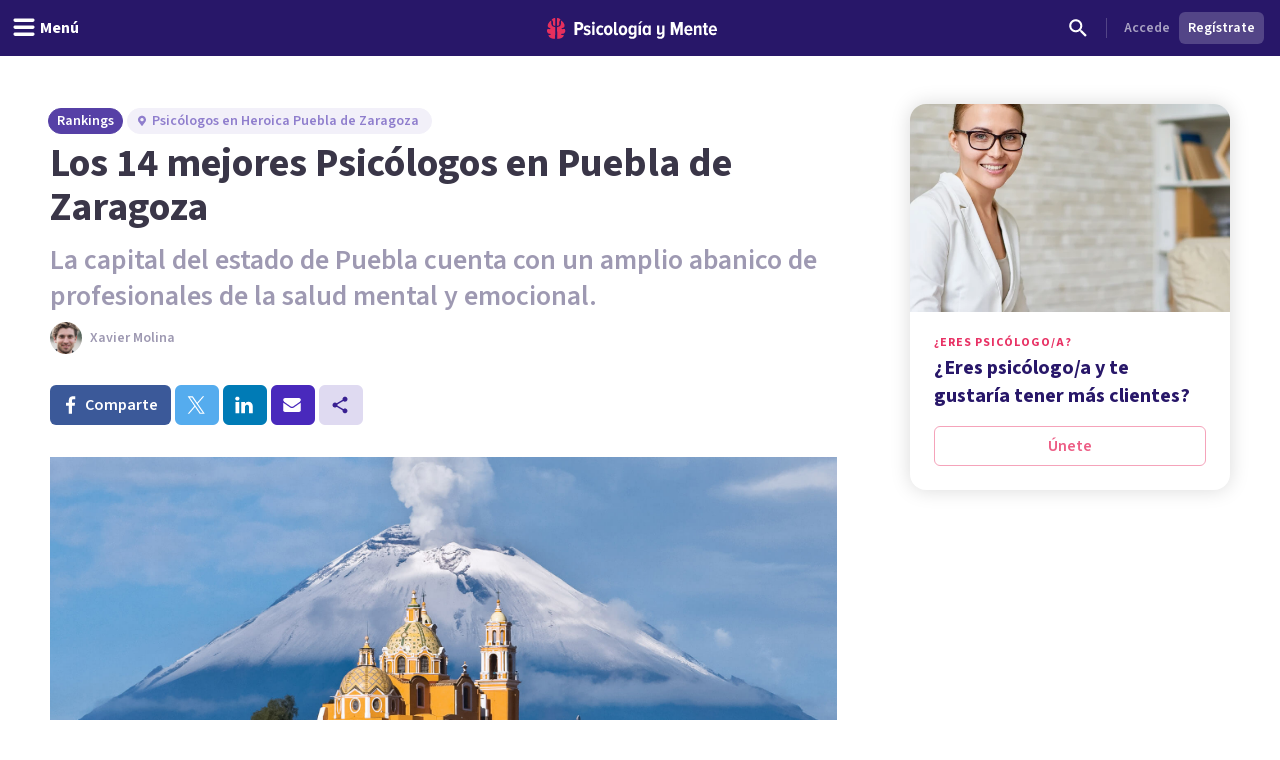

--- FILE ---
content_type: text/html; charset=utf-8
request_url: https://psicologiaymente.com/directorio/mx/rankings/mejores-psicologos-puebla-de-zaragoza
body_size: 63301
content:
<!DOCTYPE html><html lang="es" class="__className_aeb8b9"><head><meta charSet="utf-8"/><meta name="viewport" content="width=device-width, initial-scale=1"/><link rel="preload" href="/_next/static/media/9cf9c6e84ed13b5e-s.p.woff2" as="font" crossorigin="" type="font/woff2"/><link rel="preload" as="image" href="https://www.facebook.com/tr?id=849304497362250&amp;ev=PageView&amp;noscript=1"/><link rel="stylesheet" href="/_next/static/css/91ba582940970036.css" data-precedence="next"/><link rel="preload" as="script" fetchPriority="low" href="/_next/static/chunks/webpack-e8357d886513b966.js"/><script src="/_next/static/chunks/37e5948f-35cb56d36f9a27e8.js" async=""></script><script src="/_next/static/chunks/7ec5a403-ab842f180196d392.js" async=""></script><script src="/_next/static/chunks/1673-06fe657d15326dbe.js" async=""></script><script src="/_next/static/chunks/main-app-e552d72477846c6c.js" async=""></script><script src="/_next/static/chunks/5820-bede7e85ffcc067b.js" async=""></script><script src="/_next/static/chunks/1422-10371dfbe21a0dd1.js" async=""></script><script src="/_next/static/chunks/6531-961db4667e297e60.js" async=""></script><script src="/_next/static/chunks/7117-76212cce0f90a8f4.js" async=""></script><script src="/_next/static/chunks/3040-a9f39513206cdc19.js" async=""></script><script src="/_next/static/chunks/2855-784a203548063e99.js" async=""></script><script src="/_next/static/chunks/3188-48336ea7d0aba2b8.js" async=""></script><script src="/_next/static/chunks/6983-a9dc118e0648aece.js" async=""></script><script src="/_next/static/chunks/8625-fd9cf29d9bf4ef10.js" async=""></script><script src="/_next/static/chunks/762-2c42ea968ae82fa7.js" async=""></script><script src="/_next/static/chunks/3882-1e1022068bfbcea8.js" async=""></script><script src="/_next/static/chunks/3990-821bd82d0c49c1fe.js" async=""></script><script src="/_next/static/chunks/9145-a6e1716890cecc74.js" async=""></script><script src="/_next/static/chunks/3015-e0ad3706e3bff72f.js" async=""></script><script src="/_next/static/chunks/1997-10b4614fd2c057d2.js" async=""></script><script src="/_next/static/chunks/5114-5bd8d3870051581c.js" async=""></script><script src="/_next/static/chunks/8905-dfee998a03281666.js" async=""></script><script src="/_next/static/chunks/9720-b68aac23726b16d8.js" async=""></script><script src="/_next/static/chunks/2473-10cae10889694401.js" async=""></script><script src="/_next/static/chunks/3603-48498b78db1a948d.js" async=""></script><script src="/_next/static/chunks/7514-165dd8516a0c34b5.js" async=""></script><script src="/_next/static/chunks/4185-9903047beeb157bf.js" async=""></script><script src="/_next/static/chunks/8606-a66684c8680e47a6.js" async=""></script><script src="/_next/static/chunks/4341-5d2e2dbd8cc6e9b5.js" async=""></script><script src="/_next/static/chunks/app/directorio/(rankings)/layout-c31d992fed692a59.js" async=""></script><script src="/_next/static/chunks/app/layout-57d7bc9e11a10d4e.js" async=""></script><script src="/_next/static/chunks/app/global-error-df95b1c91883caee.js" async=""></script><script src="/_next/static/chunks/1681-3b0aab32791d8927.js" async=""></script><script src="/_next/static/chunks/3799-dac6a01c342a5e1f.js" async=""></script><script src="/_next/static/chunks/9905-c773ed8a57dcb19a.js" async=""></script><script src="/_next/static/chunks/4635-cc5b6bde76ee732d.js" async=""></script><script src="/_next/static/chunks/6514-886446d99154fb66.js" async=""></script><script src="/_next/static/chunks/2977-1b78beb656ba56ab.js" async=""></script><script src="/_next/static/chunks/6541-6239f8a2132cba1c.js" async=""></script><script src="/_next/static/chunks/app/directorio/(rankings)/%5BcountryCode%5D/rankings/%5Bslug%5D/page-73e02be4c4264d9b.js" async=""></script><script async="" type="text/javascript" src="//clickiocmp.com/t/consent_213878.js"></script><script async="" type="text/javascript" src="//s.clickiocdn.com/t/213878/360_light.js"></script><link rel="mask-icon" href="/safari-pinned-tab.svg" color="#5bbad5"/><meta name="theme-color" content="#ffffff"/><title>Los 14 mejores Psicólogos en Puebla de Zaragoza</title><meta name="description" content="Selección de los 14 mejores psicólogos en Heroica Puebla de Zaragoza. Conoce sus especializaciones, las opiniones de sus pacientes, y reserva cita."/><link rel="manifest" href="/site.webmanifest"/><meta name="googlebot" content="max-image-preview:large"/><meta name="article:publisher" content="https://www.facebook.com/psicologiaymente"/><meta name="fb:admins" content="859019766"/><meta name="fb:admins" content="1531438395"/><meta name="twitter:title" content="Los 14 mejores Psicólogos en Puebla de Zaragoza"/><meta name="twitter:description" content="Selección de los 14 mejores psicólogos en Heroica Puebla de Zaragoza. Conoce sus especializaciones, las opiniones de sus pacientes, y reserva cita."/><link rel="canonical" href="https://psicologiaymente.com/directorio/mx/rankings/mejores-psicologos-puebla-de-zaragoza"/><meta property="og:title" content="Los 14 mejores Psicólogos en Puebla de Zaragoza"/><meta property="og:description" content="Selección de los 14 mejores psicólogos en Heroica Puebla de Zaragoza. Conoce sus especializaciones, las opiniones de sus pacientes, y reserva cita."/><meta property="og:url" content="https://psicologiaymente.com/directorio/mx/rankings/mejores-psicologos-puebla-de-zaragoza"/><meta property="og:image" content="https://psicologiaymente.com/rankings/1178/og-image"/><meta name="twitter:card" content="summary_large_image"/><meta name="twitter:title" content="Los 14 mejores Psicólogos en Puebla de Zaragoza"/><meta name="twitter:description" content="Selección de los 14 mejores psicólogos en Heroica Puebla de Zaragoza. Conoce sus especializaciones, las opiniones de sus pacientes, y reserva cita."/><meta name="twitter:image" content="https://psicologiaymente.com/rankings/1178/og-image"/><link rel="apple-touch-icon" href="/apple-touch-icon.png" sizes="180x180"/><link rel="icon" href="/favicon-32x32.png" type="image/png" sizes="32x32"/><link rel="icon" href="/favicon-16x16.png" type="image/png" sizes="16x16"/><meta name="next-size-adjust"/><script src="/_next/static/chunks/polyfills-c67a75d1b6f99dc8.js" noModule=""></script></head><body><noscript><iframe class="invisible hidden" src="https://www.googletagmanager.com/ns.html?id=GTM-TNWG5DJ" height="0" width="0"></iframe></noscript><script>(window.__lxGc__=window.__lxGc__||{'s':{},'b':0}).cmd=window.__lxGc__.cmd||[];</script><noscript><img height="1" width="1" style="display:none" src="https://www.facebook.com/tr?id=849304497362250&amp;ev=PageView&amp;noscript=1" alt=""/></noscript><div style="position:fixed;z-index:9999;top:16px;left:16px;right:16px;bottom:16px;pointer-events:none"></div><header class="fixed left-0 right-0 top-0 z-50 h-auto bg-purple-pop-700"><div class="flex h-auto w-full flex-col items-center justify-end"><div class="flex h-14 w-full items-center justify-between px-4"><div class="-ml-4 md:flex-1"><button aria-label="header_menu_toggle_id" class="inline-flex h-10 w-10 items-center justify-center text-white lg:w-auto lg:px-3"><svg xmlns="http://www.w3.org/2000/svg" viewBox="0 0 24 24" class="h-6 w-6 fill-current"><path d="M20.8046875,9.390625 C21.2786482,9.390625 21.6796859,9.56380035 22.0078125,9.91015625 C22.3359391,10.2565121 22.5,10.6666643 22.5,11.140625 C22.5,11.6145857 22.3359391,12.0247379 22.0078125,12.3710937 C21.6796859,12.7174496 21.2786482,12.890625 20.8046875,12.890625 L3.1953125,12.890625 C2.7213518,12.890625 2.32031414,12.7174496 1.9921875,12.3710937 C1.66406086,12.0247379 1.5,11.6145857 1.5,11.140625 C1.5,10.6666643 1.66406086,10.2565121 1.9921875,9.91015625 C2.32031414,9.56380035 2.7213518,9.390625 3.1953125,9.390625 L20.8046875,9.390625 Z M20.8046875,2.390625 C21.2786482,2.390625 21.6796859,2.56380035 22.0078125,2.91015625 C22.3359391,3.25651215 22.5,3.6666643 22.5,4.140625 C22.5,4.6145857 22.3359391,5.02473785 22.0078125,5.37109375 C21.6796859,5.71744965 21.2786482,5.890625 20.8046875,5.890625 L3.1953125,5.890625 C2.7213518,5.890625 2.32031414,5.71744965 1.9921875,5.37109375 C1.66406086,5.02473785 1.5,4.6145857 1.5,4.140625 C1.5,3.6666643 1.66406086,3.25651215 1.9921875,2.91015625 C2.32031414,2.56380035 2.7213518,2.390625 3.1953125,2.390625 L20.8046875,2.390625 Z M20.8046875,16.390625 C21.2786482,16.390625 21.6796859,16.5638004 22.0078125,16.9101562 C22.3359391,17.2565121 22.5,17.6666643 22.5,18.140625 C22.5,18.6145857 22.3359391,19.0247379 22.0078125,19.3710938 C21.6796859,19.7174496 21.2786482,19.890625 20.8046875,19.890625 L3.1953125,19.890625 C2.7213518,19.890625 2.32031414,19.7174496 1.9921875,19.3710938 C1.66406086,19.0247379 1.5,18.6145857 1.5,18.140625 C1.5,17.6666643 1.66406086,17.2565121 1.9921875,16.9101562 C2.32031414,16.5638004 2.7213518,16.390625 3.1953125,16.390625 L20.8046875,16.390625 Z"></path></svg><p id="header_menu_toggle_id" class="font-body text-body font-bold hidden lg:ml-1 lg:block">Menú</p></button></div><div class="ml-2 flex items-center gap-4 lg:ml-0"><a href="/" title="Psicología y Mente"><svg width="170" height="21" viewBox="0 0 170 21" fill="none" xmlns="http://www.w3.org/2000/svg" class="text-white"><path fill-rule="evenodd" clip-rule="evenodd" d="M165.91 9.24303C164.588 9.24303 164.102 10.4404 164.063 11.4213H167.757C167.737 10.4404 167.271 9.24303 165.91 9.24303ZM161.711 12.2847C161.711 9.53753 163.325 7.32003 165.949 7.32003C168.554 7.32003 169.993 9.43912 169.993 12.3829V13.0697H164.063C164.18 14.3454 164.938 15.3464 166.357 15.3464C167.057 15.3464 167.893 15.0125 168.418 14.4041L169.507 15.8563C168.671 16.7788 167.388 17.2693 166.124 17.2693C163.461 17.2693 161.711 15.2676 161.711 12.2847ZM156.955 14.7575V9.61588H155.75V7.55552H156.955V4.96502H159.307V7.55552H160.843V9.61588H159.307V14.2079C159.307 14.8164 159.521 15.1892 159.988 15.1892C160.279 15.1892 160.552 15.0715 160.688 14.9145L161.154 16.7197C160.804 17.0337 160.201 17.2693 159.366 17.2693C157.713 17.2693 156.955 16.4255 156.955 14.7575ZM152.277 17.0337V10.8132C152.277 9.79264 151.81 9.40017 151.033 9.40017C150.255 9.40017 149.633 10.0085 149.302 10.5775V17.0337H146.97V7.55552H149.302V8.79154C149.808 8.04583 150.877 7.32003 152.083 7.32003C153.832 7.32003 154.61 8.32056 154.61 9.92987V17.0337H152.277ZM141.456 9.24303C140.134 9.24303 139.647 10.4404 139.609 11.4213H143.302C143.283 10.4404 142.816 9.24303 141.456 9.24303ZM137.256 12.2847C137.256 9.53753 138.87 7.32003 141.494 7.32003C144.099 7.32003 145.538 9.43912 145.538 12.3829V13.0697H139.609C139.725 14.3454 140.484 15.3464 141.903 15.3464C142.603 15.3464 143.439 15.0125 143.963 14.4041L145.052 15.8563C144.216 16.7788 142.933 17.2693 141.669 17.2693C139.006 17.2693 137.256 15.2676 137.256 12.2847ZM133.246 17.0337V8.22259L130.31 17.0337H129.319L126.403 8.22259V17.0337H123.798V3.94443H127.278L129.805 11.6371L132.371 3.94443H135.832V17.0337H133.246ZM109.879 19.6437L110.792 17.8383C111.415 18.5647 112.348 18.8785 113.184 18.8785C114.467 18.8785 115.186 18.0739 115.186 16.7197V15.464C114.681 16.2097 113.65 16.8965 112.425 16.8965C110.676 16.8965 109.898 15.9349 109.898 14.3258V7.55552H112.231V13.4425C112.231 14.4435 112.698 14.8164 113.475 14.8164C114.253 14.8164 114.875 14.2471 115.186 13.678V7.55552H117.538V16.7197C117.538 19.3297 115.944 20.88 113.3 20.88C111.881 20.88 110.734 20.468 109.879 19.6437ZM101.384 14.0707V10.5186C101.072 9.91039 100.392 9.41979 99.7505 9.41979C98.5258 9.41979 97.9037 10.6363 97.9037 12.2847C97.9037 13.9529 98.5258 15.1892 99.7505 15.1892C100.392 15.1892 101.072 14.6986 101.384 14.0707ZM101.384 17.0337V15.8368C100.8 16.7788 99.9061 17.2693 98.9924 17.2693C96.8734 17.2693 95.4931 15.4051 95.4931 12.2847C95.4931 9.2628 96.8734 7.32003 98.9924 7.32003C99.9061 7.32003 100.82 7.77138 101.384 8.77206V7.55552H103.716V17.0337H101.384ZM91.5465 17.0339H93.8794V7.55552H91.5465V17.0339ZM92.8685 6.12269H91.3134L93.413 3.29684H95.4931L92.8685 6.12269ZM87.2573 13.7762V10.4991C86.9463 9.89062 86.2659 9.40017 85.6243 9.40017C84.3995 9.40017 83.7775 10.4991 83.7775 12.1477C83.7775 13.7959 84.3995 14.8752 85.6243 14.8752C86.2659 14.8752 86.9463 14.3846 87.2573 13.7762ZM81.775 19.6437L82.6888 17.8383C83.3498 18.5251 84.1663 18.8785 85.1382 18.8785C86.2076 18.8785 87.2573 18.2898 87.2573 16.7197V15.4834C86.674 16.4255 85.7799 16.9554 84.8662 16.9554C82.7472 16.9554 81.3669 15.2481 81.3669 12.1477C81.3669 9.10581 82.7276 7.32003 84.8662 7.32003C85.7799 7.32003 86.674 7.77138 87.2573 8.77206V7.55552H89.5902V16.7197C89.5902 19.9774 87.3545 20.88 85.255 20.88C83.8553 20.88 82.7666 20.5468 81.775 19.6437ZM77.8094 12.2847C77.8094 10.7344 77.2457 9.40017 75.9626 9.40017C74.699 9.40017 74.1157 10.7344 74.1157 12.2847C74.1157 13.8549 74.699 15.1892 75.9626 15.1892C77.2457 15.1892 77.8094 13.8549 77.8094 12.2847ZM71.6857 12.2847C71.6857 9.61588 73.1826 7.32003 75.9626 7.32003C78.762 7.32003 80.2396 9.61588 80.2396 12.2847C80.2396 14.9536 78.762 17.2693 75.9626 17.2693C73.1826 17.2693 71.6857 14.9536 71.6857 12.2847ZM67.0007 14.7575V3.94443H69.3335V14.2079C69.3335 14.8164 69.5668 15.1892 70.0334 15.1892C70.3057 15.1892 70.5972 15.0715 70.7138 14.9145L71.2 16.7197C70.8499 17.0337 70.2472 17.2693 69.3919 17.2693C67.7589 17.2693 67.0007 16.4255 67.0007 14.7575ZM63.1002 12.2847C63.1002 10.7344 62.5364 9.40017 61.2535 9.40017C59.9898 9.40017 59.4066 10.7344 59.4066 12.2847C59.4066 13.8549 59.9898 15.1892 61.2535 15.1892C62.5364 15.1892 63.1002 13.8549 63.1002 12.2847ZM56.9764 12.2847C56.9764 9.61588 58.4733 7.32003 61.2535 7.32003C64.0529 7.32003 65.5304 9.61588 65.5304 12.2847C65.5304 14.9536 64.0529 17.2693 61.2535 17.2693C58.4733 17.2693 56.9764 14.9536 56.9764 12.2847ZM49.1626 12.2847C49.1626 9.40017 50.8928 7.32003 53.4784 7.32003C54.9559 7.32003 55.9474 7.92837 56.4723 8.59544L55.3448 10.2244C54.917 9.67476 54.4116 9.40017 53.7506 9.40017C52.4091 9.40017 51.5733 10.6167 51.5733 12.2847C51.5733 13.9529 52.4091 15.1892 53.7506 15.1892C54.4116 15.1892 54.917 14.8947 55.3448 14.3454L56.4723 15.9938C55.9474 16.6808 54.9559 17.2693 53.4784 17.2693C50.8928 17.2693 49.1626 15.1892 49.1626 12.2847ZM45.2162 17.0339H47.5489V7.55552H45.2162V17.0339ZM44.9829 5.08276C44.9829 4.29795 45.6246 3.65022 46.3827 3.65022C47.1604 3.65022 47.8018 4.29795 47.8018 5.08276C47.8018 5.86758 47.1604 6.49554 46.3827 6.49554C45.6246 6.49554 44.9829 5.86758 44.9829 5.08276ZM36.4682 15.9152L37.4596 14.2471C38.043 14.8555 39.0926 15.4051 40.0452 15.4051C40.9591 15.4051 41.4449 15.0125 41.4449 14.4041C41.4449 12.8343 36.7985 13.6978 36.7985 10.1655C36.7985 8.63454 38.004 7.32003 40.2203 7.32003C41.5616 7.32003 42.6891 7.81049 43.5056 8.53657L42.5725 10.1655C42.1059 9.65499 41.2311 9.18416 40.2591 9.18416C39.5009 9.18416 38.9956 9.57678 38.9956 10.0869C38.9956 11.4999 43.7002 10.7542 43.7002 14.3258C43.7002 16.033 42.3198 17.2693 40.1037 17.2693C38.5677 17.2693 37.2652 16.7395 36.4682 15.9152ZM33.7216 8.12447C33.7216 6.98614 33.0412 6.2602 32.0303 6.2602H30.164V9.98874H32.0303C33.0412 9.98874 33.7216 9.24303 33.7216 8.12447ZM27.559 17.0337V3.94443H32.3414C35.0242 3.94443 36.3851 5.88734 36.3851 8.12447C36.3851 10.3616 35.0242 12.2847 32.3414 12.2847H30.164V17.0337H27.559Z" fill="currentColor"></path><mask id="mask0" mask-type="alpha" maskUnits="userSpaceOnUse" x="27" y="3" width="143" height="18"><path fill-rule="evenodd" clip-rule="evenodd" d="M165.91 9.24303C164.588 9.24303 164.102 10.4404 164.063 11.4213H167.757C167.737 10.4404 167.271 9.24303 165.91 9.24303ZM161.711 12.2847C161.711 9.53753 163.325 7.32003 165.949 7.32003C168.554 7.32003 169.993 9.43912 169.993 12.3829V13.0697H164.063C164.18 14.3454 164.938 15.3464 166.357 15.3464C167.057 15.3464 167.893 15.0125 168.418 14.4041L169.507 15.8563C168.671 16.7788 167.388 17.2693 166.124 17.2693C163.461 17.2693 161.711 15.2676 161.711 12.2847ZM156.955 14.7575V9.61588H155.75V7.55552H156.955V4.96502H159.307V7.55552H160.843V9.61588H159.307V14.2079C159.307 14.8164 159.521 15.1892 159.988 15.1892C160.279 15.1892 160.552 15.0715 160.688 14.9145L161.154 16.7197C160.804 17.0337 160.201 17.2693 159.366 17.2693C157.713 17.2693 156.955 16.4255 156.955 14.7575ZM152.277 17.0337V10.8132C152.277 9.79264 151.81 9.40017 151.033 9.40017C150.255 9.40017 149.633 10.0085 149.302 10.5775V17.0337H146.97V7.55552H149.302V8.79154C149.808 8.04583 150.877 7.32003 152.083 7.32003C153.832 7.32003 154.61 8.32056 154.61 9.92987V17.0337H152.277ZM141.456 9.24303C140.134 9.24303 139.647 10.4404 139.609 11.4213H143.302C143.283 10.4404 142.816 9.24303 141.456 9.24303ZM137.256 12.2847C137.256 9.53753 138.87 7.32003 141.494 7.32003C144.099 7.32003 145.538 9.43912 145.538 12.3829V13.0697H139.609C139.725 14.3454 140.484 15.3464 141.903 15.3464C142.603 15.3464 143.439 15.0125 143.963 14.4041L145.052 15.8563C144.216 16.7788 142.933 17.2693 141.669 17.2693C139.006 17.2693 137.256 15.2676 137.256 12.2847ZM133.246 17.0337V8.22259L130.31 17.0337H129.319L126.403 8.22259V17.0337H123.798V3.94443H127.278L129.805 11.6371L132.371 3.94443H135.832V17.0337H133.246ZM109.879 19.6437L110.792 17.8383C111.415 18.5647 112.348 18.8785 113.184 18.8785C114.467 18.8785 115.186 18.0739 115.186 16.7197V15.464C114.681 16.2097 113.65 16.8965 112.425 16.8965C110.676 16.8965 109.898 15.9349 109.898 14.3258V7.55552H112.231V13.4425C112.231 14.4435 112.698 14.8164 113.475 14.8164C114.253 14.8164 114.875 14.2471 115.186 13.678V7.55552H117.538V16.7197C117.538 19.3297 115.944 20.88 113.3 20.88C111.881 20.88 110.734 20.468 109.879 19.6437ZM101.384 14.0707V10.5186C101.072 9.91039 100.392 9.41979 99.7505 9.41979C98.5258 9.41979 97.9037 10.6363 97.9037 12.2847C97.9037 13.9529 98.5258 15.1892 99.7505 15.1892C100.392 15.1892 101.072 14.6986 101.384 14.0707ZM101.384 17.0337V15.8368C100.8 16.7788 99.9061 17.2693 98.9924 17.2693C96.8734 17.2693 95.4931 15.4051 95.4931 12.2847C95.4931 9.2628 96.8734 7.32003 98.9924 7.32003C99.9061 7.32003 100.82 7.77138 101.384 8.77206V7.55552H103.716V17.0337H101.384ZM91.5465 17.0339H93.8794V7.55552H91.5465V17.0339ZM92.8685 6.12269H91.3134L93.413 3.29684H95.4931L92.8685 6.12269ZM87.2573 13.7762V10.4991C86.9463 9.89062 86.2659 9.40017 85.6243 9.40017C84.3995 9.40017 83.7775 10.4991 83.7775 12.1477C83.7775 13.7959 84.3995 14.8752 85.6243 14.8752C86.2659 14.8752 86.9463 14.3846 87.2573 13.7762ZM81.775 19.6437L82.6888 17.8383C83.3498 18.5251 84.1663 18.8785 85.1382 18.8785C86.2076 18.8785 87.2573 18.2898 87.2573 16.7197V15.4834C86.674 16.4255 85.7799 16.9554 84.8662 16.9554C82.7472 16.9554 81.3669 15.2481 81.3669 12.1477C81.3669 9.10581 82.7276 7.32003 84.8662 7.32003C85.7799 7.32003 86.674 7.77138 87.2573 8.77206V7.55552H89.5902V16.7197C89.5902 19.9774 87.3545 20.88 85.255 20.88C83.8553 20.88 82.7666 20.5468 81.775 19.6437ZM77.8094 12.2847C77.8094 10.7344 77.2457 9.40017 75.9626 9.40017C74.699 9.40017 74.1157 10.7344 74.1157 12.2847C74.1157 13.8549 74.699 15.1892 75.9626 15.1892C77.2457 15.1892 77.8094 13.8549 77.8094 12.2847ZM71.6857 12.2847C71.6857 9.61588 73.1826 7.32003 75.9626 7.32003C78.762 7.32003 80.2396 9.61588 80.2396 12.2847C80.2396 14.9536 78.762 17.2693 75.9626 17.2693C73.1826 17.2693 71.6857 14.9536 71.6857 12.2847ZM67.0007 14.7575V3.94443H69.3335V14.2079C69.3335 14.8164 69.5668 15.1892 70.0334 15.1892C70.3057 15.1892 70.5972 15.0715 70.7138 14.9145L71.2 16.7197C70.8499 17.0337 70.2472 17.2693 69.3919 17.2693C67.7589 17.2693 67.0007 16.4255 67.0007 14.7575ZM63.1002 12.2847C63.1002 10.7344 62.5364 9.40017 61.2535 9.40017C59.9898 9.40017 59.4066 10.7344 59.4066 12.2847C59.4066 13.8549 59.9898 15.1892 61.2535 15.1892C62.5364 15.1892 63.1002 13.8549 63.1002 12.2847ZM56.9764 12.2847C56.9764 9.61588 58.4733 7.32003 61.2535 7.32003C64.0529 7.32003 65.5304 9.61588 65.5304 12.2847C65.5304 14.9536 64.0529 17.2693 61.2535 17.2693C58.4733 17.2693 56.9764 14.9536 56.9764 12.2847ZM49.1626 12.2847C49.1626 9.40017 50.8928 7.32003 53.4784 7.32003C54.9559 7.32003 55.9474 7.92837 56.4723 8.59544L55.3448 10.2244C54.917 9.67476 54.4116 9.40017 53.7506 9.40017C52.4091 9.40017 51.5733 10.6167 51.5733 12.2847C51.5733 13.9529 52.4091 15.1892 53.7506 15.1892C54.4116 15.1892 54.917 14.8947 55.3448 14.3454L56.4723 15.9938C55.9474 16.6808 54.9559 17.2693 53.4784 17.2693C50.8928 17.2693 49.1626 15.1892 49.1626 12.2847ZM45.2162 17.0339H47.5489V7.55552H45.2162V17.0339ZM44.9829 5.08276C44.9829 4.29795 45.6246 3.65022 46.3827 3.65022C47.1604 3.65022 47.8018 4.29795 47.8018 5.08276C47.8018 5.86758 47.1604 6.49554 46.3827 6.49554C45.6246 6.49554 44.9829 5.86758 44.9829 5.08276ZM36.4682 15.9152L37.4596 14.2471C38.043 14.8555 39.0926 15.4051 40.0452 15.4051C40.9591 15.4051 41.4449 15.0125 41.4449 14.4041C41.4449 12.8343 36.7985 13.6978 36.7985 10.1655C36.7985 8.63454 38.004 7.32003 40.2203 7.32003C41.5616 7.32003 42.6891 7.81049 43.5056 8.53657L42.5725 10.1655C42.1059 9.65499 41.2311 9.18416 40.2591 9.18416C39.5009 9.18416 38.9956 9.57678 38.9956 10.0869C38.9956 11.4999 43.7002 10.7542 43.7002 14.3258C43.7002 16.033 42.3198 17.2693 40.1037 17.2693C38.5677 17.2693 37.2652 16.7395 36.4682 15.9152ZM33.7216 8.12447C33.7216 6.98614 33.0412 6.2602 32.0303 6.2602H30.164V9.98874H32.0303C33.0412 9.98874 33.7216 9.24303 33.7216 8.12447ZM27.559 17.0337V3.94443H32.3414C35.0242 3.94443 36.3851 5.88734 36.3851 8.12447C36.3851 10.3616 35.0242 12.2847 32.3414 12.2847H30.164V17.0337H27.559Z" fill="currentColor"></path></mask><g mask="url(#mask0)"></g><path fill-rule="evenodd" clip-rule="evenodd" d="M10.056 0.457083L10.0713 0.455495L10.0727 0.391559C10.0799 0.044597 10.3131 0.000288654 10.5092 0L10.579 0.0059174L10.5822 0.006182C10.7369 0.0192325 10.8971 0.0327371 11.0608 0.0717304C11.1168 0.0810886 11.1729 0.0963945 11.2288 0.11163L11.2288 0.111633L11.2344 0.113152L11.2461 0.116291L11.2461 0.116294L11.2461 0.116297C11.2775 0.124764 11.3082 0.13303 11.333 0.138554C11.3739 0.153131 11.4152 0.165976 11.4565 0.178388C11.5101 0.194697 11.5638 0.21115 11.6178 0.232943L11.7515 0.284612C11.7935 0.305828 11.8355 0.324302 11.8874 0.345807C11.918 0.355044 12.0012 0.399496 12.0621 0.432259C12.1072 0.456361 12.1476 0.477866 12.1635 0.484505C12.3313 0.580194 12.5084 0.686274 12.6676 0.813281C12.7116 0.844383 12.7509 0.878087 12.7902 0.911799L12.7965 0.917197C12.8286 0.945196 12.861 0.972907 12.8875 0.992535C12.9186 1.02458 12.9516 1.05503 12.9843 1.08519L12.9868 1.08754C13.0238 1.12167 13.0606 1.15566 13.0961 1.19488C13.2216 1.32088 13.3238 1.46044 13.4226 1.59539L13.4332 1.60968C13.6322 1.93066 13.3856 2.15927 13.0427 2.42483L13.0415 2.42578L13.0415 2.42579L13.0415 2.4258C12.9409 2.50376 12.8542 2.57102 12.8033 2.63685C12.6633 2.81841 12.5553 3.03014 12.4734 3.2843C12.3725 3.60528 12.3196 3.94965 12.312 4.33687C12.3099 4.46865 12.3099 4.60099 12.3099 4.73334C12.3099 4.86468 12.3099 4.99616 12.3076 5.12793L12.3073 5.17801L12.3073 5.17965C12.3052 5.58672 12.3032 6.00772 12.2495 6.41648C12.2189 6.65895 12.1735 6.85451 12.1067 7.03218C12.0047 7.30957 11.8449 7.38895 11.58 7.52043L11.5666 7.52712C11.5197 7.55038 11.4704 7.5749 11.4185 7.60241C11.1977 7.71831 10.8083 7.83117 10.5378 7.88284C10.5029 7.88962 10.4692 7.89309 10.4379 7.89309C10.0794 7.89309 10.066 7.43514 10.066 7.42994C10.0425 5.29867 9.99472 0.937258 10.056 0.457083ZM6.01192 6.30243C5.98184 6.01566 5.97363 5.72123 5.9696 5.47198C5.96716 5.16644 5.96716 4.86104 5.96716 4.55391C5.96975 4.28431 5.95204 4.02019 5.91447 3.76791C5.87143 3.49268 5.80406 3.25411 5.70848 3.0392C5.58655 2.7608 5.42922 2.54604 5.2274 2.38266C5.18091 2.34499 5.12261 2.31324 5.061 2.27976C4.93072 2.20904 4.79642 2.13586 4.75827 2.0051C4.72891 1.90407 4.75985 1.76999 4.84522 1.61427L4.85904 1.5955C4.95793 1.46041 5.06013 1.32085 5.1881 1.19225C5.22116 1.1556 5.25777 1.12181 5.29486 1.08757L5.29794 1.08473C5.33033 1.05486 5.363 1.02455 5.38632 0.999434C5.42073 0.972878 5.45297 0.945167 5.48521 0.917168L5.48937 0.913595C5.5293 0.879272 5.56937 0.844829 5.6175 0.810655C5.77124 0.687833 5.94931 0.582041 6.11154 0.487796C6.13399 0.477981 6.1743 0.456477 6.21892 0.432518C6.2765 0.401633 6.36345 0.355015 6.40174 0.34318C6.44622 0.324273 6.48811 0.3058 6.52395 0.287326L6.66488 0.232626C6.71607 0.211845 6.76793 0.195916 6.81968 0.18002L6.81969 0.180019L6.82509 0.178359C6.86641 0.165947 6.90786 0.153246 6.94112 0.14069C6.97653 0.132319 7.01194 0.122649 7.04735 0.112979L7.05896 0.109848C7.11296 0.0952732 7.16711 0.0806573 7.22527 0.0706913C7.38811 0.0324711 7.54879 0.0188967 7.70416 0.00577144L7.70448 0.00574421L7.76623 0.000259788C8.06968 0.000259788 8.20614 0.120628 8.20902 0.390664L8.20974 0.455322L8.22557 0.457054C8.28548 0.925908 8.24223 5.09781 8.2184 7.39563L8.21809 7.42616L8.21766 7.44146C8.21535 7.6184 8.17548 7.91543 7.93537 7.91543C7.91234 7.91543 7.88773 7.91283 7.86153 7.90792C7.59393 7.8551 7.21232 7.75883 7.00632 7.67195L6.91722 7.63515L6.91697 7.63504C6.52184 7.47187 6.28339 7.3734 6.15285 6.99073C6.08519 6.79257 6.04028 6.57406 6.01192 6.30243ZM7.52605 8.92074L7.47006 8.90934L7.46989 8.9093C7.1593 8.84595 6.83807 8.78043 6.52748 8.67885C6.23094 8.58431 5.94405 8.46062 5.67544 8.3111C5.22934 8.06358 4.89826 7.68761 4.69155 7.19372C4.57366 6.91387 4.48671 6.61483 4.4251 6.28013C4.3537 5.89117 4.32016 5.48605 4.32247 5.04181C4.32395 4.68277 4.32354 4.32424 4.32312 3.96574L4.32304 3.89427L4.32247 3.31941C4.32247 3.16513 4.30202 3.03827 4.25985 2.9319C4.18643 2.74196 4.01139 2.7105 3.77028 2.81889C3.57782 2.90173 3.39716 3.01647 3.2463 3.15142C3.19722 3.19789 3.14755 3.24696 3.09962 3.29805C2.71167 3.65584 1.92586 4.45426 1.35078 5.52891C1.11053 5.97777 0.962693 6.35504 0.872005 6.66448C0.788514 6.86062 0.729207 7.06267 0.69869 7.26704L0.682712 7.36562C0.683719 7.38496 0.68372 7.41368 0.681416 7.44485L0.67206 7.53145L0.672491 7.77319L0.674363 7.77305L0.683 7.84435C0.686455 7.87018 0.688614 7.89544 0.690773 7.92099L0.691186 7.92576C0.694624 7.96557 0.697887 8.00336 0.706607 8.03861C0.759005 8.31601 0.849405 8.56165 0.975936 8.77237C1.09815 8.99189 1.26513 9.19409 1.47357 9.37522C1.67668 9.54524 1.89865 9.67946 2.13242 9.77241C2.15603 9.77919 2.18741 9.79103 2.21822 9.80272L2.2287 9.80667L2.22871 9.80667C2.25609 9.81702 2.28255 9.82701 2.30617 9.83303C2.3435 9.84195 2.37854 9.85303 2.41586 9.86483L2.4159 9.86485L2.41615 9.86492L2.47617 9.88354C2.55391 9.89393 2.62919 9.9049 2.70477 9.91775L2.71355 9.91991L2.72218 9.92135L2.86714 9.93045C2.88647 9.93241 2.9052 9.93292 2.92395 9.93343H2.92398C2.93412 9.93371 2.94426 9.93398 2.95452 9.93449C3.07198 9.97692 3.50455 10.158 3.42883 10.5017C3.36866 10.7746 3.10394 10.9855 2.94444 11.0905L2.64402 11.1297C2.56989 11.1317 2.49879 11.1356 2.42619 11.1396L2.416 11.1402L2.39758 11.1411C2.3066 11.1389 2.19447 11.131 2.07326 11.118C1.99783 11.11 1.92946 11.0968 1.85993 11.0832L1.84453 11.0802L1.84418 11.0801C1.81784 11.0751 1.79132 11.07 1.7642 11.0651C1.418 10.9982 1.18625 10.9683 1.01106 10.9683C0.695379 10.9683 0.540058 11.0578 0.395101 11.3232C0.268282 11.5535 0.165791 11.8207 0.0902172 12.117C0.0170911 12.395 -0.0116987 12.6975 0.00427962 13.0167C0.0241446 13.3397 0.0756784 13.5899 0.19458 13.9388C0.305997 14.2367 0.466644 14.5146 0.671628 14.7629C0.862216 15.0001 1.10232 15.2121 1.38619 15.3932C1.65538 15.5615 1.94543 15.6865 2.24801 15.7646C2.52872 15.8429 2.82021 15.8592 3.01541 15.8592C3.05543 15.8592 3.09472 15.8585 3.13258 15.8574C3.14924 15.8569 3.16539 15.8568 3.18145 15.8567C3.20799 15.8566 3.2343 15.8565 3.26228 15.8545C3.40205 15.9082 3.7887 16.0879 3.71673 16.4143C3.64763 16.7279 3.30935 16.9587 3.17001 17.0421C3.02476 17.0717 2.88341 17.0869 2.73615 17.1022L2.69786 17.1061C2.58414 17.111 2.47473 17.1155 2.36087 17.1155C2.28339 17.1125 2.20627 17.106 2.12861 17.0995L2.12851 17.0995L2.10925 17.0979L2.02115 17.0904C1.98574 17.0869 1.95378 17.0852 1.92384 17.0852C1.75312 17.0852 1.63997 17.137 1.57764 17.2435C1.45298 17.4565 1.56253 17.83 1.62932 17.9503C1.72778 18.1369 1.85892 18.3163 1.99783 18.5061L2.01266 18.5266C2.16366 18.7139 2.34144 18.9096 2.49863 19.0607C2.52454 19.0913 2.56916 19.1311 2.60875 19.1662L2.85375 19.3802C2.93508 19.4463 3.01224 19.5085 3.09429 19.5647C3.27106 19.7009 3.47317 19.8284 3.73328 19.9682C3.76967 19.9876 3.80649 20.0046 3.84334 20.0216L3.84341 20.0217L3.87536 20.0365C4.13317 20.1914 4.71962 20.4836 5.69113 20.6477C7.05448 20.8781 7.22419 20.8428 7.22419 20.8428L7.22448 20.8411C7.39636 20.8667 7.58291 20.8664 7.87326 20.8609C8.03189 20.859 8.05708 20.6362 8.05809 20.6266L8.05917 20.5756C8.07175 19.9873 8.19006 14.4542 8.21125 9.3006C8.21125 9.14358 7.98064 9.0157 7.52605 8.92074ZM17.8849 11.3198C17.9937 11.5465 18.1154 11.8186 18.1916 12.1175C18.2646 12.3955 18.2934 12.6978 18.2774 13.0159C18.2574 13.3402 18.2059 13.5903 18.0877 13.9367C17.9739 14.2417 17.8132 14.5194 17.6092 14.7636C17.4195 15.0003 17.1793 15.212 16.896 15.3928C16.6263 15.5614 16.3361 15.6865 16.0324 15.7651C15.753 15.8428 15.4615 15.8593 15.2663 15.8593C15.2262 15.8593 15.187 15.8586 15.1489 15.8573C15.1318 15.8568 15.1155 15.8568 15.0991 15.8568C15.0493 15.8569 14.9996 15.8569 14.9321 15.8423L14.8047 15.8219L14.6521 15.7965C14.579 15.8209 14.0767 16.0025 14.1579 16.3708C14.2008 16.5658 14.3482 16.7287 14.487 16.8443C14.5374 16.8683 14.5887 16.8907 14.6421 16.9096C14.7104 16.9416 14.8009 16.9645 14.897 16.9888L14.8981 16.9891L14.9388 16.9993C15.1473 17.061 15.341 17.081 15.5462 17.1022L15.5883 17.1064C15.6969 17.111 15.8054 17.1155 15.9221 17.1155H15.9237C16.0058 17.1122 16.0881 17.1051 16.1713 17.0979L16.2652 17.09C16.4912 17.0571 16.64 17.1015 16.7127 17.2256C16.8361 17.4367 16.7195 17.8294 16.6512 17.9522C16.5517 18.1451 16.4091 18.3377 16.2726 18.5218L16.2711 18.5239C16.1136 18.7194 15.9365 18.9151 15.7811 19.0649C15.7596 19.0893 15.7224 19.1224 15.6855 19.1551L15.6783 19.1615L15.4298 19.3787L15.4212 19.3857C15.3422 19.4495 15.267 19.5102 15.184 19.5671C15.0108 19.7007 14.809 19.8281 14.5486 19.9681C14.5358 19.975 14.5228 19.9813 14.5098 19.9876C14.5036 19.9906 14.4975 19.9937 14.4913 19.9967C14.2428 20.1487 13.6518 20.4505 12.6584 20.6183C11.8767 20.7504 11.4884 20.795 11.2985 20.8091C11.1404 20.8631 11.0047 20.88 10.7894 20.88C10.6867 20.88 10.5672 20.8761 10.4216 20.8699C10.2457 20.8616 10.225 20.6315 10.224 20.6198L10.2239 20.6195L10.0705 9.29951C10.0667 9.08865 10.3152 8.997 10.5249 8.95716C10.5986 8.94235 10.6723 8.92838 10.7459 8.91444C10.7583 8.91209 10.7707 8.90973 10.7832 8.90737C11.0567 8.8557 11.3392 8.8023 11.6146 8.72018C12.0121 8.60255 12.3539 8.45736 12.66 8.27637C13.0092 8.06883 13.2794 7.78826 13.4631 7.44202C13.5592 7.26277 13.6416 7.06764 13.7076 6.86154C13.8653 6.36116 13.9477 5.81171 13.9525 5.22863C13.9553 4.83363 13.9544 4.43782 13.9536 4.04238L13.9535 3.99896C13.9534 3.95769 13.9533 3.91643 13.9532 3.87517C13.9529 3.71169 13.9525 3.5483 13.9525 3.385C13.9525 3.31918 13.9559 3.2489 13.9633 3.1711L13.9653 3.1535C13.9772 3.04294 13.9896 2.92849 14.0505 2.84926C14.0917 2.79542 14.1614 2.76814 14.2581 2.76814C14.3642 2.76814 14.4752 2.80264 14.5133 2.81967C14.6771 2.89039 14.8322 2.98579 14.9682 3.0962L14.9696 3.08942C14.9696 3.08942 16.1646 4.04991 16.9563 5.52926C17.2577 6.09242 17.4146 6.54417 17.4939 6.88853C17.5339 7.01352 17.564 7.14023 17.583 7.26796L17.5979 7.35384C17.5979 7.38393 17.6001 7.41166 17.6026 7.44341L17.6028 7.44549L17.6092 7.77296H17.6072L17.5984 7.84484C17.5951 7.86966 17.5933 7.89476 17.5914 7.91972L17.5914 7.92018C17.5885 7.9616 17.5855 8.00071 17.5744 8.04213C17.5227 8.31491 17.4329 8.56084 17.3071 8.77387C17.1833 8.99281 17.0153 9.19501 16.8092 9.37441C16.605 9.5453 16.3831 9.67938 16.1553 9.7703C16.1263 9.77896 16.096 9.79051 16.0662 9.80191L16.0601 9.80429C16.0311 9.81547 16.0026 9.82646 15.9763 9.8328C15.9433 9.84075 15.9135 9.85009 15.8819 9.85999L15.8752 9.86209C15.8538 9.86902 15.8313 9.87624 15.8017 9.88331L15.7972 9.88396C15.7238 9.89457 15.6502 9.90522 15.577 9.9178L15.57 9.91954C15.5654 9.92011 15.5616 9.92083 15.5585 9.92141L15.4126 9.93065C15.2971 9.94234 15.1835 9.94003 15.073 9.93137C14.9715 9.96673 14.5119 10.1481 14.5898 10.5017C14.6325 10.6959 14.7789 10.8584 14.9172 10.974C15.0478 11.0216 15.1864 11.0619 15.3337 11.0902L15.5735 11.1276L15.6083 11.1274L15.641 11.1297C15.7195 11.132 15.8001 11.1364 15.8841 11.141C15.9751 11.139 16.0873 11.131 16.208 11.1179C16.2837 11.1101 16.3521 11.097 16.4215 11.0832L16.4357 11.0805C16.4626 11.0753 16.49 11.07 16.5198 11.0648C16.8201 11.0027 17.0546 10.9724 17.2364 10.9724C17.5796 10.9724 17.7674 11.0731 17.8849 11.3198Z" fill="#E62F5D"></path></svg></a></div><div class="flex-1"></div></div></div></header><div class="h-14 w-full"></div><main><section class="mx-auto grid h-full w-full grid-cols-2 gap-4 md:container sm:max-w-[592px] sm:grid-cols-4 md:max-w-[716px] md:grid-cols-12 lg:max-w-[968px] xl:max-w-[1228px] xl:gap-5 2xl:max-w-[1440px] 2xl:gap-6 px-5 sm:px-6 lg:px-6 2xl:px-12 py-4 lg:py-12 xl:pb-16"><script type="application/ld+json">{"@context":"https:\/\/schema.org","@type":"BlogPosting","headline":"Los 14 mejores Psicólogos en Puebla de Zaragoza","alternativeHeadline":"La capital del estado de Puebla cuenta con un amplio abanico de profesionales de la salud mental y emocional.","dateModified":"2026-01-16T10:47:07+00:00","datePublished":"2020-06-29T19:29:01+00:00","image":{"@type":"ImageObject","url":"https:\/\/psicologiaymente.com\/rankings\/1178\/og-image","width":1200,"height":630},"author":{"@type":"Person","name":"Xavier Molina","image":"https:\/\/pymstatic.com\/44253\/conversions\/xavier-molina-medium.jpg","givenName":"Xavier","familyName":"Molina","jobTitle":"Psicólogo social","description":"<p>Graduado en Psicología por la Universitat de Barcelona. Máster en terapia cognitivo-conductual. Posgrado en Nutrición y Alimentación Sanitaria y Social por la UOC. Posgrado en Intervención psicosocial. Máster en Actividad Física y Salud por la UB.<\/p>\n"},"mainEntityOfPage":{"@type":"WebPage","url":"https:\/\/psicologiaymente.com\/directorio\/mx\/rankings\/mejores-psicologos-puebla-de-zaragoza"},"publisher":{"@type":"Organization","url":"https:\/\/psicologiaymente.com","name":"Psicología y Mente","logo":{"@type":"ImageObject","url":"https:\/\/psicologiaymente.com\/img\/logo.png","width":513,"height":106},"sameAs":["https:\/\/www.facebook.com\/psicologiaymente","https:\/\/twitter.com\/psicologiamente"]}}</script><div class="col-span-full lg:col-span-12"><div class="flex flex-col justify-between lg:flex-row lg:gap-8"><div class="w-full shrink-0 lg:w-2/3"><header><div class="-m-0.5 my-1 flex flex-wrap items-center"><a href="/rankings" class="box-border inline-flex items-center rounded-full border bg-purple-500 text-white border-purple-500 px-2 py-0.5 mb-1 mr-1"><span class="font-body text-body-small font-semibold">Rankings</span></a><a class="box-border inline-flex items-center rounded-full border bg-purple-100 text-purple-400 border-purple-100 px-2 py-0.5 mb-1 mr-1" href="https://psicologiaymente.com/directorio/mx/heroica-puebla-de-zaragoza"><svg viewBox="0 0 24 24" fill="none" xmlns="http://www.w3.org/2000/svg" class="shrink-0 transition-colors text-purple-400 data-[has-action=true]:hover:text-purple-500 w-3 h-3"><path fill-rule="evenodd" clip-rule="evenodd" d="M11.9941 1.5C10.9004 1.5 9.87159 1.70849 8.90771 2.12549C7.94384 2.54248 7.10645 3.10644 6.39551 3.81738C5.68457 4.52832 5.12061 5.36572 4.70361 6.32959C4.28662 7.29346 4.07812 8.32226 4.07812 9.41602C4.07812 9.78516 4.09863 10.1509 4.13965 10.5132C4.18066 10.8755 4.24219 11.231 4.32422 11.5796C4.40625 11.9282 4.51904 12.2632 4.6626 12.5845C4.80615 12.9058 4.98047 13.2031 5.18555 13.4766L11.9941 22.5L18.8027 13.4766C18.9941 13.2305 19.1582 12.9434 19.2949 12.6152C19.4316 12.2871 19.5444 11.9419 19.6333 11.5796C19.7222 11.2173 19.7905 10.8481 19.8384 10.4722C19.8862 10.0962 19.9102 9.74414 19.9102 9.41602C19.9102 8.32226 19.7017 7.29346 19.2847 6.32959C18.8677 5.36572 18.3037 4.52832 17.5928 3.81738C16.8818 3.10644 16.0444 2.54248 15.0806 2.12549C14.1167 1.70849 13.0879 1.5 11.9941 1.5ZM11.9941 6.09375C12.459 6.09375 12.8931 6.1792 13.2964 6.3501C13.6997 6.521 14.0518 6.75683 14.3525 7.05762C14.6533 7.3584 14.8892 7.71045 15.0601 8.11377C15.231 8.51709 15.3164 8.95117 15.3164 9.41602C15.3164 9.88086 15.231 10.3149 15.0601 10.7183C14.8892 11.1216 14.6533 11.4736 14.3525 11.7744C14.0518 12.0752 13.6997 12.311 13.2964 12.4819C12.8931 12.6528 12.459 12.7383 11.9941 12.7383C11.5293 12.7383 11.0952 12.6528 10.6919 12.4819C10.2886 12.311 9.93652 12.0752 9.63574 11.7744C9.33496 11.4736 9.09912 11.1216 8.92822 10.7183C8.75732 10.3149 8.67188 9.88086 8.67188 9.41602C8.67188 8.95117 8.75732 8.51709 8.92822 8.11377C9.09912 7.71045 9.33496 7.3584 9.63574 7.05762C9.93652 6.75683 10.2886 6.521 10.6919 6.3501C11.0952 6.1792 11.5293 6.09375 11.9941 6.09375Z" fill="currentColor"></path></svg><span class="font-body text-body-small font-semibold px-1">Psicólogos en Heroica Puebla de Zaragoza</span></a></div><h1 class="font-body font-bold text-display text-purple-grey-700 lg:text-display-large">Los 14 mejores Psicólogos en Puebla de Zaragoza</h1><h2 class="font-body text-title font-semibold mt-3 text-purple-grey-400 lg:text-head">La capital del estado de Puebla cuenta con un amplio abanico de profesionales de la salud mental y emocional.</h2><div class="group inline-flex items-center space-x-2 mt-2"><a href="/autores/xavier-molina" rel="author"><div class="relative overflow-hidden w-8 h-8 rounded-full ring-2 ring-white"><picture><source srcSet="https://pymstatic.com/44253/conversions/xavier-molina-small_webp.webp" type="image/webp"/><source srcSet="https://pymstatic.com/44253/conversions/xavier-molina-small.jpg" type="image/jpeg"/><img alt="Xavier Molina" src="https://pymstatic.com/44253/conversions/xavier-molina-small.jpg" loading="lazy" decoding="async" class="h-full w-full object-cover object-center" height="32" width="32"/></picture><div class="absolute ring-1 ring-inset ring-black ring-opacity-10 w-8 h-8 rounded-full"></div></div></a><div class="flex flex-col text-purple-grey-400"><p rel="author" class="font-body text-body-small font-semibold group-hover:underline"><a href="/autores/xavier-molina">Xavier Molina</a></p></div></div><div class="mt-6 hidden md:block"><div class="-mx-0.5 inline-flex pr-4"><button aria-label="Comparte" class="ease relative box-border inline-flex items-center justify-center whitespace-nowrap font-body transition transition duration-200 focus:outline-none disabled:cursor-not-allowed disabled:opacity-40 disabled:shadow-none font-semibold h-10 px-3 py-2.5 border text-body text-white bg-facebook hover:bg-button-facebook-lighten active:bg-button-facebook-darken border-transparent hover:shadow-facebook rounded-md mx-0.5 pl-2.5" type="button"><div class="relative inline-flex items-center"><svg viewBox="0 0 24 24" fill="none" xmlns="http://www.w3.org/2000/svg" class="w-5 h-5"><path fill-rule="evenodd" clip-rule="evenodd" d="M17.0445 1.65144V4.98317H15.0631C14.3395 4.98317 13.8516 5.13461 13.5992 5.4375C13.3468 5.74039 13.2206 6.19471 13.2206 6.80048V9.1857H16.9183L16.4261 12.9213H13.2206V22.5H9.35877V12.9213H6.14062V9.1857H9.35877V6.43449C9.35877 4.86958 9.79627 3.65595 10.6713 2.79357C11.5463 1.93119 12.7115 1.5 14.1671 1.5C15.4039 1.5 16.363 1.55048 17.0445 1.65144Z" fill="currentColor"></path></svg><span class="ml-1">Comparte</span></div><div class="absolute inset-0 flex items-center justify-center transition-opacity text-white bg-facebook hover:bg-button-facebook-lighten active:bg-button-facebook-darken border-transparent hover:shadow-facebook opacity-0"><svg width="40" height="40" viewBox="0 0 40 40" fill="none" xmlns="http://www.w3.org/2000/svg" class="animate-spin h-5 w-5"><path d="M24.6587 37.3867C21.0259 38.3601 17.1794 38.1711 13.6595 36.8463C10.1396 35.5215 7.12304 33.1274 5.03355 30.0003C2.94406 26.8731 1.88658 23.17 2.00964 19.4111C2.13269 15.6521 3.4301 12.0261 5.71964 9.04229C8.00918 6.05851 11.1758 3.86683 14.7749 2.77507C18.3739 1.68332 22.2245 1.74633 25.7859 2.95526C29.3473 4.16419 32.4406 6.4583 34.6312 9.5154C36.8219 12.5725 38 16.239 38 20" stroke="currentColor" stroke-width="4" stroke-linecap="round"></path></svg></div></button><button aria-label="twitter" class="ease relative box-border inline-flex items-center justify-center whitespace-nowrap font-body transition transition duration-200 focus:outline-none disabled:cursor-not-allowed disabled:opacity-40 disabled:shadow-none font-semibold h-10 px-3 py-2.5 border text-body text-white bg-twitter hover:bg-button-twitter-lighten active:bg-button-twitter-darken border-transparent hover:shadow-twitter rounded-md mx-0.5 pl-2.5" type="button"><div class="relative inline-flex items-center"><svg width="24" height="24" viewBox="0 0 24 24" fill="none" xmlns="http://www.w3.org/2000/svg" class="w-5 h-5"><path d="M14.2291 10.3921L21.8787 1.5H20.066L13.4239 9.22086L8.11878 1.5H2L10.0223 13.1753L2 22.5H3.81282L10.8271 14.3465L16.4297 22.5H22.5484L14.2287 10.3921H14.2291ZM11.7462 13.2782L10.9334 12.1156L4.466 2.86466H7.25039L12.4696 10.3304L13.2825 11.493L20.0669 21.1974H17.2825L11.7462 13.2786V13.2782Z" fill="currentColor"></path></svg></div><div class="absolute inset-0 flex items-center justify-center transition-opacity text-white bg-twitter hover:bg-button-twitter-lighten active:bg-button-twitter-darken border-transparent hover:shadow-twitter opacity-0"><svg width="40" height="40" viewBox="0 0 40 40" fill="none" xmlns="http://www.w3.org/2000/svg" class="animate-spin h-5 w-5"><path d="M24.6587 37.3867C21.0259 38.3601 17.1794 38.1711 13.6595 36.8463C10.1396 35.5215 7.12304 33.1274 5.03355 30.0003C2.94406 26.8731 1.88658 23.17 2.00964 19.4111C2.13269 15.6521 3.4301 12.0261 5.71964 9.04229C8.00918 6.05851 11.1758 3.86683 14.7749 2.77507C18.3739 1.68332 22.2245 1.74633 25.7859 2.95526C29.3473 4.16419 32.4406 6.4583 34.6312 9.5154C36.8219 12.5725 38 16.239 38 20" stroke="currentColor" stroke-width="4" stroke-linecap="round"></path></svg></div></button><button aria-label="linkedin" class="ease relative box-border inline-flex items-center justify-center whitespace-nowrap font-body transition transition duration-200 focus:outline-none disabled:cursor-not-allowed disabled:opacity-40 disabled:shadow-none font-semibold h-10 px-3 py-2.5 border text-body text-white bg-linkedin hover:bg-button-linkedin-lighten active:bg-button-linkedin-darken border-transparent hover:shadow-linkedin rounded-md mx-0.5 pl-2.5" type="button"><div class="relative inline-flex items-center"><svg viewBox="0 0 24 24" fill="none" xmlns="http://www.w3.org/2000/svg" class="w-5 h-5"><path fill-rule="evenodd" clip-rule="evenodd" d="M6.27148 8.49023V22.0391H1.75977V8.49023H6.27148ZM6.55859 4.30664C6.56771 4.97201 6.33757 5.52799 5.86816 5.97461C5.39876 6.42123 4.78125 6.64453 4.01562 6.64453H3.98828C3.24088 6.64453 2.63933 6.42123 2.18359 5.97461C1.72786 5.52799 1.5 4.97201 1.5 4.30664C1.5 3.63216 1.7347 3.0739 2.2041 2.63184C2.6735 2.18978 3.28645 1.96875 4.04297 1.96875C4.79948 1.96875 5.4056 2.18978 5.86133 2.63184C6.31706 3.0739 6.54948 3.63216 6.55859 4.30664ZM22.5 14.2734V22.0391H18.002V14.793C18.002 13.8359 17.8174 13.0863 17.4482 12.5439C17.0791 12.0016 16.5026 11.7305 15.7188 11.7305C15.1445 11.7305 14.6637 11.8877 14.2764 12.2021C13.889 12.5166 13.5996 12.9062 13.4082 13.3711C13.3079 13.6445 13.2578 14.0137 13.2578 14.4785V22.0391H8.75977C8.778 18.4023 8.78711 15.4538 8.78711 13.1934C8.78711 10.9329 8.78255 9.58399 8.77344 9.14648L8.75977 8.49023H13.2578V10.459H13.2305C13.4128 10.1673 13.5996 9.91211 13.791 9.69336C13.9824 9.47461 14.2399 9.23763 14.5635 8.98242C14.887 8.72721 15.2835 8.52897 15.7529 8.3877C16.2223 8.24642 16.7441 8.17578 17.3184 8.17578C18.877 8.17578 20.1302 8.69303 21.0781 9.72754C22.026 10.762 22.5 12.2773 22.5 14.2734Z" fill="currentColor"></path></svg></div><div class="absolute inset-0 flex items-center justify-center transition-opacity text-white bg-linkedin hover:bg-button-linkedin-lighten active:bg-button-linkedin-darken border-transparent hover:shadow-linkedin opacity-0"><svg width="40" height="40" viewBox="0 0 40 40" fill="none" xmlns="http://www.w3.org/2000/svg" class="animate-spin h-5 w-5"><path d="M24.6587 37.3867C21.0259 38.3601 17.1794 38.1711 13.6595 36.8463C10.1396 35.5215 7.12304 33.1274 5.03355 30.0003C2.94406 26.8731 1.88658 23.17 2.00964 19.4111C2.13269 15.6521 3.4301 12.0261 5.71964 9.04229C8.00918 6.05851 11.1758 3.86683 14.7749 2.77507C18.3739 1.68332 22.2245 1.74633 25.7859 2.95526C29.3473 4.16419 32.4406 6.4583 34.6312 9.5154C36.8219 12.5725 38 16.239 38 20" stroke="currentColor" stroke-width="4" stroke-linecap="round"></path></svg></div></button><button aria-label="email" class="ease relative box-border inline-flex items-center justify-center whitespace-nowrap font-body transition transition duration-200 focus:outline-none disabled:cursor-not-allowed disabled:opacity-40 disabled:shadow-none font-semibold h-10 px-3 py-2.5 border text-body text-white bg-purple-pop-500 hover:bg-button-primary-lighten active:bg-button-primary-darken border-transparent hover:shadow-primary rounded-md mx-0.5 pl-2.5" type="button"><div class="relative inline-flex items-center"><svg viewBox="0 0 24 24" fill="none" xmlns="http://www.w3.org/2000/svg" class="w-5 h-5"><path fill-rule="evenodd" clip-rule="evenodd" d="M22.5 9.07v9.305c0 .516-.184.957-.55 1.324-.368.367-.81.551-1.325.551H3.375c-.516 0-.957-.184-1.324-.55a1.806 1.806 0 01-.551-1.325V9.07c.344.383.738.723 1.184 1.02 2.828 1.922 4.77 3.27 5.824 4.043.445.328.806.584 1.084.767.277.184.646.371 1.107.563.461.191.89.287 1.29.287h.023c.398 0 .828-.096 1.289-.287.46-.191.83-.379 1.107-.563.277-.183.639-.44 1.084-.767 1.328-.961 3.274-2.309 5.836-4.043A6.462 6.462 0 0022.5 9.07zm0-3.445c0 .617-.191 1.207-.574 1.77a5.572 5.572 0 01-1.43 1.44l-5.484 3.81c-.078.054-.244.173-.498.357-.254.183-.465.332-.633.445-.168.114-.371.24-.61.381-.238.14-.462.246-.673.317-.211.07-.407.105-.586.105h-.024c-.18 0-.375-.035-.586-.105a3.546 3.546 0 01-.673-.317c-.239-.14-.442-.268-.61-.38a24.887 24.887 0 01-.633-.446c-.254-.184-.42-.303-.498-.357-.71-.5-1.734-1.213-3.07-2.14a543.067 543.067 0 01-2.402-1.67c-.485-.327-.942-.778-1.371-1.353-.43-.574-.645-1.107-.645-1.6 0-.609.162-1.116.486-1.523.325-.406.787-.609 1.389-.609h17.25c.508 0 .947.184 1.318.55.371.368.557.81.557 1.325z" fill="currentColor"></path></svg></div><div class="absolute inset-0 flex items-center justify-center transition-opacity text-white bg-purple-pop-500 hover:bg-button-primary-lighten active:bg-button-primary-darken border-transparent hover:shadow-primary opacity-0"><svg width="40" height="40" viewBox="0 0 40 40" fill="none" xmlns="http://www.w3.org/2000/svg" class="animate-spin h-5 w-5"><path d="M24.6587 37.3867C21.0259 38.3601 17.1794 38.1711 13.6595 36.8463C10.1396 35.5215 7.12304 33.1274 5.03355 30.0003C2.94406 26.8731 1.88658 23.17 2.00964 19.4111C2.13269 15.6521 3.4301 12.0261 5.71964 9.04229C8.00918 6.05851 11.1758 3.86683 14.7749 2.77507C18.3739 1.68332 22.2245 1.74633 25.7859 2.95526C29.3473 4.16419 32.4406 6.4583 34.6312 9.5154C36.8219 12.5725 38 16.239 38 20" stroke="currentColor" stroke-width="4" stroke-linecap="round"></path></svg></div></button><div class="relative text-left mx-0.5" data-headlessui-state=""><div class="h-full"><div class="cursor-pointer" id="headlessui-menu-button-:Rramnnnnmnnnla:" aria-haspopup="menu" aria-expanded="false" data-headlessui-state=""><button class="ease relative box-border inline-flex items-center justify-center whitespace-nowrap font-body transition transition duration-200 focus:outline-none disabled:cursor-not-allowed disabled:opacity-40 disabled:shadow-none font-semibold h-10 px-3 py-2.5 border text-body text-purple-pop-600 bg-purple-200 hover:bg-button-primary-ghost-lighten active:bg-button-primary-ghost-darken border-transparent hover:shadow-primary rounded-md pl-2.5" type="button"><div class="relative inline-flex items-center"><svg viewBox="0 0 24 24" fill="none" xmlns="http://www.w3.org/2000/svg" class="w-5 h-5"><path fill-rule="evenodd" clip-rule="evenodd" d="M18 16.12C17.24 16.12 16.56 16.42 16.04 16.89L8.91 12.74C8.96 12.51 9 12.28 9 12.04C9 11.8 8.96 11.57 8.91 11.34L15.96 7.22999C16.5 7.72999 17.21 8.03999 18 8.03999C19.66 8.03999 21 6.69999 21 5.03999C21 3.37999 19.66 2.03999 18 2.03999C16.34 2.03999 15 3.37999 15 5.03999C15 5.27999 15.04 5.50999 15.09 5.73999L8.04 9.84999C7.5 9.34999 6.79 9.03999 6 9.03999C4.34 9.03999 3 10.38 3 12.04C3 13.7 4.34 15.04 6 15.04C6.79 15.04 7.5 14.73 8.04 14.23L15.16 18.39C15.11 18.6 15.08 18.82 15.08 19.04C15.08 20.65 16.39 21.96 18 21.96C19.61 21.96 20.92 20.65 20.92 19.04C20.92 17.43 19.61 16.12 18 16.12Z" fill="currentColor"></path></svg></div><div class="absolute inset-0 flex items-center justify-center transition-opacity text-purple-pop-600 bg-purple-200 hover:bg-button-primary-ghost-lighten active:bg-button-primary-ghost-darken border-transparent hover:shadow-primary opacity-0"><svg width="40" height="40" viewBox="0 0 40 40" fill="none" xmlns="http://www.w3.org/2000/svg" class="animate-spin h-5 w-5"><path d="M24.6587 37.3867C21.0259 38.3601 17.1794 38.1711 13.6595 36.8463C10.1396 35.5215 7.12304 33.1274 5.03355 30.0003C2.94406 26.8731 1.88658 23.17 2.00964 19.4111C2.13269 15.6521 3.4301 12.0261 5.71964 9.04229C8.00918 6.05851 11.1758 3.86683 14.7749 2.77507C18.3739 1.68332 22.2245 1.74633 25.7859 2.95526C29.3473 4.16419 32.4406 6.4583 34.6312 9.5154C36.8219 12.5725 38 16.239 38 20" stroke="currentColor" stroke-width="4" stroke-linecap="round"></path></svg></div></button></div></div></div></div></div><figure class="mt-8"><div class="relative aspect-16/9 w-full overflow-hidden"><picture><source srcSet="https://pymstatic.com/81400/psicologos-puebla-de-zaragoza.jpg" type="image/webp" media="(min-width: 769px)"/><source srcSet="https://pymstatic.com/81400/psicologos-puebla-de-zaragoza.jpg" media="(min-width: 769px)"/><img src="https://pymstatic.com/81400/psicologos-puebla-de-zaragoza.jpg" alt="Psicólogos en Puebla de Zaragoza" class="h-full w-full object-cover object-center"/></picture></div><figcaption class="mt-2 text-right text-caption text-purple-grey-400"></figcaption></figure></header><div class="mt-8"><div class="prose md:prose-md xl:prose-xl"><p><strong>Esta ciudad mexicana, conocida de forma oficial como Heroica Puebla de Zaragoza</strong>, aunque también se le llama simplemente Puebla, la cual es capital del estado con el mismo nombre.</p>
<p>Puebla de Zaragoza es una de las cuatro ciudades con un mayor número de habitantes de todo el país, con más de un millón y medio de habitantes. Entre ellos, probablemente, se encuentra tu próximo psicólogo.</p>
<h2>Los psicólogos más recomendados en Puebla de Zaragoza</h2>
<p>Si estás buscando psicólogo en Puebla, estás a punto de conocer nuestro ranking de los profesionales de la salud mental más destacados en la región. Conócelos y selecciona al que mejor se adapte a tus necesidades.</p>
</div></div></div><aside class="hidden lg:block lg:w-80"><div class="sticky top-16"></div></aside></div><article class="w-full"><ol class="mt-2 space-y-8 lg:mt-8"><li class="box-border w-full rounded-2xl bg-white shadow-[0_0_20px_rgba(0,0,0,0.15)]"><div class="relative flex flex-col lg:flex-row sm:p-8"><div class="flex flex-grow flex-col space-y-6 p-6 sm:space-y-4"><div class="flex flex-col sm:flex-row"><div class="relative self-center"><div class="w-42"><div class="relative overflow-hidden box-border shrink-0 border border-black/10 rounded-lg ring-2 ring-white"><picture><source srcSet="https://pymstatic.com/148601/conversions/perfil-1-medium_webp.webp" type="image/webp"/><source srcSet="https://pymstatic.com/148601/conversions/perfil-1-medium.jpg" type="image/jpeg"/><img alt="Pedro Jorge Pliego Saenz" src="https://pymstatic.com/148601/conversions/perfil-1-medium.jpg" loading="lazy" decoding="async" class="h-full w-full object-cover object-center" height="168" width="168"/></picture><div class="absolute ring-1 ring-inset ring-black ring-opacity-10 rounded-lg"></div><div class="absolute right-0 top-0 w-8 h-8 md:w-12 md:h-12"><svg class="h-full w-full" width="48" height="48" viewBox="0 0 48 48" fill="none" xmlns="http://www.w3.org/2000/svg" data-testid="avatarGoldBadge"><path d="M0 0H48V48L0 0Z" fill="#DFBC07"></path><path d="M34.5 7.5L36.2325 11.9992L40.9952 11.25L37.965 15L40.9952 18.75L36.2325 18.0008L34.5 22.5L32.7675 18.0008L28.0048 18.75L31.035 15L28.0048 11.25L32.7675 11.9992L34.5 7.5Z" fill="#FEFAE6"></path></svg></div></div></div><div class="absolute -left-4 -top-3"><div class="relative flex h-14 w-14 items-center justify-center rounded-full border-4 border-white bg-gold-400 text-gold-700" data-testid="rankingPosition"><p class="font-body text-title font-bold">1</p></div></div></div><div class="flex flex-col sm:ml-4 sm:mt-0 mt-4"><h2 class="font-body text-head font-semibold text-center text-purple-600 sm:text-left"><a href="/psicologos/2082830/pedro-jorge-pliego-saenz">Pedro Jorge Pliego Saenz</a></h2><p class="font-body text-body font-normal mt-2 text-purple-grey-500 text-center sm:text-left">Psicólogo clínico cognitivo-conductual con experiencia en TDA, crisis existenciales y sexualidad.</p><div class="mt-4 inline-flex flex-wrap justify-center sm:justify-start" data-testid="chipsContainer"><div class="box-border inline-flex items-center rounded-full border bg-premium-200 text-premium-600 border-premium-200 px-2 py-0.5 mb-2 mr-2"><svg viewBox="0 0 24 24" fill="none" xmlns="http://www.w3.org/2000/svg" class="shrink-0 transition-colors text-premium-500 data-[has-action=true]:hover:text-premium-600 w-3 h-3"><path fill-rule="evenodd" clip-rule="evenodd" d="M12 1L3 5V11C3 16.55 6.84 21.74 12 23C17.16 21.74 21 16.55 21 11V5L12 1ZM10 17L6 13L7.41 11.59L10 14.17L16.59 7.58L18 9L10 17Z" fill="currentColor"></path></svg><span class="font-body text-body-small font-semibold px-1">Profesional verificado</span></div></div><div class="inline-flex justify-center sm:justify-start"><div class="box-border inline-flex items-center rounded-full border bg-purple-100 text-purple-400 border-purple-100 px-2 py-0.5" data-testid="onlineChip"><svg viewBox="0 0 24 24" fill="none" xmlns="http://www.w3.org/2000/svg" class="shrink-0 transition-colors text-purple-400 data-[has-action=true]:hover:text-purple-500 w-3 h-3"><path d="M12.3333 10.6667C11.4167 10.6667 10.6667 11.4167 10.6667 12.3333C10.6667 13.25 11.4167 14 12.3333 14C13.25 14 14 13.25 14 12.3333C14 11.4167 13.25 10.6667 12.3333 10.6667ZM17.3333 12.3333C17.3333 9.575 15.0917 7.33333 12.3333 7.33333C9.575 7.33333 7.33333 9.575 7.33333 12.3333C7.33333 14.1833 8.34167 15.7917 9.83333 16.6583L10.6667 15.2083C9.675 14.625 9 13.5667 9 12.3333C9 10.4917 10.4917 9 12.3333 9C14.175 9 15.6667 10.4917 15.6667 12.3333C15.6667 13.5667 14.9917 14.625 14 15.2083L14.8333 16.6583C16.325 15.7917 17.3333 14.1833 17.3333 12.3333ZM12.3333 4C7.73333 4 4 7.73333 4 12.3333C4 15.4167 5.675 18.1 8.15833 19.5417L8.99167 18.1C7.00833 16.9417 5.66667 14.8 5.66667 12.3333C5.66667 8.65 8.65 5.66667 12.3333 5.66667C16.0167 5.66667 19 8.65 19 12.3333C19 14.8 17.6583 16.9417 15.6667 18.1L16.5 19.5417C18.9917 18.1 20.6667 15.4167 20.6667 12.3333C20.6667 7.73333 16.9333 4 12.3333 4Z" fill="currentColor"></path></svg><span class="font-body text-body-small font-semibold px-1">Terapia online</span></div></div></div></div><div class="prose text-purple-grey-600 sm:prose-md xl:prose-xl"><p><strong>Pedro Jorge Pliego Sáenz</strong> es un psicólogo clínico con más de 20 años de experiencia en docencia y acompañamiento. Licenciado en Psicología por el IEDEP, ha complementado su formación con diplomados en Orientación Psicológica, Habilidades Clínicas y Diagnóstico Infantil.</p>
<p>Especializado en el tratamiento del TDA en adultos, depresión y ansiedad, emplea un enfoque integrativo que ayuda al desarrollo de competencias emocionales. Brinda atención a pacientes de todas las edades tanto en su consultorio en Puebla como en modalidad online, adaptando sus sesiones a las necesidades individuales de cada persona.</p>
<p>Se distingue por su trato cercano, su rigor clínico y su capacidad para crear un entorno de confianza que facilita el progreso terapéutico, especialmente en pacientes que buscan fortalecer su atención, manejar el estrés o equilibrar sus relaciones personales y familiares.</p>
</div><ul class="inline-flex flex-wrap items-center"><div class="box-border inline-flex items-center rounded-full border bg-white text-purple-grey-500 border-grey-200 px-2 py-0.5 mb-1 mr-1"><span class="font-body text-body-small font-normal font-semibold">TDAH</span></div><div class="box-border inline-flex items-center rounded-full border bg-white text-purple-grey-500 border-grey-200 px-2 py-0.5 mb-1 mr-1"><span class="font-body text-body-small font-normal font-semibold">Ansiedad</span></div><div class="box-border inline-flex items-center rounded-full border bg-white text-purple-grey-500 border-grey-200 px-2 py-0.5 mb-1 mr-1"><span class="font-body text-body-small font-normal font-semibold">Trastornos del espectro autista</span></div><div class="box-border inline-flex items-center rounded-full border bg-white text-purple-grey-500 border-grey-200 px-2 py-0.5 mb-1 mr-1"><span class="font-body text-body-small font-normal font-semibold">Impulsividad</span></div><div class="box-border inline-flex items-center rounded-full border bg-white text-purple-grey-500 border-grey-200 px-2 py-0.5 mb-1 mr-1"><span class="font-body text-body-small font-normal font-semibold">Trastornos del desarrollo</span></div><div class="box-border inline-flex items-center rounded-full border bg-white text-purple-grey-500 border-grey-200 px-2 py-0.5 mb-1 mr-1"><span class="font-body text-body-small font-normal font-semibold">Trastornos del aprendizaje</span></div><div class="box-border inline-flex items-center rounded-full border bg-white text-purple-grey-500 border-grey-200 px-2 py-0.5 mb-1 mr-1"><span class="font-body text-body-small font-normal font-semibold">Autolesión</span></div><div class="box-border inline-flex items-center rounded-full border bg-white text-purple-grey-500 border-grey-200 px-2 py-0.5 mb-1 mr-1"><span class="font-body text-body-small font-normal font-semibold">Terapia sexual</span></div><div class="box-border inline-flex items-center rounded-full border bg-white text-purple-grey-500 border-grey-200 px-2 py-0.5 mb-1 mr-1"><span class="font-body text-body-small font-normal font-semibold">Abuso de sustancias</span></div><div class="box-border inline-flex items-center rounded-full border bg-white text-purple-grey-500 border-grey-200 px-2 py-0.5 mb-1 mr-1"><span class="font-body text-body-small font-normal font-semibold">Trastornos de la personalidad</span></div></ul><div class="mt-1 flex flex-col space-y-2"><div class="flex items-center space-x-1"><svg viewBox="0 0 24 24" fill="none" xmlns="http://www.w3.org/2000/svg" class="h-4 w-4 text-purple-grey-400-legacy"><path fill-rule="evenodd" clip-rule="evenodd" d="M11.9941 1.5C10.9004 1.5 9.87159 1.70849 8.90771 2.12549C7.94384 2.54248 7.10645 3.10644 6.39551 3.81738C5.68457 4.52832 5.12061 5.36572 4.70361 6.32959C4.28662 7.29346 4.07812 8.32226 4.07812 9.41602C4.07812 9.78516 4.09863 10.1509 4.13965 10.5132C4.18066 10.8755 4.24219 11.231 4.32422 11.5796C4.40625 11.9282 4.51904 12.2632 4.6626 12.5845C4.80615 12.9058 4.98047 13.2031 5.18555 13.4766L11.9941 22.5L18.8027 13.4766C18.9941 13.2305 19.1582 12.9434 19.2949 12.6152C19.4316 12.2871 19.5444 11.9419 19.6333 11.5796C19.7222 11.2173 19.7905 10.8481 19.8384 10.4722C19.8862 10.0962 19.9102 9.74414 19.9102 9.41602C19.9102 8.32226 19.7017 7.29346 19.2847 6.32959C18.8677 5.36572 18.3037 4.52832 17.5928 3.81738C16.8818 3.10644 16.0444 2.54248 15.0806 2.12549C14.1167 1.70849 13.0879 1.5 11.9941 1.5ZM11.9941 6.09375C12.459 6.09375 12.8931 6.1792 13.2964 6.3501C13.6997 6.521 14.0518 6.75683 14.3525 7.05762C14.6533 7.3584 14.8892 7.71045 15.0601 8.11377C15.231 8.51709 15.3164 8.95117 15.3164 9.41602C15.3164 9.88086 15.231 10.3149 15.0601 10.7183C14.8892 11.1216 14.6533 11.4736 14.3525 11.7744C14.0518 12.0752 13.6997 12.311 13.2964 12.4819C12.8931 12.6528 12.459 12.7383 11.9941 12.7383C11.5293 12.7383 11.0952 12.6528 10.6919 12.4819C10.2886 12.311 9.93652 12.0752 9.63574 11.7744C9.33496 11.4736 9.09912 11.1216 8.92822 10.7183C8.75732 10.3149 8.67188 9.88086 8.67188 9.41602C8.67188 8.95117 8.75732 8.51709 8.92822 8.11377C9.09912 7.71045 9.33496 7.3584 9.63574 7.05762C9.93652 6.75683 10.2886 6.521 10.6919 6.3501C11.0952 6.1792 11.5293 6.09375 11.9941 6.09375Z" fill="currentColor"></path></svg><p class="font-body text-body-small font-normal text-purple-grey-400-legacy">Av. las Margaritas 605, San Baltazar Campeche, 72550 Heroica Puebla de Zaragoza, Pue.</p></div></div></div><div class="mt-6 w-full shrink-0 flex-col border-t border-purple-200 pt-6 lg:mt-0 lg:box-border lg:w-[420px] lg:border-l lg:border-t-0 lg:border-purple-200 lg:pt-6"><div class="px-6 pb-4 lg:px-6"><div class="mb-3 inline-flex items-center gap-2"><svg viewBox="0 0 24 24" fill="none" xmlns="http://www.w3.org/2000/svg" class="h-5 w-5 text-purple-600"><path d="M16.53 11.06L15.47 10L10.59 14.88L8.47 12.76L7.41 13.82L10.59 17L16.53 11.06ZM19 3H18V1H16V3H8V1H6V3H5C3.89 3 3.01 3.9 3.01 5L3 19C3 20.1 3.89 21 5 21H19C20.1 21 21 20.1 21 19V5C21 3.9 20.1 3 19 3ZM19 19H5V8H19V19Z" fill="currentColor"></path></svg><span class="font-body text-callout font-semibold text-purple-600">Reserva tu cita</span></div><div class="border-b border-purple-200 pb-3"><div class="flex flex-wrap gap-2"><button class="inline-flex items-center gap-1 px-3 py-1.5 bg-blue-100 text-blue-700 rounded-full text-sm font-semibold hover:bg-blue-200 transition-colors border border-blue-200"><svg viewBox="0 0 24 24" fill="none" xmlns="http://www.w3.org/2000/svg" class="w-4 h-4"><path fill-rule="evenodd" clip-rule="evenodd" d="M6.62 10.79C8.06 13.62 10.38 15.93 13.21 17.38L15.41 15.18C15.68 14.91 16.08 14.82 16.43 14.94C17.55 15.31 18.76 15.51 20 15.51C20.55 15.51 21 15.96 21 16.51V20C21 20.55 20.55 21 20 21C10.61 21 3 13.39 3 4C3 3.45 3.45 3 4 3H7.5C8.05 3 8.5 3.45 8.5 4C8.5 5.25 8.7 6.45 9.07 7.57C9.18 7.92 9.1 8.31 8.82 8.59L6.62 10.79Z" fill="currentColor"></path></svg><span>Teléfono</span></button><button class="inline-flex items-center gap-1 px-3 py-1.5 bg-green-100 text-green-700 rounded-full text-sm font-semibold hover:bg-green-200 transition-colors border border-green-200"><svg viewBox="0 0 24 24" fill="none" xmlns="http://www.w3.org/2000/svg" class="w-4 h-4"><path fill-rule="evenodd" clip-rule="evenodd" d="M22.5 11.7296C22.5 17.3793 17.8849 21.9591 12.1909 21.9591C10.3832 21.9591 8.68503 21.4971 7.20757 20.6863L1.5 22.5L3.36083 17.0115C2.42213 15.4701 1.8815 13.6623 1.8815 11.7296C1.8815 6.07987 6.49707 1.5 12.1909 1.5C17.8854 1.5 22.5 6.07987 22.5 11.7296ZM12.1909 3.12913C7.41127 3.12913 3.52347 6.9873 3.52347 11.7296C3.52347 13.6114 4.1369 15.3542 5.17453 16.7719L4.09163 19.966L7.42247 18.9074C8.79097 19.8059 10.4304 20.33 12.1911 20.33C16.97 20.33 20.8585 16.4723 20.8585 11.73C20.8585 6.98777 16.9702 3.12913 12.1909 3.12913ZM17.3968 14.0855C17.3331 13.9812 17.1648 13.9182 16.9124 13.7929C16.6594 13.6676 15.4167 13.0607 15.1857 12.9774C14.954 12.8939 14.7851 12.8519 14.6168 13.1027C14.4486 13.3538 13.9642 13.9182 13.8165 14.0855C13.669 14.2533 13.5218 14.2743 13.2689 14.1488C13.0164 14.0235 12.2023 13.7584 11.237 12.9044C10.4859 12.2399 9.97863 11.4195 9.83117 11.1682C9.68393 10.9173 9.81577 10.7818 9.942 10.6569C10.0559 10.5445 10.1949 10.3641 10.3212 10.2178C10.4479 10.0713 10.4899 9.96697 10.5736 9.79943C10.6583 9.63213 10.6161 9.48583 10.5526 9.36007C10.4896 9.23477 9.98377 8.0009 9.7733 7.49877C9.56283 6.9971 9.3526 7.08063 9.2049 7.08063C9.05767 7.08063 8.88897 7.05963 8.7205 7.05963C8.55203 7.05963 8.2781 7.1224 8.0464 7.37323C7.81493 7.6243 7.1623 8.23097 7.1623 9.4646C7.1623 10.6985 8.0674 11.8906 8.1941 12.0576C8.32033 12.2247 9.94177 14.839 12.5108 15.843C15.08 16.8466 15.08 16.5117 15.5434 16.4697C16.0063 16.428 17.0381 15.8633 17.2495 15.2781C17.4595 14.692 17.4595 14.1901 17.3968 14.0855Z" fill="currentColor"></path></svg><span>WhatsApp</span></button><button class="inline-flex items-center gap-1 px-3 py-1.5 bg-purple-100 text-purple-700 rounded-full text-sm font-semibold hover:bg-purple-200 transition-colors border border-purple-200"><svg viewBox="0 0 24 24" fill="none" xmlns="http://www.w3.org/2000/svg" class="w-4 h-4"><path fill-rule="evenodd" clip-rule="evenodd" d="M21.2812 19.0781C20.1562 20.2344 18.8281 21.0937 17.2969 21.6562C15.7656 22.2188 14.125 22.5 12.375 22.5C10.8125 22.5 9.32813 22.2344 7.92188 21.7031C6.57812 21.2031 5.4375 20.4844 4.5 19.5469C3.53125 18.5781 2.79688 17.4688 2.29688 16.2188C1.76562 14.875 1.5 13.4688 1.5 12C1.5 10.5 1.78125 9.10938 2.34375 7.82812C2.90625 6.54687 3.68749 5.4375 4.6875 4.5C5.59375 3.625 6.74999 2.89063 8.15625 2.29688C9.50001 1.76562 10.9062 1.5 12.375 1.5C13.6875 1.5 14.9531 1.6875 16.1719 2.0625C17.3906 2.4375 18.4687 3 19.4062 3.75C20.3438 4.5 21.0937 5.43749 21.6562 6.5625C22.2188 7.68751 22.5 9.01562 22.5 10.5469C22.5 11.7344 22.3438 12.7344 22.0312 13.5469C21.6875 14.4531 21.2656 15.1719 20.7656 15.7031C20.2031 16.2969 19.6094 16.7344 18.9844 17.0156C18.2656 17.3281 17.5625 17.4844 16.875 17.4844C16.125 17.4844 15.5156 17.2969 15.0469 16.9219C14.5781 16.5469 14.3438 16.0938 14.3438 15.5625H14.2031C13.9219 16.0313 13.4844 16.4687 12.8906 16.875C12.2969 17.2813 11.5781 17.4844 10.7344 17.4844C9.45312 17.4844 8.45313 17.0625 7.73438 16.2188C7.01562 15.3437 6.65625 14.2344 6.65625 12.8906C6.65625 12.0781 6.79687 11.2969 7.07812 10.5469C7.35938 9.76562 7.73437 9.07813 8.20312 8.48438C8.64063 7.92187 9.23437 7.4375 9.98438 7.03125C10.7031 6.65625 11.4687 6.46875 12.2812 6.46875C12.9063 6.46875 13.5 6.625 14.0625 6.9375C14.5625 7.25 14.8906 7.625 15.0469 8.0625H15.0938L15.3281 6.9375H17.8594L16.7344 12.2344C16.6719 12.6094 16.625 12.9062 16.5938 13.125C16.5312 13.5625 16.5 13.8594 16.5 14.0156C16.5 14.3594 16.5625 14.6406 16.6875 14.8594C16.8125 15.0781 17.0469 15.1875 17.3906 15.1875C18.1406 15.1875 18.75 14.7813 19.2188 13.9688C19.7188 13.125 19.9688 12.0625 19.9688 10.7812C19.9688 9.65624 19.7813 8.65625 19.4062 7.78125C19.0625 7 18.5313 6.26563 17.8125 5.57812C17.1562 4.95312 16.3438 4.5 15.375 4.21875C14.4375 3.9375 13.4219 3.79688 12.3281 3.79688C11.0781 3.79688 9.98438 4 9.04688 4.40625C8.07812 4.8125 7.23438 5.40625 6.51562 6.1875C5.76562 7 5.21875 7.875 4.875 8.8125C4.46875 9.87501 4.26562 10.9531 4.26562 12.0469C4.26562 13.3594 4.46875 14.4844 4.875 15.4219C5.3125 16.4219 5.89062 17.2656 6.60938 17.9531C7.39063 18.6719 8.28125 19.2187 9.28125 19.5938C10.3125 19.9688 11.4375 20.1562 12.6562 20.1562C14.125 20.1562 15.4531 19.9063 16.6406 19.4062C17.6406 19 18.6562 18.3281 19.6875 17.3906L21.2812 19.0781ZM12.3281 8.8125C11.8281 8.8125 11.4375 8.9375 11.1562 9.1875C10.75 9.53125 10.4531 9.875 10.2656 10.2188C10.0781 10.5313 9.90625 10.9687 9.75 11.5312C9.625 11.9375 9.5625 12.4062 9.5625 12.9375C9.5625 13.25 9.57812 13.5 9.60938 13.6875C9.64062 13.9375 9.73437 14.1719 9.89062 14.3906C10.0156 14.5781 10.2031 14.75 10.4531 14.9062C10.7031 15.0625 11 15.1406 11.3438 15.1406C11.8125 15.1406 12.25 15.0156 12.6562 14.7656C12.9688 14.5781 13.2656 14.25 13.5469 13.7812C13.8281 13.3437 14 12.9375 14.0625 12.5625C14.1562 12.0937 14.2031 11.6719 14.2031 11.2969C14.2031 10.8906 14.1875 10.5938 14.1562 10.4062C14.125 10.1875 14.0156 9.92188 13.8281 9.60938C13.6719 9.39062 13.4844 9.20313 13.2656 9.04688C13.0156 8.89062 12.7031 8.8125 12.3281 8.8125Z" fill="currentColor"></path></svg><span>Email</span></button></div></div></div><div class="px-6 lg:px-0 lg:pl-6"><div class="box-border flex flex-col overflow-hidden lg:rounded-none"><div class="space-y-1"><button class="flex w-full gap-1 px-3 py-2 text-left transition-colors hover:bg-purple-50 lg:px-5" data-testid="proCardVenueItem"><div class="shrink-0 p-1"><svg viewBox="0 0 24 24" fill="none" xmlns="http://www.w3.org/2000/svg" class="h-4 w-4 text-purple-300"><path fill-rule="evenodd" clip-rule="evenodd" d="M11.9941 1.5C10.9004 1.5 9.87159 1.70849 8.90771 2.12549C7.94384 2.54248 7.10645 3.10644 6.39551 3.81738C5.68457 4.52832 5.12061 5.36572 4.70361 6.32959C4.28662 7.29346 4.07812 8.32226 4.07812 9.41602C4.07812 9.78516 4.09863 10.1509 4.13965 10.5132C4.18066 10.8755 4.24219 11.231 4.32422 11.5796C4.40625 11.9282 4.51904 12.2632 4.6626 12.5845C4.80615 12.9058 4.98047 13.2031 5.18555 13.4766L11.9941 22.5L18.8027 13.4766C18.9941 13.2305 19.1582 12.9434 19.2949 12.6152C19.4316 12.2871 19.5444 11.9419 19.6333 11.5796C19.7222 11.2173 19.7905 10.8481 19.8384 10.4722C19.8862 10.0962 19.9102 9.74414 19.9102 9.41602C19.9102 8.32226 19.7017 7.29346 19.2847 6.32959C18.8677 5.36572 18.3037 4.52832 17.5928 3.81738C16.8818 3.10644 16.0444 2.54248 15.0806 2.12549C14.1167 1.70849 13.0879 1.5 11.9941 1.5ZM11.9941 6.09375C12.459 6.09375 12.8931 6.1792 13.2964 6.3501C13.6997 6.521 14.0518 6.75683 14.3525 7.05762C14.6533 7.3584 14.8892 7.71045 15.0601 8.11377C15.231 8.51709 15.3164 8.95117 15.3164 9.41602C15.3164 9.88086 15.231 10.3149 15.0601 10.7183C14.8892 11.1216 14.6533 11.4736 14.3525 11.7744C14.0518 12.0752 13.6997 12.311 13.2964 12.4819C12.8931 12.6528 12.459 12.7383 11.9941 12.7383C11.5293 12.7383 11.0952 12.6528 10.6919 12.4819C10.2886 12.311 9.93652 12.0752 9.63574 11.7744C9.33496 11.4736 9.09912 11.1216 8.92822 10.7183C8.75732 10.3149 8.67188 9.88086 8.67188 9.41602C8.67188 8.95117 8.75732 8.51709 8.92822 8.11377C9.09912 7.71045 9.33496 7.3584 9.63574 7.05762C9.93652 6.75683 10.2886 6.521 10.6919 6.3501C11.0952 6.1792 11.5293 6.09375 11.9941 6.09375Z" fill="currentColor"></path></svg></div><div class="flex flex-1 flex-col"><p class="font-body text-body font-normal font-medium text-purple-grey-500">Dirección principal</p><p class="font-body text-body-small font-normal text-purple-grey-400">Av. las Margaritas 605, San Baltazar Campeche, 72550 Heroica Puebla de Zaragoza, Pue.</p></div></button><button class="flex w-full gap-1 px-3 py-2 text-left transition-colors hover:bg-purple-50 lg:px-5" data-testid="proCardVenueItem"><div class="shrink-0 p-1"><svg viewBox="0 0 24 24" fill="none" xmlns="http://www.w3.org/2000/svg" class="h-4 w-4 text-purple-300"><path fill-rule="evenodd" clip-rule="evenodd" d="M11.9941 1.5C10.9004 1.5 9.87159 1.70849 8.90771 2.12549C7.94384 2.54248 7.10645 3.10644 6.39551 3.81738C5.68457 4.52832 5.12061 5.36572 4.70361 6.32959C4.28662 7.29346 4.07812 8.32226 4.07812 9.41602C4.07812 9.78516 4.09863 10.1509 4.13965 10.5132C4.18066 10.8755 4.24219 11.231 4.32422 11.5796C4.40625 11.9282 4.51904 12.2632 4.6626 12.5845C4.80615 12.9058 4.98047 13.2031 5.18555 13.4766L11.9941 22.5L18.8027 13.4766C18.9941 13.2305 19.1582 12.9434 19.2949 12.6152C19.4316 12.2871 19.5444 11.9419 19.6333 11.5796C19.7222 11.2173 19.7905 10.8481 19.8384 10.4722C19.8862 10.0962 19.9102 9.74414 19.9102 9.41602C19.9102 8.32226 19.7017 7.29346 19.2847 6.32959C18.8677 5.36572 18.3037 4.52832 17.5928 3.81738C16.8818 3.10644 16.0444 2.54248 15.0806 2.12549C14.1167 1.70849 13.0879 1.5 11.9941 1.5ZM11.9941 6.09375C12.459 6.09375 12.8931 6.1792 13.2964 6.3501C13.6997 6.521 14.0518 6.75683 14.3525 7.05762C14.6533 7.3584 14.8892 7.71045 15.0601 8.11377C15.231 8.51709 15.3164 8.95117 15.3164 9.41602C15.3164 9.88086 15.231 10.3149 15.0601 10.7183C14.8892 11.1216 14.6533 11.4736 14.3525 11.7744C14.0518 12.0752 13.6997 12.311 13.2964 12.4819C12.8931 12.6528 12.459 12.7383 11.9941 12.7383C11.5293 12.7383 11.0952 12.6528 10.6919 12.4819C10.2886 12.311 9.93652 12.0752 9.63574 11.7744C9.33496 11.4736 9.09912 11.1216 8.92822 10.7183C8.75732 10.3149 8.67188 9.88086 8.67188 9.41602C8.67188 8.95117 8.75732 8.51709 8.92822 8.11377C9.09912 7.71045 9.33496 7.3584 9.63574 7.05762C9.93652 6.75683 10.2886 6.521 10.6919 6.3501C11.0952 6.1792 11.5293 6.09375 11.9941 6.09375Z" fill="currentColor"></path></svg></div><div class="flex flex-1 flex-col"><p class="font-body text-body font-normal font-medium text-purple-grey-500">Online</p><p class="font-body text-body-small font-normal text-purple-grey-400">Terapia online</p></div></button></div></div></div></div></div></li><li class="box-border w-full rounded-2xl bg-white shadow-[0_0_20px_rgba(0,0,0,0.15)]"><div class="relative flex flex-col lg:flex-row sm:p-8"><div class="flex flex-grow flex-col space-y-6 p-6 sm:space-y-4"><div class="flex flex-col sm:flex-row"><div class="relative self-center"><div class="w-42"><div class="relative overflow-hidden box-border shrink-0 border border-black/10 rounded-lg ring-2 ring-white"><picture><source srcSet="https://pymstatic.com/155994/conversions/FOTO-DE-PERFIL-PYM-medium_webp.webp" type="image/webp"/><source srcSet="https://pymstatic.com/155994/conversions/FOTO-DE-PERFIL-PYM-medium.jpg" type="image/jpeg"/><img alt="Brenda Quiroz Ramírez" src="https://pymstatic.com/155994/conversions/FOTO-DE-PERFIL-PYM-medium.jpg" loading="lazy" decoding="async" class="h-full w-full object-cover object-center" height="168" width="168"/></picture><div class="absolute ring-1 ring-inset ring-black ring-opacity-10 rounded-lg"></div><div class="absolute right-0 top-0 w-8 h-8 md:w-12 md:h-12"><svg class="h-full w-full" width="48" height="48" viewBox="0 0 48 48" fill="none" xmlns="http://www.w3.org/2000/svg" data-testid="avatarGoldBadge"><path d="M0 0H48V48L0 0Z" fill="#DFBC07"></path><path d="M34.5 7.5L36.2325 11.9992L40.9952 11.25L37.965 15L40.9952 18.75L36.2325 18.0008L34.5 22.5L32.7675 18.0008L28.0048 18.75L31.035 15L28.0048 11.25L32.7675 11.9992L34.5 7.5Z" fill="#FEFAE6"></path></svg></div></div></div><div class="absolute -left-4 -top-3"><div class="relative flex h-14 w-14 items-center justify-center rounded-full border-4 border-white bg-purple-600 text-white" data-testid="rankingPosition"><p class="font-body text-title font-bold">2</p></div></div></div><div class="flex flex-col sm:ml-4 sm:mt-0 mt-4"><h2 class="font-body text-head font-semibold text-center text-purple-600 sm:text-left"><a href="/psicologos/2065655/brenda-quiroz-ramirez">Brenda Quiroz Ramírez</a></h2><p class="font-body text-body font-normal mt-2 text-purple-grey-500 text-center sm:text-left">Psicóloga Transpersonal | Creadora del método Autocomunicación Consciente®</p><div class="mt-4 inline-flex flex-wrap justify-center sm:justify-start" data-testid="chipsContainer"><div class="box-border inline-flex items-center rounded-full border bg-premium-200 text-premium-600 border-premium-200 px-2 py-0.5 mb-2 mr-2"><svg viewBox="0 0 24 24" fill="none" xmlns="http://www.w3.org/2000/svg" class="shrink-0 transition-colors text-premium-500 data-[has-action=true]:hover:text-premium-600 w-3 h-3"><path fill-rule="evenodd" clip-rule="evenodd" d="M12 1L3 5V11C3 16.55 6.84 21.74 12 23C17.16 21.74 21 16.55 21 11V5L12 1ZM10 17L6 13L7.41 11.59L10 14.17L16.59 7.58L18 9L10 17Z" fill="currentColor"></path></svg><span class="font-body text-body-small font-semibold px-1">Profesional verificado</span></div><div class="mb-2 mr-2 inline-flex items-center space-x-1" data-testid="averageReviewRating"><svg width="24" height="24" viewBox="0 0 24 24" fill="none" xmlns="http://www.w3.org/2000/svg" class="text-gold-400-legacy w-4 h-4"><path fill-rule="evenodd" clip-rule="evenodd" d="M12 3.56262C12.3742 3.56264 12.7484 3.7659 12.9207 4.17239L14.81 8.63002L19.6383 9.03966C20.5197 9.11444 20.8772 10.2127 20.2086 10.7919L16.54 13.97L17.6415 18.6921C17.8425 19.5535 16.9083 20.2325 16.151 19.7754L12 17.2701V3.56262Z" fill="currentColor"></path><path fill-rule="evenodd" clip-rule="evenodd" d="M12 3.56261C11.6258 3.56262 11.2516 3.76588 11.0793 4.17238L9.19005 8.63001L4.36168 9.03965C3.48025 9.11443 3.12284 10.2127 3.79144 10.7919L7.46005 13.97L6.35846 18.6921C6.1575 19.5535 7.09173 20.2325 7.84905 19.7754L12 17.27V3.56261Z" fill="currentColor"></path></svg><p class="font-body text-body-small font-normal text-purple-grey-400">5</p></div></div><div class="inline-flex justify-center sm:justify-start"><div class="box-border inline-flex items-center rounded-full border bg-purple-100 text-purple-400 border-purple-100 px-2 py-0.5" data-testid="onlineChip"><svg viewBox="0 0 24 24" fill="none" xmlns="http://www.w3.org/2000/svg" class="shrink-0 transition-colors text-purple-400 data-[has-action=true]:hover:text-purple-500 w-3 h-3"><path d="M12.3333 10.6667C11.4167 10.6667 10.6667 11.4167 10.6667 12.3333C10.6667 13.25 11.4167 14 12.3333 14C13.25 14 14 13.25 14 12.3333C14 11.4167 13.25 10.6667 12.3333 10.6667ZM17.3333 12.3333C17.3333 9.575 15.0917 7.33333 12.3333 7.33333C9.575 7.33333 7.33333 9.575 7.33333 12.3333C7.33333 14.1833 8.34167 15.7917 9.83333 16.6583L10.6667 15.2083C9.675 14.625 9 13.5667 9 12.3333C9 10.4917 10.4917 9 12.3333 9C14.175 9 15.6667 10.4917 15.6667 12.3333C15.6667 13.5667 14.9917 14.625 14 15.2083L14.8333 16.6583C16.325 15.7917 17.3333 14.1833 17.3333 12.3333ZM12.3333 4C7.73333 4 4 7.73333 4 12.3333C4 15.4167 5.675 18.1 8.15833 19.5417L8.99167 18.1C7.00833 16.9417 5.66667 14.8 5.66667 12.3333C5.66667 8.65 8.65 5.66667 12.3333 5.66667C16.0167 5.66667 19 8.65 19 12.3333C19 14.8 17.6583 16.9417 15.6667 18.1L16.5 19.5417C18.9917 18.1 20.6667 15.4167 20.6667 12.3333C20.6667 7.73333 16.9333 4 12.3333 4Z" fill="currentColor"></path></svg><span class="font-body text-body-small font-semibold px-1">Terapia online</span></div></div></div></div><div class="prose text-purple-grey-600 sm:prose-md xl:prose-xl"><p><strong>Brenda Quiroz</strong> es Licenciada en Psicología Social por la Universidad Autónoma de Puebla, tiene un Máster en Dinámica Sistémica, otro en Programación Neurolingüística, un Diplomado en Tanatodinamia y un Curso Formativo en Coaching Ontológico.</p>
<p>La profesional cuenta con al menos 14 años de trayectoria profesional y su experticia está relacionada con la intervención del duelo, casos de codependencia, ansiedad, depresión, baja autoestima y manejo de la ira.</p>
<p>Su enfoque consiste en unir herramientas de psicoterapia, coaching, PNL, dinámica sistémica, terapia angelical y demás herramientas que, integradas, aporten al bienestar emocional de sus pacientes.</p>
<p>Sus terapias están disponibles en formato online y están dirigidas a adolescentes de cualquier edad, adultos, personas mayores y también parejas.</p>
</div><ul class="inline-flex flex-wrap items-center"><div class="box-border inline-flex items-center rounded-full border bg-white text-purple-grey-500 border-grey-200 px-2 py-0.5 mb-1 mr-1"><span class="font-body text-body-small font-normal font-semibold">Gestión de la ira</span></div><div class="box-border inline-flex items-center rounded-full border bg-white text-purple-grey-500 border-grey-200 px-2 py-0.5 mb-1 mr-1"><span class="font-body text-body-small font-normal font-semibold">Codependencia</span></div><div class="box-border inline-flex items-center rounded-full border bg-white text-purple-grey-500 border-grey-200 px-2 py-0.5 mb-1 mr-1"><span class="font-body text-body-small font-normal font-semibold">Habilidades de afrontamiento</span></div><div class="box-border inline-flex items-center rounded-full border bg-white text-purple-grey-500 border-grey-200 px-2 py-0.5 mb-1 mr-1"><span class="font-body text-body-small font-normal font-semibold">Depresión</span></div><div class="box-border inline-flex items-center rounded-full border bg-white text-purple-grey-500 border-grey-200 px-2 py-0.5 mb-1 mr-1"><span class="font-body text-body-small font-normal font-semibold">Divorcio</span></div><div class="box-border inline-flex items-center rounded-full border bg-white text-purple-grey-500 border-grey-200 px-2 py-0.5 mb-1 mr-1"><span class="font-body text-body-small font-normal font-semibold">Conflictos familiares</span></div><div class="box-border inline-flex items-center rounded-full border bg-white text-purple-grey-500 border-grey-200 px-2 py-0.5 mb-1 mr-1"><span class="font-body text-body-small font-normal font-semibold">Dolor</span></div><div class="box-border inline-flex items-center rounded-full border bg-white text-purple-grey-500 border-grey-200 px-2 py-0.5 mb-1 mr-1"><span class="font-body text-body-small font-normal font-semibold">Autoestima</span></div><div class="box-border inline-flex items-center rounded-full border bg-white text-purple-grey-500 border-grey-200 px-2 py-0.5 mb-1 mr-1"><span class="font-body text-body-small font-normal font-semibold">Autolesión</span></div><div class="box-border inline-flex items-center rounded-full border bg-white text-purple-grey-500 border-grey-200 px-2 py-0.5 mb-1 mr-1"><span class="font-body text-body-small font-normal font-semibold">Estrés</span></div></ul><div class="mt-4 rounded-lg border border-purple-200 bg-purple-50 p-2 sm:p-4 select-none"><div><div class="flex items-start justify-between -mb-1"><div class="flex flex-col sm:flex-row sm:items-center sm:gap-2"><div class="flex flex-wrap items-center gap-1"><p class="font-body text-body-small font-semibold text-purple-grey-600 break-words">Diana</p><div class="sm:mt-0 sm:flex sm:items-center sm:gap-2 flex-shrink-0" style="height:20px"><div class="inline-flex"><svg width="24" height="24" viewBox="0 0 24 24" fill="none" xmlns="http://www.w3.org/2000/svg" class="text-gold-400-legacy w-4 h-4"><path fill-rule="evenodd" clip-rule="evenodd" d="M12 3.56262C12.3742 3.56264 12.7484 3.7659 12.9207 4.17239L14.81 8.63002L19.6383 9.03966C20.5197 9.11444 20.8772 10.2127 20.2086 10.7919L16.54 13.97L17.6415 18.6921C17.8425 19.5535 16.9083 20.2325 16.151 19.7754L12 17.2701V3.56262Z" fill="currentColor"></path><path fill-rule="evenodd" clip-rule="evenodd" d="M12 3.56261C11.6258 3.56262 11.2516 3.76588 11.0793 4.17238L9.19005 8.63001L4.36168 9.03965C3.48025 9.11443 3.12284 10.2127 3.79144 10.7919L7.46005 13.97L6.35846 18.6921C6.1575 19.5535 7.09173 20.2325 7.84905 19.7754L12 17.27V3.56261Z" fill="currentColor"></path></svg><svg width="24" height="24" viewBox="0 0 24 24" fill="none" xmlns="http://www.w3.org/2000/svg" class="text-gold-400-legacy w-4 h-4"><path fill-rule="evenodd" clip-rule="evenodd" d="M12 3.56262C12.3742 3.56264 12.7484 3.7659 12.9207 4.17239L14.81 8.63002L19.6383 9.03966C20.5197 9.11444 20.8772 10.2127 20.2086 10.7919L16.54 13.97L17.6415 18.6921C17.8425 19.5535 16.9083 20.2325 16.151 19.7754L12 17.2701V3.56262Z" fill="currentColor"></path><path fill-rule="evenodd" clip-rule="evenodd" d="M12 3.56261C11.6258 3.56262 11.2516 3.76588 11.0793 4.17238L9.19005 8.63001L4.36168 9.03965C3.48025 9.11443 3.12284 10.2127 3.79144 10.7919L7.46005 13.97L6.35846 18.6921C6.1575 19.5535 7.09173 20.2325 7.84905 19.7754L12 17.27V3.56261Z" fill="currentColor"></path></svg><svg width="24" height="24" viewBox="0 0 24 24" fill="none" xmlns="http://www.w3.org/2000/svg" class="text-gold-400-legacy w-4 h-4"><path fill-rule="evenodd" clip-rule="evenodd" d="M12 3.56262C12.3742 3.56264 12.7484 3.7659 12.9207 4.17239L14.81 8.63002L19.6383 9.03966C20.5197 9.11444 20.8772 10.2127 20.2086 10.7919L16.54 13.97L17.6415 18.6921C17.8425 19.5535 16.9083 20.2325 16.151 19.7754L12 17.2701V3.56262Z" fill="currentColor"></path><path fill-rule="evenodd" clip-rule="evenodd" d="M12 3.56261C11.6258 3.56262 11.2516 3.76588 11.0793 4.17238L9.19005 8.63001L4.36168 9.03965C3.48025 9.11443 3.12284 10.2127 3.79144 10.7919L7.46005 13.97L6.35846 18.6921C6.1575 19.5535 7.09173 20.2325 7.84905 19.7754L12 17.27V3.56261Z" fill="currentColor"></path></svg><svg width="24" height="24" viewBox="0 0 24 24" fill="none" xmlns="http://www.w3.org/2000/svg" class="text-gold-400-legacy w-4 h-4"><path fill-rule="evenodd" clip-rule="evenodd" d="M12 3.56262C12.3742 3.56264 12.7484 3.7659 12.9207 4.17239L14.81 8.63002L19.6383 9.03966C20.5197 9.11444 20.8772 10.2127 20.2086 10.7919L16.54 13.97L17.6415 18.6921C17.8425 19.5535 16.9083 20.2325 16.151 19.7754L12 17.2701V3.56262Z" fill="currentColor"></path><path fill-rule="evenodd" clip-rule="evenodd" d="M12 3.56261C11.6258 3.56262 11.2516 3.76588 11.0793 4.17238L9.19005 8.63001L4.36168 9.03965C3.48025 9.11443 3.12284 10.2127 3.79144 10.7919L7.46005 13.97L6.35846 18.6921C6.1575 19.5535 7.09173 20.2325 7.84905 19.7754L12 17.27V3.56261Z" fill="currentColor"></path></svg><svg width="24" height="24" viewBox="0 0 24 24" fill="none" xmlns="http://www.w3.org/2000/svg" class="text-gold-400-legacy w-4 h-4"><path fill-rule="evenodd" clip-rule="evenodd" d="M12 3.56262C12.3742 3.56264 12.7484 3.7659 12.9207 4.17239L14.81 8.63002L19.6383 9.03966C20.5197 9.11444 20.8772 10.2127 20.2086 10.7919L16.54 13.97L17.6415 18.6921C17.8425 19.5535 16.9083 20.2325 16.151 19.7754L12 17.2701V3.56262Z" fill="currentColor"></path><path fill-rule="evenodd" clip-rule="evenodd" d="M12 3.56261C11.6258 3.56262 11.2516 3.76588 11.0793 4.17238L9.19005 8.63001L4.36168 9.03965C3.48025 9.11443 3.12284 10.2127 3.79144 10.7919L7.46005 13.97L6.35846 18.6921C6.1575 19.5535 7.09173 20.2325 7.84905 19.7754L12 17.27V3.56261Z" fill="currentColor"></path></svg></div></div></div><div class="sm:mt-0 sm:hidden"><p class="font-body text-body-small font-normal text-purple-grey-400 break-words">3 de diciembre de 2025</p></div><div class="sm:mt-0 sm:hidden"><p class="font-body text-body-small font-normal text-purple-grey-400 break-words"> <!-- -->Online</p></div></div><div class="flex items-center gap-1"><button class="h-6 w-6 p-0 text-purple-600 hover:bg-purple-100 rounded-md flex items-center justify-center"><svg xmlns="http://www.w3.org/2000/svg" fill="none" viewBox="0 0 24 24" stroke-width="1.5" stroke="currentColor" aria-hidden="true" data-slot="icon" class="h-4 w-4"><path stroke-linecap="round" stroke-linejoin="round" d="M15.75 19.5 8.25 12l7.5-7.5"></path></svg></button><span class="text-xs text-purple-500 px-1">1<!-- -->/<!-- -->5</span><button class="h-6 w-6 p-0 text-purple-600 hover:bg-purple-100 rounded-md flex items-center justify-center"><svg xmlns="http://www.w3.org/2000/svg" fill="none" viewBox="0 0 24 24" stroke-width="1.5" stroke="currentColor" aria-hidden="true" data-slot="icon" class="h-4 w-4"><path stroke-linecap="round" stroke-linejoin="round" d="m8.25 4.5 7.5 7.5-7.5 7.5"></path></svg></button></div></div><div class="hidden sm:flex items-center text-purple-grey-400"><p class="font-body text-body-small font-normal break-words">3 de diciembre de 2025</p><span class="mx-2">·</span><p class="font-body text-body-small font-normal break-words"> <!-- -->Online</p></div><div class="mt-2 sm:mt-1"><p class="font-body text-body-small font-normal text-purple-grey-500">Brenda ha sido una guía fundamental en mi encuentro conmigo misma. Con su acompañamiento he aprendido a no huir de los retos y desafíos que la vida presenta, identifico mis...</p><button class="text-purple-600 hover:text-purple-700 text-sm font-medium mt-1 block">Leer más</button></div></div></div></div><div class="mt-6 w-full shrink-0 flex-col border-t border-purple-200 pt-6 lg:mt-0 lg:box-border lg:w-[420px] lg:border-l lg:border-t-0 lg:border-purple-200 lg:pt-6"><div class="px-6 pb-4 lg:px-6"><div class="mb-3 inline-flex items-center gap-2"><svg viewBox="0 0 24 24" fill="none" xmlns="http://www.w3.org/2000/svg" class="h-5 w-5 text-purple-600"><path d="M16.53 11.06L15.47 10L10.59 14.88L8.47 12.76L7.41 13.82L10.59 17L16.53 11.06ZM19 3H18V1H16V3H8V1H6V3H5C3.89 3 3.01 3.9 3.01 5L3 19C3 20.1 3.89 21 5 21H19C20.1 21 21 20.1 21 19V5C21 3.9 20.1 3 19 3ZM19 19H5V8H19V19Z" fill="currentColor"></path></svg><span class="font-body text-callout font-semibold text-purple-600">Reserva tu cita</span></div><div class="border-b border-purple-200 pb-3"><div class="flex flex-wrap gap-2"><button class="inline-flex items-center gap-1 px-3 py-1.5 bg-green-100 text-green-700 rounded-full text-sm font-semibold hover:bg-green-200 transition-colors border border-green-200"><svg viewBox="0 0 24 24" fill="none" xmlns="http://www.w3.org/2000/svg" class="w-4 h-4"><path fill-rule="evenodd" clip-rule="evenodd" d="M22.5 11.7296C22.5 17.3793 17.8849 21.9591 12.1909 21.9591C10.3832 21.9591 8.68503 21.4971 7.20757 20.6863L1.5 22.5L3.36083 17.0115C2.42213 15.4701 1.8815 13.6623 1.8815 11.7296C1.8815 6.07987 6.49707 1.5 12.1909 1.5C17.8854 1.5 22.5 6.07987 22.5 11.7296ZM12.1909 3.12913C7.41127 3.12913 3.52347 6.9873 3.52347 11.7296C3.52347 13.6114 4.1369 15.3542 5.17453 16.7719L4.09163 19.966L7.42247 18.9074C8.79097 19.8059 10.4304 20.33 12.1911 20.33C16.97 20.33 20.8585 16.4723 20.8585 11.73C20.8585 6.98777 16.9702 3.12913 12.1909 3.12913ZM17.3968 14.0855C17.3331 13.9812 17.1648 13.9182 16.9124 13.7929C16.6594 13.6676 15.4167 13.0607 15.1857 12.9774C14.954 12.8939 14.7851 12.8519 14.6168 13.1027C14.4486 13.3538 13.9642 13.9182 13.8165 14.0855C13.669 14.2533 13.5218 14.2743 13.2689 14.1488C13.0164 14.0235 12.2023 13.7584 11.237 12.9044C10.4859 12.2399 9.97863 11.4195 9.83117 11.1682C9.68393 10.9173 9.81577 10.7818 9.942 10.6569C10.0559 10.5445 10.1949 10.3641 10.3212 10.2178C10.4479 10.0713 10.4899 9.96697 10.5736 9.79943C10.6583 9.63213 10.6161 9.48583 10.5526 9.36007C10.4896 9.23477 9.98377 8.0009 9.7733 7.49877C9.56283 6.9971 9.3526 7.08063 9.2049 7.08063C9.05767 7.08063 8.88897 7.05963 8.7205 7.05963C8.55203 7.05963 8.2781 7.1224 8.0464 7.37323C7.81493 7.6243 7.1623 8.23097 7.1623 9.4646C7.1623 10.6985 8.0674 11.8906 8.1941 12.0576C8.32033 12.2247 9.94177 14.839 12.5108 15.843C15.08 16.8466 15.08 16.5117 15.5434 16.4697C16.0063 16.428 17.0381 15.8633 17.2495 15.2781C17.4595 14.692 17.4595 14.1901 17.3968 14.0855Z" fill="currentColor"></path></svg><span>WhatsApp</span></button><button class="inline-flex items-center gap-1 px-3 py-1.5 bg-purple-100 text-purple-700 rounded-full text-sm font-semibold hover:bg-purple-200 transition-colors border border-purple-200"><svg viewBox="0 0 24 24" fill="none" xmlns="http://www.w3.org/2000/svg" class="w-4 h-4"><path fill-rule="evenodd" clip-rule="evenodd" d="M21.2812 19.0781C20.1562 20.2344 18.8281 21.0937 17.2969 21.6562C15.7656 22.2188 14.125 22.5 12.375 22.5C10.8125 22.5 9.32813 22.2344 7.92188 21.7031C6.57812 21.2031 5.4375 20.4844 4.5 19.5469C3.53125 18.5781 2.79688 17.4688 2.29688 16.2188C1.76562 14.875 1.5 13.4688 1.5 12C1.5 10.5 1.78125 9.10938 2.34375 7.82812C2.90625 6.54687 3.68749 5.4375 4.6875 4.5C5.59375 3.625 6.74999 2.89063 8.15625 2.29688C9.50001 1.76562 10.9062 1.5 12.375 1.5C13.6875 1.5 14.9531 1.6875 16.1719 2.0625C17.3906 2.4375 18.4687 3 19.4062 3.75C20.3438 4.5 21.0937 5.43749 21.6562 6.5625C22.2188 7.68751 22.5 9.01562 22.5 10.5469C22.5 11.7344 22.3438 12.7344 22.0312 13.5469C21.6875 14.4531 21.2656 15.1719 20.7656 15.7031C20.2031 16.2969 19.6094 16.7344 18.9844 17.0156C18.2656 17.3281 17.5625 17.4844 16.875 17.4844C16.125 17.4844 15.5156 17.2969 15.0469 16.9219C14.5781 16.5469 14.3438 16.0938 14.3438 15.5625H14.2031C13.9219 16.0313 13.4844 16.4687 12.8906 16.875C12.2969 17.2813 11.5781 17.4844 10.7344 17.4844C9.45312 17.4844 8.45313 17.0625 7.73438 16.2188C7.01562 15.3437 6.65625 14.2344 6.65625 12.8906C6.65625 12.0781 6.79687 11.2969 7.07812 10.5469C7.35938 9.76562 7.73437 9.07813 8.20312 8.48438C8.64063 7.92187 9.23437 7.4375 9.98438 7.03125C10.7031 6.65625 11.4687 6.46875 12.2812 6.46875C12.9063 6.46875 13.5 6.625 14.0625 6.9375C14.5625 7.25 14.8906 7.625 15.0469 8.0625H15.0938L15.3281 6.9375H17.8594L16.7344 12.2344C16.6719 12.6094 16.625 12.9062 16.5938 13.125C16.5312 13.5625 16.5 13.8594 16.5 14.0156C16.5 14.3594 16.5625 14.6406 16.6875 14.8594C16.8125 15.0781 17.0469 15.1875 17.3906 15.1875C18.1406 15.1875 18.75 14.7813 19.2188 13.9688C19.7188 13.125 19.9688 12.0625 19.9688 10.7812C19.9688 9.65624 19.7813 8.65625 19.4062 7.78125C19.0625 7 18.5313 6.26563 17.8125 5.57812C17.1562 4.95312 16.3438 4.5 15.375 4.21875C14.4375 3.9375 13.4219 3.79688 12.3281 3.79688C11.0781 3.79688 9.98438 4 9.04688 4.40625C8.07812 4.8125 7.23438 5.40625 6.51562 6.1875C5.76562 7 5.21875 7.875 4.875 8.8125C4.46875 9.87501 4.26562 10.9531 4.26562 12.0469C4.26562 13.3594 4.46875 14.4844 4.875 15.4219C5.3125 16.4219 5.89062 17.2656 6.60938 17.9531C7.39063 18.6719 8.28125 19.2187 9.28125 19.5938C10.3125 19.9688 11.4375 20.1562 12.6562 20.1562C14.125 20.1562 15.4531 19.9063 16.6406 19.4062C17.6406 19 18.6562 18.3281 19.6875 17.3906L21.2812 19.0781ZM12.3281 8.8125C11.8281 8.8125 11.4375 8.9375 11.1562 9.1875C10.75 9.53125 10.4531 9.875 10.2656 10.2188C10.0781 10.5313 9.90625 10.9687 9.75 11.5312C9.625 11.9375 9.5625 12.4062 9.5625 12.9375C9.5625 13.25 9.57812 13.5 9.60938 13.6875C9.64062 13.9375 9.73437 14.1719 9.89062 14.3906C10.0156 14.5781 10.2031 14.75 10.4531 14.9062C10.7031 15.0625 11 15.1406 11.3438 15.1406C11.8125 15.1406 12.25 15.0156 12.6562 14.7656C12.9688 14.5781 13.2656 14.25 13.5469 13.7812C13.8281 13.3437 14 12.9375 14.0625 12.5625C14.1562 12.0937 14.2031 11.6719 14.2031 11.2969C14.2031 10.8906 14.1875 10.5938 14.1562 10.4062C14.125 10.1875 14.0156 9.92188 13.8281 9.60938C13.6719 9.39062 13.4844 9.20313 13.2656 9.04688C13.0156 8.89062 12.7031 8.8125 12.3281 8.8125Z" fill="currentColor"></path></svg><span>Email</span></button></div></div></div><div class="px-6 lg:px-0 lg:pl-6"><div class="box-border flex flex-col overflow-hidden lg:rounded-none"><div class="space-y-1"><button class="flex w-full gap-1 px-3 py-2 text-left transition-colors hover:bg-purple-50 lg:px-5" data-testid="proCardVenueItem"><div class="shrink-0 p-1"><svg viewBox="0 0 24 24" fill="none" xmlns="http://www.w3.org/2000/svg" class="h-4 w-4 text-purple-300"><path fill-rule="evenodd" clip-rule="evenodd" d="M11.9941 1.5C10.9004 1.5 9.87159 1.70849 8.90771 2.12549C7.94384 2.54248 7.10645 3.10644 6.39551 3.81738C5.68457 4.52832 5.12061 5.36572 4.70361 6.32959C4.28662 7.29346 4.07812 8.32226 4.07812 9.41602C4.07812 9.78516 4.09863 10.1509 4.13965 10.5132C4.18066 10.8755 4.24219 11.231 4.32422 11.5796C4.40625 11.9282 4.51904 12.2632 4.6626 12.5845C4.80615 12.9058 4.98047 13.2031 5.18555 13.4766L11.9941 22.5L18.8027 13.4766C18.9941 13.2305 19.1582 12.9434 19.2949 12.6152C19.4316 12.2871 19.5444 11.9419 19.6333 11.5796C19.7222 11.2173 19.7905 10.8481 19.8384 10.4722C19.8862 10.0962 19.9102 9.74414 19.9102 9.41602C19.9102 8.32226 19.7017 7.29346 19.2847 6.32959C18.8677 5.36572 18.3037 4.52832 17.5928 3.81738C16.8818 3.10644 16.0444 2.54248 15.0806 2.12549C14.1167 1.70849 13.0879 1.5 11.9941 1.5ZM11.9941 6.09375C12.459 6.09375 12.8931 6.1792 13.2964 6.3501C13.6997 6.521 14.0518 6.75683 14.3525 7.05762C14.6533 7.3584 14.8892 7.71045 15.0601 8.11377C15.231 8.51709 15.3164 8.95117 15.3164 9.41602C15.3164 9.88086 15.231 10.3149 15.0601 10.7183C14.8892 11.1216 14.6533 11.4736 14.3525 11.7744C14.0518 12.0752 13.6997 12.311 13.2964 12.4819C12.8931 12.6528 12.459 12.7383 11.9941 12.7383C11.5293 12.7383 11.0952 12.6528 10.6919 12.4819C10.2886 12.311 9.93652 12.0752 9.63574 11.7744C9.33496 11.4736 9.09912 11.1216 8.92822 10.7183C8.75732 10.3149 8.67188 9.88086 8.67188 9.41602C8.67188 8.95117 8.75732 8.51709 8.92822 8.11377C9.09912 7.71045 9.33496 7.3584 9.63574 7.05762C9.93652 6.75683 10.2886 6.521 10.6919 6.3501C11.0952 6.1792 11.5293 6.09375 11.9941 6.09375Z" fill="currentColor"></path></svg></div><div class="flex flex-1 flex-col"><p class="font-body text-body font-normal font-medium text-purple-grey-500">Online</p><p class="font-body text-body-small font-normal text-purple-grey-400">Terapia online</p></div></button></div></div></div></div></div></li><li class="box-border w-full rounded-2xl bg-white shadow-[0_0_20px_rgba(0,0,0,0.15)]"><div class="relative flex flex-col lg:flex-row sm:p-8"><div class="flex flex-grow flex-col space-y-6 p-6 sm:space-y-4"><div class="flex flex-col sm:flex-row"><div class="relative self-center"><div class="w-42"><div class="relative overflow-hidden box-border shrink-0 border border-black/10 rounded-lg ring-2 ring-white"><picture><source srcSet="https://pymstatic.com/119220/conversions/0958-postal-medium_webp.webp" type="image/webp"/><source srcSet="https://pymstatic.com/119220/conversions/0958-postal-medium.jpg" type="image/jpeg"/><img alt="Karla Melgarejo Frutos" src="https://pymstatic.com/119220/conversions/0958-postal-medium.jpg" loading="lazy" decoding="async" class="h-full w-full object-cover object-center" height="168" width="168"/></picture><div class="absolute ring-1 ring-inset ring-black ring-opacity-10 rounded-lg"></div><div class="absolute right-0 top-0 w-8 h-8 md:w-12 md:h-12"><svg class="h-full w-full" width="48" height="48" viewBox="0 0 48 48" fill="none" xmlns="http://www.w3.org/2000/svg" data-testid="avatarGoldBadge"><path d="M0 0H48V48L0 0Z" fill="#DFBC07"></path><path d="M34.5 7.5L36.2325 11.9992L40.9952 11.25L37.965 15L40.9952 18.75L36.2325 18.0008L34.5 22.5L32.7675 18.0008L28.0048 18.75L31.035 15L28.0048 11.25L32.7675 11.9992L34.5 7.5Z" fill="#FEFAE6"></path></svg></div></div></div><div class="absolute -left-4 -top-3"><div class="relative flex h-14 w-14 items-center justify-center rounded-full border-4 border-white bg-purple-600 text-white" data-testid="rankingPosition"><p class="font-body text-title font-bold">3</p></div></div></div><div class="flex flex-col sm:ml-4 sm:mt-0 mt-4"><h2 class="font-body text-head font-semibold text-center text-purple-600 sm:text-left"><a href="/psicologos/2068714/karla-melgarejo-frutos">Karla Melgarejo Frutos</a></h2><p class="font-body text-body font-normal mt-2 text-purple-grey-500 text-center sm:text-left">Psicología Clínica. Maestra en Terapias Contextuales de Tercera Generacion.</p><div class="mt-4 inline-flex flex-wrap justify-center sm:justify-start" data-testid="chipsContainer"><div class="box-border inline-flex items-center rounded-full border bg-premium-200 text-premium-600 border-premium-200 px-2 py-0.5 mb-2 mr-2"><svg viewBox="0 0 24 24" fill="none" xmlns="http://www.w3.org/2000/svg" class="shrink-0 transition-colors text-premium-500 data-[has-action=true]:hover:text-premium-600 w-3 h-3"><path fill-rule="evenodd" clip-rule="evenodd" d="M12 1L3 5V11C3 16.55 6.84 21.74 12 23C17.16 21.74 21 16.55 21 11V5L12 1ZM10 17L6 13L7.41 11.59L10 14.17L16.59 7.58L18 9L10 17Z" fill="currentColor"></path></svg><span class="font-body text-body-small font-semibold px-1">Profesional verificado</span></div><div class="mb-2 mr-2 inline-flex items-center space-x-1" data-testid="averageReviewRating"><svg width="24" height="24" viewBox="0 0 24 24" fill="none" xmlns="http://www.w3.org/2000/svg" class="text-gold-400-legacy w-4 h-4"><path fill-rule="evenodd" clip-rule="evenodd" d="M12 3.56262C12.3742 3.56264 12.7484 3.7659 12.9207 4.17239L14.81 8.63002L19.6383 9.03966C20.5197 9.11444 20.8772 10.2127 20.2086 10.7919L16.54 13.97L17.6415 18.6921C17.8425 19.5535 16.9083 20.2325 16.151 19.7754L12 17.2701V3.56262Z" fill="currentColor"></path><path fill-rule="evenodd" clip-rule="evenodd" d="M12 3.56261C11.6258 3.56262 11.2516 3.76588 11.0793 4.17238L9.19005 8.63001L4.36168 9.03965C3.48025 9.11443 3.12284 10.2127 3.79144 10.7919L7.46005 13.97L6.35846 18.6921C6.1575 19.5535 7.09173 20.2325 7.84905 19.7754L12 17.27V3.56261Z" fill="currentColor"></path></svg><p class="font-body text-body-small font-normal text-purple-grey-400">5</p></div></div><div class="inline-flex justify-center sm:justify-start"><div class="box-border inline-flex items-center rounded-full border bg-purple-100 text-purple-400 border-purple-100 px-2 py-0.5" data-testid="onlineChip"><svg viewBox="0 0 24 24" fill="none" xmlns="http://www.w3.org/2000/svg" class="shrink-0 transition-colors text-purple-400 data-[has-action=true]:hover:text-purple-500 w-3 h-3"><path d="M12.3333 10.6667C11.4167 10.6667 10.6667 11.4167 10.6667 12.3333C10.6667 13.25 11.4167 14 12.3333 14C13.25 14 14 13.25 14 12.3333C14 11.4167 13.25 10.6667 12.3333 10.6667ZM17.3333 12.3333C17.3333 9.575 15.0917 7.33333 12.3333 7.33333C9.575 7.33333 7.33333 9.575 7.33333 12.3333C7.33333 14.1833 8.34167 15.7917 9.83333 16.6583L10.6667 15.2083C9.675 14.625 9 13.5667 9 12.3333C9 10.4917 10.4917 9 12.3333 9C14.175 9 15.6667 10.4917 15.6667 12.3333C15.6667 13.5667 14.9917 14.625 14 15.2083L14.8333 16.6583C16.325 15.7917 17.3333 14.1833 17.3333 12.3333ZM12.3333 4C7.73333 4 4 7.73333 4 12.3333C4 15.4167 5.675 18.1 8.15833 19.5417L8.99167 18.1C7.00833 16.9417 5.66667 14.8 5.66667 12.3333C5.66667 8.65 8.65 5.66667 12.3333 5.66667C16.0167 5.66667 19 8.65 19 12.3333C19 14.8 17.6583 16.9417 15.6667 18.1L16.5 19.5417C18.9917 18.1 20.6667 15.4167 20.6667 12.3333C20.6667 7.73333 16.9333 4 12.3333 4Z" fill="currentColor"></path></svg><span class="font-body text-body-small font-semibold px-1">Terapia online</span></div></div></div></div><div class="prose text-purple-grey-600 sm:prose-md xl:prose-xl"><p>Con sólida formación en neurociencias, TCC y terapias sistémicas, <strong>Karla Melgarejo Frutos</strong> aplica un enfoque integrador que se ajusta a las necesidades de cada persona. Está comprometida con ofrecer acompañamiento emocional desde modelos basados en evidencia, favoreciendo el desarrollo de habilidades de afrontamiento efectivas.</p>
<p>Su práctica profesional se fundamenta en la terapia de aceptación y compromiso (ACT) y en la compasión, abordando problemáticas como depresión, trastornos de personalidad y dificultades vinculadas a enfermedades crónicas. Sus sesiones son confidenciales, accesibles y centradas en promover el bienestar genuino.</p>
<p>Ha colaborado en distintos proyectos de investigación y formación sobre salud mental, lo que le permite trasladar conocimientos actualizados a su práctica clínica. A través de un acompañamiento empático y estructurado, impulsa el cambio sostenible en sus pacientes.</p>
</div><ul class="inline-flex flex-wrap items-center"><div class="box-border inline-flex items-center rounded-full border bg-white text-purple-grey-500 border-grey-200 px-2 py-0.5 mb-1 mr-1"><span class="font-body text-body-small font-normal font-semibold">Ansiedad</span></div><div class="box-border inline-flex items-center rounded-full border bg-white text-purple-grey-500 border-grey-200 px-2 py-0.5 mb-1 mr-1"><span class="font-body text-body-small font-normal font-semibold">Enfermedades crónicas</span></div><div class="box-border inline-flex items-center rounded-full border bg-white text-purple-grey-500 border-grey-200 px-2 py-0.5 mb-1 mr-1"><span class="font-body text-body-small font-normal font-semibold">Habilidades de afrontamiento</span></div><div class="box-border inline-flex items-center rounded-full border bg-white text-purple-grey-500 border-grey-200 px-2 py-0.5 mb-1 mr-1"><span class="font-body text-body-small font-normal font-semibold">Depresión</span></div><div class="box-border inline-flex items-center rounded-full border bg-white text-purple-grey-500 border-grey-200 px-2 py-0.5 mb-1 mr-1"><span class="font-body text-body-small font-normal font-semibold">Problemas emocionales</span></div><div class="box-border inline-flex items-center rounded-full border bg-white text-purple-grey-500 border-grey-200 px-2 py-0.5 mb-1 mr-1"><span class="font-body text-body-small font-normal font-semibold">Estrés</span></div><div class="box-border inline-flex items-center rounded-full border bg-white text-purple-grey-500 border-grey-200 px-2 py-0.5 mb-1 mr-1"><span class="font-body text-body-small font-normal font-semibold">Trastornos del estado de ánimo</span></div><div class="box-border inline-flex items-center rounded-full border bg-white text-purple-grey-500 border-grey-200 px-2 py-0.5 mb-1 mr-1"><span class="font-body text-body-small font-normal font-semibold">Trastornos de la personalidad</span></div></ul><div class="mt-1 flex flex-col space-y-2"><div class="flex items-center space-x-1"><svg viewBox="0 0 24 24" fill="none" xmlns="http://www.w3.org/2000/svg" class="h-4 w-4 text-purple-grey-400-legacy"><path fill-rule="evenodd" clip-rule="evenodd" d="M11.9941 1.5C10.9004 1.5 9.87159 1.70849 8.90771 2.12549C7.94384 2.54248 7.10645 3.10644 6.39551 3.81738C5.68457 4.52832 5.12061 5.36572 4.70361 6.32959C4.28662 7.29346 4.07812 8.32226 4.07812 9.41602C4.07812 9.78516 4.09863 10.1509 4.13965 10.5132C4.18066 10.8755 4.24219 11.231 4.32422 11.5796C4.40625 11.9282 4.51904 12.2632 4.6626 12.5845C4.80615 12.9058 4.98047 13.2031 5.18555 13.4766L11.9941 22.5L18.8027 13.4766C18.9941 13.2305 19.1582 12.9434 19.2949 12.6152C19.4316 12.2871 19.5444 11.9419 19.6333 11.5796C19.7222 11.2173 19.7905 10.8481 19.8384 10.4722C19.8862 10.0962 19.9102 9.74414 19.9102 9.41602C19.9102 8.32226 19.7017 7.29346 19.2847 6.32959C18.8677 5.36572 18.3037 4.52832 17.5928 3.81738C16.8818 3.10644 16.0444 2.54248 15.0806 2.12549C14.1167 1.70849 13.0879 1.5 11.9941 1.5ZM11.9941 6.09375C12.459 6.09375 12.8931 6.1792 13.2964 6.3501C13.6997 6.521 14.0518 6.75683 14.3525 7.05762C14.6533 7.3584 14.8892 7.71045 15.0601 8.11377C15.231 8.51709 15.3164 8.95117 15.3164 9.41602C15.3164 9.88086 15.231 10.3149 15.0601 10.7183C14.8892 11.1216 14.6533 11.4736 14.3525 11.7744C14.0518 12.0752 13.6997 12.311 13.2964 12.4819C12.8931 12.6528 12.459 12.7383 11.9941 12.7383C11.5293 12.7383 11.0952 12.6528 10.6919 12.4819C10.2886 12.311 9.93652 12.0752 9.63574 11.7744C9.33496 11.4736 9.09912 11.1216 8.92822 10.7183C8.75732 10.3149 8.67188 9.88086 8.67188 9.41602C8.67188 8.95117 8.75732 8.51709 8.92822 8.11377C9.09912 7.71045 9.33496 7.3584 9.63574 7.05762C9.93652 6.75683 10.2886 6.521 10.6919 6.3501C11.0952 6.1792 11.5293 6.09375 11.9941 6.09375Z" fill="currentColor"></path></svg><p class="font-body text-body-small font-normal text-purple-grey-400-legacy">Cuernavaca - Cdad. de México, La Joya, Ciudad de México, CDMX</p></div></div><div class="mt-4 rounded-lg border border-purple-200 bg-purple-50 p-2 sm:p-4 select-none"><div><div class="flex items-start justify-between -mb-1"><div class="flex flex-col sm:flex-row sm:items-center sm:gap-2"><div class="flex flex-wrap items-center gap-1"><p class="font-body text-body-small font-semibold text-purple-grey-600 break-words">Paola Cantoya</p><div class="sm:mt-0 sm:flex sm:items-center sm:gap-2 flex-shrink-0" style="height:20px"><div class="inline-flex"><svg width="24" height="24" viewBox="0 0 24 24" fill="none" xmlns="http://www.w3.org/2000/svg" class="text-gold-400-legacy w-4 h-4"><path fill-rule="evenodd" clip-rule="evenodd" d="M12 3.56262C12.3742 3.56264 12.7484 3.7659 12.9207 4.17239L14.81 8.63002L19.6383 9.03966C20.5197 9.11444 20.8772 10.2127 20.2086 10.7919L16.54 13.97L17.6415 18.6921C17.8425 19.5535 16.9083 20.2325 16.151 19.7754L12 17.2701V3.56262Z" fill="currentColor"></path><path fill-rule="evenodd" clip-rule="evenodd" d="M12 3.56261C11.6258 3.56262 11.2516 3.76588 11.0793 4.17238L9.19005 8.63001L4.36168 9.03965C3.48025 9.11443 3.12284 10.2127 3.79144 10.7919L7.46005 13.97L6.35846 18.6921C6.1575 19.5535 7.09173 20.2325 7.84905 19.7754L12 17.27V3.56261Z" fill="currentColor"></path></svg><svg width="24" height="24" viewBox="0 0 24 24" fill="none" xmlns="http://www.w3.org/2000/svg" class="text-gold-400-legacy w-4 h-4"><path fill-rule="evenodd" clip-rule="evenodd" d="M12 3.56262C12.3742 3.56264 12.7484 3.7659 12.9207 4.17239L14.81 8.63002L19.6383 9.03966C20.5197 9.11444 20.8772 10.2127 20.2086 10.7919L16.54 13.97L17.6415 18.6921C17.8425 19.5535 16.9083 20.2325 16.151 19.7754L12 17.2701V3.56262Z" fill="currentColor"></path><path fill-rule="evenodd" clip-rule="evenodd" d="M12 3.56261C11.6258 3.56262 11.2516 3.76588 11.0793 4.17238L9.19005 8.63001L4.36168 9.03965C3.48025 9.11443 3.12284 10.2127 3.79144 10.7919L7.46005 13.97L6.35846 18.6921C6.1575 19.5535 7.09173 20.2325 7.84905 19.7754L12 17.27V3.56261Z" fill="currentColor"></path></svg><svg width="24" height="24" viewBox="0 0 24 24" fill="none" xmlns="http://www.w3.org/2000/svg" class="text-gold-400-legacy w-4 h-4"><path fill-rule="evenodd" clip-rule="evenodd" d="M12 3.56262C12.3742 3.56264 12.7484 3.7659 12.9207 4.17239L14.81 8.63002L19.6383 9.03966C20.5197 9.11444 20.8772 10.2127 20.2086 10.7919L16.54 13.97L17.6415 18.6921C17.8425 19.5535 16.9083 20.2325 16.151 19.7754L12 17.2701V3.56262Z" fill="currentColor"></path><path fill-rule="evenodd" clip-rule="evenodd" d="M12 3.56261C11.6258 3.56262 11.2516 3.76588 11.0793 4.17238L9.19005 8.63001L4.36168 9.03965C3.48025 9.11443 3.12284 10.2127 3.79144 10.7919L7.46005 13.97L6.35846 18.6921C6.1575 19.5535 7.09173 20.2325 7.84905 19.7754L12 17.27V3.56261Z" fill="currentColor"></path></svg><svg width="24" height="24" viewBox="0 0 24 24" fill="none" xmlns="http://www.w3.org/2000/svg" class="text-gold-400-legacy w-4 h-4"><path fill-rule="evenodd" clip-rule="evenodd" d="M12 3.56262C12.3742 3.56264 12.7484 3.7659 12.9207 4.17239L14.81 8.63002L19.6383 9.03966C20.5197 9.11444 20.8772 10.2127 20.2086 10.7919L16.54 13.97L17.6415 18.6921C17.8425 19.5535 16.9083 20.2325 16.151 19.7754L12 17.2701V3.56262Z" fill="currentColor"></path><path fill-rule="evenodd" clip-rule="evenodd" d="M12 3.56261C11.6258 3.56262 11.2516 3.76588 11.0793 4.17238L9.19005 8.63001L4.36168 9.03965C3.48025 9.11443 3.12284 10.2127 3.79144 10.7919L7.46005 13.97L6.35846 18.6921C6.1575 19.5535 7.09173 20.2325 7.84905 19.7754L12 17.27V3.56261Z" fill="currentColor"></path></svg><svg width="24" height="24" viewBox="0 0 24 24" fill="none" xmlns="http://www.w3.org/2000/svg" class="text-gold-400-legacy w-4 h-4"><path fill-rule="evenodd" clip-rule="evenodd" d="M12 3.56262C12.3742 3.56264 12.7484 3.7659 12.9207 4.17239L14.81 8.63002L19.6383 9.03966C20.5197 9.11444 20.8772 10.2127 20.2086 10.7919L16.54 13.97L17.6415 18.6921C17.8425 19.5535 16.9083 20.2325 16.151 19.7754L12 17.2701V3.56262Z" fill="currentColor"></path><path fill-rule="evenodd" clip-rule="evenodd" d="M12 3.56261C11.6258 3.56262 11.2516 3.76588 11.0793 4.17238L9.19005 8.63001L4.36168 9.03965C3.48025 9.11443 3.12284 10.2127 3.79144 10.7919L7.46005 13.97L6.35846 18.6921C6.1575 19.5535 7.09173 20.2325 7.84905 19.7754L12 17.27V3.56261Z" fill="currentColor"></path></svg></div></div></div><div class="sm:mt-0 sm:hidden"><p class="font-body text-body-small font-normal text-purple-grey-400 break-words">18 de junio de 2025</p></div><div class="sm:mt-0 sm:hidden"><p class="font-body text-body-small font-normal text-purple-grey-400 break-words"> <!-- -->Online</p></div></div><div class="flex items-center gap-1"><button class="h-6 w-6 p-0 text-purple-600 hover:bg-purple-100 rounded-md flex items-center justify-center"><svg xmlns="http://www.w3.org/2000/svg" fill="none" viewBox="0 0 24 24" stroke-width="1.5" stroke="currentColor" aria-hidden="true" data-slot="icon" class="h-4 w-4"><path stroke-linecap="round" stroke-linejoin="round" d="M15.75 19.5 8.25 12l7.5-7.5"></path></svg></button><span class="text-xs text-purple-500 px-1">1<!-- -->/<!-- -->5</span><button class="h-6 w-6 p-0 text-purple-600 hover:bg-purple-100 rounded-md flex items-center justify-center"><svg xmlns="http://www.w3.org/2000/svg" fill="none" viewBox="0 0 24 24" stroke-width="1.5" stroke="currentColor" aria-hidden="true" data-slot="icon" class="h-4 w-4"><path stroke-linecap="round" stroke-linejoin="round" d="m8.25 4.5 7.5 7.5-7.5 7.5"></path></svg></button></div></div><div class="hidden sm:flex items-center text-purple-grey-400"><p class="font-body text-body-small font-normal break-words">18 de junio de 2025</p><span class="mx-2">·</span><p class="font-body text-body-small font-normal break-words"> <!-- -->Online</p></div><div class="mt-2 sm:mt-1"><p class="font-body text-body-small font-normal text-purple-grey-500">Karla es una excelente terapeuta.
Utiliza diferentes técnicas en sus sesiones, adaptándolas con sensibilidad para ofrecerte herramientas prácticas que puedes aplicar en tu día a...</p><button class="text-purple-600 hover:text-purple-700 text-sm font-medium mt-1 block">Leer más</button></div></div></div></div><div class="mt-6 w-full shrink-0 flex-col border-t border-purple-200 pt-6 lg:mt-0 lg:box-border lg:w-[420px] lg:border-l lg:border-t-0 lg:border-purple-200 lg:pt-6"><div class="px-6 pb-4 lg:px-6"><div class="mb-3 inline-flex items-center gap-2"><svg viewBox="0 0 24 24" fill="none" xmlns="http://www.w3.org/2000/svg" class="h-5 w-5 text-purple-600"><path fill-rule="evenodd" clip-rule="evenodd" d="M19 4.5H14.82C14.4 3.34 13.3 2.5 12 2.5C10.7 2.5 9.6 3.34 9.18 4.5H5C3.9 4.5 3 5.4 3 6.5V20.5C3 21.6 3.9 22.5 5 22.5H19C20.1 22.5 21 21.6 21 20.5V6.5C21 5.4 20.1 4.5 19 4.5ZM12 4.5C12.55 4.5 13 4.95 13 5.5C13 6.05 12.55 6.5 12 6.5C11.45 6.5 11 6.05 11 5.5C11 4.95 11.45 4.5 12 4.5ZM12 8.5C13.66 8.5 15 9.84 15 11.5C15 13.16 13.66 14.5 12 14.5C10.34 14.5 9 13.16 9 11.5C9 9.84 10.34 8.5 12 8.5ZM18 20.5H6V19.1C6 17.1 10 16 12 16C14 16 18 17.1 18 19.1V20.5Z" fill="currentColor"></path></svg><span class="font-body text-callout font-semibold text-purple-600">Contacta con Karla Melgarejo Frutos</span></div><div class="border-b border-purple-200 pb-3"><div class="flex flex-wrap gap-2"><button class="inline-flex items-center gap-1 px-3 py-1.5 bg-green-100 text-green-700 rounded-full text-sm font-semibold hover:bg-green-200 transition-colors border border-green-200"><svg viewBox="0 0 24 24" fill="none" xmlns="http://www.w3.org/2000/svg" class="w-4 h-4"><path fill-rule="evenodd" clip-rule="evenodd" d="M22.5 11.7296C22.5 17.3793 17.8849 21.9591 12.1909 21.9591C10.3832 21.9591 8.68503 21.4971 7.20757 20.6863L1.5 22.5L3.36083 17.0115C2.42213 15.4701 1.8815 13.6623 1.8815 11.7296C1.8815 6.07987 6.49707 1.5 12.1909 1.5C17.8854 1.5 22.5 6.07987 22.5 11.7296ZM12.1909 3.12913C7.41127 3.12913 3.52347 6.9873 3.52347 11.7296C3.52347 13.6114 4.1369 15.3542 5.17453 16.7719L4.09163 19.966L7.42247 18.9074C8.79097 19.8059 10.4304 20.33 12.1911 20.33C16.97 20.33 20.8585 16.4723 20.8585 11.73C20.8585 6.98777 16.9702 3.12913 12.1909 3.12913ZM17.3968 14.0855C17.3331 13.9812 17.1648 13.9182 16.9124 13.7929C16.6594 13.6676 15.4167 13.0607 15.1857 12.9774C14.954 12.8939 14.7851 12.8519 14.6168 13.1027C14.4486 13.3538 13.9642 13.9182 13.8165 14.0855C13.669 14.2533 13.5218 14.2743 13.2689 14.1488C13.0164 14.0235 12.2023 13.7584 11.237 12.9044C10.4859 12.2399 9.97863 11.4195 9.83117 11.1682C9.68393 10.9173 9.81577 10.7818 9.942 10.6569C10.0559 10.5445 10.1949 10.3641 10.3212 10.2178C10.4479 10.0713 10.4899 9.96697 10.5736 9.79943C10.6583 9.63213 10.6161 9.48583 10.5526 9.36007C10.4896 9.23477 9.98377 8.0009 9.7733 7.49877C9.56283 6.9971 9.3526 7.08063 9.2049 7.08063C9.05767 7.08063 8.88897 7.05963 8.7205 7.05963C8.55203 7.05963 8.2781 7.1224 8.0464 7.37323C7.81493 7.6243 7.1623 8.23097 7.1623 9.4646C7.1623 10.6985 8.0674 11.8906 8.1941 12.0576C8.32033 12.2247 9.94177 14.839 12.5108 15.843C15.08 16.8466 15.08 16.5117 15.5434 16.4697C16.0063 16.428 17.0381 15.8633 17.2495 15.2781C17.4595 14.692 17.4595 14.1901 17.3968 14.0855Z" fill="currentColor"></path></svg><span>WhatsApp</span></button><button class="inline-flex items-center gap-1 px-3 py-1.5 bg-purple-100 text-purple-700 rounded-full text-sm font-semibold hover:bg-purple-200 transition-colors border border-purple-200"><svg viewBox="0 0 24 24" fill="none" xmlns="http://www.w3.org/2000/svg" class="w-4 h-4"><path fill-rule="evenodd" clip-rule="evenodd" d="M21.2812 19.0781C20.1562 20.2344 18.8281 21.0937 17.2969 21.6562C15.7656 22.2188 14.125 22.5 12.375 22.5C10.8125 22.5 9.32813 22.2344 7.92188 21.7031C6.57812 21.2031 5.4375 20.4844 4.5 19.5469C3.53125 18.5781 2.79688 17.4688 2.29688 16.2188C1.76562 14.875 1.5 13.4688 1.5 12C1.5 10.5 1.78125 9.10938 2.34375 7.82812C2.90625 6.54687 3.68749 5.4375 4.6875 4.5C5.59375 3.625 6.74999 2.89063 8.15625 2.29688C9.50001 1.76562 10.9062 1.5 12.375 1.5C13.6875 1.5 14.9531 1.6875 16.1719 2.0625C17.3906 2.4375 18.4687 3 19.4062 3.75C20.3438 4.5 21.0937 5.43749 21.6562 6.5625C22.2188 7.68751 22.5 9.01562 22.5 10.5469C22.5 11.7344 22.3438 12.7344 22.0312 13.5469C21.6875 14.4531 21.2656 15.1719 20.7656 15.7031C20.2031 16.2969 19.6094 16.7344 18.9844 17.0156C18.2656 17.3281 17.5625 17.4844 16.875 17.4844C16.125 17.4844 15.5156 17.2969 15.0469 16.9219C14.5781 16.5469 14.3438 16.0938 14.3438 15.5625H14.2031C13.9219 16.0313 13.4844 16.4687 12.8906 16.875C12.2969 17.2813 11.5781 17.4844 10.7344 17.4844C9.45312 17.4844 8.45313 17.0625 7.73438 16.2188C7.01562 15.3437 6.65625 14.2344 6.65625 12.8906C6.65625 12.0781 6.79687 11.2969 7.07812 10.5469C7.35938 9.76562 7.73437 9.07813 8.20312 8.48438C8.64063 7.92187 9.23437 7.4375 9.98438 7.03125C10.7031 6.65625 11.4687 6.46875 12.2812 6.46875C12.9063 6.46875 13.5 6.625 14.0625 6.9375C14.5625 7.25 14.8906 7.625 15.0469 8.0625H15.0938L15.3281 6.9375H17.8594L16.7344 12.2344C16.6719 12.6094 16.625 12.9062 16.5938 13.125C16.5312 13.5625 16.5 13.8594 16.5 14.0156C16.5 14.3594 16.5625 14.6406 16.6875 14.8594C16.8125 15.0781 17.0469 15.1875 17.3906 15.1875C18.1406 15.1875 18.75 14.7813 19.2188 13.9688C19.7188 13.125 19.9688 12.0625 19.9688 10.7812C19.9688 9.65624 19.7813 8.65625 19.4062 7.78125C19.0625 7 18.5313 6.26563 17.8125 5.57812C17.1562 4.95312 16.3438 4.5 15.375 4.21875C14.4375 3.9375 13.4219 3.79688 12.3281 3.79688C11.0781 3.79688 9.98438 4 9.04688 4.40625C8.07812 4.8125 7.23438 5.40625 6.51562 6.1875C5.76562 7 5.21875 7.875 4.875 8.8125C4.46875 9.87501 4.26562 10.9531 4.26562 12.0469C4.26562 13.3594 4.46875 14.4844 4.875 15.4219C5.3125 16.4219 5.89062 17.2656 6.60938 17.9531C7.39063 18.6719 8.28125 19.2187 9.28125 19.5938C10.3125 19.9688 11.4375 20.1562 12.6562 20.1562C14.125 20.1562 15.4531 19.9063 16.6406 19.4062C17.6406 19 18.6562 18.3281 19.6875 17.3906L21.2812 19.0781ZM12.3281 8.8125C11.8281 8.8125 11.4375 8.9375 11.1562 9.1875C10.75 9.53125 10.4531 9.875 10.2656 10.2188C10.0781 10.5313 9.90625 10.9687 9.75 11.5312C9.625 11.9375 9.5625 12.4062 9.5625 12.9375C9.5625 13.25 9.57812 13.5 9.60938 13.6875C9.64062 13.9375 9.73437 14.1719 9.89062 14.3906C10.0156 14.5781 10.2031 14.75 10.4531 14.9062C10.7031 15.0625 11 15.1406 11.3438 15.1406C11.8125 15.1406 12.25 15.0156 12.6562 14.7656C12.9688 14.5781 13.2656 14.25 13.5469 13.7812C13.8281 13.3437 14 12.9375 14.0625 12.5625C14.1562 12.0937 14.2031 11.6719 14.2031 11.2969C14.2031 10.8906 14.1875 10.5938 14.1562 10.4062C14.125 10.1875 14.0156 9.92188 13.8281 9.60938C13.6719 9.39062 13.4844 9.20313 13.2656 9.04688C13.0156 8.89062 12.7031 8.8125 12.3281 8.8125Z" fill="currentColor"></path></svg><span>Email</span></button></div></div></div><div class="px-6 lg:px-0 lg:pl-6"><div class="box-border flex flex-col overflow-hidden lg:rounded-none"><div class="space-y-1"><button class="flex w-full gap-1 px-3 py-2 text-left transition-colors hover:bg-purple-50 lg:px-5" data-testid="proCardVenueItem"><div class="shrink-0 p-1"><svg viewBox="0 0 24 24" fill="none" xmlns="http://www.w3.org/2000/svg" class="h-4 w-4 text-purple-300"><path fill-rule="evenodd" clip-rule="evenodd" d="M11.9941 1.5C10.9004 1.5 9.87159 1.70849 8.90771 2.12549C7.94384 2.54248 7.10645 3.10644 6.39551 3.81738C5.68457 4.52832 5.12061 5.36572 4.70361 6.32959C4.28662 7.29346 4.07812 8.32226 4.07812 9.41602C4.07812 9.78516 4.09863 10.1509 4.13965 10.5132C4.18066 10.8755 4.24219 11.231 4.32422 11.5796C4.40625 11.9282 4.51904 12.2632 4.6626 12.5845C4.80615 12.9058 4.98047 13.2031 5.18555 13.4766L11.9941 22.5L18.8027 13.4766C18.9941 13.2305 19.1582 12.9434 19.2949 12.6152C19.4316 12.2871 19.5444 11.9419 19.6333 11.5796C19.7222 11.2173 19.7905 10.8481 19.8384 10.4722C19.8862 10.0962 19.9102 9.74414 19.9102 9.41602C19.9102 8.32226 19.7017 7.29346 19.2847 6.32959C18.8677 5.36572 18.3037 4.52832 17.5928 3.81738C16.8818 3.10644 16.0444 2.54248 15.0806 2.12549C14.1167 1.70849 13.0879 1.5 11.9941 1.5ZM11.9941 6.09375C12.459 6.09375 12.8931 6.1792 13.2964 6.3501C13.6997 6.521 14.0518 6.75683 14.3525 7.05762C14.6533 7.3584 14.8892 7.71045 15.0601 8.11377C15.231 8.51709 15.3164 8.95117 15.3164 9.41602C15.3164 9.88086 15.231 10.3149 15.0601 10.7183C14.8892 11.1216 14.6533 11.4736 14.3525 11.7744C14.0518 12.0752 13.6997 12.311 13.2964 12.4819C12.8931 12.6528 12.459 12.7383 11.9941 12.7383C11.5293 12.7383 11.0952 12.6528 10.6919 12.4819C10.2886 12.311 9.93652 12.0752 9.63574 11.7744C9.33496 11.4736 9.09912 11.1216 8.92822 10.7183C8.75732 10.3149 8.67188 9.88086 8.67188 9.41602C8.67188 8.95117 8.75732 8.51709 8.92822 8.11377C9.09912 7.71045 9.33496 7.3584 9.63574 7.05762C9.93652 6.75683 10.2886 6.521 10.6919 6.3501C11.0952 6.1792 11.5293 6.09375 11.9941 6.09375Z" fill="currentColor"></path></svg></div><div class="flex flex-1 flex-col"><p class="font-body text-body font-normal font-medium text-purple-grey-500">Karla Melgarejo Frutos</p><p class="font-body text-body-small font-normal text-purple-grey-400">Cuernavaca - Cdad. de México, La Joya, Ciudad de México, CDMX</p></div></button><button class="flex w-full gap-1 px-3 py-2 text-left transition-colors hover:bg-purple-50 lg:px-5" data-testid="proCardVenueItem"><div class="shrink-0 p-1"><svg viewBox="0 0 24 24" fill="none" xmlns="http://www.w3.org/2000/svg" class="h-4 w-4 text-purple-300"><path fill-rule="evenodd" clip-rule="evenodd" d="M11.9941 1.5C10.9004 1.5 9.87159 1.70849 8.90771 2.12549C7.94384 2.54248 7.10645 3.10644 6.39551 3.81738C5.68457 4.52832 5.12061 5.36572 4.70361 6.32959C4.28662 7.29346 4.07812 8.32226 4.07812 9.41602C4.07812 9.78516 4.09863 10.1509 4.13965 10.5132C4.18066 10.8755 4.24219 11.231 4.32422 11.5796C4.40625 11.9282 4.51904 12.2632 4.6626 12.5845C4.80615 12.9058 4.98047 13.2031 5.18555 13.4766L11.9941 22.5L18.8027 13.4766C18.9941 13.2305 19.1582 12.9434 19.2949 12.6152C19.4316 12.2871 19.5444 11.9419 19.6333 11.5796C19.7222 11.2173 19.7905 10.8481 19.8384 10.4722C19.8862 10.0962 19.9102 9.74414 19.9102 9.41602C19.9102 8.32226 19.7017 7.29346 19.2847 6.32959C18.8677 5.36572 18.3037 4.52832 17.5928 3.81738C16.8818 3.10644 16.0444 2.54248 15.0806 2.12549C14.1167 1.70849 13.0879 1.5 11.9941 1.5ZM11.9941 6.09375C12.459 6.09375 12.8931 6.1792 13.2964 6.3501C13.6997 6.521 14.0518 6.75683 14.3525 7.05762C14.6533 7.3584 14.8892 7.71045 15.0601 8.11377C15.231 8.51709 15.3164 8.95117 15.3164 9.41602C15.3164 9.88086 15.231 10.3149 15.0601 10.7183C14.8892 11.1216 14.6533 11.4736 14.3525 11.7744C14.0518 12.0752 13.6997 12.311 13.2964 12.4819C12.8931 12.6528 12.459 12.7383 11.9941 12.7383C11.5293 12.7383 11.0952 12.6528 10.6919 12.4819C10.2886 12.311 9.93652 12.0752 9.63574 11.7744C9.33496 11.4736 9.09912 11.1216 8.92822 10.7183C8.75732 10.3149 8.67188 9.88086 8.67188 9.41602C8.67188 8.95117 8.75732 8.51709 8.92822 8.11377C9.09912 7.71045 9.33496 7.3584 9.63574 7.05762C9.93652 6.75683 10.2886 6.521 10.6919 6.3501C11.0952 6.1792 11.5293 6.09375 11.9941 6.09375Z" fill="currentColor"></path></svg></div><div class="flex flex-1 flex-col"><p class="font-body text-body font-normal font-medium text-purple-grey-500">Online</p><p class="font-body text-body-small font-normal text-purple-grey-400">Terapia online</p></div></button></div><div class="mt-4 border-t border-purple-200 pb-4 pt-4"><div class="px-3 lg:px-5"><div class="rounded-lg bg-gray-50 p-6"><div class="flex flex-col items-center justify-center space-y-4 text-center"><div class="inline-flex h-12 w-12 items-center justify-center rounded-full bg-gray-200"><svg width="24" height="24" viewBox="0 0 24 24" fill="none" xmlns="http://www.w3.org/2000/svg" class="h-6 w-6 text-gray-400"><g clip-path="url(#clip0_248_11287)"><path d="M20 2H4C2.9 2 2.01 2.9 2.01 4L2 22L6 18H20C21.1 18 22 17.1 22 16V4C22 2.9 21.1 2 20 2ZM18 14H6V12H18V14ZM18 11H6V9H18V11ZM18 8H6V6H18V8Z" fill="currentColor"></path></g><defs><clipPath id="clip0_248_11287"><rect width="24" height="24" fill="white"></rect></clipPath></defs></svg></div><div class="space-y-2"><p class="font-body text-body font-semibold text-gray-900">Envía un mensaje al profesional</p><p class="font-body text-body-small font-normal text-gray-600">Coordina una sesión directamente mediante mensaje</p></div><a class="ease relative box-border inline-flex items-center justify-center whitespace-nowrap font-body transition transition duration-200 focus:outline-none disabled:cursor-not-allowed disabled:opacity-40 disabled:shadow-none w-full justify-center font-semibold h-8 py-7px px-2 border text-body-small text-white bg-purple-pop-500 hover:bg-button-primary-lighten active:bg-button-primary-darken border-transparent hover:shadow-primary rounded-md" href="/psicologos/2068714/karla-melgarejo-frutos"><div class="relative inline-flex items-center"><span class="">Ver perfil completo</span></div><div class="absolute inset-0 flex items-center justify-center transition-opacity text-white bg-purple-pop-500 hover:bg-button-primary-lighten active:bg-button-primary-darken border-transparent hover:shadow-primary opacity-0"><svg width="40" height="40" viewBox="0 0 40 40" fill="none" xmlns="http://www.w3.org/2000/svg" class="animate-spin h-5 w-5"><path d="M24.6587 37.3867C21.0259 38.3601 17.1794 38.1711 13.6595 36.8463C10.1396 35.5215 7.12304 33.1274 5.03355 30.0003C2.94406 26.8731 1.88658 23.17 2.00964 19.4111C2.13269 15.6521 3.4301 12.0261 5.71964 9.04229C8.00918 6.05851 11.1758 3.86683 14.7749 2.77507C18.3739 1.68332 22.2245 1.74633 25.7859 2.95526C29.3473 4.16419 32.4406 6.4583 34.6312 9.5154C36.8219 12.5725 38 16.239 38 20" stroke="currentColor" stroke-width="4" stroke-linecap="round"></path></svg></div></a></div></div></div></div></div></div></div></div></li><li class="box-border w-full rounded-2xl bg-white shadow-[0_0_20px_rgba(0,0,0,0.15)]"><div class="relative flex flex-col lg:flex-row sm:p-8"><div class="flex flex-grow flex-col space-y-6 p-6 sm:space-y-4"><div class="flex flex-col sm:flex-row"><div class="relative self-center"><div class="w-42"><div class="relative overflow-hidden box-border shrink-0 border border-black/10 rounded-lg ring-2 ring-white"><picture><source srcSet="https://pymstatic.com/142149/conversions/IRMA_EDIT_14-medium_webp.webp" type="image/webp"/><source srcSet="https://pymstatic.com/142149/conversions/IRMA_EDIT_14-medium.jpg" type="image/jpeg"/><img alt="Irma Soledad Malpica Batista" src="https://pymstatic.com/142149/conversions/IRMA_EDIT_14-medium.jpg" loading="lazy" decoding="async" class="h-full w-full object-cover object-center" height="168" width="168"/></picture><div class="absolute ring-1 ring-inset ring-black ring-opacity-10 rounded-lg"></div><div class="absolute right-0 top-0 w-8 h-8 md:w-12 md:h-12"><svg class="h-full w-full" width="48" height="48" viewBox="0 0 48 48" fill="none" xmlns="http://www.w3.org/2000/svg" data-testid="avatarGoldBadge"><path d="M0 0H48V48L0 0Z" fill="#DFBC07"></path><path d="M34.5 7.5L36.2325 11.9992L40.9952 11.25L37.965 15L40.9952 18.75L36.2325 18.0008L34.5 22.5L32.7675 18.0008L28.0048 18.75L31.035 15L28.0048 11.25L32.7675 11.9992L34.5 7.5Z" fill="#FEFAE6"></path></svg></div></div></div><div class="absolute -left-4 -top-3"><div class="relative flex h-14 w-14 items-center justify-center rounded-full border-4 border-white bg-purple-600 text-white" data-testid="rankingPosition"><p class="font-body text-title font-bold">4</p></div></div></div><div class="flex flex-col sm:ml-4 sm:mt-0 mt-4"><h2 class="font-body text-head font-semibold text-center text-purple-600 sm:text-left"><a href="/psicologos/2062690/irma-soledad-malpica-batista">Irma Soledad Malpica Batista</a></h2><p class="font-body text-body font-normal mt-2 text-purple-grey-500 text-center sm:text-left">Lic Psicología clínica</p><div class="mt-4 inline-flex flex-wrap justify-center sm:justify-start" data-testid="chipsContainer"><div class="box-border inline-flex items-center rounded-full border bg-premium-200 text-premium-600 border-premium-200 px-2 py-0.5 mb-2 mr-2"><svg viewBox="0 0 24 24" fill="none" xmlns="http://www.w3.org/2000/svg" class="shrink-0 transition-colors text-premium-500 data-[has-action=true]:hover:text-premium-600 w-3 h-3"><path fill-rule="evenodd" clip-rule="evenodd" d="M12 1L3 5V11C3 16.55 6.84 21.74 12 23C17.16 21.74 21 16.55 21 11V5L12 1ZM10 17L6 13L7.41 11.59L10 14.17L16.59 7.58L18 9L10 17Z" fill="currentColor"></path></svg><span class="font-body text-body-small font-semibold px-1">Profesional verificado</span></div></div></div></div><div class="prose text-purple-grey-600 sm:prose-md xl:prose-xl"><p>La psicóloga <strong>Irma Malpica</strong> es Licenciada en Psicología Clínica por la Universidad Latinoamericana de México, tiene un Posgrado en Programación Neurolingüística, un Posgrado en Bioneuroemoción y un Curso Formativo Upper Level Practitioner.</p>
<p>Las principales terapias que aplica esta profesional en su consulta son la Programación Neurolingüística, la Terapia Humanista, la Hipnoterapia, la Psicología Positiva y la Técnica de Liberación Emocional (EFT), una terapia consistente en liberar la energía obstruida y bloqueada en distintos puntos del cuerpo, contribuyendo así a superar situaciones de malestar o trauma.</p>
<p>Así mismo, entre sus especialidades de intervención pueden destacarse los problemas de autoestima, las adicciones, el abuso sexual, la ansiedad, la depresión y los problemas emocionales de todo tipo, todo ello tano de manera presencial como a distancia.</p>
</div><ul class="inline-flex flex-wrap items-center"><div class="box-border inline-flex items-center rounded-full border bg-white text-purple-grey-500 border-grey-200 px-2 py-0.5 mb-1 mr-1"><span class="font-body text-body-small font-normal font-semibold">Adicciones</span></div><div class="box-border inline-flex items-center rounded-full border bg-white text-purple-grey-500 border-grey-200 px-2 py-0.5 mb-1 mr-1"><span class="font-body text-body-small font-normal font-semibold">Alcoholismo</span></div><div class="box-border inline-flex items-center rounded-full border bg-white text-purple-grey-500 border-grey-200 px-2 py-0.5 mb-1 mr-1"><span class="font-body text-body-small font-normal font-semibold">Ansiedad</span></div><div class="box-border inline-flex items-center rounded-full border bg-white text-purple-grey-500 border-grey-200 px-2 py-0.5 mb-1 mr-1"><span class="font-body text-body-small font-normal font-semibold">Depresión</span></div><div class="box-border inline-flex items-center rounded-full border bg-white text-purple-grey-500 border-grey-200 px-2 py-0.5 mb-1 mr-1"><span class="font-body text-body-small font-normal font-semibold">Divorcio</span></div><div class="box-border inline-flex items-center rounded-full border bg-white text-purple-grey-500 border-grey-200 px-2 py-0.5 mb-1 mr-1"><span class="font-body text-body-small font-normal font-semibold">Dolor</span></div><div class="box-border inline-flex items-center rounded-full border bg-white text-purple-grey-500 border-grey-200 px-2 py-0.5 mb-1 mr-1"><span class="font-body text-body-small font-normal font-semibold">Autoestima</span></div><div class="box-border inline-flex items-center rounded-full border bg-white text-purple-grey-500 border-grey-200 px-2 py-0.5 mb-1 mr-1"><span class="font-body text-body-small font-normal font-semibold">Autolesión</span></div><div class="box-border inline-flex items-center rounded-full border bg-white text-purple-grey-500 border-grey-200 px-2 py-0.5 mb-1 mr-1"><span class="font-body text-body-small font-normal font-semibold">Abuso sexual</span></div><div class="box-border inline-flex items-center rounded-full border bg-white text-purple-grey-500 border-grey-200 px-2 py-0.5 mb-1 mr-1"><span class="font-body text-body-small font-normal font-semibold">Abuso de sustancias</span></div></ul><div class="mt-3"><p data-testid="averageSessionCost" class="font-body text-body-small font-normal text-green-600">Coste medio por sesión: <span class="font-bold">$900</span></p></div></div><div class="mt-6 w-full shrink-0 flex-col border-t border-purple-200 pt-6 lg:mt-0 lg:box-border lg:w-[420px] lg:border-l lg:border-t-0 lg:border-purple-200 lg:pt-6"><div class="px-6 pb-4 lg:px-6"><div class="mb-3 inline-flex items-center gap-2"><svg viewBox="0 0 24 24" fill="none" xmlns="http://www.w3.org/2000/svg" class="h-5 w-5 text-purple-600"><path d="M16.53 11.06L15.47 10L10.59 14.88L8.47 12.76L7.41 13.82L10.59 17L16.53 11.06ZM19 3H18V1H16V3H8V1H6V3H5C3.89 3 3.01 3.9 3.01 5L3 19C3 20.1 3.89 21 5 21H19C20.1 21 21 20.1 21 19V5C21 3.9 20.1 3 19 3ZM19 19H5V8H19V19Z" fill="currentColor"></path></svg><span class="font-body text-callout font-semibold text-purple-600">Reserva tu cita</span></div><div class="border-b border-purple-200 pb-3"><div class="flex flex-wrap gap-2"><button class="inline-flex items-center gap-1 px-3 py-1.5 bg-green-100 text-green-700 rounded-full text-sm font-semibold hover:bg-green-200 transition-colors border border-green-200"><svg viewBox="0 0 24 24" fill="none" xmlns="http://www.w3.org/2000/svg" class="w-4 h-4"><path fill-rule="evenodd" clip-rule="evenodd" d="M22.5 11.7296C22.5 17.3793 17.8849 21.9591 12.1909 21.9591C10.3832 21.9591 8.68503 21.4971 7.20757 20.6863L1.5 22.5L3.36083 17.0115C2.42213 15.4701 1.8815 13.6623 1.8815 11.7296C1.8815 6.07987 6.49707 1.5 12.1909 1.5C17.8854 1.5 22.5 6.07987 22.5 11.7296ZM12.1909 3.12913C7.41127 3.12913 3.52347 6.9873 3.52347 11.7296C3.52347 13.6114 4.1369 15.3542 5.17453 16.7719L4.09163 19.966L7.42247 18.9074C8.79097 19.8059 10.4304 20.33 12.1911 20.33C16.97 20.33 20.8585 16.4723 20.8585 11.73C20.8585 6.98777 16.9702 3.12913 12.1909 3.12913ZM17.3968 14.0855C17.3331 13.9812 17.1648 13.9182 16.9124 13.7929C16.6594 13.6676 15.4167 13.0607 15.1857 12.9774C14.954 12.8939 14.7851 12.8519 14.6168 13.1027C14.4486 13.3538 13.9642 13.9182 13.8165 14.0855C13.669 14.2533 13.5218 14.2743 13.2689 14.1488C13.0164 14.0235 12.2023 13.7584 11.237 12.9044C10.4859 12.2399 9.97863 11.4195 9.83117 11.1682C9.68393 10.9173 9.81577 10.7818 9.942 10.6569C10.0559 10.5445 10.1949 10.3641 10.3212 10.2178C10.4479 10.0713 10.4899 9.96697 10.5736 9.79943C10.6583 9.63213 10.6161 9.48583 10.5526 9.36007C10.4896 9.23477 9.98377 8.0009 9.7733 7.49877C9.56283 6.9971 9.3526 7.08063 9.2049 7.08063C9.05767 7.08063 8.88897 7.05963 8.7205 7.05963C8.55203 7.05963 8.2781 7.1224 8.0464 7.37323C7.81493 7.6243 7.1623 8.23097 7.1623 9.4646C7.1623 10.6985 8.0674 11.8906 8.1941 12.0576C8.32033 12.2247 9.94177 14.839 12.5108 15.843C15.08 16.8466 15.08 16.5117 15.5434 16.4697C16.0063 16.428 17.0381 15.8633 17.2495 15.2781C17.4595 14.692 17.4595 14.1901 17.3968 14.0855Z" fill="currentColor"></path></svg><span>WhatsApp</span></button><button class="inline-flex items-center gap-1 px-3 py-1.5 bg-purple-100 text-purple-700 rounded-full text-sm font-semibold hover:bg-purple-200 transition-colors border border-purple-200"><svg viewBox="0 0 24 24" fill="none" xmlns="http://www.w3.org/2000/svg" class="w-4 h-4"><path fill-rule="evenodd" clip-rule="evenodd" d="M21.2812 19.0781C20.1562 20.2344 18.8281 21.0937 17.2969 21.6562C15.7656 22.2188 14.125 22.5 12.375 22.5C10.8125 22.5 9.32813 22.2344 7.92188 21.7031C6.57812 21.2031 5.4375 20.4844 4.5 19.5469C3.53125 18.5781 2.79688 17.4688 2.29688 16.2188C1.76562 14.875 1.5 13.4688 1.5 12C1.5 10.5 1.78125 9.10938 2.34375 7.82812C2.90625 6.54687 3.68749 5.4375 4.6875 4.5C5.59375 3.625 6.74999 2.89063 8.15625 2.29688C9.50001 1.76562 10.9062 1.5 12.375 1.5C13.6875 1.5 14.9531 1.6875 16.1719 2.0625C17.3906 2.4375 18.4687 3 19.4062 3.75C20.3438 4.5 21.0937 5.43749 21.6562 6.5625C22.2188 7.68751 22.5 9.01562 22.5 10.5469C22.5 11.7344 22.3438 12.7344 22.0312 13.5469C21.6875 14.4531 21.2656 15.1719 20.7656 15.7031C20.2031 16.2969 19.6094 16.7344 18.9844 17.0156C18.2656 17.3281 17.5625 17.4844 16.875 17.4844C16.125 17.4844 15.5156 17.2969 15.0469 16.9219C14.5781 16.5469 14.3438 16.0938 14.3438 15.5625H14.2031C13.9219 16.0313 13.4844 16.4687 12.8906 16.875C12.2969 17.2813 11.5781 17.4844 10.7344 17.4844C9.45312 17.4844 8.45313 17.0625 7.73438 16.2188C7.01562 15.3437 6.65625 14.2344 6.65625 12.8906C6.65625 12.0781 6.79687 11.2969 7.07812 10.5469C7.35938 9.76562 7.73437 9.07813 8.20312 8.48438C8.64063 7.92187 9.23437 7.4375 9.98438 7.03125C10.7031 6.65625 11.4687 6.46875 12.2812 6.46875C12.9063 6.46875 13.5 6.625 14.0625 6.9375C14.5625 7.25 14.8906 7.625 15.0469 8.0625H15.0938L15.3281 6.9375H17.8594L16.7344 12.2344C16.6719 12.6094 16.625 12.9062 16.5938 13.125C16.5312 13.5625 16.5 13.8594 16.5 14.0156C16.5 14.3594 16.5625 14.6406 16.6875 14.8594C16.8125 15.0781 17.0469 15.1875 17.3906 15.1875C18.1406 15.1875 18.75 14.7813 19.2188 13.9688C19.7188 13.125 19.9688 12.0625 19.9688 10.7812C19.9688 9.65624 19.7813 8.65625 19.4062 7.78125C19.0625 7 18.5313 6.26563 17.8125 5.57812C17.1562 4.95312 16.3438 4.5 15.375 4.21875C14.4375 3.9375 13.4219 3.79688 12.3281 3.79688C11.0781 3.79688 9.98438 4 9.04688 4.40625C8.07812 4.8125 7.23438 5.40625 6.51562 6.1875C5.76562 7 5.21875 7.875 4.875 8.8125C4.46875 9.87501 4.26562 10.9531 4.26562 12.0469C4.26562 13.3594 4.46875 14.4844 4.875 15.4219C5.3125 16.4219 5.89062 17.2656 6.60938 17.9531C7.39063 18.6719 8.28125 19.2187 9.28125 19.5938C10.3125 19.9688 11.4375 20.1562 12.6562 20.1562C14.125 20.1562 15.4531 19.9063 16.6406 19.4062C17.6406 19 18.6562 18.3281 19.6875 17.3906L21.2812 19.0781ZM12.3281 8.8125C11.8281 8.8125 11.4375 8.9375 11.1562 9.1875C10.75 9.53125 10.4531 9.875 10.2656 10.2188C10.0781 10.5313 9.90625 10.9687 9.75 11.5312C9.625 11.9375 9.5625 12.4062 9.5625 12.9375C9.5625 13.25 9.57812 13.5 9.60938 13.6875C9.64062 13.9375 9.73437 14.1719 9.89062 14.3906C10.0156 14.5781 10.2031 14.75 10.4531 14.9062C10.7031 15.0625 11 15.1406 11.3438 15.1406C11.8125 15.1406 12.25 15.0156 12.6562 14.7656C12.9688 14.5781 13.2656 14.25 13.5469 13.7812C13.8281 13.3437 14 12.9375 14.0625 12.5625C14.1562 12.0937 14.2031 11.6719 14.2031 11.2969C14.2031 10.8906 14.1875 10.5938 14.1562 10.4062C14.125 10.1875 14.0156 9.92188 13.8281 9.60938C13.6719 9.39062 13.4844 9.20313 13.2656 9.04688C13.0156 8.89062 12.7031 8.8125 12.3281 8.8125Z" fill="currentColor"></path></svg><span>Email</span></button></div></div></div><div class="px-6 lg:px-0 lg:pl-6"><div class="box-border flex flex-col overflow-hidden lg:rounded-none"><div class="space-y-1"><button class="flex w-full gap-1 px-3 py-2 text-left transition-colors hover:bg-purple-50 lg:px-5" data-testid="proCardVenueItem"><div class="shrink-0 p-1"><svg viewBox="0 0 24 24" fill="none" xmlns="http://www.w3.org/2000/svg" class="h-4 w-4 text-purple-300"><path fill-rule="evenodd" clip-rule="evenodd" d="M11.9941 1.5C10.9004 1.5 9.87159 1.70849 8.90771 2.12549C7.94384 2.54248 7.10645 3.10644 6.39551 3.81738C5.68457 4.52832 5.12061 5.36572 4.70361 6.32959C4.28662 7.29346 4.07812 8.32226 4.07812 9.41602C4.07812 9.78516 4.09863 10.1509 4.13965 10.5132C4.18066 10.8755 4.24219 11.231 4.32422 11.5796C4.40625 11.9282 4.51904 12.2632 4.6626 12.5845C4.80615 12.9058 4.98047 13.2031 5.18555 13.4766L11.9941 22.5L18.8027 13.4766C18.9941 13.2305 19.1582 12.9434 19.2949 12.6152C19.4316 12.2871 19.5444 11.9419 19.6333 11.5796C19.7222 11.2173 19.7905 10.8481 19.8384 10.4722C19.8862 10.0962 19.9102 9.74414 19.9102 9.41602C19.9102 8.32226 19.7017 7.29346 19.2847 6.32959C18.8677 5.36572 18.3037 4.52832 17.5928 3.81738C16.8818 3.10644 16.0444 2.54248 15.0806 2.12549C14.1167 1.70849 13.0879 1.5 11.9941 1.5ZM11.9941 6.09375C12.459 6.09375 12.8931 6.1792 13.2964 6.3501C13.6997 6.521 14.0518 6.75683 14.3525 7.05762C14.6533 7.3584 14.8892 7.71045 15.0601 8.11377C15.231 8.51709 15.3164 8.95117 15.3164 9.41602C15.3164 9.88086 15.231 10.3149 15.0601 10.7183C14.8892 11.1216 14.6533 11.4736 14.3525 11.7744C14.0518 12.0752 13.6997 12.311 13.2964 12.4819C12.8931 12.6528 12.459 12.7383 11.9941 12.7383C11.5293 12.7383 11.0952 12.6528 10.6919 12.4819C10.2886 12.311 9.93652 12.0752 9.63574 11.7744C9.33496 11.4736 9.09912 11.1216 8.92822 10.7183C8.75732 10.3149 8.67188 9.88086 8.67188 9.41602C8.67188 8.95117 8.75732 8.51709 8.92822 8.11377C9.09912 7.71045 9.33496 7.3584 9.63574 7.05762C9.93652 6.75683 10.2886 6.521 10.6919 6.3501C11.0952 6.1792 11.5293 6.09375 11.9941 6.09375Z" fill="currentColor"></path></svg></div><div class="flex flex-1 flex-col"><p class="font-body text-body font-normal font-medium text-purple-grey-500">TERAPIA PRESENCIAL MATUTINA -SOLO DE LUNES A MIERCOLES Y SABADOS-</p><p class="font-body text-body-small font-normal text-purple-grey-400">Sta. Margarita 108, Col del Valle Centro, Benito Juárez, 03100 Ciudad de México, CDMX</p></div></button></div></div></div></div></div></li><li class="box-border w-full rounded-2xl bg-white shadow-[0_0_20px_rgba(0,0,0,0.15)]"><div class="relative flex flex-col lg:flex-row sm:p-8"><div class="flex flex-grow flex-col space-y-6 p-6 sm:space-y-4"><div class="flex flex-col sm:flex-row"><div class="relative self-center"><div class="w-42"><div class="relative overflow-hidden box-border shrink-0 border border-black/10 rounded-lg ring-2 ring-white"><picture><source srcSet="https://pymstatic.com/116379/conversions/JRL_9879a-medium_webp.webp" type="image/webp"/><source srcSet="https://pymstatic.com/116379/conversions/JRL_9879a-medium.jpg" type="image/jpeg"/><img alt="Mariana Gutiérrez Flores" src="https://pymstatic.com/116379/conversions/JRL_9879a-medium.jpg" loading="lazy" decoding="async" class="h-full w-full object-cover object-center" height="168" width="168"/></picture><div class="absolute ring-1 ring-inset ring-black ring-opacity-10 rounded-lg"></div><div class="absolute right-0 top-0 w-8 h-8 md:w-12 md:h-12"><svg class="h-full w-full" width="48" height="48" viewBox="0 0 48 48" fill="none" xmlns="http://www.w3.org/2000/svg" data-testid="avatarGoldBadge"><path d="M0 0H48V48L0 0Z" fill="#DFBC07"></path><path d="M34.5 7.5L36.2325 11.9992L40.9952 11.25L37.965 15L40.9952 18.75L36.2325 18.0008L34.5 22.5L32.7675 18.0008L28.0048 18.75L31.035 15L28.0048 11.25L32.7675 11.9992L34.5 7.5Z" fill="#FEFAE6"></path></svg></div></div></div><div class="absolute -left-4 -top-3"><div class="relative flex h-14 w-14 items-center justify-center rounded-full border-4 border-white bg-purple-600 text-white" data-testid="rankingPosition"><p class="font-body text-title font-bold">5</p></div></div></div><div class="flex flex-col sm:ml-4 sm:mt-0 mt-4"><h2 class="font-body text-head font-semibold text-center text-purple-600 sm:text-left"><a href="/psicologos/2062472/mariana-gutierrez-flores">Mariana Gutiérrez Flores</a></h2><p class="font-body text-body font-normal mt-2 text-purple-grey-500 text-center sm:text-left">Psicóloga</p><div class="mt-4 inline-flex flex-wrap justify-center sm:justify-start" data-testid="chipsContainer"><div class="box-border inline-flex items-center rounded-full border bg-premium-200 text-premium-600 border-premium-200 px-2 py-0.5 mb-2 mr-2"><svg viewBox="0 0 24 24" fill="none" xmlns="http://www.w3.org/2000/svg" class="shrink-0 transition-colors text-premium-500 data-[has-action=true]:hover:text-premium-600 w-3 h-3"><path fill-rule="evenodd" clip-rule="evenodd" d="M12 1L3 5V11C3 16.55 6.84 21.74 12 23C17.16 21.74 21 16.55 21 11V5L12 1ZM10 17L6 13L7.41 11.59L10 14.17L16.59 7.58L18 9L10 17Z" fill="currentColor"></path></svg><span class="font-body text-body-small font-semibold px-1">Profesional verificado</span></div><div class="mb-2 mr-2 inline-flex items-center space-x-1" data-testid="averageReviewRating"><svg width="24" height="24" viewBox="0 0 24 24" fill="none" xmlns="http://www.w3.org/2000/svg" class="text-gold-400-legacy w-4 h-4"><path fill-rule="evenodd" clip-rule="evenodd" d="M12 3.56262C12.3742 3.56264 12.7484 3.7659 12.9207 4.17239L14.81 8.63002L19.6383 9.03966C20.5197 9.11444 20.8772 10.2127 20.2086 10.7919L16.54 13.97L17.6415 18.6921C17.8425 19.5535 16.9083 20.2325 16.151 19.7754L12 17.2701V3.56262Z" fill="currentColor"></path><path fill-rule="evenodd" clip-rule="evenodd" d="M12 3.56261C11.6258 3.56262 11.2516 3.76588 11.0793 4.17238L9.19005 8.63001L4.36168 9.03965C3.48025 9.11443 3.12284 10.2127 3.79144 10.7919L7.46005 13.97L6.35846 18.6921C6.1575 19.5535 7.09173 20.2325 7.84905 19.7754L12 17.27V3.56261Z" fill="currentColor"></path></svg><p class="font-body text-body-small font-normal text-purple-grey-400">5</p></div></div></div></div><div class="prose text-purple-grey-600 sm:prose-md xl:prose-xl"><p>La psicóloga <strong>Mariana Gutiérrez Flores</strong> brinda psicoterapia y también ofrece asesoramiento laboral a jóvenes, adultos, adolescentes y familias, tanto de manera presencial como en línea.</p>
<p>Las principales áreas que aborda esta profesional en su consulta son los problemas familiares, la ansiedad, la drogadicción y los abusos de sustancias, la baja autoestima, la depresión, el estrés, entre otros.</p>
<p>En el ámbito de la orientación laboral, esta profesional es experta en asesorar a personas que estén buscando empleo y también atender los casos de estrés laboral, el entrenamiento en habilidades para la entrevista de trabajo, el uso de plataformas esenciales y el networking.</p>
</div><ul class="inline-flex flex-wrap items-center"><div class="box-border inline-flex items-center rounded-full border bg-white text-purple-grey-500 border-grey-200 px-2 py-0.5 mb-1 mr-1"><span class="font-body text-body-small font-normal font-semibold">Adicciones</span></div><div class="box-border inline-flex items-center rounded-full border bg-white text-purple-grey-500 border-grey-200 px-2 py-0.5 mb-1 mr-1"><span class="font-body text-body-small font-normal font-semibold">Ansiedad</span></div><div class="box-border inline-flex items-center rounded-full border bg-white text-purple-grey-500 border-grey-200 px-2 py-0.5 mb-1 mr-1"><span class="font-body text-body-small font-normal font-semibold">Orientación laboral</span></div><div class="box-border inline-flex items-center rounded-full border bg-white text-purple-grey-500 border-grey-200 px-2 py-0.5 mb-1 mr-1"><span class="font-body text-body-small font-normal font-semibold">Depresión</span></div><div class="box-border inline-flex items-center rounded-full border bg-white text-purple-grey-500 border-grey-200 px-2 py-0.5 mb-1 mr-1"><span class="font-body text-body-small font-normal font-semibold">Divorcio</span></div><div class="box-border inline-flex items-center rounded-full border bg-white text-purple-grey-500 border-grey-200 px-2 py-0.5 mb-1 mr-1"><span class="font-body text-body-small font-normal font-semibold">Drogadicción</span></div><div class="box-border inline-flex items-center rounded-full border bg-white text-purple-grey-500 border-grey-200 px-2 py-0.5 mb-1 mr-1"><span class="font-body text-body-small font-normal font-semibold">Conflictos familiares</span></div><div class="box-border inline-flex items-center rounded-full border bg-white text-purple-grey-500 border-grey-200 px-2 py-0.5 mb-1 mr-1"><span class="font-body text-body-small font-normal font-semibold">Autoestima</span></div><div class="box-border inline-flex items-center rounded-full border bg-white text-purple-grey-500 border-grey-200 px-2 py-0.5 mb-1 mr-1"><span class="font-body text-body-small font-normal font-semibold">Estrés</span></div><div class="box-border inline-flex items-center rounded-full border bg-white text-purple-grey-500 border-grey-200 px-2 py-0.5 mb-1 mr-1"><span class="font-body text-body-small font-normal font-semibold">Abuso de sustancias</span></div></ul><div class="mt-1 flex flex-col space-y-2"><div class="flex items-center space-x-1"><svg viewBox="0 0 24 24" fill="none" xmlns="http://www.w3.org/2000/svg" class="h-4 w-4 text-purple-grey-400-legacy"><path fill-rule="evenodd" clip-rule="evenodd" d="M11.9941 1.5C10.9004 1.5 9.87159 1.70849 8.90771 2.12549C7.94384 2.54248 7.10645 3.10644 6.39551 3.81738C5.68457 4.52832 5.12061 5.36572 4.70361 6.32959C4.28662 7.29346 4.07812 8.32226 4.07812 9.41602C4.07812 9.78516 4.09863 10.1509 4.13965 10.5132C4.18066 10.8755 4.24219 11.231 4.32422 11.5796C4.40625 11.9282 4.51904 12.2632 4.6626 12.5845C4.80615 12.9058 4.98047 13.2031 5.18555 13.4766L11.9941 22.5L18.8027 13.4766C18.9941 13.2305 19.1582 12.9434 19.2949 12.6152C19.4316 12.2871 19.5444 11.9419 19.6333 11.5796C19.7222 11.2173 19.7905 10.8481 19.8384 10.4722C19.8862 10.0962 19.9102 9.74414 19.9102 9.41602C19.9102 8.32226 19.7017 7.29346 19.2847 6.32959C18.8677 5.36572 18.3037 4.52832 17.5928 3.81738C16.8818 3.10644 16.0444 2.54248 15.0806 2.12549C14.1167 1.70849 13.0879 1.5 11.9941 1.5ZM11.9941 6.09375C12.459 6.09375 12.8931 6.1792 13.2964 6.3501C13.6997 6.521 14.0518 6.75683 14.3525 7.05762C14.6533 7.3584 14.8892 7.71045 15.0601 8.11377C15.231 8.51709 15.3164 8.95117 15.3164 9.41602C15.3164 9.88086 15.231 10.3149 15.0601 10.7183C14.8892 11.1216 14.6533 11.4736 14.3525 11.7744C14.0518 12.0752 13.6997 12.311 13.2964 12.4819C12.8931 12.6528 12.459 12.7383 11.9941 12.7383C11.5293 12.7383 11.0952 12.6528 10.6919 12.4819C10.2886 12.311 9.93652 12.0752 9.63574 11.7744C9.33496 11.4736 9.09912 11.1216 8.92822 10.7183C8.75732 10.3149 8.67188 9.88086 8.67188 9.41602C8.67188 8.95117 8.75732 8.51709 8.92822 8.11377C9.09912 7.71045 9.33496 7.3584 9.63574 7.05762C9.93652 6.75683 10.2886 6.521 10.6919 6.3501C11.0952 6.1792 11.5293 6.09375 11.9941 6.09375Z" fill="currentColor"></path></svg><p class="font-body text-body-small font-normal text-purple-grey-400-legacy">Blvd. Díaz Ordaz 130, Santa María, 64650 Monterrey, N.L.</p></div></div><div class="mt-4 rounded-lg border border-purple-200 bg-purple-50 p-2 sm:p-4 select-none"><div><div class="flex items-start justify-between -mb-1"><div class="flex flex-col sm:flex-row sm:items-center sm:gap-2"><div class="flex flex-wrap items-center gap-1"><p class="font-body text-body-small font-semibold text-purple-grey-600 break-words">Adriana Bolaños</p><div class="sm:mt-0 sm:flex sm:items-center sm:gap-2 flex-shrink-0" style="height:20px"><div class="inline-flex"><svg width="24" height="24" viewBox="0 0 24 24" fill="none" xmlns="http://www.w3.org/2000/svg" class="text-gold-400-legacy w-4 h-4"><path fill-rule="evenodd" clip-rule="evenodd" d="M12 3.56262C12.3742 3.56264 12.7484 3.7659 12.9207 4.17239L14.81 8.63002L19.6383 9.03966C20.5197 9.11444 20.8772 10.2127 20.2086 10.7919L16.54 13.97L17.6415 18.6921C17.8425 19.5535 16.9083 20.2325 16.151 19.7754L12 17.2701V3.56262Z" fill="currentColor"></path><path fill-rule="evenodd" clip-rule="evenodd" d="M12 3.56261C11.6258 3.56262 11.2516 3.76588 11.0793 4.17238L9.19005 8.63001L4.36168 9.03965C3.48025 9.11443 3.12284 10.2127 3.79144 10.7919L7.46005 13.97L6.35846 18.6921C6.1575 19.5535 7.09173 20.2325 7.84905 19.7754L12 17.27V3.56261Z" fill="currentColor"></path></svg><svg width="24" height="24" viewBox="0 0 24 24" fill="none" xmlns="http://www.w3.org/2000/svg" class="text-gold-400-legacy w-4 h-4"><path fill-rule="evenodd" clip-rule="evenodd" d="M12 3.56262C12.3742 3.56264 12.7484 3.7659 12.9207 4.17239L14.81 8.63002L19.6383 9.03966C20.5197 9.11444 20.8772 10.2127 20.2086 10.7919L16.54 13.97L17.6415 18.6921C17.8425 19.5535 16.9083 20.2325 16.151 19.7754L12 17.2701V3.56262Z" fill="currentColor"></path><path fill-rule="evenodd" clip-rule="evenodd" d="M12 3.56261C11.6258 3.56262 11.2516 3.76588 11.0793 4.17238L9.19005 8.63001L4.36168 9.03965C3.48025 9.11443 3.12284 10.2127 3.79144 10.7919L7.46005 13.97L6.35846 18.6921C6.1575 19.5535 7.09173 20.2325 7.84905 19.7754L12 17.27V3.56261Z" fill="currentColor"></path></svg><svg width="24" height="24" viewBox="0 0 24 24" fill="none" xmlns="http://www.w3.org/2000/svg" class="text-gold-400-legacy w-4 h-4"><path fill-rule="evenodd" clip-rule="evenodd" d="M12 3.56262C12.3742 3.56264 12.7484 3.7659 12.9207 4.17239L14.81 8.63002L19.6383 9.03966C20.5197 9.11444 20.8772 10.2127 20.2086 10.7919L16.54 13.97L17.6415 18.6921C17.8425 19.5535 16.9083 20.2325 16.151 19.7754L12 17.2701V3.56262Z" fill="currentColor"></path><path fill-rule="evenodd" clip-rule="evenodd" d="M12 3.56261C11.6258 3.56262 11.2516 3.76588 11.0793 4.17238L9.19005 8.63001L4.36168 9.03965C3.48025 9.11443 3.12284 10.2127 3.79144 10.7919L7.46005 13.97L6.35846 18.6921C6.1575 19.5535 7.09173 20.2325 7.84905 19.7754L12 17.27V3.56261Z" fill="currentColor"></path></svg><svg width="24" height="24" viewBox="0 0 24 24" fill="none" xmlns="http://www.w3.org/2000/svg" class="text-gold-400-legacy w-4 h-4"><path fill-rule="evenodd" clip-rule="evenodd" d="M12 3.56262C12.3742 3.56264 12.7484 3.7659 12.9207 4.17239L14.81 8.63002L19.6383 9.03966C20.5197 9.11444 20.8772 10.2127 20.2086 10.7919L16.54 13.97L17.6415 18.6921C17.8425 19.5535 16.9083 20.2325 16.151 19.7754L12 17.2701V3.56262Z" fill="currentColor"></path><path fill-rule="evenodd" clip-rule="evenodd" d="M12 3.56261C11.6258 3.56262 11.2516 3.76588 11.0793 4.17238L9.19005 8.63001L4.36168 9.03965C3.48025 9.11443 3.12284 10.2127 3.79144 10.7919L7.46005 13.97L6.35846 18.6921C6.1575 19.5535 7.09173 20.2325 7.84905 19.7754L12 17.27V3.56261Z" fill="currentColor"></path></svg><svg width="24" height="24" viewBox="0 0 24 24" fill="none" xmlns="http://www.w3.org/2000/svg" class="text-gold-400-legacy w-4 h-4"><path fill-rule="evenodd" clip-rule="evenodd" d="M12 3.56262C12.3742 3.56264 12.7484 3.7659 12.9207 4.17239L14.81 8.63002L19.6383 9.03966C20.5197 9.11444 20.8772 10.2127 20.2086 10.7919L16.54 13.97L17.6415 18.6921C17.8425 19.5535 16.9083 20.2325 16.151 19.7754L12 17.2701V3.56262Z" fill="currentColor"></path><path fill-rule="evenodd" clip-rule="evenodd" d="M12 3.56261C11.6258 3.56262 11.2516 3.76588 11.0793 4.17238L9.19005 8.63001L4.36168 9.03965C3.48025 9.11443 3.12284 10.2127 3.79144 10.7919L7.46005 13.97L6.35846 18.6921C6.1575 19.5535 7.09173 20.2325 7.84905 19.7754L12 17.27V3.56261Z" fill="currentColor"></path></svg></div></div></div><div class="sm:mt-0 sm:hidden"><p class="font-body text-body-small font-normal text-purple-grey-400 break-words">21 de diciembre de 2023</p></div><div class="sm:mt-0 sm:hidden"><p class="font-body text-body-small font-normal text-purple-grey-400 break-words">Localización: <!-- --> <!-- -->Monterrey</p></div></div><div class="flex items-center gap-1"><button class="h-6 w-6 p-0 text-purple-600 hover:bg-purple-100 rounded-md flex items-center justify-center"><svg xmlns="http://www.w3.org/2000/svg" fill="none" viewBox="0 0 24 24" stroke-width="1.5" stroke="currentColor" aria-hidden="true" data-slot="icon" class="h-4 w-4"><path stroke-linecap="round" stroke-linejoin="round" d="M15.75 19.5 8.25 12l7.5-7.5"></path></svg></button><span class="text-xs text-purple-500 px-1">1<!-- -->/<!-- -->5</span><button class="h-6 w-6 p-0 text-purple-600 hover:bg-purple-100 rounded-md flex items-center justify-center"><svg xmlns="http://www.w3.org/2000/svg" fill="none" viewBox="0 0 24 24" stroke-width="1.5" stroke="currentColor" aria-hidden="true" data-slot="icon" class="h-4 w-4"><path stroke-linecap="round" stroke-linejoin="round" d="m8.25 4.5 7.5 7.5-7.5 7.5"></path></svg></button></div></div><div class="hidden sm:flex items-center text-purple-grey-400"><p class="font-body text-body-small font-normal break-words">21 de diciembre de 2023</p><span class="mx-2">·</span><p class="font-body text-body-small font-normal break-words">Localización: <!-- --> <!-- -->Monterrey</p></div><div class="mt-2 sm:mt-1"><p class="font-body text-body-small font-normal text-purple-grey-500">La calidad humana de Mariana, su paciencia y su profesionalismo, me han ayudado a mi proceso personal.

Ha sido un placer coincidir y seguir en proceso con ella.

Gracias por...</p><button class="text-purple-600 hover:text-purple-700 text-sm font-medium mt-1 block">Leer más</button></div></div></div></div><div class="mt-6 w-full shrink-0 flex-col border-t border-purple-200 pt-6 lg:mt-0 lg:box-border lg:w-[420px] lg:border-l lg:border-t-0 lg:border-purple-200 lg:pt-6"><div class="px-6 pb-4 lg:px-6"><div class="mb-3 inline-flex items-center gap-2"><svg viewBox="0 0 24 24" fill="none" xmlns="http://www.w3.org/2000/svg" class="h-5 w-5 text-purple-600"><path fill-rule="evenodd" clip-rule="evenodd" d="M19 4.5H14.82C14.4 3.34 13.3 2.5 12 2.5C10.7 2.5 9.6 3.34 9.18 4.5H5C3.9 4.5 3 5.4 3 6.5V20.5C3 21.6 3.9 22.5 5 22.5H19C20.1 22.5 21 21.6 21 20.5V6.5C21 5.4 20.1 4.5 19 4.5ZM12 4.5C12.55 4.5 13 4.95 13 5.5C13 6.05 12.55 6.5 12 6.5C11.45 6.5 11 6.05 11 5.5C11 4.95 11.45 4.5 12 4.5ZM12 8.5C13.66 8.5 15 9.84 15 11.5C15 13.16 13.66 14.5 12 14.5C10.34 14.5 9 13.16 9 11.5C9 9.84 10.34 8.5 12 8.5ZM18 20.5H6V19.1C6 17.1 10 16 12 16C14 16 18 17.1 18 19.1V20.5Z" fill="currentColor"></path></svg><span class="font-body text-callout font-semibold text-purple-600">Contacta con Mariana Gutiérrez Flores</span></div><div class="border-b border-purple-200 pb-3"><div class="flex flex-wrap gap-2"><button class="inline-flex items-center gap-1 px-3 py-1.5 bg-blue-100 text-blue-700 rounded-full text-sm font-semibold hover:bg-blue-200 transition-colors border border-blue-200"><svg viewBox="0 0 24 24" fill="none" xmlns="http://www.w3.org/2000/svg" class="w-4 h-4"><path fill-rule="evenodd" clip-rule="evenodd" d="M6.62 10.79C8.06 13.62 10.38 15.93 13.21 17.38L15.41 15.18C15.68 14.91 16.08 14.82 16.43 14.94C17.55 15.31 18.76 15.51 20 15.51C20.55 15.51 21 15.96 21 16.51V20C21 20.55 20.55 21 20 21C10.61 21 3 13.39 3 4C3 3.45 3.45 3 4 3H7.5C8.05 3 8.5 3.45 8.5 4C8.5 5.25 8.7 6.45 9.07 7.57C9.18 7.92 9.1 8.31 8.82 8.59L6.62 10.79Z" fill="currentColor"></path></svg><span>Teléfono</span></button><button class="inline-flex items-center gap-1 px-3 py-1.5 bg-green-100 text-green-700 rounded-full text-sm font-semibold hover:bg-green-200 transition-colors border border-green-200"><svg viewBox="0 0 24 24" fill="none" xmlns="http://www.w3.org/2000/svg" class="w-4 h-4"><path fill-rule="evenodd" clip-rule="evenodd" d="M22.5 11.7296C22.5 17.3793 17.8849 21.9591 12.1909 21.9591C10.3832 21.9591 8.68503 21.4971 7.20757 20.6863L1.5 22.5L3.36083 17.0115C2.42213 15.4701 1.8815 13.6623 1.8815 11.7296C1.8815 6.07987 6.49707 1.5 12.1909 1.5C17.8854 1.5 22.5 6.07987 22.5 11.7296ZM12.1909 3.12913C7.41127 3.12913 3.52347 6.9873 3.52347 11.7296C3.52347 13.6114 4.1369 15.3542 5.17453 16.7719L4.09163 19.966L7.42247 18.9074C8.79097 19.8059 10.4304 20.33 12.1911 20.33C16.97 20.33 20.8585 16.4723 20.8585 11.73C20.8585 6.98777 16.9702 3.12913 12.1909 3.12913ZM17.3968 14.0855C17.3331 13.9812 17.1648 13.9182 16.9124 13.7929C16.6594 13.6676 15.4167 13.0607 15.1857 12.9774C14.954 12.8939 14.7851 12.8519 14.6168 13.1027C14.4486 13.3538 13.9642 13.9182 13.8165 14.0855C13.669 14.2533 13.5218 14.2743 13.2689 14.1488C13.0164 14.0235 12.2023 13.7584 11.237 12.9044C10.4859 12.2399 9.97863 11.4195 9.83117 11.1682C9.68393 10.9173 9.81577 10.7818 9.942 10.6569C10.0559 10.5445 10.1949 10.3641 10.3212 10.2178C10.4479 10.0713 10.4899 9.96697 10.5736 9.79943C10.6583 9.63213 10.6161 9.48583 10.5526 9.36007C10.4896 9.23477 9.98377 8.0009 9.7733 7.49877C9.56283 6.9971 9.3526 7.08063 9.2049 7.08063C9.05767 7.08063 8.88897 7.05963 8.7205 7.05963C8.55203 7.05963 8.2781 7.1224 8.0464 7.37323C7.81493 7.6243 7.1623 8.23097 7.1623 9.4646C7.1623 10.6985 8.0674 11.8906 8.1941 12.0576C8.32033 12.2247 9.94177 14.839 12.5108 15.843C15.08 16.8466 15.08 16.5117 15.5434 16.4697C16.0063 16.428 17.0381 15.8633 17.2495 15.2781C17.4595 14.692 17.4595 14.1901 17.3968 14.0855Z" fill="currentColor"></path></svg><span>WhatsApp</span></button><button class="inline-flex items-center gap-1 px-3 py-1.5 bg-purple-100 text-purple-700 rounded-full text-sm font-semibold hover:bg-purple-200 transition-colors border border-purple-200"><svg viewBox="0 0 24 24" fill="none" xmlns="http://www.w3.org/2000/svg" class="w-4 h-4"><path fill-rule="evenodd" clip-rule="evenodd" d="M21.2812 19.0781C20.1562 20.2344 18.8281 21.0937 17.2969 21.6562C15.7656 22.2188 14.125 22.5 12.375 22.5C10.8125 22.5 9.32813 22.2344 7.92188 21.7031C6.57812 21.2031 5.4375 20.4844 4.5 19.5469C3.53125 18.5781 2.79688 17.4688 2.29688 16.2188C1.76562 14.875 1.5 13.4688 1.5 12C1.5 10.5 1.78125 9.10938 2.34375 7.82812C2.90625 6.54687 3.68749 5.4375 4.6875 4.5C5.59375 3.625 6.74999 2.89063 8.15625 2.29688C9.50001 1.76562 10.9062 1.5 12.375 1.5C13.6875 1.5 14.9531 1.6875 16.1719 2.0625C17.3906 2.4375 18.4687 3 19.4062 3.75C20.3438 4.5 21.0937 5.43749 21.6562 6.5625C22.2188 7.68751 22.5 9.01562 22.5 10.5469C22.5 11.7344 22.3438 12.7344 22.0312 13.5469C21.6875 14.4531 21.2656 15.1719 20.7656 15.7031C20.2031 16.2969 19.6094 16.7344 18.9844 17.0156C18.2656 17.3281 17.5625 17.4844 16.875 17.4844C16.125 17.4844 15.5156 17.2969 15.0469 16.9219C14.5781 16.5469 14.3438 16.0938 14.3438 15.5625H14.2031C13.9219 16.0313 13.4844 16.4687 12.8906 16.875C12.2969 17.2813 11.5781 17.4844 10.7344 17.4844C9.45312 17.4844 8.45313 17.0625 7.73438 16.2188C7.01562 15.3437 6.65625 14.2344 6.65625 12.8906C6.65625 12.0781 6.79687 11.2969 7.07812 10.5469C7.35938 9.76562 7.73437 9.07813 8.20312 8.48438C8.64063 7.92187 9.23437 7.4375 9.98438 7.03125C10.7031 6.65625 11.4687 6.46875 12.2812 6.46875C12.9063 6.46875 13.5 6.625 14.0625 6.9375C14.5625 7.25 14.8906 7.625 15.0469 8.0625H15.0938L15.3281 6.9375H17.8594L16.7344 12.2344C16.6719 12.6094 16.625 12.9062 16.5938 13.125C16.5312 13.5625 16.5 13.8594 16.5 14.0156C16.5 14.3594 16.5625 14.6406 16.6875 14.8594C16.8125 15.0781 17.0469 15.1875 17.3906 15.1875C18.1406 15.1875 18.75 14.7813 19.2188 13.9688C19.7188 13.125 19.9688 12.0625 19.9688 10.7812C19.9688 9.65624 19.7813 8.65625 19.4062 7.78125C19.0625 7 18.5313 6.26563 17.8125 5.57812C17.1562 4.95312 16.3438 4.5 15.375 4.21875C14.4375 3.9375 13.4219 3.79688 12.3281 3.79688C11.0781 3.79688 9.98438 4 9.04688 4.40625C8.07812 4.8125 7.23438 5.40625 6.51562 6.1875C5.76562 7 5.21875 7.875 4.875 8.8125C4.46875 9.87501 4.26562 10.9531 4.26562 12.0469C4.26562 13.3594 4.46875 14.4844 4.875 15.4219C5.3125 16.4219 5.89062 17.2656 6.60938 17.9531C7.39063 18.6719 8.28125 19.2187 9.28125 19.5938C10.3125 19.9688 11.4375 20.1562 12.6562 20.1562C14.125 20.1562 15.4531 19.9063 16.6406 19.4062C17.6406 19 18.6562 18.3281 19.6875 17.3906L21.2812 19.0781ZM12.3281 8.8125C11.8281 8.8125 11.4375 8.9375 11.1562 9.1875C10.75 9.53125 10.4531 9.875 10.2656 10.2188C10.0781 10.5313 9.90625 10.9687 9.75 11.5312C9.625 11.9375 9.5625 12.4062 9.5625 12.9375C9.5625 13.25 9.57812 13.5 9.60938 13.6875C9.64062 13.9375 9.73437 14.1719 9.89062 14.3906C10.0156 14.5781 10.2031 14.75 10.4531 14.9062C10.7031 15.0625 11 15.1406 11.3438 15.1406C11.8125 15.1406 12.25 15.0156 12.6562 14.7656C12.9688 14.5781 13.2656 14.25 13.5469 13.7812C13.8281 13.3437 14 12.9375 14.0625 12.5625C14.1562 12.0937 14.2031 11.6719 14.2031 11.2969C14.2031 10.8906 14.1875 10.5938 14.1562 10.4062C14.125 10.1875 14.0156 9.92188 13.8281 9.60938C13.6719 9.39062 13.4844 9.20313 13.2656 9.04688C13.0156 8.89062 12.7031 8.8125 12.3281 8.8125Z" fill="currentColor"></path></svg><span>Email</span></button></div></div></div><div class="px-6 lg:px-0 lg:pl-6"><div class="box-border flex flex-col overflow-hidden lg:rounded-none"><div class="space-y-1"><button class="flex w-full gap-1 px-3 py-2 text-left transition-colors hover:bg-purple-50 lg:px-5" data-testid="proCardVenueItem"><div class="shrink-0 p-1"><svg viewBox="0 0 24 24" fill="none" xmlns="http://www.w3.org/2000/svg" class="h-4 w-4 text-purple-300"><path fill-rule="evenodd" clip-rule="evenodd" d="M11.9941 1.5C10.9004 1.5 9.87159 1.70849 8.90771 2.12549C7.94384 2.54248 7.10645 3.10644 6.39551 3.81738C5.68457 4.52832 5.12061 5.36572 4.70361 6.32959C4.28662 7.29346 4.07812 8.32226 4.07812 9.41602C4.07812 9.78516 4.09863 10.1509 4.13965 10.5132C4.18066 10.8755 4.24219 11.231 4.32422 11.5796C4.40625 11.9282 4.51904 12.2632 4.6626 12.5845C4.80615 12.9058 4.98047 13.2031 5.18555 13.4766L11.9941 22.5L18.8027 13.4766C18.9941 13.2305 19.1582 12.9434 19.2949 12.6152C19.4316 12.2871 19.5444 11.9419 19.6333 11.5796C19.7222 11.2173 19.7905 10.8481 19.8384 10.4722C19.8862 10.0962 19.9102 9.74414 19.9102 9.41602C19.9102 8.32226 19.7017 7.29346 19.2847 6.32959C18.8677 5.36572 18.3037 4.52832 17.5928 3.81738C16.8818 3.10644 16.0444 2.54248 15.0806 2.12549C14.1167 1.70849 13.0879 1.5 11.9941 1.5ZM11.9941 6.09375C12.459 6.09375 12.8931 6.1792 13.2964 6.3501C13.6997 6.521 14.0518 6.75683 14.3525 7.05762C14.6533 7.3584 14.8892 7.71045 15.0601 8.11377C15.231 8.51709 15.3164 8.95117 15.3164 9.41602C15.3164 9.88086 15.231 10.3149 15.0601 10.7183C14.8892 11.1216 14.6533 11.4736 14.3525 11.7744C14.0518 12.0752 13.6997 12.311 13.2964 12.4819C12.8931 12.6528 12.459 12.7383 11.9941 12.7383C11.5293 12.7383 11.0952 12.6528 10.6919 12.4819C10.2886 12.311 9.93652 12.0752 9.63574 11.7744C9.33496 11.4736 9.09912 11.1216 8.92822 10.7183C8.75732 10.3149 8.67188 9.88086 8.67188 9.41602C8.67188 8.95117 8.75732 8.51709 8.92822 8.11377C9.09912 7.71045 9.33496 7.3584 9.63574 7.05762C9.93652 6.75683 10.2886 6.521 10.6919 6.3501C11.0952 6.1792 11.5293 6.09375 11.9941 6.09375Z" fill="currentColor"></path></svg></div><div class="flex flex-1 flex-col"><p class="font-body text-body font-normal font-medium text-purple-grey-500">Dirección principal</p><p class="font-body text-body-small font-normal text-purple-grey-400">Blvd. Díaz Ordaz 130, Santa María, 64650 Monterrey, N.L.</p></div></button></div><div class="mt-4 border-t border-purple-200 pb-4 pt-4"><div class="px-3 lg:px-5"><div class="rounded-lg bg-gray-50 p-6"><div class="flex flex-col items-center justify-center space-y-4 text-center"><div class="inline-flex h-12 w-12 items-center justify-center rounded-full bg-gray-200"><svg width="24" height="24" viewBox="0 0 24 24" fill="none" xmlns="http://www.w3.org/2000/svg" class="h-6 w-6 text-gray-400"><g clip-path="url(#clip0_248_11287)"><path d="M20 2H4C2.9 2 2.01 2.9 2.01 4L2 22L6 18H20C21.1 18 22 17.1 22 16V4C22 2.9 21.1 2 20 2ZM18 14H6V12H18V14ZM18 11H6V9H18V11ZM18 8H6V6H18V8Z" fill="currentColor"></path></g><defs><clipPath id="clip0_248_11287"><rect width="24" height="24" fill="white"></rect></clipPath></defs></svg></div><div class="space-y-2"><p class="font-body text-body font-semibold text-gray-900">Envía un mensaje al profesional</p><p class="font-body text-body-small font-normal text-gray-600">Coordina una sesión directamente mediante mensaje</p></div><a class="ease relative box-border inline-flex items-center justify-center whitespace-nowrap font-body transition transition duration-200 focus:outline-none disabled:cursor-not-allowed disabled:opacity-40 disabled:shadow-none w-full justify-center font-semibold h-8 py-7px px-2 border text-body-small text-white bg-purple-pop-500 hover:bg-button-primary-lighten active:bg-button-primary-darken border-transparent hover:shadow-primary rounded-md" href="/psicologos/2062472/mariana-gutierrez-flores"><div class="relative inline-flex items-center"><span class="">Ver perfil completo</span></div><div class="absolute inset-0 flex items-center justify-center transition-opacity text-white bg-purple-pop-500 hover:bg-button-primary-lighten active:bg-button-primary-darken border-transparent hover:shadow-primary opacity-0"><svg width="40" height="40" viewBox="0 0 40 40" fill="none" xmlns="http://www.w3.org/2000/svg" class="animate-spin h-5 w-5"><path d="M24.6587 37.3867C21.0259 38.3601 17.1794 38.1711 13.6595 36.8463C10.1396 35.5215 7.12304 33.1274 5.03355 30.0003C2.94406 26.8731 1.88658 23.17 2.00964 19.4111C2.13269 15.6521 3.4301 12.0261 5.71964 9.04229C8.00918 6.05851 11.1758 3.86683 14.7749 2.77507C18.3739 1.68332 22.2245 1.74633 25.7859 2.95526C29.3473 4.16419 32.4406 6.4583 34.6312 9.5154C36.8219 12.5725 38 16.239 38 20" stroke="currentColor" stroke-width="4" stroke-linecap="round"></path></svg></div></a></div></div></div></div></div></div></div></div></li><li class="box-border w-full rounded-2xl bg-white shadow-[0_0_20px_rgba(0,0,0,0.15)]"><div class="relative flex flex-col lg:flex-row sm:p-8"><div class="flex flex-grow flex-col space-y-6 p-6 sm:space-y-4"><div class="flex flex-col sm:flex-row"><div class="relative self-center"><div class="w-42"><div class="relative overflow-hidden box-border shrink-0 border border-black/10 rounded-lg ring-2 ring-white"><picture><source srcSet="https://pymstatic.com/137323/conversions/A__00032-5-medium_webp.webp" type="image/webp"/><source srcSet="https://pymstatic.com/137323/conversions/A__00032-5-medium.jpg" type="image/jpeg"/><img alt="Víctor Fernando Pérez López" src="https://pymstatic.com/137323/conversions/A__00032-5-medium.jpg" loading="lazy" decoding="async" class="h-full w-full object-cover object-center" height="168" width="168"/></picture><div class="absolute ring-1 ring-inset ring-black ring-opacity-10 rounded-lg"></div><div class="absolute right-0 top-0 w-8 h-8 md:w-12 md:h-12"><svg class="h-full w-full" width="48" height="48" viewBox="0 0 48 48" fill="none" xmlns="http://www.w3.org/2000/svg" data-testid="avatarGoldBadge"><path d="M0 0H48V48L0 0Z" fill="#DFBC07"></path><path d="M34.5 7.5L36.2325 11.9992L40.9952 11.25L37.965 15L40.9952 18.75L36.2325 18.0008L34.5 22.5L32.7675 18.0008L28.0048 18.75L31.035 15L28.0048 11.25L32.7675 11.9992L34.5 7.5Z" fill="#FEFAE6"></path></svg></div></div></div><div class="absolute -left-4 -top-3"><div class="relative flex h-14 w-14 items-center justify-center rounded-full border-4 border-white bg-purple-600 text-white" data-testid="rankingPosition"><p class="font-body text-title font-bold">6</p></div></div></div><div class="flex flex-col sm:ml-4 sm:mt-0 mt-4"><h2 class="font-body text-head font-semibold text-center text-purple-600 sm:text-left"><a href="/psicologos/2065370/victor-fernando-perez-lopez">Víctor Fernando Pérez López</a></h2><p class="font-body text-body font-normal mt-2 text-purple-grey-500 text-center sm:text-left">Psicoterapeuta con postgrado y amplia experiencia</p><div class="mt-4 inline-flex flex-wrap justify-center sm:justify-start" data-testid="chipsContainer"><div class="box-border inline-flex items-center rounded-full border bg-premium-200 text-premium-600 border-premium-200 px-2 py-0.5 mb-2 mr-2"><svg viewBox="0 0 24 24" fill="none" xmlns="http://www.w3.org/2000/svg" class="shrink-0 transition-colors text-premium-500 data-[has-action=true]:hover:text-premium-600 w-3 h-3"><path fill-rule="evenodd" clip-rule="evenodd" d="M12 1L3 5V11C3 16.55 6.84 21.74 12 23C17.16 21.74 21 16.55 21 11V5L12 1ZM10 17L6 13L7.41 11.59L10 14.17L16.59 7.58L18 9L10 17Z" fill="currentColor"></path></svg><span class="font-body text-body-small font-semibold px-1">Profesional verificado</span></div><div class="box-border inline-flex items-center rounded-full border bg-gold-200 text-gold-700 border-gold-200 px-2 py-0.5 mb-2 mr-2 capitalize"><svg width="24" height="24" viewBox="0 0 24 24" fill="none" xmlns="http://www.w3.org/2000/svg" class="shrink-0 transition-colors text-gold-600 data-[has-action=true]:hover:text-gold-700 w-3 h-3"><path fill-rule="evenodd" clip-rule="evenodd" d="M12 1L3 5V11C3 16.55 6.84 21.74 12 23C17.16 21.74 21 16.55 21 11V5L12 1ZM10 17L6 13L7.41 11.59L10 14.17L16.59 7.58L18 9L10 17Z" fill="currentColor"></path></svg><span class="font-body text-body-small font-semibold px-1">influencer Award 2022</span></div><div class="mb-2 mr-2 inline-flex items-center space-x-1" data-testid="averageReviewRating"><svg width="24" height="24" viewBox="0 0 24 24" fill="none" xmlns="http://www.w3.org/2000/svg" class="text-gold-400-legacy w-4 h-4"><path fill-rule="evenodd" clip-rule="evenodd" d="M12 3.56262C12.3742 3.56264 12.7484 3.7659 12.9207 4.17239L14.81 8.63002L19.6383 9.03966C20.5197 9.11444 20.8772 10.2127 20.2086 10.7919L16.54 13.97L17.6415 18.6921C17.8425 19.5535 16.9083 20.2325 16.151 19.7754L12 17.2701V3.56262Z" fill="currentColor"></path><path fill-rule="evenodd" clip-rule="evenodd" d="M12 3.56261C11.6258 3.56262 11.2516 3.76588 11.0793 4.17238L9.19005 8.63001L4.36168 9.03965C3.48025 9.11443 3.12284 10.2127 3.79144 10.7919L7.46005 13.97L6.35846 18.6921C6.1575 19.5535 7.09173 20.2325 7.84905 19.7754L12 17.27V3.56261Z" fill="currentColor"></path></svg><p class="font-body text-body-small font-normal text-purple-grey-400">5</p></div></div><div class="inline-flex justify-center sm:justify-start"><div class="box-border inline-flex items-center rounded-full border bg-purple-100 text-purple-400 border-purple-100 px-2 py-0.5" data-testid="onlineChip"><svg viewBox="0 0 24 24" fill="none" xmlns="http://www.w3.org/2000/svg" class="shrink-0 transition-colors text-purple-400 data-[has-action=true]:hover:text-purple-500 w-3 h-3"><path d="M12.3333 10.6667C11.4167 10.6667 10.6667 11.4167 10.6667 12.3333C10.6667 13.25 11.4167 14 12.3333 14C13.25 14 14 13.25 14 12.3333C14 11.4167 13.25 10.6667 12.3333 10.6667ZM17.3333 12.3333C17.3333 9.575 15.0917 7.33333 12.3333 7.33333C9.575 7.33333 7.33333 9.575 7.33333 12.3333C7.33333 14.1833 8.34167 15.7917 9.83333 16.6583L10.6667 15.2083C9.675 14.625 9 13.5667 9 12.3333C9 10.4917 10.4917 9 12.3333 9C14.175 9 15.6667 10.4917 15.6667 12.3333C15.6667 13.5667 14.9917 14.625 14 15.2083L14.8333 16.6583C16.325 15.7917 17.3333 14.1833 17.3333 12.3333ZM12.3333 4C7.73333 4 4 7.73333 4 12.3333C4 15.4167 5.675 18.1 8.15833 19.5417L8.99167 18.1C7.00833 16.9417 5.66667 14.8 5.66667 12.3333C5.66667 8.65 8.65 5.66667 12.3333 5.66667C16.0167 5.66667 19 8.65 19 12.3333C19 14.8 17.6583 16.9417 15.6667 18.1L16.5 19.5417C18.9917 18.1 20.6667 15.4167 20.6667 12.3333C20.6667 7.73333 16.9333 4 12.3333 4Z" fill="currentColor"></path></svg><span class="font-body text-body-small font-semibold px-1">Terapia online</span></div></div></div></div><div class="prose text-purple-grey-600 sm:prose-md xl:prose-xl"><p>El psicólogo <strong>Víctor Fernando Pérez</strong> es Licenciado en Psicología por la UNIVA- Universidad del Valle de Atemajac y cuenta con una certificación en Coaching Transformacional.</p>
<p>Tiene más de 15 años de experiencia profesional  y ofrece terapia presencial en Ciudad de México y también online.  Su enfoque terapéutico se basa en la terapia breve sistémica y el coaching transformacional.</p>
<p>Entre sus especialidades, este profesional acompaña a sus pacientes en procesos de ansiedad, depresión, estrés, burnout, trastornos de alimentación, adicciones, baja autoestima, codependencia, problemas de pareja,  divorcios y violencia de género.</p>
</div><ul class="inline-flex flex-wrap items-center"><div class="box-border inline-flex items-center rounded-full border bg-white text-purple-grey-500 border-grey-200 px-2 py-0.5 mb-1 mr-1"><span class="font-body text-body-small font-normal font-semibold">Adicciones</span></div><div class="box-border inline-flex items-center rounded-full border bg-white text-purple-grey-500 border-grey-200 px-2 py-0.5 mb-1 mr-1"><span class="font-body text-body-small font-normal font-semibold">Ansiedad</span></div><div class="box-border inline-flex items-center rounded-full border bg-white text-purple-grey-500 border-grey-200 px-2 py-0.5 mb-1 mr-1"><span class="font-body text-body-small font-normal font-semibold">Codependencia</span></div><div class="box-border inline-flex items-center rounded-full border bg-white text-purple-grey-500 border-grey-200 px-2 py-0.5 mb-1 mr-1"><span class="font-body text-body-small font-normal font-semibold">Depresión</span></div><div class="box-border inline-flex items-center rounded-full border bg-white text-purple-grey-500 border-grey-200 px-2 py-0.5 mb-1 mr-1"><span class="font-body text-body-small font-normal font-semibold">Divorcio</span></div><div class="box-border inline-flex items-center rounded-full border bg-white text-purple-grey-500 border-grey-200 px-2 py-0.5 mb-1 mr-1"><span class="font-body text-body-small font-normal font-semibold">Life Coaching</span></div><div class="box-border inline-flex items-center rounded-full border bg-white text-purple-grey-500 border-grey-200 px-2 py-0.5 mb-1 mr-1"><span class="font-body text-body-small font-normal font-semibold">Autoestima</span></div><div class="box-border inline-flex items-center rounded-full border bg-white text-purple-grey-500 border-grey-200 px-2 py-0.5 mb-1 mr-1"><span class="font-body text-body-small font-normal font-semibold">Estrés</span></div><div class="box-border inline-flex items-center rounded-full border bg-white text-purple-grey-500 border-grey-200 px-2 py-0.5 mb-1 mr-1"><span class="font-body text-body-small font-normal font-semibold">Ideaciones suicidas</span></div><div class="box-border inline-flex items-center rounded-full border bg-white text-purple-grey-500 border-grey-200 px-2 py-0.5 mb-1 mr-1"><span class="font-body text-body-small font-normal font-semibold">Violencia de género</span></div></ul><div class="mt-1 flex flex-col space-y-2"><div class="flex items-center space-x-1"><svg viewBox="0 0 24 24" fill="none" xmlns="http://www.w3.org/2000/svg" class="h-4 w-4 text-purple-grey-400-legacy"><path fill-rule="evenodd" clip-rule="evenodd" d="M11.9941 1.5C10.9004 1.5 9.87159 1.70849 8.90771 2.12549C7.94384 2.54248 7.10645 3.10644 6.39551 3.81738C5.68457 4.52832 5.12061 5.36572 4.70361 6.32959C4.28662 7.29346 4.07812 8.32226 4.07812 9.41602C4.07812 9.78516 4.09863 10.1509 4.13965 10.5132C4.18066 10.8755 4.24219 11.231 4.32422 11.5796C4.40625 11.9282 4.51904 12.2632 4.6626 12.5845C4.80615 12.9058 4.98047 13.2031 5.18555 13.4766L11.9941 22.5L18.8027 13.4766C18.9941 13.2305 19.1582 12.9434 19.2949 12.6152C19.4316 12.2871 19.5444 11.9419 19.6333 11.5796C19.7222 11.2173 19.7905 10.8481 19.8384 10.4722C19.8862 10.0962 19.9102 9.74414 19.9102 9.41602C19.9102 8.32226 19.7017 7.29346 19.2847 6.32959C18.8677 5.36572 18.3037 4.52832 17.5928 3.81738C16.8818 3.10644 16.0444 2.54248 15.0806 2.12549C14.1167 1.70849 13.0879 1.5 11.9941 1.5ZM11.9941 6.09375C12.459 6.09375 12.8931 6.1792 13.2964 6.3501C13.6997 6.521 14.0518 6.75683 14.3525 7.05762C14.6533 7.3584 14.8892 7.71045 15.0601 8.11377C15.231 8.51709 15.3164 8.95117 15.3164 9.41602C15.3164 9.88086 15.231 10.3149 15.0601 10.7183C14.8892 11.1216 14.6533 11.4736 14.3525 11.7744C14.0518 12.0752 13.6997 12.311 13.2964 12.4819C12.8931 12.6528 12.459 12.7383 11.9941 12.7383C11.5293 12.7383 11.0952 12.6528 10.6919 12.4819C10.2886 12.311 9.93652 12.0752 9.63574 11.7744C9.33496 11.4736 9.09912 11.1216 8.92822 10.7183C8.75732 10.3149 8.67188 9.88086 8.67188 9.41602C8.67188 8.95117 8.75732 8.51709 8.92822 8.11377C9.09912 7.71045 9.33496 7.3584 9.63574 7.05762C9.93652 6.75683 10.2886 6.521 10.6919 6.3501C11.0952 6.1792 11.5293 6.09375 11.9941 6.09375Z" fill="currentColor"></path></svg><p class="font-body text-body-small font-normal text-purple-grey-400-legacy">Montecito 38, Nápoles, Benito Juárez, 03810 Ciudad de México, CDMX</p></div></div><div class="mt-4 rounded-lg border border-purple-200 bg-purple-50 p-2 sm:p-4 select-none"><div><div class="flex items-start justify-between -mb-1"><div class="flex flex-col sm:flex-row sm:items-center sm:gap-2"><div class="flex flex-wrap items-center gap-1"><p class="font-body text-body-small font-semibold text-purple-grey-600 break-words">Rebecca Arroyo</p><div class="sm:mt-0 sm:flex sm:items-center sm:gap-2 flex-shrink-0" style="height:20px"><div class="inline-flex"><svg width="24" height="24" viewBox="0 0 24 24" fill="none" xmlns="http://www.w3.org/2000/svg" class="text-gold-400-legacy w-4 h-4"><path fill-rule="evenodd" clip-rule="evenodd" d="M12 3.56262C12.3742 3.56264 12.7484 3.7659 12.9207 4.17239L14.81 8.63002L19.6383 9.03966C20.5197 9.11444 20.8772 10.2127 20.2086 10.7919L16.54 13.97L17.6415 18.6921C17.8425 19.5535 16.9083 20.2325 16.151 19.7754L12 17.2701V3.56262Z" fill="currentColor"></path><path fill-rule="evenodd" clip-rule="evenodd" d="M12 3.56261C11.6258 3.56262 11.2516 3.76588 11.0793 4.17238L9.19005 8.63001L4.36168 9.03965C3.48025 9.11443 3.12284 10.2127 3.79144 10.7919L7.46005 13.97L6.35846 18.6921C6.1575 19.5535 7.09173 20.2325 7.84905 19.7754L12 17.27V3.56261Z" fill="currentColor"></path></svg><svg width="24" height="24" viewBox="0 0 24 24" fill="none" xmlns="http://www.w3.org/2000/svg" class="text-gold-400-legacy w-4 h-4"><path fill-rule="evenodd" clip-rule="evenodd" d="M12 3.56262C12.3742 3.56264 12.7484 3.7659 12.9207 4.17239L14.81 8.63002L19.6383 9.03966C20.5197 9.11444 20.8772 10.2127 20.2086 10.7919L16.54 13.97L17.6415 18.6921C17.8425 19.5535 16.9083 20.2325 16.151 19.7754L12 17.2701V3.56262Z" fill="currentColor"></path><path fill-rule="evenodd" clip-rule="evenodd" d="M12 3.56261C11.6258 3.56262 11.2516 3.76588 11.0793 4.17238L9.19005 8.63001L4.36168 9.03965C3.48025 9.11443 3.12284 10.2127 3.79144 10.7919L7.46005 13.97L6.35846 18.6921C6.1575 19.5535 7.09173 20.2325 7.84905 19.7754L12 17.27V3.56261Z" fill="currentColor"></path></svg><svg width="24" height="24" viewBox="0 0 24 24" fill="none" xmlns="http://www.w3.org/2000/svg" class="text-gold-400-legacy w-4 h-4"><path fill-rule="evenodd" clip-rule="evenodd" d="M12 3.56262C12.3742 3.56264 12.7484 3.7659 12.9207 4.17239L14.81 8.63002L19.6383 9.03966C20.5197 9.11444 20.8772 10.2127 20.2086 10.7919L16.54 13.97L17.6415 18.6921C17.8425 19.5535 16.9083 20.2325 16.151 19.7754L12 17.2701V3.56262Z" fill="currentColor"></path><path fill-rule="evenodd" clip-rule="evenodd" d="M12 3.56261C11.6258 3.56262 11.2516 3.76588 11.0793 4.17238L9.19005 8.63001L4.36168 9.03965C3.48025 9.11443 3.12284 10.2127 3.79144 10.7919L7.46005 13.97L6.35846 18.6921C6.1575 19.5535 7.09173 20.2325 7.84905 19.7754L12 17.27V3.56261Z" fill="currentColor"></path></svg><svg width="24" height="24" viewBox="0 0 24 24" fill="none" xmlns="http://www.w3.org/2000/svg" class="text-gold-400-legacy w-4 h-4"><path fill-rule="evenodd" clip-rule="evenodd" d="M12 3.56262C12.3742 3.56264 12.7484 3.7659 12.9207 4.17239L14.81 8.63002L19.6383 9.03966C20.5197 9.11444 20.8772 10.2127 20.2086 10.7919L16.54 13.97L17.6415 18.6921C17.8425 19.5535 16.9083 20.2325 16.151 19.7754L12 17.2701V3.56262Z" fill="currentColor"></path><path fill-rule="evenodd" clip-rule="evenodd" d="M12 3.56261C11.6258 3.56262 11.2516 3.76588 11.0793 4.17238L9.19005 8.63001L4.36168 9.03965C3.48025 9.11443 3.12284 10.2127 3.79144 10.7919L7.46005 13.97L6.35846 18.6921C6.1575 19.5535 7.09173 20.2325 7.84905 19.7754L12 17.27V3.56261Z" fill="currentColor"></path></svg><svg width="24" height="24" viewBox="0 0 24 24" fill="none" xmlns="http://www.w3.org/2000/svg" class="text-gold-400-legacy w-4 h-4"><path fill-rule="evenodd" clip-rule="evenodd" d="M12 3.56262C12.3742 3.56264 12.7484 3.7659 12.9207 4.17239L14.81 8.63002L19.6383 9.03966C20.5197 9.11444 20.8772 10.2127 20.2086 10.7919L16.54 13.97L17.6415 18.6921C17.8425 19.5535 16.9083 20.2325 16.151 19.7754L12 17.2701V3.56262Z" fill="currentColor"></path><path fill-rule="evenodd" clip-rule="evenodd" d="M12 3.56261C11.6258 3.56262 11.2516 3.76588 11.0793 4.17238L9.19005 8.63001L4.36168 9.03965C3.48025 9.11443 3.12284 10.2127 3.79144 10.7919L7.46005 13.97L6.35846 18.6921C6.1575 19.5535 7.09173 20.2325 7.84905 19.7754L12 17.27V3.56261Z" fill="currentColor"></path></svg></div></div></div><div class="sm:mt-0 sm:hidden"><p class="font-body text-body-small font-normal text-purple-grey-400 break-words">25 de noviembre de 2025</p></div><div class="sm:mt-0 sm:hidden"><p class="font-body text-body-small font-normal text-purple-grey-400 break-words"> <!-- -->Online</p></div></div><div class="flex items-center gap-1"><button class="h-6 w-6 p-0 text-purple-600 hover:bg-purple-100 rounded-md flex items-center justify-center"><svg xmlns="http://www.w3.org/2000/svg" fill="none" viewBox="0 0 24 24" stroke-width="1.5" stroke="currentColor" aria-hidden="true" data-slot="icon" class="h-4 w-4"><path stroke-linecap="round" stroke-linejoin="round" d="M15.75 19.5 8.25 12l7.5-7.5"></path></svg></button><span class="text-xs text-purple-500 px-1">1<!-- -->/<!-- -->5</span><button class="h-6 w-6 p-0 text-purple-600 hover:bg-purple-100 rounded-md flex items-center justify-center"><svg xmlns="http://www.w3.org/2000/svg" fill="none" viewBox="0 0 24 24" stroke-width="1.5" stroke="currentColor" aria-hidden="true" data-slot="icon" class="h-4 w-4"><path stroke-linecap="round" stroke-linejoin="round" d="m8.25 4.5 7.5 7.5-7.5 7.5"></path></svg></button></div></div><div class="hidden sm:flex items-center text-purple-grey-400"><p class="font-body text-body-small font-normal break-words">25 de noviembre de 2025</p><span class="mx-2">·</span><p class="font-body text-body-small font-normal break-words"> <!-- -->Online</p></div><div class="mt-2 sm:mt-1"><p class="font-body text-body-small font-normal text-purple-grey-500">Mi experiencia en terapia con Víctor ha sido profundamente transformadora. Me he sentido escuchada, comprendida y acompañada en cada paso. Me ayudó sentirme segura en mi misma...</p><button class="text-purple-600 hover:text-purple-700 text-sm font-medium mt-1 block">Leer más</button></div></div></div></div><div class="mt-6 w-full shrink-0 flex-col border-t border-purple-200 pt-6 lg:mt-0 lg:box-border lg:w-[420px] lg:border-l lg:border-t-0 lg:border-purple-200 lg:pt-6"><div class="px-6 pb-4 lg:px-6"><div class="mb-3 inline-flex items-center gap-2"><svg viewBox="0 0 24 24" fill="none" xmlns="http://www.w3.org/2000/svg" class="h-5 w-5 text-purple-600"><path d="M16.53 11.06L15.47 10L10.59 14.88L8.47 12.76L7.41 13.82L10.59 17L16.53 11.06ZM19 3H18V1H16V3H8V1H6V3H5C3.89 3 3.01 3.9 3.01 5L3 19C3 20.1 3.89 21 5 21H19C20.1 21 21 20.1 21 19V5C21 3.9 20.1 3 19 3ZM19 19H5V8H19V19Z" fill="currentColor"></path></svg><span class="font-body text-callout font-semibold text-purple-600">Reserva tu cita</span></div><div class="border-b border-purple-200 pb-3"><div class="flex flex-wrap gap-2"><button class="inline-flex items-center gap-1 px-3 py-1.5 bg-blue-100 text-blue-700 rounded-full text-sm font-semibold hover:bg-blue-200 transition-colors border border-blue-200"><svg viewBox="0 0 24 24" fill="none" xmlns="http://www.w3.org/2000/svg" class="w-4 h-4"><path fill-rule="evenodd" clip-rule="evenodd" d="M6.62 10.79C8.06 13.62 10.38 15.93 13.21 17.38L15.41 15.18C15.68 14.91 16.08 14.82 16.43 14.94C17.55 15.31 18.76 15.51 20 15.51C20.55 15.51 21 15.96 21 16.51V20C21 20.55 20.55 21 20 21C10.61 21 3 13.39 3 4C3 3.45 3.45 3 4 3H7.5C8.05 3 8.5 3.45 8.5 4C8.5 5.25 8.7 6.45 9.07 7.57C9.18 7.92 9.1 8.31 8.82 8.59L6.62 10.79Z" fill="currentColor"></path></svg><span>Teléfono</span></button><button class="inline-flex items-center gap-1 px-3 py-1.5 bg-green-100 text-green-700 rounded-full text-sm font-semibold hover:bg-green-200 transition-colors border border-green-200"><svg viewBox="0 0 24 24" fill="none" xmlns="http://www.w3.org/2000/svg" class="w-4 h-4"><path fill-rule="evenodd" clip-rule="evenodd" d="M22.5 11.7296C22.5 17.3793 17.8849 21.9591 12.1909 21.9591C10.3832 21.9591 8.68503 21.4971 7.20757 20.6863L1.5 22.5L3.36083 17.0115C2.42213 15.4701 1.8815 13.6623 1.8815 11.7296C1.8815 6.07987 6.49707 1.5 12.1909 1.5C17.8854 1.5 22.5 6.07987 22.5 11.7296ZM12.1909 3.12913C7.41127 3.12913 3.52347 6.9873 3.52347 11.7296C3.52347 13.6114 4.1369 15.3542 5.17453 16.7719L4.09163 19.966L7.42247 18.9074C8.79097 19.8059 10.4304 20.33 12.1911 20.33C16.97 20.33 20.8585 16.4723 20.8585 11.73C20.8585 6.98777 16.9702 3.12913 12.1909 3.12913ZM17.3968 14.0855C17.3331 13.9812 17.1648 13.9182 16.9124 13.7929C16.6594 13.6676 15.4167 13.0607 15.1857 12.9774C14.954 12.8939 14.7851 12.8519 14.6168 13.1027C14.4486 13.3538 13.9642 13.9182 13.8165 14.0855C13.669 14.2533 13.5218 14.2743 13.2689 14.1488C13.0164 14.0235 12.2023 13.7584 11.237 12.9044C10.4859 12.2399 9.97863 11.4195 9.83117 11.1682C9.68393 10.9173 9.81577 10.7818 9.942 10.6569C10.0559 10.5445 10.1949 10.3641 10.3212 10.2178C10.4479 10.0713 10.4899 9.96697 10.5736 9.79943C10.6583 9.63213 10.6161 9.48583 10.5526 9.36007C10.4896 9.23477 9.98377 8.0009 9.7733 7.49877C9.56283 6.9971 9.3526 7.08063 9.2049 7.08063C9.05767 7.08063 8.88897 7.05963 8.7205 7.05963C8.55203 7.05963 8.2781 7.1224 8.0464 7.37323C7.81493 7.6243 7.1623 8.23097 7.1623 9.4646C7.1623 10.6985 8.0674 11.8906 8.1941 12.0576C8.32033 12.2247 9.94177 14.839 12.5108 15.843C15.08 16.8466 15.08 16.5117 15.5434 16.4697C16.0063 16.428 17.0381 15.8633 17.2495 15.2781C17.4595 14.692 17.4595 14.1901 17.3968 14.0855Z" fill="currentColor"></path></svg><span>WhatsApp</span></button><button class="inline-flex items-center gap-1 px-3 py-1.5 bg-purple-100 text-purple-700 rounded-full text-sm font-semibold hover:bg-purple-200 transition-colors border border-purple-200"><svg viewBox="0 0 24 24" fill="none" xmlns="http://www.w3.org/2000/svg" class="w-4 h-4"><path fill-rule="evenodd" clip-rule="evenodd" d="M21.2812 19.0781C20.1562 20.2344 18.8281 21.0937 17.2969 21.6562C15.7656 22.2188 14.125 22.5 12.375 22.5C10.8125 22.5 9.32813 22.2344 7.92188 21.7031C6.57812 21.2031 5.4375 20.4844 4.5 19.5469C3.53125 18.5781 2.79688 17.4688 2.29688 16.2188C1.76562 14.875 1.5 13.4688 1.5 12C1.5 10.5 1.78125 9.10938 2.34375 7.82812C2.90625 6.54687 3.68749 5.4375 4.6875 4.5C5.59375 3.625 6.74999 2.89063 8.15625 2.29688C9.50001 1.76562 10.9062 1.5 12.375 1.5C13.6875 1.5 14.9531 1.6875 16.1719 2.0625C17.3906 2.4375 18.4687 3 19.4062 3.75C20.3438 4.5 21.0937 5.43749 21.6562 6.5625C22.2188 7.68751 22.5 9.01562 22.5 10.5469C22.5 11.7344 22.3438 12.7344 22.0312 13.5469C21.6875 14.4531 21.2656 15.1719 20.7656 15.7031C20.2031 16.2969 19.6094 16.7344 18.9844 17.0156C18.2656 17.3281 17.5625 17.4844 16.875 17.4844C16.125 17.4844 15.5156 17.2969 15.0469 16.9219C14.5781 16.5469 14.3438 16.0938 14.3438 15.5625H14.2031C13.9219 16.0313 13.4844 16.4687 12.8906 16.875C12.2969 17.2813 11.5781 17.4844 10.7344 17.4844C9.45312 17.4844 8.45313 17.0625 7.73438 16.2188C7.01562 15.3437 6.65625 14.2344 6.65625 12.8906C6.65625 12.0781 6.79687 11.2969 7.07812 10.5469C7.35938 9.76562 7.73437 9.07813 8.20312 8.48438C8.64063 7.92187 9.23437 7.4375 9.98438 7.03125C10.7031 6.65625 11.4687 6.46875 12.2812 6.46875C12.9063 6.46875 13.5 6.625 14.0625 6.9375C14.5625 7.25 14.8906 7.625 15.0469 8.0625H15.0938L15.3281 6.9375H17.8594L16.7344 12.2344C16.6719 12.6094 16.625 12.9062 16.5938 13.125C16.5312 13.5625 16.5 13.8594 16.5 14.0156C16.5 14.3594 16.5625 14.6406 16.6875 14.8594C16.8125 15.0781 17.0469 15.1875 17.3906 15.1875C18.1406 15.1875 18.75 14.7813 19.2188 13.9688C19.7188 13.125 19.9688 12.0625 19.9688 10.7812C19.9688 9.65624 19.7813 8.65625 19.4062 7.78125C19.0625 7 18.5313 6.26563 17.8125 5.57812C17.1562 4.95312 16.3438 4.5 15.375 4.21875C14.4375 3.9375 13.4219 3.79688 12.3281 3.79688C11.0781 3.79688 9.98438 4 9.04688 4.40625C8.07812 4.8125 7.23438 5.40625 6.51562 6.1875C5.76562 7 5.21875 7.875 4.875 8.8125C4.46875 9.87501 4.26562 10.9531 4.26562 12.0469C4.26562 13.3594 4.46875 14.4844 4.875 15.4219C5.3125 16.4219 5.89062 17.2656 6.60938 17.9531C7.39063 18.6719 8.28125 19.2187 9.28125 19.5938C10.3125 19.9688 11.4375 20.1562 12.6562 20.1562C14.125 20.1562 15.4531 19.9063 16.6406 19.4062C17.6406 19 18.6562 18.3281 19.6875 17.3906L21.2812 19.0781ZM12.3281 8.8125C11.8281 8.8125 11.4375 8.9375 11.1562 9.1875C10.75 9.53125 10.4531 9.875 10.2656 10.2188C10.0781 10.5313 9.90625 10.9687 9.75 11.5312C9.625 11.9375 9.5625 12.4062 9.5625 12.9375C9.5625 13.25 9.57812 13.5 9.60938 13.6875C9.64062 13.9375 9.73437 14.1719 9.89062 14.3906C10.0156 14.5781 10.2031 14.75 10.4531 14.9062C10.7031 15.0625 11 15.1406 11.3438 15.1406C11.8125 15.1406 12.25 15.0156 12.6562 14.7656C12.9688 14.5781 13.2656 14.25 13.5469 13.7812C13.8281 13.3437 14 12.9375 14.0625 12.5625C14.1562 12.0937 14.2031 11.6719 14.2031 11.2969C14.2031 10.8906 14.1875 10.5938 14.1562 10.4062C14.125 10.1875 14.0156 9.92188 13.8281 9.60938C13.6719 9.39062 13.4844 9.20313 13.2656 9.04688C13.0156 8.89062 12.7031 8.8125 12.3281 8.8125Z" fill="currentColor"></path></svg><span>Email</span></button></div></div></div><div class="px-6 lg:px-0 lg:pl-6"><div class="box-border flex flex-col overflow-hidden lg:rounded-none"><div class="space-y-1"><button class="flex w-full gap-1 px-3 py-2 text-left transition-colors hover:bg-purple-50 lg:px-5" data-testid="proCardVenueItem"><div class="shrink-0 p-1"><svg viewBox="0 0 24 24" fill="none" xmlns="http://www.w3.org/2000/svg" class="h-4 w-4 text-purple-300"><path fill-rule="evenodd" clip-rule="evenodd" d="M11.9941 1.5C10.9004 1.5 9.87159 1.70849 8.90771 2.12549C7.94384 2.54248 7.10645 3.10644 6.39551 3.81738C5.68457 4.52832 5.12061 5.36572 4.70361 6.32959C4.28662 7.29346 4.07812 8.32226 4.07812 9.41602C4.07812 9.78516 4.09863 10.1509 4.13965 10.5132C4.18066 10.8755 4.24219 11.231 4.32422 11.5796C4.40625 11.9282 4.51904 12.2632 4.6626 12.5845C4.80615 12.9058 4.98047 13.2031 5.18555 13.4766L11.9941 22.5L18.8027 13.4766C18.9941 13.2305 19.1582 12.9434 19.2949 12.6152C19.4316 12.2871 19.5444 11.9419 19.6333 11.5796C19.7222 11.2173 19.7905 10.8481 19.8384 10.4722C19.8862 10.0962 19.9102 9.74414 19.9102 9.41602C19.9102 8.32226 19.7017 7.29346 19.2847 6.32959C18.8677 5.36572 18.3037 4.52832 17.5928 3.81738C16.8818 3.10644 16.0444 2.54248 15.0806 2.12549C14.1167 1.70849 13.0879 1.5 11.9941 1.5ZM11.9941 6.09375C12.459 6.09375 12.8931 6.1792 13.2964 6.3501C13.6997 6.521 14.0518 6.75683 14.3525 7.05762C14.6533 7.3584 14.8892 7.71045 15.0601 8.11377C15.231 8.51709 15.3164 8.95117 15.3164 9.41602C15.3164 9.88086 15.231 10.3149 15.0601 10.7183C14.8892 11.1216 14.6533 11.4736 14.3525 11.7744C14.0518 12.0752 13.6997 12.311 13.2964 12.4819C12.8931 12.6528 12.459 12.7383 11.9941 12.7383C11.5293 12.7383 11.0952 12.6528 10.6919 12.4819C10.2886 12.311 9.93652 12.0752 9.63574 11.7744C9.33496 11.4736 9.09912 11.1216 8.92822 10.7183C8.75732 10.3149 8.67188 9.88086 8.67188 9.41602C8.67188 8.95117 8.75732 8.51709 8.92822 8.11377C9.09912 7.71045 9.33496 7.3584 9.63574 7.05762C9.93652 6.75683 10.2886 6.521 10.6919 6.3501C11.0952 6.1792 11.5293 6.09375 11.9941 6.09375Z" fill="currentColor"></path></svg></div><div class="flex flex-1 flex-col"><p class="font-body text-body font-normal font-medium text-purple-grey-500">Dirección principal</p><p class="font-body text-body-small font-normal text-purple-grey-400">Montecito 38, Nápoles, Benito Juárez, 03810 Ciudad de México, CDMX</p></div></button><button class="flex w-full gap-1 px-3 py-2 text-left transition-colors hover:bg-purple-50 lg:px-5" data-testid="proCardVenueItem"><div class="shrink-0 p-1"><svg viewBox="0 0 24 24" fill="none" xmlns="http://www.w3.org/2000/svg" class="h-4 w-4 text-purple-300"><path fill-rule="evenodd" clip-rule="evenodd" d="M11.9941 1.5C10.9004 1.5 9.87159 1.70849 8.90771 2.12549C7.94384 2.54248 7.10645 3.10644 6.39551 3.81738C5.68457 4.52832 5.12061 5.36572 4.70361 6.32959C4.28662 7.29346 4.07812 8.32226 4.07812 9.41602C4.07812 9.78516 4.09863 10.1509 4.13965 10.5132C4.18066 10.8755 4.24219 11.231 4.32422 11.5796C4.40625 11.9282 4.51904 12.2632 4.6626 12.5845C4.80615 12.9058 4.98047 13.2031 5.18555 13.4766L11.9941 22.5L18.8027 13.4766C18.9941 13.2305 19.1582 12.9434 19.2949 12.6152C19.4316 12.2871 19.5444 11.9419 19.6333 11.5796C19.7222 11.2173 19.7905 10.8481 19.8384 10.4722C19.8862 10.0962 19.9102 9.74414 19.9102 9.41602C19.9102 8.32226 19.7017 7.29346 19.2847 6.32959C18.8677 5.36572 18.3037 4.52832 17.5928 3.81738C16.8818 3.10644 16.0444 2.54248 15.0806 2.12549C14.1167 1.70849 13.0879 1.5 11.9941 1.5ZM11.9941 6.09375C12.459 6.09375 12.8931 6.1792 13.2964 6.3501C13.6997 6.521 14.0518 6.75683 14.3525 7.05762C14.6533 7.3584 14.8892 7.71045 15.0601 8.11377C15.231 8.51709 15.3164 8.95117 15.3164 9.41602C15.3164 9.88086 15.231 10.3149 15.0601 10.7183C14.8892 11.1216 14.6533 11.4736 14.3525 11.7744C14.0518 12.0752 13.6997 12.311 13.2964 12.4819C12.8931 12.6528 12.459 12.7383 11.9941 12.7383C11.5293 12.7383 11.0952 12.6528 10.6919 12.4819C10.2886 12.311 9.93652 12.0752 9.63574 11.7744C9.33496 11.4736 9.09912 11.1216 8.92822 10.7183C8.75732 10.3149 8.67188 9.88086 8.67188 9.41602C8.67188 8.95117 8.75732 8.51709 8.92822 8.11377C9.09912 7.71045 9.33496 7.3584 9.63574 7.05762C9.93652 6.75683 10.2886 6.521 10.6919 6.3501C11.0952 6.1792 11.5293 6.09375 11.9941 6.09375Z" fill="currentColor"></path></svg></div><div class="flex flex-1 flex-col"><p class="font-body text-body font-normal font-medium text-purple-grey-500">Online</p><p class="font-body text-body-small font-normal text-purple-grey-400">Terapia online</p></div></button><div class="py-2 pl-12 pr-5"><button class="box-border inline-flex items-center rounded-full border bg-white text-purple-grey-500 border-grey-200 px-2 py-0.5 cursor-pointer" role="button"><span class="font-body text-body-small font-normal">+1 más</span></button></div></div></div></div></div></div></li><li class="box-border w-full rounded-2xl bg-white shadow-[0_0_20px_rgba(0,0,0,0.15)]"><div class="relative flex flex-col lg:flex-row sm:p-8"><div class="flex flex-grow flex-col space-y-6 p-6 sm:space-y-4"><div class="flex flex-col sm:flex-row"><div class="relative self-center"><div class="w-42"><div class="relative overflow-hidden box-border shrink-0 border border-black/10 rounded-lg ring-2 ring-white"><picture><source srcSet="https://pymstatic.com/146729/conversions/934be6e3074444bfad888ba9e309c145-(1)-medium_webp.webp" type="image/webp"/><source srcSet="https://pymstatic.com/146729/conversions/934be6e3074444bfad888ba9e309c145-(1)-medium.jpg" type="image/jpeg"/><img alt="Regina Wohlmuth Abraham" src="https://pymstatic.com/146729/conversions/934be6e3074444bfad888ba9e309c145-(1)-medium.jpg" loading="lazy" decoding="async" class="h-full w-full object-cover object-center" height="168" width="168"/></picture><div class="absolute ring-1 ring-inset ring-black ring-opacity-10 rounded-lg"></div><div class="absolute right-0 top-0 w-8 h-8 md:w-12 md:h-12"><svg class="h-full w-full" width="48" height="48" viewBox="0 0 48 48" fill="none" xmlns="http://www.w3.org/2000/svg" data-testid="avatarGoldBadge"><path d="M0 0H48V48L0 0Z" fill="#DFBC07"></path><path d="M34.5 7.5L36.2325 11.9992L40.9952 11.25L37.965 15L40.9952 18.75L36.2325 18.0008L34.5 22.5L32.7675 18.0008L28.0048 18.75L31.035 15L28.0048 11.25L32.7675 11.9992L34.5 7.5Z" fill="#FEFAE6"></path></svg></div></div></div><div class="absolute -left-4 -top-3"><div class="relative flex h-14 w-14 items-center justify-center rounded-full border-4 border-white bg-purple-600 text-white" data-testid="rankingPosition"><p class="font-body text-title font-bold">7</p></div></div></div><div class="flex flex-col sm:ml-4 sm:mt-0 mt-4"><h2 class="font-body text-head font-semibold text-center text-purple-600 sm:text-left"><a href="/psicologos/2063522/regina-wohlmuth-abraham">Regina Wohlmuth Abraham</a></h2><p class="font-body text-body font-normal mt-2 text-purple-grey-500 text-center sm:text-left">Doctorado</p><div class="mt-4 inline-flex flex-wrap justify-center sm:justify-start" data-testid="chipsContainer"><div class="box-border inline-flex items-center rounded-full border bg-premium-200 text-premium-600 border-premium-200 px-2 py-0.5 mb-2 mr-2"><svg viewBox="0 0 24 24" fill="none" xmlns="http://www.w3.org/2000/svg" class="shrink-0 transition-colors text-premium-500 data-[has-action=true]:hover:text-premium-600 w-3 h-3"><path fill-rule="evenodd" clip-rule="evenodd" d="M12 1L3 5V11C3 16.55 6.84 21.74 12 23C17.16 21.74 21 16.55 21 11V5L12 1ZM10 17L6 13L7.41 11.59L10 14.17L16.59 7.58L18 9L10 17Z" fill="currentColor"></path></svg><span class="font-body text-body-small font-semibold px-1">Profesional verificado</span></div><div class="mb-2 mr-2 inline-flex items-center space-x-1" data-testid="averageReviewRating"><svg width="24" height="24" viewBox="0 0 24 24" fill="none" xmlns="http://www.w3.org/2000/svg" class="text-gold-400-legacy w-4 h-4"><path fill-rule="evenodd" clip-rule="evenodd" d="M12 3.56262C12.3742 3.56264 12.7484 3.7659 12.9207 4.17239L14.81 8.63002L19.6383 9.03966C20.5197 9.11444 20.8772 10.2127 20.2086 10.7919L16.54 13.97L17.6415 18.6921C17.8425 19.5535 16.9083 20.2325 16.151 19.7754L12 17.2701V3.56262Z" fill="currentColor"></path><path fill-rule="evenodd" clip-rule="evenodd" d="M12 3.56261C11.6258 3.56262 11.2516 3.76588 11.0793 4.17238L9.19005 8.63001L4.36168 9.03965C3.48025 9.11443 3.12284 10.2127 3.79144 10.7919L7.46005 13.97L6.35846 18.6921C6.1575 19.5535 7.09173 20.2325 7.84905 19.7754L12 17.27V3.56261Z" fill="currentColor"></path></svg><p class="font-body text-body-small font-normal text-purple-grey-400">5</p></div></div></div></div><div class="prose text-purple-grey-600 sm:prose-md xl:prose-xl"><p>La psicóloga <strong>Regina Wohlmuth Abraham</strong> es Licenciada en Psicología por la Universidad Autónoma Metropolitana. Tiene un Posgrado de la Asociación Psicoanalítica Mexicana y cuenta también con un Doctorado del Centro de Estudios Superiores Eleia.</p>
<p>Atiende a niños, adolescentes, adultos y también parejas, tanto de manera presencial como en línea, y aborda los problemas emocionales como  la depresión, el estrés y las ideaciones suicidas.</p>
<p>Su intervención íntegra distintos enfoques, entre los cuales se encuentran la Terapia Psicoanalítica, la Terapia Breve y la Terapia Familiar y de Pareja.</p>
</div><ul class="inline-flex flex-wrap items-center"><div class="box-border inline-flex items-center rounded-full border bg-white text-purple-grey-500 border-grey-200 px-2 py-0.5 mb-1 mr-1"><span class="font-body text-body-small font-normal font-semibold">Personalidad borderline</span></div><div class="box-border inline-flex items-center rounded-full border bg-white text-purple-grey-500 border-grey-200 px-2 py-0.5 mb-1 mr-1"><span class="font-body text-body-small font-normal font-semibold">Niños y adolescentes</span></div><div class="box-border inline-flex items-center rounded-full border bg-white text-purple-grey-500 border-grey-200 px-2 py-0.5 mb-1 mr-1"><span class="font-body text-body-small font-normal font-semibold">Depresión</span></div><div class="box-border inline-flex items-center rounded-full border bg-white text-purple-grey-500 border-grey-200 px-2 py-0.5 mb-1 mr-1"><span class="font-body text-body-small font-normal font-semibold">Divorcio</span></div><div class="box-border inline-flex items-center rounded-full border bg-white text-purple-grey-500 border-grey-200 px-2 py-0.5 mb-1 mr-1"><span class="font-body text-body-small font-normal font-semibold">Problemas emocionales</span></div><div class="box-border inline-flex items-center rounded-full border bg-white text-purple-grey-500 border-grey-200 px-2 py-0.5 mb-1 mr-1"><span class="font-body text-body-small font-normal font-semibold">Conflictos familiares</span></div><div class="box-border inline-flex items-center rounded-full border bg-white text-purple-grey-500 border-grey-200 px-2 py-0.5 mb-1 mr-1"><span class="font-body text-body-small font-normal font-semibold">Obesidad</span></div><div class="box-border inline-flex items-center rounded-full border bg-white text-purple-grey-500 border-grey-200 px-2 py-0.5 mb-1 mr-1"><span class="font-body text-body-small font-normal font-semibold">Problemas relacionales</span></div><div class="box-border inline-flex items-center rounded-full border bg-white text-purple-grey-500 border-grey-200 px-2 py-0.5 mb-1 mr-1"><span class="font-body text-body-small font-normal font-semibold">Estrés</span></div><div class="box-border inline-flex items-center rounded-full border bg-white text-purple-grey-500 border-grey-200 px-2 py-0.5 mb-1 mr-1"><span class="font-body text-body-small font-normal font-semibold">Ideaciones suicidas</span></div></ul><div class="mt-1 flex flex-col space-y-2"><div class="flex items-center space-x-1"><svg viewBox="0 0 24 24" fill="none" xmlns="http://www.w3.org/2000/svg" class="h-4 w-4 text-purple-grey-400-legacy"><path fill-rule="evenodd" clip-rule="evenodd" d="M11.9941 1.5C10.9004 1.5 9.87159 1.70849 8.90771 2.12549C7.94384 2.54248 7.10645 3.10644 6.39551 3.81738C5.68457 4.52832 5.12061 5.36572 4.70361 6.32959C4.28662 7.29346 4.07812 8.32226 4.07812 9.41602C4.07812 9.78516 4.09863 10.1509 4.13965 10.5132C4.18066 10.8755 4.24219 11.231 4.32422 11.5796C4.40625 11.9282 4.51904 12.2632 4.6626 12.5845C4.80615 12.9058 4.98047 13.2031 5.18555 13.4766L11.9941 22.5L18.8027 13.4766C18.9941 13.2305 19.1582 12.9434 19.2949 12.6152C19.4316 12.2871 19.5444 11.9419 19.6333 11.5796C19.7222 11.2173 19.7905 10.8481 19.8384 10.4722C19.8862 10.0962 19.9102 9.74414 19.9102 9.41602C19.9102 8.32226 19.7017 7.29346 19.2847 6.32959C18.8677 5.36572 18.3037 4.52832 17.5928 3.81738C16.8818 3.10644 16.0444 2.54248 15.0806 2.12549C14.1167 1.70849 13.0879 1.5 11.9941 1.5ZM11.9941 6.09375C12.459 6.09375 12.8931 6.1792 13.2964 6.3501C13.6997 6.521 14.0518 6.75683 14.3525 7.05762C14.6533 7.3584 14.8892 7.71045 15.0601 8.11377C15.231 8.51709 15.3164 8.95117 15.3164 9.41602C15.3164 9.88086 15.231 10.3149 15.0601 10.7183C14.8892 11.1216 14.6533 11.4736 14.3525 11.7744C14.0518 12.0752 13.6997 12.311 13.2964 12.4819C12.8931 12.6528 12.459 12.7383 11.9941 12.7383C11.5293 12.7383 11.0952 12.6528 10.6919 12.4819C10.2886 12.311 9.93652 12.0752 9.63574 11.7744C9.33496 11.4736 9.09912 11.1216 8.92822 10.7183C8.75732 10.3149 8.67188 9.88086 8.67188 9.41602C8.67188 8.95117 8.75732 8.51709 8.92822 8.11377C9.09912 7.71045 9.33496 7.3584 9.63574 7.05762C9.93652 6.75683 10.2886 6.521 10.6919 6.3501C11.0952 6.1792 11.5293 6.09375 11.9941 6.09375Z" fill="currentColor"></path></svg><p class="font-body text-body-small font-normal text-purple-grey-400-legacy">Av. San Fernando, Manantial Peña Pobre, Ciudad de México, CDMX</p></div></div><div class="mt-4 rounded-lg border border-purple-200 bg-purple-50 p-2 sm:p-4 select-none"><div><div class="flex items-start justify-between -mb-1"><div class="flex flex-col sm:flex-row sm:items-center sm:gap-2"><div class="flex flex-wrap items-center gap-1"><p class="font-body text-body-small font-semibold text-purple-grey-600 break-words">Rebecca Domingo</p><div class="sm:mt-0 sm:flex sm:items-center sm:gap-2 flex-shrink-0" style="height:20px"><div class="inline-flex"><svg width="24" height="24" viewBox="0 0 24 24" fill="none" xmlns="http://www.w3.org/2000/svg" class="text-gold-400-legacy w-4 h-4"><path fill-rule="evenodd" clip-rule="evenodd" d="M12 3.56262C12.3742 3.56264 12.7484 3.7659 12.9207 4.17239L14.81 8.63002L19.6383 9.03966C20.5197 9.11444 20.8772 10.2127 20.2086 10.7919L16.54 13.97L17.6415 18.6921C17.8425 19.5535 16.9083 20.2325 16.151 19.7754L12 17.2701V3.56262Z" fill="currentColor"></path><path fill-rule="evenodd" clip-rule="evenodd" d="M12 3.56261C11.6258 3.56262 11.2516 3.76588 11.0793 4.17238L9.19005 8.63001L4.36168 9.03965C3.48025 9.11443 3.12284 10.2127 3.79144 10.7919L7.46005 13.97L6.35846 18.6921C6.1575 19.5535 7.09173 20.2325 7.84905 19.7754L12 17.27V3.56261Z" fill="currentColor"></path></svg><svg width="24" height="24" viewBox="0 0 24 24" fill="none" xmlns="http://www.w3.org/2000/svg" class="text-gold-400-legacy w-4 h-4"><path fill-rule="evenodd" clip-rule="evenodd" d="M12 3.56262C12.3742 3.56264 12.7484 3.7659 12.9207 4.17239L14.81 8.63002L19.6383 9.03966C20.5197 9.11444 20.8772 10.2127 20.2086 10.7919L16.54 13.97L17.6415 18.6921C17.8425 19.5535 16.9083 20.2325 16.151 19.7754L12 17.2701V3.56262Z" fill="currentColor"></path><path fill-rule="evenodd" clip-rule="evenodd" d="M12 3.56261C11.6258 3.56262 11.2516 3.76588 11.0793 4.17238L9.19005 8.63001L4.36168 9.03965C3.48025 9.11443 3.12284 10.2127 3.79144 10.7919L7.46005 13.97L6.35846 18.6921C6.1575 19.5535 7.09173 20.2325 7.84905 19.7754L12 17.27V3.56261Z" fill="currentColor"></path></svg><svg width="24" height="24" viewBox="0 0 24 24" fill="none" xmlns="http://www.w3.org/2000/svg" class="text-gold-400-legacy w-4 h-4"><path fill-rule="evenodd" clip-rule="evenodd" d="M12 3.56262C12.3742 3.56264 12.7484 3.7659 12.9207 4.17239L14.81 8.63002L19.6383 9.03966C20.5197 9.11444 20.8772 10.2127 20.2086 10.7919L16.54 13.97L17.6415 18.6921C17.8425 19.5535 16.9083 20.2325 16.151 19.7754L12 17.2701V3.56262Z" fill="currentColor"></path><path fill-rule="evenodd" clip-rule="evenodd" d="M12 3.56261C11.6258 3.56262 11.2516 3.76588 11.0793 4.17238L9.19005 8.63001L4.36168 9.03965C3.48025 9.11443 3.12284 10.2127 3.79144 10.7919L7.46005 13.97L6.35846 18.6921C6.1575 19.5535 7.09173 20.2325 7.84905 19.7754L12 17.27V3.56261Z" fill="currentColor"></path></svg><svg width="24" height="24" viewBox="0 0 24 24" fill="none" xmlns="http://www.w3.org/2000/svg" class="text-gold-400-legacy w-4 h-4"><path fill-rule="evenodd" clip-rule="evenodd" d="M12 3.56262C12.3742 3.56264 12.7484 3.7659 12.9207 4.17239L14.81 8.63002L19.6383 9.03966C20.5197 9.11444 20.8772 10.2127 20.2086 10.7919L16.54 13.97L17.6415 18.6921C17.8425 19.5535 16.9083 20.2325 16.151 19.7754L12 17.2701V3.56262Z" fill="currentColor"></path><path fill-rule="evenodd" clip-rule="evenodd" d="M12 3.56261C11.6258 3.56262 11.2516 3.76588 11.0793 4.17238L9.19005 8.63001L4.36168 9.03965C3.48025 9.11443 3.12284 10.2127 3.79144 10.7919L7.46005 13.97L6.35846 18.6921C6.1575 19.5535 7.09173 20.2325 7.84905 19.7754L12 17.27V3.56261Z" fill="currentColor"></path></svg><svg width="24" height="24" viewBox="0 0 24 24" fill="none" xmlns="http://www.w3.org/2000/svg" class="text-gold-400-legacy w-4 h-4"><path fill-rule="evenodd" clip-rule="evenodd" d="M12 3.56262C12.3742 3.56264 12.7484 3.7659 12.9207 4.17239L14.81 8.63002L19.6383 9.03966C20.5197 9.11444 20.8772 10.2127 20.2086 10.7919L16.54 13.97L17.6415 18.6921C17.8425 19.5535 16.9083 20.2325 16.151 19.7754L12 17.2701V3.56262Z" fill="currentColor"></path><path fill-rule="evenodd" clip-rule="evenodd" d="M12 3.56261C11.6258 3.56262 11.2516 3.76588 11.0793 4.17238L9.19005 8.63001L4.36168 9.03965C3.48025 9.11443 3.12284 10.2127 3.79144 10.7919L7.46005 13.97L6.35846 18.6921C6.1575 19.5535 7.09173 20.2325 7.84905 19.7754L12 17.27V3.56261Z" fill="currentColor"></path></svg></div></div></div><div class="sm:mt-0 sm:hidden"><p class="font-body text-body-small font-normal text-purple-grey-400 break-words">23 de septiembre de 2023</p></div><div class="sm:mt-0 sm:hidden"><p class="font-body text-body-small font-normal text-purple-grey-400 break-words">Localización: <!-- --> <!-- -->Ciudad de México</p></div></div><div class="flex items-center gap-1"><button class="h-6 w-6 p-0 text-purple-600 hover:bg-purple-100 rounded-md flex items-center justify-center"><svg xmlns="http://www.w3.org/2000/svg" fill="none" viewBox="0 0 24 24" stroke-width="1.5" stroke="currentColor" aria-hidden="true" data-slot="icon" class="h-4 w-4"><path stroke-linecap="round" stroke-linejoin="round" d="M15.75 19.5 8.25 12l7.5-7.5"></path></svg></button><span class="text-xs text-purple-500 px-1">1<!-- -->/<!-- -->5</span><button class="h-6 w-6 p-0 text-purple-600 hover:bg-purple-100 rounded-md flex items-center justify-center"><svg xmlns="http://www.w3.org/2000/svg" fill="none" viewBox="0 0 24 24" stroke-width="1.5" stroke="currentColor" aria-hidden="true" data-slot="icon" class="h-4 w-4"><path stroke-linecap="round" stroke-linejoin="round" d="m8.25 4.5 7.5 7.5-7.5 7.5"></path></svg></button></div></div><div class="hidden sm:flex items-center text-purple-grey-400"><p class="font-body text-body-small font-normal break-words">23 de septiembre de 2023</p><span class="mx-2">·</span><p class="font-body text-body-small font-normal break-words">Localización: <!-- --> <!-- -->Ciudad de México</p></div><div class="mt-2 sm:mt-1"><p class="font-body text-body-small font-normal text-purple-grey-500">Me ayudo mucho a mejorar la relación con mis hijos y ahora en la adolescencia nos ha venido de maravilla.</p></div></div></div></div><div class="mt-6 w-full shrink-0 flex-col border-t border-purple-200 pt-6 lg:mt-0 lg:box-border lg:w-[420px] lg:border-l lg:border-t-0 lg:border-purple-200 lg:pt-6"><div class="px-6 pb-4 lg:px-6"><div class="mb-3 inline-flex items-center gap-2"><svg viewBox="0 0 24 24" fill="none" xmlns="http://www.w3.org/2000/svg" class="h-5 w-5 text-purple-600"><path d="M16.53 11.06L15.47 10L10.59 14.88L8.47 12.76L7.41 13.82L10.59 17L16.53 11.06ZM19 3H18V1H16V3H8V1H6V3H5C3.89 3 3.01 3.9 3.01 5L3 19C3 20.1 3.89 21 5 21H19C20.1 21 21 20.1 21 19V5C21 3.9 20.1 3 19 3ZM19 19H5V8H19V19Z" fill="currentColor"></path></svg><span class="font-body text-callout font-semibold text-purple-600">Reserva tu cita</span></div><div class="border-b border-purple-200 pb-3"><div class="flex flex-wrap gap-2"><button class="inline-flex items-center gap-1 px-3 py-1.5 bg-blue-100 text-blue-700 rounded-full text-sm font-semibold hover:bg-blue-200 transition-colors border border-blue-200"><svg viewBox="0 0 24 24" fill="none" xmlns="http://www.w3.org/2000/svg" class="w-4 h-4"><path fill-rule="evenodd" clip-rule="evenodd" d="M6.62 10.79C8.06 13.62 10.38 15.93 13.21 17.38L15.41 15.18C15.68 14.91 16.08 14.82 16.43 14.94C17.55 15.31 18.76 15.51 20 15.51C20.55 15.51 21 15.96 21 16.51V20C21 20.55 20.55 21 20 21C10.61 21 3 13.39 3 4C3 3.45 3.45 3 4 3H7.5C8.05 3 8.5 3.45 8.5 4C8.5 5.25 8.7 6.45 9.07 7.57C9.18 7.92 9.1 8.31 8.82 8.59L6.62 10.79Z" fill="currentColor"></path></svg><span>Teléfono</span></button><button class="inline-flex items-center gap-1 px-3 py-1.5 bg-green-100 text-green-700 rounded-full text-sm font-semibold hover:bg-green-200 transition-colors border border-green-200"><svg viewBox="0 0 24 24" fill="none" xmlns="http://www.w3.org/2000/svg" class="w-4 h-4"><path fill-rule="evenodd" clip-rule="evenodd" d="M22.5 11.7296C22.5 17.3793 17.8849 21.9591 12.1909 21.9591C10.3832 21.9591 8.68503 21.4971 7.20757 20.6863L1.5 22.5L3.36083 17.0115C2.42213 15.4701 1.8815 13.6623 1.8815 11.7296C1.8815 6.07987 6.49707 1.5 12.1909 1.5C17.8854 1.5 22.5 6.07987 22.5 11.7296ZM12.1909 3.12913C7.41127 3.12913 3.52347 6.9873 3.52347 11.7296C3.52347 13.6114 4.1369 15.3542 5.17453 16.7719L4.09163 19.966L7.42247 18.9074C8.79097 19.8059 10.4304 20.33 12.1911 20.33C16.97 20.33 20.8585 16.4723 20.8585 11.73C20.8585 6.98777 16.9702 3.12913 12.1909 3.12913ZM17.3968 14.0855C17.3331 13.9812 17.1648 13.9182 16.9124 13.7929C16.6594 13.6676 15.4167 13.0607 15.1857 12.9774C14.954 12.8939 14.7851 12.8519 14.6168 13.1027C14.4486 13.3538 13.9642 13.9182 13.8165 14.0855C13.669 14.2533 13.5218 14.2743 13.2689 14.1488C13.0164 14.0235 12.2023 13.7584 11.237 12.9044C10.4859 12.2399 9.97863 11.4195 9.83117 11.1682C9.68393 10.9173 9.81577 10.7818 9.942 10.6569C10.0559 10.5445 10.1949 10.3641 10.3212 10.2178C10.4479 10.0713 10.4899 9.96697 10.5736 9.79943C10.6583 9.63213 10.6161 9.48583 10.5526 9.36007C10.4896 9.23477 9.98377 8.0009 9.7733 7.49877C9.56283 6.9971 9.3526 7.08063 9.2049 7.08063C9.05767 7.08063 8.88897 7.05963 8.7205 7.05963C8.55203 7.05963 8.2781 7.1224 8.0464 7.37323C7.81493 7.6243 7.1623 8.23097 7.1623 9.4646C7.1623 10.6985 8.0674 11.8906 8.1941 12.0576C8.32033 12.2247 9.94177 14.839 12.5108 15.843C15.08 16.8466 15.08 16.5117 15.5434 16.4697C16.0063 16.428 17.0381 15.8633 17.2495 15.2781C17.4595 14.692 17.4595 14.1901 17.3968 14.0855Z" fill="currentColor"></path></svg><span>WhatsApp</span></button><button class="inline-flex items-center gap-1 px-3 py-1.5 bg-purple-100 text-purple-700 rounded-full text-sm font-semibold hover:bg-purple-200 transition-colors border border-purple-200"><svg viewBox="0 0 24 24" fill="none" xmlns="http://www.w3.org/2000/svg" class="w-4 h-4"><path fill-rule="evenodd" clip-rule="evenodd" d="M21.2812 19.0781C20.1562 20.2344 18.8281 21.0937 17.2969 21.6562C15.7656 22.2188 14.125 22.5 12.375 22.5C10.8125 22.5 9.32813 22.2344 7.92188 21.7031C6.57812 21.2031 5.4375 20.4844 4.5 19.5469C3.53125 18.5781 2.79688 17.4688 2.29688 16.2188C1.76562 14.875 1.5 13.4688 1.5 12C1.5 10.5 1.78125 9.10938 2.34375 7.82812C2.90625 6.54687 3.68749 5.4375 4.6875 4.5C5.59375 3.625 6.74999 2.89063 8.15625 2.29688C9.50001 1.76562 10.9062 1.5 12.375 1.5C13.6875 1.5 14.9531 1.6875 16.1719 2.0625C17.3906 2.4375 18.4687 3 19.4062 3.75C20.3438 4.5 21.0937 5.43749 21.6562 6.5625C22.2188 7.68751 22.5 9.01562 22.5 10.5469C22.5 11.7344 22.3438 12.7344 22.0312 13.5469C21.6875 14.4531 21.2656 15.1719 20.7656 15.7031C20.2031 16.2969 19.6094 16.7344 18.9844 17.0156C18.2656 17.3281 17.5625 17.4844 16.875 17.4844C16.125 17.4844 15.5156 17.2969 15.0469 16.9219C14.5781 16.5469 14.3438 16.0938 14.3438 15.5625H14.2031C13.9219 16.0313 13.4844 16.4687 12.8906 16.875C12.2969 17.2813 11.5781 17.4844 10.7344 17.4844C9.45312 17.4844 8.45313 17.0625 7.73438 16.2188C7.01562 15.3437 6.65625 14.2344 6.65625 12.8906C6.65625 12.0781 6.79687 11.2969 7.07812 10.5469C7.35938 9.76562 7.73437 9.07813 8.20312 8.48438C8.64063 7.92187 9.23437 7.4375 9.98438 7.03125C10.7031 6.65625 11.4687 6.46875 12.2812 6.46875C12.9063 6.46875 13.5 6.625 14.0625 6.9375C14.5625 7.25 14.8906 7.625 15.0469 8.0625H15.0938L15.3281 6.9375H17.8594L16.7344 12.2344C16.6719 12.6094 16.625 12.9062 16.5938 13.125C16.5312 13.5625 16.5 13.8594 16.5 14.0156C16.5 14.3594 16.5625 14.6406 16.6875 14.8594C16.8125 15.0781 17.0469 15.1875 17.3906 15.1875C18.1406 15.1875 18.75 14.7813 19.2188 13.9688C19.7188 13.125 19.9688 12.0625 19.9688 10.7812C19.9688 9.65624 19.7813 8.65625 19.4062 7.78125C19.0625 7 18.5313 6.26563 17.8125 5.57812C17.1562 4.95312 16.3438 4.5 15.375 4.21875C14.4375 3.9375 13.4219 3.79688 12.3281 3.79688C11.0781 3.79688 9.98438 4 9.04688 4.40625C8.07812 4.8125 7.23438 5.40625 6.51562 6.1875C5.76562 7 5.21875 7.875 4.875 8.8125C4.46875 9.87501 4.26562 10.9531 4.26562 12.0469C4.26562 13.3594 4.46875 14.4844 4.875 15.4219C5.3125 16.4219 5.89062 17.2656 6.60938 17.9531C7.39063 18.6719 8.28125 19.2187 9.28125 19.5938C10.3125 19.9688 11.4375 20.1562 12.6562 20.1562C14.125 20.1562 15.4531 19.9063 16.6406 19.4062C17.6406 19 18.6562 18.3281 19.6875 17.3906L21.2812 19.0781ZM12.3281 8.8125C11.8281 8.8125 11.4375 8.9375 11.1562 9.1875C10.75 9.53125 10.4531 9.875 10.2656 10.2188C10.0781 10.5313 9.90625 10.9687 9.75 11.5312C9.625 11.9375 9.5625 12.4062 9.5625 12.9375C9.5625 13.25 9.57812 13.5 9.60938 13.6875C9.64062 13.9375 9.73437 14.1719 9.89062 14.3906C10.0156 14.5781 10.2031 14.75 10.4531 14.9062C10.7031 15.0625 11 15.1406 11.3438 15.1406C11.8125 15.1406 12.25 15.0156 12.6562 14.7656C12.9688 14.5781 13.2656 14.25 13.5469 13.7812C13.8281 13.3437 14 12.9375 14.0625 12.5625C14.1562 12.0937 14.2031 11.6719 14.2031 11.2969C14.2031 10.8906 14.1875 10.5938 14.1562 10.4062C14.125 10.1875 14.0156 9.92188 13.8281 9.60938C13.6719 9.39062 13.4844 9.20313 13.2656 9.04688C13.0156 8.89062 12.7031 8.8125 12.3281 8.8125Z" fill="currentColor"></path></svg><span>Email</span></button></div></div></div><div class="px-6 lg:px-0 lg:pl-6"><div class="box-border flex flex-col overflow-hidden lg:rounded-none"><div class="space-y-1"><button class="flex w-full gap-1 px-3 py-2 text-left transition-colors hover:bg-purple-50 lg:px-5" data-testid="proCardVenueItem"><div class="shrink-0 p-1"><svg viewBox="0 0 24 24" fill="none" xmlns="http://www.w3.org/2000/svg" class="h-4 w-4 text-purple-300"><path fill-rule="evenodd" clip-rule="evenodd" d="M11.9941 1.5C10.9004 1.5 9.87159 1.70849 8.90771 2.12549C7.94384 2.54248 7.10645 3.10644 6.39551 3.81738C5.68457 4.52832 5.12061 5.36572 4.70361 6.32959C4.28662 7.29346 4.07812 8.32226 4.07812 9.41602C4.07812 9.78516 4.09863 10.1509 4.13965 10.5132C4.18066 10.8755 4.24219 11.231 4.32422 11.5796C4.40625 11.9282 4.51904 12.2632 4.6626 12.5845C4.80615 12.9058 4.98047 13.2031 5.18555 13.4766L11.9941 22.5L18.8027 13.4766C18.9941 13.2305 19.1582 12.9434 19.2949 12.6152C19.4316 12.2871 19.5444 11.9419 19.6333 11.5796C19.7222 11.2173 19.7905 10.8481 19.8384 10.4722C19.8862 10.0962 19.9102 9.74414 19.9102 9.41602C19.9102 8.32226 19.7017 7.29346 19.2847 6.32959C18.8677 5.36572 18.3037 4.52832 17.5928 3.81738C16.8818 3.10644 16.0444 2.54248 15.0806 2.12549C14.1167 1.70849 13.0879 1.5 11.9941 1.5ZM11.9941 6.09375C12.459 6.09375 12.8931 6.1792 13.2964 6.3501C13.6997 6.521 14.0518 6.75683 14.3525 7.05762C14.6533 7.3584 14.8892 7.71045 15.0601 8.11377C15.231 8.51709 15.3164 8.95117 15.3164 9.41602C15.3164 9.88086 15.231 10.3149 15.0601 10.7183C14.8892 11.1216 14.6533 11.4736 14.3525 11.7744C14.0518 12.0752 13.6997 12.311 13.2964 12.4819C12.8931 12.6528 12.459 12.7383 11.9941 12.7383C11.5293 12.7383 11.0952 12.6528 10.6919 12.4819C10.2886 12.311 9.93652 12.0752 9.63574 11.7744C9.33496 11.4736 9.09912 11.1216 8.92822 10.7183C8.75732 10.3149 8.67188 9.88086 8.67188 9.41602C8.67188 8.95117 8.75732 8.51709 8.92822 8.11377C9.09912 7.71045 9.33496 7.3584 9.63574 7.05762C9.93652 6.75683 10.2886 6.521 10.6919 6.3501C11.0952 6.1792 11.5293 6.09375 11.9941 6.09375Z" fill="currentColor"></path></svg></div><div class="flex flex-1 flex-col"><p class="font-body text-body font-normal font-medium text-purple-grey-500">Dirección principal</p><p class="font-body text-body-small font-normal text-purple-grey-400">Av. San Fernando, Manantial Peña Pobre, Ciudad de México, CDMX</p></div></button></div></div></div></div></div></li><li class="box-border w-full rounded-2xl bg-white shadow-[0_0_20px_rgba(0,0,0,0.15)]"><div class="relative flex flex-col lg:flex-row sm:p-8"><div class="flex flex-grow flex-col space-y-6 p-6 sm:space-y-4"><div class="flex flex-col sm:flex-row"><div class="relative self-center"><div class="w-42"><div class="relative overflow-hidden box-border shrink-0 border border-black/10 rounded-lg ring-2 ring-white"><picture><source srcSet="https://pymstatic.com/141194/conversions/Foto-fede-7-medium_webp.webp" type="image/webp"/><source srcSet="https://pymstatic.com/141194/conversions/Foto-fede-7-medium.jpg" type="image/jpeg"/><img alt="Dr. Federico Máynez Castellanos" src="https://pymstatic.com/141194/conversions/Foto-fede-7-medium.jpg" loading="lazy" decoding="async" class="h-full w-full object-cover object-center" height="168" width="168"/></picture><div class="absolute ring-1 ring-inset ring-black ring-opacity-10 rounded-lg"></div><div class="absolute right-0 top-0 w-8 h-8 md:w-12 md:h-12"><svg class="h-full w-full" width="48" height="48" viewBox="0 0 48 48" fill="none" xmlns="http://www.w3.org/2000/svg" data-testid="avatarGoldBadge"><path d="M0 0H48V48L0 0Z" fill="#DFBC07"></path><path d="M34.5 7.5L36.2325 11.9992L40.9952 11.25L37.965 15L40.9952 18.75L36.2325 18.0008L34.5 22.5L32.7675 18.0008L28.0048 18.75L31.035 15L28.0048 11.25L32.7675 11.9992L34.5 7.5Z" fill="#FEFAE6"></path></svg></div></div></div><div class="absolute -left-4 -top-3"><div class="relative flex h-14 w-14 items-center justify-center rounded-full border-4 border-white bg-purple-600 text-white" data-testid="rankingPosition"><p class="font-body text-title font-bold">8</p></div></div></div><div class="flex flex-col sm:ml-4 sm:mt-0 mt-4"><h2 class="font-body text-head font-semibold text-center text-purple-600 sm:text-left"><a href="/psicologos/2079143/dr-federico-maynez-castellanos">Dr. Federico Máynez Castellanos</a></h2><p class="font-body text-body font-normal mt-2 text-purple-grey-500 text-center sm:text-left">Médico y Psicoterapeuta</p><div class="mt-4 inline-flex flex-wrap justify-center sm:justify-start" data-testid="chipsContainer"><div class="box-border inline-flex items-center rounded-full border bg-premium-200 text-premium-600 border-premium-200 px-2 py-0.5 mb-2 mr-2"><svg viewBox="0 0 24 24" fill="none" xmlns="http://www.w3.org/2000/svg" class="shrink-0 transition-colors text-premium-500 data-[has-action=true]:hover:text-premium-600 w-3 h-3"><path fill-rule="evenodd" clip-rule="evenodd" d="M12 1L3 5V11C3 16.55 6.84 21.74 12 23C17.16 21.74 21 16.55 21 11V5L12 1ZM10 17L6 13L7.41 11.59L10 14.17L16.59 7.58L18 9L10 17Z" fill="currentColor"></path></svg><span class="font-body text-body-small font-semibold px-1">Profesional verificado</span></div></div><div class="inline-flex justify-center sm:justify-start"><div class="box-border inline-flex items-center rounded-full border bg-purple-100 text-purple-400 border-purple-100 px-2 py-0.5" data-testid="onlineChip"><svg viewBox="0 0 24 24" fill="none" xmlns="http://www.w3.org/2000/svg" class="shrink-0 transition-colors text-purple-400 data-[has-action=true]:hover:text-purple-500 w-3 h-3"><path d="M12.3333 10.6667C11.4167 10.6667 10.6667 11.4167 10.6667 12.3333C10.6667 13.25 11.4167 14 12.3333 14C13.25 14 14 13.25 14 12.3333C14 11.4167 13.25 10.6667 12.3333 10.6667ZM17.3333 12.3333C17.3333 9.575 15.0917 7.33333 12.3333 7.33333C9.575 7.33333 7.33333 9.575 7.33333 12.3333C7.33333 14.1833 8.34167 15.7917 9.83333 16.6583L10.6667 15.2083C9.675 14.625 9 13.5667 9 12.3333C9 10.4917 10.4917 9 12.3333 9C14.175 9 15.6667 10.4917 15.6667 12.3333C15.6667 13.5667 14.9917 14.625 14 15.2083L14.8333 16.6583C16.325 15.7917 17.3333 14.1833 17.3333 12.3333ZM12.3333 4C7.73333 4 4 7.73333 4 12.3333C4 15.4167 5.675 18.1 8.15833 19.5417L8.99167 18.1C7.00833 16.9417 5.66667 14.8 5.66667 12.3333C5.66667 8.65 8.65 5.66667 12.3333 5.66667C16.0167 5.66667 19 8.65 19 12.3333C19 14.8 17.6583 16.9417 15.6667 18.1L16.5 19.5417C18.9917 18.1 20.6667 15.4167 20.6667 12.3333C20.6667 7.73333 16.9333 4 12.3333 4Z" fill="currentColor"></path></svg><span class="font-body text-body-small font-semibold px-1">Terapia online</span></div></div></div></div><div class="prose text-purple-grey-600 sm:prose-md xl:prose-xl"><p>El <strong>Dr. Federico Máynez Castellanos</strong> es un Médico Cirujano formado en la Universidad de Monterrey que ha ampliado su preparación académica con un Máster en Psicología Clínica y especialización en Terapia Cognitiva Conductual. Brinda servicios terapéuticos online dirigidos a población adulta y personas mayores de 65 años.</p>
<p>Está capacitado para el tratamiento de problemáticas específicas como los trastornos de ansiedad, la depresión, las situaciones traumáticas, las dificultades en el control emocional de la ira y los desórdenes de la conducta alimentaria (TCA).</p>
</div><ul class="inline-flex flex-wrap items-center"><div class="box-border inline-flex items-center rounded-full border bg-white text-purple-grey-500 border-grey-200 px-2 py-0.5 mb-1 mr-1"><span class="font-body text-body-small font-normal font-semibold">Gestión de la ira</span></div><div class="box-border inline-flex items-center rounded-full border bg-white text-purple-grey-500 border-grey-200 px-2 py-0.5 mb-1 mr-1"><span class="font-body text-body-small font-normal font-semibold">Ansiedad</span></div><div class="box-border inline-flex items-center rounded-full border bg-white text-purple-grey-500 border-grey-200 px-2 py-0.5 mb-1 mr-1"><span class="font-body text-body-small font-normal font-semibold">Problemas de comportamiento</span></div><div class="box-border inline-flex items-center rounded-full border bg-white text-purple-grey-500 border-grey-200 px-2 py-0.5 mb-1 mr-1"><span class="font-body text-body-small font-normal font-semibold">Personalidad borderline</span></div><div class="box-border inline-flex items-center rounded-full border bg-white text-purple-grey-500 border-grey-200 px-2 py-0.5 mb-1 mr-1"><span class="font-body text-body-small font-normal font-semibold">Depresión</span></div><div class="box-border inline-flex items-center rounded-full border bg-white text-purple-grey-500 border-grey-200 px-2 py-0.5 mb-1 mr-1"><span class="font-body text-body-small font-normal font-semibold">Trastornos alimentarios</span></div><div class="box-border inline-flex items-center rounded-full border bg-white text-purple-grey-500 border-grey-200 px-2 py-0.5 mb-1 mr-1"><span class="font-body text-body-small font-normal font-semibold">Trastorno obsesivo-compulsivo (TOC)</span></div><div class="box-border inline-flex items-center rounded-full border bg-white text-purple-grey-500 border-grey-200 px-2 py-0.5 mb-1 mr-1"><span class="font-body text-body-small font-normal font-semibold">Estrés</span></div><div class="box-border inline-flex items-center rounded-full border bg-white text-purple-grey-500 border-grey-200 px-2 py-0.5 mb-1 mr-1"><span class="font-body text-body-small font-normal font-semibold">Ideaciones suicidas</span></div><div class="box-border inline-flex items-center rounded-full border bg-white text-purple-grey-500 border-grey-200 px-2 py-0.5 mb-1 mr-1"><span class="font-body text-body-small font-normal font-semibold">Traumas</span></div></ul><div class="mt-3"><p data-testid="averageSessionCost" class="font-body text-body-small font-normal text-green-600">Coste medio por sesión: <span class="font-bold">$1,000</span></p></div></div><div class="mt-6 w-full shrink-0 flex-col border-t border-purple-200 pt-6 lg:mt-0 lg:box-border lg:w-[420px] lg:border-l lg:border-t-0 lg:border-purple-200 lg:pt-6"><div class="px-6 pb-4 lg:px-6"><div class="mb-3 inline-flex items-center gap-2"><svg viewBox="0 0 24 24" fill="none" xmlns="http://www.w3.org/2000/svg" class="h-5 w-5 text-purple-600"><path d="M16.53 11.06L15.47 10L10.59 14.88L8.47 12.76L7.41 13.82L10.59 17L16.53 11.06ZM19 3H18V1H16V3H8V1H6V3H5C3.89 3 3.01 3.9 3.01 5L3 19C3 20.1 3.89 21 5 21H19C20.1 21 21 20.1 21 19V5C21 3.9 20.1 3 19 3ZM19 19H5V8H19V19Z" fill="currentColor"></path></svg><span class="font-body text-callout font-semibold text-purple-600">Reserva tu cita</span></div><div class="border-b border-purple-200 pb-3"><div class="flex flex-wrap gap-2"><button class="inline-flex items-center gap-1 px-3 py-1.5 bg-blue-100 text-blue-700 rounded-full text-sm font-semibold hover:bg-blue-200 transition-colors border border-blue-200"><svg viewBox="0 0 24 24" fill="none" xmlns="http://www.w3.org/2000/svg" class="w-4 h-4"><path fill-rule="evenodd" clip-rule="evenodd" d="M6.62 10.79C8.06 13.62 10.38 15.93 13.21 17.38L15.41 15.18C15.68 14.91 16.08 14.82 16.43 14.94C17.55 15.31 18.76 15.51 20 15.51C20.55 15.51 21 15.96 21 16.51V20C21 20.55 20.55 21 20 21C10.61 21 3 13.39 3 4C3 3.45 3.45 3 4 3H7.5C8.05 3 8.5 3.45 8.5 4C8.5 5.25 8.7 6.45 9.07 7.57C9.18 7.92 9.1 8.31 8.82 8.59L6.62 10.79Z" fill="currentColor"></path></svg><span>Teléfono</span></button><button class="inline-flex items-center gap-1 px-3 py-1.5 bg-green-100 text-green-700 rounded-full text-sm font-semibold hover:bg-green-200 transition-colors border border-green-200"><svg viewBox="0 0 24 24" fill="none" xmlns="http://www.w3.org/2000/svg" class="w-4 h-4"><path fill-rule="evenodd" clip-rule="evenodd" d="M22.5 11.7296C22.5 17.3793 17.8849 21.9591 12.1909 21.9591C10.3832 21.9591 8.68503 21.4971 7.20757 20.6863L1.5 22.5L3.36083 17.0115C2.42213 15.4701 1.8815 13.6623 1.8815 11.7296C1.8815 6.07987 6.49707 1.5 12.1909 1.5C17.8854 1.5 22.5 6.07987 22.5 11.7296ZM12.1909 3.12913C7.41127 3.12913 3.52347 6.9873 3.52347 11.7296C3.52347 13.6114 4.1369 15.3542 5.17453 16.7719L4.09163 19.966L7.42247 18.9074C8.79097 19.8059 10.4304 20.33 12.1911 20.33C16.97 20.33 20.8585 16.4723 20.8585 11.73C20.8585 6.98777 16.9702 3.12913 12.1909 3.12913ZM17.3968 14.0855C17.3331 13.9812 17.1648 13.9182 16.9124 13.7929C16.6594 13.6676 15.4167 13.0607 15.1857 12.9774C14.954 12.8939 14.7851 12.8519 14.6168 13.1027C14.4486 13.3538 13.9642 13.9182 13.8165 14.0855C13.669 14.2533 13.5218 14.2743 13.2689 14.1488C13.0164 14.0235 12.2023 13.7584 11.237 12.9044C10.4859 12.2399 9.97863 11.4195 9.83117 11.1682C9.68393 10.9173 9.81577 10.7818 9.942 10.6569C10.0559 10.5445 10.1949 10.3641 10.3212 10.2178C10.4479 10.0713 10.4899 9.96697 10.5736 9.79943C10.6583 9.63213 10.6161 9.48583 10.5526 9.36007C10.4896 9.23477 9.98377 8.0009 9.7733 7.49877C9.56283 6.9971 9.3526 7.08063 9.2049 7.08063C9.05767 7.08063 8.88897 7.05963 8.7205 7.05963C8.55203 7.05963 8.2781 7.1224 8.0464 7.37323C7.81493 7.6243 7.1623 8.23097 7.1623 9.4646C7.1623 10.6985 8.0674 11.8906 8.1941 12.0576C8.32033 12.2247 9.94177 14.839 12.5108 15.843C15.08 16.8466 15.08 16.5117 15.5434 16.4697C16.0063 16.428 17.0381 15.8633 17.2495 15.2781C17.4595 14.692 17.4595 14.1901 17.3968 14.0855Z" fill="currentColor"></path></svg><span>WhatsApp</span></button><button class="inline-flex items-center gap-1 px-3 py-1.5 bg-purple-100 text-purple-700 rounded-full text-sm font-semibold hover:bg-purple-200 transition-colors border border-purple-200"><svg viewBox="0 0 24 24" fill="none" xmlns="http://www.w3.org/2000/svg" class="w-4 h-4"><path fill-rule="evenodd" clip-rule="evenodd" d="M21.2812 19.0781C20.1562 20.2344 18.8281 21.0937 17.2969 21.6562C15.7656 22.2188 14.125 22.5 12.375 22.5C10.8125 22.5 9.32813 22.2344 7.92188 21.7031C6.57812 21.2031 5.4375 20.4844 4.5 19.5469C3.53125 18.5781 2.79688 17.4688 2.29688 16.2188C1.76562 14.875 1.5 13.4688 1.5 12C1.5 10.5 1.78125 9.10938 2.34375 7.82812C2.90625 6.54687 3.68749 5.4375 4.6875 4.5C5.59375 3.625 6.74999 2.89063 8.15625 2.29688C9.50001 1.76562 10.9062 1.5 12.375 1.5C13.6875 1.5 14.9531 1.6875 16.1719 2.0625C17.3906 2.4375 18.4687 3 19.4062 3.75C20.3438 4.5 21.0937 5.43749 21.6562 6.5625C22.2188 7.68751 22.5 9.01562 22.5 10.5469C22.5 11.7344 22.3438 12.7344 22.0312 13.5469C21.6875 14.4531 21.2656 15.1719 20.7656 15.7031C20.2031 16.2969 19.6094 16.7344 18.9844 17.0156C18.2656 17.3281 17.5625 17.4844 16.875 17.4844C16.125 17.4844 15.5156 17.2969 15.0469 16.9219C14.5781 16.5469 14.3438 16.0938 14.3438 15.5625H14.2031C13.9219 16.0313 13.4844 16.4687 12.8906 16.875C12.2969 17.2813 11.5781 17.4844 10.7344 17.4844C9.45312 17.4844 8.45313 17.0625 7.73438 16.2188C7.01562 15.3437 6.65625 14.2344 6.65625 12.8906C6.65625 12.0781 6.79687 11.2969 7.07812 10.5469C7.35938 9.76562 7.73437 9.07813 8.20312 8.48438C8.64063 7.92187 9.23437 7.4375 9.98438 7.03125C10.7031 6.65625 11.4687 6.46875 12.2812 6.46875C12.9063 6.46875 13.5 6.625 14.0625 6.9375C14.5625 7.25 14.8906 7.625 15.0469 8.0625H15.0938L15.3281 6.9375H17.8594L16.7344 12.2344C16.6719 12.6094 16.625 12.9062 16.5938 13.125C16.5312 13.5625 16.5 13.8594 16.5 14.0156C16.5 14.3594 16.5625 14.6406 16.6875 14.8594C16.8125 15.0781 17.0469 15.1875 17.3906 15.1875C18.1406 15.1875 18.75 14.7813 19.2188 13.9688C19.7188 13.125 19.9688 12.0625 19.9688 10.7812C19.9688 9.65624 19.7813 8.65625 19.4062 7.78125C19.0625 7 18.5313 6.26563 17.8125 5.57812C17.1562 4.95312 16.3438 4.5 15.375 4.21875C14.4375 3.9375 13.4219 3.79688 12.3281 3.79688C11.0781 3.79688 9.98438 4 9.04688 4.40625C8.07812 4.8125 7.23438 5.40625 6.51562 6.1875C5.76562 7 5.21875 7.875 4.875 8.8125C4.46875 9.87501 4.26562 10.9531 4.26562 12.0469C4.26562 13.3594 4.46875 14.4844 4.875 15.4219C5.3125 16.4219 5.89062 17.2656 6.60938 17.9531C7.39063 18.6719 8.28125 19.2187 9.28125 19.5938C10.3125 19.9688 11.4375 20.1562 12.6562 20.1562C14.125 20.1562 15.4531 19.9063 16.6406 19.4062C17.6406 19 18.6562 18.3281 19.6875 17.3906L21.2812 19.0781ZM12.3281 8.8125C11.8281 8.8125 11.4375 8.9375 11.1562 9.1875C10.75 9.53125 10.4531 9.875 10.2656 10.2188C10.0781 10.5313 9.90625 10.9687 9.75 11.5312C9.625 11.9375 9.5625 12.4062 9.5625 12.9375C9.5625 13.25 9.57812 13.5 9.60938 13.6875C9.64062 13.9375 9.73437 14.1719 9.89062 14.3906C10.0156 14.5781 10.2031 14.75 10.4531 14.9062C10.7031 15.0625 11 15.1406 11.3438 15.1406C11.8125 15.1406 12.25 15.0156 12.6562 14.7656C12.9688 14.5781 13.2656 14.25 13.5469 13.7812C13.8281 13.3437 14 12.9375 14.0625 12.5625C14.1562 12.0937 14.2031 11.6719 14.2031 11.2969C14.2031 10.8906 14.1875 10.5938 14.1562 10.4062C14.125 10.1875 14.0156 9.92188 13.8281 9.60938C13.6719 9.39062 13.4844 9.20313 13.2656 9.04688C13.0156 8.89062 12.7031 8.8125 12.3281 8.8125Z" fill="currentColor"></path></svg><span>Email</span></button></div></div></div><div class="px-6 lg:px-0 lg:pl-6"><div class="box-border flex flex-col overflow-hidden lg:rounded-none"><div class="space-y-1"><button class="flex w-full gap-1 px-3 py-2 text-left transition-colors hover:bg-purple-50 lg:px-5" data-testid="proCardVenueItem"><div class="shrink-0 p-1"><svg viewBox="0 0 24 24" fill="none" xmlns="http://www.w3.org/2000/svg" class="h-4 w-4 text-purple-300"><path fill-rule="evenodd" clip-rule="evenodd" d="M11.9941 1.5C10.9004 1.5 9.87159 1.70849 8.90771 2.12549C7.94384 2.54248 7.10645 3.10644 6.39551 3.81738C5.68457 4.52832 5.12061 5.36572 4.70361 6.32959C4.28662 7.29346 4.07812 8.32226 4.07812 9.41602C4.07812 9.78516 4.09863 10.1509 4.13965 10.5132C4.18066 10.8755 4.24219 11.231 4.32422 11.5796C4.40625 11.9282 4.51904 12.2632 4.6626 12.5845C4.80615 12.9058 4.98047 13.2031 5.18555 13.4766L11.9941 22.5L18.8027 13.4766C18.9941 13.2305 19.1582 12.9434 19.2949 12.6152C19.4316 12.2871 19.5444 11.9419 19.6333 11.5796C19.7222 11.2173 19.7905 10.8481 19.8384 10.4722C19.8862 10.0962 19.9102 9.74414 19.9102 9.41602C19.9102 8.32226 19.7017 7.29346 19.2847 6.32959C18.8677 5.36572 18.3037 4.52832 17.5928 3.81738C16.8818 3.10644 16.0444 2.54248 15.0806 2.12549C14.1167 1.70849 13.0879 1.5 11.9941 1.5ZM11.9941 6.09375C12.459 6.09375 12.8931 6.1792 13.2964 6.3501C13.6997 6.521 14.0518 6.75683 14.3525 7.05762C14.6533 7.3584 14.8892 7.71045 15.0601 8.11377C15.231 8.51709 15.3164 8.95117 15.3164 9.41602C15.3164 9.88086 15.231 10.3149 15.0601 10.7183C14.8892 11.1216 14.6533 11.4736 14.3525 11.7744C14.0518 12.0752 13.6997 12.311 13.2964 12.4819C12.8931 12.6528 12.459 12.7383 11.9941 12.7383C11.5293 12.7383 11.0952 12.6528 10.6919 12.4819C10.2886 12.311 9.93652 12.0752 9.63574 11.7744C9.33496 11.4736 9.09912 11.1216 8.92822 10.7183C8.75732 10.3149 8.67188 9.88086 8.67188 9.41602C8.67188 8.95117 8.75732 8.51709 8.92822 8.11377C9.09912 7.71045 9.33496 7.3584 9.63574 7.05762C9.93652 6.75683 10.2886 6.521 10.6919 6.3501C11.0952 6.1792 11.5293 6.09375 11.9941 6.09375Z" fill="currentColor"></path></svg></div><div class="flex flex-1 flex-col"><p class="font-body text-body font-normal font-medium text-purple-grey-500">Online</p><p class="font-body text-body-small font-normal text-purple-grey-400">Terapia online</p></div></button></div></div></div></div></div></li><li class="box-border w-full rounded-2xl bg-white shadow-[0_0_20px_rgba(0,0,0,0.15)]"><div class="relative flex flex-col lg:flex-row sm:p-8"><div class="flex flex-grow flex-col space-y-6 p-6 sm:space-y-4"><div class="flex flex-col sm:flex-row"><div class="relative self-center"><div class="w-42"><div class="relative overflow-hidden box-border shrink-0 border border-black/10 rounded-lg ring-2 ring-white"><picture><source srcSet="https://pymstatic.com/126191/conversions/pablo-2-medium_webp.webp" type="image/webp"/><source srcSet="https://pymstatic.com/126191/conversions/pablo-2-medium.jpg" type="image/jpeg"/><img alt="Dr. Pablo Bugeda Magaña" src="https://pymstatic.com/126191/conversions/pablo-2-medium.jpg" loading="lazy" decoding="async" class="h-full w-full object-cover object-center" height="168" width="168"/></picture><div class="absolute ring-1 ring-inset ring-black ring-opacity-10 rounded-lg"></div><div class="absolute right-0 top-0 w-8 h-8 md:w-12 md:h-12"><svg class="h-full w-full" width="48" height="48" viewBox="0 0 48 48" fill="none" xmlns="http://www.w3.org/2000/svg" data-testid="avatarGoldBadge"><path d="M0 0H48V48L0 0Z" fill="#DFBC07"></path><path d="M34.5 7.5L36.2325 11.9992L40.9952 11.25L37.965 15L40.9952 18.75L36.2325 18.0008L34.5 22.5L32.7675 18.0008L28.0048 18.75L31.035 15L28.0048 11.25L32.7675 11.9992L34.5 7.5Z" fill="#FEFAE6"></path></svg></div></div></div><div class="absolute -left-4 -top-3"><div class="relative flex h-14 w-14 items-center justify-center rounded-full border-4 border-white bg-purple-600 text-white" data-testid="rankingPosition"><p class="font-body text-title font-bold">9</p></div></div></div><div class="flex flex-col sm:ml-4 sm:mt-0 mt-4"><h2 class="font-body text-head font-semibold text-center text-purple-600 sm:text-left"><a href="/psicologos/2067276/dr-pablo-bugeda-magana">Dr. Pablo Bugeda Magaña</a></h2><p class="font-body text-body font-normal mt-2 text-purple-grey-500 text-center sm:text-left">Psicólogo e Hipnólogo Clínico</p><div class="mt-4 inline-flex flex-wrap justify-center sm:justify-start" data-testid="chipsContainer"><div class="box-border inline-flex items-center rounded-full border bg-premium-200 text-premium-600 border-premium-200 px-2 py-0.5 mb-2 mr-2"><svg viewBox="0 0 24 24" fill="none" xmlns="http://www.w3.org/2000/svg" class="shrink-0 transition-colors text-premium-500 data-[has-action=true]:hover:text-premium-600 w-3 h-3"><path fill-rule="evenodd" clip-rule="evenodd" d="M12 1L3 5V11C3 16.55 6.84 21.74 12 23C17.16 21.74 21 16.55 21 11V5L12 1ZM10 17L6 13L7.41 11.59L10 14.17L16.59 7.58L18 9L10 17Z" fill="currentColor"></path></svg><span class="font-body text-body-small font-semibold px-1">Profesional verificado</span></div><div class="mb-2 mr-2 inline-flex items-center space-x-1" data-testid="averageReviewRating"><svg width="24" height="24" viewBox="0 0 24 24" fill="none" xmlns="http://www.w3.org/2000/svg" class="text-gold-400-legacy w-4 h-4"><path fill-rule="evenodd" clip-rule="evenodd" d="M12 3.56262C12.3742 3.56264 12.7484 3.7659 12.9207 4.17239L14.81 8.63002L19.6383 9.03966C20.5197 9.11444 20.8772 10.2127 20.2086 10.7919L16.54 13.97L17.6415 18.6921C17.8425 19.5535 16.9083 20.2325 16.151 19.7754L12 17.2701V3.56262Z" fill="currentColor"></path><path fill-rule="evenodd" clip-rule="evenodd" d="M12 3.56261C11.6258 3.56262 11.2516 3.76588 11.0793 4.17238L9.19005 8.63001L4.36168 9.03965C3.48025 9.11443 3.12284 10.2127 3.79144 10.7919L7.46005 13.97L6.35846 18.6921C6.1575 19.5535 7.09173 20.2325 7.84905 19.7754L12 17.27V3.56261Z" fill="currentColor"></path></svg><p class="font-body text-body-small font-normal text-purple-grey-400">5</p></div></div></div></div><div class="prose text-purple-grey-600 sm:prose-md xl:prose-xl"><p>El <strong>Dr. Pablo Bugeda</strong> es titulado en Psicología por el Instituto de Estudios Universitarios (IEU), Colegiado por Sociedad Internacional de Hipnosis Clínica y con un Máster en Desarrollo Humano concedido por la Universidad Iberoamericana (IBERO).</p>
<p>Algunas de las áreas que aborda Pablo Bugeda en sus consultas están relacionadas a los trastornos de ansiedad, adicciones al tabaco y al alcohol, trastornos del sueño, la baja autoestima, estrés laboral y burnout.</p>
<p>Su enfoque en la terapia es humanista y utiliza recursos de la terapia de hipnosis para acompañar a sus pacientes, tanto de la población adulta como infantojuvenil.</p>
<p>Bugeda brinda terapias de forma presencial y online.</p>
</div><ul class="inline-flex flex-wrap items-center"><div class="box-border inline-flex items-center rounded-full border bg-white text-purple-grey-500 border-grey-200 px-2 py-0.5 mb-1 mr-1"><span class="font-body text-body-small font-normal font-semibold">Adicciones</span></div><div class="box-border inline-flex items-center rounded-full border bg-white text-purple-grey-500 border-grey-200 px-2 py-0.5 mb-1 mr-1"><span class="font-body text-body-small font-normal font-semibold">Gestión de la ira</span></div><div class="box-border inline-flex items-center rounded-full border bg-white text-purple-grey-500 border-grey-200 px-2 py-0.5 mb-1 mr-1"><span class="font-body text-body-small font-normal font-semibold">Ansiedad</span></div><div class="box-border inline-flex items-center rounded-full border bg-white text-purple-grey-500 border-grey-200 px-2 py-0.5 mb-1 mr-1"><span class="font-body text-body-small font-normal font-semibold">Impulsividad</span></div><div class="box-border inline-flex items-center rounded-full border bg-white text-purple-grey-500 border-grey-200 px-2 py-0.5 mb-1 mr-1"><span class="font-body text-body-small font-normal font-semibold">Codependencia</span></div><div class="box-border inline-flex items-center rounded-full border bg-white text-purple-grey-500 border-grey-200 px-2 py-0.5 mb-1 mr-1"><span class="font-body text-body-small font-normal font-semibold">Depresión</span></div><div class="box-border inline-flex items-center rounded-full border bg-white text-purple-grey-500 border-grey-200 px-2 py-0.5 mb-1 mr-1"><span class="font-body text-body-small font-normal font-semibold">Life Coaching</span></div><div class="box-border inline-flex items-center rounded-full border bg-white text-purple-grey-500 border-grey-200 px-2 py-0.5 mb-1 mr-1"><span class="font-body text-body-small font-normal font-semibold">Obesidad</span></div><div class="box-border inline-flex items-center rounded-full border bg-white text-purple-grey-500 border-grey-200 px-2 py-0.5 mb-1 mr-1"><span class="font-body text-body-small font-normal font-semibold">Autoestima</span></div><div class="box-border inline-flex items-center rounded-full border bg-white text-purple-grey-500 border-grey-200 px-2 py-0.5 mb-1 mr-1"><span class="font-body text-body-small font-normal font-semibold">Estrés</span></div></ul><div class="mt-1 flex flex-col space-y-2"><div class="flex items-center space-x-1"><svg viewBox="0 0 24 24" fill="none" xmlns="http://www.w3.org/2000/svg" class="h-4 w-4 text-purple-grey-400-legacy"><path fill-rule="evenodd" clip-rule="evenodd" d="M11.9941 1.5C10.9004 1.5 9.87159 1.70849 8.90771 2.12549C7.94384 2.54248 7.10645 3.10644 6.39551 3.81738C5.68457 4.52832 5.12061 5.36572 4.70361 6.32959C4.28662 7.29346 4.07812 8.32226 4.07812 9.41602C4.07812 9.78516 4.09863 10.1509 4.13965 10.5132C4.18066 10.8755 4.24219 11.231 4.32422 11.5796C4.40625 11.9282 4.51904 12.2632 4.6626 12.5845C4.80615 12.9058 4.98047 13.2031 5.18555 13.4766L11.9941 22.5L18.8027 13.4766C18.9941 13.2305 19.1582 12.9434 19.2949 12.6152C19.4316 12.2871 19.5444 11.9419 19.6333 11.5796C19.7222 11.2173 19.7905 10.8481 19.8384 10.4722C19.8862 10.0962 19.9102 9.74414 19.9102 9.41602C19.9102 8.32226 19.7017 7.29346 19.2847 6.32959C18.8677 5.36572 18.3037 4.52832 17.5928 3.81738C16.8818 3.10644 16.0444 2.54248 15.0806 2.12549C14.1167 1.70849 13.0879 1.5 11.9941 1.5ZM11.9941 6.09375C12.459 6.09375 12.8931 6.1792 13.2964 6.3501C13.6997 6.521 14.0518 6.75683 14.3525 7.05762C14.6533 7.3584 14.8892 7.71045 15.0601 8.11377C15.231 8.51709 15.3164 8.95117 15.3164 9.41602C15.3164 9.88086 15.231 10.3149 15.0601 10.7183C14.8892 11.1216 14.6533 11.4736 14.3525 11.7744C14.0518 12.0752 13.6997 12.311 13.2964 12.4819C12.8931 12.6528 12.459 12.7383 11.9941 12.7383C11.5293 12.7383 11.0952 12.6528 10.6919 12.4819C10.2886 12.311 9.93652 12.0752 9.63574 11.7744C9.33496 11.4736 9.09912 11.1216 8.92822 10.7183C8.75732 10.3149 8.67188 9.88086 8.67188 9.41602C8.67188 8.95117 8.75732 8.51709 8.92822 8.11377C9.09912 7.71045 9.33496 7.3584 9.63574 7.05762C9.93652 6.75683 10.2886 6.521 10.6919 6.3501C11.0952 6.1792 11.5293 6.09375 11.9941 6.09375Z" fill="currentColor"></path></svg><p class="font-body text-body-small font-normal text-purple-grey-400-legacy">C. 18 313, Residencial Cámara de Comercio Nte., 97133 Mérida, Yuc.</p></div></div><div class="mt-4 rounded-lg border border-purple-200 bg-purple-50 p-2 sm:p-4 select-none"><div><div class="flex items-start justify-between -mb-1"><div class="flex flex-col sm:flex-row sm:items-center sm:gap-2"><div class="flex flex-wrap items-center gap-1"><p class="font-body text-body-small font-semibold text-purple-grey-600 break-words">Libny Castro</p><div class="sm:mt-0 sm:flex sm:items-center sm:gap-2 flex-shrink-0" style="height:20px"><div class="inline-flex"><svg width="24" height="24" viewBox="0 0 24 24" fill="none" xmlns="http://www.w3.org/2000/svg" class="text-gold-400-legacy w-4 h-4"><path fill-rule="evenodd" clip-rule="evenodd" d="M12 3.56262C12.3742 3.56264 12.7484 3.7659 12.9207 4.17239L14.81 8.63002L19.6383 9.03966C20.5197 9.11444 20.8772 10.2127 20.2086 10.7919L16.54 13.97L17.6415 18.6921C17.8425 19.5535 16.9083 20.2325 16.151 19.7754L12 17.2701V3.56262Z" fill="currentColor"></path><path fill-rule="evenodd" clip-rule="evenodd" d="M12 3.56261C11.6258 3.56262 11.2516 3.76588 11.0793 4.17238L9.19005 8.63001L4.36168 9.03965C3.48025 9.11443 3.12284 10.2127 3.79144 10.7919L7.46005 13.97L6.35846 18.6921C6.1575 19.5535 7.09173 20.2325 7.84905 19.7754L12 17.27V3.56261Z" fill="currentColor"></path></svg><svg width="24" height="24" viewBox="0 0 24 24" fill="none" xmlns="http://www.w3.org/2000/svg" class="text-gold-400-legacy w-4 h-4"><path fill-rule="evenodd" clip-rule="evenodd" d="M12 3.56262C12.3742 3.56264 12.7484 3.7659 12.9207 4.17239L14.81 8.63002L19.6383 9.03966C20.5197 9.11444 20.8772 10.2127 20.2086 10.7919L16.54 13.97L17.6415 18.6921C17.8425 19.5535 16.9083 20.2325 16.151 19.7754L12 17.2701V3.56262Z" fill="currentColor"></path><path fill-rule="evenodd" clip-rule="evenodd" d="M12 3.56261C11.6258 3.56262 11.2516 3.76588 11.0793 4.17238L9.19005 8.63001L4.36168 9.03965C3.48025 9.11443 3.12284 10.2127 3.79144 10.7919L7.46005 13.97L6.35846 18.6921C6.1575 19.5535 7.09173 20.2325 7.84905 19.7754L12 17.27V3.56261Z" fill="currentColor"></path></svg><svg width="24" height="24" viewBox="0 0 24 24" fill="none" xmlns="http://www.w3.org/2000/svg" class="text-gold-400-legacy w-4 h-4"><path fill-rule="evenodd" clip-rule="evenodd" d="M12 3.56262C12.3742 3.56264 12.7484 3.7659 12.9207 4.17239L14.81 8.63002L19.6383 9.03966C20.5197 9.11444 20.8772 10.2127 20.2086 10.7919L16.54 13.97L17.6415 18.6921C17.8425 19.5535 16.9083 20.2325 16.151 19.7754L12 17.2701V3.56262Z" fill="currentColor"></path><path fill-rule="evenodd" clip-rule="evenodd" d="M12 3.56261C11.6258 3.56262 11.2516 3.76588 11.0793 4.17238L9.19005 8.63001L4.36168 9.03965C3.48025 9.11443 3.12284 10.2127 3.79144 10.7919L7.46005 13.97L6.35846 18.6921C6.1575 19.5535 7.09173 20.2325 7.84905 19.7754L12 17.27V3.56261Z" fill="currentColor"></path></svg><svg width="24" height="24" viewBox="0 0 24 24" fill="none" xmlns="http://www.w3.org/2000/svg" class="text-gold-400-legacy w-4 h-4"><path fill-rule="evenodd" clip-rule="evenodd" d="M12 3.56262C12.3742 3.56264 12.7484 3.7659 12.9207 4.17239L14.81 8.63002L19.6383 9.03966C20.5197 9.11444 20.8772 10.2127 20.2086 10.7919L16.54 13.97L17.6415 18.6921C17.8425 19.5535 16.9083 20.2325 16.151 19.7754L12 17.2701V3.56262Z" fill="currentColor"></path><path fill-rule="evenodd" clip-rule="evenodd" d="M12 3.56261C11.6258 3.56262 11.2516 3.76588 11.0793 4.17238L9.19005 8.63001L4.36168 9.03965C3.48025 9.11443 3.12284 10.2127 3.79144 10.7919L7.46005 13.97L6.35846 18.6921C6.1575 19.5535 7.09173 20.2325 7.84905 19.7754L12 17.27V3.56261Z" fill="currentColor"></path></svg><svg width="24" height="24" viewBox="0 0 24 24" fill="none" xmlns="http://www.w3.org/2000/svg" class="text-gold-400-legacy w-4 h-4"><path fill-rule="evenodd" clip-rule="evenodd" d="M12 3.56262C12.3742 3.56264 12.7484 3.7659 12.9207 4.17239L14.81 8.63002L19.6383 9.03966C20.5197 9.11444 20.8772 10.2127 20.2086 10.7919L16.54 13.97L17.6415 18.6921C17.8425 19.5535 16.9083 20.2325 16.151 19.7754L12 17.2701V3.56262Z" fill="currentColor"></path><path fill-rule="evenodd" clip-rule="evenodd" d="M12 3.56261C11.6258 3.56262 11.2516 3.76588 11.0793 4.17238L9.19005 8.63001L4.36168 9.03965C3.48025 9.11443 3.12284 10.2127 3.79144 10.7919L7.46005 13.97L6.35846 18.6921C6.1575 19.5535 7.09173 20.2325 7.84905 19.7754L12 17.27V3.56261Z" fill="currentColor"></path></svg></div></div></div><div class="sm:mt-0 sm:hidden"><p class="font-body text-body-small font-normal text-purple-grey-400 break-words">18 de enero de 2026</p></div><div class="sm:mt-0 sm:hidden"><p class="font-body text-body-small font-normal text-purple-grey-400 break-words">Localización: <!-- --> <!-- -->Mérida</p></div></div><div class="flex items-center gap-1"><button class="h-6 w-6 p-0 text-purple-600 hover:bg-purple-100 rounded-md flex items-center justify-center"><svg xmlns="http://www.w3.org/2000/svg" fill="none" viewBox="0 0 24 24" stroke-width="1.5" stroke="currentColor" aria-hidden="true" data-slot="icon" class="h-4 w-4"><path stroke-linecap="round" stroke-linejoin="round" d="M15.75 19.5 8.25 12l7.5-7.5"></path></svg></button><span class="text-xs text-purple-500 px-1">1<!-- -->/<!-- -->5</span><button class="h-6 w-6 p-0 text-purple-600 hover:bg-purple-100 rounded-md flex items-center justify-center"><svg xmlns="http://www.w3.org/2000/svg" fill="none" viewBox="0 0 24 24" stroke-width="1.5" stroke="currentColor" aria-hidden="true" data-slot="icon" class="h-4 w-4"><path stroke-linecap="round" stroke-linejoin="round" d="m8.25 4.5 7.5 7.5-7.5 7.5"></path></svg></button></div></div><div class="hidden sm:flex items-center text-purple-grey-400"><p class="font-body text-body-small font-normal break-words">18 de enero de 2026</p><span class="mx-2">·</span><p class="font-body text-body-small font-normal break-words">Localización: <!-- --> <!-- -->Mérida</p></div><div class="mt-2 sm:mt-1"><p class="font-body text-body-small font-normal text-purple-grey-500">Fui con mucha ansiedad y en la primera sesión se me quitó como hasta ahora no he vuelto a tener un ataque de pánico. Lo recomiendo ampliamente.</p></div></div></div></div><div class="mt-6 w-full shrink-0 flex-col border-t border-purple-200 pt-6 lg:mt-0 lg:box-border lg:w-[420px] lg:border-l lg:border-t-0 lg:border-purple-200 lg:pt-6"><div class="px-6 pb-4 lg:px-6"><div class="mb-3 inline-flex items-center gap-2"><svg viewBox="0 0 24 24" fill="none" xmlns="http://www.w3.org/2000/svg" class="h-5 w-5 text-purple-600"><path d="M16.53 11.06L15.47 10L10.59 14.88L8.47 12.76L7.41 13.82L10.59 17L16.53 11.06ZM19 3H18V1H16V3H8V1H6V3H5C3.89 3 3.01 3.9 3.01 5L3 19C3 20.1 3.89 21 5 21H19C20.1 21 21 20.1 21 19V5C21 3.9 20.1 3 19 3ZM19 19H5V8H19V19Z" fill="currentColor"></path></svg><span class="font-body text-callout font-semibold text-purple-600">Reserva tu cita</span></div><div class="border-b border-purple-200 pb-3"><div class="flex flex-wrap gap-2"><button class="inline-flex items-center gap-1 px-3 py-1.5 bg-blue-100 text-blue-700 rounded-full text-sm font-semibold hover:bg-blue-200 transition-colors border border-blue-200"><svg viewBox="0 0 24 24" fill="none" xmlns="http://www.w3.org/2000/svg" class="w-4 h-4"><path fill-rule="evenodd" clip-rule="evenodd" d="M6.62 10.79C8.06 13.62 10.38 15.93 13.21 17.38L15.41 15.18C15.68 14.91 16.08 14.82 16.43 14.94C17.55 15.31 18.76 15.51 20 15.51C20.55 15.51 21 15.96 21 16.51V20C21 20.55 20.55 21 20 21C10.61 21 3 13.39 3 4C3 3.45 3.45 3 4 3H7.5C8.05 3 8.5 3.45 8.5 4C8.5 5.25 8.7 6.45 9.07 7.57C9.18 7.92 9.1 8.31 8.82 8.59L6.62 10.79Z" fill="currentColor"></path></svg><span>Teléfono</span></button><button class="inline-flex items-center gap-1 px-3 py-1.5 bg-green-100 text-green-700 rounded-full text-sm font-semibold hover:bg-green-200 transition-colors border border-green-200"><svg viewBox="0 0 24 24" fill="none" xmlns="http://www.w3.org/2000/svg" class="w-4 h-4"><path fill-rule="evenodd" clip-rule="evenodd" d="M22.5 11.7296C22.5 17.3793 17.8849 21.9591 12.1909 21.9591C10.3832 21.9591 8.68503 21.4971 7.20757 20.6863L1.5 22.5L3.36083 17.0115C2.42213 15.4701 1.8815 13.6623 1.8815 11.7296C1.8815 6.07987 6.49707 1.5 12.1909 1.5C17.8854 1.5 22.5 6.07987 22.5 11.7296ZM12.1909 3.12913C7.41127 3.12913 3.52347 6.9873 3.52347 11.7296C3.52347 13.6114 4.1369 15.3542 5.17453 16.7719L4.09163 19.966L7.42247 18.9074C8.79097 19.8059 10.4304 20.33 12.1911 20.33C16.97 20.33 20.8585 16.4723 20.8585 11.73C20.8585 6.98777 16.9702 3.12913 12.1909 3.12913ZM17.3968 14.0855C17.3331 13.9812 17.1648 13.9182 16.9124 13.7929C16.6594 13.6676 15.4167 13.0607 15.1857 12.9774C14.954 12.8939 14.7851 12.8519 14.6168 13.1027C14.4486 13.3538 13.9642 13.9182 13.8165 14.0855C13.669 14.2533 13.5218 14.2743 13.2689 14.1488C13.0164 14.0235 12.2023 13.7584 11.237 12.9044C10.4859 12.2399 9.97863 11.4195 9.83117 11.1682C9.68393 10.9173 9.81577 10.7818 9.942 10.6569C10.0559 10.5445 10.1949 10.3641 10.3212 10.2178C10.4479 10.0713 10.4899 9.96697 10.5736 9.79943C10.6583 9.63213 10.6161 9.48583 10.5526 9.36007C10.4896 9.23477 9.98377 8.0009 9.7733 7.49877C9.56283 6.9971 9.3526 7.08063 9.2049 7.08063C9.05767 7.08063 8.88897 7.05963 8.7205 7.05963C8.55203 7.05963 8.2781 7.1224 8.0464 7.37323C7.81493 7.6243 7.1623 8.23097 7.1623 9.4646C7.1623 10.6985 8.0674 11.8906 8.1941 12.0576C8.32033 12.2247 9.94177 14.839 12.5108 15.843C15.08 16.8466 15.08 16.5117 15.5434 16.4697C16.0063 16.428 17.0381 15.8633 17.2495 15.2781C17.4595 14.692 17.4595 14.1901 17.3968 14.0855Z" fill="currentColor"></path></svg><span>WhatsApp</span></button><button class="inline-flex items-center gap-1 px-3 py-1.5 bg-purple-100 text-purple-700 rounded-full text-sm font-semibold hover:bg-purple-200 transition-colors border border-purple-200"><svg viewBox="0 0 24 24" fill="none" xmlns="http://www.w3.org/2000/svg" class="w-4 h-4"><path fill-rule="evenodd" clip-rule="evenodd" d="M21.2812 19.0781C20.1562 20.2344 18.8281 21.0937 17.2969 21.6562C15.7656 22.2188 14.125 22.5 12.375 22.5C10.8125 22.5 9.32813 22.2344 7.92188 21.7031C6.57812 21.2031 5.4375 20.4844 4.5 19.5469C3.53125 18.5781 2.79688 17.4688 2.29688 16.2188C1.76562 14.875 1.5 13.4688 1.5 12C1.5 10.5 1.78125 9.10938 2.34375 7.82812C2.90625 6.54687 3.68749 5.4375 4.6875 4.5C5.59375 3.625 6.74999 2.89063 8.15625 2.29688C9.50001 1.76562 10.9062 1.5 12.375 1.5C13.6875 1.5 14.9531 1.6875 16.1719 2.0625C17.3906 2.4375 18.4687 3 19.4062 3.75C20.3438 4.5 21.0937 5.43749 21.6562 6.5625C22.2188 7.68751 22.5 9.01562 22.5 10.5469C22.5 11.7344 22.3438 12.7344 22.0312 13.5469C21.6875 14.4531 21.2656 15.1719 20.7656 15.7031C20.2031 16.2969 19.6094 16.7344 18.9844 17.0156C18.2656 17.3281 17.5625 17.4844 16.875 17.4844C16.125 17.4844 15.5156 17.2969 15.0469 16.9219C14.5781 16.5469 14.3438 16.0938 14.3438 15.5625H14.2031C13.9219 16.0313 13.4844 16.4687 12.8906 16.875C12.2969 17.2813 11.5781 17.4844 10.7344 17.4844C9.45312 17.4844 8.45313 17.0625 7.73438 16.2188C7.01562 15.3437 6.65625 14.2344 6.65625 12.8906C6.65625 12.0781 6.79687 11.2969 7.07812 10.5469C7.35938 9.76562 7.73437 9.07813 8.20312 8.48438C8.64063 7.92187 9.23437 7.4375 9.98438 7.03125C10.7031 6.65625 11.4687 6.46875 12.2812 6.46875C12.9063 6.46875 13.5 6.625 14.0625 6.9375C14.5625 7.25 14.8906 7.625 15.0469 8.0625H15.0938L15.3281 6.9375H17.8594L16.7344 12.2344C16.6719 12.6094 16.625 12.9062 16.5938 13.125C16.5312 13.5625 16.5 13.8594 16.5 14.0156C16.5 14.3594 16.5625 14.6406 16.6875 14.8594C16.8125 15.0781 17.0469 15.1875 17.3906 15.1875C18.1406 15.1875 18.75 14.7813 19.2188 13.9688C19.7188 13.125 19.9688 12.0625 19.9688 10.7812C19.9688 9.65624 19.7813 8.65625 19.4062 7.78125C19.0625 7 18.5313 6.26563 17.8125 5.57812C17.1562 4.95312 16.3438 4.5 15.375 4.21875C14.4375 3.9375 13.4219 3.79688 12.3281 3.79688C11.0781 3.79688 9.98438 4 9.04688 4.40625C8.07812 4.8125 7.23438 5.40625 6.51562 6.1875C5.76562 7 5.21875 7.875 4.875 8.8125C4.46875 9.87501 4.26562 10.9531 4.26562 12.0469C4.26562 13.3594 4.46875 14.4844 4.875 15.4219C5.3125 16.4219 5.89062 17.2656 6.60938 17.9531C7.39063 18.6719 8.28125 19.2187 9.28125 19.5938C10.3125 19.9688 11.4375 20.1562 12.6562 20.1562C14.125 20.1562 15.4531 19.9063 16.6406 19.4062C17.6406 19 18.6562 18.3281 19.6875 17.3906L21.2812 19.0781ZM12.3281 8.8125C11.8281 8.8125 11.4375 8.9375 11.1562 9.1875C10.75 9.53125 10.4531 9.875 10.2656 10.2188C10.0781 10.5313 9.90625 10.9687 9.75 11.5312C9.625 11.9375 9.5625 12.4062 9.5625 12.9375C9.5625 13.25 9.57812 13.5 9.60938 13.6875C9.64062 13.9375 9.73437 14.1719 9.89062 14.3906C10.0156 14.5781 10.2031 14.75 10.4531 14.9062C10.7031 15.0625 11 15.1406 11.3438 15.1406C11.8125 15.1406 12.25 15.0156 12.6562 14.7656C12.9688 14.5781 13.2656 14.25 13.5469 13.7812C13.8281 13.3437 14 12.9375 14.0625 12.5625C14.1562 12.0937 14.2031 11.6719 14.2031 11.2969C14.2031 10.8906 14.1875 10.5938 14.1562 10.4062C14.125 10.1875 14.0156 9.92188 13.8281 9.60938C13.6719 9.39062 13.4844 9.20313 13.2656 9.04688C13.0156 8.89062 12.7031 8.8125 12.3281 8.8125Z" fill="currentColor"></path></svg><span>Email</span></button></div></div></div><div class="px-6 lg:px-0 lg:pl-6"><div class="box-border flex flex-col overflow-hidden lg:rounded-none"><div class="space-y-1"><button class="flex w-full gap-1 px-3 py-2 text-left transition-colors hover:bg-purple-50 lg:px-5" data-testid="proCardVenueItem"><div class="shrink-0 p-1"><svg viewBox="0 0 24 24" fill="none" xmlns="http://www.w3.org/2000/svg" class="h-4 w-4 text-purple-300"><path fill-rule="evenodd" clip-rule="evenodd" d="M11.9941 1.5C10.9004 1.5 9.87159 1.70849 8.90771 2.12549C7.94384 2.54248 7.10645 3.10644 6.39551 3.81738C5.68457 4.52832 5.12061 5.36572 4.70361 6.32959C4.28662 7.29346 4.07812 8.32226 4.07812 9.41602C4.07812 9.78516 4.09863 10.1509 4.13965 10.5132C4.18066 10.8755 4.24219 11.231 4.32422 11.5796C4.40625 11.9282 4.51904 12.2632 4.6626 12.5845C4.80615 12.9058 4.98047 13.2031 5.18555 13.4766L11.9941 22.5L18.8027 13.4766C18.9941 13.2305 19.1582 12.9434 19.2949 12.6152C19.4316 12.2871 19.5444 11.9419 19.6333 11.5796C19.7222 11.2173 19.7905 10.8481 19.8384 10.4722C19.8862 10.0962 19.9102 9.74414 19.9102 9.41602C19.9102 8.32226 19.7017 7.29346 19.2847 6.32959C18.8677 5.36572 18.3037 4.52832 17.5928 3.81738C16.8818 3.10644 16.0444 2.54248 15.0806 2.12549C14.1167 1.70849 13.0879 1.5 11.9941 1.5ZM11.9941 6.09375C12.459 6.09375 12.8931 6.1792 13.2964 6.3501C13.6997 6.521 14.0518 6.75683 14.3525 7.05762C14.6533 7.3584 14.8892 7.71045 15.0601 8.11377C15.231 8.51709 15.3164 8.95117 15.3164 9.41602C15.3164 9.88086 15.231 10.3149 15.0601 10.7183C14.8892 11.1216 14.6533 11.4736 14.3525 11.7744C14.0518 12.0752 13.6997 12.311 13.2964 12.4819C12.8931 12.6528 12.459 12.7383 11.9941 12.7383C11.5293 12.7383 11.0952 12.6528 10.6919 12.4819C10.2886 12.311 9.93652 12.0752 9.63574 11.7744C9.33496 11.4736 9.09912 11.1216 8.92822 10.7183C8.75732 10.3149 8.67188 9.88086 8.67188 9.41602C8.67188 8.95117 8.75732 8.51709 8.92822 8.11377C9.09912 7.71045 9.33496 7.3584 9.63574 7.05762C9.93652 6.75683 10.2886 6.521 10.6919 6.3501C11.0952 6.1792 11.5293 6.09375 11.9941 6.09375Z" fill="currentColor"></path></svg></div><div class="flex flex-1 flex-col"><p class="font-body text-body font-normal font-medium text-purple-grey-500">Dirección principal</p><p class="font-body text-body-small font-normal text-purple-grey-400">C. 18 313, Residencial Cámara de Comercio Nte., 97133 Mérida, Yuc.</p></div></button></div></div></div></div></div></li><li class="box-border w-full rounded-2xl bg-white shadow-[0_0_20px_rgba(0,0,0,0.15)]"><div class="relative flex flex-col lg:flex-row sm:p-8"><div class="flex flex-grow flex-col space-y-6 p-6 sm:space-y-4"><div class="flex flex-col sm:flex-row"><div class="relative self-center"><div class="w-42"><div class="relative overflow-hidden box-border shrink-0 border border-black/10 rounded-lg ring-2 ring-white"><picture><source srcSet="https://pymstatic.com/112420/conversions/IMG_20211230_142947-medium_webp.webp" type="image/webp"/><source srcSet="https://pymstatic.com/112420/conversions/IMG_20211230_142947-medium.jpg" type="image/jpeg"/><img alt="Christian Velázquez" src="https://pymstatic.com/112420/conversions/IMG_20211230_142947-medium.jpg" loading="lazy" decoding="async" class="h-full w-full object-cover object-center" height="168" width="168"/></picture><div class="absolute ring-1 ring-inset ring-black ring-opacity-10 rounded-lg"></div><div class="absolute right-0 top-0 w-8 h-8 md:w-12 md:h-12"><svg class="h-full w-full" width="48" height="48" viewBox="0 0 48 48" fill="none" xmlns="http://www.w3.org/2000/svg" data-testid="avatarGoldBadge"><path d="M0 0H48V48L0 0Z" fill="#DFBC07"></path><path d="M34.5 7.5L36.2325 11.9992L40.9952 11.25L37.965 15L40.9952 18.75L36.2325 18.0008L34.5 22.5L32.7675 18.0008L28.0048 18.75L31.035 15L28.0048 11.25L32.7675 11.9992L34.5 7.5Z" fill="#FEFAE6"></path></svg></div></div></div><div class="absolute -left-4 -top-3"><div class="relative flex h-14 w-14 items-center justify-center rounded-full border-4 border-white bg-purple-600 text-white" data-testid="rankingPosition"><p class="font-body text-title font-bold">10</p></div></div></div><div class="flex flex-col sm:ml-4 sm:mt-0 mt-4"><h2 class="font-body text-head font-semibold text-center text-purple-600 sm:text-left"><a href="/psicologos/2069054/christian-velazquez">Christian Velázquez</a></h2><p class="font-body text-body font-normal mt-2 text-purple-grey-500 text-center sm:text-left">Licenciado En Psicología Maestro en Teoría Crítica  Psicoanalista</p><div class="mt-4 inline-flex flex-wrap justify-center sm:justify-start" data-testid="chipsContainer"><div class="box-border inline-flex items-center rounded-full border bg-premium-200 text-premium-600 border-premium-200 px-2 py-0.5 mb-2 mr-2"><svg viewBox="0 0 24 24" fill="none" xmlns="http://www.w3.org/2000/svg" class="shrink-0 transition-colors text-premium-500 data-[has-action=true]:hover:text-premium-600 w-3 h-3"><path fill-rule="evenodd" clip-rule="evenodd" d="M12 1L3 5V11C3 16.55 6.84 21.74 12 23C17.16 21.74 21 16.55 21 11V5L12 1ZM10 17L6 13L7.41 11.59L10 14.17L16.59 7.58L18 9L10 17Z" fill="currentColor"></path></svg><span class="font-body text-body-small font-semibold px-1">Profesional verificado</span></div><div class="mb-2 mr-2 inline-flex items-center space-x-1" data-testid="averageReviewRating"><svg width="24" height="24" viewBox="0 0 24 24" fill="none" xmlns="http://www.w3.org/2000/svg" class="text-gold-400-legacy w-4 h-4"><path fill-rule="evenodd" clip-rule="evenodd" d="M12 3.56262C12.3742 3.56264 12.7484 3.7659 12.9207 4.17239L14.81 8.63002L19.6383 9.03966C20.5197 9.11444 20.8772 10.2127 20.2086 10.7919L16.54 13.97L17.6415 18.6921C17.8425 19.5535 16.9083 20.2325 16.151 19.7754L12 17.2701V3.56262Z" fill="currentColor"></path><path fill-rule="evenodd" clip-rule="evenodd" d="M12 3.56261C11.6258 3.56262 11.2516 3.76588 11.0793 4.17238L9.19005 8.63001L4.36168 9.03965C3.48025 9.11443 3.12284 10.2127 3.79144 10.7919L7.46005 13.97L6.35846 18.6921C6.1575 19.5535 7.09173 20.2325 7.84905 19.7754L12 17.27V3.56261Z" fill="currentColor"></path></svg><p class="font-body text-body-small font-normal text-purple-grey-400">5</p></div></div><div class="inline-flex justify-center sm:justify-start"><div class="box-border inline-flex items-center rounded-full border bg-purple-100 text-purple-400 border-purple-100 px-2 py-0.5" data-testid="onlineChip"><svg viewBox="0 0 24 24" fill="none" xmlns="http://www.w3.org/2000/svg" class="shrink-0 transition-colors text-purple-400 data-[has-action=true]:hover:text-purple-500 w-3 h-3"><path d="M12.3333 10.6667C11.4167 10.6667 10.6667 11.4167 10.6667 12.3333C10.6667 13.25 11.4167 14 12.3333 14C13.25 14 14 13.25 14 12.3333C14 11.4167 13.25 10.6667 12.3333 10.6667ZM17.3333 12.3333C17.3333 9.575 15.0917 7.33333 12.3333 7.33333C9.575 7.33333 7.33333 9.575 7.33333 12.3333C7.33333 14.1833 8.34167 15.7917 9.83333 16.6583L10.6667 15.2083C9.675 14.625 9 13.5667 9 12.3333C9 10.4917 10.4917 9 12.3333 9C14.175 9 15.6667 10.4917 15.6667 12.3333C15.6667 13.5667 14.9917 14.625 14 15.2083L14.8333 16.6583C16.325 15.7917 17.3333 14.1833 17.3333 12.3333ZM12.3333 4C7.73333 4 4 7.73333 4 12.3333C4 15.4167 5.675 18.1 8.15833 19.5417L8.99167 18.1C7.00833 16.9417 5.66667 14.8 5.66667 12.3333C5.66667 8.65 8.65 5.66667 12.3333 5.66667C16.0167 5.66667 19 8.65 19 12.3333C19 14.8 17.6583 16.9417 15.6667 18.1L16.5 19.5417C18.9917 18.1 20.6667 15.4167 20.6667 12.3333C20.6667 7.73333 16.9333 4 12.3333 4Z" fill="currentColor"></path></svg><span class="font-body text-body-small font-semibold px-1">Terapia online</span></div></div></div></div><div class="prose text-purple-grey-600 sm:prose-md xl:prose-xl"><p>El psicólogo <strong>Christian Jesús Velázquez García</strong> atiende de manera online y también presencialmente a niños, adolescentes, adultos, personas mayores, parejas y también familias que puedan solicitarlo.
Su intervención se basa en el enfoque cognitivo conductual y algunas de sus principales especialidades de intervención son los casos de depresión, las dificultades emocionales, la baja autoestima, las dificultades escolares, las ideaciones suicidas y la personalidad límite de la personalidad (o borderline).</p>
<p>Este profesional es Licenciado en Psicología por el Centro Universidad Emmanuel Kant y cuenta con un Diplomado en Psicología Educativa por el Centro Universitario Emmanuel Kant.</p>
</div><ul class="inline-flex flex-wrap items-center"><div class="box-border inline-flex items-center rounded-full border bg-white text-purple-grey-500 border-grey-200 px-2 py-0.5 mb-1 mr-1"><span class="font-body text-body-small font-normal font-semibold">Personalidad borderline</span></div><div class="box-border inline-flex items-center rounded-full border bg-white text-purple-grey-500 border-grey-200 px-2 py-0.5 mb-1 mr-1"><span class="font-body text-body-small font-normal font-semibold">Codependencia</span></div><div class="box-border inline-flex items-center rounded-full border bg-white text-purple-grey-500 border-grey-200 px-2 py-0.5 mb-1 mr-1"><span class="font-body text-body-small font-normal font-semibold">Depresión</span></div><div class="box-border inline-flex items-center rounded-full border bg-white text-purple-grey-500 border-grey-200 px-2 py-0.5 mb-1 mr-1"><span class="font-body text-body-small font-normal font-semibold">Problemas emocionales</span></div><div class="box-border inline-flex items-center rounded-full border bg-white text-purple-grey-500 border-grey-200 px-2 py-0.5 mb-1 mr-1"><span class="font-body text-body-small font-normal font-semibold">Dificultades escolares</span></div><div class="box-border inline-flex items-center rounded-full border bg-white text-purple-grey-500 border-grey-200 px-2 py-0.5 mb-1 mr-1"><span class="font-body text-body-small font-normal font-semibold">Autoestima</span></div><div class="box-border inline-flex items-center rounded-full border bg-white text-purple-grey-500 border-grey-200 px-2 py-0.5 mb-1 mr-1"><span class="font-body text-body-small font-normal font-semibold">Autolesión</span></div><div class="box-border inline-flex items-center rounded-full border bg-white text-purple-grey-500 border-grey-200 px-2 py-0.5 mb-1 mr-1"><span class="font-body text-body-small font-normal font-semibold">Ideaciones suicidas</span></div><div class="box-border inline-flex items-center rounded-full border bg-white text-purple-grey-500 border-grey-200 px-2 py-0.5 mb-1 mr-1"><span class="font-body text-body-small font-normal font-semibold">Identidad sexual</span></div></ul><div class="mt-4 rounded-lg border border-purple-200 bg-purple-50 p-2 sm:p-4 select-none"><div><div class="flex items-start justify-between -mb-1"><div class="flex flex-col sm:flex-row sm:items-center sm:gap-2"><div class="flex flex-wrap items-center gap-1"><p class="font-body text-body-small font-semibold text-purple-grey-600 break-words">Erick Secaira</p><div class="sm:mt-0 sm:flex sm:items-center sm:gap-2 flex-shrink-0" style="height:20px"><div class="inline-flex"><svg width="24" height="24" viewBox="0 0 24 24" fill="none" xmlns="http://www.w3.org/2000/svg" class="text-gold-400-legacy w-4 h-4"><path fill-rule="evenodd" clip-rule="evenodd" d="M12 3.56262C12.3742 3.56264 12.7484 3.7659 12.9207 4.17239L14.81 8.63002L19.6383 9.03966C20.5197 9.11444 20.8772 10.2127 20.2086 10.7919L16.54 13.97L17.6415 18.6921C17.8425 19.5535 16.9083 20.2325 16.151 19.7754L12 17.2701V3.56262Z" fill="currentColor"></path><path fill-rule="evenodd" clip-rule="evenodd" d="M12 3.56261C11.6258 3.56262 11.2516 3.76588 11.0793 4.17238L9.19005 8.63001L4.36168 9.03965C3.48025 9.11443 3.12284 10.2127 3.79144 10.7919L7.46005 13.97L6.35846 18.6921C6.1575 19.5535 7.09173 20.2325 7.84905 19.7754L12 17.27V3.56261Z" fill="currentColor"></path></svg><svg width="24" height="24" viewBox="0 0 24 24" fill="none" xmlns="http://www.w3.org/2000/svg" class="text-gold-400-legacy w-4 h-4"><path fill-rule="evenodd" clip-rule="evenodd" d="M12 3.56262C12.3742 3.56264 12.7484 3.7659 12.9207 4.17239L14.81 8.63002L19.6383 9.03966C20.5197 9.11444 20.8772 10.2127 20.2086 10.7919L16.54 13.97L17.6415 18.6921C17.8425 19.5535 16.9083 20.2325 16.151 19.7754L12 17.2701V3.56262Z" fill="currentColor"></path><path fill-rule="evenodd" clip-rule="evenodd" d="M12 3.56261C11.6258 3.56262 11.2516 3.76588 11.0793 4.17238L9.19005 8.63001L4.36168 9.03965C3.48025 9.11443 3.12284 10.2127 3.79144 10.7919L7.46005 13.97L6.35846 18.6921C6.1575 19.5535 7.09173 20.2325 7.84905 19.7754L12 17.27V3.56261Z" fill="currentColor"></path></svg><svg width="24" height="24" viewBox="0 0 24 24" fill="none" xmlns="http://www.w3.org/2000/svg" class="text-gold-400-legacy w-4 h-4"><path fill-rule="evenodd" clip-rule="evenodd" d="M12 3.56262C12.3742 3.56264 12.7484 3.7659 12.9207 4.17239L14.81 8.63002L19.6383 9.03966C20.5197 9.11444 20.8772 10.2127 20.2086 10.7919L16.54 13.97L17.6415 18.6921C17.8425 19.5535 16.9083 20.2325 16.151 19.7754L12 17.2701V3.56262Z" fill="currentColor"></path><path fill-rule="evenodd" clip-rule="evenodd" d="M12 3.56261C11.6258 3.56262 11.2516 3.76588 11.0793 4.17238L9.19005 8.63001L4.36168 9.03965C3.48025 9.11443 3.12284 10.2127 3.79144 10.7919L7.46005 13.97L6.35846 18.6921C6.1575 19.5535 7.09173 20.2325 7.84905 19.7754L12 17.27V3.56261Z" fill="currentColor"></path></svg><svg width="24" height="24" viewBox="0 0 24 24" fill="none" xmlns="http://www.w3.org/2000/svg" class="text-gold-400-legacy w-4 h-4"><path fill-rule="evenodd" clip-rule="evenodd" d="M12 3.56262C12.3742 3.56264 12.7484 3.7659 12.9207 4.17239L14.81 8.63002L19.6383 9.03966C20.5197 9.11444 20.8772 10.2127 20.2086 10.7919L16.54 13.97L17.6415 18.6921C17.8425 19.5535 16.9083 20.2325 16.151 19.7754L12 17.2701V3.56262Z" fill="currentColor"></path><path fill-rule="evenodd" clip-rule="evenodd" d="M12 3.56261C11.6258 3.56262 11.2516 3.76588 11.0793 4.17238L9.19005 8.63001L4.36168 9.03965C3.48025 9.11443 3.12284 10.2127 3.79144 10.7919L7.46005 13.97L6.35846 18.6921C6.1575 19.5535 7.09173 20.2325 7.84905 19.7754L12 17.27V3.56261Z" fill="currentColor"></path></svg><svg width="24" height="24" viewBox="0 0 24 24" fill="none" xmlns="http://www.w3.org/2000/svg" class="text-gold-400-legacy w-4 h-4"><path fill-rule="evenodd" clip-rule="evenodd" d="M12 3.56262C12.3742 3.56264 12.7484 3.7659 12.9207 4.17239L14.81 8.63002L19.6383 9.03966C20.5197 9.11444 20.8772 10.2127 20.2086 10.7919L16.54 13.97L17.6415 18.6921C17.8425 19.5535 16.9083 20.2325 16.151 19.7754L12 17.2701V3.56262Z" fill="currentColor"></path><path fill-rule="evenodd" clip-rule="evenodd" d="M12 3.56261C11.6258 3.56262 11.2516 3.76588 11.0793 4.17238L9.19005 8.63001L4.36168 9.03965C3.48025 9.11443 3.12284 10.2127 3.79144 10.7919L7.46005 13.97L6.35846 18.6921C6.1575 19.5535 7.09173 20.2325 7.84905 19.7754L12 17.27V3.56261Z" fill="currentColor"></path></svg></div></div></div><div class="sm:mt-0 sm:hidden"><p class="font-body text-body-small font-normal text-purple-grey-400 break-words">15 de febrero de 2023</p></div><div class="sm:mt-0 sm:hidden"><p class="font-body text-body-small font-normal text-purple-grey-400 break-words">Localización: <!-- --> <!-- -->Ciudad de México</p></div></div><div class="flex items-center gap-1"><button class="h-6 w-6 p-0 text-purple-600 hover:bg-purple-100 rounded-md flex items-center justify-center"><svg xmlns="http://www.w3.org/2000/svg" fill="none" viewBox="0 0 24 24" stroke-width="1.5" stroke="currentColor" aria-hidden="true" data-slot="icon" class="h-4 w-4"><path stroke-linecap="round" stroke-linejoin="round" d="M15.75 19.5 8.25 12l7.5-7.5"></path></svg></button><span class="text-xs text-purple-500 px-1">1<!-- -->/<!-- -->4</span><button class="h-6 w-6 p-0 text-purple-600 hover:bg-purple-100 rounded-md flex items-center justify-center"><svg xmlns="http://www.w3.org/2000/svg" fill="none" viewBox="0 0 24 24" stroke-width="1.5" stroke="currentColor" aria-hidden="true" data-slot="icon" class="h-4 w-4"><path stroke-linecap="round" stroke-linejoin="round" d="m8.25 4.5 7.5 7.5-7.5 7.5"></path></svg></button></div></div><div class="hidden sm:flex items-center text-purple-grey-400"><p class="font-body text-body-small font-normal break-words">15 de febrero de 2023</p><span class="mx-2">·</span><p class="font-body text-body-small font-normal break-words">Localización: <!-- --> <!-- -->Ciudad de México</p></div><div class="mt-2 sm:mt-1"><p class="font-body text-body-small font-normal text-purple-grey-500">Excelente profesional y guía. Tiene una gran capacidad de empatizar con las personas y así lograr conversaciones más fluidas durante las sesiones, lo cual ayuda mucho al momento...</p><button class="text-purple-600 hover:text-purple-700 text-sm font-medium mt-1 block">Leer más</button></div></div></div></div><div class="mt-6 w-full shrink-0 flex-col border-t border-purple-200 pt-6 lg:mt-0 lg:box-border lg:w-[420px] lg:border-l lg:border-t-0 lg:border-purple-200 lg:pt-6"><div class="px-6 pb-4 lg:px-6"><div class="mb-3 inline-flex items-center gap-2"><svg viewBox="0 0 24 24" fill="none" xmlns="http://www.w3.org/2000/svg" class="h-5 w-5 text-purple-600"><path d="M16.53 11.06L15.47 10L10.59 14.88L8.47 12.76L7.41 13.82L10.59 17L16.53 11.06ZM19 3H18V1H16V3H8V1H6V3H5C3.89 3 3.01 3.9 3.01 5L3 19C3 20.1 3.89 21 5 21H19C20.1 21 21 20.1 21 19V5C21 3.9 20.1 3 19 3ZM19 19H5V8H19V19Z" fill="currentColor"></path></svg><span class="font-body text-callout font-semibold text-purple-600">Reserva tu cita</span></div><div class="border-b border-purple-200 pb-3"><div class="flex flex-wrap gap-2"><button class="inline-flex items-center gap-1 px-3 py-1.5 bg-blue-100 text-blue-700 rounded-full text-sm font-semibold hover:bg-blue-200 transition-colors border border-blue-200"><svg viewBox="0 0 24 24" fill="none" xmlns="http://www.w3.org/2000/svg" class="w-4 h-4"><path fill-rule="evenodd" clip-rule="evenodd" d="M6.62 10.79C8.06 13.62 10.38 15.93 13.21 17.38L15.41 15.18C15.68 14.91 16.08 14.82 16.43 14.94C17.55 15.31 18.76 15.51 20 15.51C20.55 15.51 21 15.96 21 16.51V20C21 20.55 20.55 21 20 21C10.61 21 3 13.39 3 4C3 3.45 3.45 3 4 3H7.5C8.05 3 8.5 3.45 8.5 4C8.5 5.25 8.7 6.45 9.07 7.57C9.18 7.92 9.1 8.31 8.82 8.59L6.62 10.79Z" fill="currentColor"></path></svg><span>Teléfono</span></button><button class="inline-flex items-center gap-1 px-3 py-1.5 bg-green-100 text-green-700 rounded-full text-sm font-semibold hover:bg-green-200 transition-colors border border-green-200"><svg viewBox="0 0 24 24" fill="none" xmlns="http://www.w3.org/2000/svg" class="w-4 h-4"><path fill-rule="evenodd" clip-rule="evenodd" d="M22.5 11.7296C22.5 17.3793 17.8849 21.9591 12.1909 21.9591C10.3832 21.9591 8.68503 21.4971 7.20757 20.6863L1.5 22.5L3.36083 17.0115C2.42213 15.4701 1.8815 13.6623 1.8815 11.7296C1.8815 6.07987 6.49707 1.5 12.1909 1.5C17.8854 1.5 22.5 6.07987 22.5 11.7296ZM12.1909 3.12913C7.41127 3.12913 3.52347 6.9873 3.52347 11.7296C3.52347 13.6114 4.1369 15.3542 5.17453 16.7719L4.09163 19.966L7.42247 18.9074C8.79097 19.8059 10.4304 20.33 12.1911 20.33C16.97 20.33 20.8585 16.4723 20.8585 11.73C20.8585 6.98777 16.9702 3.12913 12.1909 3.12913ZM17.3968 14.0855C17.3331 13.9812 17.1648 13.9182 16.9124 13.7929C16.6594 13.6676 15.4167 13.0607 15.1857 12.9774C14.954 12.8939 14.7851 12.8519 14.6168 13.1027C14.4486 13.3538 13.9642 13.9182 13.8165 14.0855C13.669 14.2533 13.5218 14.2743 13.2689 14.1488C13.0164 14.0235 12.2023 13.7584 11.237 12.9044C10.4859 12.2399 9.97863 11.4195 9.83117 11.1682C9.68393 10.9173 9.81577 10.7818 9.942 10.6569C10.0559 10.5445 10.1949 10.3641 10.3212 10.2178C10.4479 10.0713 10.4899 9.96697 10.5736 9.79943C10.6583 9.63213 10.6161 9.48583 10.5526 9.36007C10.4896 9.23477 9.98377 8.0009 9.7733 7.49877C9.56283 6.9971 9.3526 7.08063 9.2049 7.08063C9.05767 7.08063 8.88897 7.05963 8.7205 7.05963C8.55203 7.05963 8.2781 7.1224 8.0464 7.37323C7.81493 7.6243 7.1623 8.23097 7.1623 9.4646C7.1623 10.6985 8.0674 11.8906 8.1941 12.0576C8.32033 12.2247 9.94177 14.839 12.5108 15.843C15.08 16.8466 15.08 16.5117 15.5434 16.4697C16.0063 16.428 17.0381 15.8633 17.2495 15.2781C17.4595 14.692 17.4595 14.1901 17.3968 14.0855Z" fill="currentColor"></path></svg><span>WhatsApp</span></button><button class="inline-flex items-center gap-1 px-3 py-1.5 bg-purple-100 text-purple-700 rounded-full text-sm font-semibold hover:bg-purple-200 transition-colors border border-purple-200"><svg viewBox="0 0 24 24" fill="none" xmlns="http://www.w3.org/2000/svg" class="w-4 h-4"><path fill-rule="evenodd" clip-rule="evenodd" d="M21.2812 19.0781C20.1562 20.2344 18.8281 21.0937 17.2969 21.6562C15.7656 22.2188 14.125 22.5 12.375 22.5C10.8125 22.5 9.32813 22.2344 7.92188 21.7031C6.57812 21.2031 5.4375 20.4844 4.5 19.5469C3.53125 18.5781 2.79688 17.4688 2.29688 16.2188C1.76562 14.875 1.5 13.4688 1.5 12C1.5 10.5 1.78125 9.10938 2.34375 7.82812C2.90625 6.54687 3.68749 5.4375 4.6875 4.5C5.59375 3.625 6.74999 2.89063 8.15625 2.29688C9.50001 1.76562 10.9062 1.5 12.375 1.5C13.6875 1.5 14.9531 1.6875 16.1719 2.0625C17.3906 2.4375 18.4687 3 19.4062 3.75C20.3438 4.5 21.0937 5.43749 21.6562 6.5625C22.2188 7.68751 22.5 9.01562 22.5 10.5469C22.5 11.7344 22.3438 12.7344 22.0312 13.5469C21.6875 14.4531 21.2656 15.1719 20.7656 15.7031C20.2031 16.2969 19.6094 16.7344 18.9844 17.0156C18.2656 17.3281 17.5625 17.4844 16.875 17.4844C16.125 17.4844 15.5156 17.2969 15.0469 16.9219C14.5781 16.5469 14.3438 16.0938 14.3438 15.5625H14.2031C13.9219 16.0313 13.4844 16.4687 12.8906 16.875C12.2969 17.2813 11.5781 17.4844 10.7344 17.4844C9.45312 17.4844 8.45313 17.0625 7.73438 16.2188C7.01562 15.3437 6.65625 14.2344 6.65625 12.8906C6.65625 12.0781 6.79687 11.2969 7.07812 10.5469C7.35938 9.76562 7.73437 9.07813 8.20312 8.48438C8.64063 7.92187 9.23437 7.4375 9.98438 7.03125C10.7031 6.65625 11.4687 6.46875 12.2812 6.46875C12.9063 6.46875 13.5 6.625 14.0625 6.9375C14.5625 7.25 14.8906 7.625 15.0469 8.0625H15.0938L15.3281 6.9375H17.8594L16.7344 12.2344C16.6719 12.6094 16.625 12.9062 16.5938 13.125C16.5312 13.5625 16.5 13.8594 16.5 14.0156C16.5 14.3594 16.5625 14.6406 16.6875 14.8594C16.8125 15.0781 17.0469 15.1875 17.3906 15.1875C18.1406 15.1875 18.75 14.7813 19.2188 13.9688C19.7188 13.125 19.9688 12.0625 19.9688 10.7812C19.9688 9.65624 19.7813 8.65625 19.4062 7.78125C19.0625 7 18.5313 6.26563 17.8125 5.57812C17.1562 4.95312 16.3438 4.5 15.375 4.21875C14.4375 3.9375 13.4219 3.79688 12.3281 3.79688C11.0781 3.79688 9.98438 4 9.04688 4.40625C8.07812 4.8125 7.23438 5.40625 6.51562 6.1875C5.76562 7 5.21875 7.875 4.875 8.8125C4.46875 9.87501 4.26562 10.9531 4.26562 12.0469C4.26562 13.3594 4.46875 14.4844 4.875 15.4219C5.3125 16.4219 5.89062 17.2656 6.60938 17.9531C7.39063 18.6719 8.28125 19.2187 9.28125 19.5938C10.3125 19.9688 11.4375 20.1562 12.6562 20.1562C14.125 20.1562 15.4531 19.9063 16.6406 19.4062C17.6406 19 18.6562 18.3281 19.6875 17.3906L21.2812 19.0781ZM12.3281 8.8125C11.8281 8.8125 11.4375 8.9375 11.1562 9.1875C10.75 9.53125 10.4531 9.875 10.2656 10.2188C10.0781 10.5313 9.90625 10.9687 9.75 11.5312C9.625 11.9375 9.5625 12.4062 9.5625 12.9375C9.5625 13.25 9.57812 13.5 9.60938 13.6875C9.64062 13.9375 9.73437 14.1719 9.89062 14.3906C10.0156 14.5781 10.2031 14.75 10.4531 14.9062C10.7031 15.0625 11 15.1406 11.3438 15.1406C11.8125 15.1406 12.25 15.0156 12.6562 14.7656C12.9688 14.5781 13.2656 14.25 13.5469 13.7812C13.8281 13.3437 14 12.9375 14.0625 12.5625C14.1562 12.0937 14.2031 11.6719 14.2031 11.2969C14.2031 10.8906 14.1875 10.5938 14.1562 10.4062C14.125 10.1875 14.0156 9.92188 13.8281 9.60938C13.6719 9.39062 13.4844 9.20313 13.2656 9.04688C13.0156 8.89062 12.7031 8.8125 12.3281 8.8125Z" fill="currentColor"></path></svg><span>Email</span></button></div></div></div><div class="px-6 lg:px-0 lg:pl-6"><div class="box-border flex flex-col overflow-hidden lg:rounded-none"><div class="space-y-1"><button class="flex w-full gap-1 px-3 py-2 text-left transition-colors hover:bg-purple-50 lg:px-5" data-testid="proCardVenueItem"><div class="shrink-0 p-1"><svg viewBox="0 0 24 24" fill="none" xmlns="http://www.w3.org/2000/svg" class="h-4 w-4 text-purple-300"><path fill-rule="evenodd" clip-rule="evenodd" d="M11.9941 1.5C10.9004 1.5 9.87159 1.70849 8.90771 2.12549C7.94384 2.54248 7.10645 3.10644 6.39551 3.81738C5.68457 4.52832 5.12061 5.36572 4.70361 6.32959C4.28662 7.29346 4.07812 8.32226 4.07812 9.41602C4.07812 9.78516 4.09863 10.1509 4.13965 10.5132C4.18066 10.8755 4.24219 11.231 4.32422 11.5796C4.40625 11.9282 4.51904 12.2632 4.6626 12.5845C4.80615 12.9058 4.98047 13.2031 5.18555 13.4766L11.9941 22.5L18.8027 13.4766C18.9941 13.2305 19.1582 12.9434 19.2949 12.6152C19.4316 12.2871 19.5444 11.9419 19.6333 11.5796C19.7222 11.2173 19.7905 10.8481 19.8384 10.4722C19.8862 10.0962 19.9102 9.74414 19.9102 9.41602C19.9102 8.32226 19.7017 7.29346 19.2847 6.32959C18.8677 5.36572 18.3037 4.52832 17.5928 3.81738C16.8818 3.10644 16.0444 2.54248 15.0806 2.12549C14.1167 1.70849 13.0879 1.5 11.9941 1.5ZM11.9941 6.09375C12.459 6.09375 12.8931 6.1792 13.2964 6.3501C13.6997 6.521 14.0518 6.75683 14.3525 7.05762C14.6533 7.3584 14.8892 7.71045 15.0601 8.11377C15.231 8.51709 15.3164 8.95117 15.3164 9.41602C15.3164 9.88086 15.231 10.3149 15.0601 10.7183C14.8892 11.1216 14.6533 11.4736 14.3525 11.7744C14.0518 12.0752 13.6997 12.311 13.2964 12.4819C12.8931 12.6528 12.459 12.7383 11.9941 12.7383C11.5293 12.7383 11.0952 12.6528 10.6919 12.4819C10.2886 12.311 9.93652 12.0752 9.63574 11.7744C9.33496 11.4736 9.09912 11.1216 8.92822 10.7183C8.75732 10.3149 8.67188 9.88086 8.67188 9.41602C8.67188 8.95117 8.75732 8.51709 8.92822 8.11377C9.09912 7.71045 9.33496 7.3584 9.63574 7.05762C9.93652 6.75683 10.2886 6.521 10.6919 6.3501C11.0952 6.1792 11.5293 6.09375 11.9941 6.09375Z" fill="currentColor"></path></svg></div><div class="flex flex-1 flex-col"><p class="font-body text-body font-normal font-medium text-purple-grey-500">Online</p><p class="font-body text-body-small font-normal text-purple-grey-400">Terapia online</p></div></button></div></div></div></div></div></li><li class="box-border w-full rounded-2xl bg-white shadow-[0_0_20px_rgba(0,0,0,0.15)]"><div class="relative flex flex-col lg:flex-row sm:p-8"><div class="flex flex-grow flex-col space-y-6 p-6 sm:space-y-4"><div class="flex flex-col sm:flex-row"><div class="relative self-center"><div class="w-42"><div class="relative overflow-hidden box-border shrink-0 border border-black/10 rounded-lg ring-2 ring-white"><picture><source srcSet="https://pymstatic.com/108697/conversions/Foto-2-medium_webp.webp" type="image/webp"/><source srcSet="https://pymstatic.com/108697/conversions/Foto-2-medium.jpg" type="image/jpeg"/><img alt="Alejandro Saucedo" src="https://pymstatic.com/108697/conversions/Foto-2-medium.jpg" loading="lazy" decoding="async" class="h-full w-full object-cover object-center" height="168" width="168"/></picture><div class="absolute ring-1 ring-inset ring-black ring-opacity-10 rounded-lg"></div><div class="absolute right-0 top-0 w-8 h-8 md:w-12 md:h-12"><svg class="h-full w-full" width="48" height="48" viewBox="0 0 48 48" fill="none" xmlns="http://www.w3.org/2000/svg" data-testid="avatarGoldBadge"><path d="M0 0H48V48L0 0Z" fill="#DFBC07"></path><path d="M34.5 7.5L36.2325 11.9992L40.9952 11.25L37.965 15L40.9952 18.75L36.2325 18.0008L34.5 22.5L32.7675 18.0008L28.0048 18.75L31.035 15L28.0048 11.25L32.7675 11.9992L34.5 7.5Z" fill="#FEFAE6"></path></svg></div></div></div><div class="absolute -left-4 -top-3"><div class="relative flex h-14 w-14 items-center justify-center rounded-full border-4 border-white bg-purple-600 text-white" data-testid="rankingPosition"><p class="font-body text-title font-bold">11</p></div></div></div><div class="flex flex-col sm:ml-4 sm:mt-0 mt-4"><h2 class="font-body text-head font-semibold text-center text-purple-600 sm:text-left"><a href="/psicologos/2067955/alejandro-saucedo">Alejandro Saucedo</a></h2><p class="font-body text-body font-normal mt-2 text-purple-grey-500 text-center sm:text-left">Psicólogo y Psicoanalista</p><div class="mt-4 inline-flex flex-wrap justify-center sm:justify-start" data-testid="chipsContainer"><div class="box-border inline-flex items-center rounded-full border bg-premium-200 text-premium-600 border-premium-200 px-2 py-0.5 mb-2 mr-2"><svg viewBox="0 0 24 24" fill="none" xmlns="http://www.w3.org/2000/svg" class="shrink-0 transition-colors text-premium-500 data-[has-action=true]:hover:text-premium-600 w-3 h-3"><path fill-rule="evenodd" clip-rule="evenodd" d="M12 1L3 5V11C3 16.55 6.84 21.74 12 23C17.16 21.74 21 16.55 21 11V5L12 1ZM10 17L6 13L7.41 11.59L10 14.17L16.59 7.58L18 9L10 17Z" fill="currentColor"></path></svg><span class="font-body text-body-small font-semibold px-1">Profesional verificado</span></div><div class="mb-2 mr-2 inline-flex items-center space-x-1" data-testid="averageReviewRating"><svg width="24" height="24" viewBox="0 0 24 24" fill="none" xmlns="http://www.w3.org/2000/svg" class="text-gold-400-legacy w-4 h-4"><path fill-rule="evenodd" clip-rule="evenodd" d="M12 3.56262C12.3742 3.56264 12.7484 3.7659 12.9207 4.17239L14.81 8.63002L19.6383 9.03966C20.5197 9.11444 20.8772 10.2127 20.2086 10.7919L16.54 13.97L17.6415 18.6921C17.8425 19.5535 16.9083 20.2325 16.151 19.7754L12 17.2701V3.56262Z" fill="currentColor"></path><path fill-rule="evenodd" clip-rule="evenodd" d="M12 3.56261C11.6258 3.56262 11.2516 3.76588 11.0793 4.17238L9.19005 8.63001L4.36168 9.03965C3.48025 9.11443 3.12284 10.2127 3.79144 10.7919L7.46005 13.97L6.35846 18.6921C6.1575 19.5535 7.09173 20.2325 7.84905 19.7754L12 17.27V3.56261Z" fill="currentColor"></path></svg><p class="font-body text-body-small font-normal text-purple-grey-400">5</p></div></div><div class="inline-flex justify-center sm:justify-start"><div class="box-border inline-flex items-center rounded-full border bg-purple-100 text-purple-400 border-purple-100 px-2 py-0.5" data-testid="onlineChip"><svg viewBox="0 0 24 24" fill="none" xmlns="http://www.w3.org/2000/svg" class="shrink-0 transition-colors text-purple-400 data-[has-action=true]:hover:text-purple-500 w-3 h-3"><path d="M12.3333 10.6667C11.4167 10.6667 10.6667 11.4167 10.6667 12.3333C10.6667 13.25 11.4167 14 12.3333 14C13.25 14 14 13.25 14 12.3333C14 11.4167 13.25 10.6667 12.3333 10.6667ZM17.3333 12.3333C17.3333 9.575 15.0917 7.33333 12.3333 7.33333C9.575 7.33333 7.33333 9.575 7.33333 12.3333C7.33333 14.1833 8.34167 15.7917 9.83333 16.6583L10.6667 15.2083C9.675 14.625 9 13.5667 9 12.3333C9 10.4917 10.4917 9 12.3333 9C14.175 9 15.6667 10.4917 15.6667 12.3333C15.6667 13.5667 14.9917 14.625 14 15.2083L14.8333 16.6583C16.325 15.7917 17.3333 14.1833 17.3333 12.3333ZM12.3333 4C7.73333 4 4 7.73333 4 12.3333C4 15.4167 5.675 18.1 8.15833 19.5417L8.99167 18.1C7.00833 16.9417 5.66667 14.8 5.66667 12.3333C5.66667 8.65 8.65 5.66667 12.3333 5.66667C16.0167 5.66667 19 8.65 19 12.3333C19 14.8 17.6583 16.9417 15.6667 18.1L16.5 19.5417C18.9917 18.1 20.6667 15.4167 20.6667 12.3333C20.6667 7.73333 16.9333 4 12.3333 4Z" fill="currentColor"></path></svg><span class="font-body text-body-small font-semibold px-1">Terapia online</span></div></div></div></div><div class="prose text-purple-grey-600 sm:prose-md xl:prose-xl"><p><strong>Alejandro Saucedo</strong> es un terapeuta con una gran experiencia titulado en Psicología por la Universidad Iberoamericana, el cual cabe destacar que posee una notable habilidad en la práctica de la psicoterapia a través del uso de videollamadas.</p>
<p>Junto a este especialista podremos abordar de una manera eficiente algunas dificultades como los trastornos de ansiedad, los conflictos entre familiares, la mala gestión de la emoción de la ira o los problemas vinculados con la identidad sexual.</p>
</div><ul class="inline-flex flex-wrap items-center"><div class="box-border inline-flex items-center rounded-full border bg-white text-purple-grey-500 border-grey-200 px-2 py-0.5 mb-1 mr-1"><span class="font-body text-body-small font-normal font-semibold">Gestión de la ira</span></div><div class="box-border inline-flex items-center rounded-full border bg-white text-purple-grey-500 border-grey-200 px-2 py-0.5 mb-1 mr-1"><span class="font-body text-body-small font-normal font-semibold">Ansiedad</span></div><div class="box-border inline-flex items-center rounded-full border bg-white text-purple-grey-500 border-grey-200 px-2 py-0.5 mb-1 mr-1"><span class="font-body text-body-small font-normal font-semibold">Codependencia</span></div><div class="box-border inline-flex items-center rounded-full border bg-white text-purple-grey-500 border-grey-200 px-2 py-0.5 mb-1 mr-1"><span class="font-body text-body-small font-normal font-semibold">Depresión</span></div><div class="box-border inline-flex items-center rounded-full border bg-white text-purple-grey-500 border-grey-200 px-2 py-0.5 mb-1 mr-1"><span class="font-body text-body-small font-normal font-semibold">Conflictos familiares</span></div><div class="box-border inline-flex items-center rounded-full border bg-white text-purple-grey-500 border-grey-200 px-2 py-0.5 mb-1 mr-1"><span class="font-body text-body-small font-normal font-semibold">Matrimonios y prematrimonios</span></div><div class="box-border inline-flex items-center rounded-full border bg-white text-purple-grey-500 border-grey-200 px-2 py-0.5 mb-1 mr-1"><span class="font-body text-body-small font-normal font-semibold">Autoestima</span></div><div class="box-border inline-flex items-center rounded-full border bg-white text-purple-grey-500 border-grey-200 px-2 py-0.5 mb-1 mr-1"><span class="font-body text-body-small font-normal font-semibold">Identidad sexual</span></div><div class="box-border inline-flex items-center rounded-full border bg-white text-purple-grey-500 border-grey-200 px-2 py-0.5 mb-1 mr-1"><span class="font-body text-body-small font-normal font-semibold">Traumas</span></div><div class="box-border inline-flex items-center rounded-full border bg-white text-purple-grey-500 border-grey-200 px-2 py-0.5 mb-1 mr-1"><span class="font-body text-body-small font-normal font-semibold">Terapia de pareja</span></div></ul><div class="mt-1 flex flex-col space-y-2"><div class="flex items-center space-x-1"><svg viewBox="0 0 24 24" fill="none" xmlns="http://www.w3.org/2000/svg" class="h-4 w-4 text-purple-grey-400-legacy"><path fill-rule="evenodd" clip-rule="evenodd" d="M11.9941 1.5C10.9004 1.5 9.87159 1.70849 8.90771 2.12549C7.94384 2.54248 7.10645 3.10644 6.39551 3.81738C5.68457 4.52832 5.12061 5.36572 4.70361 6.32959C4.28662 7.29346 4.07812 8.32226 4.07812 9.41602C4.07812 9.78516 4.09863 10.1509 4.13965 10.5132C4.18066 10.8755 4.24219 11.231 4.32422 11.5796C4.40625 11.9282 4.51904 12.2632 4.6626 12.5845C4.80615 12.9058 4.98047 13.2031 5.18555 13.4766L11.9941 22.5L18.8027 13.4766C18.9941 13.2305 19.1582 12.9434 19.2949 12.6152C19.4316 12.2871 19.5444 11.9419 19.6333 11.5796C19.7222 11.2173 19.7905 10.8481 19.8384 10.4722C19.8862 10.0962 19.9102 9.74414 19.9102 9.41602C19.9102 8.32226 19.7017 7.29346 19.2847 6.32959C18.8677 5.36572 18.3037 4.52832 17.5928 3.81738C16.8818 3.10644 16.0444 2.54248 15.0806 2.12549C14.1167 1.70849 13.0879 1.5 11.9941 1.5ZM11.9941 6.09375C12.459 6.09375 12.8931 6.1792 13.2964 6.3501C13.6997 6.521 14.0518 6.75683 14.3525 7.05762C14.6533 7.3584 14.8892 7.71045 15.0601 8.11377C15.231 8.51709 15.3164 8.95117 15.3164 9.41602C15.3164 9.88086 15.231 10.3149 15.0601 10.7183C14.8892 11.1216 14.6533 11.4736 14.3525 11.7744C14.0518 12.0752 13.6997 12.311 13.2964 12.4819C12.8931 12.6528 12.459 12.7383 11.9941 12.7383C11.5293 12.7383 11.0952 12.6528 10.6919 12.4819C10.2886 12.311 9.93652 12.0752 9.63574 11.7744C9.33496 11.4736 9.09912 11.1216 8.92822 10.7183C8.75732 10.3149 8.67188 9.88086 8.67188 9.41602C8.67188 8.95117 8.75732 8.51709 8.92822 8.11377C9.09912 7.71045 9.33496 7.3584 9.63574 7.05762C9.93652 6.75683 10.2886 6.521 10.6919 6.3501C11.0952 6.1792 11.5293 6.09375 11.9941 6.09375Z" fill="currentColor"></path></svg><p class="font-body text-body-small font-normal text-purple-grey-400-legacy">Santa María La Ribera, Sta María la Ribera, 06400 Ciudad de México, CDMX</p></div></div><div class="mt-4 rounded-lg border border-purple-200 bg-purple-50 p-2 sm:p-4 select-none"><div><div class="flex items-start justify-between -mb-1"><div class="flex flex-col sm:flex-row sm:items-center sm:gap-2"><div class="flex flex-wrap items-center gap-1"><p class="font-body text-body-small font-semibold text-purple-grey-600 break-words">Sandra y David</p><div class="sm:mt-0 sm:flex sm:items-center sm:gap-2 flex-shrink-0" style="height:20px"><div class="inline-flex"><svg width="24" height="24" viewBox="0 0 24 24" fill="none" xmlns="http://www.w3.org/2000/svg" class="text-gold-400-legacy w-4 h-4"><path fill-rule="evenodd" clip-rule="evenodd" d="M12 3.56262C12.3742 3.56264 12.7484 3.7659 12.9207 4.17239L14.81 8.63002L19.6383 9.03966C20.5197 9.11444 20.8772 10.2127 20.2086 10.7919L16.54 13.97L17.6415 18.6921C17.8425 19.5535 16.9083 20.2325 16.151 19.7754L12 17.2701V3.56262Z" fill="currentColor"></path><path fill-rule="evenodd" clip-rule="evenodd" d="M12 3.56261C11.6258 3.56262 11.2516 3.76588 11.0793 4.17238L9.19005 8.63001L4.36168 9.03965C3.48025 9.11443 3.12284 10.2127 3.79144 10.7919L7.46005 13.97L6.35846 18.6921C6.1575 19.5535 7.09173 20.2325 7.84905 19.7754L12 17.27V3.56261Z" fill="currentColor"></path></svg><svg width="24" height="24" viewBox="0 0 24 24" fill="none" xmlns="http://www.w3.org/2000/svg" class="text-gold-400-legacy w-4 h-4"><path fill-rule="evenodd" clip-rule="evenodd" d="M12 3.56262C12.3742 3.56264 12.7484 3.7659 12.9207 4.17239L14.81 8.63002L19.6383 9.03966C20.5197 9.11444 20.8772 10.2127 20.2086 10.7919L16.54 13.97L17.6415 18.6921C17.8425 19.5535 16.9083 20.2325 16.151 19.7754L12 17.2701V3.56262Z" fill="currentColor"></path><path fill-rule="evenodd" clip-rule="evenodd" d="M12 3.56261C11.6258 3.56262 11.2516 3.76588 11.0793 4.17238L9.19005 8.63001L4.36168 9.03965C3.48025 9.11443 3.12284 10.2127 3.79144 10.7919L7.46005 13.97L6.35846 18.6921C6.1575 19.5535 7.09173 20.2325 7.84905 19.7754L12 17.27V3.56261Z" fill="currentColor"></path></svg><svg width="24" height="24" viewBox="0 0 24 24" fill="none" xmlns="http://www.w3.org/2000/svg" class="text-gold-400-legacy w-4 h-4"><path fill-rule="evenodd" clip-rule="evenodd" d="M12 3.56262C12.3742 3.56264 12.7484 3.7659 12.9207 4.17239L14.81 8.63002L19.6383 9.03966C20.5197 9.11444 20.8772 10.2127 20.2086 10.7919L16.54 13.97L17.6415 18.6921C17.8425 19.5535 16.9083 20.2325 16.151 19.7754L12 17.2701V3.56262Z" fill="currentColor"></path><path fill-rule="evenodd" clip-rule="evenodd" d="M12 3.56261C11.6258 3.56262 11.2516 3.76588 11.0793 4.17238L9.19005 8.63001L4.36168 9.03965C3.48025 9.11443 3.12284 10.2127 3.79144 10.7919L7.46005 13.97L6.35846 18.6921C6.1575 19.5535 7.09173 20.2325 7.84905 19.7754L12 17.27V3.56261Z" fill="currentColor"></path></svg><svg width="24" height="24" viewBox="0 0 24 24" fill="none" xmlns="http://www.w3.org/2000/svg" class="text-gold-400-legacy w-4 h-4"><path fill-rule="evenodd" clip-rule="evenodd" d="M12 3.56262C12.3742 3.56264 12.7484 3.7659 12.9207 4.17239L14.81 8.63002L19.6383 9.03966C20.5197 9.11444 20.8772 10.2127 20.2086 10.7919L16.54 13.97L17.6415 18.6921C17.8425 19.5535 16.9083 20.2325 16.151 19.7754L12 17.2701V3.56262Z" fill="currentColor"></path><path fill-rule="evenodd" clip-rule="evenodd" d="M12 3.56261C11.6258 3.56262 11.2516 3.76588 11.0793 4.17238L9.19005 8.63001L4.36168 9.03965C3.48025 9.11443 3.12284 10.2127 3.79144 10.7919L7.46005 13.97L6.35846 18.6921C6.1575 19.5535 7.09173 20.2325 7.84905 19.7754L12 17.27V3.56261Z" fill="currentColor"></path></svg><svg width="24" height="24" viewBox="0 0 24 24" fill="none" xmlns="http://www.w3.org/2000/svg" class="text-gold-400-legacy w-4 h-4"><path fill-rule="evenodd" clip-rule="evenodd" d="M12 3.56262C12.3742 3.56264 12.7484 3.7659 12.9207 4.17239L14.81 8.63002L19.6383 9.03966C20.5197 9.11444 20.8772 10.2127 20.2086 10.7919L16.54 13.97L17.6415 18.6921C17.8425 19.5535 16.9083 20.2325 16.151 19.7754L12 17.2701V3.56262Z" fill="currentColor"></path><path fill-rule="evenodd" clip-rule="evenodd" d="M12 3.56261C11.6258 3.56262 11.2516 3.76588 11.0793 4.17238L9.19005 8.63001L4.36168 9.03965C3.48025 9.11443 3.12284 10.2127 3.79144 10.7919L7.46005 13.97L6.35846 18.6921C6.1575 19.5535 7.09173 20.2325 7.84905 19.7754L12 17.27V3.56261Z" fill="currentColor"></path></svg></div></div></div><div class="sm:mt-0 sm:hidden"><p class="font-body text-body-small font-normal text-purple-grey-400 break-words">30 de octubre de 2022</p></div><div class="sm:mt-0 sm:hidden"><p class="font-body text-body-small font-normal text-purple-grey-400 break-words"> <!-- -->Online</p></div></div><div class="flex items-center gap-1"><button class="h-6 w-6 p-0 text-purple-600 hover:bg-purple-100 rounded-md flex items-center justify-center"><svg xmlns="http://www.w3.org/2000/svg" fill="none" viewBox="0 0 24 24" stroke-width="1.5" stroke="currentColor" aria-hidden="true" data-slot="icon" class="h-4 w-4"><path stroke-linecap="round" stroke-linejoin="round" d="M15.75 19.5 8.25 12l7.5-7.5"></path></svg></button><span class="text-xs text-purple-500 px-1">1<!-- -->/<!-- -->3</span><button class="h-6 w-6 p-0 text-purple-600 hover:bg-purple-100 rounded-md flex items-center justify-center"><svg xmlns="http://www.w3.org/2000/svg" fill="none" viewBox="0 0 24 24" stroke-width="1.5" stroke="currentColor" aria-hidden="true" data-slot="icon" class="h-4 w-4"><path stroke-linecap="round" stroke-linejoin="round" d="m8.25 4.5 7.5 7.5-7.5 7.5"></path></svg></button></div></div><div class="hidden sm:flex items-center text-purple-grey-400"><p class="font-body text-body-small font-normal break-words">30 de octubre de 2022</p><span class="mx-2">·</span><p class="font-body text-body-small font-normal break-words"> <!-- -->Online</p></div><div class="mt-2 sm:mt-1"><p class="font-body text-body-small font-normal text-purple-grey-500">Alejandro nos ayudó mucho en la relación con la terapia de pareja. Desde la primera sesión nos sentimos entendidos y nos hizo reflexionar de una forma consciente y paciente sobre...</p><button class="text-purple-600 hover:text-purple-700 text-sm font-medium mt-1 block">Leer más</button></div></div></div></div><div class="mt-6 w-full shrink-0 flex-col border-t border-purple-200 pt-6 lg:mt-0 lg:box-border lg:w-[420px] lg:border-l lg:border-t-0 lg:border-purple-200 lg:pt-6"><div class="px-6 pb-4 lg:px-6"><div class="mb-3 inline-flex items-center gap-2"><svg viewBox="0 0 24 24" fill="none" xmlns="http://www.w3.org/2000/svg" class="h-5 w-5 text-purple-600"><path d="M16.53 11.06L15.47 10L10.59 14.88L8.47 12.76L7.41 13.82L10.59 17L16.53 11.06ZM19 3H18V1H16V3H8V1H6V3H5C3.89 3 3.01 3.9 3.01 5L3 19C3 20.1 3.89 21 5 21H19C20.1 21 21 20.1 21 19V5C21 3.9 20.1 3 19 3ZM19 19H5V8H19V19Z" fill="currentColor"></path></svg><span class="font-body text-callout font-semibold text-purple-600">Reserva tu cita</span></div><div class="border-b border-purple-200 pb-3"><div class="flex flex-wrap gap-2"><button class="inline-flex items-center gap-1 px-3 py-1.5 bg-blue-100 text-blue-700 rounded-full text-sm font-semibold hover:bg-blue-200 transition-colors border border-blue-200"><svg viewBox="0 0 24 24" fill="none" xmlns="http://www.w3.org/2000/svg" class="w-4 h-4"><path fill-rule="evenodd" clip-rule="evenodd" d="M6.62 10.79C8.06 13.62 10.38 15.93 13.21 17.38L15.41 15.18C15.68 14.91 16.08 14.82 16.43 14.94C17.55 15.31 18.76 15.51 20 15.51C20.55 15.51 21 15.96 21 16.51V20C21 20.55 20.55 21 20 21C10.61 21 3 13.39 3 4C3 3.45 3.45 3 4 3H7.5C8.05 3 8.5 3.45 8.5 4C8.5 5.25 8.7 6.45 9.07 7.57C9.18 7.92 9.1 8.31 8.82 8.59L6.62 10.79Z" fill="currentColor"></path></svg><span>Teléfono</span></button><button class="inline-flex items-center gap-1 px-3 py-1.5 bg-green-100 text-green-700 rounded-full text-sm font-semibold hover:bg-green-200 transition-colors border border-green-200"><svg viewBox="0 0 24 24" fill="none" xmlns="http://www.w3.org/2000/svg" class="w-4 h-4"><path fill-rule="evenodd" clip-rule="evenodd" d="M22.5 11.7296C22.5 17.3793 17.8849 21.9591 12.1909 21.9591C10.3832 21.9591 8.68503 21.4971 7.20757 20.6863L1.5 22.5L3.36083 17.0115C2.42213 15.4701 1.8815 13.6623 1.8815 11.7296C1.8815 6.07987 6.49707 1.5 12.1909 1.5C17.8854 1.5 22.5 6.07987 22.5 11.7296ZM12.1909 3.12913C7.41127 3.12913 3.52347 6.9873 3.52347 11.7296C3.52347 13.6114 4.1369 15.3542 5.17453 16.7719L4.09163 19.966L7.42247 18.9074C8.79097 19.8059 10.4304 20.33 12.1911 20.33C16.97 20.33 20.8585 16.4723 20.8585 11.73C20.8585 6.98777 16.9702 3.12913 12.1909 3.12913ZM17.3968 14.0855C17.3331 13.9812 17.1648 13.9182 16.9124 13.7929C16.6594 13.6676 15.4167 13.0607 15.1857 12.9774C14.954 12.8939 14.7851 12.8519 14.6168 13.1027C14.4486 13.3538 13.9642 13.9182 13.8165 14.0855C13.669 14.2533 13.5218 14.2743 13.2689 14.1488C13.0164 14.0235 12.2023 13.7584 11.237 12.9044C10.4859 12.2399 9.97863 11.4195 9.83117 11.1682C9.68393 10.9173 9.81577 10.7818 9.942 10.6569C10.0559 10.5445 10.1949 10.3641 10.3212 10.2178C10.4479 10.0713 10.4899 9.96697 10.5736 9.79943C10.6583 9.63213 10.6161 9.48583 10.5526 9.36007C10.4896 9.23477 9.98377 8.0009 9.7733 7.49877C9.56283 6.9971 9.3526 7.08063 9.2049 7.08063C9.05767 7.08063 8.88897 7.05963 8.7205 7.05963C8.55203 7.05963 8.2781 7.1224 8.0464 7.37323C7.81493 7.6243 7.1623 8.23097 7.1623 9.4646C7.1623 10.6985 8.0674 11.8906 8.1941 12.0576C8.32033 12.2247 9.94177 14.839 12.5108 15.843C15.08 16.8466 15.08 16.5117 15.5434 16.4697C16.0063 16.428 17.0381 15.8633 17.2495 15.2781C17.4595 14.692 17.4595 14.1901 17.3968 14.0855Z" fill="currentColor"></path></svg><span>WhatsApp</span></button><button class="inline-flex items-center gap-1 px-3 py-1.5 bg-purple-100 text-purple-700 rounded-full text-sm font-semibold hover:bg-purple-200 transition-colors border border-purple-200"><svg viewBox="0 0 24 24" fill="none" xmlns="http://www.w3.org/2000/svg" class="w-4 h-4"><path fill-rule="evenodd" clip-rule="evenodd" d="M21.2812 19.0781C20.1562 20.2344 18.8281 21.0937 17.2969 21.6562C15.7656 22.2188 14.125 22.5 12.375 22.5C10.8125 22.5 9.32813 22.2344 7.92188 21.7031C6.57812 21.2031 5.4375 20.4844 4.5 19.5469C3.53125 18.5781 2.79688 17.4688 2.29688 16.2188C1.76562 14.875 1.5 13.4688 1.5 12C1.5 10.5 1.78125 9.10938 2.34375 7.82812C2.90625 6.54687 3.68749 5.4375 4.6875 4.5C5.59375 3.625 6.74999 2.89063 8.15625 2.29688C9.50001 1.76562 10.9062 1.5 12.375 1.5C13.6875 1.5 14.9531 1.6875 16.1719 2.0625C17.3906 2.4375 18.4687 3 19.4062 3.75C20.3438 4.5 21.0937 5.43749 21.6562 6.5625C22.2188 7.68751 22.5 9.01562 22.5 10.5469C22.5 11.7344 22.3438 12.7344 22.0312 13.5469C21.6875 14.4531 21.2656 15.1719 20.7656 15.7031C20.2031 16.2969 19.6094 16.7344 18.9844 17.0156C18.2656 17.3281 17.5625 17.4844 16.875 17.4844C16.125 17.4844 15.5156 17.2969 15.0469 16.9219C14.5781 16.5469 14.3438 16.0938 14.3438 15.5625H14.2031C13.9219 16.0313 13.4844 16.4687 12.8906 16.875C12.2969 17.2813 11.5781 17.4844 10.7344 17.4844C9.45312 17.4844 8.45313 17.0625 7.73438 16.2188C7.01562 15.3437 6.65625 14.2344 6.65625 12.8906C6.65625 12.0781 6.79687 11.2969 7.07812 10.5469C7.35938 9.76562 7.73437 9.07813 8.20312 8.48438C8.64063 7.92187 9.23437 7.4375 9.98438 7.03125C10.7031 6.65625 11.4687 6.46875 12.2812 6.46875C12.9063 6.46875 13.5 6.625 14.0625 6.9375C14.5625 7.25 14.8906 7.625 15.0469 8.0625H15.0938L15.3281 6.9375H17.8594L16.7344 12.2344C16.6719 12.6094 16.625 12.9062 16.5938 13.125C16.5312 13.5625 16.5 13.8594 16.5 14.0156C16.5 14.3594 16.5625 14.6406 16.6875 14.8594C16.8125 15.0781 17.0469 15.1875 17.3906 15.1875C18.1406 15.1875 18.75 14.7813 19.2188 13.9688C19.7188 13.125 19.9688 12.0625 19.9688 10.7812C19.9688 9.65624 19.7813 8.65625 19.4062 7.78125C19.0625 7 18.5313 6.26563 17.8125 5.57812C17.1562 4.95312 16.3438 4.5 15.375 4.21875C14.4375 3.9375 13.4219 3.79688 12.3281 3.79688C11.0781 3.79688 9.98438 4 9.04688 4.40625C8.07812 4.8125 7.23438 5.40625 6.51562 6.1875C5.76562 7 5.21875 7.875 4.875 8.8125C4.46875 9.87501 4.26562 10.9531 4.26562 12.0469C4.26562 13.3594 4.46875 14.4844 4.875 15.4219C5.3125 16.4219 5.89062 17.2656 6.60938 17.9531C7.39063 18.6719 8.28125 19.2187 9.28125 19.5938C10.3125 19.9688 11.4375 20.1562 12.6562 20.1562C14.125 20.1562 15.4531 19.9063 16.6406 19.4062C17.6406 19 18.6562 18.3281 19.6875 17.3906L21.2812 19.0781ZM12.3281 8.8125C11.8281 8.8125 11.4375 8.9375 11.1562 9.1875C10.75 9.53125 10.4531 9.875 10.2656 10.2188C10.0781 10.5313 9.90625 10.9687 9.75 11.5312C9.625 11.9375 9.5625 12.4062 9.5625 12.9375C9.5625 13.25 9.57812 13.5 9.60938 13.6875C9.64062 13.9375 9.73437 14.1719 9.89062 14.3906C10.0156 14.5781 10.2031 14.75 10.4531 14.9062C10.7031 15.0625 11 15.1406 11.3438 15.1406C11.8125 15.1406 12.25 15.0156 12.6562 14.7656C12.9688 14.5781 13.2656 14.25 13.5469 13.7812C13.8281 13.3437 14 12.9375 14.0625 12.5625C14.1562 12.0937 14.2031 11.6719 14.2031 11.2969C14.2031 10.8906 14.1875 10.5938 14.1562 10.4062C14.125 10.1875 14.0156 9.92188 13.8281 9.60938C13.6719 9.39062 13.4844 9.20313 13.2656 9.04688C13.0156 8.89062 12.7031 8.8125 12.3281 8.8125Z" fill="currentColor"></path></svg><span>Email</span></button></div></div></div><div class="px-6 lg:px-0 lg:pl-6"><div class="box-border flex flex-col overflow-hidden lg:rounded-none"><div class="space-y-1"><button class="flex w-full gap-1 px-3 py-2 text-left transition-colors hover:bg-purple-50 lg:px-5" data-testid="proCardVenueItem"><div class="shrink-0 p-1"><svg viewBox="0 0 24 24" fill="none" xmlns="http://www.w3.org/2000/svg" class="h-4 w-4 text-purple-300"><path fill-rule="evenodd" clip-rule="evenodd" d="M11.9941 1.5C10.9004 1.5 9.87159 1.70849 8.90771 2.12549C7.94384 2.54248 7.10645 3.10644 6.39551 3.81738C5.68457 4.52832 5.12061 5.36572 4.70361 6.32959C4.28662 7.29346 4.07812 8.32226 4.07812 9.41602C4.07812 9.78516 4.09863 10.1509 4.13965 10.5132C4.18066 10.8755 4.24219 11.231 4.32422 11.5796C4.40625 11.9282 4.51904 12.2632 4.6626 12.5845C4.80615 12.9058 4.98047 13.2031 5.18555 13.4766L11.9941 22.5L18.8027 13.4766C18.9941 13.2305 19.1582 12.9434 19.2949 12.6152C19.4316 12.2871 19.5444 11.9419 19.6333 11.5796C19.7222 11.2173 19.7905 10.8481 19.8384 10.4722C19.8862 10.0962 19.9102 9.74414 19.9102 9.41602C19.9102 8.32226 19.7017 7.29346 19.2847 6.32959C18.8677 5.36572 18.3037 4.52832 17.5928 3.81738C16.8818 3.10644 16.0444 2.54248 15.0806 2.12549C14.1167 1.70849 13.0879 1.5 11.9941 1.5ZM11.9941 6.09375C12.459 6.09375 12.8931 6.1792 13.2964 6.3501C13.6997 6.521 14.0518 6.75683 14.3525 7.05762C14.6533 7.3584 14.8892 7.71045 15.0601 8.11377C15.231 8.51709 15.3164 8.95117 15.3164 9.41602C15.3164 9.88086 15.231 10.3149 15.0601 10.7183C14.8892 11.1216 14.6533 11.4736 14.3525 11.7744C14.0518 12.0752 13.6997 12.311 13.2964 12.4819C12.8931 12.6528 12.459 12.7383 11.9941 12.7383C11.5293 12.7383 11.0952 12.6528 10.6919 12.4819C10.2886 12.311 9.93652 12.0752 9.63574 11.7744C9.33496 11.4736 9.09912 11.1216 8.92822 10.7183C8.75732 10.3149 8.67188 9.88086 8.67188 9.41602C8.67188 8.95117 8.75732 8.51709 8.92822 8.11377C9.09912 7.71045 9.33496 7.3584 9.63574 7.05762C9.93652 6.75683 10.2886 6.521 10.6919 6.3501C11.0952 6.1792 11.5293 6.09375 11.9941 6.09375Z" fill="currentColor"></path></svg></div><div class="flex flex-1 flex-col"><p class="font-body text-body font-normal font-medium text-purple-grey-500">Terapia de Pareja Online o Presencial</p><p class="font-body text-body-small font-normal text-purple-grey-400">Santa María La Ribera, Sta María la Ribera, 06400 Ciudad de México, CDMX</p></div></button><button class="flex w-full gap-1 px-3 py-2 text-left transition-colors hover:bg-purple-50 lg:px-5" data-testid="proCardVenueItem"><div class="shrink-0 p-1"><svg viewBox="0 0 24 24" fill="none" xmlns="http://www.w3.org/2000/svg" class="h-4 w-4 text-purple-300"><path fill-rule="evenodd" clip-rule="evenodd" d="M11.9941 1.5C10.9004 1.5 9.87159 1.70849 8.90771 2.12549C7.94384 2.54248 7.10645 3.10644 6.39551 3.81738C5.68457 4.52832 5.12061 5.36572 4.70361 6.32959C4.28662 7.29346 4.07812 8.32226 4.07812 9.41602C4.07812 9.78516 4.09863 10.1509 4.13965 10.5132C4.18066 10.8755 4.24219 11.231 4.32422 11.5796C4.40625 11.9282 4.51904 12.2632 4.6626 12.5845C4.80615 12.9058 4.98047 13.2031 5.18555 13.4766L11.9941 22.5L18.8027 13.4766C18.9941 13.2305 19.1582 12.9434 19.2949 12.6152C19.4316 12.2871 19.5444 11.9419 19.6333 11.5796C19.7222 11.2173 19.7905 10.8481 19.8384 10.4722C19.8862 10.0962 19.9102 9.74414 19.9102 9.41602C19.9102 8.32226 19.7017 7.29346 19.2847 6.32959C18.8677 5.36572 18.3037 4.52832 17.5928 3.81738C16.8818 3.10644 16.0444 2.54248 15.0806 2.12549C14.1167 1.70849 13.0879 1.5 11.9941 1.5ZM11.9941 6.09375C12.459 6.09375 12.8931 6.1792 13.2964 6.3501C13.6997 6.521 14.0518 6.75683 14.3525 7.05762C14.6533 7.3584 14.8892 7.71045 15.0601 8.11377C15.231 8.51709 15.3164 8.95117 15.3164 9.41602C15.3164 9.88086 15.231 10.3149 15.0601 10.7183C14.8892 11.1216 14.6533 11.4736 14.3525 11.7744C14.0518 12.0752 13.6997 12.311 13.2964 12.4819C12.8931 12.6528 12.459 12.7383 11.9941 12.7383C11.5293 12.7383 11.0952 12.6528 10.6919 12.4819C10.2886 12.311 9.93652 12.0752 9.63574 11.7744C9.33496 11.4736 9.09912 11.1216 8.92822 10.7183C8.75732 10.3149 8.67188 9.88086 8.67188 9.41602C8.67188 8.95117 8.75732 8.51709 8.92822 8.11377C9.09912 7.71045 9.33496 7.3584 9.63574 7.05762C9.93652 6.75683 10.2886 6.521 10.6919 6.3501C11.0952 6.1792 11.5293 6.09375 11.9941 6.09375Z" fill="currentColor"></path></svg></div><div class="flex flex-1 flex-col"><p class="font-body text-body font-normal font-medium text-purple-grey-500">Online</p><p class="font-body text-body-small font-normal text-purple-grey-400">Terapia online</p></div></button><div class="py-2 pl-12 pr-5"><button class="box-border inline-flex items-center rounded-full border bg-white text-purple-grey-500 border-grey-200 px-2 py-0.5 cursor-pointer" role="button"><span class="font-body text-body-small font-normal">+1 más</span></button></div></div></div></div></div></div></li><li class="box-border w-full rounded-2xl bg-white shadow-[0_0_20px_rgba(0,0,0,0.15)]"><div class="relative flex flex-col lg:flex-row sm:p-8"><div class="flex flex-grow flex-col space-y-6 p-6 sm:space-y-4"><div class="flex flex-col sm:flex-row"><div class="relative self-center"><div class="w-42"><div class="relative overflow-hidden box-border shrink-0 border border-black/10 rounded-lg ring-2 ring-white"><picture><source srcSet="https://pymstatic.com/157514/conversions/IMG_5477-medium_webp.webp" type="image/webp"/><source srcSet="https://pymstatic.com/157514/conversions/IMG_5477-medium.jpg" type="image/jpeg"/><img alt="Arlette Garrido Cruz" src="https://pymstatic.com/157514/conversions/IMG_5477-medium.jpg" loading="lazy" decoding="async" class="h-full w-full object-cover object-center" height="168" width="168"/></picture><div class="absolute ring-1 ring-inset ring-black ring-opacity-10 rounded-lg"></div><div class="absolute right-0 top-0 w-8 h-8 md:w-12 md:h-12"><svg class="h-full w-full" width="48" height="48" viewBox="0 0 48 48" fill="none" xmlns="http://www.w3.org/2000/svg" data-testid="avatarGoldBadge"><path d="M0 0H48V48L0 0Z" fill="#DFBC07"></path><path d="M34.5 7.5L36.2325 11.9992L40.9952 11.25L37.965 15L40.9952 18.75L36.2325 18.0008L34.5 22.5L32.7675 18.0008L28.0048 18.75L31.035 15L28.0048 11.25L32.7675 11.9992L34.5 7.5Z" fill="#FEFAE6"></path></svg></div></div></div><div class="absolute -left-4 -top-3"><div class="relative flex h-14 w-14 items-center justify-center rounded-full border-4 border-white bg-purple-600 text-white" data-testid="rankingPosition"><p class="font-body text-title font-bold">12</p></div></div></div><div class="flex flex-col sm:ml-4 sm:mt-0 mt-4"><h2 class="font-body text-head font-semibold text-center text-purple-600 sm:text-left"><a href="/psicologos/2063128/arlette-garrido-cruz">Arlette Garrido Cruz</a></h2><p class="font-body text-body font-normal mt-2 text-purple-grey-500 text-center sm:text-left">Psicóloga</p><div class="mt-4 inline-flex flex-wrap justify-center sm:justify-start" data-testid="chipsContainer"><div class="box-border inline-flex items-center rounded-full border bg-premium-200 text-premium-600 border-premium-200 px-2 py-0.5 mb-2 mr-2"><svg viewBox="0 0 24 24" fill="none" xmlns="http://www.w3.org/2000/svg" class="shrink-0 transition-colors text-premium-500 data-[has-action=true]:hover:text-premium-600 w-3 h-3"><path fill-rule="evenodd" clip-rule="evenodd" d="M12 1L3 5V11C3 16.55 6.84 21.74 12 23C17.16 21.74 21 16.55 21 11V5L12 1ZM10 17L6 13L7.41 11.59L10 14.17L16.59 7.58L18 9L10 17Z" fill="currentColor"></path></svg><span class="font-body text-body-small font-semibold px-1">Profesional verificado</span></div><div class="mb-2 mr-2 inline-flex items-center space-x-1" data-testid="averageReviewRating"><svg width="24" height="24" viewBox="0 0 24 24" fill="none" xmlns="http://www.w3.org/2000/svg" class="text-gold-400-legacy w-4 h-4"><path fill-rule="evenodd" clip-rule="evenodd" d="M12 3.56262C12.3742 3.56264 12.7484 3.7659 12.9207 4.17239L14.81 8.63002L19.6383 9.03966C20.5197 9.11444 20.8772 10.2127 20.2086 10.7919L16.54 13.97L17.6415 18.6921C17.8425 19.5535 16.9083 20.2325 16.151 19.7754L12 17.2701V3.56262Z" fill="currentColor"></path><path fill-rule="evenodd" clip-rule="evenodd" d="M12 3.56261C11.6258 3.56262 11.2516 3.76588 11.0793 4.17238L9.19005 8.63001L4.36168 9.03965C3.48025 9.11443 3.12284 10.2127 3.79144 10.7919L7.46005 13.97L6.35846 18.6921C6.1575 19.5535 7.09173 20.2325 7.84905 19.7754L12 17.27V3.56261Z" fill="currentColor"></path></svg><p class="font-body text-body-small font-normal text-purple-grey-400">5</p></div></div><div class="inline-flex justify-center sm:justify-start"><div class="box-border inline-flex items-center rounded-full border bg-purple-100 text-purple-400 border-purple-100 px-2 py-0.5" data-testid="onlineChip"><svg viewBox="0 0 24 24" fill="none" xmlns="http://www.w3.org/2000/svg" class="shrink-0 transition-colors text-purple-400 data-[has-action=true]:hover:text-purple-500 w-3 h-3"><path d="M12.3333 10.6667C11.4167 10.6667 10.6667 11.4167 10.6667 12.3333C10.6667 13.25 11.4167 14 12.3333 14C13.25 14 14 13.25 14 12.3333C14 11.4167 13.25 10.6667 12.3333 10.6667ZM17.3333 12.3333C17.3333 9.575 15.0917 7.33333 12.3333 7.33333C9.575 7.33333 7.33333 9.575 7.33333 12.3333C7.33333 14.1833 8.34167 15.7917 9.83333 16.6583L10.6667 15.2083C9.675 14.625 9 13.5667 9 12.3333C9 10.4917 10.4917 9 12.3333 9C14.175 9 15.6667 10.4917 15.6667 12.3333C15.6667 13.5667 14.9917 14.625 14 15.2083L14.8333 16.6583C16.325 15.7917 17.3333 14.1833 17.3333 12.3333ZM12.3333 4C7.73333 4 4 7.73333 4 12.3333C4 15.4167 5.675 18.1 8.15833 19.5417L8.99167 18.1C7.00833 16.9417 5.66667 14.8 5.66667 12.3333C5.66667 8.65 8.65 5.66667 12.3333 5.66667C16.0167 5.66667 19 8.65 19 12.3333C19 14.8 17.6583 16.9417 15.6667 18.1L16.5 19.5417C18.9917 18.1 20.6667 15.4167 20.6667 12.3333C20.6667 7.73333 16.9333 4 12.3333 4Z" fill="currentColor"></path></svg><span class="font-body text-body-small font-semibold px-1">Terapia online</span></div></div></div></div><div class="prose text-purple-grey-600 sm:prose-md xl:prose-xl"><p>La psicóloga <strong>Arlette Garrido Cruz</strong> es especialista en atender de manera online a niños, adolescentes, adultos, personas mayores, parejas y también familias.</p>
<p>Su intervención se basa en la Terapia Cognitivo-conductual, orientaciones de eficacia probada con las que atiende los casos de ansiedad, la baja autoestima, la depresión, las crisis familiares o de pareja, el estrés, la codependencia o los casos de divorcio.</p>
<p>Esta profesional es Licenciada en Psicología por la Universidad Latinoamericana y cuenta con Diplomados en Terapia Racional Emotivo Conductual, en Psicopatología Infantil, en Técnicas Cognitivo-conductuales y en Intervención en Terapia Cognitivo-conductual en Parejas.</p>
</div><ul class="inline-flex flex-wrap items-center"><div class="box-border inline-flex items-center rounded-full border bg-white text-purple-grey-500 border-grey-200 px-2 py-0.5 mb-1 mr-1"><span class="font-body text-body-small font-normal font-semibold">TDAH</span></div><div class="box-border inline-flex items-center rounded-full border bg-white text-purple-grey-500 border-grey-200 px-2 py-0.5 mb-1 mr-1"><span class="font-body text-body-small font-normal font-semibold">Gestión de la ira</span></div><div class="box-border inline-flex items-center rounded-full border bg-white text-purple-grey-500 border-grey-200 px-2 py-0.5 mb-1 mr-1"><span class="font-body text-body-small font-normal font-semibold">Ansiedad</span></div><div class="box-border inline-flex items-center rounded-full border bg-white text-purple-grey-500 border-grey-200 px-2 py-0.5 mb-1 mr-1"><span class="font-body text-body-small font-normal font-semibold">Depresión</span></div><div class="box-border inline-flex items-center rounded-full border bg-white text-purple-grey-500 border-grey-200 px-2 py-0.5 mb-1 mr-1"><span class="font-body text-body-small font-normal font-semibold">Divorcio</span></div><div class="box-border inline-flex items-center rounded-full border bg-white text-purple-grey-500 border-grey-200 px-2 py-0.5 mb-1 mr-1"><span class="font-body text-body-small font-normal font-semibold">Autoestima</span></div><div class="box-border inline-flex items-center rounded-full border bg-white text-purple-grey-500 border-grey-200 px-2 py-0.5 mb-1 mr-1"><span class="font-body text-body-small font-normal font-semibold">Estrés</span></div><div class="box-border inline-flex items-center rounded-full border bg-white text-purple-grey-500 border-grey-200 px-2 py-0.5 mb-1 mr-1"><span class="font-body text-body-small font-normal font-semibold">Ideaciones suicidas</span></div><div class="box-border inline-flex items-center rounded-full border bg-white text-purple-grey-500 border-grey-200 px-2 py-0.5 mb-1 mr-1"><span class="font-body text-body-small font-normal font-semibold">Traumas</span></div><div class="box-border inline-flex items-center rounded-full border bg-white text-purple-grey-500 border-grey-200 px-2 py-0.5 mb-1 mr-1"><span class="font-body text-body-small font-normal font-semibold">Duelo</span></div></ul><div class="mt-1 flex flex-col space-y-2"><div class="flex items-center space-x-1"><svg viewBox="0 0 24 24" fill="none" xmlns="http://www.w3.org/2000/svg" class="h-4 w-4 text-purple-grey-400-legacy"><path fill-rule="evenodd" clip-rule="evenodd" d="M11.9941 1.5C10.9004 1.5 9.87159 1.70849 8.90771 2.12549C7.94384 2.54248 7.10645 3.10644 6.39551 3.81738C5.68457 4.52832 5.12061 5.36572 4.70361 6.32959C4.28662 7.29346 4.07812 8.32226 4.07812 9.41602C4.07812 9.78516 4.09863 10.1509 4.13965 10.5132C4.18066 10.8755 4.24219 11.231 4.32422 11.5796C4.40625 11.9282 4.51904 12.2632 4.6626 12.5845C4.80615 12.9058 4.98047 13.2031 5.18555 13.4766L11.9941 22.5L18.8027 13.4766C18.9941 13.2305 19.1582 12.9434 19.2949 12.6152C19.4316 12.2871 19.5444 11.9419 19.6333 11.5796C19.7222 11.2173 19.7905 10.8481 19.8384 10.4722C19.8862 10.0962 19.9102 9.74414 19.9102 9.41602C19.9102 8.32226 19.7017 7.29346 19.2847 6.32959C18.8677 5.36572 18.3037 4.52832 17.5928 3.81738C16.8818 3.10644 16.0444 2.54248 15.0806 2.12549C14.1167 1.70849 13.0879 1.5 11.9941 1.5ZM11.9941 6.09375C12.459 6.09375 12.8931 6.1792 13.2964 6.3501C13.6997 6.521 14.0518 6.75683 14.3525 7.05762C14.6533 7.3584 14.8892 7.71045 15.0601 8.11377C15.231 8.51709 15.3164 8.95117 15.3164 9.41602C15.3164 9.88086 15.231 10.3149 15.0601 10.7183C14.8892 11.1216 14.6533 11.4736 14.3525 11.7744C14.0518 12.0752 13.6997 12.311 13.2964 12.4819C12.8931 12.6528 12.459 12.7383 11.9941 12.7383C11.5293 12.7383 11.0952 12.6528 10.6919 12.4819C10.2886 12.311 9.93652 12.0752 9.63574 11.7744C9.33496 11.4736 9.09912 11.1216 8.92822 10.7183C8.75732 10.3149 8.67188 9.88086 8.67188 9.41602C8.67188 8.95117 8.75732 8.51709 8.92822 8.11377C9.09912 7.71045 9.33496 7.3584 9.63574 7.05762C9.93652 6.75683 10.2886 6.521 10.6919 6.3501C11.0952 6.1792 11.5293 6.09375 11.9941 6.09375Z" fill="currentColor"></path></svg><p class="font-body text-body-small font-normal text-purple-grey-400-legacy">Oslo 6, Juárez, Cuauhtémoc, 06600 Ciudad de México, CDMX</p></div></div><div class="mt-4 rounded-lg border border-purple-200 bg-purple-50 p-2 sm:p-4 select-none"><div><div class="flex items-start justify-between -mb-1"><div class="flex flex-col sm:flex-row sm:items-center sm:gap-2"><div class="flex flex-wrap items-center gap-1"><p class="font-body text-body-small font-semibold text-purple-grey-600 break-words">M Aguirre</p><div class="sm:mt-0 sm:flex sm:items-center sm:gap-2 flex-shrink-0" style="height:20px"><div class="inline-flex"><svg width="24" height="24" viewBox="0 0 24 24" fill="none" xmlns="http://www.w3.org/2000/svg" class="text-gold-400-legacy w-4 h-4"><path fill-rule="evenodd" clip-rule="evenodd" d="M12 3.56262C12.3742 3.56264 12.7484 3.7659 12.9207 4.17239L14.81 8.63002L19.6383 9.03966C20.5197 9.11444 20.8772 10.2127 20.2086 10.7919L16.54 13.97L17.6415 18.6921C17.8425 19.5535 16.9083 20.2325 16.151 19.7754L12 17.2701V3.56262Z" fill="currentColor"></path><path fill-rule="evenodd" clip-rule="evenodd" d="M12 3.56261C11.6258 3.56262 11.2516 3.76588 11.0793 4.17238L9.19005 8.63001L4.36168 9.03965C3.48025 9.11443 3.12284 10.2127 3.79144 10.7919L7.46005 13.97L6.35846 18.6921C6.1575 19.5535 7.09173 20.2325 7.84905 19.7754L12 17.27V3.56261Z" fill="currentColor"></path></svg><svg width="24" height="24" viewBox="0 0 24 24" fill="none" xmlns="http://www.w3.org/2000/svg" class="text-gold-400-legacy w-4 h-4"><path fill-rule="evenodd" clip-rule="evenodd" d="M12 3.56262C12.3742 3.56264 12.7484 3.7659 12.9207 4.17239L14.81 8.63002L19.6383 9.03966C20.5197 9.11444 20.8772 10.2127 20.2086 10.7919L16.54 13.97L17.6415 18.6921C17.8425 19.5535 16.9083 20.2325 16.151 19.7754L12 17.2701V3.56262Z" fill="currentColor"></path><path fill-rule="evenodd" clip-rule="evenodd" d="M12 3.56261C11.6258 3.56262 11.2516 3.76588 11.0793 4.17238L9.19005 8.63001L4.36168 9.03965C3.48025 9.11443 3.12284 10.2127 3.79144 10.7919L7.46005 13.97L6.35846 18.6921C6.1575 19.5535 7.09173 20.2325 7.84905 19.7754L12 17.27V3.56261Z" fill="currentColor"></path></svg><svg width="24" height="24" viewBox="0 0 24 24" fill="none" xmlns="http://www.w3.org/2000/svg" class="text-gold-400-legacy w-4 h-4"><path fill-rule="evenodd" clip-rule="evenodd" d="M12 3.56262C12.3742 3.56264 12.7484 3.7659 12.9207 4.17239L14.81 8.63002L19.6383 9.03966C20.5197 9.11444 20.8772 10.2127 20.2086 10.7919L16.54 13.97L17.6415 18.6921C17.8425 19.5535 16.9083 20.2325 16.151 19.7754L12 17.2701V3.56262Z" fill="currentColor"></path><path fill-rule="evenodd" clip-rule="evenodd" d="M12 3.56261C11.6258 3.56262 11.2516 3.76588 11.0793 4.17238L9.19005 8.63001L4.36168 9.03965C3.48025 9.11443 3.12284 10.2127 3.79144 10.7919L7.46005 13.97L6.35846 18.6921C6.1575 19.5535 7.09173 20.2325 7.84905 19.7754L12 17.27V3.56261Z" fill="currentColor"></path></svg><svg width="24" height="24" viewBox="0 0 24 24" fill="none" xmlns="http://www.w3.org/2000/svg" class="text-gold-400-legacy w-4 h-4"><path fill-rule="evenodd" clip-rule="evenodd" d="M12 3.56262C12.3742 3.56264 12.7484 3.7659 12.9207 4.17239L14.81 8.63002L19.6383 9.03966C20.5197 9.11444 20.8772 10.2127 20.2086 10.7919L16.54 13.97L17.6415 18.6921C17.8425 19.5535 16.9083 20.2325 16.151 19.7754L12 17.2701V3.56262Z" fill="currentColor"></path><path fill-rule="evenodd" clip-rule="evenodd" d="M12 3.56261C11.6258 3.56262 11.2516 3.76588 11.0793 4.17238L9.19005 8.63001L4.36168 9.03965C3.48025 9.11443 3.12284 10.2127 3.79144 10.7919L7.46005 13.97L6.35846 18.6921C6.1575 19.5535 7.09173 20.2325 7.84905 19.7754L12 17.27V3.56261Z" fill="currentColor"></path></svg><svg width="24" height="24" viewBox="0 0 24 24" fill="none" xmlns="http://www.w3.org/2000/svg" class="text-gold-400-legacy w-4 h-4"><path fill-rule="evenodd" clip-rule="evenodd" d="M12 3.56262C12.3742 3.56264 12.7484 3.7659 12.9207 4.17239L14.81 8.63002L19.6383 9.03966C20.5197 9.11444 20.8772 10.2127 20.2086 10.7919L16.54 13.97L17.6415 18.6921C17.8425 19.5535 16.9083 20.2325 16.151 19.7754L12 17.2701V3.56262Z" fill="currentColor"></path><path fill-rule="evenodd" clip-rule="evenodd" d="M12 3.56261C11.6258 3.56262 11.2516 3.76588 11.0793 4.17238L9.19005 8.63001L4.36168 9.03965C3.48025 9.11443 3.12284 10.2127 3.79144 10.7919L7.46005 13.97L6.35846 18.6921C6.1575 19.5535 7.09173 20.2325 7.84905 19.7754L12 17.27V3.56261Z" fill="currentColor"></path></svg></div></div></div><div class="sm:mt-0 sm:hidden"><p class="font-body text-body-small font-normal text-purple-grey-400 break-words">12 de enero de 2026</p></div><div class="sm:mt-0 sm:hidden"><p class="font-body text-body-small font-normal text-purple-grey-400 break-words">Localización: <!-- --> <!-- -->Ciudad de México</p></div></div><div class="flex items-center gap-1"><button class="h-6 w-6 p-0 text-purple-600 hover:bg-purple-100 rounded-md flex items-center justify-center"><svg xmlns="http://www.w3.org/2000/svg" fill="none" viewBox="0 0 24 24" stroke-width="1.5" stroke="currentColor" aria-hidden="true" data-slot="icon" class="h-4 w-4"><path stroke-linecap="round" stroke-linejoin="round" d="M15.75 19.5 8.25 12l7.5-7.5"></path></svg></button><span class="text-xs text-purple-500 px-1">1<!-- -->/<!-- -->5</span><button class="h-6 w-6 p-0 text-purple-600 hover:bg-purple-100 rounded-md flex items-center justify-center"><svg xmlns="http://www.w3.org/2000/svg" fill="none" viewBox="0 0 24 24" stroke-width="1.5" stroke="currentColor" aria-hidden="true" data-slot="icon" class="h-4 w-4"><path stroke-linecap="round" stroke-linejoin="round" d="m8.25 4.5 7.5 7.5-7.5 7.5"></path></svg></button></div></div><div class="hidden sm:flex items-center text-purple-grey-400"><p class="font-body text-body-small font-normal break-words">12 de enero de 2026</p><span class="mx-2">·</span><p class="font-body text-body-small font-normal break-words">Localización: <!-- --> <!-- -->Ciudad de México</p></div><div class="mt-2 sm:mt-1"><p class="font-body text-body-small font-normal text-purple-grey-500">Excelente mi primera sesión con Arlette. Comprensiva, profesional, amable. Muchas gracias.</p></div></div></div></div><div class="mt-6 w-full shrink-0 flex-col border-t border-purple-200 pt-6 lg:mt-0 lg:box-border lg:w-[420px] lg:border-l lg:border-t-0 lg:border-purple-200 lg:pt-6"><div class="px-6 pb-4 lg:px-6"><div class="mb-3 inline-flex items-center gap-2"><svg viewBox="0 0 24 24" fill="none" xmlns="http://www.w3.org/2000/svg" class="h-5 w-5 text-purple-600"><path d="M16.53 11.06L15.47 10L10.59 14.88L8.47 12.76L7.41 13.82L10.59 17L16.53 11.06ZM19 3H18V1H16V3H8V1H6V3H5C3.89 3 3.01 3.9 3.01 5L3 19C3 20.1 3.89 21 5 21H19C20.1 21 21 20.1 21 19V5C21 3.9 20.1 3 19 3ZM19 19H5V8H19V19Z" fill="currentColor"></path></svg><span class="font-body text-callout font-semibold text-purple-600">Reserva tu cita</span></div><div class="border-b border-purple-200 pb-3"><div class="flex flex-wrap gap-2"><button class="inline-flex items-center gap-1 px-3 py-1.5 bg-blue-100 text-blue-700 rounded-full text-sm font-semibold hover:bg-blue-200 transition-colors border border-blue-200"><svg viewBox="0 0 24 24" fill="none" xmlns="http://www.w3.org/2000/svg" class="w-4 h-4"><path fill-rule="evenodd" clip-rule="evenodd" d="M6.62 10.79C8.06 13.62 10.38 15.93 13.21 17.38L15.41 15.18C15.68 14.91 16.08 14.82 16.43 14.94C17.55 15.31 18.76 15.51 20 15.51C20.55 15.51 21 15.96 21 16.51V20C21 20.55 20.55 21 20 21C10.61 21 3 13.39 3 4C3 3.45 3.45 3 4 3H7.5C8.05 3 8.5 3.45 8.5 4C8.5 5.25 8.7 6.45 9.07 7.57C9.18 7.92 9.1 8.31 8.82 8.59L6.62 10.79Z" fill="currentColor"></path></svg><span>Teléfono</span></button><button class="inline-flex items-center gap-1 px-3 py-1.5 bg-green-100 text-green-700 rounded-full text-sm font-semibold hover:bg-green-200 transition-colors border border-green-200"><svg viewBox="0 0 24 24" fill="none" xmlns="http://www.w3.org/2000/svg" class="w-4 h-4"><path fill-rule="evenodd" clip-rule="evenodd" d="M22.5 11.7296C22.5 17.3793 17.8849 21.9591 12.1909 21.9591C10.3832 21.9591 8.68503 21.4971 7.20757 20.6863L1.5 22.5L3.36083 17.0115C2.42213 15.4701 1.8815 13.6623 1.8815 11.7296C1.8815 6.07987 6.49707 1.5 12.1909 1.5C17.8854 1.5 22.5 6.07987 22.5 11.7296ZM12.1909 3.12913C7.41127 3.12913 3.52347 6.9873 3.52347 11.7296C3.52347 13.6114 4.1369 15.3542 5.17453 16.7719L4.09163 19.966L7.42247 18.9074C8.79097 19.8059 10.4304 20.33 12.1911 20.33C16.97 20.33 20.8585 16.4723 20.8585 11.73C20.8585 6.98777 16.9702 3.12913 12.1909 3.12913ZM17.3968 14.0855C17.3331 13.9812 17.1648 13.9182 16.9124 13.7929C16.6594 13.6676 15.4167 13.0607 15.1857 12.9774C14.954 12.8939 14.7851 12.8519 14.6168 13.1027C14.4486 13.3538 13.9642 13.9182 13.8165 14.0855C13.669 14.2533 13.5218 14.2743 13.2689 14.1488C13.0164 14.0235 12.2023 13.7584 11.237 12.9044C10.4859 12.2399 9.97863 11.4195 9.83117 11.1682C9.68393 10.9173 9.81577 10.7818 9.942 10.6569C10.0559 10.5445 10.1949 10.3641 10.3212 10.2178C10.4479 10.0713 10.4899 9.96697 10.5736 9.79943C10.6583 9.63213 10.6161 9.48583 10.5526 9.36007C10.4896 9.23477 9.98377 8.0009 9.7733 7.49877C9.56283 6.9971 9.3526 7.08063 9.2049 7.08063C9.05767 7.08063 8.88897 7.05963 8.7205 7.05963C8.55203 7.05963 8.2781 7.1224 8.0464 7.37323C7.81493 7.6243 7.1623 8.23097 7.1623 9.4646C7.1623 10.6985 8.0674 11.8906 8.1941 12.0576C8.32033 12.2247 9.94177 14.839 12.5108 15.843C15.08 16.8466 15.08 16.5117 15.5434 16.4697C16.0063 16.428 17.0381 15.8633 17.2495 15.2781C17.4595 14.692 17.4595 14.1901 17.3968 14.0855Z" fill="currentColor"></path></svg><span>WhatsApp</span></button><button class="inline-flex items-center gap-1 px-3 py-1.5 bg-purple-100 text-purple-700 rounded-full text-sm font-semibold hover:bg-purple-200 transition-colors border border-purple-200"><svg viewBox="0 0 24 24" fill="none" xmlns="http://www.w3.org/2000/svg" class="w-4 h-4"><path fill-rule="evenodd" clip-rule="evenodd" d="M21.2812 19.0781C20.1562 20.2344 18.8281 21.0937 17.2969 21.6562C15.7656 22.2188 14.125 22.5 12.375 22.5C10.8125 22.5 9.32813 22.2344 7.92188 21.7031C6.57812 21.2031 5.4375 20.4844 4.5 19.5469C3.53125 18.5781 2.79688 17.4688 2.29688 16.2188C1.76562 14.875 1.5 13.4688 1.5 12C1.5 10.5 1.78125 9.10938 2.34375 7.82812C2.90625 6.54687 3.68749 5.4375 4.6875 4.5C5.59375 3.625 6.74999 2.89063 8.15625 2.29688C9.50001 1.76562 10.9062 1.5 12.375 1.5C13.6875 1.5 14.9531 1.6875 16.1719 2.0625C17.3906 2.4375 18.4687 3 19.4062 3.75C20.3438 4.5 21.0937 5.43749 21.6562 6.5625C22.2188 7.68751 22.5 9.01562 22.5 10.5469C22.5 11.7344 22.3438 12.7344 22.0312 13.5469C21.6875 14.4531 21.2656 15.1719 20.7656 15.7031C20.2031 16.2969 19.6094 16.7344 18.9844 17.0156C18.2656 17.3281 17.5625 17.4844 16.875 17.4844C16.125 17.4844 15.5156 17.2969 15.0469 16.9219C14.5781 16.5469 14.3438 16.0938 14.3438 15.5625H14.2031C13.9219 16.0313 13.4844 16.4687 12.8906 16.875C12.2969 17.2813 11.5781 17.4844 10.7344 17.4844C9.45312 17.4844 8.45313 17.0625 7.73438 16.2188C7.01562 15.3437 6.65625 14.2344 6.65625 12.8906C6.65625 12.0781 6.79687 11.2969 7.07812 10.5469C7.35938 9.76562 7.73437 9.07813 8.20312 8.48438C8.64063 7.92187 9.23437 7.4375 9.98438 7.03125C10.7031 6.65625 11.4687 6.46875 12.2812 6.46875C12.9063 6.46875 13.5 6.625 14.0625 6.9375C14.5625 7.25 14.8906 7.625 15.0469 8.0625H15.0938L15.3281 6.9375H17.8594L16.7344 12.2344C16.6719 12.6094 16.625 12.9062 16.5938 13.125C16.5312 13.5625 16.5 13.8594 16.5 14.0156C16.5 14.3594 16.5625 14.6406 16.6875 14.8594C16.8125 15.0781 17.0469 15.1875 17.3906 15.1875C18.1406 15.1875 18.75 14.7813 19.2188 13.9688C19.7188 13.125 19.9688 12.0625 19.9688 10.7812C19.9688 9.65624 19.7813 8.65625 19.4062 7.78125C19.0625 7 18.5313 6.26563 17.8125 5.57812C17.1562 4.95312 16.3438 4.5 15.375 4.21875C14.4375 3.9375 13.4219 3.79688 12.3281 3.79688C11.0781 3.79688 9.98438 4 9.04688 4.40625C8.07812 4.8125 7.23438 5.40625 6.51562 6.1875C5.76562 7 5.21875 7.875 4.875 8.8125C4.46875 9.87501 4.26562 10.9531 4.26562 12.0469C4.26562 13.3594 4.46875 14.4844 4.875 15.4219C5.3125 16.4219 5.89062 17.2656 6.60938 17.9531C7.39063 18.6719 8.28125 19.2187 9.28125 19.5938C10.3125 19.9688 11.4375 20.1562 12.6562 20.1562C14.125 20.1562 15.4531 19.9063 16.6406 19.4062C17.6406 19 18.6562 18.3281 19.6875 17.3906L21.2812 19.0781ZM12.3281 8.8125C11.8281 8.8125 11.4375 8.9375 11.1562 9.1875C10.75 9.53125 10.4531 9.875 10.2656 10.2188C10.0781 10.5313 9.90625 10.9687 9.75 11.5312C9.625 11.9375 9.5625 12.4062 9.5625 12.9375C9.5625 13.25 9.57812 13.5 9.60938 13.6875C9.64062 13.9375 9.73437 14.1719 9.89062 14.3906C10.0156 14.5781 10.2031 14.75 10.4531 14.9062C10.7031 15.0625 11 15.1406 11.3438 15.1406C11.8125 15.1406 12.25 15.0156 12.6562 14.7656C12.9688 14.5781 13.2656 14.25 13.5469 13.7812C13.8281 13.3437 14 12.9375 14.0625 12.5625C14.1562 12.0937 14.2031 11.6719 14.2031 11.2969C14.2031 10.8906 14.1875 10.5938 14.1562 10.4062C14.125 10.1875 14.0156 9.92188 13.8281 9.60938C13.6719 9.39062 13.4844 9.20313 13.2656 9.04688C13.0156 8.89062 12.7031 8.8125 12.3281 8.8125Z" fill="currentColor"></path></svg><span>Email</span></button></div></div></div><div class="px-6 lg:px-0 lg:pl-6"><div class="box-border flex flex-col overflow-hidden lg:rounded-none"><div class="space-y-1"><button class="flex w-full gap-1 px-3 py-2 text-left transition-colors hover:bg-purple-50 lg:px-5" data-testid="proCardVenueItem"><div class="shrink-0 p-1"><svg viewBox="0 0 24 24" fill="none" xmlns="http://www.w3.org/2000/svg" class="h-4 w-4 text-purple-300"><path fill-rule="evenodd" clip-rule="evenodd" d="M11.9941 1.5C10.9004 1.5 9.87159 1.70849 8.90771 2.12549C7.94384 2.54248 7.10645 3.10644 6.39551 3.81738C5.68457 4.52832 5.12061 5.36572 4.70361 6.32959C4.28662 7.29346 4.07812 8.32226 4.07812 9.41602C4.07812 9.78516 4.09863 10.1509 4.13965 10.5132C4.18066 10.8755 4.24219 11.231 4.32422 11.5796C4.40625 11.9282 4.51904 12.2632 4.6626 12.5845C4.80615 12.9058 4.98047 13.2031 5.18555 13.4766L11.9941 22.5L18.8027 13.4766C18.9941 13.2305 19.1582 12.9434 19.2949 12.6152C19.4316 12.2871 19.5444 11.9419 19.6333 11.5796C19.7222 11.2173 19.7905 10.8481 19.8384 10.4722C19.8862 10.0962 19.9102 9.74414 19.9102 9.41602C19.9102 8.32226 19.7017 7.29346 19.2847 6.32959C18.8677 5.36572 18.3037 4.52832 17.5928 3.81738C16.8818 3.10644 16.0444 2.54248 15.0806 2.12549C14.1167 1.70849 13.0879 1.5 11.9941 1.5ZM11.9941 6.09375C12.459 6.09375 12.8931 6.1792 13.2964 6.3501C13.6997 6.521 14.0518 6.75683 14.3525 7.05762C14.6533 7.3584 14.8892 7.71045 15.0601 8.11377C15.231 8.51709 15.3164 8.95117 15.3164 9.41602C15.3164 9.88086 15.231 10.3149 15.0601 10.7183C14.8892 11.1216 14.6533 11.4736 14.3525 11.7744C14.0518 12.0752 13.6997 12.311 13.2964 12.4819C12.8931 12.6528 12.459 12.7383 11.9941 12.7383C11.5293 12.7383 11.0952 12.6528 10.6919 12.4819C10.2886 12.311 9.93652 12.0752 9.63574 11.7744C9.33496 11.4736 9.09912 11.1216 8.92822 10.7183C8.75732 10.3149 8.67188 9.88086 8.67188 9.41602C8.67188 8.95117 8.75732 8.51709 8.92822 8.11377C9.09912 7.71045 9.33496 7.3584 9.63574 7.05762C9.93652 6.75683 10.2886 6.521 10.6919 6.3501C11.0952 6.1792 11.5293 6.09375 11.9941 6.09375Z" fill="currentColor"></path></svg></div><div class="flex flex-1 flex-col"><p class="font-body text-body font-normal font-medium text-purple-grey-500">Dirección principal</p><p class="font-body text-body-small font-normal text-purple-grey-400">Oslo 6, Juárez, Cuauhtémoc, 06600 Ciudad de México, CDMX</p></div></button><button class="flex w-full gap-1 px-3 py-2 text-left transition-colors hover:bg-purple-50 lg:px-5" data-testid="proCardVenueItem"><div class="shrink-0 p-1"><svg viewBox="0 0 24 24" fill="none" xmlns="http://www.w3.org/2000/svg" class="h-4 w-4 text-purple-300"><path fill-rule="evenodd" clip-rule="evenodd" d="M11.9941 1.5C10.9004 1.5 9.87159 1.70849 8.90771 2.12549C7.94384 2.54248 7.10645 3.10644 6.39551 3.81738C5.68457 4.52832 5.12061 5.36572 4.70361 6.32959C4.28662 7.29346 4.07812 8.32226 4.07812 9.41602C4.07812 9.78516 4.09863 10.1509 4.13965 10.5132C4.18066 10.8755 4.24219 11.231 4.32422 11.5796C4.40625 11.9282 4.51904 12.2632 4.6626 12.5845C4.80615 12.9058 4.98047 13.2031 5.18555 13.4766L11.9941 22.5L18.8027 13.4766C18.9941 13.2305 19.1582 12.9434 19.2949 12.6152C19.4316 12.2871 19.5444 11.9419 19.6333 11.5796C19.7222 11.2173 19.7905 10.8481 19.8384 10.4722C19.8862 10.0962 19.9102 9.74414 19.9102 9.41602C19.9102 8.32226 19.7017 7.29346 19.2847 6.32959C18.8677 5.36572 18.3037 4.52832 17.5928 3.81738C16.8818 3.10644 16.0444 2.54248 15.0806 2.12549C14.1167 1.70849 13.0879 1.5 11.9941 1.5ZM11.9941 6.09375C12.459 6.09375 12.8931 6.1792 13.2964 6.3501C13.6997 6.521 14.0518 6.75683 14.3525 7.05762C14.6533 7.3584 14.8892 7.71045 15.0601 8.11377C15.231 8.51709 15.3164 8.95117 15.3164 9.41602C15.3164 9.88086 15.231 10.3149 15.0601 10.7183C14.8892 11.1216 14.6533 11.4736 14.3525 11.7744C14.0518 12.0752 13.6997 12.311 13.2964 12.4819C12.8931 12.6528 12.459 12.7383 11.9941 12.7383C11.5293 12.7383 11.0952 12.6528 10.6919 12.4819C10.2886 12.311 9.93652 12.0752 9.63574 11.7744C9.33496 11.4736 9.09912 11.1216 8.92822 10.7183C8.75732 10.3149 8.67188 9.88086 8.67188 9.41602C8.67188 8.95117 8.75732 8.51709 8.92822 8.11377C9.09912 7.71045 9.33496 7.3584 9.63574 7.05762C9.93652 6.75683 10.2886 6.521 10.6919 6.3501C11.0952 6.1792 11.5293 6.09375 11.9941 6.09375Z" fill="currentColor"></path></svg></div><div class="flex flex-1 flex-col"><p class="font-body text-body font-normal font-medium text-purple-grey-500">Online</p><p class="font-body text-body-small font-normal text-purple-grey-400">Terapia online</p></div></button></div></div></div></div></div></li><li class="box-border w-full rounded-2xl bg-white shadow-[0_0_20px_rgba(0,0,0,0.15)]"><div class="relative flex flex-col lg:flex-row sm:p-8"><div class="flex flex-grow flex-col space-y-6 p-6 sm:space-y-4"><div class="flex flex-col sm:flex-row"><div class="relative self-center"><div class="w-42"><div class="relative overflow-hidden box-border shrink-0 border border-black/10 rounded-lg ring-2 ring-white"><picture><source srcSet="https://pymstatic.com/137555/conversions/Screenshot_20230612-175511-medium_webp.webp" type="image/webp"/><source srcSet="https://pymstatic.com/137555/conversions/Screenshot_20230612-175511-medium.jpg" type="image/jpeg"/><img alt="Ventura Aguirre Rojas" src="https://pymstatic.com/137555/conversions/Screenshot_20230612-175511-medium.jpg" loading="lazy" decoding="async" class="h-full w-full object-cover object-center" height="168" width="168"/></picture><div class="absolute ring-1 ring-inset ring-black ring-opacity-10 rounded-lg"></div><div class="absolute right-0 top-0 w-8 h-8 md:w-12 md:h-12"><svg class="h-full w-full" width="48" height="48" viewBox="0 0 48 48" fill="none" xmlns="http://www.w3.org/2000/svg" data-testid="avatarGoldBadge"><path d="M0 0H48V48L0 0Z" fill="#DFBC07"></path><path d="M34.5 7.5L36.2325 11.9992L40.9952 11.25L37.965 15L40.9952 18.75L36.2325 18.0008L34.5 22.5L32.7675 18.0008L28.0048 18.75L31.035 15L28.0048 11.25L32.7675 11.9992L34.5 7.5Z" fill="#FEFAE6"></path></svg></div></div></div><div class="absolute -left-4 -top-3"><div class="relative flex h-14 w-14 items-center justify-center rounded-full border-4 border-white bg-purple-600 text-white" data-testid="rankingPosition"><p class="font-body text-title font-bold">13</p></div></div></div><div class="flex flex-col sm:ml-4 sm:mt-0 mt-4"><h2 class="font-body text-head font-semibold text-center text-purple-600 sm:text-left"><a href="/psicologos/2077628/ventura-aguirre-rojas">Ventura Aguirre Rojas</a></h2><p class="font-body text-body font-normal mt-2 text-purple-grey-500 text-center sm:text-left">Psicólogo Clínico y Médico General</p><div class="mt-4 inline-flex flex-wrap justify-center sm:justify-start" data-testid="chipsContainer"><div class="box-border inline-flex items-center rounded-full border bg-premium-200 text-premium-600 border-premium-200 px-2 py-0.5 mb-2 mr-2"><svg viewBox="0 0 24 24" fill="none" xmlns="http://www.w3.org/2000/svg" class="shrink-0 transition-colors text-premium-500 data-[has-action=true]:hover:text-premium-600 w-3 h-3"><path fill-rule="evenodd" clip-rule="evenodd" d="M12 1L3 5V11C3 16.55 6.84 21.74 12 23C17.16 21.74 21 16.55 21 11V5L12 1ZM10 17L6 13L7.41 11.59L10 14.17L16.59 7.58L18 9L10 17Z" fill="currentColor"></path></svg><span class="font-body text-body-small font-semibold px-1">Profesional verificado</span></div><div class="mb-2 mr-2 inline-flex items-center space-x-1" data-testid="averageReviewRating"><svg width="24" height="24" viewBox="0 0 24 24" fill="none" xmlns="http://www.w3.org/2000/svg" class="text-gold-400-legacy w-4 h-4"><path fill-rule="evenodd" clip-rule="evenodd" d="M12 3.56262C12.3742 3.56264 12.7484 3.7659 12.9207 4.17239L14.81 8.63002L19.6383 9.03966C20.5197 9.11444 20.8772 10.2127 20.2086 10.7919L16.54 13.97L17.6415 18.6921C17.8425 19.5535 16.9083 20.2325 16.151 19.7754L12 17.2701V3.56262Z" fill="currentColor"></path><path fill-rule="evenodd" clip-rule="evenodd" d="M12 3.56261C11.6258 3.56262 11.2516 3.76588 11.0793 4.17238L9.19005 8.63001L4.36168 9.03965C3.48025 9.11443 3.12284 10.2127 3.79144 10.7919L7.46005 13.97L6.35846 18.6921C6.1575 19.5535 7.09173 20.2325 7.84905 19.7754L12 17.27V3.56261Z" fill="currentColor"></path></svg><p class="font-body text-body-small font-normal text-purple-grey-400">5</p></div></div><div class="inline-flex justify-center sm:justify-start"><div class="box-border inline-flex items-center rounded-full border bg-purple-100 text-purple-400 border-purple-100 px-2 py-0.5" data-testid="onlineChip"><svg viewBox="0 0 24 24" fill="none" xmlns="http://www.w3.org/2000/svg" class="shrink-0 transition-colors text-purple-400 data-[has-action=true]:hover:text-purple-500 w-3 h-3"><path d="M12.3333 10.6667C11.4167 10.6667 10.6667 11.4167 10.6667 12.3333C10.6667 13.25 11.4167 14 12.3333 14C13.25 14 14 13.25 14 12.3333C14 11.4167 13.25 10.6667 12.3333 10.6667ZM17.3333 12.3333C17.3333 9.575 15.0917 7.33333 12.3333 7.33333C9.575 7.33333 7.33333 9.575 7.33333 12.3333C7.33333 14.1833 8.34167 15.7917 9.83333 16.6583L10.6667 15.2083C9.675 14.625 9 13.5667 9 12.3333C9 10.4917 10.4917 9 12.3333 9C14.175 9 15.6667 10.4917 15.6667 12.3333C15.6667 13.5667 14.9917 14.625 14 15.2083L14.8333 16.6583C16.325 15.7917 17.3333 14.1833 17.3333 12.3333ZM12.3333 4C7.73333 4 4 7.73333 4 12.3333C4 15.4167 5.675 18.1 8.15833 19.5417L8.99167 18.1C7.00833 16.9417 5.66667 14.8 5.66667 12.3333C5.66667 8.65 8.65 5.66667 12.3333 5.66667C16.0167 5.66667 19 8.65 19 12.3333C19 14.8 17.6583 16.9417 15.6667 18.1L16.5 19.5417C18.9917 18.1 20.6667 15.4167 20.6667 12.3333C20.6667 7.73333 16.9333 4 12.3333 4Z" fill="currentColor"></path></svg><span class="font-body text-body-small font-semibold px-1">Terapia online</span></div></div></div></div><div class="prose text-purple-grey-600 sm:prose-md xl:prose-xl"><p>Con una Maestría en Terapia de Pareja y formación médica, <strong>Ventura Aguirre Rojas</strong> brinda un enfoque clínico y relacional para el abordaje de problemas afectivos y emocionales. Su experiencia lo ha posicionado como un referente en el trabajo con ansiedad, depresión, trastornos de personalidad y conflictos familiares.</p>
<p>Complementa su formación con diplomados en tanatología y terapia familiar, lo que le permite ofrecer una atención personalizada, empática y basada en el conocimiento científico. Su práctica se distingue por un compromiso ético con el bienestar integral de cada persona que acude a consulta.</p>
</div><ul class="inline-flex flex-wrap items-center"><div class="box-border inline-flex items-center rounded-full border bg-white text-purple-grey-500 border-grey-200 px-2 py-0.5 mb-1 mr-1"><span class="font-body text-body-small font-normal font-semibold">Ansiedad</span></div><div class="box-border inline-flex items-center rounded-full border bg-white text-purple-grey-500 border-grey-200 px-2 py-0.5 mb-1 mr-1"><span class="font-body text-body-small font-normal font-semibold">Problemas de comportamiento</span></div><div class="box-border inline-flex items-center rounded-full border bg-white text-purple-grey-500 border-grey-200 px-2 py-0.5 mb-1 mr-1"><span class="font-body text-body-small font-normal font-semibold">Depresión</span></div><div class="box-border inline-flex items-center rounded-full border bg-white text-purple-grey-500 border-grey-200 px-2 py-0.5 mb-1 mr-1"><span class="font-body text-body-small font-normal font-semibold">Problemas emocionales</span></div><div class="box-border inline-flex items-center rounded-full border bg-white text-purple-grey-500 border-grey-200 px-2 py-0.5 mb-1 mr-1"><span class="font-body text-body-small font-normal font-semibold">Estrés</span></div><div class="box-border inline-flex items-center rounded-full border bg-white text-purple-grey-500 border-grey-200 px-2 py-0.5 mb-1 mr-1"><span class="font-body text-body-small font-normal font-semibold">Trastornos del estado de ánimo</span></div><div class="box-border inline-flex items-center rounded-full border bg-white text-purple-grey-500 border-grey-200 px-2 py-0.5 mb-1 mr-1"><span class="font-body text-body-small font-normal font-semibold">Trastornos de la personalidad</span></div><div class="box-border inline-flex items-center rounded-full border bg-white text-purple-grey-500 border-grey-200 px-2 py-0.5 mb-1 mr-1"><span class="font-body text-body-small font-normal font-semibold">Terapia de pareja</span></div></ul><div class="mt-1 flex flex-col space-y-2"><div class="flex items-center space-x-1"><svg viewBox="0 0 24 24" fill="none" xmlns="http://www.w3.org/2000/svg" class="h-4 w-4 text-purple-grey-400-legacy"><path fill-rule="evenodd" clip-rule="evenodd" d="M11.9941 1.5C10.9004 1.5 9.87159 1.70849 8.90771 2.12549C7.94384 2.54248 7.10645 3.10644 6.39551 3.81738C5.68457 4.52832 5.12061 5.36572 4.70361 6.32959C4.28662 7.29346 4.07812 8.32226 4.07812 9.41602C4.07812 9.78516 4.09863 10.1509 4.13965 10.5132C4.18066 10.8755 4.24219 11.231 4.32422 11.5796C4.40625 11.9282 4.51904 12.2632 4.6626 12.5845C4.80615 12.9058 4.98047 13.2031 5.18555 13.4766L11.9941 22.5L18.8027 13.4766C18.9941 13.2305 19.1582 12.9434 19.2949 12.6152C19.4316 12.2871 19.5444 11.9419 19.6333 11.5796C19.7222 11.2173 19.7905 10.8481 19.8384 10.4722C19.8862 10.0962 19.9102 9.74414 19.9102 9.41602C19.9102 8.32226 19.7017 7.29346 19.2847 6.32959C18.8677 5.36572 18.3037 4.52832 17.5928 3.81738C16.8818 3.10644 16.0444 2.54248 15.0806 2.12549C14.1167 1.70849 13.0879 1.5 11.9941 1.5ZM11.9941 6.09375C12.459 6.09375 12.8931 6.1792 13.2964 6.3501C13.6997 6.521 14.0518 6.75683 14.3525 7.05762C14.6533 7.3584 14.8892 7.71045 15.0601 8.11377C15.231 8.51709 15.3164 8.95117 15.3164 9.41602C15.3164 9.88086 15.231 10.3149 15.0601 10.7183C14.8892 11.1216 14.6533 11.4736 14.3525 11.7744C14.0518 12.0752 13.6997 12.311 13.2964 12.4819C12.8931 12.6528 12.459 12.7383 11.9941 12.7383C11.5293 12.7383 11.0952 12.6528 10.6919 12.4819C10.2886 12.311 9.93652 12.0752 9.63574 11.7744C9.33496 11.4736 9.09912 11.1216 8.92822 10.7183C8.75732 10.3149 8.67188 9.88086 8.67188 9.41602C8.67188 8.95117 8.75732 8.51709 8.92822 8.11377C9.09912 7.71045 9.33496 7.3584 9.63574 7.05762C9.93652 6.75683 10.2886 6.521 10.6919 6.3501C11.0952 6.1792 11.5293 6.09375 11.9941 6.09375Z" fill="currentColor"></path></svg><p class="font-body text-body-small font-normal text-purple-grey-400-legacy">Av Teopanzolco 211-113, Teopanzolco, 62350 Cuernavaca, Mor.</p></div></div><div class="mt-4 rounded-lg border border-purple-200 bg-purple-50 p-2 sm:p-4 select-none"><div><div class="flex items-start justify-between -mb-1"><div class="flex flex-col sm:flex-row sm:items-center sm:gap-2"><div class="flex flex-wrap items-center gap-1"><p class="font-body text-body-small font-semibold text-purple-grey-600 break-words">Andrea Quintero</p><div class="sm:mt-0 sm:flex sm:items-center sm:gap-2 flex-shrink-0" style="height:20px"><div class="inline-flex"><svg width="24" height="24" viewBox="0 0 24 24" fill="none" xmlns="http://www.w3.org/2000/svg" class="text-gold-400-legacy w-4 h-4"><path fill-rule="evenodd" clip-rule="evenodd" d="M12 3.56262C12.3742 3.56264 12.7484 3.7659 12.9207 4.17239L14.81 8.63002L19.6383 9.03966C20.5197 9.11444 20.8772 10.2127 20.2086 10.7919L16.54 13.97L17.6415 18.6921C17.8425 19.5535 16.9083 20.2325 16.151 19.7754L12 17.2701V3.56262Z" fill="currentColor"></path><path fill-rule="evenodd" clip-rule="evenodd" d="M12 3.56261C11.6258 3.56262 11.2516 3.76588 11.0793 4.17238L9.19005 8.63001L4.36168 9.03965C3.48025 9.11443 3.12284 10.2127 3.79144 10.7919L7.46005 13.97L6.35846 18.6921C6.1575 19.5535 7.09173 20.2325 7.84905 19.7754L12 17.27V3.56261Z" fill="currentColor"></path></svg><svg width="24" height="24" viewBox="0 0 24 24" fill="none" xmlns="http://www.w3.org/2000/svg" class="text-gold-400-legacy w-4 h-4"><path fill-rule="evenodd" clip-rule="evenodd" d="M12 3.56262C12.3742 3.56264 12.7484 3.7659 12.9207 4.17239L14.81 8.63002L19.6383 9.03966C20.5197 9.11444 20.8772 10.2127 20.2086 10.7919L16.54 13.97L17.6415 18.6921C17.8425 19.5535 16.9083 20.2325 16.151 19.7754L12 17.2701V3.56262Z" fill="currentColor"></path><path fill-rule="evenodd" clip-rule="evenodd" d="M12 3.56261C11.6258 3.56262 11.2516 3.76588 11.0793 4.17238L9.19005 8.63001L4.36168 9.03965C3.48025 9.11443 3.12284 10.2127 3.79144 10.7919L7.46005 13.97L6.35846 18.6921C6.1575 19.5535 7.09173 20.2325 7.84905 19.7754L12 17.27V3.56261Z" fill="currentColor"></path></svg><svg width="24" height="24" viewBox="0 0 24 24" fill="none" xmlns="http://www.w3.org/2000/svg" class="text-gold-400-legacy w-4 h-4"><path fill-rule="evenodd" clip-rule="evenodd" d="M12 3.56262C12.3742 3.56264 12.7484 3.7659 12.9207 4.17239L14.81 8.63002L19.6383 9.03966C20.5197 9.11444 20.8772 10.2127 20.2086 10.7919L16.54 13.97L17.6415 18.6921C17.8425 19.5535 16.9083 20.2325 16.151 19.7754L12 17.2701V3.56262Z" fill="currentColor"></path><path fill-rule="evenodd" clip-rule="evenodd" d="M12 3.56261C11.6258 3.56262 11.2516 3.76588 11.0793 4.17238L9.19005 8.63001L4.36168 9.03965C3.48025 9.11443 3.12284 10.2127 3.79144 10.7919L7.46005 13.97L6.35846 18.6921C6.1575 19.5535 7.09173 20.2325 7.84905 19.7754L12 17.27V3.56261Z" fill="currentColor"></path></svg><svg width="24" height="24" viewBox="0 0 24 24" fill="none" xmlns="http://www.w3.org/2000/svg" class="text-gold-400-legacy w-4 h-4"><path fill-rule="evenodd" clip-rule="evenodd" d="M12 3.56262C12.3742 3.56264 12.7484 3.7659 12.9207 4.17239L14.81 8.63002L19.6383 9.03966C20.5197 9.11444 20.8772 10.2127 20.2086 10.7919L16.54 13.97L17.6415 18.6921C17.8425 19.5535 16.9083 20.2325 16.151 19.7754L12 17.2701V3.56262Z" fill="currentColor"></path><path fill-rule="evenodd" clip-rule="evenodd" d="M12 3.56261C11.6258 3.56262 11.2516 3.76588 11.0793 4.17238L9.19005 8.63001L4.36168 9.03965C3.48025 9.11443 3.12284 10.2127 3.79144 10.7919L7.46005 13.97L6.35846 18.6921C6.1575 19.5535 7.09173 20.2325 7.84905 19.7754L12 17.27V3.56261Z" fill="currentColor"></path></svg><svg width="24" height="24" viewBox="0 0 24 24" fill="none" xmlns="http://www.w3.org/2000/svg" class="text-gold-400-legacy w-4 h-4"><path fill-rule="evenodd" clip-rule="evenodd" d="M12 3.56262C12.3742 3.56264 12.7484 3.7659 12.9207 4.17239L14.81 8.63002L19.6383 9.03966C20.5197 9.11444 20.8772 10.2127 20.2086 10.7919L16.54 13.97L17.6415 18.6921C17.8425 19.5535 16.9083 20.2325 16.151 19.7754L12 17.2701V3.56262Z" fill="currentColor"></path><path fill-rule="evenodd" clip-rule="evenodd" d="M12 3.56261C11.6258 3.56262 11.2516 3.76588 11.0793 4.17238L9.19005 8.63001L4.36168 9.03965C3.48025 9.11443 3.12284 10.2127 3.79144 10.7919L7.46005 13.97L6.35846 18.6921C6.1575 19.5535 7.09173 20.2325 7.84905 19.7754L12 17.27V3.56261Z" fill="currentColor"></path></svg></div></div></div><div class="sm:mt-0 sm:hidden"><p class="font-body text-body-small font-normal text-purple-grey-400 break-words">17 de octubre de 2025</p></div><div class="sm:mt-0 sm:hidden"><p class="font-body text-body-small font-normal text-purple-grey-400 break-words"> <!-- -->Online</p></div></div><div class="flex items-center gap-1"><button class="h-6 w-6 p-0 text-purple-600 hover:bg-purple-100 rounded-md flex items-center justify-center"><svg xmlns="http://www.w3.org/2000/svg" fill="none" viewBox="0 0 24 24" stroke-width="1.5" stroke="currentColor" aria-hidden="true" data-slot="icon" class="h-4 w-4"><path stroke-linecap="round" stroke-linejoin="round" d="M15.75 19.5 8.25 12l7.5-7.5"></path></svg></button><span class="text-xs text-purple-500 px-1">1<!-- -->/<!-- -->5</span><button class="h-6 w-6 p-0 text-purple-600 hover:bg-purple-100 rounded-md flex items-center justify-center"><svg xmlns="http://www.w3.org/2000/svg" fill="none" viewBox="0 0 24 24" stroke-width="1.5" stroke="currentColor" aria-hidden="true" data-slot="icon" class="h-4 w-4"><path stroke-linecap="round" stroke-linejoin="round" d="m8.25 4.5 7.5 7.5-7.5 7.5"></path></svg></button></div></div><div class="hidden sm:flex items-center text-purple-grey-400"><p class="font-body text-body-small font-normal break-words">17 de octubre de 2025</p><span class="mx-2">·</span><p class="font-body text-body-small font-normal break-words"> <!-- -->Online</p></div><div class="mt-2 sm:mt-1"><p class="font-body text-body-small font-normal text-purple-grey-500">Desde la primera sesión me sentí escuchada, y entendida. 
Se nota su profesionalismo y experiencia  en todo momento, fue una súper elección.
Gracias!</p></div></div></div></div><div class="mt-6 w-full shrink-0 flex-col border-t border-purple-200 pt-6 lg:mt-0 lg:box-border lg:w-[420px] lg:border-l lg:border-t-0 lg:border-purple-200 lg:pt-6"><div class="px-6 pb-4 lg:px-6"><div class="mb-3 inline-flex items-center gap-2"><svg viewBox="0 0 24 24" fill="none" xmlns="http://www.w3.org/2000/svg" class="h-5 w-5 text-purple-600"><path fill-rule="evenodd" clip-rule="evenodd" d="M19 4.5H14.82C14.4 3.34 13.3 2.5 12 2.5C10.7 2.5 9.6 3.34 9.18 4.5H5C3.9 4.5 3 5.4 3 6.5V20.5C3 21.6 3.9 22.5 5 22.5H19C20.1 22.5 21 21.6 21 20.5V6.5C21 5.4 20.1 4.5 19 4.5ZM12 4.5C12.55 4.5 13 4.95 13 5.5C13 6.05 12.55 6.5 12 6.5C11.45 6.5 11 6.05 11 5.5C11 4.95 11.45 4.5 12 4.5ZM12 8.5C13.66 8.5 15 9.84 15 11.5C15 13.16 13.66 14.5 12 14.5C10.34 14.5 9 13.16 9 11.5C9 9.84 10.34 8.5 12 8.5ZM18 20.5H6V19.1C6 17.1 10 16 12 16C14 16 18 17.1 18 19.1V20.5Z" fill="currentColor"></path></svg><span class="font-body text-callout font-semibold text-purple-600">Contacta con Ventura Aguirre Rojas</span></div><div class="border-b border-purple-200 pb-3"><div class="flex flex-wrap gap-2"><button class="inline-flex items-center gap-1 px-3 py-1.5 bg-blue-100 text-blue-700 rounded-full text-sm font-semibold hover:bg-blue-200 transition-colors border border-blue-200"><svg viewBox="0 0 24 24" fill="none" xmlns="http://www.w3.org/2000/svg" class="w-4 h-4"><path fill-rule="evenodd" clip-rule="evenodd" d="M6.62 10.79C8.06 13.62 10.38 15.93 13.21 17.38L15.41 15.18C15.68 14.91 16.08 14.82 16.43 14.94C17.55 15.31 18.76 15.51 20 15.51C20.55 15.51 21 15.96 21 16.51V20C21 20.55 20.55 21 20 21C10.61 21 3 13.39 3 4C3 3.45 3.45 3 4 3H7.5C8.05 3 8.5 3.45 8.5 4C8.5 5.25 8.7 6.45 9.07 7.57C9.18 7.92 9.1 8.31 8.82 8.59L6.62 10.79Z" fill="currentColor"></path></svg><span>Teléfono</span></button><button class="inline-flex items-center gap-1 px-3 py-1.5 bg-green-100 text-green-700 rounded-full text-sm font-semibold hover:bg-green-200 transition-colors border border-green-200"><svg viewBox="0 0 24 24" fill="none" xmlns="http://www.w3.org/2000/svg" class="w-4 h-4"><path fill-rule="evenodd" clip-rule="evenodd" d="M22.5 11.7296C22.5 17.3793 17.8849 21.9591 12.1909 21.9591C10.3832 21.9591 8.68503 21.4971 7.20757 20.6863L1.5 22.5L3.36083 17.0115C2.42213 15.4701 1.8815 13.6623 1.8815 11.7296C1.8815 6.07987 6.49707 1.5 12.1909 1.5C17.8854 1.5 22.5 6.07987 22.5 11.7296ZM12.1909 3.12913C7.41127 3.12913 3.52347 6.9873 3.52347 11.7296C3.52347 13.6114 4.1369 15.3542 5.17453 16.7719L4.09163 19.966L7.42247 18.9074C8.79097 19.8059 10.4304 20.33 12.1911 20.33C16.97 20.33 20.8585 16.4723 20.8585 11.73C20.8585 6.98777 16.9702 3.12913 12.1909 3.12913ZM17.3968 14.0855C17.3331 13.9812 17.1648 13.9182 16.9124 13.7929C16.6594 13.6676 15.4167 13.0607 15.1857 12.9774C14.954 12.8939 14.7851 12.8519 14.6168 13.1027C14.4486 13.3538 13.9642 13.9182 13.8165 14.0855C13.669 14.2533 13.5218 14.2743 13.2689 14.1488C13.0164 14.0235 12.2023 13.7584 11.237 12.9044C10.4859 12.2399 9.97863 11.4195 9.83117 11.1682C9.68393 10.9173 9.81577 10.7818 9.942 10.6569C10.0559 10.5445 10.1949 10.3641 10.3212 10.2178C10.4479 10.0713 10.4899 9.96697 10.5736 9.79943C10.6583 9.63213 10.6161 9.48583 10.5526 9.36007C10.4896 9.23477 9.98377 8.0009 9.7733 7.49877C9.56283 6.9971 9.3526 7.08063 9.2049 7.08063C9.05767 7.08063 8.88897 7.05963 8.7205 7.05963C8.55203 7.05963 8.2781 7.1224 8.0464 7.37323C7.81493 7.6243 7.1623 8.23097 7.1623 9.4646C7.1623 10.6985 8.0674 11.8906 8.1941 12.0576C8.32033 12.2247 9.94177 14.839 12.5108 15.843C15.08 16.8466 15.08 16.5117 15.5434 16.4697C16.0063 16.428 17.0381 15.8633 17.2495 15.2781C17.4595 14.692 17.4595 14.1901 17.3968 14.0855Z" fill="currentColor"></path></svg><span>WhatsApp</span></button><button class="inline-flex items-center gap-1 px-3 py-1.5 bg-purple-100 text-purple-700 rounded-full text-sm font-semibold hover:bg-purple-200 transition-colors border border-purple-200"><svg viewBox="0 0 24 24" fill="none" xmlns="http://www.w3.org/2000/svg" class="w-4 h-4"><path fill-rule="evenodd" clip-rule="evenodd" d="M21.2812 19.0781C20.1562 20.2344 18.8281 21.0937 17.2969 21.6562C15.7656 22.2188 14.125 22.5 12.375 22.5C10.8125 22.5 9.32813 22.2344 7.92188 21.7031C6.57812 21.2031 5.4375 20.4844 4.5 19.5469C3.53125 18.5781 2.79688 17.4688 2.29688 16.2188C1.76562 14.875 1.5 13.4688 1.5 12C1.5 10.5 1.78125 9.10938 2.34375 7.82812C2.90625 6.54687 3.68749 5.4375 4.6875 4.5C5.59375 3.625 6.74999 2.89063 8.15625 2.29688C9.50001 1.76562 10.9062 1.5 12.375 1.5C13.6875 1.5 14.9531 1.6875 16.1719 2.0625C17.3906 2.4375 18.4687 3 19.4062 3.75C20.3438 4.5 21.0937 5.43749 21.6562 6.5625C22.2188 7.68751 22.5 9.01562 22.5 10.5469C22.5 11.7344 22.3438 12.7344 22.0312 13.5469C21.6875 14.4531 21.2656 15.1719 20.7656 15.7031C20.2031 16.2969 19.6094 16.7344 18.9844 17.0156C18.2656 17.3281 17.5625 17.4844 16.875 17.4844C16.125 17.4844 15.5156 17.2969 15.0469 16.9219C14.5781 16.5469 14.3438 16.0938 14.3438 15.5625H14.2031C13.9219 16.0313 13.4844 16.4687 12.8906 16.875C12.2969 17.2813 11.5781 17.4844 10.7344 17.4844C9.45312 17.4844 8.45313 17.0625 7.73438 16.2188C7.01562 15.3437 6.65625 14.2344 6.65625 12.8906C6.65625 12.0781 6.79687 11.2969 7.07812 10.5469C7.35938 9.76562 7.73437 9.07813 8.20312 8.48438C8.64063 7.92187 9.23437 7.4375 9.98438 7.03125C10.7031 6.65625 11.4687 6.46875 12.2812 6.46875C12.9063 6.46875 13.5 6.625 14.0625 6.9375C14.5625 7.25 14.8906 7.625 15.0469 8.0625H15.0938L15.3281 6.9375H17.8594L16.7344 12.2344C16.6719 12.6094 16.625 12.9062 16.5938 13.125C16.5312 13.5625 16.5 13.8594 16.5 14.0156C16.5 14.3594 16.5625 14.6406 16.6875 14.8594C16.8125 15.0781 17.0469 15.1875 17.3906 15.1875C18.1406 15.1875 18.75 14.7813 19.2188 13.9688C19.7188 13.125 19.9688 12.0625 19.9688 10.7812C19.9688 9.65624 19.7813 8.65625 19.4062 7.78125C19.0625 7 18.5313 6.26563 17.8125 5.57812C17.1562 4.95312 16.3438 4.5 15.375 4.21875C14.4375 3.9375 13.4219 3.79688 12.3281 3.79688C11.0781 3.79688 9.98438 4 9.04688 4.40625C8.07812 4.8125 7.23438 5.40625 6.51562 6.1875C5.76562 7 5.21875 7.875 4.875 8.8125C4.46875 9.87501 4.26562 10.9531 4.26562 12.0469C4.26562 13.3594 4.46875 14.4844 4.875 15.4219C5.3125 16.4219 5.89062 17.2656 6.60938 17.9531C7.39063 18.6719 8.28125 19.2187 9.28125 19.5938C10.3125 19.9688 11.4375 20.1562 12.6562 20.1562C14.125 20.1562 15.4531 19.9063 16.6406 19.4062C17.6406 19 18.6562 18.3281 19.6875 17.3906L21.2812 19.0781ZM12.3281 8.8125C11.8281 8.8125 11.4375 8.9375 11.1562 9.1875C10.75 9.53125 10.4531 9.875 10.2656 10.2188C10.0781 10.5313 9.90625 10.9687 9.75 11.5312C9.625 11.9375 9.5625 12.4062 9.5625 12.9375C9.5625 13.25 9.57812 13.5 9.60938 13.6875C9.64062 13.9375 9.73437 14.1719 9.89062 14.3906C10.0156 14.5781 10.2031 14.75 10.4531 14.9062C10.7031 15.0625 11 15.1406 11.3438 15.1406C11.8125 15.1406 12.25 15.0156 12.6562 14.7656C12.9688 14.5781 13.2656 14.25 13.5469 13.7812C13.8281 13.3437 14 12.9375 14.0625 12.5625C14.1562 12.0937 14.2031 11.6719 14.2031 11.2969C14.2031 10.8906 14.1875 10.5938 14.1562 10.4062C14.125 10.1875 14.0156 9.92188 13.8281 9.60938C13.6719 9.39062 13.4844 9.20313 13.2656 9.04688C13.0156 8.89062 12.7031 8.8125 12.3281 8.8125Z" fill="currentColor"></path></svg><span>Email</span></button></div></div></div><div class="px-6 lg:px-0 lg:pl-6"><div class="box-border flex flex-col overflow-hidden lg:rounded-none"><div class="space-y-1"><button class="flex w-full gap-1 px-3 py-2 text-left transition-colors hover:bg-purple-50 lg:px-5" data-testid="proCardVenueItem"><div class="shrink-0 p-1"><svg viewBox="0 0 24 24" fill="none" xmlns="http://www.w3.org/2000/svg" class="h-4 w-4 text-purple-300"><path fill-rule="evenodd" clip-rule="evenodd" d="M11.9941 1.5C10.9004 1.5 9.87159 1.70849 8.90771 2.12549C7.94384 2.54248 7.10645 3.10644 6.39551 3.81738C5.68457 4.52832 5.12061 5.36572 4.70361 6.32959C4.28662 7.29346 4.07812 8.32226 4.07812 9.41602C4.07812 9.78516 4.09863 10.1509 4.13965 10.5132C4.18066 10.8755 4.24219 11.231 4.32422 11.5796C4.40625 11.9282 4.51904 12.2632 4.6626 12.5845C4.80615 12.9058 4.98047 13.2031 5.18555 13.4766L11.9941 22.5L18.8027 13.4766C18.9941 13.2305 19.1582 12.9434 19.2949 12.6152C19.4316 12.2871 19.5444 11.9419 19.6333 11.5796C19.7222 11.2173 19.7905 10.8481 19.8384 10.4722C19.8862 10.0962 19.9102 9.74414 19.9102 9.41602C19.9102 8.32226 19.7017 7.29346 19.2847 6.32959C18.8677 5.36572 18.3037 4.52832 17.5928 3.81738C16.8818 3.10644 16.0444 2.54248 15.0806 2.12549C14.1167 1.70849 13.0879 1.5 11.9941 1.5ZM11.9941 6.09375C12.459 6.09375 12.8931 6.1792 13.2964 6.3501C13.6997 6.521 14.0518 6.75683 14.3525 7.05762C14.6533 7.3584 14.8892 7.71045 15.0601 8.11377C15.231 8.51709 15.3164 8.95117 15.3164 9.41602C15.3164 9.88086 15.231 10.3149 15.0601 10.7183C14.8892 11.1216 14.6533 11.4736 14.3525 11.7744C14.0518 12.0752 13.6997 12.311 13.2964 12.4819C12.8931 12.6528 12.459 12.7383 11.9941 12.7383C11.5293 12.7383 11.0952 12.6528 10.6919 12.4819C10.2886 12.311 9.93652 12.0752 9.63574 11.7744C9.33496 11.4736 9.09912 11.1216 8.92822 10.7183C8.75732 10.3149 8.67188 9.88086 8.67188 9.41602C8.67188 8.95117 8.75732 8.51709 8.92822 8.11377C9.09912 7.71045 9.33496 7.3584 9.63574 7.05762C9.93652 6.75683 10.2886 6.521 10.6919 6.3501C11.0952 6.1792 11.5293 6.09375 11.9941 6.09375Z" fill="currentColor"></path></svg></div><div class="flex flex-1 flex-col"><p class="font-body text-body font-normal font-medium text-purple-grey-500">Consulta Psicológica Presencial</p><p class="font-body text-body-small font-normal text-purple-grey-400">Av Teopanzolco 211-113, Teopanzolco, 62350 Cuernavaca, Mor.</p></div></button><button class="flex w-full gap-1 px-3 py-2 text-left transition-colors hover:bg-purple-50 lg:px-5" data-testid="proCardVenueItem"><div class="shrink-0 p-1"><svg viewBox="0 0 24 24" fill="none" xmlns="http://www.w3.org/2000/svg" class="h-4 w-4 text-purple-300"><path fill-rule="evenodd" clip-rule="evenodd" d="M11.9941 1.5C10.9004 1.5 9.87159 1.70849 8.90771 2.12549C7.94384 2.54248 7.10645 3.10644 6.39551 3.81738C5.68457 4.52832 5.12061 5.36572 4.70361 6.32959C4.28662 7.29346 4.07812 8.32226 4.07812 9.41602C4.07812 9.78516 4.09863 10.1509 4.13965 10.5132C4.18066 10.8755 4.24219 11.231 4.32422 11.5796C4.40625 11.9282 4.51904 12.2632 4.6626 12.5845C4.80615 12.9058 4.98047 13.2031 5.18555 13.4766L11.9941 22.5L18.8027 13.4766C18.9941 13.2305 19.1582 12.9434 19.2949 12.6152C19.4316 12.2871 19.5444 11.9419 19.6333 11.5796C19.7222 11.2173 19.7905 10.8481 19.8384 10.4722C19.8862 10.0962 19.9102 9.74414 19.9102 9.41602C19.9102 8.32226 19.7017 7.29346 19.2847 6.32959C18.8677 5.36572 18.3037 4.52832 17.5928 3.81738C16.8818 3.10644 16.0444 2.54248 15.0806 2.12549C14.1167 1.70849 13.0879 1.5 11.9941 1.5ZM11.9941 6.09375C12.459 6.09375 12.8931 6.1792 13.2964 6.3501C13.6997 6.521 14.0518 6.75683 14.3525 7.05762C14.6533 7.3584 14.8892 7.71045 15.0601 8.11377C15.231 8.51709 15.3164 8.95117 15.3164 9.41602C15.3164 9.88086 15.231 10.3149 15.0601 10.7183C14.8892 11.1216 14.6533 11.4736 14.3525 11.7744C14.0518 12.0752 13.6997 12.311 13.2964 12.4819C12.8931 12.6528 12.459 12.7383 11.9941 12.7383C11.5293 12.7383 11.0952 12.6528 10.6919 12.4819C10.2886 12.311 9.93652 12.0752 9.63574 11.7744C9.33496 11.4736 9.09912 11.1216 8.92822 10.7183C8.75732 10.3149 8.67188 9.88086 8.67188 9.41602C8.67188 8.95117 8.75732 8.51709 8.92822 8.11377C9.09912 7.71045 9.33496 7.3584 9.63574 7.05762C9.93652 6.75683 10.2886 6.521 10.6919 6.3501C11.0952 6.1792 11.5293 6.09375 11.9941 6.09375Z" fill="currentColor"></path></svg></div><div class="flex flex-1 flex-col"><p class="font-body text-body font-normal font-medium text-purple-grey-500">Online</p><p class="font-body text-body-small font-normal text-purple-grey-400">Terapia online</p></div></button></div><div class="mt-4 border-t border-purple-200 pb-4 pt-4"><div class="px-3 lg:px-5"><div class="rounded-lg bg-gray-50 p-6"><div class="flex flex-col items-center justify-center space-y-4 text-center"><div class="inline-flex h-12 w-12 items-center justify-center rounded-full bg-gray-200"><svg width="24" height="24" viewBox="0 0 24 24" fill="none" xmlns="http://www.w3.org/2000/svg" class="h-6 w-6 text-gray-400"><g clip-path="url(#clip0_248_11287)"><path d="M20 2H4C2.9 2 2.01 2.9 2.01 4L2 22L6 18H20C21.1 18 22 17.1 22 16V4C22 2.9 21.1 2 20 2ZM18 14H6V12H18V14ZM18 11H6V9H18V11ZM18 8H6V6H18V8Z" fill="currentColor"></path></g><defs><clipPath id="clip0_248_11287"><rect width="24" height="24" fill="white"></rect></clipPath></defs></svg></div><div class="space-y-2"><p class="font-body text-body font-semibold text-gray-900">Envía un mensaje al profesional</p><p class="font-body text-body-small font-normal text-gray-600">Coordina una sesión directamente mediante mensaje</p></div><a class="ease relative box-border inline-flex items-center justify-center whitespace-nowrap font-body transition transition duration-200 focus:outline-none disabled:cursor-not-allowed disabled:opacity-40 disabled:shadow-none w-full justify-center font-semibold h-8 py-7px px-2 border text-body-small text-white bg-purple-pop-500 hover:bg-button-primary-lighten active:bg-button-primary-darken border-transparent hover:shadow-primary rounded-md" href="/psicologos/2077628/ventura-aguirre-rojas"><div class="relative inline-flex items-center"><span class="">Ver perfil completo</span></div><div class="absolute inset-0 flex items-center justify-center transition-opacity text-white bg-purple-pop-500 hover:bg-button-primary-lighten active:bg-button-primary-darken border-transparent hover:shadow-primary opacity-0"><svg width="40" height="40" viewBox="0 0 40 40" fill="none" xmlns="http://www.w3.org/2000/svg" class="animate-spin h-5 w-5"><path d="M24.6587 37.3867C21.0259 38.3601 17.1794 38.1711 13.6595 36.8463C10.1396 35.5215 7.12304 33.1274 5.03355 30.0003C2.94406 26.8731 1.88658 23.17 2.00964 19.4111C2.13269 15.6521 3.4301 12.0261 5.71964 9.04229C8.00918 6.05851 11.1758 3.86683 14.7749 2.77507C18.3739 1.68332 22.2245 1.74633 25.7859 2.95526C29.3473 4.16419 32.4406 6.4583 34.6312 9.5154C36.8219 12.5725 38 16.239 38 20" stroke="currentColor" stroke-width="4" stroke-linecap="round"></path></svg></div></a></div></div></div></div></div></div></div></div></li><li class="box-border w-full rounded-2xl bg-white shadow-[0_0_20px_rgba(0,0,0,0.15)]"><div class="relative flex flex-col lg:flex-row sm:p-8"><div class="flex flex-grow flex-col space-y-6 p-6 sm:space-y-4"><div class="flex flex-col sm:flex-row"><div class="relative self-center"><div class="w-42"><div class="relative overflow-hidden box-border shrink-0 border border-black/10 rounded-lg ring-2 ring-white"><picture><source srcSet="https://pymstatic.com/156622/conversions/1762032402099-(1)-medium_webp.webp" type="image/webp"/><source srcSet="https://pymstatic.com/156622/conversions/1762032402099-(1)-medium.jpg" type="image/jpeg"/><img alt="Clara Evelina Govela Martinez" src="https://pymstatic.com/156622/conversions/1762032402099-(1)-medium.jpg" loading="lazy" decoding="async" class="h-full w-full object-cover object-center" height="168" width="168"/></picture><div class="absolute ring-1 ring-inset ring-black ring-opacity-10 rounded-lg"></div><div class="absolute right-0 top-0 w-8 h-8 md:w-12 md:h-12"><svg class="h-full w-full" width="48" height="48" viewBox="0 0 48 48" fill="none" xmlns="http://www.w3.org/2000/svg" data-testid="avatarGoldBadge"><path d="M0 0H48V48L0 0Z" fill="#DFBC07"></path><path d="M34.5 7.5L36.2325 11.9992L40.9952 11.25L37.965 15L40.9952 18.75L36.2325 18.0008L34.5 22.5L32.7675 18.0008L28.0048 18.75L31.035 15L28.0048 11.25L32.7675 11.9992L34.5 7.5Z" fill="#FEFAE6"></path></svg></div></div></div><div class="absolute -left-4 -top-3"><div class="relative flex h-14 w-14 items-center justify-center rounded-full border-4 border-white bg-purple-600 text-white" data-testid="rankingPosition"><p class="font-body text-title font-bold">14</p></div></div></div><div class="flex flex-col sm:ml-4 sm:mt-0 mt-4"><h2 class="font-body text-head font-semibold text-center text-purple-600 sm:text-left"><a href="/psicologos/2087666/clara-evelina-govela-martinez">Clara Evelina Govela Martinez</a></h2><p class="font-body text-body font-normal mt-2 text-purple-grey-500 text-center sm:text-left">Lic. en Psicología  y Maestria en Educación</p><div class="mt-4 inline-flex flex-wrap justify-center sm:justify-start" data-testid="chipsContainer"><div class="box-border inline-flex items-center rounded-full border bg-premium-200 text-premium-600 border-premium-200 px-2 py-0.5 mb-2 mr-2"><svg viewBox="0 0 24 24" fill="none" xmlns="http://www.w3.org/2000/svg" class="shrink-0 transition-colors text-premium-500 data-[has-action=true]:hover:text-premium-600 w-3 h-3"><path fill-rule="evenodd" clip-rule="evenodd" d="M12 1L3 5V11C3 16.55 6.84 21.74 12 23C17.16 21.74 21 16.55 21 11V5L12 1ZM10 17L6 13L7.41 11.59L10 14.17L16.59 7.58L18 9L10 17Z" fill="currentColor"></path></svg><span class="font-body text-body-small font-semibold px-1">Profesional verificado</span></div></div><div class="inline-flex justify-center sm:justify-start"><div class="box-border inline-flex items-center rounded-full border bg-purple-100 text-purple-400 border-purple-100 px-2 py-0.5" data-testid="onlineChip"><svg viewBox="0 0 24 24" fill="none" xmlns="http://www.w3.org/2000/svg" class="shrink-0 transition-colors text-purple-400 data-[has-action=true]:hover:text-purple-500 w-3 h-3"><path d="M12.3333 10.6667C11.4167 10.6667 10.6667 11.4167 10.6667 12.3333C10.6667 13.25 11.4167 14 12.3333 14C13.25 14 14 13.25 14 12.3333C14 11.4167 13.25 10.6667 12.3333 10.6667ZM17.3333 12.3333C17.3333 9.575 15.0917 7.33333 12.3333 7.33333C9.575 7.33333 7.33333 9.575 7.33333 12.3333C7.33333 14.1833 8.34167 15.7917 9.83333 16.6583L10.6667 15.2083C9.675 14.625 9 13.5667 9 12.3333C9 10.4917 10.4917 9 12.3333 9C14.175 9 15.6667 10.4917 15.6667 12.3333C15.6667 13.5667 14.9917 14.625 14 15.2083L14.8333 16.6583C16.325 15.7917 17.3333 14.1833 17.3333 12.3333ZM12.3333 4C7.73333 4 4 7.73333 4 12.3333C4 15.4167 5.675 18.1 8.15833 19.5417L8.99167 18.1C7.00833 16.9417 5.66667 14.8 5.66667 12.3333C5.66667 8.65 8.65 5.66667 12.3333 5.66667C16.0167 5.66667 19 8.65 19 12.3333C19 14.8 17.6583 16.9417 15.6667 18.1L16.5 19.5417C18.9917 18.1 20.6667 15.4167 20.6667 12.3333C20.6667 7.73333 16.9333 4 12.3333 4Z" fill="currentColor"></path></svg><span class="font-body text-body-small font-semibold px-1">Terapia online</span></div></div></div></div><div class="prose text-purple-grey-600 sm:prose-md xl:prose-xl"><p>Desde un enfoque compasivo y humano, <strong>Clara Evelina Govela Martínez</strong> brinda acompañamiento terapéutico a personas en duelo o procesos de cambio profundo. Su práctica combina la terapia emocional con técnicas de mindfulness y autocompasión, favoreciendo la elaboración del dolor y la aceptación de la pérdida.</p>
<p>El trabajo se orienta a recuperar el sentido vital, fomentar la resiliencia y reconstruir el equilibrio interno. Su acompañamiento cuidadoso ofrece un espacio de contención, reflexión y transformación, permitiendo que la experiencia del duelo se convierta en una oportunidad de crecimiento personal.</p>
</div><ul class="inline-flex flex-wrap items-center"><div class="box-border inline-flex items-center rounded-full border bg-white text-purple-grey-500 border-grey-200 px-2 py-0.5 mb-1 mr-1"><span class="font-body text-body-small font-normal font-semibold">TDAH</span></div><div class="box-border inline-flex items-center rounded-full border bg-white text-purple-grey-500 border-grey-200 px-2 py-0.5 mb-1 mr-1"><span class="font-body text-body-small font-normal font-semibold">Ansiedad</span></div><div class="box-border inline-flex items-center rounded-full border bg-white text-purple-grey-500 border-grey-200 px-2 py-0.5 mb-1 mr-1"><span class="font-body text-body-small font-normal font-semibold">Depresión</span></div><div class="box-border inline-flex items-center rounded-full border bg-white text-purple-grey-500 border-grey-200 px-2 py-0.5 mb-1 mr-1"><span class="font-body text-body-small font-normal font-semibold">Problemas emocionales</span></div><div class="box-border inline-flex items-center rounded-full border bg-white text-purple-grey-500 border-grey-200 px-2 py-0.5 mb-1 mr-1"><span class="font-body text-body-small font-normal font-semibold">Conflictos familiares</span></div><div class="box-border inline-flex items-center rounded-full border bg-white text-purple-grey-500 border-grey-200 px-2 py-0.5 mb-1 mr-1"><span class="font-body text-body-small font-normal font-semibold">Autoestima</span></div><div class="box-border inline-flex items-center rounded-full border bg-white text-purple-grey-500 border-grey-200 px-2 py-0.5 mb-1 mr-1"><span class="font-body text-body-small font-normal font-semibold">Estrés</span></div><div class="box-border inline-flex items-center rounded-full border bg-white text-purple-grey-500 border-grey-200 px-2 py-0.5 mb-1 mr-1"><span class="font-body text-body-small font-normal font-semibold">Terapia de pareja</span></div><div class="box-border inline-flex items-center rounded-full border bg-white text-purple-grey-500 border-grey-200 px-2 py-0.5 mb-1 mr-1"><span class="font-body text-body-small font-normal font-semibold">Duelo</span></div></ul><div class="mt-1 flex flex-col space-y-2"><div class="flex items-center space-x-1"><svg viewBox="0 0 24 24" fill="none" xmlns="http://www.w3.org/2000/svg" class="h-4 w-4 text-purple-grey-400-legacy"><path fill-rule="evenodd" clip-rule="evenodd" d="M11.9941 1.5C10.9004 1.5 9.87159 1.70849 8.90771 2.12549C7.94384 2.54248 7.10645 3.10644 6.39551 3.81738C5.68457 4.52832 5.12061 5.36572 4.70361 6.32959C4.28662 7.29346 4.07812 8.32226 4.07812 9.41602C4.07812 9.78516 4.09863 10.1509 4.13965 10.5132C4.18066 10.8755 4.24219 11.231 4.32422 11.5796C4.40625 11.9282 4.51904 12.2632 4.6626 12.5845C4.80615 12.9058 4.98047 13.2031 5.18555 13.4766L11.9941 22.5L18.8027 13.4766C18.9941 13.2305 19.1582 12.9434 19.2949 12.6152C19.4316 12.2871 19.5444 11.9419 19.6333 11.5796C19.7222 11.2173 19.7905 10.8481 19.8384 10.4722C19.8862 10.0962 19.9102 9.74414 19.9102 9.41602C19.9102 8.32226 19.7017 7.29346 19.2847 6.32959C18.8677 5.36572 18.3037 4.52832 17.5928 3.81738C16.8818 3.10644 16.0444 2.54248 15.0806 2.12549C14.1167 1.70849 13.0879 1.5 11.9941 1.5ZM11.9941 6.09375C12.459 6.09375 12.8931 6.1792 13.2964 6.3501C13.6997 6.521 14.0518 6.75683 14.3525 7.05762C14.6533 7.3584 14.8892 7.71045 15.0601 8.11377C15.231 8.51709 15.3164 8.95117 15.3164 9.41602C15.3164 9.88086 15.231 10.3149 15.0601 10.7183C14.8892 11.1216 14.6533 11.4736 14.3525 11.7744C14.0518 12.0752 13.6997 12.311 13.2964 12.4819C12.8931 12.6528 12.459 12.7383 11.9941 12.7383C11.5293 12.7383 11.0952 12.6528 10.6919 12.4819C10.2886 12.311 9.93652 12.0752 9.63574 11.7744C9.33496 11.4736 9.09912 11.1216 8.92822 10.7183C8.75732 10.3149 8.67188 9.88086 8.67188 9.41602C8.67188 8.95117 8.75732 8.51709 8.92822 8.11377C9.09912 7.71045 9.33496 7.3584 9.63574 7.05762C9.93652 6.75683 10.2886 6.521 10.6919 6.3501C11.0952 6.1792 11.5293 6.09375 11.9941 6.09375Z" fill="currentColor"></path></svg><p class="font-body text-body-small font-normal text-purple-grey-400-legacy">Villas de Atlixco, Reserva Territorial Atlixcáyotl, Villas de Atlixco, 72835 San Bernardino Tlaxcalancingo, Pue.</p></div></div></div><div class="mt-6 w-full shrink-0 flex-col border-t border-purple-200 pt-6 lg:mt-0 lg:box-border lg:w-[420px] lg:border-l lg:border-t-0 lg:border-purple-200 lg:pt-6"><div class="px-6 pb-4 lg:px-6"><div class="mb-3 inline-flex items-center gap-2"><svg viewBox="0 0 24 24" fill="none" xmlns="http://www.w3.org/2000/svg" class="h-5 w-5 text-purple-600"><path fill-rule="evenodd" clip-rule="evenodd" d="M19 4.5H14.82C14.4 3.34 13.3 2.5 12 2.5C10.7 2.5 9.6 3.34 9.18 4.5H5C3.9 4.5 3 5.4 3 6.5V20.5C3 21.6 3.9 22.5 5 22.5H19C20.1 22.5 21 21.6 21 20.5V6.5C21 5.4 20.1 4.5 19 4.5ZM12 4.5C12.55 4.5 13 4.95 13 5.5C13 6.05 12.55 6.5 12 6.5C11.45 6.5 11 6.05 11 5.5C11 4.95 11.45 4.5 12 4.5ZM12 8.5C13.66 8.5 15 9.84 15 11.5C15 13.16 13.66 14.5 12 14.5C10.34 14.5 9 13.16 9 11.5C9 9.84 10.34 8.5 12 8.5ZM18 20.5H6V19.1C6 17.1 10 16 12 16C14 16 18 17.1 18 19.1V20.5Z" fill="currentColor"></path></svg><span class="font-body text-callout font-semibold text-purple-600">Contacta con Clara Evelina Govela Martinez</span></div><div class="border-b border-purple-200 pb-3"><div class="flex flex-wrap gap-2"><button class="inline-flex items-center gap-1 px-3 py-1.5 bg-green-100 text-green-700 rounded-full text-sm font-semibold hover:bg-green-200 transition-colors border border-green-200"><svg viewBox="0 0 24 24" fill="none" xmlns="http://www.w3.org/2000/svg" class="w-4 h-4"><path fill-rule="evenodd" clip-rule="evenodd" d="M22.5 11.7296C22.5 17.3793 17.8849 21.9591 12.1909 21.9591C10.3832 21.9591 8.68503 21.4971 7.20757 20.6863L1.5 22.5L3.36083 17.0115C2.42213 15.4701 1.8815 13.6623 1.8815 11.7296C1.8815 6.07987 6.49707 1.5 12.1909 1.5C17.8854 1.5 22.5 6.07987 22.5 11.7296ZM12.1909 3.12913C7.41127 3.12913 3.52347 6.9873 3.52347 11.7296C3.52347 13.6114 4.1369 15.3542 5.17453 16.7719L4.09163 19.966L7.42247 18.9074C8.79097 19.8059 10.4304 20.33 12.1911 20.33C16.97 20.33 20.8585 16.4723 20.8585 11.73C20.8585 6.98777 16.9702 3.12913 12.1909 3.12913ZM17.3968 14.0855C17.3331 13.9812 17.1648 13.9182 16.9124 13.7929C16.6594 13.6676 15.4167 13.0607 15.1857 12.9774C14.954 12.8939 14.7851 12.8519 14.6168 13.1027C14.4486 13.3538 13.9642 13.9182 13.8165 14.0855C13.669 14.2533 13.5218 14.2743 13.2689 14.1488C13.0164 14.0235 12.2023 13.7584 11.237 12.9044C10.4859 12.2399 9.97863 11.4195 9.83117 11.1682C9.68393 10.9173 9.81577 10.7818 9.942 10.6569C10.0559 10.5445 10.1949 10.3641 10.3212 10.2178C10.4479 10.0713 10.4899 9.96697 10.5736 9.79943C10.6583 9.63213 10.6161 9.48583 10.5526 9.36007C10.4896 9.23477 9.98377 8.0009 9.7733 7.49877C9.56283 6.9971 9.3526 7.08063 9.2049 7.08063C9.05767 7.08063 8.88897 7.05963 8.7205 7.05963C8.55203 7.05963 8.2781 7.1224 8.0464 7.37323C7.81493 7.6243 7.1623 8.23097 7.1623 9.4646C7.1623 10.6985 8.0674 11.8906 8.1941 12.0576C8.32033 12.2247 9.94177 14.839 12.5108 15.843C15.08 16.8466 15.08 16.5117 15.5434 16.4697C16.0063 16.428 17.0381 15.8633 17.2495 15.2781C17.4595 14.692 17.4595 14.1901 17.3968 14.0855Z" fill="currentColor"></path></svg><span>WhatsApp</span></button><button class="inline-flex items-center gap-1 px-3 py-1.5 bg-purple-100 text-purple-700 rounded-full text-sm font-semibold hover:bg-purple-200 transition-colors border border-purple-200"><svg viewBox="0 0 24 24" fill="none" xmlns="http://www.w3.org/2000/svg" class="w-4 h-4"><path fill-rule="evenodd" clip-rule="evenodd" d="M21.2812 19.0781C20.1562 20.2344 18.8281 21.0937 17.2969 21.6562C15.7656 22.2188 14.125 22.5 12.375 22.5C10.8125 22.5 9.32813 22.2344 7.92188 21.7031C6.57812 21.2031 5.4375 20.4844 4.5 19.5469C3.53125 18.5781 2.79688 17.4688 2.29688 16.2188C1.76562 14.875 1.5 13.4688 1.5 12C1.5 10.5 1.78125 9.10938 2.34375 7.82812C2.90625 6.54687 3.68749 5.4375 4.6875 4.5C5.59375 3.625 6.74999 2.89063 8.15625 2.29688C9.50001 1.76562 10.9062 1.5 12.375 1.5C13.6875 1.5 14.9531 1.6875 16.1719 2.0625C17.3906 2.4375 18.4687 3 19.4062 3.75C20.3438 4.5 21.0937 5.43749 21.6562 6.5625C22.2188 7.68751 22.5 9.01562 22.5 10.5469C22.5 11.7344 22.3438 12.7344 22.0312 13.5469C21.6875 14.4531 21.2656 15.1719 20.7656 15.7031C20.2031 16.2969 19.6094 16.7344 18.9844 17.0156C18.2656 17.3281 17.5625 17.4844 16.875 17.4844C16.125 17.4844 15.5156 17.2969 15.0469 16.9219C14.5781 16.5469 14.3438 16.0938 14.3438 15.5625H14.2031C13.9219 16.0313 13.4844 16.4687 12.8906 16.875C12.2969 17.2813 11.5781 17.4844 10.7344 17.4844C9.45312 17.4844 8.45313 17.0625 7.73438 16.2188C7.01562 15.3437 6.65625 14.2344 6.65625 12.8906C6.65625 12.0781 6.79687 11.2969 7.07812 10.5469C7.35938 9.76562 7.73437 9.07813 8.20312 8.48438C8.64063 7.92187 9.23437 7.4375 9.98438 7.03125C10.7031 6.65625 11.4687 6.46875 12.2812 6.46875C12.9063 6.46875 13.5 6.625 14.0625 6.9375C14.5625 7.25 14.8906 7.625 15.0469 8.0625H15.0938L15.3281 6.9375H17.8594L16.7344 12.2344C16.6719 12.6094 16.625 12.9062 16.5938 13.125C16.5312 13.5625 16.5 13.8594 16.5 14.0156C16.5 14.3594 16.5625 14.6406 16.6875 14.8594C16.8125 15.0781 17.0469 15.1875 17.3906 15.1875C18.1406 15.1875 18.75 14.7813 19.2188 13.9688C19.7188 13.125 19.9688 12.0625 19.9688 10.7812C19.9688 9.65624 19.7813 8.65625 19.4062 7.78125C19.0625 7 18.5313 6.26563 17.8125 5.57812C17.1562 4.95312 16.3438 4.5 15.375 4.21875C14.4375 3.9375 13.4219 3.79688 12.3281 3.79688C11.0781 3.79688 9.98438 4 9.04688 4.40625C8.07812 4.8125 7.23438 5.40625 6.51562 6.1875C5.76562 7 5.21875 7.875 4.875 8.8125C4.46875 9.87501 4.26562 10.9531 4.26562 12.0469C4.26562 13.3594 4.46875 14.4844 4.875 15.4219C5.3125 16.4219 5.89062 17.2656 6.60938 17.9531C7.39063 18.6719 8.28125 19.2187 9.28125 19.5938C10.3125 19.9688 11.4375 20.1562 12.6562 20.1562C14.125 20.1562 15.4531 19.9063 16.6406 19.4062C17.6406 19 18.6562 18.3281 19.6875 17.3906L21.2812 19.0781ZM12.3281 8.8125C11.8281 8.8125 11.4375 8.9375 11.1562 9.1875C10.75 9.53125 10.4531 9.875 10.2656 10.2188C10.0781 10.5313 9.90625 10.9687 9.75 11.5312C9.625 11.9375 9.5625 12.4062 9.5625 12.9375C9.5625 13.25 9.57812 13.5 9.60938 13.6875C9.64062 13.9375 9.73437 14.1719 9.89062 14.3906C10.0156 14.5781 10.2031 14.75 10.4531 14.9062C10.7031 15.0625 11 15.1406 11.3438 15.1406C11.8125 15.1406 12.25 15.0156 12.6562 14.7656C12.9688 14.5781 13.2656 14.25 13.5469 13.7812C13.8281 13.3437 14 12.9375 14.0625 12.5625C14.1562 12.0937 14.2031 11.6719 14.2031 11.2969C14.2031 10.8906 14.1875 10.5938 14.1562 10.4062C14.125 10.1875 14.0156 9.92188 13.8281 9.60938C13.6719 9.39062 13.4844 9.20313 13.2656 9.04688C13.0156 8.89062 12.7031 8.8125 12.3281 8.8125Z" fill="currentColor"></path></svg><span>Email</span></button></div></div></div><div class="px-6 lg:px-0 lg:pl-6"><div class="box-border flex flex-col overflow-hidden lg:rounded-none"><div class="space-y-1"><button class="flex w-full gap-1 px-3 py-2 text-left transition-colors hover:bg-purple-50 lg:px-5" data-testid="proCardVenueItem"><div class="shrink-0 p-1"><svg viewBox="0 0 24 24" fill="none" xmlns="http://www.w3.org/2000/svg" class="h-4 w-4 text-purple-300"><path fill-rule="evenodd" clip-rule="evenodd" d="M11.9941 1.5C10.9004 1.5 9.87159 1.70849 8.90771 2.12549C7.94384 2.54248 7.10645 3.10644 6.39551 3.81738C5.68457 4.52832 5.12061 5.36572 4.70361 6.32959C4.28662 7.29346 4.07812 8.32226 4.07812 9.41602C4.07812 9.78516 4.09863 10.1509 4.13965 10.5132C4.18066 10.8755 4.24219 11.231 4.32422 11.5796C4.40625 11.9282 4.51904 12.2632 4.6626 12.5845C4.80615 12.9058 4.98047 13.2031 5.18555 13.4766L11.9941 22.5L18.8027 13.4766C18.9941 13.2305 19.1582 12.9434 19.2949 12.6152C19.4316 12.2871 19.5444 11.9419 19.6333 11.5796C19.7222 11.2173 19.7905 10.8481 19.8384 10.4722C19.8862 10.0962 19.9102 9.74414 19.9102 9.41602C19.9102 8.32226 19.7017 7.29346 19.2847 6.32959C18.8677 5.36572 18.3037 4.52832 17.5928 3.81738C16.8818 3.10644 16.0444 2.54248 15.0806 2.12549C14.1167 1.70849 13.0879 1.5 11.9941 1.5ZM11.9941 6.09375C12.459 6.09375 12.8931 6.1792 13.2964 6.3501C13.6997 6.521 14.0518 6.75683 14.3525 7.05762C14.6533 7.3584 14.8892 7.71045 15.0601 8.11377C15.231 8.51709 15.3164 8.95117 15.3164 9.41602C15.3164 9.88086 15.231 10.3149 15.0601 10.7183C14.8892 11.1216 14.6533 11.4736 14.3525 11.7744C14.0518 12.0752 13.6997 12.311 13.2964 12.4819C12.8931 12.6528 12.459 12.7383 11.9941 12.7383C11.5293 12.7383 11.0952 12.6528 10.6919 12.4819C10.2886 12.311 9.93652 12.0752 9.63574 11.7744C9.33496 11.4736 9.09912 11.1216 8.92822 10.7183C8.75732 10.3149 8.67188 9.88086 8.67188 9.41602C8.67188 8.95117 8.75732 8.51709 8.92822 8.11377C9.09912 7.71045 9.33496 7.3584 9.63574 7.05762C9.93652 6.75683 10.2886 6.521 10.6919 6.3501C11.0952 6.1792 11.5293 6.09375 11.9941 6.09375Z" fill="currentColor"></path></svg></div><div class="flex flex-1 flex-col"><p class="font-body text-body font-normal font-medium text-purple-grey-500">Dirección principal</p><p class="font-body text-body-small font-normal text-purple-grey-400">Villas de Atlixco, Reserva Territorial Atlixcáyotl, Villas de Atlixco, 72835 San Bernardino Tlaxcalancingo, Pue.</p></div></button><button class="flex w-full gap-1 px-3 py-2 text-left transition-colors hover:bg-purple-50 lg:px-5" data-testid="proCardVenueItem"><div class="shrink-0 p-1"><svg viewBox="0 0 24 24" fill="none" xmlns="http://www.w3.org/2000/svg" class="h-4 w-4 text-purple-300"><path fill-rule="evenodd" clip-rule="evenodd" d="M11.9941 1.5C10.9004 1.5 9.87159 1.70849 8.90771 2.12549C7.94384 2.54248 7.10645 3.10644 6.39551 3.81738C5.68457 4.52832 5.12061 5.36572 4.70361 6.32959C4.28662 7.29346 4.07812 8.32226 4.07812 9.41602C4.07812 9.78516 4.09863 10.1509 4.13965 10.5132C4.18066 10.8755 4.24219 11.231 4.32422 11.5796C4.40625 11.9282 4.51904 12.2632 4.6626 12.5845C4.80615 12.9058 4.98047 13.2031 5.18555 13.4766L11.9941 22.5L18.8027 13.4766C18.9941 13.2305 19.1582 12.9434 19.2949 12.6152C19.4316 12.2871 19.5444 11.9419 19.6333 11.5796C19.7222 11.2173 19.7905 10.8481 19.8384 10.4722C19.8862 10.0962 19.9102 9.74414 19.9102 9.41602C19.9102 8.32226 19.7017 7.29346 19.2847 6.32959C18.8677 5.36572 18.3037 4.52832 17.5928 3.81738C16.8818 3.10644 16.0444 2.54248 15.0806 2.12549C14.1167 1.70849 13.0879 1.5 11.9941 1.5ZM11.9941 6.09375C12.459 6.09375 12.8931 6.1792 13.2964 6.3501C13.6997 6.521 14.0518 6.75683 14.3525 7.05762C14.6533 7.3584 14.8892 7.71045 15.0601 8.11377C15.231 8.51709 15.3164 8.95117 15.3164 9.41602C15.3164 9.88086 15.231 10.3149 15.0601 10.7183C14.8892 11.1216 14.6533 11.4736 14.3525 11.7744C14.0518 12.0752 13.6997 12.311 13.2964 12.4819C12.8931 12.6528 12.459 12.7383 11.9941 12.7383C11.5293 12.7383 11.0952 12.6528 10.6919 12.4819C10.2886 12.311 9.93652 12.0752 9.63574 11.7744C9.33496 11.4736 9.09912 11.1216 8.92822 10.7183C8.75732 10.3149 8.67188 9.88086 8.67188 9.41602C8.67188 8.95117 8.75732 8.51709 8.92822 8.11377C9.09912 7.71045 9.33496 7.3584 9.63574 7.05762C9.93652 6.75683 10.2886 6.521 10.6919 6.3501C11.0952 6.1792 11.5293 6.09375 11.9941 6.09375Z" fill="currentColor"></path></svg></div><div class="flex flex-1 flex-col"><p class="font-body text-body font-normal font-medium text-purple-grey-500">Online</p><p class="font-body text-body-small font-normal text-purple-grey-400">Terapia online</p></div></button></div><div class="mt-4 border-t border-purple-200 pb-4 pt-4"><div class="px-3 lg:px-5"><div class="rounded-lg bg-gray-50 p-6"><div class="flex flex-col items-center justify-center space-y-4 text-center"><div class="inline-flex h-12 w-12 items-center justify-center rounded-full bg-gray-200"><svg width="24" height="24" viewBox="0 0 24 24" fill="none" xmlns="http://www.w3.org/2000/svg" class="h-6 w-6 text-gray-400"><g clip-path="url(#clip0_248_11287)"><path d="M20 2H4C2.9 2 2.01 2.9 2.01 4L2 22L6 18H20C21.1 18 22 17.1 22 16V4C22 2.9 21.1 2 20 2ZM18 14H6V12H18V14ZM18 11H6V9H18V11ZM18 8H6V6H18V8Z" fill="currentColor"></path></g><defs><clipPath id="clip0_248_11287"><rect width="24" height="24" fill="white"></rect></clipPath></defs></svg></div><div class="space-y-2"><p class="font-body text-body font-semibold text-gray-900">Envía un mensaje al profesional</p><p class="font-body text-body-small font-normal text-gray-600">Coordina una sesión directamente mediante mensaje</p></div><a class="ease relative box-border inline-flex items-center justify-center whitespace-nowrap font-body transition transition duration-200 focus:outline-none disabled:cursor-not-allowed disabled:opacity-40 disabled:shadow-none w-full justify-center font-semibold h-8 py-7px px-2 border text-body-small text-white bg-purple-pop-500 hover:bg-button-primary-lighten active:bg-button-primary-darken border-transparent hover:shadow-primary rounded-md" href="/psicologos/2087666/clara-evelina-govela-martinez"><div class="relative inline-flex items-center"><span class="">Ver perfil completo</span></div><div class="absolute inset-0 flex items-center justify-center transition-opacity text-white bg-purple-pop-500 hover:bg-button-primary-lighten active:bg-button-primary-darken border-transparent hover:shadow-primary opacity-0"><svg width="40" height="40" viewBox="0 0 40 40" fill="none" xmlns="http://www.w3.org/2000/svg" class="animate-spin h-5 w-5"><path d="M24.6587 37.3867C21.0259 38.3601 17.1794 38.1711 13.6595 36.8463C10.1396 35.5215 7.12304 33.1274 5.03355 30.0003C2.94406 26.8731 1.88658 23.17 2.00964 19.4111C2.13269 15.6521 3.4301 12.0261 5.71964 9.04229C8.00918 6.05851 11.1758 3.86683 14.7749 2.77507C18.3739 1.68332 22.2245 1.74633 25.7859 2.95526C29.3473 4.16419 32.4406 6.4583 34.6312 9.5154C36.8219 12.5725 38 16.239 38 20" stroke="currentColor" stroke-width="4" stroke-linecap="round"></path></svg></div></a></div></div></div></div></div></div></div></div></li></ol><footer><div class="prose mt-8 md:prose-md xl:prose-xl"><h2>¿Qué beneficios emocionales puede tener la psicoterapia a largo plazo?</h2>
<p>La psicoterapia no solo ofrece alivio a corto plazo, sino que también proporciona beneficios duraderos que impactan significativamente en la vida emocional y personal. Si estás considerando empezar un proceso terapéutico, los mejores psicólogos en Puebla de Zaragoza pueden ayudarte a construir estrategias efectivas y sostenibles que mejoren tu bienestar a largo plazo.</p>
<p>Entre los beneficios emocionales más importantes se encuentran el fortalecimiento de la autoestima, la resiliencia y la capacidad de gestionar emociones difíciles como la ansiedad, la tristeza o la frustración. La terapia permite también desarrollar una mayor comprensión de los propios patrones de pensamiento y conducta, facilitando cambios positivos que se integran en la vida diaria.</p>
<p>Además, la psicoterapia fomenta habilidades de afrontamiento, resolución de conflictos y comunicación interpersonal, lo que mejora la calidad de las relaciones personales y profesionales. Con el tiempo, estas herramientas contribuyen a una mayor estabilidad emocional y a un sentido más profundo de autocontrol y seguridad interna.</p>
<p>La psicoterapia a largo plazo ofrece beneficios emocionales sostenibles, proporcionando herramientas para la gestión de emociones, fortaleciendo la autoestima y mejorando las relaciones interpersonales, contribuyendo de manera significativa a una vida más equilibrada y satisfactoria.</p>
</div></footer></article></div><div class="col-span-full"><section class="mt-16 lg:mt-18 "><span class="h-1 w-8 rounded-full bg-purple-400-legacy"></span><h3 class="font-body text-callout font-semibold mt-4 text-purple-grey-600">Rankings en México</h3><ul class="mt-6 grid list-outside list-decimal grid-cols-1 marker:text-caption marker:font-semibold marker:text-purple-grey-400 md:grid-cols-2 lg:gap-4"><div class="flex flex-col gap-2"><li class="ml-4 pl-0.5"><span class="font-body text-body font-semibold text-purple-pop-600"><a href="/directorio/mx/rankings/mejores-psicologos-adicciones-tijuana">Los 9 mejores Psicólogos expertos en Adicciones en Tijuana</a></span></li><li class="ml-4 pl-0.5"><span class="font-body text-body font-semibold text-purple-pop-600"><a href="/directorio/mx/rankings/mejores-psicologos-terapia-pareja-tuxtla-gutierrez">Los 10 mejores Psicólogos en Terapia de Pareja en Tuxtla Gutiérrez</a></span></li><li class="ml-4 pl-0.5"><span class="font-body text-body font-semibold text-purple-pop-600"><a href="/directorio/mx/rankings/mejores-psicologos-adolescentes-xalapa-enriquez">Los 9 mejores Psicólogos expertos en Adolescentes en Xalapa-Enríquez</a></span></li><li class="ml-4 pl-0.5"><span class="font-body text-body font-semibold text-purple-pop-600"><a href="/directorio/mx/rankings/mejores-psicologos-infantiles-nezahualcoyotl">Los 8 mejores Psicólogos infantiles en Nezahualcóyotl</a></span></li><li class="ml-4 pl-0.5"><span class="font-body text-body font-semibold text-purple-pop-600"><a href="/directorio/mx/rankings/mejores-psicologos-ciudad-valles">Los 7 mejores Psicólogos en Ciudad Valles</a></span></li></div><div class="flex flex-col gap-2"><li class="ml-4 pl-0.5"><span class="font-body text-body font-semibold text-purple-pop-600"><a href="/directorio/mx/rankings/mejores-psicologos-tultepec">Los 5 mejores Psicólogos en Tultepec</a></span></li><li class="ml-4 pl-0.5"><span class="font-body text-body font-semibold text-purple-pop-600"><a href="/directorio/mx/rankings/mejores-psicologos-ciudad-mante">Los 8 mejores Psicólogos en Ciudad Mante (Tamaulipas)</a></span></li><li class="ml-4 pl-0.5"><span class="font-body text-body font-semibold text-purple-pop-600"><a href="/directorio/mx/rankings/mejores-psicologos-san-nicolas-de-los-garza">Los 12 mejores Psicólogos en San Nicolás de los Garza</a></span></li><li class="ml-4 pl-0.5"><span class="font-body text-body font-semibold text-purple-pop-600"><a href="/directorio/mx/rankings/mejores-psicologos-hidalgo">Los 8 mejores Psicólogos en Hidalgo (México)</a></span></li><li class="ml-4 pl-0.5"><span class="font-body text-body font-semibold text-purple-pop-600"><a href="/directorio/mx/rankings/mejores-psicologos-ansiedad-nezahualcoyotl">Los 7 mejores Psicólogos expertos en ansiedad en Nezahualcóyotl</a></span></li></div></ul></section><section class="mt-16 lg:mt-18 "><span class="h-1 w-8 rounded-full bg-purple-400-legacy"></span><h3 class="font-body text-callout font-semibold mt-4 text-purple-grey-600">Rankings cerca de Heroica Puebla de Zaragoza</h3><ul class="mt-6 grid list-outside list-decimal grid-cols-1 marker:text-caption marker:font-semibold marker:text-purple-grey-400 md:grid-cols-2 lg:gap-4"><div class="flex flex-col gap-2"><li class="ml-4 pl-0.5"><span class="font-body text-body font-semibold text-purple-pop-600"><a href="/directorio/mx/rankings/mejores-psicologos-tlaxcalancingo">Los 10 mejores Psicólogos en Tlaxcalancingo</a></span></li><li class="ml-4 pl-0.5"><span class="font-body text-body font-semibold text-purple-pop-600"><a href="/directorio/mx/rankings/mejores-psicologos-san-andres-cholula">Los 12 mejores Psicólogos en San Andrés Cholula</a></span></li><li class="ml-4 pl-0.5"><span class="font-body text-body font-semibold text-purple-pop-600"><a href="/directorio/mx/rankings/mejores-psicologos-san-pablo-del-monte">Los 5 mejores Psicólogos en San Pablo del Monte</a></span></li><li class="ml-4 pl-0.5"><span class="font-body text-body font-semibold text-purple-pop-600"><a href="/directorio/mx/rankings/mejores-psicologos-cholula-de-rivadavia">Los 5 mejores Psicólogos en Cholula de Rivadavia</a></span></li><li class="ml-4 pl-0.5"><span class="font-body text-body font-semibold text-purple-pop-600"><a href="/directorio/mx/rankings/mejores-psicologos-el-marques">Los 6 mejores Psicólogos en El Marqués (México)</a></span></li></div><div class="flex flex-col gap-2"><li class="ml-4 pl-0.5"><span class="font-body text-body font-semibold text-purple-pop-600"><a href="/directorio/mx/rankings/mejores-psicologos-amozoc-de-mota-puebla">Los 10 mejores Psicólogos en Amozoc de Mota (Puebla)</a></span></li><li class="ml-4 pl-0.5"><span class="font-body text-body font-semibold text-purple-pop-600"><a href="/directorio/mx/rankings/mejores-psicologos-huejotzingo">Los 6 mejores Psicólogos en Huejotzingo (Puebla)</a></span></li></div></ul></section></div></section></main><footer class="bg-white pb-6 pt-12 md:pb-12 md:pt-24"><div class="mx-auto grid h-full w-full grid-cols-2 gap-4 md:container sm:max-w-[592px] sm:grid-cols-4 md:max-w-[716px] md:grid-cols-12 lg:max-w-[968px] xl:max-w-[1228px] xl:gap-5 2xl:max-w-[1440px] 2xl:gap-6 px-5 sm:px-6 lg:px-6 2xl:px-12 space-y-6 lg:space-y-0"><div class="col-span-full lg:col-span-4 xl:col-span-3"><svg width="181" height="26" viewBox="0 0 170 21" fill="none" xmlns="http://www.w3.org/2000/svg" class="text-purple-700"><path fill-rule="evenodd" clip-rule="evenodd" d="M165.91 9.24303C164.588 9.24303 164.102 10.4404 164.063 11.4213H167.757C167.737 10.4404 167.271 9.24303 165.91 9.24303ZM161.711 12.2847C161.711 9.53753 163.325 7.32003 165.949 7.32003C168.554 7.32003 169.993 9.43912 169.993 12.3829V13.0697H164.063C164.18 14.3454 164.938 15.3464 166.357 15.3464C167.057 15.3464 167.893 15.0125 168.418 14.4041L169.507 15.8563C168.671 16.7788 167.388 17.2693 166.124 17.2693C163.461 17.2693 161.711 15.2676 161.711 12.2847ZM156.955 14.7575V9.61588H155.75V7.55552H156.955V4.96502H159.307V7.55552H160.843V9.61588H159.307V14.2079C159.307 14.8164 159.521 15.1892 159.988 15.1892C160.279 15.1892 160.552 15.0715 160.688 14.9145L161.154 16.7197C160.804 17.0337 160.201 17.2693 159.366 17.2693C157.713 17.2693 156.955 16.4255 156.955 14.7575ZM152.277 17.0337V10.8132C152.277 9.79264 151.81 9.40017 151.033 9.40017C150.255 9.40017 149.633 10.0085 149.302 10.5775V17.0337H146.97V7.55552H149.302V8.79154C149.808 8.04583 150.877 7.32003 152.083 7.32003C153.832 7.32003 154.61 8.32056 154.61 9.92987V17.0337H152.277ZM141.456 9.24303C140.134 9.24303 139.647 10.4404 139.609 11.4213H143.302C143.283 10.4404 142.816 9.24303 141.456 9.24303ZM137.256 12.2847C137.256 9.53753 138.87 7.32003 141.494 7.32003C144.099 7.32003 145.538 9.43912 145.538 12.3829V13.0697H139.609C139.725 14.3454 140.484 15.3464 141.903 15.3464C142.603 15.3464 143.439 15.0125 143.963 14.4041L145.052 15.8563C144.216 16.7788 142.933 17.2693 141.669 17.2693C139.006 17.2693 137.256 15.2676 137.256 12.2847ZM133.246 17.0337V8.22259L130.31 17.0337H129.319L126.403 8.22259V17.0337H123.798V3.94443H127.278L129.805 11.6371L132.371 3.94443H135.832V17.0337H133.246ZM109.879 19.6437L110.792 17.8383C111.415 18.5647 112.348 18.8785 113.184 18.8785C114.467 18.8785 115.186 18.0739 115.186 16.7197V15.464C114.681 16.2097 113.65 16.8965 112.425 16.8965C110.676 16.8965 109.898 15.9349 109.898 14.3258V7.55552H112.231V13.4425C112.231 14.4435 112.698 14.8164 113.475 14.8164C114.253 14.8164 114.875 14.2471 115.186 13.678V7.55552H117.538V16.7197C117.538 19.3297 115.944 20.88 113.3 20.88C111.881 20.88 110.734 20.468 109.879 19.6437ZM101.384 14.0707V10.5186C101.072 9.91039 100.392 9.41979 99.7505 9.41979C98.5258 9.41979 97.9037 10.6363 97.9037 12.2847C97.9037 13.9529 98.5258 15.1892 99.7505 15.1892C100.392 15.1892 101.072 14.6986 101.384 14.0707ZM101.384 17.0337V15.8368C100.8 16.7788 99.9061 17.2693 98.9924 17.2693C96.8734 17.2693 95.4931 15.4051 95.4931 12.2847C95.4931 9.2628 96.8734 7.32003 98.9924 7.32003C99.9061 7.32003 100.82 7.77138 101.384 8.77206V7.55552H103.716V17.0337H101.384ZM91.5465 17.0339H93.8794V7.55552H91.5465V17.0339ZM92.8685 6.12269H91.3134L93.413 3.29684H95.4931L92.8685 6.12269ZM87.2573 13.7762V10.4991C86.9463 9.89062 86.2659 9.40017 85.6243 9.40017C84.3995 9.40017 83.7775 10.4991 83.7775 12.1477C83.7775 13.7959 84.3995 14.8752 85.6243 14.8752C86.2659 14.8752 86.9463 14.3846 87.2573 13.7762ZM81.775 19.6437L82.6888 17.8383C83.3498 18.5251 84.1663 18.8785 85.1382 18.8785C86.2076 18.8785 87.2573 18.2898 87.2573 16.7197V15.4834C86.674 16.4255 85.7799 16.9554 84.8662 16.9554C82.7472 16.9554 81.3669 15.2481 81.3669 12.1477C81.3669 9.10581 82.7276 7.32003 84.8662 7.32003C85.7799 7.32003 86.674 7.77138 87.2573 8.77206V7.55552H89.5902V16.7197C89.5902 19.9774 87.3545 20.88 85.255 20.88C83.8553 20.88 82.7666 20.5468 81.775 19.6437ZM77.8094 12.2847C77.8094 10.7344 77.2457 9.40017 75.9626 9.40017C74.699 9.40017 74.1157 10.7344 74.1157 12.2847C74.1157 13.8549 74.699 15.1892 75.9626 15.1892C77.2457 15.1892 77.8094 13.8549 77.8094 12.2847ZM71.6857 12.2847C71.6857 9.61588 73.1826 7.32003 75.9626 7.32003C78.762 7.32003 80.2396 9.61588 80.2396 12.2847C80.2396 14.9536 78.762 17.2693 75.9626 17.2693C73.1826 17.2693 71.6857 14.9536 71.6857 12.2847ZM67.0007 14.7575V3.94443H69.3335V14.2079C69.3335 14.8164 69.5668 15.1892 70.0334 15.1892C70.3057 15.1892 70.5972 15.0715 70.7138 14.9145L71.2 16.7197C70.8499 17.0337 70.2472 17.2693 69.3919 17.2693C67.7589 17.2693 67.0007 16.4255 67.0007 14.7575ZM63.1002 12.2847C63.1002 10.7344 62.5364 9.40017 61.2535 9.40017C59.9898 9.40017 59.4066 10.7344 59.4066 12.2847C59.4066 13.8549 59.9898 15.1892 61.2535 15.1892C62.5364 15.1892 63.1002 13.8549 63.1002 12.2847ZM56.9764 12.2847C56.9764 9.61588 58.4733 7.32003 61.2535 7.32003C64.0529 7.32003 65.5304 9.61588 65.5304 12.2847C65.5304 14.9536 64.0529 17.2693 61.2535 17.2693C58.4733 17.2693 56.9764 14.9536 56.9764 12.2847ZM49.1626 12.2847C49.1626 9.40017 50.8928 7.32003 53.4784 7.32003C54.9559 7.32003 55.9474 7.92837 56.4723 8.59544L55.3448 10.2244C54.917 9.67476 54.4116 9.40017 53.7506 9.40017C52.4091 9.40017 51.5733 10.6167 51.5733 12.2847C51.5733 13.9529 52.4091 15.1892 53.7506 15.1892C54.4116 15.1892 54.917 14.8947 55.3448 14.3454L56.4723 15.9938C55.9474 16.6808 54.9559 17.2693 53.4784 17.2693C50.8928 17.2693 49.1626 15.1892 49.1626 12.2847ZM45.2162 17.0339H47.5489V7.55552H45.2162V17.0339ZM44.9829 5.08276C44.9829 4.29795 45.6246 3.65022 46.3827 3.65022C47.1604 3.65022 47.8018 4.29795 47.8018 5.08276C47.8018 5.86758 47.1604 6.49554 46.3827 6.49554C45.6246 6.49554 44.9829 5.86758 44.9829 5.08276ZM36.4682 15.9152L37.4596 14.2471C38.043 14.8555 39.0926 15.4051 40.0452 15.4051C40.9591 15.4051 41.4449 15.0125 41.4449 14.4041C41.4449 12.8343 36.7985 13.6978 36.7985 10.1655C36.7985 8.63454 38.004 7.32003 40.2203 7.32003C41.5616 7.32003 42.6891 7.81049 43.5056 8.53657L42.5725 10.1655C42.1059 9.65499 41.2311 9.18416 40.2591 9.18416C39.5009 9.18416 38.9956 9.57678 38.9956 10.0869C38.9956 11.4999 43.7002 10.7542 43.7002 14.3258C43.7002 16.033 42.3198 17.2693 40.1037 17.2693C38.5677 17.2693 37.2652 16.7395 36.4682 15.9152ZM33.7216 8.12447C33.7216 6.98614 33.0412 6.2602 32.0303 6.2602H30.164V9.98874H32.0303C33.0412 9.98874 33.7216 9.24303 33.7216 8.12447ZM27.559 17.0337V3.94443H32.3414C35.0242 3.94443 36.3851 5.88734 36.3851 8.12447C36.3851 10.3616 35.0242 12.2847 32.3414 12.2847H30.164V17.0337H27.559Z" fill="currentColor"></path><mask id="mask0" mask-type="alpha" maskUnits="userSpaceOnUse" x="27" y="3" width="143" height="18"><path fill-rule="evenodd" clip-rule="evenodd" d="M165.91 9.24303C164.588 9.24303 164.102 10.4404 164.063 11.4213H167.757C167.737 10.4404 167.271 9.24303 165.91 9.24303ZM161.711 12.2847C161.711 9.53753 163.325 7.32003 165.949 7.32003C168.554 7.32003 169.993 9.43912 169.993 12.3829V13.0697H164.063C164.18 14.3454 164.938 15.3464 166.357 15.3464C167.057 15.3464 167.893 15.0125 168.418 14.4041L169.507 15.8563C168.671 16.7788 167.388 17.2693 166.124 17.2693C163.461 17.2693 161.711 15.2676 161.711 12.2847ZM156.955 14.7575V9.61588H155.75V7.55552H156.955V4.96502H159.307V7.55552H160.843V9.61588H159.307V14.2079C159.307 14.8164 159.521 15.1892 159.988 15.1892C160.279 15.1892 160.552 15.0715 160.688 14.9145L161.154 16.7197C160.804 17.0337 160.201 17.2693 159.366 17.2693C157.713 17.2693 156.955 16.4255 156.955 14.7575ZM152.277 17.0337V10.8132C152.277 9.79264 151.81 9.40017 151.033 9.40017C150.255 9.40017 149.633 10.0085 149.302 10.5775V17.0337H146.97V7.55552H149.302V8.79154C149.808 8.04583 150.877 7.32003 152.083 7.32003C153.832 7.32003 154.61 8.32056 154.61 9.92987V17.0337H152.277ZM141.456 9.24303C140.134 9.24303 139.647 10.4404 139.609 11.4213H143.302C143.283 10.4404 142.816 9.24303 141.456 9.24303ZM137.256 12.2847C137.256 9.53753 138.87 7.32003 141.494 7.32003C144.099 7.32003 145.538 9.43912 145.538 12.3829V13.0697H139.609C139.725 14.3454 140.484 15.3464 141.903 15.3464C142.603 15.3464 143.439 15.0125 143.963 14.4041L145.052 15.8563C144.216 16.7788 142.933 17.2693 141.669 17.2693C139.006 17.2693 137.256 15.2676 137.256 12.2847ZM133.246 17.0337V8.22259L130.31 17.0337H129.319L126.403 8.22259V17.0337H123.798V3.94443H127.278L129.805 11.6371L132.371 3.94443H135.832V17.0337H133.246ZM109.879 19.6437L110.792 17.8383C111.415 18.5647 112.348 18.8785 113.184 18.8785C114.467 18.8785 115.186 18.0739 115.186 16.7197V15.464C114.681 16.2097 113.65 16.8965 112.425 16.8965C110.676 16.8965 109.898 15.9349 109.898 14.3258V7.55552H112.231V13.4425C112.231 14.4435 112.698 14.8164 113.475 14.8164C114.253 14.8164 114.875 14.2471 115.186 13.678V7.55552H117.538V16.7197C117.538 19.3297 115.944 20.88 113.3 20.88C111.881 20.88 110.734 20.468 109.879 19.6437ZM101.384 14.0707V10.5186C101.072 9.91039 100.392 9.41979 99.7505 9.41979C98.5258 9.41979 97.9037 10.6363 97.9037 12.2847C97.9037 13.9529 98.5258 15.1892 99.7505 15.1892C100.392 15.1892 101.072 14.6986 101.384 14.0707ZM101.384 17.0337V15.8368C100.8 16.7788 99.9061 17.2693 98.9924 17.2693C96.8734 17.2693 95.4931 15.4051 95.4931 12.2847C95.4931 9.2628 96.8734 7.32003 98.9924 7.32003C99.9061 7.32003 100.82 7.77138 101.384 8.77206V7.55552H103.716V17.0337H101.384ZM91.5465 17.0339H93.8794V7.55552H91.5465V17.0339ZM92.8685 6.12269H91.3134L93.413 3.29684H95.4931L92.8685 6.12269ZM87.2573 13.7762V10.4991C86.9463 9.89062 86.2659 9.40017 85.6243 9.40017C84.3995 9.40017 83.7775 10.4991 83.7775 12.1477C83.7775 13.7959 84.3995 14.8752 85.6243 14.8752C86.2659 14.8752 86.9463 14.3846 87.2573 13.7762ZM81.775 19.6437L82.6888 17.8383C83.3498 18.5251 84.1663 18.8785 85.1382 18.8785C86.2076 18.8785 87.2573 18.2898 87.2573 16.7197V15.4834C86.674 16.4255 85.7799 16.9554 84.8662 16.9554C82.7472 16.9554 81.3669 15.2481 81.3669 12.1477C81.3669 9.10581 82.7276 7.32003 84.8662 7.32003C85.7799 7.32003 86.674 7.77138 87.2573 8.77206V7.55552H89.5902V16.7197C89.5902 19.9774 87.3545 20.88 85.255 20.88C83.8553 20.88 82.7666 20.5468 81.775 19.6437ZM77.8094 12.2847C77.8094 10.7344 77.2457 9.40017 75.9626 9.40017C74.699 9.40017 74.1157 10.7344 74.1157 12.2847C74.1157 13.8549 74.699 15.1892 75.9626 15.1892C77.2457 15.1892 77.8094 13.8549 77.8094 12.2847ZM71.6857 12.2847C71.6857 9.61588 73.1826 7.32003 75.9626 7.32003C78.762 7.32003 80.2396 9.61588 80.2396 12.2847C80.2396 14.9536 78.762 17.2693 75.9626 17.2693C73.1826 17.2693 71.6857 14.9536 71.6857 12.2847ZM67.0007 14.7575V3.94443H69.3335V14.2079C69.3335 14.8164 69.5668 15.1892 70.0334 15.1892C70.3057 15.1892 70.5972 15.0715 70.7138 14.9145L71.2 16.7197C70.8499 17.0337 70.2472 17.2693 69.3919 17.2693C67.7589 17.2693 67.0007 16.4255 67.0007 14.7575ZM63.1002 12.2847C63.1002 10.7344 62.5364 9.40017 61.2535 9.40017C59.9898 9.40017 59.4066 10.7344 59.4066 12.2847C59.4066 13.8549 59.9898 15.1892 61.2535 15.1892C62.5364 15.1892 63.1002 13.8549 63.1002 12.2847ZM56.9764 12.2847C56.9764 9.61588 58.4733 7.32003 61.2535 7.32003C64.0529 7.32003 65.5304 9.61588 65.5304 12.2847C65.5304 14.9536 64.0529 17.2693 61.2535 17.2693C58.4733 17.2693 56.9764 14.9536 56.9764 12.2847ZM49.1626 12.2847C49.1626 9.40017 50.8928 7.32003 53.4784 7.32003C54.9559 7.32003 55.9474 7.92837 56.4723 8.59544L55.3448 10.2244C54.917 9.67476 54.4116 9.40017 53.7506 9.40017C52.4091 9.40017 51.5733 10.6167 51.5733 12.2847C51.5733 13.9529 52.4091 15.1892 53.7506 15.1892C54.4116 15.1892 54.917 14.8947 55.3448 14.3454L56.4723 15.9938C55.9474 16.6808 54.9559 17.2693 53.4784 17.2693C50.8928 17.2693 49.1626 15.1892 49.1626 12.2847ZM45.2162 17.0339H47.5489V7.55552H45.2162V17.0339ZM44.9829 5.08276C44.9829 4.29795 45.6246 3.65022 46.3827 3.65022C47.1604 3.65022 47.8018 4.29795 47.8018 5.08276C47.8018 5.86758 47.1604 6.49554 46.3827 6.49554C45.6246 6.49554 44.9829 5.86758 44.9829 5.08276ZM36.4682 15.9152L37.4596 14.2471C38.043 14.8555 39.0926 15.4051 40.0452 15.4051C40.9591 15.4051 41.4449 15.0125 41.4449 14.4041C41.4449 12.8343 36.7985 13.6978 36.7985 10.1655C36.7985 8.63454 38.004 7.32003 40.2203 7.32003C41.5616 7.32003 42.6891 7.81049 43.5056 8.53657L42.5725 10.1655C42.1059 9.65499 41.2311 9.18416 40.2591 9.18416C39.5009 9.18416 38.9956 9.57678 38.9956 10.0869C38.9956 11.4999 43.7002 10.7542 43.7002 14.3258C43.7002 16.033 42.3198 17.2693 40.1037 17.2693C38.5677 17.2693 37.2652 16.7395 36.4682 15.9152ZM33.7216 8.12447C33.7216 6.98614 33.0412 6.2602 32.0303 6.2602H30.164V9.98874H32.0303C33.0412 9.98874 33.7216 9.24303 33.7216 8.12447ZM27.559 17.0337V3.94443H32.3414C35.0242 3.94443 36.3851 5.88734 36.3851 8.12447C36.3851 10.3616 35.0242 12.2847 32.3414 12.2847H30.164V17.0337H27.559Z" fill="currentColor"></path></mask><g mask="url(#mask0)"></g><path fill-rule="evenodd" clip-rule="evenodd" d="M10.056 0.457083L10.0713 0.455495L10.0727 0.391559C10.0799 0.044597 10.3131 0.000288654 10.5092 0L10.579 0.0059174L10.5822 0.006182C10.7369 0.0192325 10.8971 0.0327371 11.0608 0.0717304C11.1168 0.0810886 11.1729 0.0963945 11.2288 0.11163L11.2288 0.111633L11.2344 0.113152L11.2461 0.116291L11.2461 0.116294L11.2461 0.116297C11.2775 0.124764 11.3082 0.13303 11.333 0.138554C11.3739 0.153131 11.4152 0.165976 11.4565 0.178388C11.5101 0.194697 11.5638 0.21115 11.6178 0.232943L11.7515 0.284612C11.7935 0.305828 11.8355 0.324302 11.8874 0.345807C11.918 0.355044 12.0012 0.399496 12.0621 0.432259C12.1072 0.456361 12.1476 0.477866 12.1635 0.484505C12.3313 0.580194 12.5084 0.686274 12.6676 0.813281C12.7116 0.844383 12.7509 0.878087 12.7902 0.911799L12.7965 0.917197C12.8286 0.945196 12.861 0.972907 12.8875 0.992535C12.9186 1.02458 12.9516 1.05503 12.9843 1.08519L12.9868 1.08754C13.0238 1.12167 13.0606 1.15566 13.0961 1.19488C13.2216 1.32088 13.3238 1.46044 13.4226 1.59539L13.4332 1.60968C13.6322 1.93066 13.3856 2.15927 13.0427 2.42483L13.0415 2.42578L13.0415 2.42579L13.0415 2.4258C12.9409 2.50376 12.8542 2.57102 12.8033 2.63685C12.6633 2.81841 12.5553 3.03014 12.4734 3.2843C12.3725 3.60528 12.3196 3.94965 12.312 4.33687C12.3099 4.46865 12.3099 4.60099 12.3099 4.73334C12.3099 4.86468 12.3099 4.99616 12.3076 5.12793L12.3073 5.17801L12.3073 5.17965C12.3052 5.58672 12.3032 6.00772 12.2495 6.41648C12.2189 6.65895 12.1735 6.85451 12.1067 7.03218C12.0047 7.30957 11.8449 7.38895 11.58 7.52043L11.5666 7.52712C11.5197 7.55038 11.4704 7.5749 11.4185 7.60241C11.1977 7.71831 10.8083 7.83117 10.5378 7.88284C10.5029 7.88962 10.4692 7.89309 10.4379 7.89309C10.0794 7.89309 10.066 7.43514 10.066 7.42994C10.0425 5.29867 9.99472 0.937258 10.056 0.457083ZM6.01192 6.30243C5.98184 6.01566 5.97363 5.72123 5.9696 5.47198C5.96716 5.16644 5.96716 4.86104 5.96716 4.55391C5.96975 4.28431 5.95204 4.02019 5.91447 3.76791C5.87143 3.49268 5.80406 3.25411 5.70848 3.0392C5.58655 2.7608 5.42922 2.54604 5.2274 2.38266C5.18091 2.34499 5.12261 2.31324 5.061 2.27976C4.93072 2.20904 4.79642 2.13586 4.75827 2.0051C4.72891 1.90407 4.75985 1.76999 4.84522 1.61427L4.85904 1.5955C4.95793 1.46041 5.06013 1.32085 5.1881 1.19225C5.22116 1.1556 5.25777 1.12181 5.29486 1.08757L5.29794 1.08473C5.33033 1.05486 5.363 1.02455 5.38632 0.999434C5.42073 0.972878 5.45297 0.945167 5.48521 0.917168L5.48937 0.913595C5.5293 0.879272 5.56937 0.844829 5.6175 0.810655C5.77124 0.687833 5.94931 0.582041 6.11154 0.487796C6.13399 0.477981 6.1743 0.456477 6.21892 0.432518C6.2765 0.401633 6.36345 0.355015 6.40174 0.34318C6.44622 0.324273 6.48811 0.3058 6.52395 0.287326L6.66488 0.232626C6.71607 0.211845 6.76793 0.195916 6.81968 0.18002L6.81969 0.180019L6.82509 0.178359C6.86641 0.165947 6.90786 0.153246 6.94112 0.14069C6.97653 0.132319 7.01194 0.122649 7.04735 0.112979L7.05896 0.109848C7.11296 0.0952732 7.16711 0.0806573 7.22527 0.0706913C7.38811 0.0324711 7.54879 0.0188967 7.70416 0.00577144L7.70448 0.00574421L7.76623 0.000259788C8.06968 0.000259788 8.20614 0.120628 8.20902 0.390664L8.20974 0.455322L8.22557 0.457054C8.28548 0.925908 8.24223 5.09781 8.2184 7.39563L8.21809 7.42616L8.21766 7.44146C8.21535 7.6184 8.17548 7.91543 7.93537 7.91543C7.91234 7.91543 7.88773 7.91283 7.86153 7.90792C7.59393 7.8551 7.21232 7.75883 7.00632 7.67195L6.91722 7.63515L6.91697 7.63504C6.52184 7.47187 6.28339 7.3734 6.15285 6.99073C6.08519 6.79257 6.04028 6.57406 6.01192 6.30243ZM7.52605 8.92074L7.47006 8.90934L7.46989 8.9093C7.1593 8.84595 6.83807 8.78043 6.52748 8.67885C6.23094 8.58431 5.94405 8.46062 5.67544 8.3111C5.22934 8.06358 4.89826 7.68761 4.69155 7.19372C4.57366 6.91387 4.48671 6.61483 4.4251 6.28013C4.3537 5.89117 4.32016 5.48605 4.32247 5.04181C4.32395 4.68277 4.32354 4.32424 4.32312 3.96574L4.32304 3.89427L4.32247 3.31941C4.32247 3.16513 4.30202 3.03827 4.25985 2.9319C4.18643 2.74196 4.01139 2.7105 3.77028 2.81889C3.57782 2.90173 3.39716 3.01647 3.2463 3.15142C3.19722 3.19789 3.14755 3.24696 3.09962 3.29805C2.71167 3.65584 1.92586 4.45426 1.35078 5.52891C1.11053 5.97777 0.962693 6.35504 0.872005 6.66448C0.788514 6.86062 0.729207 7.06267 0.69869 7.26704L0.682712 7.36562C0.683719 7.38496 0.68372 7.41368 0.681416 7.44485L0.67206 7.53145L0.672491 7.77319L0.674363 7.77305L0.683 7.84435C0.686455 7.87018 0.688614 7.89544 0.690773 7.92099L0.691186 7.92576C0.694624 7.96557 0.697887 8.00336 0.706607 8.03861C0.759005 8.31601 0.849405 8.56165 0.975936 8.77237C1.09815 8.99189 1.26513 9.19409 1.47357 9.37522C1.67668 9.54524 1.89865 9.67946 2.13242 9.77241C2.15603 9.77919 2.18741 9.79103 2.21822 9.80272L2.2287 9.80667L2.22871 9.80667C2.25609 9.81702 2.28255 9.82701 2.30617 9.83303C2.3435 9.84195 2.37854 9.85303 2.41586 9.86483L2.4159 9.86485L2.41615 9.86492L2.47617 9.88354C2.55391 9.89393 2.62919 9.9049 2.70477 9.91775L2.71355 9.91991L2.72218 9.92135L2.86714 9.93045C2.88647 9.93241 2.9052 9.93292 2.92395 9.93343H2.92398C2.93412 9.93371 2.94426 9.93398 2.95452 9.93449C3.07198 9.97692 3.50455 10.158 3.42883 10.5017C3.36866 10.7746 3.10394 10.9855 2.94444 11.0905L2.64402 11.1297C2.56989 11.1317 2.49879 11.1356 2.42619 11.1396L2.416 11.1402L2.39758 11.1411C2.3066 11.1389 2.19447 11.131 2.07326 11.118C1.99783 11.11 1.92946 11.0968 1.85993 11.0832L1.84453 11.0802L1.84418 11.0801C1.81784 11.0751 1.79132 11.07 1.7642 11.0651C1.418 10.9982 1.18625 10.9683 1.01106 10.9683C0.695379 10.9683 0.540058 11.0578 0.395101 11.3232C0.268282 11.5535 0.165791 11.8207 0.0902172 12.117C0.0170911 12.395 -0.0116987 12.6975 0.00427962 13.0167C0.0241446 13.3397 0.0756784 13.5899 0.19458 13.9388C0.305997 14.2367 0.466644 14.5146 0.671628 14.7629C0.862216 15.0001 1.10232 15.2121 1.38619 15.3932C1.65538 15.5615 1.94543 15.6865 2.24801 15.7646C2.52872 15.8429 2.82021 15.8592 3.01541 15.8592C3.05543 15.8592 3.09472 15.8585 3.13258 15.8574C3.14924 15.8569 3.16539 15.8568 3.18145 15.8567C3.20799 15.8566 3.2343 15.8565 3.26228 15.8545C3.40205 15.9082 3.7887 16.0879 3.71673 16.4143C3.64763 16.7279 3.30935 16.9587 3.17001 17.0421C3.02476 17.0717 2.88341 17.0869 2.73615 17.1022L2.69786 17.1061C2.58414 17.111 2.47473 17.1155 2.36087 17.1155C2.28339 17.1125 2.20627 17.106 2.12861 17.0995L2.12851 17.0995L2.10925 17.0979L2.02115 17.0904C1.98574 17.0869 1.95378 17.0852 1.92384 17.0852C1.75312 17.0852 1.63997 17.137 1.57764 17.2435C1.45298 17.4565 1.56253 17.83 1.62932 17.9503C1.72778 18.1369 1.85892 18.3163 1.99783 18.5061L2.01266 18.5266C2.16366 18.7139 2.34144 18.9096 2.49863 19.0607C2.52454 19.0913 2.56916 19.1311 2.60875 19.1662L2.85375 19.3802C2.93508 19.4463 3.01224 19.5085 3.09429 19.5647C3.27106 19.7009 3.47317 19.8284 3.73328 19.9682C3.76967 19.9876 3.80649 20.0046 3.84334 20.0216L3.84341 20.0217L3.87536 20.0365C4.13317 20.1914 4.71962 20.4836 5.69113 20.6477C7.05448 20.8781 7.22419 20.8428 7.22419 20.8428L7.22448 20.8411C7.39636 20.8667 7.58291 20.8664 7.87326 20.8609C8.03189 20.859 8.05708 20.6362 8.05809 20.6266L8.05917 20.5756C8.07175 19.9873 8.19006 14.4542 8.21125 9.3006C8.21125 9.14358 7.98064 9.0157 7.52605 8.92074ZM17.8849 11.3198C17.9937 11.5465 18.1154 11.8186 18.1916 12.1175C18.2646 12.3955 18.2934 12.6978 18.2774 13.0159C18.2574 13.3402 18.2059 13.5903 18.0877 13.9367C17.9739 14.2417 17.8132 14.5194 17.6092 14.7636C17.4195 15.0003 17.1793 15.212 16.896 15.3928C16.6263 15.5614 16.3361 15.6865 16.0324 15.7651C15.753 15.8428 15.4615 15.8593 15.2663 15.8593C15.2262 15.8593 15.187 15.8586 15.1489 15.8573C15.1318 15.8568 15.1155 15.8568 15.0991 15.8568C15.0493 15.8569 14.9996 15.8569 14.9321 15.8423L14.8047 15.8219L14.6521 15.7965C14.579 15.8209 14.0767 16.0025 14.1579 16.3708C14.2008 16.5658 14.3482 16.7287 14.487 16.8443C14.5374 16.8683 14.5887 16.8907 14.6421 16.9096C14.7104 16.9416 14.8009 16.9645 14.897 16.9888L14.8981 16.9891L14.9388 16.9993C15.1473 17.061 15.341 17.081 15.5462 17.1022L15.5883 17.1064C15.6969 17.111 15.8054 17.1155 15.9221 17.1155H15.9237C16.0058 17.1122 16.0881 17.1051 16.1713 17.0979L16.2652 17.09C16.4912 17.0571 16.64 17.1015 16.7127 17.2256C16.8361 17.4367 16.7195 17.8294 16.6512 17.9522C16.5517 18.1451 16.4091 18.3377 16.2726 18.5218L16.2711 18.5239C16.1136 18.7194 15.9365 18.9151 15.7811 19.0649C15.7596 19.0893 15.7224 19.1224 15.6855 19.1551L15.6783 19.1615L15.4298 19.3787L15.4212 19.3857C15.3422 19.4495 15.267 19.5102 15.184 19.5671C15.0108 19.7007 14.809 19.8281 14.5486 19.9681C14.5358 19.975 14.5228 19.9813 14.5098 19.9876C14.5036 19.9906 14.4975 19.9937 14.4913 19.9967C14.2428 20.1487 13.6518 20.4505 12.6584 20.6183C11.8767 20.7504 11.4884 20.795 11.2985 20.8091C11.1404 20.8631 11.0047 20.88 10.7894 20.88C10.6867 20.88 10.5672 20.8761 10.4216 20.8699C10.2457 20.8616 10.225 20.6315 10.224 20.6198L10.2239 20.6195L10.0705 9.29951C10.0667 9.08865 10.3152 8.997 10.5249 8.95716C10.5986 8.94235 10.6723 8.92838 10.7459 8.91444C10.7583 8.91209 10.7707 8.90973 10.7832 8.90737C11.0567 8.8557 11.3392 8.8023 11.6146 8.72018C12.0121 8.60255 12.3539 8.45736 12.66 8.27637C13.0092 8.06883 13.2794 7.78826 13.4631 7.44202C13.5592 7.26277 13.6416 7.06764 13.7076 6.86154C13.8653 6.36116 13.9477 5.81171 13.9525 5.22863C13.9553 4.83363 13.9544 4.43782 13.9536 4.04238L13.9535 3.99896C13.9534 3.95769 13.9533 3.91643 13.9532 3.87517C13.9529 3.71169 13.9525 3.5483 13.9525 3.385C13.9525 3.31918 13.9559 3.2489 13.9633 3.1711L13.9653 3.1535C13.9772 3.04294 13.9896 2.92849 14.0505 2.84926C14.0917 2.79542 14.1614 2.76814 14.2581 2.76814C14.3642 2.76814 14.4752 2.80264 14.5133 2.81967C14.6771 2.89039 14.8322 2.98579 14.9682 3.0962L14.9696 3.08942C14.9696 3.08942 16.1646 4.04991 16.9563 5.52926C17.2577 6.09242 17.4146 6.54417 17.4939 6.88853C17.5339 7.01352 17.564 7.14023 17.583 7.26796L17.5979 7.35384C17.5979 7.38393 17.6001 7.41166 17.6026 7.44341L17.6028 7.44549L17.6092 7.77296H17.6072L17.5984 7.84484C17.5951 7.86966 17.5933 7.89476 17.5914 7.91972L17.5914 7.92018C17.5885 7.9616 17.5855 8.00071 17.5744 8.04213C17.5227 8.31491 17.4329 8.56084 17.3071 8.77387C17.1833 8.99281 17.0153 9.19501 16.8092 9.37441C16.605 9.5453 16.3831 9.67938 16.1553 9.7703C16.1263 9.77896 16.096 9.79051 16.0662 9.80191L16.0601 9.80429C16.0311 9.81547 16.0026 9.82646 15.9763 9.8328C15.9433 9.84075 15.9135 9.85009 15.8819 9.85999L15.8752 9.86209C15.8538 9.86902 15.8313 9.87624 15.8017 9.88331L15.7972 9.88396C15.7238 9.89457 15.6502 9.90522 15.577 9.9178L15.57 9.91954C15.5654 9.92011 15.5616 9.92083 15.5585 9.92141L15.4126 9.93065C15.2971 9.94234 15.1835 9.94003 15.073 9.93137C14.9715 9.96673 14.5119 10.1481 14.5898 10.5017C14.6325 10.6959 14.7789 10.8584 14.9172 10.974C15.0478 11.0216 15.1864 11.0619 15.3337 11.0902L15.5735 11.1276L15.6083 11.1274L15.641 11.1297C15.7195 11.132 15.8001 11.1364 15.8841 11.141C15.9751 11.139 16.0873 11.131 16.208 11.1179C16.2837 11.1101 16.3521 11.097 16.4215 11.0832L16.4357 11.0805C16.4626 11.0753 16.49 11.07 16.5198 11.0648C16.8201 11.0027 17.0546 10.9724 17.2364 10.9724C17.5796 10.9724 17.7674 11.0731 17.8849 11.3198Z" fill="#E62F5D"></path></svg><p class="font-body text-body-small font-normal mt-4 text-purple-grey-400-legacy">Psicología para profesionales, estudiantes y curiosos. Artículos diarios sobre salud mental, neurociencias, frases célebres y relaciones de pareja.</p></div><!--$--><div class="col-span-full mt-6 lg:col-span-4 lg:mt-0 xl:col-span-3 xl:col-start-5"><h3 class="font-body text-body-small font-semibold mb-4 text-purple-grey-500">Psicólogos con los que puedes contactar</h3><ul class="flex flex-col space-y-2"><li class="flex items-center p-0.5"><a class="inline-flex h-8 w-8 rounded-full bg-purple-500" href="/psicologos/2073146/carolina-pineda-portales"><div class="relative overflow-hidden w-8 h-8 rounded-full ring-2 ring-white"><picture><source srcSet="https://pymstatic.com/127331/conversions/89862C6F-1527-41C3-8CD7-D1AB280300D3-medium_webp.webp" type="image/webp"/><source srcSet="https://pymstatic.com/127331/conversions/89862C6F-1527-41C3-8CD7-D1AB280300D3-medium.jpg" type="image/jpeg"/><img alt="Carolina Pineda Portales" src="https://pymstatic.com/127331/conversions/89862C6F-1527-41C3-8CD7-D1AB280300D3-medium.jpg" loading="lazy" decoding="async" class="h-full w-full object-cover object-center" height="32" width="32"/></picture><div class="absolute ring-1 ring-inset ring-black ring-opacity-10 w-8 h-8 rounded-full"></div></div></a><div class="flex-auto pl-2"><a href="/psicologos/2073146/carolina-pineda-portales"><p class="font-body text-body-small font-semibold text-magenta-400-legacy hover:underline">Carolina Pineda Portales</p></a><a href="/directorio/us/miami"><p class="font-body text-body-small font-normal text-purple-grey-400-legacy hover:underline">Miami, Estados Unidos de América</p></a></div></li><li class="flex items-center p-0.5"><a class="inline-flex h-8 w-8 rounded-full bg-purple-500" href="/psicologos/2086817/sandra-miagany"><div class="relative overflow-hidden w-8 h-8 rounded-full ring-2 ring-white"><picture><source srcSet="https://pymstatic.com/155758/conversions/avatar-medium_webp.webp" type="image/webp"/><source srcSet="https://pymstatic.com/155758/conversions/avatar-medium.jpg" type="image/jpeg"/><img alt="Sandra Miagany" src="https://pymstatic.com/155758/conversions/avatar-medium.jpg" loading="lazy" decoding="async" class="h-full w-full object-cover object-center" height="32" width="32"/></picture><div class="absolute ring-1 ring-inset ring-black ring-opacity-10 w-8 h-8 rounded-full"></div></div></a><div class="flex-auto pl-2"><a href="/psicologos/2086817/sandra-miagany"><p class="font-body text-body-small font-semibold text-magenta-400-legacy hover:underline">Sandra Miagany</p></a><a href="/directorio/us/huntington-park"><p class="font-body text-body-small font-normal text-purple-grey-400-legacy hover:underline">Huntington Park, Estados Unidos de América</p></a></div></li><li class="flex items-center p-0.5"><a class="inline-flex h-8 w-8 rounded-full bg-purple-500" href="/psicologos/2064798/marcelo-sitnisky"><div class="relative overflow-hidden w-8 h-8 rounded-full ring-2 ring-white"><picture><source srcSet="https://pymstatic.com/97480/conversions/marcelofoto-medium_webp.webp" type="image/webp"/><source srcSet="https://pymstatic.com/97480/conversions/marcelofoto-medium.jpg" type="image/jpeg"/><img alt="Marcelo Sitnisky" src="https://pymstatic.com/97480/conversions/marcelofoto-medium.jpg" loading="lazy" decoding="async" class="h-full w-full object-cover object-center" height="32" width="32"/></picture><div class="absolute ring-1 ring-inset ring-black ring-opacity-10 w-8 h-8 rounded-full"></div></div></a><div class="flex-auto pl-2"><a href="/psicologos/2064798/marcelo-sitnisky"><p class="font-body text-body-small font-semibold text-magenta-400-legacy hover:underline">Marcelo Sitnisky</p></a><a href="/directorio/us/los-angeles"><p class="font-body text-body-small font-normal text-purple-grey-400-legacy hover:underline">Los Angeles, Estados Unidos de América</p></a></div></li></ul></div><!--/$--><div class="col-span-full mt-6 lg:col-span-4 lg:col-start-9 lg:mt-0"><div><h3 class="font-body text-body-small font-semibold mb-4 text-purple-grey-500">Psicólogos nominados y premiados</h3><a href="/pym-awards/2024" class="inline-flex items-center rounded-lg border-2 border-purple-200 p-2"><div class="mr-2 h-8 w-8"><svg viewBox="0 0 32 32" xmlns="http://www.w3.org/2000/svg"><path d="M25.3333 1.33334H6.66667C5.2 1.33334 4.01333 2.53334 4.01333 4.00001L4 21.24C4 22.16 4.46667 22.9733 5.17333 23.4533L16 30.6667L26.8133 23.4533C27.52 22.9733 27.9867 22.16 27.9867 21.24L28 4.00001C28 2.53334 26.8 1.33334 25.3333 1.33334Z" fill="#6F59BF"></path><path d="M16.8013 4.40005L16.8146 4.39866L16.8159 4.3427C16.8222 4.03903 17.0263 4.00025 17.1979 4L17.2617 4.00541C17.3972 4.01683 17.5374 4.02865 17.6806 4.06278C17.7297 4.07097 17.7788 4.08437 17.8277 4.0977L17.8326 4.09903L17.8428 4.10178C17.8703 4.10919 17.8971 4.11643 17.9189 4.12126C17.9547 4.13402 17.9908 4.14526 18.027 4.15613C18.0738 4.1704 18.1208 4.1848 18.1681 4.20388L18.2851 4.2491C18.3219 4.26767 18.3587 4.28383 18.4041 4.30266C18.4309 4.31074 18.5037 4.34965 18.557 4.37832C18.5964 4.39941 18.6318 4.41824 18.6457 4.42405C18.7926 4.50779 18.9476 4.60064 19.0869 4.7118C19.1254 4.73901 19.1598 4.76851 19.1943 4.798L19.1998 4.80274C19.2279 4.82725 19.2562 4.8515 19.2794 4.86868C19.3066 4.89672 19.3355 4.92338 19.3641 4.94978L19.3663 4.95181C19.3987 4.98169 19.4309 5.01144 19.462 5.04578C19.5718 5.15605 19.6613 5.2782 19.7477 5.39631L19.757 5.40881C19.9311 5.68974 19.7153 5.88983 19.4152 6.12225L19.4142 6.12308C19.3262 6.19132 19.2503 6.25019 19.2057 6.30781C19.0831 6.46672 18.9886 6.65203 18.917 6.87447C18.8286 7.1554 18.7824 7.45679 18.7757 7.7957C18.7738 7.91103 18.7738 8.02686 18.7738 8.14269C18.7738 8.25764 18.7738 8.37272 18.7718 8.48805L18.7716 8.53333C18.7698 8.8896 18.768 9.25805 18.721 9.6158C18.6942 9.82802 18.6545 9.99918 18.5961 10.1547C18.5067 10.3975 18.3669 10.4669 18.1351 10.582L18.1233 10.5878C18.0823 10.6082 18.0391 10.6297 17.9937 10.6538C17.8005 10.7552 17.4597 10.854 17.2229 10.8992C17.1923 10.9051 17.1628 10.9082 17.1355 10.9082C16.8217 10.9082 16.81 10.5074 16.81 10.5028C16.7894 8.63748 16.7476 4.8203 16.8013 4.40005Z" fill="#CFC8EA"></path><path d="M13.2613 9.51599C13.2349 9.26499 13.2278 9.00731 13.2242 8.78916C13.2221 8.52174 13.2221 8.25446 13.2221 7.98565C13.2244 7.74969 13.2089 7.51853 13.176 7.29773C13.1383 7.05684 13.0793 6.84804 12.9957 6.65996C12.889 6.41629 12.7513 6.22833 12.5746 6.08534C12.534 6.05237 12.4829 6.02458 12.429 5.99528C12.315 5.93338 12.1974 5.86934 12.1641 5.75489C12.1384 5.66647 12.1654 5.54912 12.2402 5.41283L12.2522 5.39641C12.3388 5.27817 12.4282 5.15602 12.5403 5.04348C12.5692 5.01139 12.6012 4.98182 12.6337 4.95185L12.6364 4.94937C12.6647 4.92322 12.6933 4.8967 12.7137 4.87472C12.7438 4.85147 12.7721 4.82722 12.8003 4.80272L12.8039 4.79958C12.8389 4.76955 12.8739 4.7394 12.9161 4.70949C13.0506 4.602 13.2065 4.50941 13.3485 4.42692C13.3681 4.41833 13.4034 4.39951 13.4424 4.37854C13.4928 4.35151 13.5689 4.31071 13.6024 4.30035C13.6414 4.2838 13.678 4.26764 13.7094 4.25147L13.8327 4.20359C13.8776 4.1854 13.9229 4.17146 13.9682 4.15755L13.973 4.1561C14.0091 4.14524 14.0454 4.13412 14.0745 4.12313C14.1055 4.1158 14.1365 4.10734 14.1675 4.09888L14.1777 4.09614C14.2249 4.08338 14.2723 4.07059 14.3232 4.06187C14.4657 4.02841 14.6064 4.01653 14.7423 4.00505L14.7967 4.00022C15.0623 4.00022 15.1817 4.10557 15.1842 4.34191L15.1848 4.3985L15.1987 4.40002C15.2511 4.81035 15.2133 8.46149 15.1924 10.4726L15.1921 10.4995L15.1918 10.5129C15.1897 10.6677 15.1549 10.9277 14.9447 10.9277C14.9245 10.9277 14.903 10.9254 14.8801 10.9211C14.6459 10.8749 14.3119 10.7907 14.1316 10.7146L14.0536 10.6824C13.7078 10.5396 13.4989 10.4533 13.3846 10.1184C13.3254 9.94496 13.2861 9.75371 13.2613 9.51599Z" fill="#CFC8EA"></path><path d="M14.5869 11.8075L14.5379 11.7975C14.2661 11.742 13.9848 11.6847 13.713 11.5958C13.4534 11.513 13.2023 11.4048 12.9672 11.2739C12.5768 11.0573 12.287 10.7282 12.1061 10.296C12.0029 10.051 11.9268 9.7893 11.8729 9.49637C11.8104 9.15595 11.7811 8.80137 11.7831 8.41257C11.7844 8.09831 11.784 7.7845 11.7837 7.47072L11.7831 6.9051C11.7831 6.77007 11.7652 6.65904 11.7283 6.56594C11.664 6.39971 11.5108 6.37217 11.2998 6.46703C11.1314 6.53954 10.9732 6.63996 10.8412 6.75807C10.7983 6.79874 10.7548 6.84169 10.7128 6.88641C10.3733 7.19955 9.68554 7.89833 9.18222 8.83889C8.97195 9.23174 8.84256 9.56193 8.76319 9.83275C8.69012 10.0044 8.63821 10.1813 8.6115 10.3601L8.59752 10.4464C8.5984 10.4633 8.5984 10.4885 8.59639 10.5157L8.5882 10.5915L8.58858 10.8031L8.59021 10.803L8.59777 10.8654C8.6008 10.888 8.60269 10.9101 8.60458 10.9325L8.60494 10.9366C8.60795 10.9715 8.6108 11.0046 8.61843 11.0354C8.66429 11.2782 8.74341 11.4932 8.85415 11.6776C8.96112 11.8697 9.10726 12.0467 9.28969 12.2052C9.46746 12.354 9.66173 12.4715 9.86633 12.5529C9.88699 12.5588 9.91446 12.5692 9.94142 12.5794L9.95061 12.5829C9.97457 12.5919 9.99772 12.6007 10.0184 12.6059C10.0511 12.6137 10.0817 12.6234 10.1144 12.6338L10.1672 12.6501C10.2352 12.6592 10.3011 12.6688 10.3673 12.6801L10.3749 12.682L10.3825 12.6832L10.5094 12.6912C10.5263 12.6929 10.5427 12.6933 10.5591 12.6938C10.568 12.694 10.5769 12.6943 10.5858 12.6947C10.6886 12.7319 11.0672 12.8904 11.001 13.1911C10.9483 13.43 10.7166 13.6146 10.577 13.7065L10.3141 13.7408C10.2493 13.7426 10.1871 13.746 10.1236 13.7495L10.1145 13.75L10.0984 13.7507C10.0188 13.7488 9.92063 13.7419 9.81455 13.7305C9.74853 13.7236 9.68869 13.712 9.62784 13.7001L9.61434 13.6975C9.59127 13.693 9.56781 13.6885 9.54406 13.6843C9.24106 13.6257 9.03822 13.5995 8.8849 13.5995C8.60861 13.5995 8.47267 13.6778 8.3458 13.9101C8.2348 14.1117 8.1451 14.3456 8.07896 14.6049C8.01496 14.8482 7.98976 15.1129 8.00375 15.3923C8.02113 15.675 8.06623 15.894 8.1703 16.1994C8.26781 16.4601 8.40841 16.7033 8.58782 16.9207C8.75463 17.1282 8.96477 17.3138 9.21322 17.4723C9.44881 17.6196 9.70267 17.729 9.9675 17.7973C10.2132 17.8659 10.4683 17.8802 10.6391 17.8802C10.6742 17.8802 10.7086 17.8795 10.7417 17.8785C10.7563 17.8781 10.7704 17.878 10.7845 17.878C10.8077 17.8778 10.8307 17.8777 10.8552 17.876C10.9775 17.923 11.3159 18.0802 11.2529 18.366C11.1925 18.6405 10.8964 18.8424 10.7744 18.9155C10.6473 18.9413 10.5236 18.9546 10.3947 18.968L10.3612 18.9714C10.2617 18.9757 10.1659 18.9796 10.0663 18.9796C9.99841 18.9771 9.93087 18.9714 9.86286 18.9656L9.76894 18.9576C9.73795 18.9546 9.70998 18.9531 9.68378 18.9531C9.53436 18.9531 9.43533 18.9984 9.38078 19.0917C9.27167 19.2781 9.36755 19.605 9.42601 19.7102C9.51218 19.8736 9.62696 20.0306 9.74853 20.1967L9.76151 20.2146C9.89367 20.3786 10.0493 20.5499 10.1868 20.6821C10.2095 20.7089 10.2486 20.7438 10.2832 20.7745L10.4976 20.9618C10.5688 21.0196 10.6364 21.0741 10.7082 21.1232C10.8629 21.2425 11.0398 21.354 11.2674 21.4764C11.2993 21.4934 11.3315 21.5083 11.3638 21.5232L11.3918 21.5362C11.6174 21.6717 12.1307 21.9275 12.981 22.0711C14.1742 22.2727 14.3227 22.2419 14.3227 22.2419L14.323 22.2404C14.4734 22.2627 14.6367 22.2625 14.8908 22.2577C15.0296 22.256 15.0517 22.061 15.0526 22.0527L15.0535 22.008C15.0645 21.493 15.1681 16.6504 15.1866 12.1399C15.1866 12.0025 14.9848 11.8906 14.5869 11.8075Z" fill="#CFC8EA"></path><path d="M23.6527 13.9072C23.7479 14.1056 23.8544 14.3437 23.9212 14.6053C23.985 14.8486 24.0102 15.1132 23.9963 15.3916C23.9787 15.6755 23.9336 15.8944 23.8302 16.1975C23.7305 16.4645 23.5899 16.7075 23.4114 16.9212C23.2454 17.1284 23.0351 17.3137 22.7872 17.472C22.5512 17.6195 22.2972 17.729 22.0314 17.7977C21.7868 17.8658 21.5317 17.8802 21.3609 17.8802C21.3257 17.8802 21.2914 17.8796 21.2581 17.8784C21.2432 17.878 21.2288 17.878 21.2145 17.878C21.1709 17.8781 21.1274 17.8781 21.0683 17.8653L20.9568 17.8475L20.8233 17.8253C20.7593 17.8466 20.3197 18.0055 20.3908 18.3279C20.4283 18.4985 20.5573 18.6411 20.6788 18.7423C20.7229 18.7633 20.7678 18.7829 20.8146 18.7994C20.8743 18.8275 20.9535 18.8475 21.0376 18.8688L21.0742 18.878C21.2567 18.9319 21.4263 18.9495 21.6058 18.9681L21.6427 18.9717C21.7377 18.9758 21.8327 18.9797 21.9349 18.9797H21.9362C22.0081 18.9768 22.0801 18.9706 22.1529 18.9643L22.2351 18.9573C22.4329 18.9285 22.5632 18.9674 22.6268 19.0761C22.7348 19.2607 22.6327 19.6044 22.573 19.7119C22.4859 19.8808 22.361 20.0493 22.2416 20.2104L22.2403 20.2123C22.1024 20.3834 21.9475 20.5547 21.8114 20.6858C21.7926 20.7072 21.76 20.7361 21.7278 20.7647L21.7214 20.7703L21.504 20.9605L21.4965 20.9665C21.4273 21.0224 21.3615 21.0756 21.2888 21.1253C21.1372 21.2423 20.9606 21.3538 20.7327 21.4763C20.7215 21.4823 20.7101 21.4879 20.6987 21.4934C20.6933 21.496 20.6879 21.4987 20.6826 21.5013C20.4651 21.6344 19.9478 21.8985 19.0784 22.0454C18.3943 22.161 18.0543 22.2 17.8882 22.2124C17.7498 22.2596 17.631 22.2744 17.4426 22.2744C17.3527 22.2744 17.2482 22.271 17.1207 22.2656C16.9668 22.2583 16.9486 22.0569 16.9477 22.0467L16.8134 12.139C16.8101 11.9544 17.0276 11.8742 17.2111 11.8394C17.2756 11.8264 17.3402 11.8141 17.4047 11.8019C17.4155 11.7999 17.4263 11.7978 17.4371 11.7958C17.6765 11.7505 17.9238 11.7038 18.1648 11.6319C18.5127 11.529 18.8119 11.4019 19.0798 11.2435C19.3854 11.0619 19.6219 10.8163 19.7826 10.5133C19.8668 10.3564 19.9389 10.1856 19.9967 10.0052C20.1346 9.56729 20.2068 9.0864 20.211 8.57608C20.2134 8.23055 20.2127 7.88432 20.212 7.53841L20.2119 7.49985C20.2118 7.46388 20.2117 7.4279 20.2116 7.39194C20.2113 7.24871 20.211 7.10557 20.211 6.9625C20.211 6.9049 20.214 6.84338 20.2204 6.7753L20.2222 6.75989C20.2327 6.66313 20.2435 6.56296 20.2968 6.49361C20.3328 6.4465 20.3938 6.42262 20.4785 6.42262C20.5713 6.42262 20.6684 6.45281 20.7018 6.46772C20.8452 6.52961 20.9809 6.61311 21.0999 6.70974L21.1012 6.7038C21.1012 6.7038 22.147 7.54444 22.8399 8.83919C23.1038 9.33208 23.2411 9.72746 23.3105 10.0288C23.3455 10.1382 23.3719 10.2491 23.3885 10.3609L23.4015 10.4361C23.4015 10.4624 23.4034 10.4867 23.4056 10.5145L23.4058 10.5163L23.4114 10.8029H23.4097L23.402 10.8658C23.3991 10.8877 23.3974 10.9098 23.3958 10.9318C23.3933 10.968 23.3906 11.0022 23.3809 11.0385C23.3357 11.2772 23.2571 11.4925 23.147 11.6789C23.0386 11.8706 22.8916 12.0475 22.7112 12.2045C22.5325 12.3541 22.3383 12.4714 22.139 12.551C22.1135 12.5586 22.0871 12.5687 22.061 12.5787L22.0556 12.5808C22.0302 12.5905 22.0053 12.6002 21.9822 12.6057C21.9534 12.6127 21.9273 12.6209 21.8996 12.6295L21.8938 12.6314C21.875 12.6374 21.8554 12.6437 21.8294 12.6499L21.8256 12.6505C21.7613 12.6598 21.6969 12.6691 21.6327 12.6801L21.6267 12.6816C21.6227 12.6821 21.6193 12.6828 21.6166 12.6833L21.4889 12.6914C21.3878 12.7016 21.2884 12.6996 21.1917 12.692C21.1028 12.7229 20.7006 12.8817 20.7687 13.1912C20.8061 13.3611 20.9343 13.5033 21.0553 13.6045C21.1696 13.6462 21.2909 13.6814 21.4198 13.7062L21.6297 13.7389L21.6602 13.7388L21.6888 13.7408C21.7575 13.7428 21.828 13.7466 21.9016 13.7507C21.9812 13.7489 22.0794 13.7419 22.1851 13.7304C22.2513 13.7236 22.3112 13.7121 22.3719 13.7001L22.3843 13.6977C22.4078 13.6932 22.4318 13.6886 22.458 13.684C22.7208 13.6296 22.926 13.6031 23.0851 13.6031C23.3855 13.6031 23.5499 13.6913 23.6527 13.9072Z" fill="#CFC8EA"></path></svg></div><p class="font-body text-body font-semibold mr-2 text-purple-500">PyM Awards 2024</p><div class="flex h-6 w-6 items-center justify-center"><svg viewBox="0 0 16 16" xmlns="http://www.w3.org/2000/svg" class="h-4 w-4 fill-current text-purple-500"><path d="M3.8125 1.83125L4.73125 1L12.2125 8L4.73125 15L3.8125 14.1687L10.375 8L3.8125 1.83125Z"></path></svg></div></a></div><div class="mt-6"><h3 class="font-body text-body-small font-semibold mb-4 text-purple-grey-500">Conócenos</h3><ul class="main_foot_nav-list -mx-1 -my-0.5 flex flex-wrap"><li class="my-0.5 ml-0.5 mr-1 flex items-center"><a href="/equipo"><p class="font-body text-body-small font-normal text-purple-grey-400-legacy hover:underline">Equipo</p></a></li><li class="my-0.5 ml-0.5 mr-1 flex items-center"><a href="/autores"><p class="font-body text-body-small font-normal text-purple-grey-400-legacy hover:underline">Redactores</p></a></li><li class="my-0.5 ml-0.5 mr-1 flex items-center"><a href="/directorio/topicos"><p class="font-body text-body-small font-normal text-purple-grey-400-legacy hover:underline">Tópicos</p></a></li><li class="my-0.5 ml-0.5 mr-1 flex items-center"><a href="/publicidad"><p class="font-body text-body-small font-normal text-purple-grey-400-legacy hover:underline">Anúnciate</p></a></li><li class="my-0.5 ml-0.5 mr-1 flex items-center"><button><p class="font-body text-body-small font-normal text-purple-grey-400-legacy hover:underline">Contacta</p></button></li></ul></div><div class="mt-6"><h3 class="font-body text-body-small font-semibold mb-4 text-purple-grey-500">Síguenos</h3><ul class="-m-1 flex"><li class="mx-1 my-0.5"><a aria-label="Síguenos en Facebook" href="https://www.facebook.com/psicologiaymente" class="inline-flex h-8 w-8 items-center justify-center rounded-full border border-magenta-200 text-magenta-400-legacy"><svg viewBox="0 0 24 24" fill="none" xmlns="http://www.w3.org/2000/svg" class="h-4 w-4 fill-current"><path fill-rule="evenodd" clip-rule="evenodd" d="M17.0445 1.65144V4.98317H15.0631C14.3395 4.98317 13.8516 5.13461 13.5992 5.4375C13.3468 5.74039 13.2206 6.19471 13.2206 6.80048V9.1857H16.9183L16.4261 12.9213H13.2206V22.5H9.35877V12.9213H6.14062V9.1857H9.35877V6.43449C9.35877 4.86958 9.79627 3.65595 10.6713 2.79357C11.5463 1.93119 12.7115 1.5 14.1671 1.5C15.4039 1.5 16.363 1.55048 17.0445 1.65144Z" fill="currentColor"></path></svg></a></li><li class="mx-1 my-0.5"><a aria-label="Síguenos en Twitter" href="https://twitter.com/psicologiamente" class="inline-flex h-8 w-8 items-center justify-center rounded-full border border-magenta-200 text-magenta-400-legacy"><svg width="24" height="24" viewBox="0 0 24 24" fill="none" xmlns="http://www.w3.org/2000/svg" class="h-4 w-4 fill-current"><path d="M14.2291 10.3921L21.8787 1.5H20.066L13.4239 9.22086L8.11878 1.5H2L10.0223 13.1753L2 22.5H3.81282L10.8271 14.3465L16.4297 22.5H22.5484L14.2287 10.3921H14.2291ZM11.7462 13.2782L10.9334 12.1156L4.466 2.86466H7.25039L12.4696 10.3304L13.2825 11.493L20.0669 21.1974H17.2825L11.7462 13.2786V13.2782Z" fill="currentColor"></path></svg></a></li><li class="mx-1 my-0.5"><a aria-label="Síguenos en LinkedIn" href="https://www.linkedin.com/company/psicolog%C3%ADa-y-mente" class="inline-flex h-8 w-8 items-center justify-center rounded-full border border-magenta-200 text-magenta-400-legacy"><svg viewBox="0 0 24 24" fill="none" xmlns="http://www.w3.org/2000/svg" class="h-4 w-4 fill-current"><path fill-rule="evenodd" clip-rule="evenodd" d="M6.27148 8.49023V22.0391H1.75977V8.49023H6.27148ZM6.55859 4.30664C6.56771 4.97201 6.33757 5.52799 5.86816 5.97461C5.39876 6.42123 4.78125 6.64453 4.01562 6.64453H3.98828C3.24088 6.64453 2.63933 6.42123 2.18359 5.97461C1.72786 5.52799 1.5 4.97201 1.5 4.30664C1.5 3.63216 1.7347 3.0739 2.2041 2.63184C2.6735 2.18978 3.28645 1.96875 4.04297 1.96875C4.79948 1.96875 5.4056 2.18978 5.86133 2.63184C6.31706 3.0739 6.54948 3.63216 6.55859 4.30664ZM22.5 14.2734V22.0391H18.002V14.793C18.002 13.8359 17.8174 13.0863 17.4482 12.5439C17.0791 12.0016 16.5026 11.7305 15.7188 11.7305C15.1445 11.7305 14.6637 11.8877 14.2764 12.2021C13.889 12.5166 13.5996 12.9062 13.4082 13.3711C13.3079 13.6445 13.2578 14.0137 13.2578 14.4785V22.0391H8.75977C8.778 18.4023 8.78711 15.4538 8.78711 13.1934C8.78711 10.9329 8.78255 9.58399 8.77344 9.14648L8.75977 8.49023H13.2578V10.459H13.2305C13.4128 10.1673 13.5996 9.91211 13.791 9.69336C13.9824 9.47461 14.2399 9.23763 14.5635 8.98242C14.887 8.72721 15.2835 8.52897 15.7529 8.3877C16.2223 8.24642 16.7441 8.17578 17.3184 8.17578C18.877 8.17578 20.1302 8.69303 21.0781 9.72754C22.026 10.762 22.5 12.2773 22.5 14.2734Z" fill="currentColor"></path></svg></a></li><li class="mx-1 my-0.5"><a aria-label="Síguenos en Instagram" href="https://instagram.com/psicologiaymente" class="inline-flex h-8 w-8 items-center justify-center rounded-full border border-magenta-200 text-magenta-400-legacy"><svg viewBox="0 0 24 24" fill="none" xmlns="http://www.w3.org/2000/svg" class="h-4 w-4 fill-current"><path fill-rule="evenodd" clip-rule="evenodd" d="M7.67086 1.56319C8.7908 1.51209 9.14837 1.5 12 1.5C14.8516 1.5 15.2092 1.51209 16.3291 1.56319C17.4467 1.61416 18.21 1.79168 18.8779 2.05126C19.5684 2.31955 20.1539 2.67858 20.7377 3.26231C21.3214 3.84607 21.6804 4.43163 21.9488 5.1221C22.2083 5.78998 22.3858 6.55326 22.4368 7.67086C22.4879 8.7908 22.5 9.14837 22.5 12C22.5 14.8516 22.4879 15.2092 22.4368 16.3291C22.3858 17.4467 22.2083 18.21 21.9488 18.8779C21.6804 19.5684 21.3214 20.1539 20.7377 20.7377C20.1539 21.3214 19.5684 21.6804 18.8779 21.9488C18.21 22.2083 17.4467 22.3858 16.3291 22.4368C15.2092 22.4879 14.8516 22.5 12 22.5C9.14837 22.5 8.7908 22.4879 7.67086 22.4368C6.55326 22.3858 5.78998 22.2083 5.1221 21.9488C4.43163 21.6804 3.84607 21.3214 3.26231 20.7377C2.67858 20.1539 2.31955 19.5684 2.05126 18.8779C1.79168 18.21 1.61416 17.4467 1.56319 16.3291C1.51209 15.2092 1.5 14.8516 1.5 12C1.5 9.14837 1.51209 8.7908 1.56319 7.67086C1.61416 6.55326 1.79168 5.78998 2.05126 5.1221C2.31955 4.43163 2.67858 3.84607 3.26231 3.26231C3.84607 2.67858 4.43163 2.31955 5.1221 2.05126C5.78998 1.79168 6.55326 1.61416 7.67086 1.56319ZM16.2429 3.45312C15.1357 3.4026 14.8036 3.39189 12 3.39189C9.19639 3.39189 8.86428 3.4026 7.7571 3.45312C6.73336 3.4998 6.17739 3.67085 5.8074 3.81465C5.31729 4.00512 4.96751 4.23265 4.6001 4.6001C4.23265 4.96751 4.00512 5.31729 3.81465 5.8074C3.67085 6.17739 3.4998 6.73336 3.45312 7.7571C3.4026 8.86428 3.39189 9.19639 3.39189 12C3.39189 14.8036 3.4026 15.1357 3.45312 16.2429C3.4998 17.2666 3.67085 17.8226 3.81465 18.1926C4.00512 18.6827 4.2327 19.0325 4.6001 19.3999C4.96751 19.7673 5.31729 19.9949 5.8074 20.1854C6.17739 20.3291 6.73336 20.5002 7.7571 20.5469C8.86416 20.5974 9.19618 20.6081 12 20.6081C14.8038 20.6081 15.1359 20.5974 16.2429 20.5469C17.2666 20.5002 17.8226 20.3291 18.1926 20.1854C18.6827 19.9949 19.0325 19.7673 19.3999 19.3999C19.7673 19.0325 19.9949 18.6827 20.1854 18.1926C20.3291 17.8226 20.5002 17.2666 20.5469 16.2429C20.5974 15.1357 20.6081 14.8036 20.6081 12C20.6081 9.19639 20.5974 8.86428 20.5469 7.7571C20.5002 6.73336 20.3291 6.17739 20.1854 5.8074C19.9949 5.31729 19.7673 4.96751 19.3999 4.6001C19.0325 4.23265 18.6827 4.00512 18.1926 3.81465C17.8226 3.67085 17.2666 3.4998 16.2429 3.45312ZM8.5 12C8.5 13.933 10.067 15.5 12 15.5C13.933 15.5 15.5 13.933 15.5 12C15.5 10.067 13.933 8.5 12 8.5C10.067 8.5 8.5 10.067 8.5 12ZM6.60811 12C6.60811 9.02212 9.02212 6.60811 12 6.60811C14.9779 6.60811 17.3919 9.02212 17.3919 12C17.3919 14.9779 14.9779 17.3919 12 17.3919C9.02212 17.3919 6.60811 14.9779 6.60811 12ZM17.6049 7.65507C18.3008 7.65507 18.8649 7.09097 18.8649 6.39509C18.8649 5.6992 18.3008 5.13506 17.6049 5.13506C16.9091 5.13506 16.3449 5.6992 16.3449 6.39509C16.3449 7.09097 16.9091 7.65507 17.6049 7.65507Z" fill="currentColor"></path></svg></a></li><li class="mx-1 my-0.5"><a aria-label="Síguenos en YouTube" href="https://www.youtube.com/channel/UCcBDiOaLfansmWXXUmirexQ" class="inline-flex h-8 w-8 items-center justify-center rounded-full border border-magenta-200 text-magenta-400-legacy"><svg viewBox="0 0 24 24" fill="none" xmlns="http://www.w3.org/2000/svg" class="h-4 w-4 fill-current"><path fill-rule="evenodd" clip-rule="evenodd" d="M22.377 7.61133C22.459 9.0879 22.5 10.5508 22.5 12C22.5 13.4492 22.459 14.9121 22.377 16.3887C22.377 17.3184 22.083 18.1045 21.4951 18.7471C20.9072 19.3897 20.1895 19.7109 19.3418 19.7109C17.2363 19.8203 14.7891 19.875 12 19.875C9.21092 19.875 6.76368 19.8203 4.6582 19.7109C3.81054 19.7109 3.09278 19.3897 2.50488 18.7471C1.91699 18.1045 1.62305 17.3184 1.62305 16.3887C1.54102 14.9121 1.5 13.4492 1.5 12C1.5 11.043 1.55469 9.58009 1.66406 7.61133C1.66406 6.68164 1.95117 5.89551 2.52539 5.25293C3.09961 4.61035 3.81054 4.28906 4.6582 4.28906C6.65431 4.17969 8.9785 4.125 11.6309 4.125H12H12.3691C15.0215 4.125 17.3457 4.17969 19.3418 4.28906C20.1895 4.28906 20.9072 4.61035 21.4951 5.25293C22.083 5.89551 22.377 6.68164 22.377 7.61133ZM9.99023 16.0195L15.9375 12L9.99023 7.93945V16.0195Z" fill="currentColor"></path></svg></a></li><li class="mx-1 my-0.5"><a aria-label="Síguenos en Telegram" href="https://t.me/psicologiaymente_oficial" class="inline-flex h-8 w-8 items-center justify-center rounded-full border border-magenta-200 text-magenta-400-legacy"><svg width="24" height="24" viewBox="0 0 24 24" fill="none" xmlns="http://www.w3.org/2000/svg" class="h-4 w-4 fill-current"><path d="M21.7061 2.26394C21.3461 1.95866 20.7807 1.91498 20.1961 2.1497H20.1951C19.5802 2.39642 2.78983 9.59834 2.10631 9.89258C1.98199 9.93578 0.896228 10.3409 1.00807 11.2433C1.10791 12.0569 1.98055 12.3939 2.08711 12.4327L6.35575 13.8943C6.63895 14.8371 7.68295 18.3151 7.91383 19.0582C8.05783 19.5214 8.29255 20.13 8.70391 20.2553C9.06487 20.3945 9.42391 20.2673 9.65623 20.0849L12.266 17.6643L16.4789 20.9499L16.5793 21.0099C16.8653 21.1366 17.1394 21.1999 17.401 21.1999C17.6031 21.1999 17.797 21.162 17.9823 21.0862C18.6135 20.827 18.866 20.2255 18.8924 20.1574L22.0393 3.80042C22.2313 2.92682 21.9644 2.48234 21.7061 2.26394ZM10.1204 14.479L8.68039 18.319L7.24039 13.519L18.2804 5.35898L10.1204 14.479Z" fill="currentColor"></path></svg></a></li><li class="mx-1 my-0.5"><a aria-label="RSS" href="https://psicologiaymente.com/feeds/blog/rss" class="inline-flex h-8 w-8 items-center justify-center rounded-full border border-magenta-200 text-magenta-400-legacy"><svg viewBox="0 0 24 24" fill="none" xmlns="http://www.w3.org/2000/svg" class="h-4 w-4 fill-current"><path d="M6.18 20C7.38398 20 8.36 19.024 8.36 17.82C8.36 16.616 7.38398 15.64 6.18 15.64C4.97602 15.64 4 16.616 4 17.82C4 19.024 4.97602 20 6.18 20Z" fill="currentColor"></path><path d="M4 4.44V7.27C11.03 7.27 16.73 12.97 16.73 20H19.56C19.56 11.41 12.59 4.44 4 4.44ZM4 10.1V12.93C7.9 12.93 11.07 16.1 11.07 20H13.9C13.9 14.53 9.47 10.1 4 10.1Z" fill="currentColor"></path></svg></a></li></ul></div></div><div class="col-span-full mt-10 flex flex-col items-start justify-between space-y-6 lg:flex-row-reverse lg:items-center lg:space-y-0"><div class="flex space-x-1"><a href="/login" class="ease relative box-border inline-flex items-center justify-center whitespace-nowrap font-body transition transition duration-200 focus:outline-none disabled:cursor-not-allowed disabled:opacity-40 disabled:shadow-none font-semibold h-8 py-7px px-2 border text-body-small bg-white border-purple-pop-300 text-purple-pop-400 hover:shadow-primary rounded-md"><div class="relative inline-flex items-center"><span class="">Accede</span></div><div class="absolute inset-0 flex items-center justify-center transition-opacity bg-white border-purple-pop-300 text-purple-pop-400 hover:shadow-primary opacity-0"><svg width="40" height="40" viewBox="0 0 40 40" fill="none" xmlns="http://www.w3.org/2000/svg" class="animate-spin h-5 w-5"><path d="M24.6587 37.3867C21.0259 38.3601 17.1794 38.1711 13.6595 36.8463C10.1396 35.5215 7.12304 33.1274 5.03355 30.0003C2.94406 26.8731 1.88658 23.17 2.00964 19.4111C2.13269 15.6521 3.4301 12.0261 5.71964 9.04229C8.00918 6.05851 11.1758 3.86683 14.7749 2.77507C18.3739 1.68332 22.2245 1.74633 25.7859 2.95526C29.3473 4.16419 32.4406 6.4583 34.6312 9.5154C36.8219 12.5725 38 16.239 38 20" stroke="currentColor" stroke-width="4" stroke-linecap="round"></path></svg></div></a><a href="/register" class="ease relative box-border inline-flex items-center justify-center whitespace-nowrap font-body transition transition duration-200 focus:outline-none disabled:cursor-not-allowed disabled:opacity-40 disabled:shadow-none font-semibold h-8 py-7px px-2 border text-body-small text-white bg-magenta-400-legacy hover:bg-button-secondary-lighten active:bg-button-secondary-darken border-transparent hover:shadow-secondary rounded-md"><div class="relative inline-flex items-center"><span class="">Regístrate</span></div><div class="absolute inset-0 flex items-center justify-center transition-opacity text-white bg-magenta-400-legacy hover:bg-button-secondary-lighten active:bg-button-secondary-darken border-transparent hover:shadow-secondary opacity-0"><svg width="40" height="40" viewBox="0 0 40 40" fill="none" xmlns="http://www.w3.org/2000/svg" class="animate-spin h-5 w-5"><path d="M24.6587 37.3867C21.0259 38.3601 17.1794 38.1711 13.6595 36.8463C10.1396 35.5215 7.12304 33.1274 5.03355 30.0003C2.94406 26.8731 1.88658 23.17 2.00964 19.4111C2.13269 15.6521 3.4301 12.0261 5.71964 9.04229C8.00918 6.05851 11.1758 3.86683 14.7749 2.77507C18.3739 1.68332 22.2245 1.74633 25.7859 2.95526C29.3473 4.16419 32.4406 6.4583 34.6312 9.5154C36.8219 12.5725 38 16.239 38 20" stroke="currentColor" stroke-width="4" stroke-linecap="round"></path></svg></div></a></div><p class="font-body text-body-small font-normal text-purple-grey-400-legacy">© Copyright <!-- -->2026<!-- --> Psicología y Mente. Todos los derechos reservados.<!-- --> <a href="/aviso-legal" class="hover:underline">Aviso legal</a>, <a href="/privacidad" class="hover:underline">privacidad</a> <!-- -->y <a href="/cookies" class="hover:underline">cookies</a>.</p></div></div></footer><script src="/_next/static/chunks/webpack-e8357d886513b966.js" async=""></script><script>(self.__next_f=self.__next_f||[]).push([0]);self.__next_f.push([2,null])</script><script>self.__next_f.push([1,"1:HL[\"/_next/static/media/9cf9c6e84ed13b5e-s.p.woff2\",\"font\",{\"crossOrigin\":\"\",\"type\":\"font/woff2\"}]\n2:HL[\"/_next/static/css/91ba582940970036.css\",\"style\"]\n0:\"$L3\"\n"])</script><script>self.__next_f.push([1,"4:I[35070,[],\"\"]\n7:I[12617,[],\"\"]\na:I[42709,[],\"\"]\n"])</script><script>self.__next_f.push([1,"b:I[67378,[\"5820\",\"static/chunks/5820-bede7e85ffcc067b.js\",\"1422\",\"static/chunks/1422-10371dfbe21a0dd1.js\",\"6531\",\"static/chunks/6531-961db4667e297e60.js\",\"7117\",\"static/chunks/7117-76212cce0f90a8f4.js\",\"3040\",\"static/chunks/3040-a9f39513206cdc19.js\",\"2855\",\"static/chunks/2855-784a203548063e99.js\",\"3188\",\"static/chunks/3188-48336ea7d0aba2b8.js\",\"6983\",\"static/chunks/6983-a9dc118e0648aece.js\",\"8625\",\"static/chunks/8625-fd9cf29d9bf4ef10.js\",\"762\",\"static/chunks/762-2c42ea968ae82fa7.js\",\"3882\",\"static/chunks/3882-1e1022068bfbcea8.js\",\"3990\",\"static/chunks/3990-821bd82d0c49c1fe.js\",\"9145\",\"static/chunks/9145-a6e1716890cecc74.js\",\"3015\",\"static/chunks/3015-e0ad3706e3bff72f.js\",\"1997\",\"static/chunks/1997-10b4614fd2c057d2.js\",\"5114\",\"static/chunks/5114-5bd8d3870051581c.js\",\"8905\",\"static/chunks/8905-dfee998a03281666.js\",\"9720\",\"static/chunks/9720-b68aac23726b16d8.js\",\"2473\",\"static/chunks/2473-10cae10889694401.js\",\"3603\",\"static/chunks/3603-48498b78db1a948d.js\",\"7514\",\"static/chunks/7514-165dd8516a0c34b5.js\",\"4185\",\"static/chunks/4185-9903047beeb157bf.js\",\"8606\",\"static/chunks/8606-a66684c8680e47a6.js\",\"4341\",\"static/chunks/4341-5d2e2dbd8cc6e9b5.js\",\"4242\",\"static/chunks/app/directorio/(rankings)/layout-c31d992fed692a59.js\"],\"PyMContextProvider\"]\n"])</script><script>self.__next_f.push([1,"c:I[35700,[\"5820\",\"static/chunks/5820-bede7e85ffcc067b.js\",\"1422\",\"static/chunks/1422-10371dfbe21a0dd1.js\",\"6531\",\"static/chunks/6531-961db4667e297e60.js\",\"7117\",\"static/chunks/7117-76212cce0f90a8f4.js\",\"3040\",\"static/chunks/3040-a9f39513206cdc19.js\",\"2855\",\"static/chunks/2855-784a203548063e99.js\",\"3188\",\"static/chunks/3188-48336ea7d0aba2b8.js\",\"6983\",\"static/chunks/6983-a9dc118e0648aece.js\",\"8625\",\"static/chunks/8625-fd9cf29d9bf4ef10.js\",\"762\",\"static/chunks/762-2c42ea968ae82fa7.js\",\"3882\",\"static/chunks/3882-1e1022068bfbcea8.js\",\"3990\",\"static/chunks/3990-821bd82d0c49c1fe.js\",\"9145\",\"static/chunks/9145-a6e1716890cecc74.js\",\"3015\",\"static/chunks/3015-e0ad3706e3bff72f.js\",\"1997\",\"static/chunks/1997-10b4614fd2c057d2.js\",\"5114\",\"static/chunks/5114-5bd8d3870051581c.js\",\"8905\",\"static/chunks/8905-dfee998a03281666.js\",\"9720\",\"static/chunks/9720-b68aac23726b16d8.js\",\"2473\",\"static/chunks/2473-10cae10889694401.js\",\"3603\",\"static/chunks/3603-48498b78db1a948d.js\",\"7514\",\"static/chunks/7514-165dd8516a0c34b5.js\",\"4185\",\"static/chunks/4185-9903047beeb157bf.js\",\"8606\",\"static/chunks/8606-a66684c8680e47a6.js\",\"4341\",\"static/chunks/4341-5d2e2dbd8cc6e9b5.js\",\"4242\",\"static/chunks/app/directorio/(rankings)/layout-c31d992fed692a59.js\"],\"AdsContextProvider\"]\n"])</script><script>self.__next_f.push([1,"d:I[94512,[\"5820\",\"static/chunks/5820-bede7e85ffcc067b.js\",\"1422\",\"static/chunks/1422-10371dfbe21a0dd1.js\",\"6531\",\"static/chunks/6531-961db4667e297e60.js\",\"7117\",\"static/chunks/7117-76212cce0f90a8f4.js\",\"3040\",\"static/chunks/3040-a9f39513206cdc19.js\",\"2855\",\"static/chunks/2855-784a203548063e99.js\",\"3188\",\"static/chunks/3188-48336ea7d0aba2b8.js\",\"6983\",\"static/chunks/6983-a9dc118e0648aece.js\",\"8625\",\"static/chunks/8625-fd9cf29d9bf4ef10.js\",\"762\",\"static/chunks/762-2c42ea968ae82fa7.js\",\"3882\",\"static/chunks/3882-1e1022068bfbcea8.js\",\"3990\",\"static/chunks/3990-821bd82d0c49c1fe.js\",\"9145\",\"static/chunks/9145-a6e1716890cecc74.js\",\"3015\",\"static/chunks/3015-e0ad3706e3bff72f.js\",\"1997\",\"static/chunks/1997-10b4614fd2c057d2.js\",\"5114\",\"static/chunks/5114-5bd8d3870051581c.js\",\"8905\",\"static/chunks/8905-dfee998a03281666.js\",\"9720\",\"static/chunks/9720-b68aac23726b16d8.js\",\"2473\",\"static/chunks/2473-10cae10889694401.js\",\"3603\",\"static/chunks/3603-48498b78db1a948d.js\",\"7514\",\"static/chunks/7514-165dd8516a0c34b5.js\",\"4185\",\"static/chunks/4185-9903047beeb157bf.js\",\"8606\",\"static/chunks/8606-a66684c8680e47a6.js\",\"4341\",\"static/chunks/4341-5d2e2dbd8cc6e9b5.js\",\"4242\",\"static/chunks/app/directorio/(rankings)/layout-c31d992fed692a59.js\"],\"ApolloClientProvider\"]\n"])</script><script>self.__next_f.push([1,"e:I[34785,[\"5820\",\"static/chunks/5820-bede7e85ffcc067b.js\",\"1422\",\"static/chunks/1422-10371dfbe21a0dd1.js\",\"6531\",\"static/chunks/6531-961db4667e297e60.js\",\"7117\",\"static/chunks/7117-76212cce0f90a8f4.js\",\"3040\",\"static/chunks/3040-a9f39513206cdc19.js\",\"2855\",\"static/chunks/2855-784a203548063e99.js\",\"3188\",\"static/chunks/3188-48336ea7d0aba2b8.js\",\"6983\",\"static/chunks/6983-a9dc118e0648aece.js\",\"8625\",\"static/chunks/8625-fd9cf29d9bf4ef10.js\",\"762\",\"static/chunks/762-2c42ea968ae82fa7.js\",\"3882\",\"static/chunks/3882-1e1022068bfbcea8.js\",\"3990\",\"static/chunks/3990-821bd82d0c49c1fe.js\",\"9145\",\"static/chunks/9145-a6e1716890cecc74.js\",\"3015\",\"static/chunks/3015-e0ad3706e3bff72f.js\",\"1997\",\"static/chunks/1997-10b4614fd2c057d2.js\",\"5114\",\"static/chunks/5114-5bd8d3870051581c.js\",\"8905\",\"static/chunks/8905-dfee998a03281666.js\",\"9720\",\"static/chunks/9720-b68aac23726b16d8.js\",\"2473\",\"static/chunks/2473-10cae10889694401.js\",\"3603\",\"static/chunks/3603-48498b78db1a948d.js\",\"7514\",\"static/chunks/7514-165dd8516a0c34b5.js\",\"4185\",\"static/chunks/4185-9903047beeb157bf.js\",\"8606\",\"static/chunks/8606-a66684c8680e47a6.js\",\"4341\",\"static/chunks/4341-5d2e2dbd8cc6e9b5.js\",\"4242\",\"static/chunks/app/directorio/(rankings)/layout-c31d992fed692a59.js\"],\"Toaster\"]\n"])</script><script>self.__next_f.push([1,"f:I[98735,[\"5820\",\"static/chunks/5820-bede7e85ffcc067b.js\",\"1422\",\"static/chunks/1422-10371dfbe21a0dd1.js\",\"6531\",\"static/chunks/6531-961db4667e297e60.js\",\"7117\",\"static/chunks/7117-76212cce0f90a8f4.js\",\"3040\",\"static/chunks/3040-a9f39513206cdc19.js\",\"2855\",\"static/chunks/2855-784a203548063e99.js\",\"3188\",\"static/chunks/3188-48336ea7d0aba2b8.js\",\"6983\",\"static/chunks/6983-a9dc118e0648aece.js\",\"8625\",\"static/chunks/8625-fd9cf29d9bf4ef10.js\",\"762\",\"static/chunks/762-2c42ea968ae82fa7.js\",\"3882\",\"static/chunks/3882-1e1022068bfbcea8.js\",\"3990\",\"static/chunks/3990-821bd82d0c49c1fe.js\",\"9145\",\"static/chunks/9145-a6e1716890cecc74.js\",\"3015\",\"static/chunks/3015-e0ad3706e3bff72f.js\",\"1997\",\"static/chunks/1997-10b4614fd2c057d2.js\",\"5114\",\"static/chunks/5114-5bd8d3870051581c.js\",\"8905\",\"static/chunks/8905-dfee998a03281666.js\",\"9720\",\"static/chunks/9720-b68aac23726b16d8.js\",\"2473\",\"static/chunks/2473-10cae10889694401.js\",\"3603\",\"static/chunks/3603-48498b78db1a948d.js\",\"7514\",\"static/chunks/7514-165dd8516a0c34b5.js\",\"4185\",\"static/chunks/4185-9903047beeb157bf.js\",\"8606\",\"static/chunks/8606-a66684c8680e47a6.js\",\"4341\",\"static/chunks/4341-5d2e2dbd8cc6e9b5.js\",\"4242\",\"static/chunks/app/directorio/(rankings)/layout-c31d992fed692a59.js\"],\"CampaignTracker\"]\n"])</script><script>self.__next_f.push([1,"10:I[76818,[\"5820\",\"static/chunks/5820-bede7e85ffcc067b.js\",\"1422\",\"static/chunks/1422-10371dfbe21a0dd1.js\",\"6531\",\"static/chunks/6531-961db4667e297e60.js\",\"7117\",\"static/chunks/7117-76212cce0f90a8f4.js\",\"3040\",\"static/chunks/3040-a9f39513206cdc19.js\",\"2855\",\"static/chunks/2855-784a203548063e99.js\",\"3188\",\"static/chunks/3188-48336ea7d0aba2b8.js\",\"6983\",\"static/chunks/6983-a9dc118e0648aece.js\",\"8625\",\"static/chunks/8625-fd9cf29d9bf4ef10.js\",\"762\",\"static/chunks/762-2c42ea968ae82fa7.js\",\"3882\",\"static/chunks/3882-1e1022068bfbcea8.js\",\"3990\",\"static/chunks/3990-821bd82d0c49c1fe.js\",\"9145\",\"static/chunks/9145-a6e1716890cecc74.js\",\"3015\",\"static/chunks/3015-e0ad3706e3bff72f.js\",\"1997\",\"static/chunks/1997-10b4614fd2c057d2.js\",\"5114\",\"static/chunks/5114-5bd8d3870051581c.js\",\"8905\",\"static/chunks/8905-dfee998a03281666.js\",\"9720\",\"static/chunks/9720-b68aac23726b16d8.js\",\"2473\",\"static/chunks/2473-10cae10889694401.js\",\"3603\",\"static/chunks/3603-48498b78db1a948d.js\",\"7514\",\"static/chunks/7514-165dd8516a0c34b5.js\",\"4185\",\"static/chunks/4185-9903047beeb157bf.js\",\"8606\",\"static/chunks/8606-a66684c8680e47a6.js\",\"4341\",\"static/chunks/4341-5d2e2dbd8cc6e9b5.js\",\"4242\",\"static/chunks/app/directorio/(rankings)/layout-c31d992fed692a59.js\"],\"MarketingSourceTracker\"]\n"])</script><script>self.__next_f.push([1,"11:I[57326,[\"5820\",\"static/chunks/5820-bede7e85ffcc067b.js\",\"1422\",\"static/chunks/1422-10371dfbe21a0dd1.js\",\"6531\",\"static/chunks/6531-961db4667e297e60.js\",\"7117\",\"static/chunks/7117-76212cce0f90a8f4.js\",\"3040\",\"static/chunks/3040-a9f39513206cdc19.js\",\"2855\",\"static/chunks/2855-784a203548063e99.js\",\"3188\",\"static/chunks/3188-48336ea7d0aba2b8.js\",\"6983\",\"static/chunks/6983-a9dc118e0648aece.js\",\"8625\",\"static/chunks/8625-fd9cf29d9bf4ef10.js\",\"762\",\"static/chunks/762-2c42ea968ae82fa7.js\",\"3882\",\"static/chunks/3882-1e1022068bfbcea8.js\",\"3990\",\"static/chunks/3990-821bd82d0c49c1fe.js\",\"9145\",\"static/chunks/9145-a6e1716890cecc74.js\",\"3015\",\"static/chunks/3015-e0ad3706e3bff72f.js\",\"1997\",\"static/chunks/1997-10b4614fd2c057d2.js\",\"5114\",\"static/chunks/5114-5bd8d3870051581c.js\",\"8905\",\"static/chunks/8905-dfee998a03281666.js\",\"9720\",\"static/chunks/9720-b68aac23726b16d8.js\",\"2473\",\"static/chunks/2473-10cae10889694401.js\",\"3603\",\"static/chunks/3603-48498b78db1a948d.js\",\"7514\",\"static/chunks/7514-165dd8516a0c34b5.js\",\"4185\",\"static/chunks/4185-9903047beeb157bf.js\",\"8606\",\"static/chunks/8606-a66684c8680e47a6.js\",\"4341\",\"static/chunks/4341-5d2e2dbd8cc6e9b5.js\",\"4242\",\"static/chunks/app/directorio/(rankings)/layout-c31d992fed692a59.js\"],\"Header\"]\n"])</script><script>self.__next_f.push([1,"12:I[36217,[\"5820\",\"static/chunks/5820-bede7e85ffcc067b.js\",\"1422\",\"static/chunks/1422-10371dfbe21a0dd1.js\",\"6531\",\"static/chunks/6531-961db4667e297e60.js\",\"7117\",\"static/chunks/7117-76212cce0f90a8f4.js\",\"3040\",\"static/chunks/3040-a9f39513206cdc19.js\",\"2855\",\"static/chunks/2855-784a203548063e99.js\",\"3188\",\"static/chunks/3188-48336ea7d0aba2b8.js\",\"6983\",\"static/chunks/6983-a9dc118e0648aece.js\",\"8625\",\"static/chunks/8625-fd9cf29d9bf4ef10.js\",\"762\",\"static/chunks/762-2c42ea968ae82fa7.js\",\"3882\",\"static/chunks/3882-1e1022068bfbcea8.js\",\"3990\",\"static/chunks/3990-821bd82d0c49c1fe.js\",\"9145\",\"static/chunks/9145-a6e1716890cecc74.js\",\"3015\",\"static/chunks/3015-e0ad3706e3bff72f.js\",\"1997\",\"static/chunks/1997-10b4614fd2c057d2.js\",\"5114\",\"static/chunks/5114-5bd8d3870051581c.js\",\"8905\",\"static/chunks/8905-dfee998a03281666.js\",\"9720\",\"static/chunks/9720-b68aac23726b16d8.js\",\"2473\",\"static/chunks/2473-10cae10889694401.js\",\"3603\",\"static/chunks/3603-48498b78db1a948d.js\",\"7514\",\"static/chunks/7514-165dd8516a0c34b5.js\",\"4185\",\"static/chunks/4185-9903047beeb157bf.js\",\"8606\",\"static/chunks/8606-a66684c8680e47a6.js\",\"4341\",\"static/chunks/4341-5d2e2dbd8cc6e9b5.js\",\"4242\",\"static/chunks/app/directorio/(rankings)/layout-c31d992fed692a59.js\"],\"Page\"]\n"])</script><script>self.__next_f.push([1,"16:\"$Sreact.suspense\"\n"])</script><script>self.__next_f.push([1,"1c:I[71375,[\"5820\",\"static/chunks/5820-bede7e85ffcc067b.js\",\"1422\",\"static/chunks/1422-10371dfbe21a0dd1.js\",\"6531\",\"static/chunks/6531-961db4667e297e60.js\",\"7117\",\"static/chunks/7117-76212cce0f90a8f4.js\",\"3040\",\"static/chunks/3040-a9f39513206cdc19.js\",\"2855\",\"static/chunks/2855-784a203548063e99.js\",\"3188\",\"static/chunks/3188-48336ea7d0aba2b8.js\",\"6983\",\"static/chunks/6983-a9dc118e0648aece.js\",\"8625\",\"static/chunks/8625-fd9cf29d9bf4ef10.js\",\"762\",\"static/chunks/762-2c42ea968ae82fa7.js\",\"3882\",\"static/chunks/3882-1e1022068bfbcea8.js\",\"3990\",\"static/chunks/3990-821bd82d0c49c1fe.js\",\"9145\",\"static/chunks/9145-a6e1716890cecc74.js\",\"3015\",\"static/chunks/3015-e0ad3706e3bff72f.js\",\"1997\",\"static/chunks/1997-10b4614fd2c057d2.js\",\"5114\",\"static/chunks/5114-5bd8d3870051581c.js\",\"8905\",\"static/chunks/8905-dfee998a03281666.js\",\"9720\",\"static/chunks/9720-b68aac23726b16d8.js\",\"2473\",\"static/chunks/2473-10cae10889694401.js\",\"3603\",\"static/chunks/3603-48498b78db1a948d.js\",\"7514\",\"static/chunks/7514-165dd8516a0c34b5.js\",\"4185\",\"static/chunks/4185-9903047beeb157bf.js\",\"8606\",\"static/chunks/8606-a66684c8680e47a6.js\",\"4341\",\"static/chunks/4341-5d2e2dbd8cc6e9b5.js\",\"4242\",\"static/chunks/app/directorio/(rankings)/layout-c31d992fed692a59.js\"],\"FooterLinks\"]\n"])</script><script>self.__next_f.push([1,"1f:I[15617,[\"5820\",\"static/chunks/5820-bede7e85ffcc067b.js\",\"1422\",\"static/chunks/1422-10371dfbe21a0dd1.js\",\"6531\",\"static/chunks/6531-961db4667e297e60.js\",\"7117\",\"static/chunks/7117-76212cce0f90a8f4.js\",\"3040\",\"static/chunks/3040-a9f39513206cdc19.js\",\"2855\",\"static/chunks/2855-784a203548063e99.js\",\"3188\",\"static/chunks/3188-48336ea7d0aba2b8.js\",\"6983\",\"static/chunks/6983-a9dc118e0648aece.js\",\"8625\",\"static/chunks/8625-fd9cf29d9bf4ef10.js\",\"762\",\"static/chunks/762-2c42ea968ae82fa7.js\",\"3882\",\"static/chunks/3882-1e1022068bfbcea8.js\",\"3990\",\"static/chunks/3990-821bd82d0c49c1fe.js\",\"9145\",\"static/chunks/9145-a6e1716890cecc74.js\",\"3015\",\"static/chunks/3015-e0ad3706e3bff72f.js\",\"1997\",\"static/chunks/1997-10b4614fd2c057d2.js\",\"5114\",\"static/chunks/5114-5bd8d3870051581c.js\",\"8905\",\"static/chunks/8905-dfee998a03281666.js\",\"9720\",\"static/chunks/9720-b68aac23726b16d8.js\",\"2473\",\"static/chunks/2473-10cae10889694401.js\",\"3603\",\"static/chunks/3603-48498b78db1a948d.js\",\"7514\",\"static/chunks/7514-165dd8516a0c34b5.js\",\"4185\",\"static/chunks/4185-9903047beeb157bf.js\",\"8606\",\"static/chunks/8606-a66684c8680e47a6.js\",\"4341\",\"static/chunks/4341-5d2e2dbd8cc6e9b5.js\",\"4242\",\"static/chunks/app/directorio/(rankings)/layout-c31d992fed692a59.js\"],\"FooterAuthenticationActions\"]\n"])</script><script>self.__next_f.push([1,"20:I[61598,[\"3185\",\"static/chunks/app/layout-57d7bc9e11a10d4e.js\"],\"\"]\n21:I[74276,[\"3185\",\"static/chunks/app/layout-57d7bc9e11a10d4e.js\"],\"FacebookPixel\"]\n22:I[16473,[\"3185\",\"static/chunks/app/layout-57d7bc9e11a10d4e.js\"],\"LeadPathTracker\"]\n25:I[52124,[\"6470\",\"static/chunks/app/global-error-df95b1c91883caee.js\"],\"\"]\n8:[\"countryCode\",\"mx\",\"d\"]\n9:[\"slug\",\"mejores-psicologos-puebla-de-zaragoza\",\"d\"]\n13:T1719,"])</script><script>self.__next_f.push([1,"M165.91 9.24303C164.588 9.24303 164.102 10.4404 164.063 11.4213H167.757C167.737 10.4404 167.271 9.24303 165.91 9.24303ZM161.711 12.2847C161.711 9.53753 163.325 7.32003 165.949 7.32003C168.554 7.32003 169.993 9.43912 169.993 12.3829V13.0697H164.063C164.18 14.3454 164.938 15.3464 166.357 15.3464C167.057 15.3464 167.893 15.0125 168.418 14.4041L169.507 15.8563C168.671 16.7788 167.388 17.2693 166.124 17.2693C163.461 17.2693 161.711 15.2676 161.711 12.2847ZM156.955 14.7575V9.61588H155.75V7.55552H156.955V4.96502H159.307V7.55552H160.843V9.61588H159.307V14.2079C159.307 14.8164 159.521 15.1892 159.988 15.1892C160.279 15.1892 160.552 15.0715 160.688 14.9145L161.154 16.7197C160.804 17.0337 160.201 17.2693 159.366 17.2693C157.713 17.2693 156.955 16.4255 156.955 14.7575ZM152.277 17.0337V10.8132C152.277 9.79264 151.81 9.40017 151.033 9.40017C150.255 9.40017 149.633 10.0085 149.302 10.5775V17.0337H146.97V7.55552H149.302V8.79154C149.808 8.04583 150.877 7.32003 152.083 7.32003C153.832 7.32003 154.61 8.32056 154.61 9.92987V17.0337H152.277ZM141.456 9.24303C140.134 9.24303 139.647 10.4404 139.609 11.4213H143.302C143.283 10.4404 142.816 9.24303 141.456 9.24303ZM137.256 12.2847C137.256 9.53753 138.87 7.32003 141.494 7.32003C144.099 7.32003 145.538 9.43912 145.538 12.3829V13.0697H139.609C139.725 14.3454 140.484 15.3464 141.903 15.3464C142.603 15.3464 143.439 15.0125 143.963 14.4041L145.052 15.8563C144.216 16.7788 142.933 17.2693 141.669 17.2693C139.006 17.2693 137.256 15.2676 137.256 12.2847ZM133.246 17.0337V8.22259L130.31 17.0337H129.319L126.403 8.22259V17.0337H123.798V3.94443H127.278L129.805 11.6371L132.371 3.94443H135.832V17.0337H133.246ZM109.879 19.6437L110.792 17.8383C111.415 18.5647 112.348 18.8785 113.184 18.8785C114.467 18.8785 115.186 18.0739 115.186 16.7197V15.464C114.681 16.2097 113.65 16.8965 112.425 16.8965C110.676 16.8965 109.898 15.9349 109.898 14.3258V7.55552H112.231V13.4425C112.231 14.4435 112.698 14.8164 113.475 14.8164C114.253 14.8164 114.875 14.2471 115.186 13.678V7.55552H117.538V16.7197C117.538 19.3297 115.944 20.88 113.3 20.88C111.881 20.88 110.734 20.468 109.879 19.6437ZM101.384 14.0707V10.5186C101.072 9.91039 100.392 9.41979 99.7505 9.41979C98.5258 9.41979 97.9037 10.6363 97.9037 12.2847C97.9037 13.9529 98.5258 15.1892 99.7505 15.1892C100.392 15.1892 101.072 14.6986 101.384 14.0707ZM101.384 17.0337V15.8368C100.8 16.7788 99.9061 17.2693 98.9924 17.2693C96.8734 17.2693 95.4931 15.4051 95.4931 12.2847C95.4931 9.2628 96.8734 7.32003 98.9924 7.32003C99.9061 7.32003 100.82 7.77138 101.384 8.77206V7.55552H103.716V17.0337H101.384ZM91.5465 17.0339H93.8794V7.55552H91.5465V17.0339ZM92.8685 6.12269H91.3134L93.413 3.29684H95.4931L92.8685 6.12269ZM87.2573 13.7762V10.4991C86.9463 9.89062 86.2659 9.40017 85.6243 9.40017C84.3995 9.40017 83.7775 10.4991 83.7775 12.1477C83.7775 13.7959 84.3995 14.8752 85.6243 14.8752C86.2659 14.8752 86.9463 14.3846 87.2573 13.7762ZM81.775 19.6437L82.6888 17.8383C83.3498 18.5251 84.1663 18.8785 85.1382 18.8785C86.2076 18.8785 87.2573 18.2898 87.2573 16.7197V15.4834C86.674 16.4255 85.7799 16.9554 84.8662 16.9554C82.7472 16.9554 81.3669 15.2481 81.3669 12.1477C81.3669 9.10581 82.7276 7.32003 84.8662 7.32003C85.7799 7.32003 86.674 7.77138 87.2573 8.77206V7.55552H89.5902V16.7197C89.5902 19.9774 87.3545 20.88 85.255 20.88C83.8553 20.88 82.7666 20.5468 81.775 19.6437ZM77.8094 12.2847C77.8094 10.7344 77.2457 9.40017 75.9626 9.40017C74.699 9.40017 74.1157 10.7344 74.1157 12.2847C74.1157 13.8549 74.699 15.1892 75.9626 15.1892C77.2457 15.1892 77.8094 13.8549 77.8094 12.2847ZM71.6857 12.2847C71.6857 9.61588 73.1826 7.32003 75.9626 7.32003C78.762 7.32003 80.2396 9.61588 80.2396 12.2847C80.2396 14.9536 78.762 17.2693 75.9626 17.2693C73.1826 17.2693 71.6857 14.9536 71.6857 12.2847ZM67.0007 14.7575V3.94443H69.3335V14.2079C69.3335 14.8164 69.5668 15.1892 70.0334 15.1892C70.3057 15.1892 70.5972 15.0715 70.7138 14.9145L71.2 16.7197C70.8499 17.0337 70.2472 17.2693 69.3919 17.2693C67.7589 17.2693 67.0007 16.4255 67.0007 14.7575ZM63.1002 12.2847C63.1002 10.7344 62.5364 9.40017 61.2535 9.40017C59.9898 9.40017 59.4066 10.7344 59.4066 12.2847C59.4066 13.8549 59.9898 15.1892 61.2535 15.1892C62.5364 15.1892 63.1002 13.8549 63.1002 12.2847ZM56.9764 12.2847C56.9764 9.61588 58.4733 7.32003 61.2535 7.32003C64.0529 7.32003 65.5304 9.61588 65.5304 12.2847C65.5304 14.9536 64.0529 17.2693 61.2535 17.2693C58.4733 17.2693 56.9764 14.9536 56.9764 12.2847ZM49.1626 12.2847C49.1626 9.40017 50.8928 7.32003 53.4784 7.32003C54.9559 7.32003 55.9474 7.92837 56.4723 8.59544L55.3448 10.2244C54.917 9.67476 54.4116 9.40017 53.7506 9.40017C52.4091 9.40017 51.5733 10.6167 51.5733 12.2847C51.5733 13.9529 52.4091 15.1892 53.7506 15.1892C54.4116 15.1892 54.917 14.8947 55.3448 14.3454L56.4723 15.9938C55.9474 16.6808 54.9559 17.2693 53.4784 17.2693C50.8928 17.2693 49.1626 15.1892 49.1626 12.2847ZM45.2162 17.0339H47.5489V7.55552H45.2162V17.0339ZM44.9829 5.08276C44.9829 4.29795 45.6246 3.65022 46.3827 3.65022C47.1604 3.65022 47.8018 4.29795 47.8018 5.08276C47.8018 5.86758 47.1604 6.49554 46.3827 6.49554C45.6246 6.49554 44.9829 5.86758 44.9829 5.08276ZM36.4682 15.9152L37.4596 14.2471C38.043 14.8555 39.0926 15.4051 40.0452 15.4051C40.9591 15.4051 41.4449 15.0125 41.4449 14.4041C41.4449 12.8343 36.7985 13.6978 36.7985 10.1655C36.7985 8.63454 38.004 7.32003 40.2203 7.32003C41.5616 7.32003 42.6891 7.81049 43.5056 8.53657L42.5725 10.1655C42.1059 9.65499 41.2311 9.18416 40.2591 9.18416C39.5009 9.18416 38.9956 9.57678 38.9956 10.0869C38.9956 11.4999 43.7002 10.7542 43.7002 14.3258C43.7002 16.033 42.3198 17.2693 40.1037 17.2693C38.5677 17.2693 37.2652 16.7395 36.4682 15.9152ZM33.7216 8.12447C33.7216 6.98614 33.0412 6.2602 32.0303 6.2602H30.164V9.98874H32.0303C33.0412 9.98874 33.7216 9.24303 33.7216 8.12447ZM27.559 17.0337V3.94443H32.3414C35.0242 3.94443 36.3851 5.88734 36.3851 8.12447C36.3851 10.3616 35.0242 12.2847 32.3414 12.2847H30.164V17.0337H27.559Z"])</script><script>self.__next_f.push([1,"14:T1719,"])</script><script>self.__next_f.push([1,"M165.91 9.24303C164.588 9.24303 164.102 10.4404 164.063 11.4213H167.757C167.737 10.4404 167.271 9.24303 165.91 9.24303ZM161.711 12.2847C161.711 9.53753 163.325 7.32003 165.949 7.32003C168.554 7.32003 169.993 9.43912 169.993 12.3829V13.0697H164.063C164.18 14.3454 164.938 15.3464 166.357 15.3464C167.057 15.3464 167.893 15.0125 168.418 14.4041L169.507 15.8563C168.671 16.7788 167.388 17.2693 166.124 17.2693C163.461 17.2693 161.711 15.2676 161.711 12.2847ZM156.955 14.7575V9.61588H155.75V7.55552H156.955V4.96502H159.307V7.55552H160.843V9.61588H159.307V14.2079C159.307 14.8164 159.521 15.1892 159.988 15.1892C160.279 15.1892 160.552 15.0715 160.688 14.9145L161.154 16.7197C160.804 17.0337 160.201 17.2693 159.366 17.2693C157.713 17.2693 156.955 16.4255 156.955 14.7575ZM152.277 17.0337V10.8132C152.277 9.79264 151.81 9.40017 151.033 9.40017C150.255 9.40017 149.633 10.0085 149.302 10.5775V17.0337H146.97V7.55552H149.302V8.79154C149.808 8.04583 150.877 7.32003 152.083 7.32003C153.832 7.32003 154.61 8.32056 154.61 9.92987V17.0337H152.277ZM141.456 9.24303C140.134 9.24303 139.647 10.4404 139.609 11.4213H143.302C143.283 10.4404 142.816 9.24303 141.456 9.24303ZM137.256 12.2847C137.256 9.53753 138.87 7.32003 141.494 7.32003C144.099 7.32003 145.538 9.43912 145.538 12.3829V13.0697H139.609C139.725 14.3454 140.484 15.3464 141.903 15.3464C142.603 15.3464 143.439 15.0125 143.963 14.4041L145.052 15.8563C144.216 16.7788 142.933 17.2693 141.669 17.2693C139.006 17.2693 137.256 15.2676 137.256 12.2847ZM133.246 17.0337V8.22259L130.31 17.0337H129.319L126.403 8.22259V17.0337H123.798V3.94443H127.278L129.805 11.6371L132.371 3.94443H135.832V17.0337H133.246ZM109.879 19.6437L110.792 17.8383C111.415 18.5647 112.348 18.8785 113.184 18.8785C114.467 18.8785 115.186 18.0739 115.186 16.7197V15.464C114.681 16.2097 113.65 16.8965 112.425 16.8965C110.676 16.8965 109.898 15.9349 109.898 14.3258V7.55552H112.231V13.4425C112.231 14.4435 112.698 14.8164 113.475 14.8164C114.253 14.8164 114.875 14.2471 115.186 13.678V7.55552H117.538V16.7197C117.538 19.3297 115.944 20.88 113.3 20.88C111.881 20.88 110.734 20.468 109.879 19.6437ZM101.384 14.0707V10.5186C101.072 9.91039 100.392 9.41979 99.7505 9.41979C98.5258 9.41979 97.9037 10.6363 97.9037 12.2847C97.9037 13.9529 98.5258 15.1892 99.7505 15.1892C100.392 15.1892 101.072 14.6986 101.384 14.0707ZM101.384 17.0337V15.8368C100.8 16.7788 99.9061 17.2693 98.9924 17.2693C96.8734 17.2693 95.4931 15.4051 95.4931 12.2847C95.4931 9.2628 96.8734 7.32003 98.9924 7.32003C99.9061 7.32003 100.82 7.77138 101.384 8.77206V7.55552H103.716V17.0337H101.384ZM91.5465 17.0339H93.8794V7.55552H91.5465V17.0339ZM92.8685 6.12269H91.3134L93.413 3.29684H95.4931L92.8685 6.12269ZM87.2573 13.7762V10.4991C86.9463 9.89062 86.2659 9.40017 85.6243 9.40017C84.3995 9.40017 83.7775 10.4991 83.7775 12.1477C83.7775 13.7959 84.3995 14.8752 85.6243 14.8752C86.2659 14.8752 86.9463 14.3846 87.2573 13.7762ZM81.775 19.6437L82.6888 17.8383C83.3498 18.5251 84.1663 18.8785 85.1382 18.8785C86.2076 18.8785 87.2573 18.2898 87.2573 16.7197V15.4834C86.674 16.4255 85.7799 16.9554 84.8662 16.9554C82.7472 16.9554 81.3669 15.2481 81.3669 12.1477C81.3669 9.10581 82.7276 7.32003 84.8662 7.32003C85.7799 7.32003 86.674 7.77138 87.2573 8.77206V7.55552H89.5902V16.7197C89.5902 19.9774 87.3545 20.88 85.255 20.88C83.8553 20.88 82.7666 20.5468 81.775 19.6437ZM77.8094 12.2847C77.8094 10.7344 77.2457 9.40017 75.9626 9.40017C74.699 9.40017 74.1157 10.7344 74.1157 12.2847C74.1157 13.8549 74.699 15.1892 75.9626 15.1892C77.2457 15.1892 77.8094 13.8549 77.8094 12.2847ZM71.6857 12.2847C71.6857 9.61588 73.1826 7.32003 75.9626 7.32003C78.762 7.32003 80.2396 9.61588 80.2396 12.2847C80.2396 14.9536 78.762 17.2693 75.9626 17.2693C73.1826 17.2693 71.6857 14.9536 71.6857 12.2847ZM67.0007 14.7575V3.94443H69.3335V14.2079C69.3335 14.8164 69.5668 15.1892 70.0334 15.1892C70.3057 15.1892 70.5972 15.0715 70.7138 14.9145L71.2 16.7197C70.8499 17.0337 70.2472 17.2693 69.3919 17.2693C67.7589 17.2693 67.0007 16.4255 67.0007 14.7575ZM63.1002 12.2847C63.1002 10.7344 62.5364 9.40017 61.2535 9.40017C59.9898 9.40017 59.4066 10.7344 59.4066 12.2847C59.4066 13.8549 59.9898 15.1892 61.2535 15.1892C62.5364 15.1892 63.1002 13.8549 63.1002 12.2847ZM56.9764 12.2847C56.9764 9.61588 58.4733 7.32003 61.2535 7.32003C64.0529 7.32003 65.5304 9.61588 65.5304 12.2847C65.5304 14.9536 64.0529 17.2693 61.2535 17.2693C58.4733 17.2693 56.9764 14.9536 56.9764 12.2847ZM49.1626 12.2847C49.1626 9.40017 50.8928 7.32003 53.4784 7.32003C54.9559 7.32003 55.9474 7.92837 56.4723 8.59544L55.3448 10.2244C54.917 9.67476 54.4116 9.40017 53.7506 9.40017C52.4091 9.40017 51.5733 10.6167 51.5733 12.2847C51.5733 13.9529 52.4091 15.1892 53.7506 15.1892C54.4116 15.1892 54.917 14.8947 55.3448 14.3454L56.4723 15.9938C55.9474 16.6808 54.9559 17.2693 53.4784 17.2693C50.8928 17.2693 49.1626 15.1892 49.1626 12.2847ZM45.2162 17.0339H47.5489V7.55552H45.2162V17.0339ZM44.9829 5.08276C44.9829 4.29795 45.6246 3.65022 46.3827 3.65022C47.1604 3.65022 47.8018 4.29795 47.8018 5.08276C47.8018 5.86758 47.1604 6.49554 46.3827 6.49554C45.6246 6.49554 44.9829 5.86758 44.9829 5.08276ZM36.4682 15.9152L37.4596 14.2471C38.043 14.8555 39.0926 15.4051 40.0452 15.4051C40.9591 15.4051 41.4449 15.0125 41.4449 14.4041C41.4449 12.8343 36.7985 13.6978 36.7985 10.1655C36.7985 8.63454 38.004 7.32003 40.2203 7.32003C41.5616 7.32003 42.6891 7.81049 43.5056 8.53657L42.5725 10.1655C42.1059 9.65499 41.2311 9.18416 40.2591 9.18416C39.5009 9.18416 38.9956 9.57678 38.9956 10.0869C38.9956 11.4999 43.7002 10.7542 43.7002 14.3258C43.7002 16.033 42.3198 17.2693 40.1037 17.2693C38.5677 17.2693 37.2652 16.7395 36.4682 15.9152ZM33.7216 8.12447C33.7216 6.98614 33.0412 6.2602 32.0303 6.2602H30.164V9.98874H32.0303C33.0412 9.98874 33.7216 9.24303 33.7216 8.12447ZM27.559 17.0337V3.94443H32.3414C35.0242 3.94443 36.3851 5.88734 36.3851 8.12447C36.3851 10.3616 35.0242 12.2847 32.3414 12.2847H30.164V17.0337H27.559Z"])</script><script>self.__next_f.push([1,"15:T2a94,"])</script><script>self.__next_f.push([1,"M10.056 0.457083L10.0713 0.455495L10.0727 0.391559C10.0799 0.044597 10.3131 0.000288654 10.5092 0L10.579 0.0059174L10.5822 0.006182C10.7369 0.0192325 10.8971 0.0327371 11.0608 0.0717304C11.1168 0.0810886 11.1729 0.0963945 11.2288 0.11163L11.2288 0.111633L11.2344 0.113152L11.2461 0.116291L11.2461 0.116294L11.2461 0.116297C11.2775 0.124764 11.3082 0.13303 11.333 0.138554C11.3739 0.153131 11.4152 0.165976 11.4565 0.178388C11.5101 0.194697 11.5638 0.21115 11.6178 0.232943L11.7515 0.284612C11.7935 0.305828 11.8355 0.324302 11.8874 0.345807C11.918 0.355044 12.0012 0.399496 12.0621 0.432259C12.1072 0.456361 12.1476 0.477866 12.1635 0.484505C12.3313 0.580194 12.5084 0.686274 12.6676 0.813281C12.7116 0.844383 12.7509 0.878087 12.7902 0.911799L12.7965 0.917197C12.8286 0.945196 12.861 0.972907 12.8875 0.992535C12.9186 1.02458 12.9516 1.05503 12.9843 1.08519L12.9868 1.08754C13.0238 1.12167 13.0606 1.15566 13.0961 1.19488C13.2216 1.32088 13.3238 1.46044 13.4226 1.59539L13.4332 1.60968C13.6322 1.93066 13.3856 2.15927 13.0427 2.42483L13.0415 2.42578L13.0415 2.42579L13.0415 2.4258C12.9409 2.50376 12.8542 2.57102 12.8033 2.63685C12.6633 2.81841 12.5553 3.03014 12.4734 3.2843C12.3725 3.60528 12.3196 3.94965 12.312 4.33687C12.3099 4.46865 12.3099 4.60099 12.3099 4.73334C12.3099 4.86468 12.3099 4.99616 12.3076 5.12793L12.3073 5.17801L12.3073 5.17965C12.3052 5.58672 12.3032 6.00772 12.2495 6.41648C12.2189 6.65895 12.1735 6.85451 12.1067 7.03218C12.0047 7.30957 11.8449 7.38895 11.58 7.52043L11.5666 7.52712C11.5197 7.55038 11.4704 7.5749 11.4185 7.60241C11.1977 7.71831 10.8083 7.83117 10.5378 7.88284C10.5029 7.88962 10.4692 7.89309 10.4379 7.89309C10.0794 7.89309 10.066 7.43514 10.066 7.42994C10.0425 5.29867 9.99472 0.937258 10.056 0.457083ZM6.01192 6.30243C5.98184 6.01566 5.97363 5.72123 5.9696 5.47198C5.96716 5.16644 5.96716 4.86104 5.96716 4.55391C5.96975 4.28431 5.95204 4.02019 5.91447 3.76791C5.87143 3.49268 5.80406 3.25411 5.70848 3.0392C5.58655 2.7608 5.42922 2.54604 5.2274 2.38266C5.18091 2.34499 5.12261 2.31324 5.061 2.27976C4.93072 2.20904 4.79642 2.13586 4.75827 2.0051C4.72891 1.90407 4.75985 1.76999 4.84522 1.61427L4.85904 1.5955C4.95793 1.46041 5.06013 1.32085 5.1881 1.19225C5.22116 1.1556 5.25777 1.12181 5.29486 1.08757L5.29794 1.08473C5.33033 1.05486 5.363 1.02455 5.38632 0.999434C5.42073 0.972878 5.45297 0.945167 5.48521 0.917168L5.48937 0.913595C5.5293 0.879272 5.56937 0.844829 5.6175 0.810655C5.77124 0.687833 5.94931 0.582041 6.11154 0.487796C6.13399 0.477981 6.1743 0.456477 6.21892 0.432518C6.2765 0.401633 6.36345 0.355015 6.40174 0.34318C6.44622 0.324273 6.48811 0.3058 6.52395 0.287326L6.66488 0.232626C6.71607 0.211845 6.76793 0.195916 6.81968 0.18002L6.81969 0.180019L6.82509 0.178359C6.86641 0.165947 6.90786 0.153246 6.94112 0.14069C6.97653 0.132319 7.01194 0.122649 7.04735 0.112979L7.05896 0.109848C7.11296 0.0952732 7.16711 0.0806573 7.22527 0.0706913C7.38811 0.0324711 7.54879 0.0188967 7.70416 0.00577144L7.70448 0.00574421L7.76623 0.000259788C8.06968 0.000259788 8.20614 0.120628 8.20902 0.390664L8.20974 0.455322L8.22557 0.457054C8.28548 0.925908 8.24223 5.09781 8.2184 7.39563L8.21809 7.42616L8.21766 7.44146C8.21535 7.6184 8.17548 7.91543 7.93537 7.91543C7.91234 7.91543 7.88773 7.91283 7.86153 7.90792C7.59393 7.8551 7.21232 7.75883 7.00632 7.67195L6.91722 7.63515L6.91697 7.63504C6.52184 7.47187 6.28339 7.3734 6.15285 6.99073C6.08519 6.79257 6.04028 6.57406 6.01192 6.30243ZM7.52605 8.92074L7.47006 8.90934L7.46989 8.9093C7.1593 8.84595 6.83807 8.78043 6.52748 8.67885C6.23094 8.58431 5.94405 8.46062 5.67544 8.3111C5.22934 8.06358 4.89826 7.68761 4.69155 7.19372C4.57366 6.91387 4.48671 6.61483 4.4251 6.28013C4.3537 5.89117 4.32016 5.48605 4.32247 5.04181C4.32395 4.68277 4.32354 4.32424 4.32312 3.96574L4.32304 3.89427L4.32247 3.31941C4.32247 3.16513 4.30202 3.03827 4.25985 2.9319C4.18643 2.74196 4.01139 2.7105 3.77028 2.81889C3.57782 2.90173 3.39716 3.01647 3.2463 3.15142C3.19722 3.19789 3.14755 3.24696 3.09962 3.29805C2.71167 3.65584 1.92586 4.45426 1.35078 5.52891C1.11053 5.97777 0.962693 6.35504 0.872005 6.66448C0.788514 6.86062 0.729207 7.06267 0.69869 7.26704L0.682712 7.36562C0.683719 7.38496 0.68372 7.41368 0.681416 7.44485L0.67206 7.53145L0.672491 7.77319L0.674363 7.77305L0.683 7.84435C0.686455 7.87018 0.688614 7.89544 0.690773 7.92099L0.691186 7.92576C0.694624 7.96557 0.697887 8.00336 0.706607 8.03861C0.759005 8.31601 0.849405 8.56165 0.975936 8.77237C1.09815 8.99189 1.26513 9.19409 1.47357 9.37522C1.67668 9.54524 1.89865 9.67946 2.13242 9.77241C2.15603 9.77919 2.18741 9.79103 2.21822 9.80272L2.2287 9.80667L2.22871 9.80667C2.25609 9.81702 2.28255 9.82701 2.30617 9.83303C2.3435 9.84195 2.37854 9.85303 2.41586 9.86483L2.4159 9.86485L2.41615 9.86492L2.47617 9.88354C2.55391 9.89393 2.62919 9.9049 2.70477 9.91775L2.71355 9.91991L2.72218 9.92135L2.86714 9.93045C2.88647 9.93241 2.9052 9.93292 2.92395 9.93343H2.92398C2.93412 9.93371 2.94426 9.93398 2.95452 9.93449C3.07198 9.97692 3.50455 10.158 3.42883 10.5017C3.36866 10.7746 3.10394 10.9855 2.94444 11.0905L2.64402 11.1297C2.56989 11.1317 2.49879 11.1356 2.42619 11.1396L2.416 11.1402L2.39758 11.1411C2.3066 11.1389 2.19447 11.131 2.07326 11.118C1.99783 11.11 1.92946 11.0968 1.85993 11.0832L1.84453 11.0802L1.84418 11.0801C1.81784 11.0751 1.79132 11.07 1.7642 11.0651C1.418 10.9982 1.18625 10.9683 1.01106 10.9683C0.695379 10.9683 0.540058 11.0578 0.395101 11.3232C0.268282 11.5535 0.165791 11.8207 0.0902172 12.117C0.0170911 12.395 -0.0116987 12.6975 0.00427962 13.0167C0.0241446 13.3397 0.0756784 13.5899 0.19458 13.9388C0.305997 14.2367 0.466644 14.5146 0.671628 14.7629C0.862216 15.0001 1.10232 15.2121 1.38619 15.3932C1.65538 15.5615 1.94543 15.6865 2.24801 15.7646C2.52872 15.8429 2.82021 15.8592 3.01541 15.8592C3.05543 15.8592 3.09472 15.8585 3.13258 15.8574C3.14924 15.8569 3.16539 15.8568 3.18145 15.8567C3.20799 15.8566 3.2343 15.8565 3.26228 15.8545C3.40205 15.9082 3.7887 16.0879 3.71673 16.4143C3.64763 16.7279 3.30935 16.9587 3.17001 17.0421C3.02476 17.0717 2.88341 17.0869 2.73615 17.1022L2.69786 17.1061C2.58414 17.111 2.47473 17.1155 2.36087 17.1155C2.28339 17.1125 2.20627 17.106 2.12861 17.0995L2.12851 17.0995L2.10925 17.0979L2.02115 17.0904C1.98574 17.0869 1.95378 17.0852 1.92384 17.0852C1.75312 17.0852 1.63997 17.137 1.57764 17.2435C1.45298 17.4565 1.56253 17.83 1.62932 17.9503C1.72778 18.1369 1.85892 18.3163 1.99783 18.5061L2.01266 18.5266C2.16366 18.7139 2.34144 18.9096 2.49863 19.0607C2.52454 19.0913 2.56916 19.1311 2.60875 19.1662L2.85375 19.3802C2.93508 19.4463 3.01224 19.5085 3.09429 19.5647C3.27106 19.7009 3.47317 19.8284 3.73328 19.9682C3.76967 19.9876 3.80649 20.0046 3.84334 20.0216L3.84341 20.0217L3.87536 20.0365C4.13317 20.1914 4.71962 20.4836 5.69113 20.6477C7.05448 20.8781 7.22419 20.8428 7.22419 20.8428L7.22448 20.8411C7.39636 20.8667 7.58291 20.8664 7.87326 20.8609C8.03189 20.859 8.05708 20.6362 8.05809 20.6266L8.05917 20.5756C8.07175 19.9873 8.19006 14.4542 8.21125 9.3006C8.21125 9.14358 7.98064 9.0157 7.52605 8.92074ZM17.8849 11.3198C17.9937 11.5465 18.1154 11.8186 18.1916 12.1175C18.2646 12.3955 18.2934 12.6978 18.2774 13.0159C18.2574 13.3402 18.2059 13.5903 18.0877 13.9367C17.9739 14.2417 17.8132 14.5194 17.6092 14.7636C17.4195 15.0003 17.1793 15.212 16.896 15.3928C16.6263 15.5614 16.3361 15.6865 16.0324 15.7651C15.753 15.8428 15.4615 15.8593 15.2663 15.8593C15.2262 15.8593 15.187 15.8586 15.1489 15.8573C15.1318 15.8568 15.1155 15.8568 15.0991 15.8568C15.0493 15.8569 14.9996 15.8569 14.9321 15.8423L14.8047 15.8219L14.6521 15.7965C14.579 15.8209 14.0767 16.0025 14.1579 16.3708C14.2008 16.5658 14.3482 16.7287 14.487 16.8443C14.5374 16.8683 14.5887 16.8907 14.6421 16.9096C14.7104 16.9416 14.8009 16.9645 14.897 16.9888L14.8981 16.9891L14.9388 16.9993C15.1473 17.061 15.341 17.081 15.5462 17.1022L15.5883 17.1064C15.6969 17.111 15.8054 17.1155 15.9221 17.1155H15.9237C16.0058 17.1122 16.0881 17.1051 16.1713 17.0979L16.2652 17.09C16.4912 17.0571 16.64 17.1015 16.7127 17.2256C16.8361 17.4367 16.7195 17.8294 16.6512 17.9522C16.5517 18.1451 16.4091 18.3377 16.2726 18.5218L16.2711 18.5239C16.1136 18.7194 15.9365 18.9151 15.7811 19.0649C15.7596 19.0893 15.7224 19.1224 15.6855 19.1551L15.6783 19.1615L15.4298 19.3787L15.4212 19.3857C15.3422 19.4495 15.267 19.5102 15.184 19.5671C15.0108 19.7007 14.809 19.8281 14.5486 19.9681C14.5358 19.975 14.5228 19.9813 14.5098 19.9876C14.5036 19.9906 14.4975 19.9937 14.4913 19.9967C14.2428 20.1487 13.6518 20.4505 12.6584 20.6183C11.8767 20.7504 11.4884 20.795 11.2985 20.8091C11.1404 20.8631 11.0047 20.88 10.7894 20.88C10.6867 20.88 10.5672 20.8761 10.4216 20.8699C10.2457 20.8616 10.225 20.6315 10.224 20.6198L10.2239 20.6195L10.0705 9.29951C10.0667 9.08865 10.3152 8.997 10.5249 8.95716C10.5986 8.94235 10.6723 8.92838 10.7459 8.91444C10.7583 8.91209 10.7707 8.90973 10.7832 8.90737C11.0567 8.8557 11.3392 8.8023 11.6146 8.72018C12.0121 8.60255 12.3539 8.45736 12.66 8.27637C13.0092 8.06883 13.2794 7.78826 13.4631 7.44202C13.5592 7.26277 13.6416 7.06764 13.7076 6.86154C13.8653 6.36116 13.9477 5.81171 13.9525 5.22863C13.9553 4.83363 13.9544 4.43782 13.9536 4.04238L13.9535 3.99896C13.9534 3.95769 13.9533 3.91643 13.9532 3.87517C13.9529 3.71169 13.9525 3.5483 13.9525 3.385C13.9525 3.31918 13.9559 3.2489 13.9633 3.1711L13.9653 3.1535C13.9772 3.04294 13.9896 2.92849 14.0505 2.84926C14.0917 2.79542 14.1614 2.76814 14.2581 2.76814C14.3642 2.76814 14.4752 2.80264 14.5133 2.81967C14.6771 2.89039 14.8322 2.98579 14.9682 3.0962L14.9696 3.08942C14.9696 3.08942 16.1646 4.04991 16.9563 5.52926C17.2577 6.09242 17.4146 6.54417 17.4939 6.88853C17.5339 7.01352 17.564 7.14023 17.583 7.26796L17.5979 7.35384C17.5979 7.38393 17.6001 7.41166 17.6026 7.44341L17.6028 7.44549L17.6092 7.77296H17.6072L17.5984 7.84484C17.5951 7.86966 17.5933 7.89476 17.5914 7.91972L17.5914 7.92018C17.5885 7.9616 17.5855 8.00071 17.5744 8.04213C17.5227 8.31491 17.4329 8.56084 17.3071 8.77387C17.1833 8.99281 17.0153 9.19501 16.8092 9.37441C16.605 9.5453 16.3831 9.67938 16.1553 9.7703C16.1263 9.77896 16.096 9.79051 16.0662 9.80191L16.0601 9.80429C16.0311 9.81547 16.0026 9.82646 15.9763 9.8328C15.9433 9.84075 15.9135 9.85009 15.8819 9.85999L15.8752 9.86209C15.8538 9.86902 15.8313 9.87624 15.8017 9.88331L15.7972 9.88396C15.7238 9.89457 15.6502 9.90522 15.577 9.9178L15.57 9.91954C15.5654 9.92011 15.5616 9.92083 15.5585 9.92141L15.4126 9.93065C15.2971 9.94234 15.1835 9.94003 15.073 9.93137C14.9715 9.96673 14.5119 10.1481 14.5898 10.5017C14.6325 10.6959 14.7789 10.8584 14.9172 10.974C15.0478 11.0216 15.1864 11.0619 15.3337 11.0902L15.5735 11.1276L15.6083 11.1274L15.641 11.1297C15.7195 11.132 15.8001 11.1364 15.8841 11.141C15.9751 11.139 16.0873 11.131 16.208 11.1179C16.2837 11.1101 16.3521 11.097 16.4215 11.0832L16.4357 11.0805C16.4626 11.0753 16.49 11.07 16.5198 11.0648C16.8201 11.0027 17.0546 10.9724 17.2364 10.9724C17.5796 10.9724 17.7674 11.0731 17.8849 11.3198Z"])</script><script>self.__next_f.push([1,"18:T61f,"])</script><script>self.__next_f.push([1,"M16.8013 4.40005L16.8146 4.39866L16.8159 4.3427C16.8222 4.03903 17.0263 4.00025 17.1979 4L17.2617 4.00541C17.3972 4.01683 17.5374 4.02865 17.6806 4.06278C17.7297 4.07097 17.7788 4.08437 17.8277 4.0977L17.8326 4.09903L17.8428 4.10178C17.8703 4.10919 17.8971 4.11643 17.9189 4.12126C17.9547 4.13402 17.9908 4.14526 18.027 4.15613C18.0738 4.1704 18.1208 4.1848 18.1681 4.20388L18.2851 4.2491C18.3219 4.26767 18.3587 4.28383 18.4041 4.30266C18.4309 4.31074 18.5037 4.34965 18.557 4.37832C18.5964 4.39941 18.6318 4.41824 18.6457 4.42405C18.7926 4.50779 18.9476 4.60064 19.0869 4.7118C19.1254 4.73901 19.1598 4.76851 19.1943 4.798L19.1998 4.80274C19.2279 4.82725 19.2562 4.8515 19.2794 4.86868C19.3066 4.89672 19.3355 4.92338 19.3641 4.94978L19.3663 4.95181C19.3987 4.98169 19.4309 5.01144 19.462 5.04578C19.5718 5.15605 19.6613 5.2782 19.7477 5.39631L19.757 5.40881C19.9311 5.68974 19.7153 5.88983 19.4152 6.12225L19.4142 6.12308C19.3262 6.19132 19.2503 6.25019 19.2057 6.30781C19.0831 6.46672 18.9886 6.65203 18.917 6.87447C18.8286 7.1554 18.7824 7.45679 18.7757 7.7957C18.7738 7.91103 18.7738 8.02686 18.7738 8.14269C18.7738 8.25764 18.7738 8.37272 18.7718 8.48805L18.7716 8.53333C18.7698 8.8896 18.768 9.25805 18.721 9.6158C18.6942 9.82802 18.6545 9.99918 18.5961 10.1547C18.5067 10.3975 18.3669 10.4669 18.1351 10.582L18.1233 10.5878C18.0823 10.6082 18.0391 10.6297 17.9937 10.6538C17.8005 10.7552 17.4597 10.854 17.2229 10.8992C17.1923 10.9051 17.1628 10.9082 17.1355 10.9082C16.8217 10.9082 16.81 10.5074 16.81 10.5028C16.7894 8.63748 16.7476 4.8203 16.8013 4.40005Z"])</script><script>self.__next_f.push([1,"19:T630,"])</script><script>self.__next_f.push([1,"M13.2613 9.51599C13.2349 9.26499 13.2278 9.00731 13.2242 8.78916C13.2221 8.52174 13.2221 8.25446 13.2221 7.98565C13.2244 7.74969 13.2089 7.51853 13.176 7.29773C13.1383 7.05684 13.0793 6.84804 12.9957 6.65996C12.889 6.41629 12.7513 6.22833 12.5746 6.08534C12.534 6.05237 12.4829 6.02458 12.429 5.99528C12.315 5.93338 12.1974 5.86934 12.1641 5.75489C12.1384 5.66647 12.1654 5.54912 12.2402 5.41283L12.2522 5.39641C12.3388 5.27817 12.4282 5.15602 12.5403 5.04348C12.5692 5.01139 12.6012 4.98182 12.6337 4.95185L12.6364 4.94937C12.6647 4.92322 12.6933 4.8967 12.7137 4.87472C12.7438 4.85147 12.7721 4.82722 12.8003 4.80272L12.8039 4.79958C12.8389 4.76955 12.8739 4.7394 12.9161 4.70949C13.0506 4.602 13.2065 4.50941 13.3485 4.42692C13.3681 4.41833 13.4034 4.39951 13.4424 4.37854C13.4928 4.35151 13.5689 4.31071 13.6024 4.30035C13.6414 4.2838 13.678 4.26764 13.7094 4.25147L13.8327 4.20359C13.8776 4.1854 13.9229 4.17146 13.9682 4.15755L13.973 4.1561C14.0091 4.14524 14.0454 4.13412 14.0745 4.12313C14.1055 4.1158 14.1365 4.10734 14.1675 4.09888L14.1777 4.09614C14.2249 4.08338 14.2723 4.07059 14.3232 4.06187C14.4657 4.02841 14.6064 4.01653 14.7423 4.00505L14.7967 4.00022C15.0623 4.00022 15.1817 4.10557 15.1842 4.34191L15.1848 4.3985L15.1987 4.40002C15.2511 4.81035 15.2133 8.46149 15.1924 10.4726L15.1921 10.4995L15.1918 10.5129C15.1897 10.6677 15.1549 10.9277 14.9447 10.9277C14.9245 10.9277 14.903 10.9254 14.8801 10.9211C14.6459 10.8749 14.3119 10.7907 14.1316 10.7146L14.0536 10.6824C13.7078 10.5396 13.4989 10.4533 13.3846 10.1184C13.3254 9.94496 13.2861 9.75371 13.2613 9.51599Z"])</script><script>self.__next_f.push([1,"1a:Td2a,"])</script><script>self.__next_f.push([1,"M14.5869 11.8075L14.5379 11.7975C14.2661 11.742 13.9848 11.6847 13.713 11.5958C13.4534 11.513 13.2023 11.4048 12.9672 11.2739C12.5768 11.0573 12.287 10.7282 12.1061 10.296C12.0029 10.051 11.9268 9.7893 11.8729 9.49637C11.8104 9.15595 11.7811 8.80137 11.7831 8.41257C11.7844 8.09831 11.784 7.7845 11.7837 7.47072L11.7831 6.9051C11.7831 6.77007 11.7652 6.65904 11.7283 6.56594C11.664 6.39971 11.5108 6.37217 11.2998 6.46703C11.1314 6.53954 10.9732 6.63996 10.8412 6.75807C10.7983 6.79874 10.7548 6.84169 10.7128 6.88641C10.3733 7.19955 9.68554 7.89833 9.18222 8.83889C8.97195 9.23174 8.84256 9.56193 8.76319 9.83275C8.69012 10.0044 8.63821 10.1813 8.6115 10.3601L8.59752 10.4464C8.5984 10.4633 8.5984 10.4885 8.59639 10.5157L8.5882 10.5915L8.58858 10.8031L8.59021 10.803L8.59777 10.8654C8.6008 10.888 8.60269 10.9101 8.60458 10.9325L8.60494 10.9366C8.60795 10.9715 8.6108 11.0046 8.61843 11.0354C8.66429 11.2782 8.74341 11.4932 8.85415 11.6776C8.96112 11.8697 9.10726 12.0467 9.28969 12.2052C9.46746 12.354 9.66173 12.4715 9.86633 12.5529C9.88699 12.5588 9.91446 12.5692 9.94142 12.5794L9.95061 12.5829C9.97457 12.5919 9.99772 12.6007 10.0184 12.6059C10.0511 12.6137 10.0817 12.6234 10.1144 12.6338L10.1672 12.6501C10.2352 12.6592 10.3011 12.6688 10.3673 12.6801L10.3749 12.682L10.3825 12.6832L10.5094 12.6912C10.5263 12.6929 10.5427 12.6933 10.5591 12.6938C10.568 12.694 10.5769 12.6943 10.5858 12.6947C10.6886 12.7319 11.0672 12.8904 11.001 13.1911C10.9483 13.43 10.7166 13.6146 10.577 13.7065L10.3141 13.7408C10.2493 13.7426 10.1871 13.746 10.1236 13.7495L10.1145 13.75L10.0984 13.7507C10.0188 13.7488 9.92063 13.7419 9.81455 13.7305C9.74853 13.7236 9.68869 13.712 9.62784 13.7001L9.61434 13.6975C9.59127 13.693 9.56781 13.6885 9.54406 13.6843C9.24106 13.6257 9.03822 13.5995 8.8849 13.5995C8.60861 13.5995 8.47267 13.6778 8.3458 13.9101C8.2348 14.1117 8.1451 14.3456 8.07896 14.6049C8.01496 14.8482 7.98976 15.1129 8.00375 15.3923C8.02113 15.675 8.06623 15.894 8.1703 16.1994C8.26781 16.4601 8.40841 16.7033 8.58782 16.9207C8.75463 17.1282 8.96477 17.3138 9.21322 17.4723C9.44881 17.6196 9.70267 17.729 9.9675 17.7973C10.2132 17.8659 10.4683 17.8802 10.6391 17.8802C10.6742 17.8802 10.7086 17.8795 10.7417 17.8785C10.7563 17.8781 10.7704 17.878 10.7845 17.878C10.8077 17.8778 10.8307 17.8777 10.8552 17.876C10.9775 17.923 11.3159 18.0802 11.2529 18.366C11.1925 18.6405 10.8964 18.8424 10.7744 18.9155C10.6473 18.9413 10.5236 18.9546 10.3947 18.968L10.3612 18.9714C10.2617 18.9757 10.1659 18.9796 10.0663 18.9796C9.99841 18.9771 9.93087 18.9714 9.86286 18.9656L9.76894 18.9576C9.73795 18.9546 9.70998 18.9531 9.68378 18.9531C9.53436 18.9531 9.43533 18.9984 9.38078 19.0917C9.27167 19.2781 9.36755 19.605 9.42601 19.7102C9.51218 19.8736 9.62696 20.0306 9.74853 20.1967L9.76151 20.2146C9.89367 20.3786 10.0493 20.5499 10.1868 20.6821C10.2095 20.7089 10.2486 20.7438 10.2832 20.7745L10.4976 20.9618C10.5688 21.0196 10.6364 21.0741 10.7082 21.1232C10.8629 21.2425 11.0398 21.354 11.2674 21.4764C11.2993 21.4934 11.3315 21.5083 11.3638 21.5232L11.3918 21.5362C11.6174 21.6717 12.1307 21.9275 12.981 22.0711C14.1742 22.2727 14.3227 22.2419 14.3227 22.2419L14.323 22.2404C14.4734 22.2627 14.6367 22.2625 14.8908 22.2577C15.0296 22.256 15.0517 22.061 15.0526 22.0527L15.0535 22.008C15.0645 21.493 15.1681 16.6504 15.1866 12.1399C15.1866 12.0025 14.9848 11.8906 14.5869 11.8075Z"])</script><script>self.__next_f.push([1,"1b:Tf11,"])</script><script>self.__next_f.push([1,"M23.6527 13.9072C23.7479 14.1056 23.8544 14.3437 23.9212 14.6053C23.985 14.8486 24.0102 15.1132 23.9963 15.3916C23.9787 15.6755 23.9336 15.8944 23.8302 16.1975C23.7305 16.4645 23.5899 16.7075 23.4114 16.9212C23.2454 17.1284 23.0351 17.3137 22.7872 17.472C22.5512 17.6195 22.2972 17.729 22.0314 17.7977C21.7868 17.8658 21.5317 17.8802 21.3609 17.8802C21.3257 17.8802 21.2914 17.8796 21.2581 17.8784C21.2432 17.878 21.2288 17.878 21.2145 17.878C21.1709 17.8781 21.1274 17.8781 21.0683 17.8653L20.9568 17.8475L20.8233 17.8253C20.7593 17.8466 20.3197 18.0055 20.3908 18.3279C20.4283 18.4985 20.5573 18.6411 20.6788 18.7423C20.7229 18.7633 20.7678 18.7829 20.8146 18.7994C20.8743 18.8275 20.9535 18.8475 21.0376 18.8688L21.0742 18.878C21.2567 18.9319 21.4263 18.9495 21.6058 18.9681L21.6427 18.9717C21.7377 18.9758 21.8327 18.9797 21.9349 18.9797H21.9362C22.0081 18.9768 22.0801 18.9706 22.1529 18.9643L22.2351 18.9573C22.4329 18.9285 22.5632 18.9674 22.6268 19.0761C22.7348 19.2607 22.6327 19.6044 22.573 19.7119C22.4859 19.8808 22.361 20.0493 22.2416 20.2104L22.2403 20.2123C22.1024 20.3834 21.9475 20.5547 21.8114 20.6858C21.7926 20.7072 21.76 20.7361 21.7278 20.7647L21.7214 20.7703L21.504 20.9605L21.4965 20.9665C21.4273 21.0224 21.3615 21.0756 21.2888 21.1253C21.1372 21.2423 20.9606 21.3538 20.7327 21.4763C20.7215 21.4823 20.7101 21.4879 20.6987 21.4934C20.6933 21.496 20.6879 21.4987 20.6826 21.5013C20.4651 21.6344 19.9478 21.8985 19.0784 22.0454C18.3943 22.161 18.0543 22.2 17.8882 22.2124C17.7498 22.2596 17.631 22.2744 17.4426 22.2744C17.3527 22.2744 17.2482 22.271 17.1207 22.2656C16.9668 22.2583 16.9486 22.0569 16.9477 22.0467L16.8134 12.139C16.8101 11.9544 17.0276 11.8742 17.2111 11.8394C17.2756 11.8264 17.3402 11.8141 17.4047 11.8019C17.4155 11.7999 17.4263 11.7978 17.4371 11.7958C17.6765 11.7505 17.9238 11.7038 18.1648 11.6319C18.5127 11.529 18.8119 11.4019 19.0798 11.2435C19.3854 11.0619 19.6219 10.8163 19.7826 10.5133C19.8668 10.3564 19.9389 10.1856 19.9967 10.0052C20.1346 9.56729 20.2068 9.0864 20.211 8.57608C20.2134 8.23055 20.2127 7.88432 20.212 7.53841L20.2119 7.49985C20.2118 7.46388 20.2117 7.4279 20.2116 7.39194C20.2113 7.24871 20.211 7.10557 20.211 6.9625C20.211 6.9049 20.214 6.84338 20.2204 6.7753L20.2222 6.75989C20.2327 6.66313 20.2435 6.56296 20.2968 6.49361C20.3328 6.4465 20.3938 6.42262 20.4785 6.42262C20.5713 6.42262 20.6684 6.45281 20.7018 6.46772C20.8452 6.52961 20.9809 6.61311 21.0999 6.70974L21.1012 6.7038C21.1012 6.7038 22.147 7.54444 22.8399 8.83919C23.1038 9.33208 23.2411 9.72746 23.3105 10.0288C23.3455 10.1382 23.3719 10.2491 23.3885 10.3609L23.4015 10.4361C23.4015 10.4624 23.4034 10.4867 23.4056 10.5145L23.4058 10.5163L23.4114 10.8029H23.4097L23.402 10.8658C23.3991 10.8877 23.3974 10.9098 23.3958 10.9318C23.3933 10.968 23.3906 11.0022 23.3809 11.0385C23.3357 11.2772 23.2571 11.4925 23.147 11.6789C23.0386 11.8706 22.8916 12.0475 22.7112 12.2045C22.5325 12.3541 22.3383 12.4714 22.139 12.551C22.1135 12.5586 22.0871 12.5687 22.061 12.5787L22.0556 12.5808C22.0302 12.5905 22.0053 12.6002 21.9822 12.6057C21.9534 12.6127 21.9273 12.6209 21.8996 12.6295L21.8938 12.6314C21.875 12.6374 21.8554 12.6437 21.8294 12.6499L21.8256 12.6505C21.7613 12.6598 21.6969 12.6691 21.6327 12.6801L21.6267 12.6816C21.6227 12.6821 21.6193 12.6828 21.6166 12.6833L21.4889 12.6914C21.3878 12.7016 21.2884 12.6996 21.1917 12.692C21.1028 12.7229 20.7006 12.8817 20.7687 13.1912C20.8061 13.3611 20.9343 13.5033 21.0553 13.6045C21.1696 13.6462 21.2909 13.6814 21.4198 13.7062L21.6297 13.7389L21.6602 13.7388L21.6888 13.7408C21.7575 13.7428 21.828 13.7466 21.9016 13.7507C21.9812 13.7489 22.0794 13.7419 22.1851 13.7304C22.2513 13.7236 22.3112 13.7121 22.3719 13.7001L22.3843 13.6977C22.4078 13.6932 22.4318 13.6886 22.458 13.684C22.7208 13.6296 22.926 13.6031 23.0851 13.6031C23.3855 13.6031 23.5499 13.6913 23.6527 13.9072Z"])</script><script>self.__next_f.push([1,"1d:T473,"])</script><script>self.__next_f.push([1,"M6.27148 8.49023V22.0391H1.75977V8.49023H6.27148ZM6.55859 4.30664C6.56771 4.97201 6.33757 5.52799 5.86816 5.97461C5.39876 6.42123 4.78125 6.64453 4.01562 6.64453H3.98828C3.24088 6.64453 2.63933 6.42123 2.18359 5.97461C1.72786 5.52799 1.5 4.97201 1.5 4.30664C1.5 3.63216 1.7347 3.0739 2.2041 2.63184C2.6735 2.18978 3.28645 1.96875 4.04297 1.96875C4.79948 1.96875 5.4056 2.18978 5.86133 2.63184C6.31706 3.0739 6.54948 3.63216 6.55859 4.30664ZM22.5 14.2734V22.0391H18.002V14.793C18.002 13.8359 17.8174 13.0863 17.4482 12.5439C17.0791 12.0016 16.5026 11.7305 15.7188 11.7305C15.1445 11.7305 14.6637 11.8877 14.2764 12.2021C13.889 12.5166 13.5996 12.9062 13.4082 13.3711C13.3079 13.6445 13.2578 14.0137 13.2578 14.4785V22.0391H8.75977C8.778 18.4023 8.78711 15.4538 8.78711 13.1934C8.78711 10.9329 8.78255 9.58399 8.77344 9.14648L8.75977 8.49023H13.2578V10.459H13.2305C13.4128 10.1673 13.5996 9.91211 13.791 9.69336C13.9824 9.47461 14.2399 9.23763 14.5635 8.98242C14.887 8.72721 15.2835 8.52897 15.7529 8.3877C16.2223 8.24642 16.7441 8.17578 17.3184 8.17578C18.877 8.17578 20.1302 8.69303 21.0781 9.72754C22.026 10.762 22.5 12.2773 22.5 14.2734Z"])</script><script>self.__next_f.push([1,"1e:Tab4,"])</script><script>self.__next_f.push([1,"M7.67086 1.56319C8.7908 1.51209 9.14837 1.5 12 1.5C14.8516 1.5 15.2092 1.51209 16.3291 1.56319C17.4467 1.61416 18.21 1.79168 18.8779 2.05126C19.5684 2.31955 20.1539 2.67858 20.7377 3.26231C21.3214 3.84607 21.6804 4.43163 21.9488 5.1221C22.2083 5.78998 22.3858 6.55326 22.4368 7.67086C22.4879 8.7908 22.5 9.14837 22.5 12C22.5 14.8516 22.4879 15.2092 22.4368 16.3291C22.3858 17.4467 22.2083 18.21 21.9488 18.8779C21.6804 19.5684 21.3214 20.1539 20.7377 20.7377C20.1539 21.3214 19.5684 21.6804 18.8779 21.9488C18.21 22.2083 17.4467 22.3858 16.3291 22.4368C15.2092 22.4879 14.8516 22.5 12 22.5C9.14837 22.5 8.7908 22.4879 7.67086 22.4368C6.55326 22.3858 5.78998 22.2083 5.1221 21.9488C4.43163 21.6804 3.84607 21.3214 3.26231 20.7377C2.67858 20.1539 2.31955 19.5684 2.05126 18.8779C1.79168 18.21 1.61416 17.4467 1.56319 16.3291C1.51209 15.2092 1.5 14.8516 1.5 12C1.5 9.14837 1.51209 8.7908 1.56319 7.67086C1.61416 6.55326 1.79168 5.78998 2.05126 5.1221C2.31955 4.43163 2.67858 3.84607 3.26231 3.26231C3.84607 2.67858 4.43163 2.31955 5.1221 2.05126C5.78998 1.79168 6.55326 1.61416 7.67086 1.56319ZM16.2429 3.45312C15.1357 3.4026 14.8036 3.39189 12 3.39189C9.19639 3.39189 8.86428 3.4026 7.7571 3.45312C6.73336 3.4998 6.17739 3.67085 5.8074 3.81465C5.31729 4.00512 4.96751 4.23265 4.6001 4.6001C4.23265 4.96751 4.00512 5.31729 3.81465 5.8074C3.67085 6.17739 3.4998 6.73336 3.45312 7.7571C3.4026 8.86428 3.39189 9.19639 3.39189 12C3.39189 14.8036 3.4026 15.1357 3.45312 16.2429C3.4998 17.2666 3.67085 17.8226 3.81465 18.1926C4.00512 18.6827 4.2327 19.0325 4.6001 19.3999C4.96751 19.7673 5.31729 19.9949 5.8074 20.1854C6.17739 20.3291 6.73336 20.5002 7.7571 20.5469C8.86416 20.5974 9.19618 20.6081 12 20.6081C14.8038 20.6081 15.1359 20.5974 16.2429 20.5469C17.2666 20.5002 17.8226 20.3291 18.1926 20.1854C18.6827 19.9949 19.0325 19.7673 19.3999 19.3999C19.7673 19.0325 19.9949 18.6827 20.1854 18.1926C20.3291 17.8226 20.5002 17.2666 20.5469 16.2429C20.5974 15.1357 20.6081 14.8036 20.6081 12C20.6081 9.19639 20.5974 8.86428 20.5469 7.7571C20.5002 6.73336 20.3291 6.17739 20.1854 5.8074C19.9949 5.31729 19.7673 4.96751 19.3999 4.6001C19.0325 4.23265 18.6827 4.00512 18.1926 3.81465C17.8226 3.67085 17.2666 3.4998 16.2429 3.45312ZM8.5 12C8.5 13.933 10.067 15.5 12 15.5C13.933 15.5 15.5 13.933 15.5 12C15.5 10.067 13.933 8.5 12 8.5C10.067 8.5 8.5 10.067 8.5 12ZM6.60811 12C6.60811 9.02212 9.02212 6.60811 12 6.60811C14.9779 6.60811 17.3919 9.02212 17.3919 12C17.3919 14.9779 14.9779 17.3919 12 17.3919C9.02212 17.3919 6.60811 14.9779 6.60811 12ZM17.6049 7.65507C18.3008 7.65507 18.8649 7.09097 18.8649 6.39509C18.8649 5.6992 18.3008 5.13506 17.6049 5.13506C16.9091 5.13506 16.3449 5.6992 16.3449 6.39509C16.3449 7.09097 16.9091 7.65507 17.6049 7.65507Z"])</script><script>self.__next_f.push([1,"26:[]\n"])</script><script>self.__next_f.push([1,"3:[[[\"$\",\"link\",\"0\",{\"rel\":\"stylesheet\",\"href\":\"/_next/static/css/91ba582940970036.css\",\"precedence\":\"next\",\"crossOrigin\":\"$undefined\"}]],[\"$\",\"$L4\",null,{\"buildId\":\"amt33gDUbYIHx3G2P6N3c\",\"assetPrefix\":\"\",\"initialCanonicalUrl\":\"/directorio/mx/rankings/mejores-psicologos-puebla-de-zaragoza\",\"initialTree\":[\"\",{\"children\":[\"directorio\",{\"children\":[\"(rankings)\",{\"children\":[[\"countryCode\",\"mx\",\"d\"],{\"children\":[\"rankings\",{\"children\":[[\"slug\",\"mejores-psicologos-puebla-de-zaragoza\",\"d\"],{\"children\":[\"__PAGE__\",{}]}]}]}]}]}]},\"$undefined\",\"$undefined\",true],\"initialSeedData\":[\"\",{\"children\":[\"directorio\",{\"children\":[\"(rankings)\",{\"children\":[[\"countryCode\",\"mx\",\"d\"],{\"children\":[\"rankings\",{\"children\":[[\"slug\",\"mejores-psicologos-puebla-de-zaragoza\",\"d\"],{\"children\":[\"__PAGE__\",{},[\"$L5\",\"$L6\",null]]},[\"$\",\"$L7\",null,{\"parallelRouterKey\":\"children\",\"segmentPath\":[\"children\",\"directorio\",\"children\",\"(rankings)\",\"children\",\"$8\",\"children\",\"rankings\",\"children\",\"$9\",\"children\"],\"loading\":\"$undefined\",\"loadingStyles\":\"$undefined\",\"loadingScripts\":\"$undefined\",\"hasLoading\":false,\"error\":\"$undefined\",\"errorStyles\":\"$undefined\",\"errorScripts\":\"$undefined\",\"template\":[\"$\",\"$La\",null,{}],\"templateStyles\":\"$undefined\",\"templateScripts\":\"$undefined\",\"notFound\":\"$undefined\",\"notFoundStyles\":\"$undefined\",\"styles\":null}]]},[\"$\",\"$L7\",null,{\"parallelRouterKey\":\"children\",\"segmentPath\":[\"children\",\"directorio\",\"children\",\"(rankings)\",\"children\",\"$8\",\"children\",\"rankings\",\"children\"],\"loading\":\"$undefined\",\"loadingStyles\":\"$undefined\",\"loadingScripts\":\"$undefined\",\"hasLoading\":false,\"error\":\"$undefined\",\"errorStyles\":\"$undefined\",\"errorScripts\":\"$undefined\",\"template\":[\"$\",\"$La\",null,{}],\"templateStyles\":\"$undefined\",\"templateScripts\":\"$undefined\",\"notFound\":\"$undefined\",\"notFoundStyles\":\"$undefined\",\"styles\":null}]]},[\"$\",\"$L7\",null,{\"parallelRouterKey\":\"children\",\"segmentPath\":[\"children\",\"directorio\",\"children\",\"(rankings)\",\"children\",\"$8\",\"children\"],\"loading\":\"$undefined\",\"loadingStyles\":\"$undefined\",\"loadingScripts\":\"$undefined\",\"hasLoading\":false,\"error\":\"$undefined\",\"errorStyles\":\"$undefined\",\"errorScripts\":\"$undefined\",\"template\":[\"$\",\"$La\",null,{}],\"templateStyles\":\"$undefined\",\"templateScripts\":\"$undefined\",\"notFound\":\"$undefined\",\"notFoundStyles\":\"$undefined\",\"styles\":null}]]},[null,[\"$\",\"$Lb\",null,{\"children\":[\"$\",\"$Lc\",null,{\"children\":[\"$\",\"$Ld\",null,{\"cookie\":null,\"csrfToken\":\"$undefined\",\"accessToken\":\"$undefined\",\"children\":[[\"$\",\"$Le\",null,{\"toastOptions\":{\"duration\":5000,\"icon\":null}}],[\"$\",\"$Lf\",null,{}],[\"$\",\"$L10\",null,{}],[\"$\",\"$L11\",null,{}],[\"$\",\"div\",null,{\"className\":\"h-14 w-full\"}],[\"$\",\"main\",null,{\"className\":\"$undefined\",\"children\":[\"$\",\"$L12\",null,{\"hideCrisp\":true,\"crispSegment\":\"$undefined\",\"children\":[\"$\",\"section\",null,{\"id\":\"$undefined\",\"className\":\"mx-auto grid h-full w-full grid-cols-2 gap-4 md:container sm:max-w-[592px] sm:grid-cols-4 md:max-w-[716px] md:grid-cols-12 lg:max-w-[968px] xl:max-w-[1228px] xl:gap-5 2xl:max-w-[1440px] 2xl:gap-6 px-5 sm:px-6 lg:px-6 2xl:px-12 py-4 lg:py-12 xl:pb-16\",\"children\":[\"$\",\"$L7\",null,{\"parallelRouterKey\":\"children\",\"segmentPath\":[\"children\",\"directorio\",\"children\",\"(rankings)\",\"children\"],\"loading\":\"$undefined\",\"loadingStyles\":\"$undefined\",\"loadingScripts\":\"$undefined\",\"hasLoading\":false,\"error\":\"$undefined\",\"errorStyles\":\"$undefined\",\"errorScripts\":\"$undefined\",\"template\":[\"$\",\"$La\",null,{}],\"templateStyles\":\"$undefined\",\"templateScripts\":\"$undefined\",\"notFound\":\"$undefined\",\"notFoundStyles\":\"$undefined\",\"styles\":null}]}]}]}],[\"$\",\"footer\",null,{\"className\":\"bg-white pb-6 pt-12 md:pb-12 md:pt-24\",\"children\":[\"$\",\"div\",null,{\"id\":\"$undefined\",\"className\":\"mx-auto grid h-full w-full grid-cols-2 gap-4 md:container sm:max-w-[592px] sm:grid-cols-4 md:max-w-[716px] md:grid-cols-12 lg:max-w-[968px] xl:max-w-[1228px] xl:gap-5 2xl:max-w-[1440px] 2xl:gap-6 px-5 sm:px-6 lg:px-6 2xl:px-12 space-y-6 lg:space-y-0\",\"children\":[[\"$\",\"div\",null,{\"className\":\"col-span-full lg:col-span-4 xl:col-span-3\",\"children\":[[\"$\",\"svg\",null,{\"width\":181,\"height\":26,\"viewBox\":\"0 0 170 21\",\"fill\":\"none\",\"xmlns\":\"http://www.w3.org/2000/svg\",\"className\":\"text-purple-700\",\"children\":[[\"$\",\"path\",null,{\"fillRule\":\"evenodd\",\"clipRule\":\"evenodd\",\"d\":\"$13\",\"fill\":\"currentColor\"}],[\"$\",\"mask\",null,{\"id\":\"mask0\",\"mask-type\":\"alpha\",\"maskUnits\":\"userSpaceOnUse\",\"x\":\"27\",\"y\":\"3\",\"width\":\"143\",\"height\":\"18\",\"children\":[\"$\",\"path\",null,{\"fillRule\":\"evenodd\",\"clipRule\":\"evenodd\",\"d\":\"$14\",\"fill\":\"currentColor\"}]}],[\"$\",\"g\",null,{\"mask\":\"url(#mask0)\"}],[\"$\",\"path\",null,{\"fillRule\":\"evenodd\",\"clipRule\":\"evenodd\",\"d\":\"$15\",\"fill\":\"#E62F5D\"}]]}],[\"$\",\"p\",null,{\"id\":\"$undefined\",\"className\":\"font-body text-body-small font-normal mt-4 text-purple-grey-400-legacy\",\"style\":\"$undefined\",\"children\":\"Psicología para profesionales, estudiantes y curiosos. Artículos diarios sobre salud mental, neurociencias, frases célebres y relaciones de pareja.\"}]]}],[\"$\",\"$16\",null,{\"fallback\":null,\"children\":\"$L17\"}],[\"$\",\"div\",null,{\"className\":\"col-span-full mt-6 lg:col-span-4 lg:col-start-9 lg:mt-0\",\"children\":[[\"$\",\"div\",null,{\"children\":[[\"$\",\"h3\",null,{\"id\":\"$undefined\",\"className\":\"font-body text-body-small font-semibold mb-4 text-purple-grey-500\",\"style\":\"$undefined\",\"children\":\"Psicólogos nominados y premiados\"}],[\"$\",\"a\",null,{\"href\":\"/pym-awards/2024\",\"className\":\"inline-flex items-center rounded-lg border-2 border-purple-200 p-2\",\"children\":[[\"$\",\"div\",null,{\"className\":\"mr-2 h-8 w-8\",\"children\":[\"$\",\"svg\",null,{\"viewBox\":\"0 0 32 32\",\"xmlns\":\"http://www.w3.org/2000/svg\",\"children\":[[\"$\",\"path\",null,{\"d\":\"M25.3333 1.33334H6.66667C5.2 1.33334 4.01333 2.53334 4.01333 4.00001L4 21.24C4 22.16 4.46667 22.9733 5.17333 23.4533L16 30.6667L26.8133 23.4533C27.52 22.9733 27.9867 22.16 27.9867 21.24L28 4.00001C28 2.53334 26.8 1.33334 25.3333 1.33334Z\",\"fill\":\"#6F59BF\"}],[\"$\",\"path\",null,{\"d\":\"$18\",\"fill\":\"#CFC8EA\"}],[\"$\",\"path\",null,{\"d\":\"$19\",\"fill\":\"#CFC8EA\"}],[\"$\",\"path\",null,{\"d\":\"$1a\",\"fill\":\"#CFC8EA\"}],[\"$\",\"path\",null,{\"d\":\"$1b\",\"fill\":\"#CFC8EA\"}]]}]}],[\"$\",\"p\",null,{\"id\":\"$undefined\",\"className\":\"font-body text-body font-semibold mr-2 text-purple-500\",\"style\":\"$undefined\",\"children\":\"PyM Awards 2024\"}],[\"$\",\"div\",null,{\"className\":\"flex h-6 w-6 items-center justify-center\",\"children\":[\"$\",\"svg\",null,{\"viewBox\":\"0 0 16 16\",\"xmlns\":\"http://www.w3.org/2000/svg\",\"className\":\"h-4 w-4 fill-current text-purple-500\",\"children\":[\"$\",\"path\",null,{\"d\":\"M3.8125 1.83125L4.73125 1L12.2125 8L4.73125 15L3.8125 14.1687L10.375 8L3.8125 1.83125Z\"}]}]}]]}]]}],[\"$\",\"div\",null,{\"className\":\"mt-6\",\"children\":[[\"$\",\"h3\",null,{\"id\":\"$undefined\",\"className\":\"font-body text-body-small font-semibold mb-4 text-purple-grey-500\",\"style\":\"$undefined\",\"children\":\"Conócenos\"}],[\"$\",\"$L1c\",null,{}]]}],[\"$\",\"div\",null,{\"className\":\"mt-6\",\"children\":[[\"$\",\"h3\",null,{\"id\":\"$undefined\",\"className\":\"font-body text-body-small font-semibold mb-4 text-purple-grey-500\",\"style\":\"$undefined\",\"children\":\"Síguenos\"}],[\"$\",\"ul\",null,{\"className\":\"-m-1 flex\",\"children\":[[\"$\",\"li\",null,{\"className\":\"mx-1 my-0.5\",\"children\":[\"$\",\"a\",null,{\"aria-label\":\"Síguenos en Facebook\",\"href\":\"https://www.facebook.com/psicologiaymente\",\"className\":\"inline-flex h-8 w-8 items-center justify-center rounded-full border border-magenta-200 text-magenta-400-legacy\",\"children\":[\"$\",\"svg\",null,{\"viewBox\":\"0 0 24 24\",\"fill\":\"none\",\"xmlns\":\"http://www.w3.org/2000/svg\",\"className\":\"h-4 w-4 fill-current\",\"children\":[\"$\",\"path\",null,{\"fillRule\":\"evenodd\",\"clipRule\":\"evenodd\",\"d\":\"M17.0445 1.65144V4.98317H15.0631C14.3395 4.98317 13.8516 5.13461 13.5992 5.4375C13.3468 5.74039 13.2206 6.19471 13.2206 6.80048V9.1857H16.9183L16.4261 12.9213H13.2206V22.5H9.35877V12.9213H6.14062V9.1857H9.35877V6.43449C9.35877 4.86958 9.79627 3.65595 10.6713 2.79357C11.5463 1.93119 12.7115 1.5 14.1671 1.5C15.4039 1.5 16.363 1.55048 17.0445 1.65144Z\",\"fill\":\"currentColor\"}]}]}]}],[\"$\",\"li\",null,{\"className\":\"mx-1 my-0.5\",\"children\":[\"$\",\"a\",null,{\"aria-label\":\"Síguenos en Twitter\",\"href\":\"https://twitter.com/psicologiamente\",\"className\":\"inline-flex h-8 w-8 items-center justify-center rounded-full border border-magenta-200 text-magenta-400-legacy\",\"children\":[\"$\",\"svg\",null,{\"width\":\"24\",\"height\":\"24\",\"viewBox\":\"0 0 24 24\",\"fill\":\"none\",\"xmlns\":\"http://www.w3.org/2000/svg\",\"className\":\"h-4 w-4 fill-current\",\"children\":[\"$\",\"path\",null,{\"d\":\"M14.2291 10.3921L21.8787 1.5H20.066L13.4239 9.22086L8.11878 1.5H2L10.0223 13.1753L2 22.5H3.81282L10.8271 14.3465L16.4297 22.5H22.5484L14.2287 10.3921H14.2291ZM11.7462 13.2782L10.9334 12.1156L4.466 2.86466H7.25039L12.4696 10.3304L13.2825 11.493L20.0669 21.1974H17.2825L11.7462 13.2786V13.2782Z\",\"fill\":\"currentColor\"}]}]}]}],[\"$\",\"li\",null,{\"className\":\"mx-1 my-0.5\",\"children\":[\"$\",\"a\",null,{\"aria-label\":\"Síguenos en LinkedIn\",\"href\":\"https://www.linkedin.com/company/psicolog%C3%ADa-y-mente\",\"className\":\"inline-flex h-8 w-8 items-center justify-center rounded-full border border-magenta-200 text-magenta-400-legacy\",\"children\":[\"$\",\"svg\",null,{\"viewBox\":\"0 0 24 24\",\"fill\":\"none\",\"xmlns\":\"http://www.w3.org/2000/svg\",\"className\":\"h-4 w-4 fill-current\",\"children\":[\"$\",\"path\",null,{\"fillRule\":\"evenodd\",\"clipRule\":\"evenodd\",\"d\":\"$1d\",\"fill\":\"currentColor\"}]}]}]}],[\"$\",\"li\",null,{\"className\":\"mx-1 my-0.5\",\"children\":[\"$\",\"a\",null,{\"aria-label\":\"Síguenos en Instagram\",\"href\":\"https://instagram.com/psicologiaymente\",\"className\":\"inline-flex h-8 w-8 items-center justify-center rounded-full border border-magenta-200 text-magenta-400-legacy\",\"children\":[\"$\",\"svg\",null,{\"viewBox\":\"0 0 24 24\",\"fill\":\"none\",\"xmlns\":\"http://www.w3.org/2000/svg\",\"className\":\"h-4 w-4 fill-current\",\"children\":[\"$\",\"path\",null,{\"fillRule\":\"evenodd\",\"clipRule\":\"evenodd\",\"d\":\"$1e\",\"fill\":\"currentColor\"}]}]}]}],[\"$\",\"li\",null,{\"className\":\"mx-1 my-0.5\",\"children\":[\"$\",\"a\",null,{\"aria-label\":\"Síguenos en YouTube\",\"href\":\"https://www.youtube.com/channel/UCcBDiOaLfansmWXXUmirexQ\",\"className\":\"inline-flex h-8 w-8 items-center justify-center rounded-full border border-magenta-200 text-magenta-400-legacy\",\"children\":[\"$\",\"svg\",null,{\"viewBox\":\"0 0 24 24\",\"fill\":\"none\",\"xmlns\":\"http://www.w3.org/2000/svg\",\"className\":\"h-4 w-4 fill-current\",\"children\":[\"$\",\"path\",null,{\"fillRule\":\"evenodd\",\"clipRule\":\"evenodd\",\"d\":\"M22.377 7.61133C22.459 9.0879 22.5 10.5508 22.5 12C22.5 13.4492 22.459 14.9121 22.377 16.3887C22.377 17.3184 22.083 18.1045 21.4951 18.7471C20.9072 19.3897 20.1895 19.7109 19.3418 19.7109C17.2363 19.8203 14.7891 19.875 12 19.875C9.21092 19.875 6.76368 19.8203 4.6582 19.7109C3.81054 19.7109 3.09278 19.3897 2.50488 18.7471C1.91699 18.1045 1.62305 17.3184 1.62305 16.3887C1.54102 14.9121 1.5 13.4492 1.5 12C1.5 11.043 1.55469 9.58009 1.66406 7.61133C1.66406 6.68164 1.95117 5.89551 2.52539 5.25293C3.09961 4.61035 3.81054 4.28906 4.6582 4.28906C6.65431 4.17969 8.9785 4.125 11.6309 4.125H12H12.3691C15.0215 4.125 17.3457 4.17969 19.3418 4.28906C20.1895 4.28906 20.9072 4.61035 21.4951 5.25293C22.083 5.89551 22.377 6.68164 22.377 7.61133ZM9.99023 16.0195L15.9375 12L9.99023 7.93945V16.0195Z\",\"fill\":\"currentColor\"}]}]}]}],[\"$\",\"li\",null,{\"className\":\"mx-1 my-0.5\",\"children\":[\"$\",\"a\",null,{\"aria-label\":\"Síguenos en Telegram\",\"href\":\"https://t.me/psicologiaymente_oficial\",\"className\":\"inline-flex h-8 w-8 items-center justify-center rounded-full border border-magenta-200 text-magenta-400-legacy\",\"children\":[\"$\",\"svg\",null,{\"width\":\"24\",\"height\":\"24\",\"viewBox\":\"0 0 24 24\",\"fill\":\"none\",\"xmlns\":\"http://www.w3.org/2000/svg\",\"className\":\"h-4 w-4 fill-current\",\"children\":[\"$\",\"path\",null,{\"d\":\"M21.7061 2.26394C21.3461 1.95866 20.7807 1.91498 20.1961 2.1497H20.1951C19.5802 2.39642 2.78983 9.59834 2.10631 9.89258C1.98199 9.93578 0.896228 10.3409 1.00807 11.2433C1.10791 12.0569 1.98055 12.3939 2.08711 12.4327L6.35575 13.8943C6.63895 14.8371 7.68295 18.3151 7.91383 19.0582C8.05783 19.5214 8.29255 20.13 8.70391 20.2553C9.06487 20.3945 9.42391 20.2673 9.65623 20.0849L12.266 17.6643L16.4789 20.9499L16.5793 21.0099C16.8653 21.1366 17.1394 21.1999 17.401 21.1999C17.6031 21.1999 17.797 21.162 17.9823 21.0862C18.6135 20.827 18.866 20.2255 18.8924 20.1574L22.0393 3.80042C22.2313 2.92682 21.9644 2.48234 21.7061 2.26394ZM10.1204 14.479L8.68039 18.319L7.24039 13.519L18.2804 5.35898L10.1204 14.479Z\",\"fill\":\"currentColor\"}]}]}]}],[\"$\",\"li\",null,{\"className\":\"mx-1 my-0.5\",\"children\":[\"$\",\"a\",null,{\"aria-label\":\"RSS\",\"href\":\"https://psicologiaymente.com/feeds/blog/rss\",\"className\":\"inline-flex h-8 w-8 items-center justify-center rounded-full border border-magenta-200 text-magenta-400-legacy\",\"children\":[\"$\",\"svg\",null,{\"viewBox\":\"0 0 24 24\",\"fill\":\"none\",\"xmlns\":\"http://www.w3.org/2000/svg\",\"className\":\"h-4 w-4 fill-current\",\"children\":[[\"$\",\"path\",null,{\"d\":\"M6.18 20C7.38398 20 8.36 19.024 8.36 17.82C8.36 16.616 7.38398 15.64 6.18 15.64C4.97602 15.64 4 16.616 4 17.82C4 19.024 4.97602 20 6.18 20Z\",\"fill\":\"currentColor\"}],[\"$\",\"path\",null,{\"d\":\"M4 4.44V7.27C11.03 7.27 16.73 12.97 16.73 20H19.56C19.56 11.41 12.59 4.44 4 4.44ZM4 10.1V12.93C7.9 12.93 11.07 16.1 11.07 20H13.9C13.9 14.53 9.47 10.1 4 10.1Z\",\"fill\":\"currentColor\"}]]}]}]}]]}]]}]]}],[\"$\",\"div\",null,{\"className\":\"col-span-full mt-10 flex flex-col items-start justify-between space-y-6 lg:flex-row-reverse lg:items-center lg:space-y-0\",\"children\":[[\"$\",\"$L1f\",null,{}],[\"$\",\"p\",null,{\"id\":\"$undefined\",\"className\":\"font-body text-body-small font-normal text-purple-grey-400-legacy\",\"style\":\"$undefined\",\"children\":[\"© Copyright \",2026,\" Psicología y Mente. Todos los derechos reservados.\",\" \",[\"$\",\"a\",null,{\"href\":\"/aviso-legal\",\"className\":\"hover:underline\",\"children\":\"Aviso legal\"}],\", \",[\"$\",\"a\",null,{\"href\":\"/privacidad\",\"className\":\"hover:underline\",\"children\":\"privacidad\"}],\" \",\"y \",[\"$\",\"a\",null,{\"href\":\"/cookies\",\"className\":\"hover:underline\",\"children\":\"cookies\"}],\".\"]}]]}]]}]}]]}]}]}],null]]},[\"$\",\"$L7\",null,{\"parallelRouterKey\":\"children\",\"segmentPath\":[\"children\",\"directorio\",\"children\"],\"loading\":\"$undefined\",\"loadingStyles\":\"$undefined\",\"loadingScripts\":\"$undefined\",\"hasLoading\":false,\"error\":\"$undefined\",\"errorStyles\":\"$undefined\",\"errorScripts\":\"$undefined\",\"template\":[\"$\",\"$La\",null,{}],\"templateStyles\":\"$undefined\",\"templateScripts\":\"$undefined\",\"notFound\":\"$undefined\",\"notFoundStyles\":\"$undefined\",\"styles\":null}]]},[null,[\"$\",\"html\",null,{\"lang\":\"es\",\"className\":\"__className_aeb8b9\",\"children\":[[\"$\",\"head\",null,{\"children\":[[\"$\",\"link\",null,{\"rel\":\"mask-icon\",\"href\":\"/safari-pinned-tab.svg\",\"color\":\"#5bbad5\"}],[\"$\",\"script\",null,{\"async\":true,\"type\":\"text/javascript\",\"src\":\"//clickiocmp.com/t/consent_213878.js\"}]]}],[\"$\",\"body\",null,{\"children\":[[\"$\",\"noscript\",null,{\"children\":[\"$\",\"iframe\",null,{\"className\":\"invisible hidden\",\"src\":\"https://www.googletagmanager.com/ns.html?id=GTM-TNWG5DJ\",\"height\":\"0\",\"width\":\"0\"}]}],[\"$\",\"script\",null,{\"async\":true,\"type\":\"text/javascript\",\"src\":\"//s.clickiocdn.com/t/213878/360_light.js\"}],[\"$\",\"script\",null,{\"dangerouslySetInnerHTML\":{\"__html\":\"(window.__lxGc__=window.__lxGc__||{'s':{},'b':0}).cmd=window.__lxGc__.cmd||[];\"}}],[\"$\",\"$L20\",null,{\"id\":\"google-tag-manager\",\"strategy\":\"afterInteractive\",\"dangerouslySetInnerHTML\":{\"__html\":\"(function(w,d,s,l,i){w[l]=w[l]||[];w[l].push({'gtm.start':\\nnew Date().getTime(),event:'gtm.js'});var f=d.getElementsByTagName(s)[0],\\nj=d.createElement(s),dl=l!='dataLayer'?'\u0026l='+l:'';j.async=true;j.src=\\n'https://www.googletagmanager.com/gtm.js?id='+i+dl;f.parentNode.insertBefore(j,f);\\n})(window,document,'script','dataLayer','GTM-TNWG5DJ');\"}}],[\"$\",\"$L21\",null,{}],[\"$\",\"$L22\",null,{}],[\"$\",\"$L7\",null,{\"parallelRouterKey\":\"children\",\"segmentPath\":[\"children\"],\"loading\":\"$undefined\",\"loadingStyles\":\"$undefined\",\"loadingScripts\":\"$undefined\",\"hasLoading\":false,\"error\":\"$undefined\",\"errorStyles\":\"$undefined\",\"errorScripts\":\"$undefined\",\"template\":[\"$\",\"$La\",null,{}],\"templateStyles\":\"$undefined\",\"templateScripts\":\"$undefined\",\"notFound\":\"$L23\",\"notFoundStyles\":[],\"styles\":null}]]}]]}],null]],\"initialHead\":[false,\"$L24\"],\"globalErrorComponent\":\"$25\",\"missingSlots\":\"$W26\"}]]\n"])</script><script>self.__next_f.push([1,"32:I[11422,[\"5820\",\"static/chunks/5820-bede7e85ffcc067b.js\",\"1422\",\"static/chunks/1422-10371dfbe21a0dd1.js\",\"6531\",\"static/chunks/6531-961db4667e297e60.js\",\"7117\",\"static/chunks/7117-76212cce0f90a8f4.js\",\"3040\",\"static/chunks/3040-a9f39513206cdc19.js\",\"2855\",\"static/chunks/2855-784a203548063e99.js\",\"3188\",\"static/chunks/3188-48336ea7d0aba2b8.js\",\"6983\",\"static/chunks/6983-a9dc118e0648aece.js\",\"8625\",\"static/chunks/8625-fd9cf29d9bf4ef10.js\",\"762\",\"static/chunks/762-2c42ea968ae82fa7.js\",\"3882\",\"static/chunks/3882-1e1022068bfbcea8.js\",\"3990\",\"static/chunks/3990-821bd82d0c49c1fe.js\",\"9145\",\"static/chunks/9145-a6e1716890cecc74.js\",\"1997\",\"static/chunks/1997-10b4614fd2c057d2.js\",\"1681\",\"static/chunks/1681-3b0aab32791d8927.js\",\"3799\",\"static/chunks/3799-dac6a01c342a5e1f.js\",\"9905\",\"static/chunks/9905-c773ed8a57dcb19a.js\",\"8905\",\"static/chunks/8905-dfee998a03281666.js\",\"9720\",\"static/chunks/9720-b68aac23726b16d8.js\",\"7514\",\"static/chunks/7514-165dd8516a0c34b5.js\",\"4185\",\"static/chunks/4185-9903047beeb157bf.js\",\"4635\",\"static/chunks/4635-cc5b6bde76ee732d.js\",\"6514\",\"static/chunks/6514-886446d99154fb66.js\",\"2977\",\"static/chunks/2977-1b78beb656ba56ab.js\",\"6541\",\"static/chunks/6541-6239f8a2132cba1c.js\",\"3805\",\"static/chunks/app/directorio/(rankings)/%5BcountryCode%5D/rankings/%5Bslug%5D/page-73e02be4c4264d9b.js\"],\"\"]\n"])</script><script>self.__next_f.push([1,"27:{\"duration\":5000,\"icon\":null}\n28:T1719,"])</script><script>self.__next_f.push([1,"M165.91 9.24303C164.588 9.24303 164.102 10.4404 164.063 11.4213H167.757C167.737 10.4404 167.271 9.24303 165.91 9.24303ZM161.711 12.2847C161.711 9.53753 163.325 7.32003 165.949 7.32003C168.554 7.32003 169.993 9.43912 169.993 12.3829V13.0697H164.063C164.18 14.3454 164.938 15.3464 166.357 15.3464C167.057 15.3464 167.893 15.0125 168.418 14.4041L169.507 15.8563C168.671 16.7788 167.388 17.2693 166.124 17.2693C163.461 17.2693 161.711 15.2676 161.711 12.2847ZM156.955 14.7575V9.61588H155.75V7.55552H156.955V4.96502H159.307V7.55552H160.843V9.61588H159.307V14.2079C159.307 14.8164 159.521 15.1892 159.988 15.1892C160.279 15.1892 160.552 15.0715 160.688 14.9145L161.154 16.7197C160.804 17.0337 160.201 17.2693 159.366 17.2693C157.713 17.2693 156.955 16.4255 156.955 14.7575ZM152.277 17.0337V10.8132C152.277 9.79264 151.81 9.40017 151.033 9.40017C150.255 9.40017 149.633 10.0085 149.302 10.5775V17.0337H146.97V7.55552H149.302V8.79154C149.808 8.04583 150.877 7.32003 152.083 7.32003C153.832 7.32003 154.61 8.32056 154.61 9.92987V17.0337H152.277ZM141.456 9.24303C140.134 9.24303 139.647 10.4404 139.609 11.4213H143.302C143.283 10.4404 142.816 9.24303 141.456 9.24303ZM137.256 12.2847C137.256 9.53753 138.87 7.32003 141.494 7.32003C144.099 7.32003 145.538 9.43912 145.538 12.3829V13.0697H139.609C139.725 14.3454 140.484 15.3464 141.903 15.3464C142.603 15.3464 143.439 15.0125 143.963 14.4041L145.052 15.8563C144.216 16.7788 142.933 17.2693 141.669 17.2693C139.006 17.2693 137.256 15.2676 137.256 12.2847ZM133.246 17.0337V8.22259L130.31 17.0337H129.319L126.403 8.22259V17.0337H123.798V3.94443H127.278L129.805 11.6371L132.371 3.94443H135.832V17.0337H133.246ZM109.879 19.6437L110.792 17.8383C111.415 18.5647 112.348 18.8785 113.184 18.8785C114.467 18.8785 115.186 18.0739 115.186 16.7197V15.464C114.681 16.2097 113.65 16.8965 112.425 16.8965C110.676 16.8965 109.898 15.9349 109.898 14.3258V7.55552H112.231V13.4425C112.231 14.4435 112.698 14.8164 113.475 14.8164C114.253 14.8164 114.875 14.2471 115.186 13.678V7.55552H117.538V16.7197C117.538 19.3297 115.944 20.88 113.3 20.88C111.881 20.88 110.734 20.468 109.879 19.6437ZM101.384 14.0707V10.5186C101.072 9.91039 100.392 9.41979 99.7505 9.41979C98.5258 9.41979 97.9037 10.6363 97.9037 12.2847C97.9037 13.9529 98.5258 15.1892 99.7505 15.1892C100.392 15.1892 101.072 14.6986 101.384 14.0707ZM101.384 17.0337V15.8368C100.8 16.7788 99.9061 17.2693 98.9924 17.2693C96.8734 17.2693 95.4931 15.4051 95.4931 12.2847C95.4931 9.2628 96.8734 7.32003 98.9924 7.32003C99.9061 7.32003 100.82 7.77138 101.384 8.77206V7.55552H103.716V17.0337H101.384ZM91.5465 17.0339H93.8794V7.55552H91.5465V17.0339ZM92.8685 6.12269H91.3134L93.413 3.29684H95.4931L92.8685 6.12269ZM87.2573 13.7762V10.4991C86.9463 9.89062 86.2659 9.40017 85.6243 9.40017C84.3995 9.40017 83.7775 10.4991 83.7775 12.1477C83.7775 13.7959 84.3995 14.8752 85.6243 14.8752C86.2659 14.8752 86.9463 14.3846 87.2573 13.7762ZM81.775 19.6437L82.6888 17.8383C83.3498 18.5251 84.1663 18.8785 85.1382 18.8785C86.2076 18.8785 87.2573 18.2898 87.2573 16.7197V15.4834C86.674 16.4255 85.7799 16.9554 84.8662 16.9554C82.7472 16.9554 81.3669 15.2481 81.3669 12.1477C81.3669 9.10581 82.7276 7.32003 84.8662 7.32003C85.7799 7.32003 86.674 7.77138 87.2573 8.77206V7.55552H89.5902V16.7197C89.5902 19.9774 87.3545 20.88 85.255 20.88C83.8553 20.88 82.7666 20.5468 81.775 19.6437ZM77.8094 12.2847C77.8094 10.7344 77.2457 9.40017 75.9626 9.40017C74.699 9.40017 74.1157 10.7344 74.1157 12.2847C74.1157 13.8549 74.699 15.1892 75.9626 15.1892C77.2457 15.1892 77.8094 13.8549 77.8094 12.2847ZM71.6857 12.2847C71.6857 9.61588 73.1826 7.32003 75.9626 7.32003C78.762 7.32003 80.2396 9.61588 80.2396 12.2847C80.2396 14.9536 78.762 17.2693 75.9626 17.2693C73.1826 17.2693 71.6857 14.9536 71.6857 12.2847ZM67.0007 14.7575V3.94443H69.3335V14.2079C69.3335 14.8164 69.5668 15.1892 70.0334 15.1892C70.3057 15.1892 70.5972 15.0715 70.7138 14.9145L71.2 16.7197C70.8499 17.0337 70.2472 17.2693 69.3919 17.2693C67.7589 17.2693 67.0007 16.4255 67.0007 14.7575ZM63.1002 12.2847C63.1002 10.7344 62.5364 9.40017 61.2535 9.40017C59.9898 9.40017 59.4066 10.7344 59.4066 12.2847C59.4066 13.8549 59.9898 15.1892 61.2535 15.1892C62.5364 15.1892 63.1002 13.8549 63.1002 12.2847ZM56.9764 12.2847C56.9764 9.61588 58.4733 7.32003 61.2535 7.32003C64.0529 7.32003 65.5304 9.61588 65.5304 12.2847C65.5304 14.9536 64.0529 17.2693 61.2535 17.2693C58.4733 17.2693 56.9764 14.9536 56.9764 12.2847ZM49.1626 12.2847C49.1626 9.40017 50.8928 7.32003 53.4784 7.32003C54.9559 7.32003 55.9474 7.92837 56.4723 8.59544L55.3448 10.2244C54.917 9.67476 54.4116 9.40017 53.7506 9.40017C52.4091 9.40017 51.5733 10.6167 51.5733 12.2847C51.5733 13.9529 52.4091 15.1892 53.7506 15.1892C54.4116 15.1892 54.917 14.8947 55.3448 14.3454L56.4723 15.9938C55.9474 16.6808 54.9559 17.2693 53.4784 17.2693C50.8928 17.2693 49.1626 15.1892 49.1626 12.2847ZM45.2162 17.0339H47.5489V7.55552H45.2162V17.0339ZM44.9829 5.08276C44.9829 4.29795 45.6246 3.65022 46.3827 3.65022C47.1604 3.65022 47.8018 4.29795 47.8018 5.08276C47.8018 5.86758 47.1604 6.49554 46.3827 6.49554C45.6246 6.49554 44.9829 5.86758 44.9829 5.08276ZM36.4682 15.9152L37.4596 14.2471C38.043 14.8555 39.0926 15.4051 40.0452 15.4051C40.9591 15.4051 41.4449 15.0125 41.4449 14.4041C41.4449 12.8343 36.7985 13.6978 36.7985 10.1655C36.7985 8.63454 38.004 7.32003 40.2203 7.32003C41.5616 7.32003 42.6891 7.81049 43.5056 8.53657L42.5725 10.1655C42.1059 9.65499 41.2311 9.18416 40.2591 9.18416C39.5009 9.18416 38.9956 9.57678 38.9956 10.0869C38.9956 11.4999 43.7002 10.7542 43.7002 14.3258C43.7002 16.033 42.3198 17.2693 40.1037 17.2693C38.5677 17.2693 37.2652 16.7395 36.4682 15.9152ZM33.7216 8.12447C33.7216 6.98614 33.0412 6.2602 32.0303 6.2602H30.164V9.98874H32.0303C33.0412 9.98874 33.7216 9.24303 33.7216 8.12447ZM27.559 17.0337V3.94443H32.3414C35.0242 3.94443 36.3851 5.88734 36.3851 8.12447C36.3851 10.3616 35.0242 12.2847 32.3414 12.2847H30.164V17.0337H27.559Z"])</script><script>self.__next_f.push([1,"29:T1719,"])</script><script>self.__next_f.push([1,"M165.91 9.24303C164.588 9.24303 164.102 10.4404 164.063 11.4213H167.757C167.737 10.4404 167.271 9.24303 165.91 9.24303ZM161.711 12.2847C161.711 9.53753 163.325 7.32003 165.949 7.32003C168.554 7.32003 169.993 9.43912 169.993 12.3829V13.0697H164.063C164.18 14.3454 164.938 15.3464 166.357 15.3464C167.057 15.3464 167.893 15.0125 168.418 14.4041L169.507 15.8563C168.671 16.7788 167.388 17.2693 166.124 17.2693C163.461 17.2693 161.711 15.2676 161.711 12.2847ZM156.955 14.7575V9.61588H155.75V7.55552H156.955V4.96502H159.307V7.55552H160.843V9.61588H159.307V14.2079C159.307 14.8164 159.521 15.1892 159.988 15.1892C160.279 15.1892 160.552 15.0715 160.688 14.9145L161.154 16.7197C160.804 17.0337 160.201 17.2693 159.366 17.2693C157.713 17.2693 156.955 16.4255 156.955 14.7575ZM152.277 17.0337V10.8132C152.277 9.79264 151.81 9.40017 151.033 9.40017C150.255 9.40017 149.633 10.0085 149.302 10.5775V17.0337H146.97V7.55552H149.302V8.79154C149.808 8.04583 150.877 7.32003 152.083 7.32003C153.832 7.32003 154.61 8.32056 154.61 9.92987V17.0337H152.277ZM141.456 9.24303C140.134 9.24303 139.647 10.4404 139.609 11.4213H143.302C143.283 10.4404 142.816 9.24303 141.456 9.24303ZM137.256 12.2847C137.256 9.53753 138.87 7.32003 141.494 7.32003C144.099 7.32003 145.538 9.43912 145.538 12.3829V13.0697H139.609C139.725 14.3454 140.484 15.3464 141.903 15.3464C142.603 15.3464 143.439 15.0125 143.963 14.4041L145.052 15.8563C144.216 16.7788 142.933 17.2693 141.669 17.2693C139.006 17.2693 137.256 15.2676 137.256 12.2847ZM133.246 17.0337V8.22259L130.31 17.0337H129.319L126.403 8.22259V17.0337H123.798V3.94443H127.278L129.805 11.6371L132.371 3.94443H135.832V17.0337H133.246ZM109.879 19.6437L110.792 17.8383C111.415 18.5647 112.348 18.8785 113.184 18.8785C114.467 18.8785 115.186 18.0739 115.186 16.7197V15.464C114.681 16.2097 113.65 16.8965 112.425 16.8965C110.676 16.8965 109.898 15.9349 109.898 14.3258V7.55552H112.231V13.4425C112.231 14.4435 112.698 14.8164 113.475 14.8164C114.253 14.8164 114.875 14.2471 115.186 13.678V7.55552H117.538V16.7197C117.538 19.3297 115.944 20.88 113.3 20.88C111.881 20.88 110.734 20.468 109.879 19.6437ZM101.384 14.0707V10.5186C101.072 9.91039 100.392 9.41979 99.7505 9.41979C98.5258 9.41979 97.9037 10.6363 97.9037 12.2847C97.9037 13.9529 98.5258 15.1892 99.7505 15.1892C100.392 15.1892 101.072 14.6986 101.384 14.0707ZM101.384 17.0337V15.8368C100.8 16.7788 99.9061 17.2693 98.9924 17.2693C96.8734 17.2693 95.4931 15.4051 95.4931 12.2847C95.4931 9.2628 96.8734 7.32003 98.9924 7.32003C99.9061 7.32003 100.82 7.77138 101.384 8.77206V7.55552H103.716V17.0337H101.384ZM91.5465 17.0339H93.8794V7.55552H91.5465V17.0339ZM92.8685 6.12269H91.3134L93.413 3.29684H95.4931L92.8685 6.12269ZM87.2573 13.7762V10.4991C86.9463 9.89062 86.2659 9.40017 85.6243 9.40017C84.3995 9.40017 83.7775 10.4991 83.7775 12.1477C83.7775 13.7959 84.3995 14.8752 85.6243 14.8752C86.2659 14.8752 86.9463 14.3846 87.2573 13.7762ZM81.775 19.6437L82.6888 17.8383C83.3498 18.5251 84.1663 18.8785 85.1382 18.8785C86.2076 18.8785 87.2573 18.2898 87.2573 16.7197V15.4834C86.674 16.4255 85.7799 16.9554 84.8662 16.9554C82.7472 16.9554 81.3669 15.2481 81.3669 12.1477C81.3669 9.10581 82.7276 7.32003 84.8662 7.32003C85.7799 7.32003 86.674 7.77138 87.2573 8.77206V7.55552H89.5902V16.7197C89.5902 19.9774 87.3545 20.88 85.255 20.88C83.8553 20.88 82.7666 20.5468 81.775 19.6437ZM77.8094 12.2847C77.8094 10.7344 77.2457 9.40017 75.9626 9.40017C74.699 9.40017 74.1157 10.7344 74.1157 12.2847C74.1157 13.8549 74.699 15.1892 75.9626 15.1892C77.2457 15.1892 77.8094 13.8549 77.8094 12.2847ZM71.6857 12.2847C71.6857 9.61588 73.1826 7.32003 75.9626 7.32003C78.762 7.32003 80.2396 9.61588 80.2396 12.2847C80.2396 14.9536 78.762 17.2693 75.9626 17.2693C73.1826 17.2693 71.6857 14.9536 71.6857 12.2847ZM67.0007 14.7575V3.94443H69.3335V14.2079C69.3335 14.8164 69.5668 15.1892 70.0334 15.1892C70.3057 15.1892 70.5972 15.0715 70.7138 14.9145L71.2 16.7197C70.8499 17.0337 70.2472 17.2693 69.3919 17.2693C67.7589 17.2693 67.0007 16.4255 67.0007 14.7575ZM63.1002 12.2847C63.1002 10.7344 62.5364 9.40017 61.2535 9.40017C59.9898 9.40017 59.4066 10.7344 59.4066 12.2847C59.4066 13.8549 59.9898 15.1892 61.2535 15.1892C62.5364 15.1892 63.1002 13.8549 63.1002 12.2847ZM56.9764 12.2847C56.9764 9.61588 58.4733 7.32003 61.2535 7.32003C64.0529 7.32003 65.5304 9.61588 65.5304 12.2847C65.5304 14.9536 64.0529 17.2693 61.2535 17.2693C58.4733 17.2693 56.9764 14.9536 56.9764 12.2847ZM49.1626 12.2847C49.1626 9.40017 50.8928 7.32003 53.4784 7.32003C54.9559 7.32003 55.9474 7.92837 56.4723 8.59544L55.3448 10.2244C54.917 9.67476 54.4116 9.40017 53.7506 9.40017C52.4091 9.40017 51.5733 10.6167 51.5733 12.2847C51.5733 13.9529 52.4091 15.1892 53.7506 15.1892C54.4116 15.1892 54.917 14.8947 55.3448 14.3454L56.4723 15.9938C55.9474 16.6808 54.9559 17.2693 53.4784 17.2693C50.8928 17.2693 49.1626 15.1892 49.1626 12.2847ZM45.2162 17.0339H47.5489V7.55552H45.2162V17.0339ZM44.9829 5.08276C44.9829 4.29795 45.6246 3.65022 46.3827 3.65022C47.1604 3.65022 47.8018 4.29795 47.8018 5.08276C47.8018 5.86758 47.1604 6.49554 46.3827 6.49554C45.6246 6.49554 44.9829 5.86758 44.9829 5.08276ZM36.4682 15.9152L37.4596 14.2471C38.043 14.8555 39.0926 15.4051 40.0452 15.4051C40.9591 15.4051 41.4449 15.0125 41.4449 14.4041C41.4449 12.8343 36.7985 13.6978 36.7985 10.1655C36.7985 8.63454 38.004 7.32003 40.2203 7.32003C41.5616 7.32003 42.6891 7.81049 43.5056 8.53657L42.5725 10.1655C42.1059 9.65499 41.2311 9.18416 40.2591 9.18416C39.5009 9.18416 38.9956 9.57678 38.9956 10.0869C38.9956 11.4999 43.7002 10.7542 43.7002 14.3258C43.7002 16.033 42.3198 17.2693 40.1037 17.2693C38.5677 17.2693 37.2652 16.7395 36.4682 15.9152ZM33.7216 8.12447C33.7216 6.98614 33.0412 6.2602 32.0303 6.2602H30.164V9.98874H32.0303C33.0412 9.98874 33.7216 9.24303 33.7216 8.12447ZM27.559 17.0337V3.94443H32.3414C35.0242 3.94443 36.3851 5.88734 36.3851 8.12447C36.3851 10.3616 35.0242 12.2847 32.3414 12.2847H30.164V17.0337H27.559Z"])</script><script>self.__next_f.push([1,"2a:T2a94,"])</script><script>self.__next_f.push([1,"M10.056 0.457083L10.0713 0.455495L10.0727 0.391559C10.0799 0.044597 10.3131 0.000288654 10.5092 0L10.579 0.0059174L10.5822 0.006182C10.7369 0.0192325 10.8971 0.0327371 11.0608 0.0717304C11.1168 0.0810886 11.1729 0.0963945 11.2288 0.11163L11.2288 0.111633L11.2344 0.113152L11.2461 0.116291L11.2461 0.116294L11.2461 0.116297C11.2775 0.124764 11.3082 0.13303 11.333 0.138554C11.3739 0.153131 11.4152 0.165976 11.4565 0.178388C11.5101 0.194697 11.5638 0.21115 11.6178 0.232943L11.7515 0.284612C11.7935 0.305828 11.8355 0.324302 11.8874 0.345807C11.918 0.355044 12.0012 0.399496 12.0621 0.432259C12.1072 0.456361 12.1476 0.477866 12.1635 0.484505C12.3313 0.580194 12.5084 0.686274 12.6676 0.813281C12.7116 0.844383 12.7509 0.878087 12.7902 0.911799L12.7965 0.917197C12.8286 0.945196 12.861 0.972907 12.8875 0.992535C12.9186 1.02458 12.9516 1.05503 12.9843 1.08519L12.9868 1.08754C13.0238 1.12167 13.0606 1.15566 13.0961 1.19488C13.2216 1.32088 13.3238 1.46044 13.4226 1.59539L13.4332 1.60968C13.6322 1.93066 13.3856 2.15927 13.0427 2.42483L13.0415 2.42578L13.0415 2.42579L13.0415 2.4258C12.9409 2.50376 12.8542 2.57102 12.8033 2.63685C12.6633 2.81841 12.5553 3.03014 12.4734 3.2843C12.3725 3.60528 12.3196 3.94965 12.312 4.33687C12.3099 4.46865 12.3099 4.60099 12.3099 4.73334C12.3099 4.86468 12.3099 4.99616 12.3076 5.12793L12.3073 5.17801L12.3073 5.17965C12.3052 5.58672 12.3032 6.00772 12.2495 6.41648C12.2189 6.65895 12.1735 6.85451 12.1067 7.03218C12.0047 7.30957 11.8449 7.38895 11.58 7.52043L11.5666 7.52712C11.5197 7.55038 11.4704 7.5749 11.4185 7.60241C11.1977 7.71831 10.8083 7.83117 10.5378 7.88284C10.5029 7.88962 10.4692 7.89309 10.4379 7.89309C10.0794 7.89309 10.066 7.43514 10.066 7.42994C10.0425 5.29867 9.99472 0.937258 10.056 0.457083ZM6.01192 6.30243C5.98184 6.01566 5.97363 5.72123 5.9696 5.47198C5.96716 5.16644 5.96716 4.86104 5.96716 4.55391C5.96975 4.28431 5.95204 4.02019 5.91447 3.76791C5.87143 3.49268 5.80406 3.25411 5.70848 3.0392C5.58655 2.7608 5.42922 2.54604 5.2274 2.38266C5.18091 2.34499 5.12261 2.31324 5.061 2.27976C4.93072 2.20904 4.79642 2.13586 4.75827 2.0051C4.72891 1.90407 4.75985 1.76999 4.84522 1.61427L4.85904 1.5955C4.95793 1.46041 5.06013 1.32085 5.1881 1.19225C5.22116 1.1556 5.25777 1.12181 5.29486 1.08757L5.29794 1.08473C5.33033 1.05486 5.363 1.02455 5.38632 0.999434C5.42073 0.972878 5.45297 0.945167 5.48521 0.917168L5.48937 0.913595C5.5293 0.879272 5.56937 0.844829 5.6175 0.810655C5.77124 0.687833 5.94931 0.582041 6.11154 0.487796C6.13399 0.477981 6.1743 0.456477 6.21892 0.432518C6.2765 0.401633 6.36345 0.355015 6.40174 0.34318C6.44622 0.324273 6.48811 0.3058 6.52395 0.287326L6.66488 0.232626C6.71607 0.211845 6.76793 0.195916 6.81968 0.18002L6.81969 0.180019L6.82509 0.178359C6.86641 0.165947 6.90786 0.153246 6.94112 0.14069C6.97653 0.132319 7.01194 0.122649 7.04735 0.112979L7.05896 0.109848C7.11296 0.0952732 7.16711 0.0806573 7.22527 0.0706913C7.38811 0.0324711 7.54879 0.0188967 7.70416 0.00577144L7.70448 0.00574421L7.76623 0.000259788C8.06968 0.000259788 8.20614 0.120628 8.20902 0.390664L8.20974 0.455322L8.22557 0.457054C8.28548 0.925908 8.24223 5.09781 8.2184 7.39563L8.21809 7.42616L8.21766 7.44146C8.21535 7.6184 8.17548 7.91543 7.93537 7.91543C7.91234 7.91543 7.88773 7.91283 7.86153 7.90792C7.59393 7.8551 7.21232 7.75883 7.00632 7.67195L6.91722 7.63515L6.91697 7.63504C6.52184 7.47187 6.28339 7.3734 6.15285 6.99073C6.08519 6.79257 6.04028 6.57406 6.01192 6.30243ZM7.52605 8.92074L7.47006 8.90934L7.46989 8.9093C7.1593 8.84595 6.83807 8.78043 6.52748 8.67885C6.23094 8.58431 5.94405 8.46062 5.67544 8.3111C5.22934 8.06358 4.89826 7.68761 4.69155 7.19372C4.57366 6.91387 4.48671 6.61483 4.4251 6.28013C4.3537 5.89117 4.32016 5.48605 4.32247 5.04181C4.32395 4.68277 4.32354 4.32424 4.32312 3.96574L4.32304 3.89427L4.32247 3.31941C4.32247 3.16513 4.30202 3.03827 4.25985 2.9319C4.18643 2.74196 4.01139 2.7105 3.77028 2.81889C3.57782 2.90173 3.39716 3.01647 3.2463 3.15142C3.19722 3.19789 3.14755 3.24696 3.09962 3.29805C2.71167 3.65584 1.92586 4.45426 1.35078 5.52891C1.11053 5.97777 0.962693 6.35504 0.872005 6.66448C0.788514 6.86062 0.729207 7.06267 0.69869 7.26704L0.682712 7.36562C0.683719 7.38496 0.68372 7.41368 0.681416 7.44485L0.67206 7.53145L0.672491 7.77319L0.674363 7.77305L0.683 7.84435C0.686455 7.87018 0.688614 7.89544 0.690773 7.92099L0.691186 7.92576C0.694624 7.96557 0.697887 8.00336 0.706607 8.03861C0.759005 8.31601 0.849405 8.56165 0.975936 8.77237C1.09815 8.99189 1.26513 9.19409 1.47357 9.37522C1.67668 9.54524 1.89865 9.67946 2.13242 9.77241C2.15603 9.77919 2.18741 9.79103 2.21822 9.80272L2.2287 9.80667L2.22871 9.80667C2.25609 9.81702 2.28255 9.82701 2.30617 9.83303C2.3435 9.84195 2.37854 9.85303 2.41586 9.86483L2.4159 9.86485L2.41615 9.86492L2.47617 9.88354C2.55391 9.89393 2.62919 9.9049 2.70477 9.91775L2.71355 9.91991L2.72218 9.92135L2.86714 9.93045C2.88647 9.93241 2.9052 9.93292 2.92395 9.93343H2.92398C2.93412 9.93371 2.94426 9.93398 2.95452 9.93449C3.07198 9.97692 3.50455 10.158 3.42883 10.5017C3.36866 10.7746 3.10394 10.9855 2.94444 11.0905L2.64402 11.1297C2.56989 11.1317 2.49879 11.1356 2.42619 11.1396L2.416 11.1402L2.39758 11.1411C2.3066 11.1389 2.19447 11.131 2.07326 11.118C1.99783 11.11 1.92946 11.0968 1.85993 11.0832L1.84453 11.0802L1.84418 11.0801C1.81784 11.0751 1.79132 11.07 1.7642 11.0651C1.418 10.9982 1.18625 10.9683 1.01106 10.9683C0.695379 10.9683 0.540058 11.0578 0.395101 11.3232C0.268282 11.5535 0.165791 11.8207 0.0902172 12.117C0.0170911 12.395 -0.0116987 12.6975 0.00427962 13.0167C0.0241446 13.3397 0.0756784 13.5899 0.19458 13.9388C0.305997 14.2367 0.466644 14.5146 0.671628 14.7629C0.862216 15.0001 1.10232 15.2121 1.38619 15.3932C1.65538 15.5615 1.94543 15.6865 2.24801 15.7646C2.52872 15.8429 2.82021 15.8592 3.01541 15.8592C3.05543 15.8592 3.09472 15.8585 3.13258 15.8574C3.14924 15.8569 3.16539 15.8568 3.18145 15.8567C3.20799 15.8566 3.2343 15.8565 3.26228 15.8545C3.40205 15.9082 3.7887 16.0879 3.71673 16.4143C3.64763 16.7279 3.30935 16.9587 3.17001 17.0421C3.02476 17.0717 2.88341 17.0869 2.73615 17.1022L2.69786 17.1061C2.58414 17.111 2.47473 17.1155 2.36087 17.1155C2.28339 17.1125 2.20627 17.106 2.12861 17.0995L2.12851 17.0995L2.10925 17.0979L2.02115 17.0904C1.98574 17.0869 1.95378 17.0852 1.92384 17.0852C1.75312 17.0852 1.63997 17.137 1.57764 17.2435C1.45298 17.4565 1.56253 17.83 1.62932 17.9503C1.72778 18.1369 1.85892 18.3163 1.99783 18.5061L2.01266 18.5266C2.16366 18.7139 2.34144 18.9096 2.49863 19.0607C2.52454 19.0913 2.56916 19.1311 2.60875 19.1662L2.85375 19.3802C2.93508 19.4463 3.01224 19.5085 3.09429 19.5647C3.27106 19.7009 3.47317 19.8284 3.73328 19.9682C3.76967 19.9876 3.80649 20.0046 3.84334 20.0216L3.84341 20.0217L3.87536 20.0365C4.13317 20.1914 4.71962 20.4836 5.69113 20.6477C7.05448 20.8781 7.22419 20.8428 7.22419 20.8428L7.22448 20.8411C7.39636 20.8667 7.58291 20.8664 7.87326 20.8609C8.03189 20.859 8.05708 20.6362 8.05809 20.6266L8.05917 20.5756C8.07175 19.9873 8.19006 14.4542 8.21125 9.3006C8.21125 9.14358 7.98064 9.0157 7.52605 8.92074ZM17.8849 11.3198C17.9937 11.5465 18.1154 11.8186 18.1916 12.1175C18.2646 12.3955 18.2934 12.6978 18.2774 13.0159C18.2574 13.3402 18.2059 13.5903 18.0877 13.9367C17.9739 14.2417 17.8132 14.5194 17.6092 14.7636C17.4195 15.0003 17.1793 15.212 16.896 15.3928C16.6263 15.5614 16.3361 15.6865 16.0324 15.7651C15.753 15.8428 15.4615 15.8593 15.2663 15.8593C15.2262 15.8593 15.187 15.8586 15.1489 15.8573C15.1318 15.8568 15.1155 15.8568 15.0991 15.8568C15.0493 15.8569 14.9996 15.8569 14.9321 15.8423L14.8047 15.8219L14.6521 15.7965C14.579 15.8209 14.0767 16.0025 14.1579 16.3708C14.2008 16.5658 14.3482 16.7287 14.487 16.8443C14.5374 16.8683 14.5887 16.8907 14.6421 16.9096C14.7104 16.9416 14.8009 16.9645 14.897 16.9888L14.8981 16.9891L14.9388 16.9993C15.1473 17.061 15.341 17.081 15.5462 17.1022L15.5883 17.1064C15.6969 17.111 15.8054 17.1155 15.9221 17.1155H15.9237C16.0058 17.1122 16.0881 17.1051 16.1713 17.0979L16.2652 17.09C16.4912 17.0571 16.64 17.1015 16.7127 17.2256C16.8361 17.4367 16.7195 17.8294 16.6512 17.9522C16.5517 18.1451 16.4091 18.3377 16.2726 18.5218L16.2711 18.5239C16.1136 18.7194 15.9365 18.9151 15.7811 19.0649C15.7596 19.0893 15.7224 19.1224 15.6855 19.1551L15.6783 19.1615L15.4298 19.3787L15.4212 19.3857C15.3422 19.4495 15.267 19.5102 15.184 19.5671C15.0108 19.7007 14.809 19.8281 14.5486 19.9681C14.5358 19.975 14.5228 19.9813 14.5098 19.9876C14.5036 19.9906 14.4975 19.9937 14.4913 19.9967C14.2428 20.1487 13.6518 20.4505 12.6584 20.6183C11.8767 20.7504 11.4884 20.795 11.2985 20.8091C11.1404 20.8631 11.0047 20.88 10.7894 20.88C10.6867 20.88 10.5672 20.8761 10.4216 20.8699C10.2457 20.8616 10.225 20.6315 10.224 20.6198L10.2239 20.6195L10.0705 9.29951C10.0667 9.08865 10.3152 8.997 10.5249 8.95716C10.5986 8.94235 10.6723 8.92838 10.7459 8.91444C10.7583 8.91209 10.7707 8.90973 10.7832 8.90737C11.0567 8.8557 11.3392 8.8023 11.6146 8.72018C12.0121 8.60255 12.3539 8.45736 12.66 8.27637C13.0092 8.06883 13.2794 7.78826 13.4631 7.44202C13.5592 7.26277 13.6416 7.06764 13.7076 6.86154C13.8653 6.36116 13.9477 5.81171 13.9525 5.22863C13.9553 4.83363 13.9544 4.43782 13.9536 4.04238L13.9535 3.99896C13.9534 3.95769 13.9533 3.91643 13.9532 3.87517C13.9529 3.71169 13.9525 3.5483 13.9525 3.385C13.9525 3.31918 13.9559 3.2489 13.9633 3.1711L13.9653 3.1535C13.9772 3.04294 13.9896 2.92849 14.0505 2.84926C14.0917 2.79542 14.1614 2.76814 14.2581 2.76814C14.3642 2.76814 14.4752 2.80264 14.5133 2.81967C14.6771 2.89039 14.8322 2.98579 14.9682 3.0962L14.9696 3.08942C14.9696 3.08942 16.1646 4.04991 16.9563 5.52926C17.2577 6.09242 17.4146 6.54417 17.4939 6.88853C17.5339 7.01352 17.564 7.14023 17.583 7.26796L17.5979 7.35384C17.5979 7.38393 17.6001 7.41166 17.6026 7.44341L17.6028 7.44549L17.6092 7.77296H17.6072L17.5984 7.84484C17.5951 7.86966 17.5933 7.89476 17.5914 7.91972L17.5914 7.92018C17.5885 7.9616 17.5855 8.00071 17.5744 8.04213C17.5227 8.31491 17.4329 8.56084 17.3071 8.77387C17.1833 8.99281 17.0153 9.19501 16.8092 9.37441C16.605 9.5453 16.3831 9.67938 16.1553 9.7703C16.1263 9.77896 16.096 9.79051 16.0662 9.80191L16.0601 9.80429C16.0311 9.81547 16.0026 9.82646 15.9763 9.8328C15.9433 9.84075 15.9135 9.85009 15.8819 9.85999L15.8752 9.86209C15.8538 9.86902 15.8313 9.87624 15.8017 9.88331L15.7972 9.88396C15.7238 9.89457 15.6502 9.90522 15.577 9.9178L15.57 9.91954C15.5654 9.92011 15.5616 9.92083 15.5585 9.92141L15.4126 9.93065C15.2971 9.94234 15.1835 9.94003 15.073 9.93137C14.9715 9.96673 14.5119 10.1481 14.5898 10.5017C14.6325 10.6959 14.7789 10.8584 14.9172 10.974C15.0478 11.0216 15.1864 11.0619 15.3337 11.0902L15.5735 11.1276L15.6083 11.1274L15.641 11.1297C15.7195 11.132 15.8001 11.1364 15.8841 11.141C15.9751 11.139 16.0873 11.131 16.208 11.1179C16.2837 11.1101 16.3521 11.097 16.4215 11.0832L16.4357 11.0805C16.4626 11.0753 16.49 11.07 16.5198 11.0648C16.8201 11.0027 17.0546 10.9724 17.2364 10.9724C17.5796 10.9724 17.7674 11.0731 17.8849 11.3198Z"])</script><script>self.__next_f.push([1,"2c:T61f,"])</script><script>self.__next_f.push([1,"M16.8013 4.40005L16.8146 4.39866L16.8159 4.3427C16.8222 4.03903 17.0263 4.00025 17.1979 4L17.2617 4.00541C17.3972 4.01683 17.5374 4.02865 17.6806 4.06278C17.7297 4.07097 17.7788 4.08437 17.8277 4.0977L17.8326 4.09903L17.8428 4.10178C17.8703 4.10919 17.8971 4.11643 17.9189 4.12126C17.9547 4.13402 17.9908 4.14526 18.027 4.15613C18.0738 4.1704 18.1208 4.1848 18.1681 4.20388L18.2851 4.2491C18.3219 4.26767 18.3587 4.28383 18.4041 4.30266C18.4309 4.31074 18.5037 4.34965 18.557 4.37832C18.5964 4.39941 18.6318 4.41824 18.6457 4.42405C18.7926 4.50779 18.9476 4.60064 19.0869 4.7118C19.1254 4.73901 19.1598 4.76851 19.1943 4.798L19.1998 4.80274C19.2279 4.82725 19.2562 4.8515 19.2794 4.86868C19.3066 4.89672 19.3355 4.92338 19.3641 4.94978L19.3663 4.95181C19.3987 4.98169 19.4309 5.01144 19.462 5.04578C19.5718 5.15605 19.6613 5.2782 19.7477 5.39631L19.757 5.40881C19.9311 5.68974 19.7153 5.88983 19.4152 6.12225L19.4142 6.12308C19.3262 6.19132 19.2503 6.25019 19.2057 6.30781C19.0831 6.46672 18.9886 6.65203 18.917 6.87447C18.8286 7.1554 18.7824 7.45679 18.7757 7.7957C18.7738 7.91103 18.7738 8.02686 18.7738 8.14269C18.7738 8.25764 18.7738 8.37272 18.7718 8.48805L18.7716 8.53333C18.7698 8.8896 18.768 9.25805 18.721 9.6158C18.6942 9.82802 18.6545 9.99918 18.5961 10.1547C18.5067 10.3975 18.3669 10.4669 18.1351 10.582L18.1233 10.5878C18.0823 10.6082 18.0391 10.6297 17.9937 10.6538C17.8005 10.7552 17.4597 10.854 17.2229 10.8992C17.1923 10.9051 17.1628 10.9082 17.1355 10.9082C16.8217 10.9082 16.81 10.5074 16.81 10.5028C16.7894 8.63748 16.7476 4.8203 16.8013 4.40005Z"])</script><script>self.__next_f.push([1,"2d:T630,"])</script><script>self.__next_f.push([1,"M13.2613 9.51599C13.2349 9.26499 13.2278 9.00731 13.2242 8.78916C13.2221 8.52174 13.2221 8.25446 13.2221 7.98565C13.2244 7.74969 13.2089 7.51853 13.176 7.29773C13.1383 7.05684 13.0793 6.84804 12.9957 6.65996C12.889 6.41629 12.7513 6.22833 12.5746 6.08534C12.534 6.05237 12.4829 6.02458 12.429 5.99528C12.315 5.93338 12.1974 5.86934 12.1641 5.75489C12.1384 5.66647 12.1654 5.54912 12.2402 5.41283L12.2522 5.39641C12.3388 5.27817 12.4282 5.15602 12.5403 5.04348C12.5692 5.01139 12.6012 4.98182 12.6337 4.95185L12.6364 4.94937C12.6647 4.92322 12.6933 4.8967 12.7137 4.87472C12.7438 4.85147 12.7721 4.82722 12.8003 4.80272L12.8039 4.79958C12.8389 4.76955 12.8739 4.7394 12.9161 4.70949C13.0506 4.602 13.2065 4.50941 13.3485 4.42692C13.3681 4.41833 13.4034 4.39951 13.4424 4.37854C13.4928 4.35151 13.5689 4.31071 13.6024 4.30035C13.6414 4.2838 13.678 4.26764 13.7094 4.25147L13.8327 4.20359C13.8776 4.1854 13.9229 4.17146 13.9682 4.15755L13.973 4.1561C14.0091 4.14524 14.0454 4.13412 14.0745 4.12313C14.1055 4.1158 14.1365 4.10734 14.1675 4.09888L14.1777 4.09614C14.2249 4.08338 14.2723 4.07059 14.3232 4.06187C14.4657 4.02841 14.6064 4.01653 14.7423 4.00505L14.7967 4.00022C15.0623 4.00022 15.1817 4.10557 15.1842 4.34191L15.1848 4.3985L15.1987 4.40002C15.2511 4.81035 15.2133 8.46149 15.1924 10.4726L15.1921 10.4995L15.1918 10.5129C15.1897 10.6677 15.1549 10.9277 14.9447 10.9277C14.9245 10.9277 14.903 10.9254 14.8801 10.9211C14.6459 10.8749 14.3119 10.7907 14.1316 10.7146L14.0536 10.6824C13.7078 10.5396 13.4989 10.4533 13.3846 10.1184C13.3254 9.94496 13.2861 9.75371 13.2613 9.51599Z"])</script><script>self.__next_f.push([1,"2e:Td2a,"])</script><script>self.__next_f.push([1,"M14.5869 11.8075L14.5379 11.7975C14.2661 11.742 13.9848 11.6847 13.713 11.5958C13.4534 11.513 13.2023 11.4048 12.9672 11.2739C12.5768 11.0573 12.287 10.7282 12.1061 10.296C12.0029 10.051 11.9268 9.7893 11.8729 9.49637C11.8104 9.15595 11.7811 8.80137 11.7831 8.41257C11.7844 8.09831 11.784 7.7845 11.7837 7.47072L11.7831 6.9051C11.7831 6.77007 11.7652 6.65904 11.7283 6.56594C11.664 6.39971 11.5108 6.37217 11.2998 6.46703C11.1314 6.53954 10.9732 6.63996 10.8412 6.75807C10.7983 6.79874 10.7548 6.84169 10.7128 6.88641C10.3733 7.19955 9.68554 7.89833 9.18222 8.83889C8.97195 9.23174 8.84256 9.56193 8.76319 9.83275C8.69012 10.0044 8.63821 10.1813 8.6115 10.3601L8.59752 10.4464C8.5984 10.4633 8.5984 10.4885 8.59639 10.5157L8.5882 10.5915L8.58858 10.8031L8.59021 10.803L8.59777 10.8654C8.6008 10.888 8.60269 10.9101 8.60458 10.9325L8.60494 10.9366C8.60795 10.9715 8.6108 11.0046 8.61843 11.0354C8.66429 11.2782 8.74341 11.4932 8.85415 11.6776C8.96112 11.8697 9.10726 12.0467 9.28969 12.2052C9.46746 12.354 9.66173 12.4715 9.86633 12.5529C9.88699 12.5588 9.91446 12.5692 9.94142 12.5794L9.95061 12.5829C9.97457 12.5919 9.99772 12.6007 10.0184 12.6059C10.0511 12.6137 10.0817 12.6234 10.1144 12.6338L10.1672 12.6501C10.2352 12.6592 10.3011 12.6688 10.3673 12.6801L10.3749 12.682L10.3825 12.6832L10.5094 12.6912C10.5263 12.6929 10.5427 12.6933 10.5591 12.6938C10.568 12.694 10.5769 12.6943 10.5858 12.6947C10.6886 12.7319 11.0672 12.8904 11.001 13.1911C10.9483 13.43 10.7166 13.6146 10.577 13.7065L10.3141 13.7408C10.2493 13.7426 10.1871 13.746 10.1236 13.7495L10.1145 13.75L10.0984 13.7507C10.0188 13.7488 9.92063 13.7419 9.81455 13.7305C9.74853 13.7236 9.68869 13.712 9.62784 13.7001L9.61434 13.6975C9.59127 13.693 9.56781 13.6885 9.54406 13.6843C9.24106 13.6257 9.03822 13.5995 8.8849 13.5995C8.60861 13.5995 8.47267 13.6778 8.3458 13.9101C8.2348 14.1117 8.1451 14.3456 8.07896 14.6049C8.01496 14.8482 7.98976 15.1129 8.00375 15.3923C8.02113 15.675 8.06623 15.894 8.1703 16.1994C8.26781 16.4601 8.40841 16.7033 8.58782 16.9207C8.75463 17.1282 8.96477 17.3138 9.21322 17.4723C9.44881 17.6196 9.70267 17.729 9.9675 17.7973C10.2132 17.8659 10.4683 17.8802 10.6391 17.8802C10.6742 17.8802 10.7086 17.8795 10.7417 17.8785C10.7563 17.8781 10.7704 17.878 10.7845 17.878C10.8077 17.8778 10.8307 17.8777 10.8552 17.876C10.9775 17.923 11.3159 18.0802 11.2529 18.366C11.1925 18.6405 10.8964 18.8424 10.7744 18.9155C10.6473 18.9413 10.5236 18.9546 10.3947 18.968L10.3612 18.9714C10.2617 18.9757 10.1659 18.9796 10.0663 18.9796C9.99841 18.9771 9.93087 18.9714 9.86286 18.9656L9.76894 18.9576C9.73795 18.9546 9.70998 18.9531 9.68378 18.9531C9.53436 18.9531 9.43533 18.9984 9.38078 19.0917C9.27167 19.2781 9.36755 19.605 9.42601 19.7102C9.51218 19.8736 9.62696 20.0306 9.74853 20.1967L9.76151 20.2146C9.89367 20.3786 10.0493 20.5499 10.1868 20.6821C10.2095 20.7089 10.2486 20.7438 10.2832 20.7745L10.4976 20.9618C10.5688 21.0196 10.6364 21.0741 10.7082 21.1232C10.8629 21.2425 11.0398 21.354 11.2674 21.4764C11.2993 21.4934 11.3315 21.5083 11.3638 21.5232L11.3918 21.5362C11.6174 21.6717 12.1307 21.9275 12.981 22.0711C14.1742 22.2727 14.3227 22.2419 14.3227 22.2419L14.323 22.2404C14.4734 22.2627 14.6367 22.2625 14.8908 22.2577C15.0296 22.256 15.0517 22.061 15.0526 22.0527L15.0535 22.008C15.0645 21.493 15.1681 16.6504 15.1866 12.1399C15.1866 12.0025 14.9848 11.8906 14.5869 11.8075Z"])</script><script>self.__next_f.push([1,"2f:Tf11,"])</script><script>self.__next_f.push([1,"M23.6527 13.9072C23.7479 14.1056 23.8544 14.3437 23.9212 14.6053C23.985 14.8486 24.0102 15.1132 23.9963 15.3916C23.9787 15.6755 23.9336 15.8944 23.8302 16.1975C23.7305 16.4645 23.5899 16.7075 23.4114 16.9212C23.2454 17.1284 23.0351 17.3137 22.7872 17.472C22.5512 17.6195 22.2972 17.729 22.0314 17.7977C21.7868 17.8658 21.5317 17.8802 21.3609 17.8802C21.3257 17.8802 21.2914 17.8796 21.2581 17.8784C21.2432 17.878 21.2288 17.878 21.2145 17.878C21.1709 17.8781 21.1274 17.8781 21.0683 17.8653L20.9568 17.8475L20.8233 17.8253C20.7593 17.8466 20.3197 18.0055 20.3908 18.3279C20.4283 18.4985 20.5573 18.6411 20.6788 18.7423C20.7229 18.7633 20.7678 18.7829 20.8146 18.7994C20.8743 18.8275 20.9535 18.8475 21.0376 18.8688L21.0742 18.878C21.2567 18.9319 21.4263 18.9495 21.6058 18.9681L21.6427 18.9717C21.7377 18.9758 21.8327 18.9797 21.9349 18.9797H21.9362C22.0081 18.9768 22.0801 18.9706 22.1529 18.9643L22.2351 18.9573C22.4329 18.9285 22.5632 18.9674 22.6268 19.0761C22.7348 19.2607 22.6327 19.6044 22.573 19.7119C22.4859 19.8808 22.361 20.0493 22.2416 20.2104L22.2403 20.2123C22.1024 20.3834 21.9475 20.5547 21.8114 20.6858C21.7926 20.7072 21.76 20.7361 21.7278 20.7647L21.7214 20.7703L21.504 20.9605L21.4965 20.9665C21.4273 21.0224 21.3615 21.0756 21.2888 21.1253C21.1372 21.2423 20.9606 21.3538 20.7327 21.4763C20.7215 21.4823 20.7101 21.4879 20.6987 21.4934C20.6933 21.496 20.6879 21.4987 20.6826 21.5013C20.4651 21.6344 19.9478 21.8985 19.0784 22.0454C18.3943 22.161 18.0543 22.2 17.8882 22.2124C17.7498 22.2596 17.631 22.2744 17.4426 22.2744C17.3527 22.2744 17.2482 22.271 17.1207 22.2656C16.9668 22.2583 16.9486 22.0569 16.9477 22.0467L16.8134 12.139C16.8101 11.9544 17.0276 11.8742 17.2111 11.8394C17.2756 11.8264 17.3402 11.8141 17.4047 11.8019C17.4155 11.7999 17.4263 11.7978 17.4371 11.7958C17.6765 11.7505 17.9238 11.7038 18.1648 11.6319C18.5127 11.529 18.8119 11.4019 19.0798 11.2435C19.3854 11.0619 19.6219 10.8163 19.7826 10.5133C19.8668 10.3564 19.9389 10.1856 19.9967 10.0052C20.1346 9.56729 20.2068 9.0864 20.211 8.57608C20.2134 8.23055 20.2127 7.88432 20.212 7.53841L20.2119 7.49985C20.2118 7.46388 20.2117 7.4279 20.2116 7.39194C20.2113 7.24871 20.211 7.10557 20.211 6.9625C20.211 6.9049 20.214 6.84338 20.2204 6.7753L20.2222 6.75989C20.2327 6.66313 20.2435 6.56296 20.2968 6.49361C20.3328 6.4465 20.3938 6.42262 20.4785 6.42262C20.5713 6.42262 20.6684 6.45281 20.7018 6.46772C20.8452 6.52961 20.9809 6.61311 21.0999 6.70974L21.1012 6.7038C21.1012 6.7038 22.147 7.54444 22.8399 8.83919C23.1038 9.33208 23.2411 9.72746 23.3105 10.0288C23.3455 10.1382 23.3719 10.2491 23.3885 10.3609L23.4015 10.4361C23.4015 10.4624 23.4034 10.4867 23.4056 10.5145L23.4058 10.5163L23.4114 10.8029H23.4097L23.402 10.8658C23.3991 10.8877 23.3974 10.9098 23.3958 10.9318C23.3933 10.968 23.3906 11.0022 23.3809 11.0385C23.3357 11.2772 23.2571 11.4925 23.147 11.6789C23.0386 11.8706 22.8916 12.0475 22.7112 12.2045C22.5325 12.3541 22.3383 12.4714 22.139 12.551C22.1135 12.5586 22.0871 12.5687 22.061 12.5787L22.0556 12.5808C22.0302 12.5905 22.0053 12.6002 21.9822 12.6057C21.9534 12.6127 21.9273 12.6209 21.8996 12.6295L21.8938 12.6314C21.875 12.6374 21.8554 12.6437 21.8294 12.6499L21.8256 12.6505C21.7613 12.6598 21.6969 12.6691 21.6327 12.6801L21.6267 12.6816C21.6227 12.6821 21.6193 12.6828 21.6166 12.6833L21.4889 12.6914C21.3878 12.7016 21.2884 12.6996 21.1917 12.692C21.1028 12.7229 20.7006 12.8817 20.7687 13.1912C20.8061 13.3611 20.9343 13.5033 21.0553 13.6045C21.1696 13.6462 21.2909 13.6814 21.4198 13.7062L21.6297 13.7389L21.6602 13.7388L21.6888 13.7408C21.7575 13.7428 21.828 13.7466 21.9016 13.7507C21.9812 13.7489 22.0794 13.7419 22.1851 13.7304C22.2513 13.7236 22.3112 13.7121 22.3719 13.7001L22.3843 13.6977C22.4078 13.6932 22.4318 13.6886 22.458 13.684C22.7208 13.6296 22.926 13.6031 23.0851 13.6031C23.3855 13.6031 23.5499 13.6913 23.6527 13.9072Z"])</script><script>self.__next_f.push([1,"30:T473,"])</script><script>self.__next_f.push([1,"M6.27148 8.49023V22.0391H1.75977V8.49023H6.27148ZM6.55859 4.30664C6.56771 4.97201 6.33757 5.52799 5.86816 5.97461C5.39876 6.42123 4.78125 6.64453 4.01562 6.64453H3.98828C3.24088 6.64453 2.63933 6.42123 2.18359 5.97461C1.72786 5.52799 1.5 4.97201 1.5 4.30664C1.5 3.63216 1.7347 3.0739 2.2041 2.63184C2.6735 2.18978 3.28645 1.96875 4.04297 1.96875C4.79948 1.96875 5.4056 2.18978 5.86133 2.63184C6.31706 3.0739 6.54948 3.63216 6.55859 4.30664ZM22.5 14.2734V22.0391H18.002V14.793C18.002 13.8359 17.8174 13.0863 17.4482 12.5439C17.0791 12.0016 16.5026 11.7305 15.7188 11.7305C15.1445 11.7305 14.6637 11.8877 14.2764 12.2021C13.889 12.5166 13.5996 12.9062 13.4082 13.3711C13.3079 13.6445 13.2578 14.0137 13.2578 14.4785V22.0391H8.75977C8.778 18.4023 8.78711 15.4538 8.78711 13.1934C8.78711 10.9329 8.78255 9.58399 8.77344 9.14648L8.75977 8.49023H13.2578V10.459H13.2305C13.4128 10.1673 13.5996 9.91211 13.791 9.69336C13.9824 9.47461 14.2399 9.23763 14.5635 8.98242C14.887 8.72721 15.2835 8.52897 15.7529 8.3877C16.2223 8.24642 16.7441 8.17578 17.3184 8.17578C18.877 8.17578 20.1302 8.69303 21.0781 9.72754C22.026 10.762 22.5 12.2773 22.5 14.2734Z"])</script><script>self.__next_f.push([1,"31:Tab4,"])</script><script>self.__next_f.push([1,"M7.67086 1.56319C8.7908 1.51209 9.14837 1.5 12 1.5C14.8516 1.5 15.2092 1.51209 16.3291 1.56319C17.4467 1.61416 18.21 1.79168 18.8779 2.05126C19.5684 2.31955 20.1539 2.67858 20.7377 3.26231C21.3214 3.84607 21.6804 4.43163 21.9488 5.1221C22.2083 5.78998 22.3858 6.55326 22.4368 7.67086C22.4879 8.7908 22.5 9.14837 22.5 12C22.5 14.8516 22.4879 15.2092 22.4368 16.3291C22.3858 17.4467 22.2083 18.21 21.9488 18.8779C21.6804 19.5684 21.3214 20.1539 20.7377 20.7377C20.1539 21.3214 19.5684 21.6804 18.8779 21.9488C18.21 22.2083 17.4467 22.3858 16.3291 22.4368C15.2092 22.4879 14.8516 22.5 12 22.5C9.14837 22.5 8.7908 22.4879 7.67086 22.4368C6.55326 22.3858 5.78998 22.2083 5.1221 21.9488C4.43163 21.6804 3.84607 21.3214 3.26231 20.7377C2.67858 20.1539 2.31955 19.5684 2.05126 18.8779C1.79168 18.21 1.61416 17.4467 1.56319 16.3291C1.51209 15.2092 1.5 14.8516 1.5 12C1.5 9.14837 1.51209 8.7908 1.56319 7.67086C1.61416 6.55326 1.79168 5.78998 2.05126 5.1221C2.31955 4.43163 2.67858 3.84607 3.26231 3.26231C3.84607 2.67858 4.43163 2.31955 5.1221 2.05126C5.78998 1.79168 6.55326 1.61416 7.67086 1.56319ZM16.2429 3.45312C15.1357 3.4026 14.8036 3.39189 12 3.39189C9.19639 3.39189 8.86428 3.4026 7.7571 3.45312C6.73336 3.4998 6.17739 3.67085 5.8074 3.81465C5.31729 4.00512 4.96751 4.23265 4.6001 4.6001C4.23265 4.96751 4.00512 5.31729 3.81465 5.8074C3.67085 6.17739 3.4998 6.73336 3.45312 7.7571C3.4026 8.86428 3.39189 9.19639 3.39189 12C3.39189 14.8036 3.4026 15.1357 3.45312 16.2429C3.4998 17.2666 3.67085 17.8226 3.81465 18.1926C4.00512 18.6827 4.2327 19.0325 4.6001 19.3999C4.96751 19.7673 5.31729 19.9949 5.8074 20.1854C6.17739 20.3291 6.73336 20.5002 7.7571 20.5469C8.86416 20.5974 9.19618 20.6081 12 20.6081C14.8038 20.6081 15.1359 20.5974 16.2429 20.5469C17.2666 20.5002 17.8226 20.3291 18.1926 20.1854C18.6827 19.9949 19.0325 19.7673 19.3999 19.3999C19.7673 19.0325 19.9949 18.6827 20.1854 18.1926C20.3291 17.8226 20.5002 17.2666 20.5469 16.2429C20.5974 15.1357 20.6081 14.8036 20.6081 12C20.6081 9.19639 20.5974 8.86428 20.5469 7.7571C20.5002 6.73336 20.3291 6.17739 20.1854 5.8074C19.9949 5.31729 19.7673 4.96751 19.3999 4.6001C19.0325 4.23265 18.6827 4.00512 18.1926 3.81465C17.8226 3.67085 17.2666 3.4998 16.2429 3.45312ZM8.5 12C8.5 13.933 10.067 15.5 12 15.5C13.933 15.5 15.5 13.933 15.5 12C15.5 10.067 13.933 8.5 12 8.5C10.067 8.5 8.5 10.067 8.5 12ZM6.60811 12C6.60811 9.02212 9.02212 6.60811 12 6.60811C14.9779 6.60811 17.3919 9.02212 17.3919 12C17.3919 14.9779 14.9779 17.3919 12 17.3919C9.02212 17.3919 6.60811 14.9779 6.60811 12ZM17.6049 7.65507C18.3008 7.65507 18.8649 7.09097 18.8649 6.39509C18.8649 5.6992 18.3008 5.13506 17.6049 5.13506C16.9091 5.13506 16.3449 5.6992 16.3449 6.39509C16.3449 7.09097 16.9091 7.65507 17.6049 7.65507Z"])</script><script>self.__next_f.push([1,"23:[\"$\",\"$Lb\",null,{\"children\":[\"$\",\"$Lc\",null,{\"children\":[\"$\",\"$Ld\",null,{\"cookie\":null,\"csrfToken\":\"$undefined\",\"accessToken\":\"$undefined\",\"children\":[[\"$\",\"$Le\",null,{\"toastOptions\":\"$27\"}],[\"$\",\"$Lf\",null,{}],[\"$\",\"$L10\",null,{}],[\"$\",\"$L11\",null,{}],[\"$\",\"div\",null,{\"className\":\"h-14 w-full\"}],[\"$\",\"main\",null,{\"className\":\"$undefined\",\"children\":[\"$\",\"$L12\",null,{\"hideCrisp\":true,\"crispSegment\":\"$undefined\",\"children\":[[\"$\",\"section\",null,{\"className\":\"bg-purple-pop-700\",\"children\":[\"$\",\"div\",null,{\"className\":\"mx-auto max-w-screen-xl px-4 pb-72px pt-10\",\"children\":[\"$\",\"div\",null,{\"className\":\"flex max-w-screen-md flex-col\",\"children\":[[\"$\",\"p\",null,{\"id\":\"$undefined\",\"className\":\"font-body text-subhead font-semibold uppercase tracking-widest text-purple-grey-400\",\"children\":\"Error 404\"}],[\"$\",\"h2\",null,{\"id\":\"$undefined\",\"className\":\"font-body font-bold text-display text-white md:text-display-large\",\"children\":\"\\\"Página no encontrada, revisa la dirección o prueba en este buscador\\\"\"}],[\"$\",\"form\",null,{\"action\":\"/buscar\",\"method\":\"GET\",\"className\":\"mt-6 flex flex-col space-y-2 md:flex-row md:space-y-0\",\"children\":[[\"$\",\"div\",null,{\"className\":\"w-full md:w-3/5\",\"children\":[\"$\",\"div\",null,{\"className\":\"border-purple-pop-300 focus:border-purple-pop-500\",\"children\":[null,null,[\"$\",\"div\",null,{\"className\":\"relative flex w-full flex-col\",\"children\":[[\"$\",\"div\",null,{\"className\":\"group relative flex\",\"children\":[[\"$\",\"div\",null,{\"className\":\"pointer-events-none absolute inset-y-0 left-0 flex items-center pl-3\",\"children\":[\"$\",\"svg\",null,{\"viewBox\":\"0 0 24 24\",\"fill\":\"none\",\"xmlns\":\"http://www.w3.org/2000/svg\",\"className\":\"text-purple-pop-300 w-6 h-6\",\"children\":[\"$\",\"path\",null,{\"fillRule\":\"evenodd\",\"clipRule\":\"evenodd\",\"d\":\"M9.32574 14.7306C10.8271 14.7306 12.1032 14.2051 13.1542 13.1542C14.2051 12.1032 14.7306 10.8271 14.7306 9.32574C14.7306 7.82439 14.2051 6.54826 13.1542 5.49732C12.1032 4.44638 10.8271 3.92091 9.32574 3.92091C7.82439 3.92091 6.54826 4.44638 5.49732 5.49732C4.44638 6.54826 3.92091 7.82439 3.92091 9.32574C3.92091 10.8271 4.44638 12.1032 5.49732 13.1542C6.54826 14.2051 7.82439 14.7306 9.32574 14.7306ZM16.5322 14.7306L22.5 20.6984L20.6984 22.5L14.7306 16.5322V15.5751L14.3928 15.2373C12.9665 16.4759 11.2775 17.0952 9.32574 17.0952C7.14878 17.0952 5.30028 16.3445 3.78016 14.8432C2.26005 13.3418 1.5 11.5027 1.5 9.32574C1.5 7.14878 2.26005 5.30028 3.78016 3.78016C5.30028 2.26005 7.14878 1.5 9.32574 1.5C11.5027 1.5 13.3418 2.26005 14.8432 3.78016C16.3445 5.30028 17.0952 7.14878 17.0952 9.32574C17.0952 11.2775 16.4759 12.9665 15.2373 14.3928L15.5751 14.7306H16.5322Z\",\"fill\":\"currentColor\"}]}]}],[\"$\",\"input\",null,{\"type\":\"search\",\"name\":\"q\",\"className\":\"peer w-full rounded bg-white font-body text-purple-pop-700 placeholder-purple-pop-300 transition-colors duration-300 focus:outline-none disabled:bg-purple-grey-50 disabled:text-purple-grey-400 h-12 md:rounded-r-none box-border border border-purple-pop-300 focus:border-purple-pop-500 pl-10 pr-3\",\"aria-placeholder\":\"$undefined\",\"aria-required\":\"$undefined\"}],false,false,\"$undefined\"]}],\"$undefined\",false,false]}]]}]}],[\"$\",\"button\",null,{\"className\":\"ease relative box-border inline-flex items-center justify-center whitespace-nowrap font-body transition transition duration-200 focus:outline-none disabled:cursor-not-allowed disabled:opacity-40 disabled:shadow-none font-semibold h-12 py-3 px-4 border-2 text-body-large text-white bg-magenta-400-legacy hover:bg-button-secondary-lighten active:bg-button-secondary-darken border-transparent hover:shadow-secondary rounded-md md:rounded-l-none\",\"type\":\"submit\",\"children\":[[\"$\",\"div\",null,{\"className\":\"relative inline-flex items-center\",\"children\":[false,[\"$\",\"span\",null,{\"className\":\"\",\"children\":\"Buscar en Psicologia y Mente\"}],false]}],[\"$\",\"div\",null,{\"className\":\"absolute inset-0 flex items-center justify-center transition-opacity text-white bg-magenta-400-legacy hover:bg-button-secondary-lighten active:bg-button-secondary-darken border-transparent hover:shadow-secondary opacity-0\",\"children\":[\"$\",\"svg\",null,{\"width\":\"40\",\"height\":\"40\",\"viewBox\":\"0 0 40 40\",\"fill\":\"none\",\"xmlns\":\"http://www.w3.org/2000/svg\",\"className\":\"animate-spin h-5 w-5\",\"children\":[\"$\",\"path\",null,{\"d\":\"M24.6587 37.3867C21.0259 38.3601 17.1794 38.1711 13.6595 36.8463C10.1396 35.5215 7.12304 33.1274 5.03355 30.0003C2.94406 26.8731 1.88658 23.17 2.00964 19.4111C2.13269 15.6521 3.4301 12.0261 5.71964 9.04229C8.00918 6.05851 11.1758 3.86683 14.7749 2.77507C18.3739 1.68332 22.2245 1.74633 25.7859 2.95526C29.3473 4.16419 32.4406 6.4583 34.6312 9.5154C36.8219 12.5725 38 16.239 38 20\",\"stroke\":\"currentColor\",\"strokeWidth\":\"4\",\"strokeLinecap\":\"round\"}]}]}]]}]]}],[\"$\",\"p\",null,{\"id\":\"$undefined\",\"className\":\"font-body text-body-small font-normal mt-1 text-purple-grey-400\",\"style\":\"$undefined\",\"children\":\"Búsquedas recomendadas: terapia, depresión, personalidad\"}]]}]}]}],[\"$\",\"div\",null,{\"className\":\"mx-auto mt-4 max-w-screen-xl px-4\",\"children\":[\"$\",\"div\",null,{\"className\":\"-mx-2 flex flex-wrap\",\"children\":[false,false,false]}]}]]}]}],[\"$\",\"footer\",null,{\"className\":\"bg-white pb-6 pt-12 md:pb-12 md:pt-24\",\"children\":[\"$\",\"div\",null,{\"id\":\"$undefined\",\"className\":\"mx-auto grid h-full w-full grid-cols-2 gap-4 md:container sm:max-w-[592px] sm:grid-cols-4 md:max-w-[716px] md:grid-cols-12 lg:max-w-[968px] xl:max-w-[1228px] xl:gap-5 2xl:max-w-[1440px] 2xl:gap-6 px-5 sm:px-6 lg:px-6 2xl:px-12 space-y-6 lg:space-y-0\",\"children\":[[\"$\",\"div\",null,{\"className\":\"col-span-full lg:col-span-4 xl:col-span-3\",\"children\":[[\"$\",\"svg\",null,{\"width\":181,\"height\":26,\"viewBox\":\"0 0 170 21\",\"fill\":\"none\",\"xmlns\":\"http://www.w3.org/2000/svg\",\"className\":\"text-purple-700\",\"children\":[[\"$\",\"path\",null,{\"fillRule\":\"evenodd\",\"clipRule\":\"evenodd\",\"d\":\"$28\",\"fill\":\"currentColor\"}],[\"$\",\"mask\",null,{\"id\":\"mask0\",\"mask-type\":\"alpha\",\"maskUnits\":\"userSpaceOnUse\",\"x\":\"27\",\"y\":\"3\",\"width\":\"143\",\"height\":\"18\",\"children\":[\"$\",\"path\",null,{\"fillRule\":\"evenodd\",\"clipRule\":\"evenodd\",\"d\":\"$29\",\"fill\":\"currentColor\"}]}],[\"$\",\"g\",null,{\"mask\":\"url(#mask0)\"}],[\"$\",\"path\",null,{\"fillRule\":\"evenodd\",\"clipRule\":\"evenodd\",\"d\":\"$2a\",\"fill\":\"#E62F5D\"}]]}],[\"$\",\"p\",null,{\"id\":\"$undefined\",\"className\":\"font-body text-body-small font-normal mt-4 text-purple-grey-400-legacy\",\"style\":\"$undefined\",\"children\":\"Psicología para profesionales, estudiantes y curiosos. Artículos diarios sobre salud mental, neurociencias, frases célebres y relaciones de pareja.\"}]]}],[\"$\",\"$16\",null,{\"fallback\":null,\"children\":\"$L2b\"}],[\"$\",\"div\",null,{\"className\":\"col-span-full mt-6 lg:col-span-4 lg:col-start-9 lg:mt-0\",\"children\":[[\"$\",\"div\",null,{\"children\":[[\"$\",\"h3\",null,{\"id\":\"$undefined\",\"className\":\"font-body text-body-small font-semibold mb-4 text-purple-grey-500\",\"style\":\"$undefined\",\"children\":\"Psicólogos nominados y premiados\"}],[\"$\",\"a\",null,{\"href\":\"/pym-awards/2024\",\"className\":\"inline-flex items-center rounded-lg border-2 border-purple-200 p-2\",\"children\":[[\"$\",\"div\",null,{\"className\":\"mr-2 h-8 w-8\",\"children\":[\"$\",\"svg\",null,{\"viewBox\":\"0 0 32 32\",\"xmlns\":\"http://www.w3.org/2000/svg\",\"children\":[[\"$\",\"path\",null,{\"d\":\"M25.3333 1.33334H6.66667C5.2 1.33334 4.01333 2.53334 4.01333 4.00001L4 21.24C4 22.16 4.46667 22.9733 5.17333 23.4533L16 30.6667L26.8133 23.4533C27.52 22.9733 27.9867 22.16 27.9867 21.24L28 4.00001C28 2.53334 26.8 1.33334 25.3333 1.33334Z\",\"fill\":\"#6F59BF\"}],[\"$\",\"path\",null,{\"d\":\"$2c\",\"fill\":\"#CFC8EA\"}],[\"$\",\"path\",null,{\"d\":\"$2d\",\"fill\":\"#CFC8EA\"}],[\"$\",\"path\",null,{\"d\":\"$2e\",\"fill\":\"#CFC8EA\"}],[\"$\",\"path\",null,{\"d\":\"$2f\",\"fill\":\"#CFC8EA\"}]]}]}],[\"$\",\"p\",null,{\"id\":\"$undefined\",\"className\":\"font-body text-body font-semibold mr-2 text-purple-500\",\"style\":\"$undefined\",\"children\":\"PyM Awards 2024\"}],[\"$\",\"div\",null,{\"className\":\"flex h-6 w-6 items-center justify-center\",\"children\":[\"$\",\"svg\",null,{\"viewBox\":\"0 0 16 16\",\"xmlns\":\"http://www.w3.org/2000/svg\",\"className\":\"h-4 w-4 fill-current text-purple-500\",\"children\":[\"$\",\"path\",null,{\"d\":\"M3.8125 1.83125L4.73125 1L12.2125 8L4.73125 15L3.8125 14.1687L10.375 8L3.8125 1.83125Z\"}]}]}]]}]]}],[\"$\",\"div\",null,{\"className\":\"mt-6\",\"children\":[[\"$\",\"h3\",null,{\"id\":\"$undefined\",\"className\":\"font-body text-body-small font-semibold mb-4 text-purple-grey-500\",\"style\":\"$undefined\",\"children\":\"Conócenos\"}],[\"$\",\"$L1c\",null,{}]]}],[\"$\",\"div\",null,{\"className\":\"mt-6\",\"children\":[[\"$\",\"h3\",null,{\"id\":\"$undefined\",\"className\":\"font-body text-body-small font-semibold mb-4 text-purple-grey-500\",\"style\":\"$undefined\",\"children\":\"Síguenos\"}],[\"$\",\"ul\",null,{\"className\":\"-m-1 flex\",\"children\":[[\"$\",\"li\",null,{\"className\":\"mx-1 my-0.5\",\"children\":[\"$\",\"a\",null,{\"aria-label\":\"Síguenos en Facebook\",\"href\":\"https://www.facebook.com/psicologiaymente\",\"className\":\"inline-flex h-8 w-8 items-center justify-center rounded-full border border-magenta-200 text-magenta-400-legacy\",\"children\":[\"$\",\"svg\",null,{\"viewBox\":\"0 0 24 24\",\"fill\":\"none\",\"xmlns\":\"http://www.w3.org/2000/svg\",\"className\":\"h-4 w-4 fill-current\",\"children\":[\"$\",\"path\",null,{\"fillRule\":\"evenodd\",\"clipRule\":\"evenodd\",\"d\":\"M17.0445 1.65144V4.98317H15.0631C14.3395 4.98317 13.8516 5.13461 13.5992 5.4375C13.3468 5.74039 13.2206 6.19471 13.2206 6.80048V9.1857H16.9183L16.4261 12.9213H13.2206V22.5H9.35877V12.9213H6.14062V9.1857H9.35877V6.43449C9.35877 4.86958 9.79627 3.65595 10.6713 2.79357C11.5463 1.93119 12.7115 1.5 14.1671 1.5C15.4039 1.5 16.363 1.55048 17.0445 1.65144Z\",\"fill\":\"currentColor\"}]}]}]}],[\"$\",\"li\",null,{\"className\":\"mx-1 my-0.5\",\"children\":[\"$\",\"a\",null,{\"aria-label\":\"Síguenos en Twitter\",\"href\":\"https://twitter.com/psicologiamente\",\"className\":\"inline-flex h-8 w-8 items-center justify-center rounded-full border border-magenta-200 text-magenta-400-legacy\",\"children\":[\"$\",\"svg\",null,{\"width\":\"24\",\"height\":\"24\",\"viewBox\":\"0 0 24 24\",\"fill\":\"none\",\"xmlns\":\"http://www.w3.org/2000/svg\",\"className\":\"h-4 w-4 fill-current\",\"children\":[\"$\",\"path\",null,{\"d\":\"M14.2291 10.3921L21.8787 1.5H20.066L13.4239 9.22086L8.11878 1.5H2L10.0223 13.1753L2 22.5H3.81282L10.8271 14.3465L16.4297 22.5H22.5484L14.2287 10.3921H14.2291ZM11.7462 13.2782L10.9334 12.1156L4.466 2.86466H7.25039L12.4696 10.3304L13.2825 11.493L20.0669 21.1974H17.2825L11.7462 13.2786V13.2782Z\",\"fill\":\"currentColor\"}]}]}]}],[\"$\",\"li\",null,{\"className\":\"mx-1 my-0.5\",\"children\":[\"$\",\"a\",null,{\"aria-label\":\"Síguenos en LinkedIn\",\"href\":\"https://www.linkedin.com/company/psicolog%C3%ADa-y-mente\",\"className\":\"inline-flex h-8 w-8 items-center justify-center rounded-full border border-magenta-200 text-magenta-400-legacy\",\"children\":[\"$\",\"svg\",null,{\"viewBox\":\"0 0 24 24\",\"fill\":\"none\",\"xmlns\":\"http://www.w3.org/2000/svg\",\"className\":\"h-4 w-4 fill-current\",\"children\":[\"$\",\"path\",null,{\"fillRule\":\"evenodd\",\"clipRule\":\"evenodd\",\"d\":\"$30\",\"fill\":\"currentColor\"}]}]}]}],[\"$\",\"li\",null,{\"className\":\"mx-1 my-0.5\",\"children\":[\"$\",\"a\",null,{\"aria-label\":\"Síguenos en Instagram\",\"href\":\"https://instagram.com/psicologiaymente\",\"className\":\"inline-flex h-8 w-8 items-center justify-center rounded-full border border-magenta-200 text-magenta-400-legacy\",\"children\":[\"$\",\"svg\",null,{\"viewBox\":\"0 0 24 24\",\"fill\":\"none\",\"xmlns\":\"http://www.w3.org/2000/svg\",\"className\":\"h-4 w-4 fill-current\",\"children\":[\"$\",\"path\",null,{\"fillRule\":\"evenodd\",\"clipRule\":\"evenodd\",\"d\":\"$31\",\"fill\":\"currentColor\"}]}]}]}],[\"$\",\"li\",null,{\"className\":\"mx-1 my-0.5\",\"children\":[\"$\",\"a\",null,{\"aria-label\":\"Síguenos en YouTube\",\"href\":\"https://www.youtube.com/channel/UCcBDiOaLfansmWXXUmirexQ\",\"className\":\"inline-flex h-8 w-8 items-center justify-center rounded-full border border-magenta-200 text-magenta-400-legacy\",\"children\":[\"$\",\"svg\",null,{\"viewBox\":\"0 0 24 24\",\"fill\":\"none\",\"xmlns\":\"http://www.w3.org/2000/svg\",\"className\":\"h-4 w-4 fill-current\",\"children\":[\"$\",\"path\",null,{\"fillRule\":\"evenodd\",\"clipRule\":\"evenodd\",\"d\":\"M22.377 7.61133C22.459 9.0879 22.5 10.5508 22.5 12C22.5 13.4492 22.459 14.9121 22.377 16.3887C22.377 17.3184 22.083 18.1045 21.4951 18.7471C20.9072 19.3897 20.1895 19.7109 19.3418 19.7109C17.2363 19.8203 14.7891 19.875 12 19.875C9.21092 19.875 6.76368 19.8203 4.6582 19.7109C3.81054 19.7109 3.09278 19.3897 2.50488 18.7471C1.91699 18.1045 1.62305 17.3184 1.62305 16.3887C1.54102 14.9121 1.5 13.4492 1.5 12C1.5 11.043 1.55469 9.58009 1.66406 7.61133C1.66406 6.68164 1.95117 5.89551 2.52539 5.25293C3.09961 4.61035 3.81054 4.28906 4.6582 4.28906C6.65431 4.17969 8.9785 4.125 11.6309 4.125H12H12.3691C15.0215 4.125 17.3457 4.17969 19.3418 4.28906C20.1895 4.28906 20.9072 4.61035 21.4951 5.25293C22.083 5.89551 22.377 6.68164 22.377 7.61133ZM9.99023 16.0195L15.9375 12L9.99023 7.93945V16.0195Z\",\"fill\":\"currentColor\"}]}]}]}],[\"$\",\"li\",null,{\"className\":\"mx-1 my-0.5\",\"children\":[\"$\",\"a\",null,{\"aria-label\":\"Síguenos en Telegram\",\"href\":\"https://t.me/psicologiaymente_oficial\",\"className\":\"inline-flex h-8 w-8 items-center justify-center rounded-full border border-magenta-200 text-magenta-400-legacy\",\"children\":[\"$\",\"svg\",null,{\"width\":\"24\",\"height\":\"24\",\"viewBox\":\"0 0 24 24\",\"fill\":\"none\",\"xmlns\":\"http://www.w3.org/2000/svg\",\"className\":\"h-4 w-4 fill-current\",\"children\":[\"$\",\"path\",null,{\"d\":\"M21.7061 2.26394C21.3461 1.95866 20.7807 1.91498 20.1961 2.1497H20.1951C19.5802 2.39642 2.78983 9.59834 2.10631 9.89258C1.98199 9.93578 0.896228 10.3409 1.00807 11.2433C1.10791 12.0569 1.98055 12.3939 2.08711 12.4327L6.35575 13.8943C6.63895 14.8371 7.68295 18.3151 7.91383 19.0582C8.05783 19.5214 8.29255 20.13 8.70391 20.2553C9.06487 20.3945 9.42391 20.2673 9.65623 20.0849L12.266 17.6643L16.4789 20.9499L16.5793 21.0099C16.8653 21.1366 17.1394 21.1999 17.401 21.1999C17.6031 21.1999 17.797 21.162 17.9823 21.0862C18.6135 20.827 18.866 20.2255 18.8924 20.1574L22.0393 3.80042C22.2313 2.92682 21.9644 2.48234 21.7061 2.26394ZM10.1204 14.479L8.68039 18.319L7.24039 13.519L18.2804 5.35898L10.1204 14.479Z\",\"fill\":\"currentColor\"}]}]}]}],[\"$\",\"li\",null,{\"className\":\"mx-1 my-0.5\",\"children\":[\"$\",\"a\",null,{\"aria-label\":\"RSS\",\"href\":\"https://psicologiaymente.com/feeds/blog/rss\",\"className\":\"inline-flex h-8 w-8 items-center justify-center rounded-full border border-magenta-200 text-magenta-400-legacy\",\"children\":[\"$\",\"svg\",null,{\"viewBox\":\"0 0 24 24\",\"fill\":\"none\",\"xmlns\":\"http://www.w3.org/2000/svg\",\"className\":\"h-4 w-4 fill-current\",\"children\":[[\"$\",\"path\",null,{\"d\":\"M6.18 20C7.38398 20 8.36 19.024 8.36 17.82C8.36 16.616 7.38398 15.64 6.18 15.64C4.97602 15.64 4 16.616 4 17.82C4 19.024 4.97602 20 6.18 20Z\",\"fill\":\"currentColor\"}],[\"$\",\"path\",null,{\"d\":\"M4 4.44V7.27C11.03 7.27 16.73 12.97 16.73 20H19.56C19.56 11.41 12.59 4.44 4 4.44ZM4 10.1V12.93C7.9 12.93 11.07 16.1 11.07 20H13.9C13.9 14.53 9.47 10.1 4 10.1Z\",\"fill\":\"currentColor\"}]]}]}]}]]}]]}]]}],[\"$\",\"div\",null,{\"className\":\"col-span-full mt-10 flex flex-col items-start justify-between space-y-6 lg:flex-row-reverse lg:items-center lg:space-y-0\",\"children\":[[\"$\",\"$L1f\",null,{}],[\"$\",\"p\",null,{\"id\":\"$undefined\",\"className\":\"font-body text-body-small font-normal text-purple-grey-400-legacy\",\"style\":\"$undefined\",\"children\":[\"© Copyright \",2026,\" Psicología y Mente. Todos los derechos reservados.\",\" \",[\"$\",\"a\",null,{\"href\":\"/aviso-legal\",\"className\":\"hover:underline\",\"children\":\"Aviso legal\"}],\", \",[\"$\",\"a\",null,{\"href\":\"/privacidad\",\"className\":\"hover:underline\",\"children\":\"privacidad\"}],\" \",\"y \",[\"$\",\"a\",null,{\"href\":\"/cookies\",\"className\":\"hover:underline\",\"children\":\"cookies\"}],\".\"]}]]}]]}]}]]}]}]}]\n"])</script><script>self.__next_f.push([1,"17:[\"$\",\"div\",null,{\"className\":\"col-span-full mt-6 lg:col-span-4 lg:mt-0 xl:col-span-3 xl:col-start-5\",\"children\":[[\"$\",\"h3\",null,{\"id\":\"$undefined\",\"className\":\"font-body text-body-small font-semibold mb-4 text-purple-grey-500\",\"style\":\"$undefined\",\"children\":\"Psicólogos con los que puedes contactar\"}],[\"$\",\"ul\",null,{\"className\":\"flex flex-col space-y-2\",\"children\":[[\"$\",\"li\",\"2073146\",{\"className\":\"flex items-center p-0.5\",\"children\":[[\"$\",\"$L32\",null,{\"href\":\"/psicologos/2073146/carolina-pineda-portales\",\"className\":\"inline-flex h-8 w-8 rounded-full bg-purple-500\",\"children\":[\"$\",\"div\",null,{\"className\":\"relative overflow-hidden w-8 h-8 rounded-full ring-2 ring-white\",\"children\":[[\"$\",\"picture\",null,{\"children\":[false,[\"$\",\"source\",null,{\"srcSet\":\"https://pymstatic.com/127331/conversions/89862C6F-1527-41C3-8CD7-D1AB280300D3-medium_webp.webp\",\"type\":\"image/webp\"}],[\"$\",\"source\",null,{\"srcSet\":\"https://pymstatic.com/127331/conversions/89862C6F-1527-41C3-8CD7-D1AB280300D3-medium.jpg\",\"type\":\"image/jpeg\"}],[\"$\",\"img\",null,{\"alt\":\"Carolina Pineda Portales\",\"src\":\"https://pymstatic.com/127331/conversions/89862C6F-1527-41C3-8CD7-D1AB280300D3-medium.jpg\",\"loading\":\"lazy\",\"decoding\":\"async\",\"className\":\"h-full w-full object-cover object-center\",\"height\":32,\"width\":32}]]}],[\"$\",\"div\",null,{\"className\":\"absolute ring-1 ring-inset ring-black ring-opacity-10 w-8 h-8 rounded-full\"}],false]}]}],[\"$\",\"div\",null,{\"className\":\"flex-auto pl-2\",\"children\":[[\"$\",\"$L32\",null,{\"href\":\"/psicologos/2073146/carolina-pineda-portales\",\"children\":[\"$\",\"p\",null,{\"id\":\"$undefined\",\"className\":\"font-body text-body-small font-semibold text-magenta-400-legacy hover:underline\",\"style\":\"$undefined\",\"children\":\"Carolina Pineda Portales\"}]}],[\"$\",\"$L32\",null,{\"href\":\"/directorio/us/miami\",\"children\":[\"$\",\"p\",null,{\"id\":\"$undefined\",\"className\":\"font-body text-body-small font-normal text-purple-grey-400-legacy hover:underline\",\"style\":\"$undefined\",\"children\":\"Miami, Estados Unidos de América\"}]}]]}]]}],[\"$\",\"li\",\"2086817\",{\"className\":\"flex items-center p-0.5\",\"children\":[[\"$\",\"$L32\",null,{\"href\":\"/psicologos/2086817/sandra-miagany\",\"className\":\"inline-flex h-8 w-8 rounded-full bg-purple-500\",\"children\":[\"$\",\"div\",null,{\"className\":\"relative overflow-hidden w-8 h-8 rounded-full ring-2 ring-white\",\"children\":[[\"$\",\"picture\",null,{\"children\":[false,[\"$\",\"source\",null,{\"srcSet\":\"https://pymstatic.com/155758/conversions/avatar-medium_webp.webp\",\"type\":\"image/webp\"}],[\"$\",\"source\",null,{\"srcSet\":\"https://pymstatic.com/155758/conversions/avatar-medium.jpg\",\"type\":\"image/jpeg\"}],[\"$\",\"img\",null,{\"alt\":\"Sandra Miagany\",\"src\":\"https://pymstatic.com/155758/conversions/avatar-medium.jpg\",\"loading\":\"lazy\",\"decoding\":\"async\",\"className\":\"h-full w-full object-cover object-center\",\"height\":32,\"width\":32}]]}],[\"$\",\"div\",null,{\"className\":\"absolute ring-1 ring-inset ring-black ring-opacity-10 w-8 h-8 rounded-full\"}],false]}]}],[\"$\",\"div\",null,{\"className\":\"flex-auto pl-2\",\"children\":[[\"$\",\"$L32\",null,{\"href\":\"/psicologos/2086817/sandra-miagany\",\"children\":[\"$\",\"p\",null,{\"id\":\"$undefined\",\"className\":\"font-body text-body-small font-semibold text-magenta-400-legacy hover:underline\",\"style\":\"$undefined\",\"children\":\"Sandra Miagany\"}]}],[\"$\",\"$L32\",null,{\"href\":\"/directorio/us/huntington-park\",\"children\":[\"$\",\"p\",null,{\"id\":\"$undefined\",\"className\":\"font-body text-body-small font-normal text-purple-grey-400-legacy hover:underline\",\"style\":\"$undefined\",\"children\":\"Huntington Park, Estados Unidos de América\"}]}]]}]]}],[\"$\",\"li\",\"2064798\",{\"className\":\"flex items-center p-0.5\",\"children\":[[\"$\",\"$L32\",null,{\"href\":\"/psicologos/2064798/marcelo-sitnisky\",\"className\":\"inline-flex h-8 w-8 rounded-full bg-purple-500\",\"children\":[\"$\",\"div\",null,{\"className\":\"relative overflow-hidden w-8 h-8 rounded-full ring-2 ring-white\",\"children\":[[\"$\",\"picture\",null,{\"children\":[false,[\"$\",\"source\",null,{\"srcSet\":\"https://pymstatic.com/97480/conversions/marcelofoto-medium_webp.webp\",\"type\":\"image/webp\"}],[\"$\",\"source\",null,{\"srcSet\":\"https://pymstatic.com/97480/conversions/marcelofoto-medium.jpg\",\"type\":\"image/jpeg\"}],[\"$\",\"img\",null,{\"alt\":\"Marcelo Sitnisky\",\"src\":\"https://pymstatic.com/97480/conversions/marcelofoto-medium.jpg\",\"loading\":\"lazy\",\"decoding\":\"async\",\"className\":\"h-full w-full object-cover object-center\",\"height\":32,\"width\":32}]]}],[\"$\",\"div\",null,{\"className\":\"absolute ring-1 ring-inset ring-black ring-opacity-10 w-8 h-8 rounded-full\"}],false]}]}],[\"$\",\"div\",null,{\"className\":\"flex-auto pl-2\",\"children\":[[\"$\",\"$L32\",null,{\"href\":\"/psicologos/2064798/marcelo-sitnisky\",\"children\":[\"$\",\"p\",null,{\"id\":\"$undefined\",\"className\":\"font-body text-body-small font-semibold text-magenta-400-legacy hover:underline\",\"style\":\"$undefined\",\"children\":\"Marcelo Sitnisky\"}]}],[\"$\",\"$L32\",null,{\"href\":\"/directorio/us/los-angeles\",\"children\":[\"$\",\"p\",null,{\"id\":\"$undefined\",\"className\":\"font-body text-body-small font-normal text-purple-grey-400-legacy hover:underline\",\"style\":\"$undefined\",\"children\":\"Los Angeles, Estados Unidos de América\"}]}]]}]]}]]}]]}]\n"])</script><script>self.__next_f.push([1,"2b:[\"$\",\"div\",null,{\"className\":\"col-span-full mt-6 lg:col-span-4 lg:mt-0 xl:col-span-3 xl:col-start-5\",\"children\":[[\"$\",\"h3\",null,{\"id\":\"$undefined\",\"className\":\"font-body text-body-small font-semibold mb-4 text-purple-grey-500\",\"style\":\"$undefined\",\"children\":\"Psicólogos con los que puedes contactar\"}],[\"$\",\"ul\",null,{\"className\":\"flex flex-col space-y-2\",\"children\":[[\"$\",\"li\",\"2073146\",{\"className\":\"flex items-center p-0.5\",\"children\":[[\"$\",\"$L32\",null,{\"href\":\"/psicologos/2073146/carolina-pineda-portales\",\"className\":\"inline-flex h-8 w-8 rounded-full bg-purple-500\",\"children\":[\"$\",\"div\",null,{\"className\":\"relative overflow-hidden w-8 h-8 rounded-full ring-2 ring-white\",\"children\":[[\"$\",\"picture\",null,{\"children\":[false,[\"$\",\"source\",null,{\"srcSet\":\"https://pymstatic.com/127331/conversions/89862C6F-1527-41C3-8CD7-D1AB280300D3-medium_webp.webp\",\"type\":\"image/webp\"}],[\"$\",\"source\",null,{\"srcSet\":\"https://pymstatic.com/127331/conversions/89862C6F-1527-41C3-8CD7-D1AB280300D3-medium.jpg\",\"type\":\"image/jpeg\"}],[\"$\",\"img\",null,{\"alt\":\"Carolina Pineda Portales\",\"src\":\"https://pymstatic.com/127331/conversions/89862C6F-1527-41C3-8CD7-D1AB280300D3-medium.jpg\",\"loading\":\"lazy\",\"decoding\":\"async\",\"className\":\"h-full w-full object-cover object-center\",\"height\":32,\"width\":32}]]}],[\"$\",\"div\",null,{\"className\":\"absolute ring-1 ring-inset ring-black ring-opacity-10 w-8 h-8 rounded-full\"}],false]}]}],[\"$\",\"div\",null,{\"className\":\"flex-auto pl-2\",\"children\":[[\"$\",\"$L32\",null,{\"href\":\"/psicologos/2073146/carolina-pineda-portales\",\"children\":[\"$\",\"p\",null,{\"id\":\"$undefined\",\"className\":\"font-body text-body-small font-semibold text-magenta-400-legacy hover:underline\",\"style\":\"$undefined\",\"children\":\"Carolina Pineda Portales\"}]}],[\"$\",\"$L32\",null,{\"href\":\"/directorio/us/miami\",\"children\":[\"$\",\"p\",null,{\"id\":\"$undefined\",\"className\":\"font-body text-body-small font-normal text-purple-grey-400-legacy hover:underline\",\"style\":\"$undefined\",\"children\":\"Miami, Estados Unidos de América\"}]}]]}]]}],[\"$\",\"li\",\"2086817\",{\"className\":\"flex items-center p-0.5\",\"children\":[[\"$\",\"$L32\",null,{\"href\":\"/psicologos/2086817/sandra-miagany\",\"className\":\"inline-flex h-8 w-8 rounded-full bg-purple-500\",\"children\":[\"$\",\"div\",null,{\"className\":\"relative overflow-hidden w-8 h-8 rounded-full ring-2 ring-white\",\"children\":[[\"$\",\"picture\",null,{\"children\":[false,[\"$\",\"source\",null,{\"srcSet\":\"https://pymstatic.com/155758/conversions/avatar-medium_webp.webp\",\"type\":\"image/webp\"}],[\"$\",\"source\",null,{\"srcSet\":\"https://pymstatic.com/155758/conversions/avatar-medium.jpg\",\"type\":\"image/jpeg\"}],[\"$\",\"img\",null,{\"alt\":\"Sandra Miagany\",\"src\":\"https://pymstatic.com/155758/conversions/avatar-medium.jpg\",\"loading\":\"lazy\",\"decoding\":\"async\",\"className\":\"h-full w-full object-cover object-center\",\"height\":32,\"width\":32}]]}],[\"$\",\"div\",null,{\"className\":\"absolute ring-1 ring-inset ring-black ring-opacity-10 w-8 h-8 rounded-full\"}],false]}]}],[\"$\",\"div\",null,{\"className\":\"flex-auto pl-2\",\"children\":[[\"$\",\"$L32\",null,{\"href\":\"/psicologos/2086817/sandra-miagany\",\"children\":[\"$\",\"p\",null,{\"id\":\"$undefined\",\"className\":\"font-body text-body-small font-semibold text-magenta-400-legacy hover:underline\",\"style\":\"$undefined\",\"children\":\"Sandra Miagany\"}]}],[\"$\",\"$L32\",null,{\"href\":\"/directorio/us/huntington-park\",\"children\":[\"$\",\"p\",null,{\"id\":\"$undefined\",\"className\":\"font-body text-body-small font-normal text-purple-grey-400-legacy hover:underline\",\"style\":\"$undefined\",\"children\":\"Huntington Park, Estados Unidos de América\"}]}]]}]]}],[\"$\",\"li\",\"2064798\",{\"className\":\"flex items-center p-0.5\",\"children\":[[\"$\",\"$L32\",null,{\"href\":\"/psicologos/2064798/marcelo-sitnisky\",\"className\":\"inline-flex h-8 w-8 rounded-full bg-purple-500\",\"children\":[\"$\",\"div\",null,{\"className\":\"relative overflow-hidden w-8 h-8 rounded-full ring-2 ring-white\",\"children\":[[\"$\",\"picture\",null,{\"children\":[false,[\"$\",\"source\",null,{\"srcSet\":\"https://pymstatic.com/97480/conversions/marcelofoto-medium_webp.webp\",\"type\":\"image/webp\"}],[\"$\",\"source\",null,{\"srcSet\":\"https://pymstatic.com/97480/conversions/marcelofoto-medium.jpg\",\"type\":\"image/jpeg\"}],[\"$\",\"img\",null,{\"alt\":\"Marcelo Sitnisky\",\"src\":\"https://pymstatic.com/97480/conversions/marcelofoto-medium.jpg\",\"loading\":\"lazy\",\"decoding\":\"async\",\"className\":\"h-full w-full object-cover object-center\",\"height\":32,\"width\":32}]]}],[\"$\",\"div\",null,{\"className\":\"absolute ring-1 ring-inset ring-black ring-opacity-10 w-8 h-8 rounded-full\"}],false]}]}],[\"$\",\"div\",null,{\"className\":\"flex-auto pl-2\",\"children\":[[\"$\",\"$L32\",null,{\"href\":\"/psicologos/2064798/marcelo-sitnisky\",\"children\":[\"$\",\"p\",null,{\"id\":\"$undefined\",\"className\":\"font-body text-body-small font-semibold text-magenta-400-legacy hover:underline\",\"style\":\"$undefined\",\"children\":\"Marcelo Sitnisky\"}]}],[\"$\",\"$L32\",null,{\"href\":\"/directorio/us/los-angeles\",\"children\":[\"$\",\"p\",null,{\"id\":\"$undefined\",\"className\":\"font-body text-body-small font-normal text-purple-grey-400-legacy hover:underline\",\"style\":\"$undefined\",\"children\":\"Los Angeles, Estados Unidos de América\"}]}]]}]]}]]}]]}]\n"])</script><script>self.__next_f.push([1,"6:\"$L33\"\n"])</script><script>self.__next_f.push([1,"24:[[\"$\",\"meta\",\"0\",{\"name\":\"viewport\",\"content\":\"width=device-width, initial-scale=1\"}],[\"$\",\"meta\",\"1\",{\"name\":\"theme-color\",\"content\":\"#ffffff\"}],[\"$\",\"meta\",\"2\",{\"charSet\":\"utf-8\"}],[\"$\",\"title\",\"3\",{\"children\":\"Los 14 mejores Psicólogos en Puebla de Zaragoza\"}],[\"$\",\"meta\",\"4\",{\"name\":\"description\",\"content\":\"Selección de los 14 mejores psicólogos en Heroica Puebla de Zaragoza. Conoce sus especializaciones, las opiniones de sus pacientes, y reserva cita.\"}],[\"$\",\"link\",\"5\",{\"rel\":\"manifest\",\"href\":\"/site.webmanifest\"}],[\"$\",\"meta\",\"6\",{\"name\":\"googlebot\",\"content\":\"max-image-preview:large\"}],[\"$\",\"meta\",\"7\",{\"name\":\"article:publisher\",\"content\":\"https://www.facebook.com/psicologiaymente\"}],[\"$\",\"meta\",\"8\",{\"name\":\"fb:admins\",\"content\":\"859019766\"}],[\"$\",\"meta\",\"9\",{\"name\":\"fb:admins\",\"content\":\"1531438395\"}],[\"$\",\"meta\",\"10\",{\"name\":\"twitter:title\",\"content\":\"Los 14 mejores Psicólogos en Puebla de Zaragoza\"}],[\"$\",\"meta\",\"11\",{\"name\":\"twitter:description\",\"content\":\"Selección de los 14 mejores psicólogos en Heroica Puebla de Zaragoza. Conoce sus especializaciones, las opiniones de sus pacientes, y reserva cita.\"}],[\"$\",\"link\",\"12\",{\"rel\":\"canonical\",\"href\":\"https://psicologiaymente.com/directorio/mx/rankings/mejores-psicologos-puebla-de-zaragoza\"}],[\"$\",\"meta\",\"13\",{\"property\":\"og:title\",\"content\":\"Los 14 mejores Psicólogos en Puebla de Zaragoza\"}],[\"$\",\"meta\",\"14\",{\"property\":\"og:description\",\"content\":\"Selección de los 14 mejores psicólogos en Heroica Puebla de Zaragoza. Conoce sus especializaciones, las opiniones de sus pacientes, y reserva cita.\"}],[\"$\",\"meta\",\"15\",{\"property\":\"og:url\",\"content\":\"https://psicologiaymente.com/directorio/mx/rankings/mejores-psicologos-puebla-de-zaragoza\"}],[\"$\",\"meta\",\"16\",{\"property\":\"og:image\",\"content\":\"https://psicologiaymente.com/rankings/1178/og-image\"}],[\"$\",\"meta\",\"17\",{\"name\":\"twitter:card\",\"content\":\"summary_large_image\"}],[\"$\",\"meta\",\"18\",{\"name\":\"twitter:title\",\"content\":\"Los 14 mejores Psicólogos en Puebla de Zaragoza\"}],[\"$\",\"meta\",\"19\",{\"name\":\"twitter:description\",\"content\":\"Selección de los 14 mejores psicólogos en Heroica Puebla de Zaragoza. Conoce sus especializaciones, las opiniones de sus pacientes, y reserva cita.\"}],[\"$\",\"meta\",\"20\",{\"name\":\"twitter:image\",\"content\":\"https://psicologiaymente.com/rankings/1178/og-image\"}],[\"$\",\"link\",\"21\",{\"rel\":\"apple-touch-icon\",\"href\":\"/apple-touch-icon.png\",\"sizes\":\"180x180\"}],[\"$\",\"link\",\"22\",{\"rel\":\"icon\",\"href\":\"/favicon-32x32.png\",\"type\":\"image/png\",\"sizes\":\"32x32\"}],[\"$\",\"link\",\"23\",{\"rel\":\"icon\",\"href\":\"/favicon-16x16.png\",\"type\":\"image/png\",\"sizes\":\"16x16\"}],[\"$\",\"meta\",\"24\",{\"name\":\"next-size-adjust\"}]]\n"])</script><script>self.__next_f.push([1,"5:null\n"])</script><script>self.__next_f.push([1,"36:I[18510,[\"5820\",\"static/chunks/5820-bede7e85ffcc067b.js\",\"1422\",\"static/chunks/1422-10371dfbe21a0dd1.js\",\"6531\",\"static/chunks/6531-961db4667e297e60.js\",\"7117\",\"static/chunks/7117-76212cce0f90a8f4.js\",\"3040\",\"static/chunks/3040-a9f39513206cdc19.js\",\"2855\",\"static/chunks/2855-784a203548063e99.js\",\"3188\",\"static/chunks/3188-48336ea7d0aba2b8.js\",\"6983\",\"static/chunks/6983-a9dc118e0648aece.js\",\"8625\",\"static/chunks/8625-fd9cf29d9bf4ef10.js\",\"762\",\"static/chunks/762-2c42ea968ae82fa7.js\",\"3882\",\"static/chunks/3882-1e1022068bfbcea8.js\",\"3990\",\"static/chunks/3990-821bd82d0c49c1fe.js\",\"9145\",\"static/chunks/9145-a6e1716890cecc74.js\",\"1997\",\"static/chunks/1997-10b4614fd2c057d2.js\",\"1681\",\"static/chunks/1681-3b0aab32791d8927.js\",\"3799\",\"static/chunks/3799-dac6a01c342a5e1f.js\",\"9905\",\"static/chunks/9905-c773ed8a57dcb19a.js\",\"8905\",\"static/chunks/8905-dfee998a03281666.js\",\"9720\",\"static/chunks/9720-b68aac23726b16d8.js\",\"7514\",\"static/chunks/7514-165dd8516a0c34b5.js\",\"4185\",\"static/chunks/4185-9903047beeb157bf.js\",\"4635\",\"static/chunks/4635-cc5b6bde76ee732d.js\",\"6514\",\"static/chunks/6514-886446d99154fb66.js\",\"2977\",\"static/chunks/2977-1b78beb656ba56ab.js\",\"6541\",\"static/chunks/6541-6239f8a2132cba1c.js\",\"3805\",\"static/chunks/app/directorio/(rankings)/%5BcountryCode%5D/rankings/%5Bslug%5D/page-73e02be4c4264d9b.js\"],\"EditInNovaButton\"]\n"])</script><script>self.__next_f.push([1,"37:I[85899,[\"5820\",\"static/chunks/5820-bede7e85ffcc067b.js\",\"1422\",\"static/chunks/1422-10371dfbe21a0dd1.js\",\"6531\",\"static/chunks/6531-961db4667e297e60.js\",\"7117\",\"static/chunks/7117-76212cce0f90a8f4.js\",\"3040\",\"static/chunks/3040-a9f39513206cdc19.js\",\"2855\",\"static/chunks/2855-784a203548063e99.js\",\"3188\",\"static/chunks/3188-48336ea7d0aba2b8.js\",\"6983\",\"static/chunks/6983-a9dc118e0648aece.js\",\"8625\",\"static/chunks/8625-fd9cf29d9bf4ef10.js\",\"762\",\"static/chunks/762-2c42ea968ae82fa7.js\",\"3882\",\"static/chunks/3882-1e1022068bfbcea8.js\",\"3990\",\"static/chunks/3990-821bd82d0c49c1fe.js\",\"9145\",\"static/chunks/9145-a6e1716890cecc74.js\",\"1997\",\"static/chunks/1997-10b4614fd2c057d2.js\",\"1681\",\"static/chunks/1681-3b0aab32791d8927.js\",\"3799\",\"static/chunks/3799-dac6a01c342a5e1f.js\",\"9905\",\"static/chunks/9905-c773ed8a57dcb19a.js\",\"8905\",\"static/chunks/8905-dfee998a03281666.js\",\"9720\",\"static/chunks/9720-b68aac23726b16d8.js\",\"7514\",\"static/chunks/7514-165dd8516a0c34b5.js\",\"4185\",\"static/chunks/4185-9903047beeb157bf.js\",\"4635\",\"static/chunks/4635-cc5b6bde76ee732d.js\",\"6514\",\"static/chunks/6514-886446d99154fb66.js\",\"2977\",\"static/chunks/2977-1b78beb656ba56ab.js\",\"6541\",\"static/chunks/6541-6239f8a2132cba1c.js\",\"3805\",\"static/chunks/app/directorio/(rankings)/%5BcountryCode%5D/rankings/%5Bslug%5D/page-73e02be4c4264d9b.js\"],\"ShareButtons\"]\n"])</script><script>self.__next_f.push([1,"38:I[13611,[\"5820\",\"static/chunks/5820-bede7e85ffcc067b.js\",\"1422\",\"static/chunks/1422-10371dfbe21a0dd1.js\",\"6531\",\"static/chunks/6531-961db4667e297e60.js\",\"7117\",\"static/chunks/7117-76212cce0f90a8f4.js\",\"3040\",\"static/chunks/3040-a9f39513206cdc19.js\",\"2855\",\"static/chunks/2855-784a203548063e99.js\",\"3188\",\"static/chunks/3188-48336ea7d0aba2b8.js\",\"6983\",\"static/chunks/6983-a9dc118e0648aece.js\",\"8625\",\"static/chunks/8625-fd9cf29d9bf4ef10.js\",\"762\",\"static/chunks/762-2c42ea968ae82fa7.js\",\"3882\",\"static/chunks/3882-1e1022068bfbcea8.js\",\"3990\",\"static/chunks/3990-821bd82d0c49c1fe.js\",\"9145\",\"static/chunks/9145-a6e1716890cecc74.js\",\"1997\",\"static/chunks/1997-10b4614fd2c057d2.js\",\"1681\",\"static/chunks/1681-3b0aab32791d8927.js\",\"3799\",\"static/chunks/3799-dac6a01c342a5e1f.js\",\"9905\",\"static/chunks/9905-c773ed8a57dcb19a.js\",\"8905\",\"static/chunks/8905-dfee998a03281666.js\",\"9720\",\"static/chunks/9720-b68aac23726b16d8.js\",\"7514\",\"static/chunks/7514-165dd8516a0c34b5.js\",\"4185\",\"static/chunks/4185-9903047beeb157bf.js\",\"4635\",\"static/chunks/4635-cc5b6bde76ee732d.js\",\"6514\",\"static/chunks/6514-886446d99154fb66.js\",\"2977\",\"static/chunks/2977-1b78beb656ba56ab.js\",\"6541\",\"static/chunks/6541-6239f8a2132cba1c.js\",\"3805\",\"static/chunks/app/directorio/(rankings)/%5BcountryCode%5D/rankings/%5Bslug%5D/page-73e02be4c4264d9b.js\"],\"ProfessionalEnrollSmallBanner\"]\n"])</script><script>self.__next_f.push([1,"39:I[13611,[\"5820\",\"static/chunks/5820-bede7e85ffcc067b.js\",\"1422\",\"static/chunks/1422-10371dfbe21a0dd1.js\",\"6531\",\"static/chunks/6531-961db4667e297e60.js\",\"7117\",\"static/chunks/7117-76212cce0f90a8f4.js\",\"3040\",\"static/chunks/3040-a9f39513206cdc19.js\",\"2855\",\"static/chunks/2855-784a203548063e99.js\",\"3188\",\"static/chunks/3188-48336ea7d0aba2b8.js\",\"6983\",\"static/chunks/6983-a9dc118e0648aece.js\",\"8625\",\"static/chunks/8625-fd9cf29d9bf4ef10.js\",\"762\",\"static/chunks/762-2c42ea968ae82fa7.js\",\"3882\",\"static/chunks/3882-1e1022068bfbcea8.js\",\"3990\",\"static/chunks/3990-821bd82d0c49c1fe.js\",\"9145\",\"static/chunks/9145-a6e1716890cecc74.js\",\"1997\",\"static/chunks/1997-10b4614fd2c057d2.js\",\"1681\",\"static/chunks/1681-3b0aab32791d8927.js\",\"3799\",\"static/chunks/3799-dac6a01c342a5e1f.js\",\"9905\",\"static/chunks/9905-c773ed8a57dcb19a.js\",\"8905\",\"static/chunks/8905-dfee998a03281666.js\",\"9720\",\"static/chunks/9720-b68aac23726b16d8.js\",\"7514\",\"static/chunks/7514-165dd8516a0c34b5.js\",\"4185\",\"static/chunks/4185-9903047beeb157bf.js\",\"4635\",\"static/chunks/4635-cc5b6bde76ee732d.js\",\"6514\",\"static/chunks/6514-886446d99154fb66.js\",\"2977\",\"static/chunks/2977-1b78beb656ba56ab.js\",\"6541\",\"static/chunks/6541-6239f8a2132cba1c.js\",\"3805\",\"static/chunks/app/directorio/(rankings)/%5BcountryCode%5D/rankings/%5Bslug%5D/page-73e02be4c4264d9b.js\"],\"ProfessionalEnrollMobileBanner\"]\n"])</script><script>self.__next_f.push([1,"3a:I[79719,[\"5820\",\"static/chunks/5820-bede7e85ffcc067b.js\",\"1422\",\"static/chunks/1422-10371dfbe21a0dd1.js\",\"6531\",\"static/chunks/6531-961db4667e297e60.js\",\"7117\",\"static/chunks/7117-76212cce0f90a8f4.js\",\"3040\",\"static/chunks/3040-a9f39513206cdc19.js\",\"2855\",\"static/chunks/2855-784a203548063e99.js\",\"3188\",\"static/chunks/3188-48336ea7d0aba2b8.js\",\"6983\",\"static/chunks/6983-a9dc118e0648aece.js\",\"8625\",\"static/chunks/8625-fd9cf29d9bf4ef10.js\",\"762\",\"static/chunks/762-2c42ea968ae82fa7.js\",\"3882\",\"static/chunks/3882-1e1022068bfbcea8.js\",\"3990\",\"static/chunks/3990-821bd82d0c49c1fe.js\",\"9145\",\"static/chunks/9145-a6e1716890cecc74.js\",\"1997\",\"static/chunks/1997-10b4614fd2c057d2.js\",\"1681\",\"static/chunks/1681-3b0aab32791d8927.js\",\"3799\",\"static/chunks/3799-dac6a01c342a5e1f.js\",\"9905\",\"static/chunks/9905-c773ed8a57dcb19a.js\",\"8905\",\"static/chunks/8905-dfee998a03281666.js\",\"9720\",\"static/chunks/9720-b68aac23726b16d8.js\",\"7514\",\"static/chunks/7514-165dd8516a0c34b5.js\",\"4185\",\"static/chunks/4185-9903047beeb157bf.js\",\"4635\",\"static/chunks/4635-cc5b6bde76ee732d.js\",\"6514\",\"static/chunks/6514-886446d99154fb66.js\",\"2977\",\"static/chunks/2977-1b78beb656ba56ab.js\",\"6541\",\"static/chunks/6541-6239f8a2132cba1c.js\",\"3805\",\"static/chunks/app/directorio/(rankings)/%5BcountryCode%5D/rankings/%5Bslug%5D/page-73e02be4c4264d9b.js\"],\"TrackingContextProvider\"]\n"])</script><script>self.__next_f.push([1,"3c:I[11189,[\"5820\",\"static/chunks/5820-bede7e85ffcc067b.js\",\"1422\",\"static/chunks/1422-10371dfbe21a0dd1.js\",\"6531\",\"static/chunks/6531-961db4667e297e60.js\",\"7117\",\"static/chunks/7117-76212cce0f90a8f4.js\",\"3040\",\"static/chunks/3040-a9f39513206cdc19.js\",\"2855\",\"static/chunks/2855-784a203548063e99.js\",\"3188\",\"static/chunks/3188-48336ea7d0aba2b8.js\",\"6983\",\"static/chunks/6983-a9dc118e0648aece.js\",\"8625\",\"static/chunks/8625-fd9cf29d9bf4ef10.js\",\"762\",\"static/chunks/762-2c42ea968ae82fa7.js\",\"3882\",\"static/chunks/3882-1e1022068bfbcea8.js\",\"3990\",\"static/chunks/3990-821bd82d0c49c1fe.js\",\"9145\",\"static/chunks/9145-a6e1716890cecc74.js\",\"1997\",\"static/chunks/1997-10b4614fd2c057d2.js\",\"1681\",\"static/chunks/1681-3b0aab32791d8927.js\",\"3799\",\"static/chunks/3799-dac6a01c342a5e1f.js\",\"9905\",\"static/chunks/9905-c773ed8a57dcb19a.js\",\"8905\",\"static/chunks/8905-dfee998a03281666.js\",\"9720\",\"static/chunks/9720-b68aac23726b16d8.js\",\"7514\",\"static/chunks/7514-165dd8516a0c34b5.js\",\"4185\",\"static/chunks/4185-9903047beeb157bf.js\",\"4635\",\"static/chunks/4635-cc5b6bde76ee732d.js\",\"6514\",\"static/chunks/6514-886446d99154fb66.js\",\"2977\",\"static/chunks/2977-1b78beb656ba56ab.js\",\"6541\",\"static/chunks/6541-6239f8a2132cba1c.js\",\"3805\",\"static/chunks/app/directorio/(rankings)/%5BcountryCode%5D/rankings/%5Bslug%5D/page-73e02be4c4264d9b.js\"],\"RankingCardContactChips\"]\n"])</script><script>self.__next_f.push([1,"3d:I[77238,[\"5820\",\"static/chunks/5820-bede7e85ffcc067b.js\",\"1422\",\"static/chunks/1422-10371dfbe21a0dd1.js\",\"6531\",\"static/chunks/6531-961db4667e297e60.js\",\"7117\",\"static/chunks/7117-76212cce0f90a8f4.js\",\"3040\",\"static/chunks/3040-a9f39513206cdc19.js\",\"2855\",\"static/chunks/2855-784a203548063e99.js\",\"3188\",\"static/chunks/3188-48336ea7d0aba2b8.js\",\"6983\",\"static/chunks/6983-a9dc118e0648aece.js\",\"8625\",\"static/chunks/8625-fd9cf29d9bf4ef10.js\",\"762\",\"static/chunks/762-2c42ea968ae82fa7.js\",\"3882\",\"static/chunks/3882-1e1022068bfbcea8.js\",\"3990\",\"static/chunks/3990-821bd82d0c49c1fe.js\",\"9145\",\"static/chunks/9145-a6e1716890cecc74.js\",\"1997\",\"static/chunks/1997-10b4614fd2c057d2.js\",\"1681\",\"static/chunks/1681-3b0aab32791d8927.js\",\"3799\",\"static/chunks/3799-dac6a01c342a5e1f.js\",\"9905\",\"static/chunks/9905-c773ed8a57dcb19a.js\",\"8905\",\"static/chunks/8905-dfee998a03281666.js\",\"9720\",\"static/chunks/9720-b68aac23726b16d8.js\",\"7514\",\"static/chunks/7514-165dd8516a0c34b5.js\",\"4185\",\"static/chunks/4185-9903047beeb157bf.js\",\"4635\",\"static/chunks/4635-cc5b6bde76ee732d.js\",\"6514\",\"static/chunks/6514-886446d99154fb66.js\",\"2977\",\"static/chunks/2977-1b78beb656ba56ab.js\",\"6541\",\"static/chunks/6541-6239f8a2132cba1c.js\",\"3805\",\"static/chunks/app/directorio/(rankings)/%5BcountryCode%5D/rankings/%5Bslug%5D/page-73e02be4c4264d9b.js\"],\"ProCardVenuesWithCalendar\"]\n"])</script><script>self.__next_f.push([1,"41:I[97359,[\"5820\",\"static/chunks/5820-bede7e85ffcc067b.js\",\"1422\",\"static/chunks/1422-10371dfbe21a0dd1.js\",\"6531\",\"static/chunks/6531-961db4667e297e60.js\",\"7117\",\"static/chunks/7117-76212cce0f90a8f4.js\",\"3040\",\"static/chunks/3040-a9f39513206cdc19.js\",\"2855\",\"static/chunks/2855-784a203548063e99.js\",\"3188\",\"static/chunks/3188-48336ea7d0aba2b8.js\",\"6983\",\"static/chunks/6983-a9dc118e0648aece.js\",\"8625\",\"static/chunks/8625-fd9cf29d9bf4ef10.js\",\"762\",\"static/chunks/762-2c42ea968ae82fa7.js\",\"3882\",\"static/chunks/3882-1e1022068bfbcea8.js\",\"3990\",\"static/chunks/3990-821bd82d0c49c1fe.js\",\"9145\",\"static/chunks/9145-a6e1716890cecc74.js\",\"1997\",\"static/chunks/1997-10b4614fd2c057d2.js\",\"1681\",\"static/chunks/1681-3b0aab32791d8927.js\",\"3799\",\"static/chunks/3799-dac6a01c342a5e1f.js\",\"9905\",\"static/chunks/9905-c773ed8a57dcb19a.js\",\"8905\",\"static/chunks/8905-dfee998a03281666.js\",\"9720\",\"static/chunks/9720-b68aac23726b16d8.js\",\"7514\",\"static/chunks/7514-165dd8516a0c34b5.js\",\"4185\",\"static/chunks/4185-9903047beeb157bf.js\",\"4635\",\"static/chunks/4635-cc5b6bde76ee732d.js\",\"6514\",\"static/chunks/6514-886446d99154fb66.js\",\"2977\",\"static/chunks/2977-1b78beb656ba56ab.js\",\"6541\",\"static/chunks/6541-6239f8a2132cba1c.js\",\"3805\",\"static/chunks/app/directorio/(rankings)/%5BcountryCode%5D/rankings/%5Bslug%5D/page-73e02be4c4264d9b.js\"],\"ProCardTracker\"]\n"])</script><script>self.__next_f.push([1,"42:I[1190,[\"5820\",\"static/chunks/5820-bede7e85ffcc067b.js\",\"1422\",\"static/chunks/1422-10371dfbe21a0dd1.js\",\"6531\",\"static/chunks/6531-961db4667e297e60.js\",\"7117\",\"static/chunks/7117-76212cce0f90a8f4.js\",\"3040\",\"static/chunks/3040-a9f39513206cdc19.js\",\"2855\",\"static/chunks/2855-784a203548063e99.js\",\"3188\",\"static/chunks/3188-48336ea7d0aba2b8.js\",\"6983\",\"static/chunks/6983-a9dc118e0648aece.js\",\"8625\",\"static/chunks/8625-fd9cf29d9bf4ef10.js\",\"762\",\"static/chunks/762-2c42ea968ae82fa7.js\",\"3882\",\"static/chunks/3882-1e1022068bfbcea8.js\",\"3990\",\"static/chunks/3990-821bd82d0c49c1fe.js\",\"9145\",\"static/chunks/9145-a6e1716890cecc74.js\",\"1997\",\"static/chunks/1997-10b4614fd2c057d2.js\",\"1681\",\"static/chunks/1681-3b0aab32791d8927.js\",\"3799\",\"static/chunks/3799-dac6a01c342a5e1f.js\",\"9905\",\"static/chunks/9905-c773ed8a57dcb19a.js\",\"8905\",\"static/chunks/8905-dfee998a03281666.js\",\"9720\",\"static/chunks/9720-b68aac23726b16d8.js\",\"7514\",\"static/chunks/7514-165dd8516a0c34b5.js\",\"4185\",\"static/chunks/4185-9903047beeb157bf.js\",\"4635\",\"static/chunks/4635-cc5b6bde76ee732d.js\",\"6514\",\"static/chunks/6514-886446d99154fb66.js\",\"2977\",\"static/chunks/2977-1b78beb656ba56ab.js\",\"6541\",\"static/chunks/6541-6239f8a2132cba1c.js\",\"3805\",\"static/chunks/app/directorio/(rankings)/%5BcountryCode%5D/rankings/%5Bslug%5D/page-73e02be4c4264d9b.js\"],\"ProfessionalReviewsSlider\"]\n"])</script><script>self.__next_f.push([1,"c2:I[7053,[\"5820\",\"static/chunks/5820-bede7e85ffcc067b.js\",\"1422\",\"static/chunks/1422-10371dfbe21a0dd1.js\",\"6531\",\"static/chunks/6531-961db4667e297e60.js\",\"7117\",\"static/chunks/7117-76212cce0f90a8f4.js\",\"3040\",\"static/chunks/3040-a9f39513206cdc19.js\",\"2855\",\"static/chunks/2855-784a203548063e99.js\",\"3188\",\"static/chunks/3188-48336ea7d0aba2b8.js\",\"6983\",\"static/chunks/6983-a9dc118e0648aece.js\",\"8625\",\"static/chunks/8625-fd9cf29d9bf4ef10.js\",\"762\",\"static/chunks/762-2c42ea968ae82fa7.js\",\"3882\",\"static/chunks/3882-1e1022068bfbcea8.js\",\"3990\",\"static/chunks/3990-821bd82d0c49c1fe.js\",\"9145\",\"static/chunks/9145-a6e1716890cecc74.js\",\"1997\",\"static/chunks/1997-10b4614fd2c057d2.js\",\"1681\",\"static/chunks/1681-3b0aab32791d8927.js\",\"3799\",\"static/chunks/3799-dac6a01c342a5e1f.js\",\"9905\",\"static/chunks/9905-c773ed8a57dcb19a.js\",\"8905\",\"static/chunks/8905-dfee998a03281666.js\",\"9720\",\"static/chunks/9720-b68aac23726b16d8.js\",\"7514\",\"static/chunks/7514-165dd8516a0c34b5.js\",\"4185\",\"static/chunks/4185-9903047beeb157bf.js\",\"4635\",\"static/chunks/4635-cc5b6bde76ee732d.js\",\"6514\",\"static/chunks/6514-886446d99154fb66.js\",\"2977\",\"static/chunks/2977-1b78beb656ba56ab.js\",\"6541\",\"static/chunks/6541-6239f8a2132cba1c.js\",\"3805\",\"static/chunks/app/directorio/(rankings)/%5BcountryCode%5D/rankings/%5Bslug%5D/page-73e02be4c4264d9b.js\"],\"BoostedAndNonProfessionalsRankingCards\"]\n"])</script><script>self.__next_f.push([1,"34:T57e,"])</script><script>self.__next_f.push([1,"{\"@context\":\"https:\\/\\/schema.org\",\"@type\":\"BlogPosting\",\"headline\":\"Los 14 mejores Psicólogos en Puebla de Zaragoza\",\"alternativeHeadline\":\"La capital del estado de Puebla cuenta con un amplio abanico de profesionales de la salud mental y emocional.\",\"dateModified\":\"2026-01-16T10:47:07+00:00\",\"datePublished\":\"2020-06-29T19:29:01+00:00\",\"image\":{\"@type\":\"ImageObject\",\"url\":\"https:\\/\\/psicologiaymente.com\\/rankings\\/1178\\/og-image\",\"width\":1200,\"height\":630},\"author\":{\"@type\":\"Person\",\"name\":\"Xavier Molina\",\"image\":\"https:\\/\\/pymstatic.com\\/44253\\/conversions\\/xavier-molina-medium.jpg\",\"givenName\":\"Xavier\",\"familyName\":\"Molina\",\"jobTitle\":\"Psicólogo social\",\"description\":\"\u003cp\u003eGraduado en Psicología por la Universitat de Barcelona. Máster en terapia cognitivo-conductual. Posgrado en Nutrición y Alimentación Sanitaria y Social por la UOC. Posgrado en Intervención psicosocial. Máster en Actividad Física y Salud por la UB.\u003c\\/p\u003e\\n\"},\"mainEntityOfPage\":{\"@type\":\"WebPage\",\"url\":\"https:\\/\\/psicologiaymente.com\\/directorio\\/mx\\/rankings\\/mejores-psicologos-puebla-de-zaragoza\"},\"publisher\":{\"@type\":\"Organization\",\"url\":\"https:\\/\\/psicologiaymente.com\",\"name\":\"Psicología y Mente\",\"logo\":{\"@type\":\"ImageObject\",\"url\":\"https:\\/\\/psicologiaymente.com\\/img\\/logo.png\",\"width\":513,\"height\":106},\"sameAs\":[\"https:\\/\\/www.facebook.com\\/psicologiaymente\",\"https:\\/\\/twitter.com\\/psicologiamente\"]}}"])</script><script>self.__next_f.push([1,"35:T61d,"])</script><script>self.__next_f.push([1,"M11.9941 1.5C10.9004 1.5 9.87159 1.70849 8.90771 2.12549C7.94384 2.54248 7.10645 3.10644 6.39551 3.81738C5.68457 4.52832 5.12061 5.36572 4.70361 6.32959C4.28662 7.29346 4.07812 8.32226 4.07812 9.41602C4.07812 9.78516 4.09863 10.1509 4.13965 10.5132C4.18066 10.8755 4.24219 11.231 4.32422 11.5796C4.40625 11.9282 4.51904 12.2632 4.6626 12.5845C4.80615 12.9058 4.98047 13.2031 5.18555 13.4766L11.9941 22.5L18.8027 13.4766C18.9941 13.2305 19.1582 12.9434 19.2949 12.6152C19.4316 12.2871 19.5444 11.9419 19.6333 11.5796C19.7222 11.2173 19.7905 10.8481 19.8384 10.4722C19.8862 10.0962 19.9102 9.74414 19.9102 9.41602C19.9102 8.32226 19.7017 7.29346 19.2847 6.32959C18.8677 5.36572 18.3037 4.52832 17.5928 3.81738C16.8818 3.10644 16.0444 2.54248 15.0806 2.12549C14.1167 1.70849 13.0879 1.5 11.9941 1.5ZM11.9941 6.09375C12.459 6.09375 12.8931 6.1792 13.2964 6.3501C13.6997 6.521 14.0518 6.75683 14.3525 7.05762C14.6533 7.3584 14.8892 7.71045 15.0601 8.11377C15.231 8.51709 15.3164 8.95117 15.3164 9.41602C15.3164 9.88086 15.231 10.3149 15.0601 10.7183C14.8892 11.1216 14.6533 11.4736 14.3525 11.7744C14.0518 12.0752 13.6997 12.311 13.2964 12.4819C12.8931 12.6528 12.459 12.7383 11.9941 12.7383C11.5293 12.7383 11.0952 12.6528 10.6919 12.4819C10.2886 12.311 9.93652 12.0752 9.63574 11.7744C9.33496 11.4736 9.09912 11.1216 8.92822 10.7183C8.75732 10.3149 8.67188 9.88086 8.67188 9.41602C8.67188 8.95117 8.75732 8.51709 8.92822 8.11377C9.09912 7.71045 9.33496 7.3584 9.63574 7.05762C9.93652 6.75683 10.2886 6.521 10.6919 6.3501C11.0952 6.1792 11.5293 6.09375 11.9941 6.09375Z"])</script><script>self.__next_f.push([1,"3b:T61d,"])</script><script>self.__next_f.push([1,"M11.9941 1.5C10.9004 1.5 9.87159 1.70849 8.90771 2.12549C7.94384 2.54248 7.10645 3.10644 6.39551 3.81738C5.68457 4.52832 5.12061 5.36572 4.70361 6.32959C4.28662 7.29346 4.07812 8.32226 4.07812 9.41602C4.07812 9.78516 4.09863 10.1509 4.13965 10.5132C4.18066 10.8755 4.24219 11.231 4.32422 11.5796C4.40625 11.9282 4.51904 12.2632 4.6626 12.5845C4.80615 12.9058 4.98047 13.2031 5.18555 13.4766L11.9941 22.5L18.8027 13.4766C18.9941 13.2305 19.1582 12.9434 19.2949 12.6152C19.4316 12.2871 19.5444 11.9419 19.6333 11.5796C19.7222 11.2173 19.7905 10.8481 19.8384 10.4722C19.8862 10.0962 19.9102 9.74414 19.9102 9.41602C19.9102 8.32226 19.7017 7.29346 19.2847 6.32959C18.8677 5.36572 18.3037 4.52832 17.5928 3.81738C16.8818 3.10644 16.0444 2.54248 15.0806 2.12549C14.1167 1.70849 13.0879 1.5 11.9941 1.5ZM11.9941 6.09375C12.459 6.09375 12.8931 6.1792 13.2964 6.3501C13.6997 6.521 14.0518 6.75683 14.3525 7.05762C14.6533 7.3584 14.8892 7.71045 15.0601 8.11377C15.231 8.51709 15.3164 8.95117 15.3164 9.41602C15.3164 9.88086 15.231 10.3149 15.0601 10.7183C14.8892 11.1216 14.6533 11.4736 14.3525 11.7744C14.0518 12.0752 13.6997 12.311 13.2964 12.4819C12.8931 12.6528 12.459 12.7383 11.9941 12.7383C11.5293 12.7383 11.0952 12.6528 10.6919 12.4819C10.2886 12.311 9.93652 12.0752 9.63574 11.7744C9.33496 11.4736 9.09912 11.1216 8.92822 10.7183C8.75732 10.3149 8.67188 9.88086 8.67188 9.41602C8.67188 8.95117 8.75732 8.51709 8.92822 8.11377C9.09912 7.71045 9.33496 7.3584 9.63574 7.05762C9.93652 6.75683 10.2886 6.521 10.6919 6.3501C11.0952 6.1792 11.5293 6.09375 11.9941 6.09375Z"])</script><script>self.__next_f.push([1,"3f:{\"__typename\":\"ProfessionalPlace\",\"id\":\"51288\",\"address\":\"Av. las Margaritas 605, San Baltazar Campeche, 72550 Heroica Puebla de Zaragoza, Pue.\",\"isDefaultContact\":true,\"isOnline\":false,\"isPrimary\":true,\"isPublic\":true,\"label\":\"Dirección principal\",\"streetName\":\"Avenida las Margaritas\"}\n40:{\"__typename\":\"ProfessionalPlace\",\"id\":\"51290\",\"address\":null,\"isDefaultContact\":false,\"isOnline\":true,\"isPrimary\":false,\"isPublic\":true,\"label\":\"Online\",\"streetName\":null}\n3e:[\"$3f\",\"$40\"]\n43:{\"__typename\":\"Specialit"])</script><script>self.__next_f.push([1,"y\",\"id\":\"140\",\"name\":\"Autolesión\",\"slug\":\"autolesion\"}\n"])</script><script>self.__next_f.push([1,"45:{\"__typename\":\"ProfessionalReview\",\"id\":\"23120\",\"name\":\"Diana\",\"body\":\"Brenda ha sido una guía fundamental en mi encuentro conmigo misma. Con su acompañamiento he aprendido a no huir de los retos y desafíos que la vida presenta, identifico mis emociones y las atiendo desde el lugar que corresponde. Comencé a construir en mi interior una fortaleza, que a veces se mueve, pero no se derrumba ante lo que ocurre en el exterior.\\r\\n\\r\\nRompí los esquemas rígidos y la disciplina estricta que me impuso mi dura educación. Hoy me siento más ligera, porque solté la carga de tener que hacerlo todo bien siempre. Camino de la mano con mi niña interior, y juntas brillamos y la pasamos magnífico a donde vayamos.\\r\\nLa luz y el amor de Brenda traspasan pantallas. Lo escribe alguien que no creía en la terapia, y mucho menos en la terapia online, y que descubrió en su guía un proceso tan poderoso como transformador.\",\"rating\":5,\"createdAt\":\"3 de diciembre de 2025\",\"locality\":\"Online\"}\n"])</script><script>self.__next_f.push([1,"46:{\"__typename\":\"ProfessionalReview\",\"id\":\"23119\",\"name\":\"Diedry Varela\",\"body\":\"Conocer a Brenda, es maravilloso, fue un acompañamiento lleno de introspección hacia mi misma, fue una guía perfecta, para descubrirme a mi misma, conectar conmigo misma,  amarme a mi misma, aprender a observarme y sentirme cuando no sé cómo fluir, a través de sus ejercicios, Gracias a ella ya no corro en el día día, ya me amo a mi misma, siento q puedo expresarme mejor agradezco por q la pusieron en mi camino, y que el camino que recorrimos juntas fue todo una experiencia que aún sigo recorriendo cuando me pierdo, muchas gracias por existir, x coincidir, y x trascender gracias 😘\",\"rating\":5,\"createdAt\":\"3 de diciembre de 2025\",\"locality\":\"Online\"}\n"])</script><script>self.__next_f.push([1,"47:{\"__typename\":\"ProfessionalReview\",\"id\":\"23113\",\"name\":\"Mario Velasco\",\"body\":\"Brenda fue un parte aguas de mi vida anterior a la nueva. Gracias a ella mi verdadero yo salio a la luz. Siempre hacia cosas para los demás antes que a mi.tengo 34 años y gracias a brenda por sacar a ese yo dormido.ahora soi papá y no tengo miedos,disfruto y enseño a mi hijo un camino libre.tampoco tengo penas.por que ahora me elijo antes que nadie . Gracias brenda\",\"rating\":5,\"createdAt\":\"3 de diciembre de 2025\",\"locality\":\"Online\"}\n"])</script><script>self.__next_f.push([1,"48:{\"__typename\":\"ProfessionalReview\",\"id\":\"19446\",\"name\":\"Cecilia Cordero\",\"body\":\"Conocí a Brenda en la noche más oscura de mi alma. Ella me ayudó a recordar que “yo no soy víctima” que todo es una programación, nada es personal, que la única a la que le he fallado es a mi misma y que yo soy  mi única prioridad,  me ayudó a recordar la diferencia entre ser y hacer, a reconocer que realmente somos puro amor, luz pura, a redescubrir el poder de las palabras para crear y que perdonar es la clave, yo escojo perdonarme, valorarme, amarme, conocerme,  Ahora he elegido vibrar en una frecuencia más alta, vivir en el cielo no en el infierno, crear una nueva historia, elijo ser feliz. Gracias  Brenda por su amistad, cariño y apoyo. La recomiendo por su profesionalismo.\",\"rating\":5,\"createdAt\":\"15 de enero de 2025\",\"locality\":\"Online\"}\n"])</script><script>self.__next_f.push([1,"49:{\"__typename\":\"ProfessionalReview\",\"id\":\"13678\",\"name\":\"Antonio Archundia Cano\",\"body\":\"Una profesional de la salud mental, te ubica dónde tienes que ubicarte para procesar todos los hechos de tu vida, lo consciente y lo inconsciente. Trabaja tu presente, pasado y futuro, desde una parada responsable y sin prejuicios.\",\"rating\":5,\"createdAt\":\"10 de octubre de 2023\",\"locality\":\"Tamanché\"}\n44:[\"$45\",\"$46\",\"$47\",\"$48\",\"$49\"]\n4b:{\"__typename\":\"ProfessionalPlace\",\"id\":\"62311\",\"address\":null,\"isDefaultContac"])</script><script>self.__next_f.push([1,"t\":false,\"isOnline\":true,\"isPrimary\":false,\"isPublic\":true,\"label\":\"Online\",\"streetName\":null}\n4a:[\"$4b\"]\n4c:T61d,"])</script><script>self.__next_f.push([1,"M11.9941 1.5C10.9004 1.5 9.87159 1.70849 8.90771 2.12549C7.94384 2.54248 7.10645 3.10644 6.39551 3.81738C5.68457 4.52832 5.12061 5.36572 4.70361 6.32959C4.28662 7.29346 4.07812 8.32226 4.07812 9.41602C4.07812 9.78516 4.09863 10.1509 4.13965 10.5132C4.18066 10.8755 4.24219 11.231 4.32422 11.5796C4.40625 11.9282 4.51904 12.2632 4.6626 12.5845C4.80615 12.9058 4.98047 13.2031 5.18555 13.4766L11.9941 22.5L18.8027 13.4766C18.9941 13.2305 19.1582 12.9434 19.2949 12.6152C19.4316 12.2871 19.5444 11.9419 19.6333 11.5796C19.7222 11.2173 19.7905 10.8481 19.8384 10.4722C19.8862 10.0962 19.9102 9.74414 19.9102 9.41602C19.9102 8.32226 19.7017 7.29346 19.2847 6.32959C18.8677 5.36572 18.3037 4.52832 17.5928 3.81738C16.8818 3.10644 16.0444 2.54248 15.0806 2.12549C14.1167 1.70849 13.0879 1.5 11.9941 1.5ZM11.9941 6.09375C12.459 6.09375 12.8931 6.1792 13.2964 6.3501C13.6997 6.521 14.0518 6.75683 14.3525 7.05762C14.6533 7.3584 14.8892 7.71045 15.0601 8.11377C15.231 8.51709 15.3164 8.95117 15.3164 9.41602C15.3164 9.88086 15.231 10.3149 15.0601 10.7183C14.8892 11.1216 14.6533 11.4736 14.3525 11.7744C14.0518 12.0752 13.6997 12.311 13.2964 12.4819C12.8931 12.6528 12.459 12.7383 11.9941 12.7383C11.5293 12.7383 11.0952 12.6528 10.6919 12.4819C10.2886 12.311 9.93652 12.0752 9.63574 11.7744C9.33496 11.4736 9.09912 11.1216 8.92822 10.7183C8.75732 10.3149 8.67188 9.88086 8.67188 9.41602C8.67188 8.95117 8.75732 8.51709 8.92822 8.11377C9.09912 7.71045 9.33496 7.3584 9.63574 7.05762C9.93652 6.75683 10.2886 6.521 10.6919 6.3501C11.0952 6.1792 11.5293 6.09375 11.9941 6.09375Z"])</script><script>self.__next_f.push([1,"4d:{\"__typename\":\"Speciality\",\"id\":\"23\",\"name\":\"Ansiedad\",\"slug\":\"ansiedad\"}\n4e:{\"__typename\":\"Speciality\",\"id\":\"56\",\"name\":\"Habilidades de afrontamiento\",\"slug\":\"habilidades-de-afrontamiento\"}\n4f:{\"__typename\":\"Speciality\",\"id\":\"59\",\"name\":\"Depresión\",\"slug\":\"depresion\"}\n50:{\"__typename\":\"Speciality\",\"id\":\"158\",\"name\":\"Estrés\",\"slug\":\"estres\"}\n51:{\"__typename\":\"Speciality\",\"id\":\"194\",\"name\":\"Trastornos de la personalidad\",\"slug\":\"trastornos-de-la-personalidad\"}\n53:{\"__typename\":\"ProfessionalReview\",\"id\":"])</script><script>self.__next_f.push([1,"\"21004\",\"name\":\"Paola Cantoya\",\"body\":\"Karla es una excelente terapeuta.\\r\\nUtiliza diferentes técnicas en sus sesiones, adaptándolas con sensibilidad para ofrecerte herramientas prácticas que puedes aplicar en tu día a día.Gracias a su acompañamiento, el proceso terapéutico se vuelve más claro, más llevadero y, sobre todo, transformador.\",\"rating\":5,\"createdAt\":\"18 de junio de 2025\",\"locality\":\"Online\"}\n54:{\"__typename\":\"ProfessionalReview\",\"id\":\"20941\",\"name\":\"Mariana Rodarte De Lara\",\"body\":\"Kar"])</script><script>self.__next_f.push([1,"la ha sido un faro en mi vida me ayudó a salir de la trampa de la depresión. Cada sesión con ella es un despertar de consciencia y aprendo nuevas herramientas para poder salir adelante. Gracias Karla por ayudarme tanto.\",\"rating\":5,\"createdAt\":\"12 de junio de 2025\",\"locality\":\"Online\"}\n55:{\"__typename\":\"ProfessionalReview\",\"id\":\"20931\",\"name\":\"Sabrina Fonseca\",\"body\":\"Una terapia de pareja donde se logró mucha conciencia del lugar adquirido en la relación y claridad para moverse y mejorar, Karla una in"])</script><script>self.__next_f.push([1,"creíble guía en este proceso, con fuerza, humanidad y un gran compromiso con nosotros como personas. Estoy muy agradecida\",\"rating\":5,\"createdAt\":\"11 de junio de 2025\",\"locality\":\"Online\"}\n56:{\"__typename\":\"ProfessionalReview\",\"id\":\"20929\",\"name\":\"Jessica Acosta Sánchez\",\"body\":\"Muy buena atención, su enfoque dirigido a la mejora de la salud. Empática y dispuesta a apoyar en cualquier momento\",\"rating\":5,\"createdAt\":\"11 de junio de 2025\",\"locality\":\"Online\"}\n57:{\"__typename\":\"ProfessionalReview\",\"id\":\""])</script><script>self.__next_f.push([1,"20918\",\"name\":\"Paulina\",\"body\":\"Excelente trato y muy buena psicóloga! Abordamos los temas en conjunto y siempre a mi paso 👏🏻👏🏻👏🏻\",\"rating\":5,\"createdAt\":\"10 de junio de 2025\",\"locality\":\"Ciudad de México\"}\n52:[\"$53\",\"$54\",\"$55\",\"$56\",\"$57\"]\n59:{\"__typename\":\"ProfessionalPlace\",\"id\":\"19093\",\"address\":\"Cuernavaca - Cdad. de México, La Joya, Ciudad de México, CDMX\",\"isDefaultContact\":true,\"isOnline\":false,\"isPrimary\":true,\"isPublic\":true,\"label\":\"Karla Melgarejo Frutos\",\"streetName\":\"Cue"])</script><script>self.__next_f.push([1,"rnavaca - Ciudad de México\"}\n5a:{\"__typename\":\"ProfessionalPlace\",\"id\":\"49301\",\"address\":null,\"isDefaultContact\":false,\"isOnline\":true,\"isPrimary\":false,\"isPublic\":true,\"label\":\"Online\",\"streetName\":null}\n58:[\"$59\",\"$5a\"]\n5b:{\"__typename\":\"Speciality\",\"id\":\"65\",\"name\":\"Divorcio\",\"slug\":\"divorcio\"}\n5c:{\"__typename\":\"Speciality\",\"id\":\"89\",\"name\":\"Dolor\",\"slug\":\"dolor\"}\n5d:{\"__typename\":\"Speciality\",\"id\":\"137\",\"name\":\"Autoestima\",\"slug\":\"autoestima\"}\n5e:{\"__typename\":\"Speciality\",\"id\":\"161\",\"name\":\"Abuso de s"])</script><script>self.__next_f.push([1,"ustancias\",\"slug\":\"abuso-de-sustancias\"}\n60:{\"__typename\":\"ProfessionalPlace\",\"id\":\"48603\",\"address\":\"Sta. Margarita 108, Col del Valle Centro, Benito Juárez, 03100 Ciudad de México, CDMX\",\"isDefaultContact\":true,\"isOnline\":false,\"isPrimary\":false,\"isPublic\":true,\"label\":\"TERAPIA PRESENCIAL MATUTINA -SOLO DE LUNES A MIERCOLES Y SABADOS-\",\"streetName\":\"Santa Margarita\"}\n5f:[\"$60\"]\n61:T61d,"])</script><script>self.__next_f.push([1,"M11.9941 1.5C10.9004 1.5 9.87159 1.70849 8.90771 2.12549C7.94384 2.54248 7.10645 3.10644 6.39551 3.81738C5.68457 4.52832 5.12061 5.36572 4.70361 6.32959C4.28662 7.29346 4.07812 8.32226 4.07812 9.41602C4.07812 9.78516 4.09863 10.1509 4.13965 10.5132C4.18066 10.8755 4.24219 11.231 4.32422 11.5796C4.40625 11.9282 4.51904 12.2632 4.6626 12.5845C4.80615 12.9058 4.98047 13.2031 5.18555 13.4766L11.9941 22.5L18.8027 13.4766C18.9941 13.2305 19.1582 12.9434 19.2949 12.6152C19.4316 12.2871 19.5444 11.9419 19.6333 11.5796C19.7222 11.2173 19.7905 10.8481 19.8384 10.4722C19.8862 10.0962 19.9102 9.74414 19.9102 9.41602C19.9102 8.32226 19.7017 7.29346 19.2847 6.32959C18.8677 5.36572 18.3037 4.52832 17.5928 3.81738C16.8818 3.10644 16.0444 2.54248 15.0806 2.12549C14.1167 1.70849 13.0879 1.5 11.9941 1.5ZM11.9941 6.09375C12.459 6.09375 12.8931 6.1792 13.2964 6.3501C13.6997 6.521 14.0518 6.75683 14.3525 7.05762C14.6533 7.3584 14.8892 7.71045 15.0601 8.11377C15.231 8.51709 15.3164 8.95117 15.3164 9.41602C15.3164 9.88086 15.231 10.3149 15.0601 10.7183C14.8892 11.1216 14.6533 11.4736 14.3525 11.7744C14.0518 12.0752 13.6997 12.311 13.2964 12.4819C12.8931 12.6528 12.459 12.7383 11.9941 12.7383C11.5293 12.7383 11.0952 12.6528 10.6919 12.4819C10.2886 12.311 9.93652 12.0752 9.63574 11.7744C9.33496 11.4736 9.09912 11.1216 8.92822 10.7183C8.75732 10.3149 8.67188 9.88086 8.67188 9.41602C8.67188 8.95117 8.75732 8.51709 8.92822 8.11377C9.09912 7.71045 9.33496 7.3584 9.63574 7.05762C9.93652 6.75683 10.2886 6.521 10.6919 6.3501C11.0952 6.1792 11.5293 6.09375 11.9941 6.09375Z"])</script><script>self.__next_f.push([1,"62:{\"__typename\":\"Speciality\",\"id\":\"5\",\"name\":\"Adicciones\",\"slug\":\"adicciones\"}\n63:{\"__typename\":\"Speciality\",\"id\":\"83\",\"name\":\"Conflictos familiares\",\"slug\":\"conflictos-familiares\"}\n65:{\"__typename\":\"ProfessionalReview\",\"id\":\"14578\",\"name\":\"Adriana Bolaños\",\"body\":\"La calidad humana de Mariana, su paciencia y su profesionalismo, me han ayudado a mi proceso personal.\\r\\n\\r\\nHa sido un placer coincidir y seguir en proceso con ella.\\r\\n\\r\\nGracias por ayudarme a ver una versión más bonita.\\r\\n\\r\\nLa recomi"])</script><script>self.__next_f.push([1,"endo ampliamente.\",\"rating\":5,\"createdAt\":\"21 de diciembre de 2023\",\"locality\":\"Monterrey\"}\n"])</script><script>self.__next_f.push([1,"66:{\"__typename\":\"ProfessionalReview\",\"id\":\"14545\",\"name\":\"Claudia Padilla\",\"body\":\"La licenciada Mariana me ayudó a ver cosas que desconocía. Con ella aprendí a observar desde otra perspectiva las diferentes situaciones que se van presentando en la vida cotidiana. Me ayudó a reencontrarme con mi pasión y traer al presente esa llama que se había apagado. Me faltan muchas más palabras para describir el enorme agradecimiento que siento hacía ella. Muchas gracias!\",\"rating\":5,\"createdAt\":\"19 de diciembre de 2023\",\"locality\":\"Monterrey\"}\n"])</script><script>self.__next_f.push([1,"67:{\"__typename\":\"ProfessionalReview\",\"id\":\"2505\",\"name\":\"Karla Juárez\",\"body\":\"Una excelente  guía en el proceso de búsqueda laboral.\\r\\nSu paquete de servicios es altamente recomendable, me generó mucha confianza por su expertiz y profesionalismo.\",\"rating\":5,\"createdAt\":\"5 de noviembre de 2020\",\"locality\":\"Monterrey\"}\n"])</script><script>self.__next_f.push([1,"68:{\"__typename\":\"ProfessionalReview\",\"id\":\"2489\",\"name\":\"Ruth Villalobos\",\"body\":\"Por su experiencia híbrida de Recursos Humanos y como Psicoterapeuta, Mariana aporta un enfoque empático y de soluciones prácticas para enfrentar cualquier coyuntura en el mercado laboral. Encontrarás en ella a una Consejera brillante, con interés genuino por ayudar a las personas y que te acompañará a darle vuelco a cualquier situación difícil.\",\"rating\":5,\"createdAt\":\"5 de noviembre de 2020\",\"locality\":\"Monterrey\"}\n"])</script><script>self.__next_f.push([1,"69:{\"__typename\":\"ProfessionalReview\",\"id\":\"2454\",\"name\":\"Mónica López Irisson\",\"body\":\"Muy profesional, con excelente trato, me ha ayudado a resolver algunos conflictos laborales y personales, simplemente ha valido la pena consultar con ella\",\"rating\":5,\"createdAt\":\"4 de noviembre de 2020\",\"locality\":\"Monterrey\"}\n64:[\"$65\",\"$66\",\"$67\",\"$68\",\"$69\"]\n6b:{\"__typename\":\"ProfessionalPlace\",\"id\":\"12564\",\"address\":\"Blvd. Díaz Ordaz 130, Santa María, 64650 Monterrey, N.L.\",\"isDefaultContact\":true,\"isOnline\":fal"])</script><script>self.__next_f.push([1,"se,\"isPrimary\":true,\"isPublic\":true,\"label\":\"Dirección principal\",\"streetName\":\"Boulevard Díaz Ordaz\"}\n6a:[\"$6b\"]\n6c:T61d,"])</script><script>self.__next_f.push([1,"M11.9941 1.5C10.9004 1.5 9.87159 1.70849 8.90771 2.12549C7.94384 2.54248 7.10645 3.10644 6.39551 3.81738C5.68457 4.52832 5.12061 5.36572 4.70361 6.32959C4.28662 7.29346 4.07812 8.32226 4.07812 9.41602C4.07812 9.78516 4.09863 10.1509 4.13965 10.5132C4.18066 10.8755 4.24219 11.231 4.32422 11.5796C4.40625 11.9282 4.51904 12.2632 4.6626 12.5845C4.80615 12.9058 4.98047 13.2031 5.18555 13.4766L11.9941 22.5L18.8027 13.4766C18.9941 13.2305 19.1582 12.9434 19.2949 12.6152C19.4316 12.2871 19.5444 11.9419 19.6333 11.5796C19.7222 11.2173 19.7905 10.8481 19.8384 10.4722C19.8862 10.0962 19.9102 9.74414 19.9102 9.41602C19.9102 8.32226 19.7017 7.29346 19.2847 6.32959C18.8677 5.36572 18.3037 4.52832 17.5928 3.81738C16.8818 3.10644 16.0444 2.54248 15.0806 2.12549C14.1167 1.70849 13.0879 1.5 11.9941 1.5ZM11.9941 6.09375C12.459 6.09375 12.8931 6.1792 13.2964 6.3501C13.6997 6.521 14.0518 6.75683 14.3525 7.05762C14.6533 7.3584 14.8892 7.71045 15.0601 8.11377C15.231 8.51709 15.3164 8.95117 15.3164 9.41602C15.3164 9.88086 15.231 10.3149 15.0601 10.7183C14.8892 11.1216 14.6533 11.4736 14.3525 11.7744C14.0518 12.0752 13.6997 12.311 13.2964 12.4819C12.8931 12.6528 12.459 12.7383 11.9941 12.7383C11.5293 12.7383 11.0952 12.6528 10.6919 12.4819C10.2886 12.311 9.93652 12.0752 9.63574 11.7744C9.33496 11.4736 9.09912 11.1216 8.92822 10.7183C8.75732 10.3149 8.67188 9.88086 8.67188 9.41602C8.67188 8.95117 8.75732 8.51709 8.92822 8.11377C9.09912 7.71045 9.33496 7.3584 9.63574 7.05762C9.93652 6.75683 10.2886 6.521 10.6919 6.3501C11.0952 6.1792 11.5293 6.09375 11.9941 6.09375Z"])</script><script>self.__next_f.push([1,"6d:{\"__typename\":\"Speciality\",\"id\":\"53\",\"name\":\"Codependencia\",\"slug\":\"codependencia\"}\n"])</script><script>self.__next_f.push([1,"6f:{\"__typename\":\"ProfessionalReview\",\"id\":\"22958\",\"name\":\"Rebecca Arroyo\",\"body\":\"Mi experiencia en terapia con Víctor ha sido profundamente transformadora. Me he sentido escuchada, comprendida y acompañada en cada paso. Me ayudó sentirme segura en mi misma para poder enfrentar obstáculos persistentes y fortalecida en los nuevos. Me siento capaz y me ayudó encontrar mi voz. Agradezco su paciencia, su atención a los detalles pequeños, sus celebraciones de mi trabajo interior, su guía y el espacio seguro que siempre me ofreció. Se que puedo contar con el, si una día llego necesitar ayuda de nuevo. Gracias Víctor\",\"rating\":5,\"createdAt\":\"25 de noviembre de 2025\",\"locality\":\"Online\"}\n"])</script><script>self.__next_f.push([1,"70:{\"__typename\":\"ProfessionalReview\",\"id\":\"22780\",\"name\":\"Alin Becerril\",\"body\":\"⭐️⭐️⭐️⭐️⭐️Dr. Víctor Fernando \\r\\nEs una experiencia transformadora.\\r\\nSu acompañamiento ha sido profundamente humano, ético y claro. No sólo escucha: te guía con preguntas que te hacen pensar y crecer. Tiene una forma de trabajar que combina conocimiento, sensibilidad y estructura. Después de cada sesión me llevo claridad, herramientas y, sobre todo, sentido. Lo recomiendo totalmente para quien busca un proceso terapéutico serio, respetuoso y con resultados reales.\",\"rating\":5,\"createdAt\":\"8 de noviembre de 2025\",\"locality\":\"Ciudad de México\"}\n"])</script><script>self.__next_f.push([1,"71:{\"__typename\":\"ProfessionalReview\",\"id\":\"22627\",\"name\":\"Johana Zúniga\",\"body\":\"He tenido una experiencia muy positiva con mi psicólogo. Me ha ayudado a entenderme mejor, a manejar mis emociones y a avanzar en áreas de mi vida que antes me costaban mucho. Es un profesional muy empático, atento y con verdadera vocación. Lo recomiendo totalmente.\",\"rating\":5,\"createdAt\":\"28 de octubre de 2025\",\"locality\":\"Online\"}\n72:{\"__typename\":\"ProfessionalReview\",\"id\":\"22626\",\"name\":\"Ana Focil\",\"body\":\"Victor es u"])</script><script>self.__next_f.push([1,"n excelente psicoterapeuta, me ha ayudado mucho en mis momentos más difíciles. Súper recomendado hoy y siempre\",\"rating\":5,\"createdAt\":\"28 de octubre de 2025\",\"locality\":\"Online\"}\n73:{\"__typename\":\"ProfessionalReview\",\"id\":\"22625\",\"name\":\"Javier Arroyo\",\"body\":\"Víctor me ha dado la confianza para hablar y me ha ayudado a poder expresarme en nuestras sesiones individuales Es muy profesional. Y también me ha ayudado mucho en la sesión de parejas. Me agrada mucho conversar con él. Es muy atento.\",\"ratin"])</script><script>self.__next_f.push([1,"g\":5,\"createdAt\":\"28 de octubre de 2025\",\"locality\":\"Online\"}\n6e:[\"$6f\",\"$70\",\"$71\",\"$72\",\"$73\"]\n75:{\"__typename\":\"ProfessionalPlace\",\"id\":\"15642\",\"address\":\"Montecito 38, Nápoles, Benito Juárez, 03810 Ciudad de México, CDMX\",\"isDefaultContact\":true,\"isOnline\":false,\"isPrimary\":true,\"isPublic\":true,\"label\":\"Dirección principal\",\"streetName\":\"Montecito\"}\n76:{\"__typename\":\"ProfessionalPlace\",\"id\":\"15737\",\"address\":\"Monterrey - Apodaca, La Fe, San Nicolás de los Garza, N.L.\",\"isDefaultContact\":false,\"isOn"])</script><script>self.__next_f.push([1,"line\":false,\"isPrimary\":false,\"isPublic\":true,\"label\":\"Dirección secundaria\",\"streetName\":\"Monterrey - Apodaca\"}\n77:{\"__typename\":\"ProfessionalPlace\",\"id\":\"42292\",\"address\":null,\"isDefaultContact\":false,\"isOnline\":true,\"isPrimary\":false,\"isPublic\":true,\"label\":\"Online\",\"streetName\":null}\n74:[\"$75\",\"$76\",\"$77\"]\n78:T61d,"])</script><script>self.__next_f.push([1,"M11.9941 1.5C10.9004 1.5 9.87159 1.70849 8.90771 2.12549C7.94384 2.54248 7.10645 3.10644 6.39551 3.81738C5.68457 4.52832 5.12061 5.36572 4.70361 6.32959C4.28662 7.29346 4.07812 8.32226 4.07812 9.41602C4.07812 9.78516 4.09863 10.1509 4.13965 10.5132C4.18066 10.8755 4.24219 11.231 4.32422 11.5796C4.40625 11.9282 4.51904 12.2632 4.6626 12.5845C4.80615 12.9058 4.98047 13.2031 5.18555 13.4766L11.9941 22.5L18.8027 13.4766C18.9941 13.2305 19.1582 12.9434 19.2949 12.6152C19.4316 12.2871 19.5444 11.9419 19.6333 11.5796C19.7222 11.2173 19.7905 10.8481 19.8384 10.4722C19.8862 10.0962 19.9102 9.74414 19.9102 9.41602C19.9102 8.32226 19.7017 7.29346 19.2847 6.32959C18.8677 5.36572 18.3037 4.52832 17.5928 3.81738C16.8818 3.10644 16.0444 2.54248 15.0806 2.12549C14.1167 1.70849 13.0879 1.5 11.9941 1.5ZM11.9941 6.09375C12.459 6.09375 12.8931 6.1792 13.2964 6.3501C13.6997 6.521 14.0518 6.75683 14.3525 7.05762C14.6533 7.3584 14.8892 7.71045 15.0601 8.11377C15.231 8.51709 15.3164 8.95117 15.3164 9.41602C15.3164 9.88086 15.231 10.3149 15.0601 10.7183C14.8892 11.1216 14.6533 11.4736 14.3525 11.7744C14.0518 12.0752 13.6997 12.311 13.2964 12.4819C12.8931 12.6528 12.459 12.7383 11.9941 12.7383C11.5293 12.7383 11.0952 12.6528 10.6919 12.4819C10.2886 12.311 9.93652 12.0752 9.63574 11.7744C9.33496 11.4736 9.09912 11.1216 8.92822 10.7183C8.75732 10.3149 8.67188 9.88086 8.67188 9.41602C8.67188 8.95117 8.75732 8.51709 8.92822 8.11377C9.09912 7.71045 9.33496 7.3584 9.63574 7.05762C9.93652 6.75683 10.2886 6.521 10.6919 6.3501C11.0952 6.1792 11.5293 6.09375 11.9941 6.09375Z"])</script><script>self.__next_f.push([1,"79:{\"__typename\":\"Speciality\",\"id\":\"80\",\"name\":\"Problemas emocionales\",\"slug\":\"problemas-emocionales\"}\n7a:{\"__typename\":\"Speciality\",\"id\":\"164\",\"name\":\"Ideaciones suicidas\",\"slug\":\"ideaciones-suicidas\"}\n7c:{\"__typename\":\"ProfessionalReview\",\"id\":\"13474\",\"name\":\"Rebecca Domingo\",\"body\":\"Me ayudo mucho a mejorar la relación con mis hijos y ahora en la adolescencia nos ha venido de maravilla.\",\"rating\":5,\"createdAt\":\"23 de septiembre de 2023\",\"locality\":\"Ciudad de México\"}\n7d:{\"__typename\":\"ProfessionalRevie"])</script><script>self.__next_f.push([1,"w\",\"id\":\"13473\",\"name\":\"Roberto Abraham\",\"body\":\"Gracias por su ayuda. Excelente doctora. Me ha ayudado mucho en la resolución de mis problemas.\",\"rating\":5,\"createdAt\":\"23 de septiembre de 2023\",\"locality\":\"Ciudad de México\"}\n7e:{\"__typename\":\"ProfessionalReview\",\"id\":\"13472\",\"name\":\"Abel D\",\"body\":\"Excelente, las sesiones que tengo me ayudan mucho a seguir adelante y disfrutar vivir la vida! Gracias Doctora!\",\"rating\":5,\"createdAt\":\"23 de septiembre de 2023\",\"locality\":\"Ciudad de México\"}\n7f:{\"__typena"])</script><script>self.__next_f.push([1,"me\":\"ProfessionalReview\",\"id\":\"13330\",\"name\":\"Alejandro Goldschmied\",\"body\":\"Una excelente mujer e igualmente gran profesionista.\\r\\nProfesional, paciente y muy amable.\\r\\n\\r\\nSin lugar a dudas regreso.\\r\\nMuchas gracias, Doctora Regina.\",\"rating\":5,\"createdAt\":\"13 de septiembre de 2023\",\"locality\":\"Ciudad de México\"}\n80:{\"__typename\":\"ProfessionalReview\",\"id\":\"13126\",\"name\":\"Luzelena Velázquez Romero\",\"body\":\"Muy profesional. Excelente servicio\",\"rating\":5,\"createdAt\":\"28 de agosto de 2023\",\"locality\":\"C"])</script><script>self.__next_f.push([1,"iudad de México\"}\n7b:[\"$7c\",\"$7d\",\"$7e\",\"$7f\",\"$80\"]\n82:{\"__typename\":\"ProfessionalPlace\",\"id\":\"13675\",\"address\":\"Av. San Fernando, Manantial Peña Pobre, Ciudad de México, CDMX\",\"isDefaultContact\":true,\"isOnline\":false,\"isPrimary\":true,\"isPublic\":true,\"label\":\"Dirección principal\",\"streetName\":\"Avenida San Fernando\"}\n81:[\"$82\"]\n83:{\"__typename\":\"Speciality\",\"id\":\"17\",\"name\":\"Gestión de la ira\",\"slug\":\"gestion-de-la-ira\"}\n84:{\"__typename\":\"Speciality\",\"id\":\"35\",\"name\":\"Personalidad borderline\",\"slug\":\"p"])</script><script>self.__next_f.push([1,"ersonalidad-borderline\"}\n86:{\"__typename\":\"ProfessionalPlace\",\"id\":\"52381\",\"address\":null,\"isDefaultContact\":false,\"isOnline\":true,\"isPrimary\":false,\"isPublic\":true,\"label\":\"Online\",\"streetName\":null}\n85:[\"$86\"]\n87:T61d,"])</script><script>self.__next_f.push([1,"M11.9941 1.5C10.9004 1.5 9.87159 1.70849 8.90771 2.12549C7.94384 2.54248 7.10645 3.10644 6.39551 3.81738C5.68457 4.52832 5.12061 5.36572 4.70361 6.32959C4.28662 7.29346 4.07812 8.32226 4.07812 9.41602C4.07812 9.78516 4.09863 10.1509 4.13965 10.5132C4.18066 10.8755 4.24219 11.231 4.32422 11.5796C4.40625 11.9282 4.51904 12.2632 4.6626 12.5845C4.80615 12.9058 4.98047 13.2031 5.18555 13.4766L11.9941 22.5L18.8027 13.4766C18.9941 13.2305 19.1582 12.9434 19.2949 12.6152C19.4316 12.2871 19.5444 11.9419 19.6333 11.5796C19.7222 11.2173 19.7905 10.8481 19.8384 10.4722C19.8862 10.0962 19.9102 9.74414 19.9102 9.41602C19.9102 8.32226 19.7017 7.29346 19.2847 6.32959C18.8677 5.36572 18.3037 4.52832 17.5928 3.81738C16.8818 3.10644 16.0444 2.54248 15.0806 2.12549C14.1167 1.70849 13.0879 1.5 11.9941 1.5ZM11.9941 6.09375C12.459 6.09375 12.8931 6.1792 13.2964 6.3501C13.6997 6.521 14.0518 6.75683 14.3525 7.05762C14.6533 7.3584 14.8892 7.71045 15.0601 8.11377C15.231 8.51709 15.3164 8.95117 15.3164 9.41602C15.3164 9.88086 15.231 10.3149 15.0601 10.7183C14.8892 11.1216 14.6533 11.4736 14.3525 11.7744C14.0518 12.0752 13.6997 12.311 13.2964 12.4819C12.8931 12.6528 12.459 12.7383 11.9941 12.7383C11.5293 12.7383 11.0952 12.6528 10.6919 12.4819C10.2886 12.311 9.93652 12.0752 9.63574 11.7744C9.33496 11.4736 9.09912 11.1216 8.92822 10.7183C8.75732 10.3149 8.67188 9.88086 8.67188 9.41602C8.67188 8.95117 8.75732 8.51709 8.92822 8.11377C9.09912 7.71045 9.33496 7.3584 9.63574 7.05762C9.93652 6.75683 10.2886 6.521 10.6919 6.3501C11.0952 6.1792 11.5293 6.09375 11.9941 6.09375Z"])</script><script>self.__next_f.push([1,"88:{\"__typename\":\"Speciality\",\"id\":\"47\",\"name\":\"Impulsividad\",\"slug\":\"impulsividad\"}\n89:{\"__typename\":\"Speciality\",\"id\":\"107\",\"name\":\"Life Coaching\",\"slug\":\"life-coaching\"}\n8a:{\"__typename\":\"Speciality\",\"id\":\"116\",\"name\":\"Obesidad\",\"slug\":\"obesidad\"}\n8c:{\"__typename\":\"ProfessionalReview\",\"id\":\"23620\",\"name\":\"Libny Castro\",\"body\":\"Fui con mucha ansiedad y en la primera sesión se me quitó como hasta ahora no he vuelto a tener un ataque de pánico. Lo recomiendo ampliamente.\",\"rating\":5,\"createdAt\":\"18 de en"])</script><script>self.__next_f.push([1,"ero de 2026\",\"locality\":\"Mérida\"}\n8d:{\"__typename\":\"ProfessionalReview\",\"id\":\"23148\",\"name\":\"JOSE MANUEL RAMIREZ KU\",\"body\":\"Estoy muy agradecido, yo estaba enganchado con el cristal, no se cómo funciona ni lo que sucedio en mi mente con este tratamiento de hipnosis clínica, pero en 2 semanas logré vencer la abstinencia, recupere mi energía y mis relaciones mejoraron, me siento en paz y feliz, ESTOY INMENSAMENTE AGRADECIDO\",\"rating\":5,\"createdAt\":\"5 de diciembre de 2025\",\"locality\":\"Mérida\"}\n8e:{\"__ty"])</script><script>self.__next_f.push([1,"pename\":\"ProfessionalReview\",\"id\":\"23057\",\"name\":\"JL\",\"body\":\"Me ha ido muy muy bien con las sesiones de hipnosis. Quería tratar ansiedad y atracones y he notado que los dos han disminuido demasiado!\",\"rating\":5,\"createdAt\":\"29 de noviembre de 2025\",\"locality\":\"Mérida\"}\n8f:{\"__typename\":\"ProfessionalReview\",\"id\":\"22564\",\"name\":\"valentina\",\"body\":\"acercarme al proceso de hipnosis para combatir el tabaquismo ha sido sin duda una de las mejores decisiones que he tomado en mi vida, y el Dr. Pablo como profesi"])</script><script>self.__next_f.push([1,"onal tanto como persona, ha sido pieza elemental en lograr el objetivo. Altamente recomendado\",\"rating\":5,\"createdAt\":\"21 de octubre de 2025\",\"locality\":\"Mérida\"}\n90:{\"__typename\":\"ProfessionalReview\",\"id\":\"20400\",\"name\":\"Ernesto Carlos Alacio Flores\",\"body\":\"El Dr. Pablo es un gran profesional, muy responsable y lo mas importante, un gran ser humano. La efectividad de las sesiones son muy altas y se puede observar los cambios positivos con sus pacientes.\",\"rating\":5,\"createdAt\":\"9 de abril de 2025\",\"local"])</script><script>self.__next_f.push([1,"ity\":\"Mérida\"}\n8b:[\"$8c\",\"$8d\",\"$8e\",\"$8f\",\"$90\"]\n92:{\"__typename\":\"ProfessionalPlace\",\"id\":\"17606\",\"address\":\"C. 18 313, Residencial Cámara de Comercio Nte., 97133 Mérida, Yuc.\",\"isDefaultContact\":true,\"isOnline\":false,\"isPrimary\":true,\"isPublic\":true,\"label\":\"Dirección principal\",\"streetName\":\"Calle 18\"}\n91:[\"$92\"]\n"])</script><script>self.__next_f.push([1,"94:{\"__typename\":\"ProfessionalReview\",\"id\":\"10118\",\"name\":\"Erick Secaira\",\"body\":\"Excelente profesional y guía. Tiene una gran capacidad de empatizar con las personas y así lograr conversaciones más fluidas durante las sesiones, lo cual ayuda mucho al momento de compartir experiencias, ya que no siempre es fácil abrir y compartir situaciones personales. Christian tiene una gran capacidad de abordar situaciones y conversaciones de una manera en la que nos hace reflexionar sobre las situaciones o pensamientos en los que nos posicionamos para que individualmente podamos reflexionar ante ellas.\",\"rating\":5,\"createdAt\":\"15 de febrero de 2023\",\"locality\":\"Ciudad de México\"}\n"])</script><script>self.__next_f.push([1,"95:{\"__typename\":\"ProfessionalReview\",\"id\":\"10094\",\"name\":\"Rommel Morales Elizalde\",\"body\":\"Muchas veces como pacientes pensamos que un profesional nos tiene que \\\"arreglar\\\" o \\\"curar\\\" de algún modo. Sin embargo, ese paradigma es el que más daño nos hace por lo menos en cuanto a la salud mental.\\r\\nComo bien dice en su descripción, Él acompaña y de verdad que sus intervenciones te dejan pensando, analizando, reflexionando. Genuinamente el jamás dirá lo que uno como paciente quiere escuchar y eso cuando llega a hablar pues puedo sentir que el espacio es mío y he logrado hablar sin temor. \\r\\nNo me he sentido forzado a modificar conductas nada por el estilo.\\r\\nLas resistencias son inevitables pero cuando menos te das cuenta te sientes libre para hablar de cosas que realmente no esperabas. Eso lo valoro enormemente.\\r\\nEsto, que no sé cómo llamar, no lo he tenido en ningún otro espacio terapéutico. Ya no me canso por estár manteniendo un discurso, sólo hablo y ya. \\r\\nRecomendable al 100\",\"rating\":5,\"createdAt\":\"14 de febrero de 2023\",\"locality\":\"Ciudad de México\"}\n"])</script><script>self.__next_f.push([1,"96:{\"__typename\":\"ProfessionalReview\",\"id\":\"10093\",\"name\":\"MARIA DEL CARMEN GARCIA MARTINEZ\",\"body\":\"Es muy gratificante y nos da una gran seguridad contar en un acompañamiento psicológico con una persona con una extensa trayectoria como la que tiene el Lic Christian Velázquez, pero sobre todo con esa gran calidad y sensibilidad humana con la que el cuenta, ya que en estos días estas virtudes estan muy escasas. Mis más sinceras felicitaciones por los logros obtenidos tanto en su preparación como en la ayuda brindada a sus pacientes y por los resultados obtenidos!\",\"rating\":5,\"createdAt\":\"14 de febrero de 2023\",\"locality\":\"San Andrés Mixquic\"}\n"])</script><script>self.__next_f.push([1,"97:{\"__typename\":\"ProfessionalReview\",\"id\":\"10091\",\"name\":\"Miguel Guillermo Velázquez\",\"body\":\"Es un profesional con la capacidad de empatizar c y orientar de una manera realista y respetuosa en el proceso del descubrimiento personal \\r\\nProduciendo un despertar para hacernos consientes y responsables de nuestras emociones\",\"rating\":5,\"createdAt\":\"13 de febrero de 2023\",\"locality\":\"San Andrés Mixquic\"}\n93:[\"$94\",\"$95\",\"$96\",\"$97\"]\n99:{\"__typename\":\"ProfessionalPlace\",\"id\":\"50992\",\"address\":null,\"isDefault"])</script><script>self.__next_f.push([1,"Contact\":false,\"isOnline\":true,\"isPrimary\":false,\"isPublic\":true,\"label\":\"Online\",\"streetName\":null}\n98:[\"$99\"]\n9a:T61d,"])</script><script>self.__next_f.push([1,"M11.9941 1.5C10.9004 1.5 9.87159 1.70849 8.90771 2.12549C7.94384 2.54248 7.10645 3.10644 6.39551 3.81738C5.68457 4.52832 5.12061 5.36572 4.70361 6.32959C4.28662 7.29346 4.07812 8.32226 4.07812 9.41602C4.07812 9.78516 4.09863 10.1509 4.13965 10.5132C4.18066 10.8755 4.24219 11.231 4.32422 11.5796C4.40625 11.9282 4.51904 12.2632 4.6626 12.5845C4.80615 12.9058 4.98047 13.2031 5.18555 13.4766L11.9941 22.5L18.8027 13.4766C18.9941 13.2305 19.1582 12.9434 19.2949 12.6152C19.4316 12.2871 19.5444 11.9419 19.6333 11.5796C19.7222 11.2173 19.7905 10.8481 19.8384 10.4722C19.8862 10.0962 19.9102 9.74414 19.9102 9.41602C19.9102 8.32226 19.7017 7.29346 19.2847 6.32959C18.8677 5.36572 18.3037 4.52832 17.5928 3.81738C16.8818 3.10644 16.0444 2.54248 15.0806 2.12549C14.1167 1.70849 13.0879 1.5 11.9941 1.5ZM11.9941 6.09375C12.459 6.09375 12.8931 6.1792 13.2964 6.3501C13.6997 6.521 14.0518 6.75683 14.3525 7.05762C14.6533 7.3584 14.8892 7.71045 15.0601 8.11377C15.231 8.51709 15.3164 8.95117 15.3164 9.41602C15.3164 9.88086 15.231 10.3149 15.0601 10.7183C14.8892 11.1216 14.6533 11.4736 14.3525 11.7744C14.0518 12.0752 13.6997 12.311 13.2964 12.4819C12.8931 12.6528 12.459 12.7383 11.9941 12.7383C11.5293 12.7383 11.0952 12.6528 10.6919 12.4819C10.2886 12.311 9.93652 12.0752 9.63574 11.7744C9.33496 11.4736 9.09912 11.1216 8.92822 10.7183C8.75732 10.3149 8.67188 9.88086 8.67188 9.41602C8.67188 8.95117 8.75732 8.51709 8.92822 8.11377C9.09912 7.71045 9.33496 7.3584 9.63574 7.05762C9.93652 6.75683 10.2886 6.521 10.6919 6.3501C11.0952 6.1792 11.5293 6.09375 11.9941 6.09375Z"])</script><script>self.__next_f.push([1,"9b:{\"__typename\":\"Speciality\",\"id\":\"170\",\"name\":\"Identidad sexual\",\"slug\":\"identidad-sexual\"}\n9c:{\"__typename\":\"Speciality\",\"id\":\"173\",\"name\":\"Traumas\",\"slug\":\"traumas\"}\n"])</script><script>self.__next_f.push([1,"9e:{\"__typename\":\"ProfessionalReview\",\"id\":\"8865\",\"name\":\"Sandra y David\",\"body\":\"Alejandro nos ayudó mucho en la relación con la terapia de pareja. Desde la primera sesión nos sentimos entendidos y nos hizo reflexionar de una forma consciente y paciente sobre muchas actitudes y acciones que afectaban nuestra relación. Definitivamente hubo un antes y después en nuestra relación después de haber acudido con Alejandro. Lo recomendamos ampliamente!\",\"rating\":5,\"createdAt\":\"30 de octubre de 2022\",\"locality\":\"Online\"}\n"])</script><script>self.__next_f.push([1,"9f:{\"__typename\":\"ProfessionalReview\",\"id\":\"6880\",\"name\":\"Sofia Villavicencio\",\"body\":\"Excelente psicoanalista que da un espacio de confianza y confidencialidad desde el inicio.  Lleva un proceso detallado y personalizado, siempre con una perspectiva humana donde en realidad te escucha y te lleva a ver resultados en el motivo de consulta. \\r\\n¡Gracias!\",\"rating\":5,\"createdAt\":\"27 de abril de 2022\",\"locality\":\"Ciudad de México\"}\n"])</script><script>self.__next_f.push([1,"a0:{\"__typename\":\"ProfessionalReview\",\"id\":\"6050\",\"name\":\"Diana Rodríguez\",\"body\":\"Simplemente excepcional, había postergado la terapia porque no tenía tiempo etc. sin embargo el alcance que muestra es sumamente extraordinario y ahora hacia el tiempo para poder tomar mi terapia. \\r\\nAlejandro es un profesional enfocado en darle ese hilo conductor a la terapia y un día te das cuenta que la razón por la que asistes es para sanar.\\r\\n\\r\\nTe da esa confianza de hablar en un espacio de respeto pleno.\\r\\n\\r\\nColabora en todo momento para que el beneficio de tu terapia lo vivas.\\r\\n\\r\\nExcelente psicoanalista altamente recomendable.\",\"rating\":5,\"createdAt\":\"27 de enero de 2022\",\"locality\":\"Online\"}\n"])</script><script>self.__next_f.push([1,"9d:[\"$9e\",\"$9f\",\"$a0\"]\na2:{\"__typename\":\"ProfessionalPlace\",\"id\":\"57613\",\"address\":null,\"isDefaultContact\":false,\"isOnline\":true,\"isPrimary\":false,\"isPublic\":true,\"label\":\"Online\",\"streetName\":null}\na3:{\"__typename\":\"ProfessionalPlace\",\"id\":\"57614\",\"address\":\"Santa María La Ribera, Sta María la Ribera, 06400 Ciudad de México, CDMX\",\"isDefaultContact\":false,\"isOnline\":false,\"isPrimary\":true,\"isPublic\":true,\"label\":\"Terapia individual Adultos y Adolscentes Presencial\",\"streetName\":\"Santa María La Ribera\"}"])</script><script>self.__next_f.push([1,"\na4:{\"__typename\":\"ProfessionalPlace\",\"id\":\"57615\",\"address\":\"Santa María La Ribera, Sta María la Ribera, 06400 Ciudad de México, CDMX\",\"isDefaultContact\":true,\"isOnline\":false,\"isPrimary\":false,\"isPublic\":true,\"label\":\"Terapia de Pareja Online o Presencial\",\"streetName\":\"Santa María La Ribera\"}\na1:[\"$a2\",\"$a3\",\"$a4\"]\na5:T61d,"])</script><script>self.__next_f.push([1,"M11.9941 1.5C10.9004 1.5 9.87159 1.70849 8.90771 2.12549C7.94384 2.54248 7.10645 3.10644 6.39551 3.81738C5.68457 4.52832 5.12061 5.36572 4.70361 6.32959C4.28662 7.29346 4.07812 8.32226 4.07812 9.41602C4.07812 9.78516 4.09863 10.1509 4.13965 10.5132C4.18066 10.8755 4.24219 11.231 4.32422 11.5796C4.40625 11.9282 4.51904 12.2632 4.6626 12.5845C4.80615 12.9058 4.98047 13.2031 5.18555 13.4766L11.9941 22.5L18.8027 13.4766C18.9941 13.2305 19.1582 12.9434 19.2949 12.6152C19.4316 12.2871 19.5444 11.9419 19.6333 11.5796C19.7222 11.2173 19.7905 10.8481 19.8384 10.4722C19.8862 10.0962 19.9102 9.74414 19.9102 9.41602C19.9102 8.32226 19.7017 7.29346 19.2847 6.32959C18.8677 5.36572 18.3037 4.52832 17.5928 3.81738C16.8818 3.10644 16.0444 2.54248 15.0806 2.12549C14.1167 1.70849 13.0879 1.5 11.9941 1.5ZM11.9941 6.09375C12.459 6.09375 12.8931 6.1792 13.2964 6.3501C13.6997 6.521 14.0518 6.75683 14.3525 7.05762C14.6533 7.3584 14.8892 7.71045 15.0601 8.11377C15.231 8.51709 15.3164 8.95117 15.3164 9.41602C15.3164 9.88086 15.231 10.3149 15.0601 10.7183C14.8892 11.1216 14.6533 11.4736 14.3525 11.7744C14.0518 12.0752 13.6997 12.311 13.2964 12.4819C12.8931 12.6528 12.459 12.7383 11.9941 12.7383C11.5293 12.7383 11.0952 12.6528 10.6919 12.4819C10.2886 12.311 9.93652 12.0752 9.63574 11.7744C9.33496 11.4736 9.09912 11.1216 8.92822 10.7183C8.75732 10.3149 8.67188 9.88086 8.67188 9.41602C8.67188 8.95117 8.75732 8.51709 8.92822 8.11377C9.09912 7.71045 9.33496 7.3584 9.63574 7.05762C9.93652 6.75683 10.2886 6.521 10.6919 6.3501C11.0952 6.1792 11.5293 6.09375 11.9941 6.09375Z"])</script><script>self.__next_f.push([1,"a6:{\"__typename\":\"Speciality\",\"id\":\"2\",\"name\":\"TDAH\",\"slug\":\"tdah\"}\na8:{\"__typename\":\"ProfessionalReview\",\"id\":\"23525\",\"name\":\"M Aguirre\",\"body\":\"Excelente mi primera sesión con Arlette. Comprensiva, profesional, amable. Muchas gracias.\",\"rating\":5,\"createdAt\":\"12 de enero de 2026\",\"locality\":\"Ciudad de México\"}\na9:{\"__typename\":\"ProfessionalReview\",\"id\":\"8170\",\"name\":\"NOE EDUARDO ALEJO ALCUDIA\",\"body\":\"Excelente acompañamiento y apoyo emocional, sin duda alguna cada sesión me ayudó. La atención que b"])</script><script>self.__next_f.push([1,"rinda como profesional es excelente, ya que son de gran calidad, amabilidad y ética las sesiones. Recomiendo ampliamente\",\"rating\":5,\"createdAt\":\"12 de septiembre de 2022\",\"locality\":\"Ciudad de México\"}\naa:{\"__typename\":\"ProfessionalReview\",\"id\":\"7977\",\"name\":\"Marbella Álvarez\",\"body\":\"Cuando asisto a consulta me hace sentir con la confianza de poder expresarme y de continuar con mi tratamiento. Es alguien muy profesional que realmente busca ayudarte y orientarte. \\r\\nMe siento muy agradecida de haber co"])</script><script>self.__next_f.push([1,"nocida una gran terapeuta que me ha ayudado a conseguir esa paz que tanto buscaba.\",\"rating\":5,\"createdAt\":\"27 de agosto de 2022\",\"locality\":\"Ciudad de México\"}\nab:{\"__typename\":\"ProfessionalReview\",\"id\":\"7929\",\"name\":\"Merlina Navarrete\",\"body\":\"Es una persona muy profesional y empatica. Siempre hay una retroalimentación de los temas abordados en terapia, de cómo nos vamos sintiendo a lo largo de sesiones t crea un ambiente de confianza. Proporciona diverso material que enriquece las sesiones.\",\"rating\":"])</script><script>self.__next_f.push([1,"5,\"createdAt\":\"22 de agosto de 2022\",\"locality\":\"Ciudad de México\"}\n"])</script><script>self.__next_f.push([1,"ac:{\"__typename\":\"ProfessionalReview\",\"id\":\"7859\",\"name\":\"Erika Hernández\",\"body\":\"Desafortunadamente hay eventos que uno pasa en la vida que hacen que nuestra chispa se apague poco a poco, pero con ayuda profesional es posible encenderla  nuevamente. \\r\\nMi Psicóloga me ha ayudado a entender y ver de otra manera las cosas, me a ayudado a aprende a soltar aquello que me hace daño entre otras más, el cambio y/o transición  es difícil pero no imposible y para aquellos que han pensado en consultar a un Psicólogo no lo duden, definitivamente la recomiendo ampliamente y estoy segura de no se arrepentirán.\\r\\n“Por una MEJOR SALUD mental”\",\"rating\":5,\"createdAt\":\"14 de agosto de 2022\",\"locality\":\"Ciudad de México\"}\n"])</script><script>self.__next_f.push([1,"a7:[\"$a8\",\"$a9\",\"$aa\",\"$ab\",\"$ac\"]\nae:{\"__typename\":\"ProfessionalPlace\",\"id\":\"13257\",\"address\":\"Oslo 6, Juárez, Cuauhtémoc, 06600 Ciudad de México, CDMX\",\"isDefaultContact\":true,\"isOnline\":false,\"isPrimary\":true,\"isPublic\":true,\"label\":\"Dirección principal\",\"streetName\":\"Oslo\"}\naf:{\"__typename\":\"ProfessionalPlace\",\"id\":\"58405\",\"address\":null,\"isDefaultContact\":false,\"isOnline\":true,\"isPrimary\":false,\"isPublic\":true,\"label\":\"Online\",\"streetName\":null}\nad:[\"$ae\",\"$af\"]\nb0:T61d,"])</script><script>self.__next_f.push([1,"M11.9941 1.5C10.9004 1.5 9.87159 1.70849 8.90771 2.12549C7.94384 2.54248 7.10645 3.10644 6.39551 3.81738C5.68457 4.52832 5.12061 5.36572 4.70361 6.32959C4.28662 7.29346 4.07812 8.32226 4.07812 9.41602C4.07812 9.78516 4.09863 10.1509 4.13965 10.5132C4.18066 10.8755 4.24219 11.231 4.32422 11.5796C4.40625 11.9282 4.51904 12.2632 4.6626 12.5845C4.80615 12.9058 4.98047 13.2031 5.18555 13.4766L11.9941 22.5L18.8027 13.4766C18.9941 13.2305 19.1582 12.9434 19.2949 12.6152C19.4316 12.2871 19.5444 11.9419 19.6333 11.5796C19.7222 11.2173 19.7905 10.8481 19.8384 10.4722C19.8862 10.0962 19.9102 9.74414 19.9102 9.41602C19.9102 8.32226 19.7017 7.29346 19.2847 6.32959C18.8677 5.36572 18.3037 4.52832 17.5928 3.81738C16.8818 3.10644 16.0444 2.54248 15.0806 2.12549C14.1167 1.70849 13.0879 1.5 11.9941 1.5ZM11.9941 6.09375C12.459 6.09375 12.8931 6.1792 13.2964 6.3501C13.6997 6.521 14.0518 6.75683 14.3525 7.05762C14.6533 7.3584 14.8892 7.71045 15.0601 8.11377C15.231 8.51709 15.3164 8.95117 15.3164 9.41602C15.3164 9.88086 15.231 10.3149 15.0601 10.7183C14.8892 11.1216 14.6533 11.4736 14.3525 11.7744C14.0518 12.0752 13.6997 12.311 13.2964 12.4819C12.8931 12.6528 12.459 12.7383 11.9941 12.7383C11.5293 12.7383 11.0952 12.6528 10.6919 12.4819C10.2886 12.311 9.93652 12.0752 9.63574 11.7744C9.33496 11.4736 9.09912 11.1216 8.92822 10.7183C8.75732 10.3149 8.67188 9.88086 8.67188 9.41602C8.67188 8.95117 8.75732 8.51709 8.92822 8.11377C9.09912 7.71045 9.33496 7.3584 9.63574 7.05762C9.93652 6.75683 10.2886 6.521 10.6919 6.3501C11.0952 6.1792 11.5293 6.09375 11.9941 6.09375Z"])</script><script>self.__next_f.push([1,"b1:{\"__typename\":\"Speciality\",\"id\":\"29\",\"name\":\"Problemas de comportamiento\",\"slug\":\"problemas-de-comportamiento\"}\nb2:{\"__typename\":\"Speciality\",\"id\":\"191\",\"name\":\"Trastornos del estado de ánimo\",\"slug\":\"trastornos-del-estado-de-animo\"}\nb3:{\"__typename\":\"Speciality\",\"id\":\"223\",\"name\":\"Terapia de pareja\",\"slug\":\"terapia-de-pareja\"}\nb5:{\"__typename\":\"ProfessionalReview\",\"id\":\"22497\",\"name\":\"Andrea Quintero\",\"body\":\"Desde la primera sesión me sentí escuchada, y entendida. \\r\\nSe nota su profesionalismo y ex"])</script><script>self.__next_f.push([1,"periencia  en todo momento, fue una súper elección.\\r\\nGracias!\",\"rating\":5,\"createdAt\":\"17 de octubre de 2025\",\"locality\":\"Online\"}\n"])</script><script>self.__next_f.push([1,"b6:{\"__typename\":\"ProfessionalReview\",\"id\":\"21738\",\"name\":\"Nacy Hernandez\",\"body\":\"Doctor y psicólogo muy preparado, estudiado, con varias maestrías, culto, empático, que despierta confianza \\\"a la primera vez que lo ves\\\", accesible, honesto, dedicado a sus pacientes y realmente pienso que estudia a cada uno de ellos dedicándoles tiempo fuera de consulta \\\"en sus tiempos libres\\\" para ofrecer un diagnóstico certero, ver la evolución, dar el seguimiento y en su caso el tratamiento adecuado, con el fin de buscar el beneficio para sus pacientes. Un excelente ser humano.\",\"rating\":5,\"createdAt\":\"15 de agosto de 2025\",\"locality\":\"Cuernavaca\"}\n"])</script><script>self.__next_f.push([1,"b7:{\"__typename\":\"ProfessionalReview\",\"id\":\"21651\",\"name\":\"Jessica Guadarrama\",\"body\":\"La terapia del Dr. Ventura ha sido un parte aguas en el proceso de mejora de mi mamá después de un infarto casi fatal, el Dr. Es muy amable, profesional y tiene un enfoque integral al momento de tratar a sus pacientes, yo estoy muy agradecida por el apoyo y cuidado  en general, recomiendo su consulta 100%.\",\"rating\":5,\"createdAt\":\"9 de agosto de 2025\",\"locality\":\"Cuernavaca\"}\n"])</script><script>self.__next_f.push([1,"b8:{\"__typename\":\"ProfessionalReview\",\"id\":\"21645\",\"name\":\"Alicia Yunuet Casanova moreno\",\"body\":\"Hola buenos  días, agradezco antes que nada por poder ayudarme sobre la ansiedad y depresión que he traído este mes ,su excelencia como psicólogo clínico es muy efectiva me ayudado bastante y muy profesional me atrevo a decir que no había puesto tanta fe en un psicólogo hasta ahora que lo conocí ya que gracias a su sabiduría me aportado mucha ayuda y paz emocional también quiero comentar acerca de mi ansiedad la puedo controlar hasta ahora y con 2 semanas que me ha estado ayudando me he sentido super bien y he sabido manejar mi ansiedad y todos los síntomas que conlleva, actualmente seguimos trabajando con ello pero estoy segura de que podre logar enfrentar esta enfermedad .GRACIAS DOC Y DIOS LO BENDIGA!\",\"rating\":5,\"createdAt\":\"8 de agosto de 2025\",\"locality\":\"Online\"}\n"])</script><script>self.__next_f.push([1,"b9:{\"__typename\":\"ProfessionalReview\",\"id\":\"21639\",\"name\":\"Rafael R.\",\"body\":\"El Dr. Ventura Aguirre es un profesional excepcional y una persona íntegra. Su calidez, empatía y profunda comprensión han hecho que me sienta escuchado y apoyado en todo momento. Gracias a su guía, he logrado avances significativos y he encontrado claridad en momentos difíciles. Lo recomiendo ampliamente.\",\"rating\":5,\"createdAt\":\"8 de agosto de 2025\",\"locality\":\"Online\"}\nb4:[\"$b5\",\"$b6\",\"$b7\",\"$b8\",\"$b9\"]\nbb:{\"__typename\":\"P"])</script><script>self.__next_f.push([1,"rofessionalPlace\",\"id\":\"46864\",\"address\":\"Av Teopanzolco 211-113, Teopanzolco, 62350 Cuernavaca, Mor.\",\"isDefaultContact\":true,\"isOnline\":false,\"isPrimary\":true,\"isPublic\":true,\"label\":\"Consulta Psicológica Presencial\",\"streetName\":\"Avenida Teopanzolco\"}\nbc:{\"__typename\":\"ProfessionalPlace\",\"id\":\"53973\",\"address\":null,\"isDefaultContact\":true,\"isOnline\":true,\"isPrimary\":false,\"isPublic\":true,\"label\":\"Online\",\"streetName\":null}\nba:[\"$bb\",\"$bc\"]\nbd:T61d,"])</script><script>self.__next_f.push([1,"M11.9941 1.5C10.9004 1.5 9.87159 1.70849 8.90771 2.12549C7.94384 2.54248 7.10645 3.10644 6.39551 3.81738C5.68457 4.52832 5.12061 5.36572 4.70361 6.32959C4.28662 7.29346 4.07812 8.32226 4.07812 9.41602C4.07812 9.78516 4.09863 10.1509 4.13965 10.5132C4.18066 10.8755 4.24219 11.231 4.32422 11.5796C4.40625 11.9282 4.51904 12.2632 4.6626 12.5845C4.80615 12.9058 4.98047 13.2031 5.18555 13.4766L11.9941 22.5L18.8027 13.4766C18.9941 13.2305 19.1582 12.9434 19.2949 12.6152C19.4316 12.2871 19.5444 11.9419 19.6333 11.5796C19.7222 11.2173 19.7905 10.8481 19.8384 10.4722C19.8862 10.0962 19.9102 9.74414 19.9102 9.41602C19.9102 8.32226 19.7017 7.29346 19.2847 6.32959C18.8677 5.36572 18.3037 4.52832 17.5928 3.81738C16.8818 3.10644 16.0444 2.54248 15.0806 2.12549C14.1167 1.70849 13.0879 1.5 11.9941 1.5ZM11.9941 6.09375C12.459 6.09375 12.8931 6.1792 13.2964 6.3501C13.6997 6.521 14.0518 6.75683 14.3525 7.05762C14.6533 7.3584 14.8892 7.71045 15.0601 8.11377C15.231 8.51709 15.3164 8.95117 15.3164 9.41602C15.3164 9.88086 15.231 10.3149 15.0601 10.7183C14.8892 11.1216 14.6533 11.4736 14.3525 11.7744C14.0518 12.0752 13.6997 12.311 13.2964 12.4819C12.8931 12.6528 12.459 12.7383 11.9941 12.7383C11.5293 12.7383 11.0952 12.6528 10.6919 12.4819C10.2886 12.311 9.93652 12.0752 9.63574 11.7744C9.33496 11.4736 9.09912 11.1216 8.92822 10.7183C8.75732 10.3149 8.67188 9.88086 8.67188 9.41602C8.67188 8.95117 8.75732 8.51709 8.92822 8.11377C9.09912 7.71045 9.33496 7.3584 9.63574 7.05762C9.93652 6.75683 10.2886 6.521 10.6919 6.3501C11.0952 6.1792 11.5293 6.09375 11.9941 6.09375Z"])</script><script>self.__next_f.push([1,"be:{\"__typename\":\"Speciality\",\"id\":\"226\",\"name\":\"Duelo\",\"slug\":\"Duelo\"}\nc0:{\"__typename\":\"ProfessionalPlace\",\"id\":\"57273\",\"address\":\"Villas de Atlixco, Reserva Territorial Atlixcáyotl, Villas de Atlixco, 72835 San Bernardino Tlaxcalancingo, Pue.\",\"isDefaultContact\":true,\"isOnline\":false,\"isPrimary\":true,\"isPublic\":true,\"label\":\"Dirección principal\",\"streetName\":\"Villas de Atlixco\"}\nc1:{\"__typename\":\"ProfessionalPlace\",\"id\":\"57509\",\"address\":null,\"isDefaultContact\":false,\"isOnline\":true,\"isPrimary\":false,\""])</script><script>self.__next_f.push([1,"isPublic\":true,\"label\":\"Online\",\"streetName\":null}\nbf:[\"$c0\",\"$c1\"]\n"])</script><script>self.__next_f.push([1,"33:[[\"$\",\"script\",null,{\"type\":\"application/ld+json\",\"dangerouslySetInnerHTML\":{\"__html\":\"$34\"}}],[\"$\",\"div\",null,{\"className\":\"col-span-full lg:col-span-12\",\"children\":[[\"$\",\"div\",null,{\"className\":\"flex flex-col justify-between lg:flex-row lg:gap-8\",\"children\":[[\"$\",\"div\",null,{\"className\":\"w-full shrink-0 lg:w-2/3\",\"children\":[[\"$\",\"header\",null,{\"children\":[[\"$\",\"div\",null,{\"className\":\"-m-0.5 my-1 flex flex-wrap items-center\",\"children\":[[\"$\",\"a\",null,{\"href\":\"/rankings\",\"className\":\"box-border inline-flex items-center rounded-full border bg-purple-500 text-white border-purple-500 px-2 py-0.5 mb-1 mr-1\",\"data-testid\":\"$undefined\",\"role\":\"$undefined\",\"aria-checked\":\"$undefined\",\"children\":[false,[\"$\",\"span\",null,{\"id\":\"$undefined\",\"className\":\"font-body text-body-small font-semibold\",\"style\":\"$undefined\",\"children\":\"Rankings\"}],false]}],[\"$\",\"$L32\",null,{\"href\":\"https://psicologiaymente.com/directorio/mx/heroica-puebla-de-zaragoza\",\"className\":\"box-border inline-flex items-center rounded-full border bg-purple-100 text-purple-400 border-purple-100 px-2 py-0.5 mb-1 mr-1\",\"data-testid\":\"$undefined\",\"role\":\"$undefined\",\"aria-checked\":\"$undefined\",\"children\":[[\"$\",\"svg\",null,{\"viewBox\":\"0 0 24 24\",\"fill\":\"none\",\"xmlns\":\"http://www.w3.org/2000/svg\",\"className\":\"shrink-0 transition-colors text-purple-400 data-[has-action=true]:hover:text-purple-500 w-3 h-3\",\"aria-label\":\"$undefined\",\"children\":[\"$\",\"path\",null,{\"fillRule\":\"evenodd\",\"clipRule\":\"evenodd\",\"d\":\"$35\",\"fill\":\"currentColor\"}]}],[\"$\",\"span\",null,{\"id\":\"$undefined\",\"className\":\"font-body text-body-small font-semibold px-1\",\"style\":\"$undefined\",\"children\":\"Psicólogos en Heroica Puebla de Zaragoza\"}],false]}],[\"$\",\"$L36\",null,{\"containerClassName\":\"mr-1 mb-1 inline-flex\",\"resourcePath\":\"/nova/resources/directory-rankings/1178\"}]]}],[\"$\",\"h1\",null,{\"id\":\"$undefined\",\"className\":\"font-body font-bold text-display text-purple-grey-700 lg:text-display-large\",\"children\":\"Los 14 mejores Psicólogos en Puebla de Zaragoza\"}],[\"$\",\"h2\",null,{\"id\":\"$undefined\",\"className\":\"font-body text-title font-semibold mt-3 text-purple-grey-400 lg:text-head\",\"children\":\"La capital del estado de Puebla cuenta con un amplio abanico de profesionales de la salud mental y emocional.\"}],[\"$\",\"div\",null,{\"className\":\"group inline-flex items-center space-x-2 mt-2\",\"children\":[[\"$\",\"a\",null,{\"href\":\"/autores/xavier-molina\",\"rel\":\"author\",\"children\":[\"$\",\"div\",null,{\"className\":\"relative overflow-hidden w-8 h-8 rounded-full ring-2 ring-white\",\"children\":[[\"$\",\"picture\",null,{\"children\":[false,[\"$\",\"source\",null,{\"srcSet\":\"https://pymstatic.com/44253/conversions/xavier-molina-small_webp.webp\",\"type\":\"image/webp\"}],[\"$\",\"source\",null,{\"srcSet\":\"https://pymstatic.com/44253/conversions/xavier-molina-small.jpg\",\"type\":\"image/jpeg\"}],[\"$\",\"img\",null,{\"alt\":\"Xavier Molina\",\"src\":\"https://pymstatic.com/44253/conversions/xavier-molina-small.jpg\",\"loading\":\"lazy\",\"decoding\":\"async\",\"className\":\"h-full w-full object-cover object-center\",\"height\":32,\"width\":32}]]}],[\"$\",\"div\",null,{\"className\":\"absolute ring-1 ring-inset ring-black ring-opacity-10 w-8 h-8 rounded-full\"}],false]}]}],[\"$\",\"div\",null,{\"className\":\"flex flex-col text-purple-grey-400\",\"children\":[[\"$\",\"p\",null,{\"rel\":\"author\",\"id\":\"$undefined\",\"className\":\"font-body text-body-small font-semibold group-hover:underline\",\"style\":\"$undefined\",\"children\":[\"$\",\"a\",null,{\"href\":\"/autores/xavier-molina\",\"children\":\"Xavier Molina\"}]}],false]}]]}],[\"$\",\"div\",null,{\"className\":\"mt-6 hidden md:block\",\"children\":[\"$\",\"$L37\",null,{\"title\":\"Los 14 mejores Psicólogos en Puebla de Zaragoza\",\"url\":\"/directorio/mx/rankings/mejores-psicologos-puebla-de-zaragoza\",\"shareSource\":\"ranking\"}]}],[\"$\",\"figure\",null,{\"className\":\"mt-8\",\"children\":[[\"$\",\"div\",null,{\"className\":\"relative aspect-16/9 w-full overflow-hidden\",\"children\":[\"$\",\"picture\",null,{\"children\":[[\"$\",\"source\",null,{\"srcSet\":\"https://pymstatic.com/81400/psicologos-puebla-de-zaragoza.jpg\",\"type\":\"image/webp\",\"media\":\"(min-width: 769px)\"}],[\"$\",\"source\",null,{\"srcSet\":\"https://pymstatic.com/81400/psicologos-puebla-de-zaragoza.jpg\",\"media\":\"(min-width: 769px)\"}],[\"$\",\"img\",null,{\"src\":\"https://pymstatic.com/81400/psicologos-puebla-de-zaragoza.jpg\",\"alt\":\"Psicólogos en Puebla de Zaragoza\",\"className\":\"h-full w-full object-cover object-center\"}]]}]}],[\"$\",\"figcaption\",null,{\"className\":\"mt-2 text-right text-caption text-purple-grey-400\",\"children\":null}]]}]]}],[\"$\",\"div\",null,{\"className\":\"mt-8\",\"children\":[\"$\",\"div\",null,{\"className\":\"prose md:prose-md xl:prose-xl\",\"children\":[[\"$\",\"p\",\"0\",{\"children\":[[\"$\",\"strong\",\"0\",{\"children\":\"Esta ciudad mexicana, conocida de forma oficial como Heroica Puebla de Zaragoza\"}],\", aunque también se le llama simplemente Puebla, la cual es capital del estado con el mismo nombre.\"]}],\"\\n\",[\"$\",\"p\",\"2\",{\"children\":\"Puebla de Zaragoza es una de las cuatro ciudades con un mayor número de habitantes de todo el país, con más de un millón y medio de habitantes. Entre ellos, probablemente, se encuentra tu próximo psicólogo.\"}],\"\\n\",[\"$\",\"h2\",\"4\",{\"children\":\"Los psicólogos más recomendados en Puebla de Zaragoza\"}],\"\\n\",[\"$\",\"p\",\"6\",{\"children\":\"Si estás buscando psicólogo en Puebla, estás a punto de conocer nuestro ranking de los profesionales de la salud mental más destacados en la región. Conócelos y selecciona al que mejor se adapte a tus necesidades.\"}],\"\\n\"]}]}]]}],[\"$\",\"aside\",null,{\"className\":\"hidden lg:block lg:w-80\",\"children\":[\"$\",\"div\",null,{\"className\":\"sticky top-16\",\"children\":[\"$\",\"$L38\",null,{}]}]}]]}],[\"$\",\"$L39\",null,{}],[\"$\",\"article\",null,{\"className\":\"w-full\",\"children\":[[\"$\",\"$L3a\",null,{\"children\":[\"$\",\"ol\",null,{\"className\":\"mt-2 space-y-8 lg:mt-8\",\"children\":[[[\"$\",\"li\",null,{\"className\":\"box-border w-full rounded-2xl bg-white shadow-[0_0_20px_rgba(0,0,0,0.15)]\",\"children\":[[\"$\",\"div\",null,{\"className\":\"relative flex flex-col lg:flex-row sm:p-8\",\"children\":[[\"$\",\"div\",null,{\"className\":\"flex flex-grow flex-col space-y-6 p-6 sm:space-y-4\",\"children\":[[\"$\",\"div\",null,{\"className\":\"flex flex-col sm:flex-row\",\"children\":[[\"$\",\"div\",null,{\"className\":\"relative self-center\",\"children\":[[\"$\",\"div\",null,{\"className\":\"w-42\",\"children\":[\"$\",\"div\",null,{\"className\":\"relative overflow-hidden box-border shrink-0 border border-black/10 rounded-lg ring-2 ring-white\",\"children\":[[\"$\",\"picture\",null,{\"children\":[false,[\"$\",\"source\",null,{\"srcSet\":\"https://pymstatic.com/148601/conversions/perfil-1-medium_webp.webp\",\"type\":\"image/webp\"}],[\"$\",\"source\",null,{\"srcSet\":\"https://pymstatic.com/148601/conversions/perfil-1-medium.jpg\",\"type\":\"image/jpeg\"}],[\"$\",\"img\",null,{\"alt\":\"Pedro Jorge Pliego Saenz\",\"src\":\"https://pymstatic.com/148601/conversions/perfil-1-medium.jpg\",\"loading\":\"lazy\",\"decoding\":\"async\",\"className\":\"h-full w-full object-cover object-center\",\"height\":168,\"width\":168}]]}],[\"$\",\"div\",null,{\"className\":\"absolute ring-1 ring-inset ring-black ring-opacity-10 rounded-lg\"}],[\"$\",\"div\",null,{\"className\":\"absolute right-0 top-0 w-8 h-8 md:w-12 md:h-12\",\"children\":[\"$\",\"svg\",null,{\"className\":\"h-full w-full\",\"width\":\"48\",\"height\":\"48\",\"viewBox\":\"0 0 48 48\",\"fill\":\"none\",\"xmlns\":\"http://www.w3.org/2000/svg\",\"data-testid\":\"avatarGoldBadge\",\"children\":[[\"$\",\"path\",null,{\"d\":\"M0 0H48V48L0 0Z\",\"fill\":\"#DFBC07\"}],[\"$\",\"path\",null,{\"d\":\"M34.5 7.5L36.2325 11.9992L40.9952 11.25L37.965 15L40.9952 18.75L36.2325 18.0008L34.5 22.5L32.7675 18.0008L28.0048 18.75L31.035 15L28.0048 11.25L32.7675 11.9992L34.5 7.5Z\",\"fill\":\"#FEFAE6\"}]]}]}]]}]}],[\"$\",\"div\",null,{\"className\":\"absolute -left-4 -top-3\",\"children\":[\"$\",\"div\",null,{\"className\":\"relative flex h-14 w-14 items-center justify-center rounded-full border-4 border-white bg-gold-400 text-gold-700\",\"data-testid\":\"rankingPosition\",\"children\":[\"$\",\"p\",null,{\"id\":\"$undefined\",\"className\":\"font-body text-title font-bold\",\"children\":1}]}]}]]}],[\"$\",\"div\",null,{\"className\":\"flex flex-col sm:ml-4 sm:mt-0 mt-4\",\"children\":[[\"$\",\"h2\",null,{\"id\":\"$undefined\",\"className\":\"font-body text-head font-semibold text-center text-purple-600 sm:text-left\",\"children\":[\"$\",\"$L32\",null,{\"href\":\"/psicologos/2082830/pedro-jorge-pliego-saenz\",\"children\":\"Pedro Jorge Pliego Saenz\"}]}],[\"$\",\"p\",null,{\"id\":\"$undefined\",\"className\":\"font-body text-body font-normal mt-2 text-purple-grey-500 text-center sm:text-left\",\"style\":\"$undefined\",\"children\":\"Psicólogo clínico cognitivo-conductual con experiencia en TDA, crisis existenciales y sexualidad.\"}],false,[\"$\",\"div\",null,{\"className\":\"mt-4 inline-flex flex-wrap justify-center sm:justify-start\",\"data-testid\":\"chipsContainer\",\"children\":[[\"$\",\"div\",null,{\"className\":\"box-border inline-flex items-center rounded-full border bg-premium-200 text-premium-600 border-premium-200 px-2 py-0.5 mb-2 mr-2\",\"data-testid\":\"$undefined\",\"role\":\"$undefined\",\"aria-checked\":\"$undefined\",\"children\":[[\"$\",\"svg\",null,{\"viewBox\":\"0 0 24 24\",\"fill\":\"none\",\"xmlns\":\"http://www.w3.org/2000/svg\",\"className\":\"shrink-0 transition-colors text-premium-500 data-[has-action=true]:hover:text-premium-600 w-3 h-3\",\"aria-label\":\"$undefined\",\"children\":[\"$\",\"path\",null,{\"fillRule\":\"evenodd\",\"clipRule\":\"evenodd\",\"d\":\"M12 1L3 5V11C3 16.55 6.84 21.74 12 23C17.16 21.74 21 16.55 21 11V5L12 1ZM10 17L6 13L7.41 11.59L10 14.17L16.59 7.58L18 9L10 17Z\",\"fill\":\"currentColor\"}]}],[\"$\",\"span\",null,{\"id\":\"$undefined\",\"className\":\"font-body text-body-small font-semibold px-1\",\"style\":\"$undefined\",\"children\":\"Profesional verificado\"}],false]}],\"$undefined\",false,false,false]}],[\"$\",\"div\",null,{\"className\":\"inline-flex justify-center sm:justify-start\",\"children\":[\"$\",\"div\",null,{\"className\":\"box-border inline-flex items-center rounded-full border bg-purple-100 text-purple-400 border-purple-100 px-2 py-0.5\",\"data-testid\":\"onlineChip\",\"role\":\"$undefined\",\"aria-checked\":\"$undefined\",\"children\":[[\"$\",\"svg\",null,{\"viewBox\":\"0 0 24 24\",\"fill\":\"none\",\"xmlns\":\"http://www.w3.org/2000/svg\",\"className\":\"shrink-0 transition-colors text-purple-400 data-[has-action=true]:hover:text-purple-500 w-3 h-3\",\"aria-label\":\"$undefined\",\"children\":[\"$\",\"path\",null,{\"d\":\"M12.3333 10.6667C11.4167 10.6667 10.6667 11.4167 10.6667 12.3333C10.6667 13.25 11.4167 14 12.3333 14C13.25 14 14 13.25 14 12.3333C14 11.4167 13.25 10.6667 12.3333 10.6667ZM17.3333 12.3333C17.3333 9.575 15.0917 7.33333 12.3333 7.33333C9.575 7.33333 7.33333 9.575 7.33333 12.3333C7.33333 14.1833 8.34167 15.7917 9.83333 16.6583L10.6667 15.2083C9.675 14.625 9 13.5667 9 12.3333C9 10.4917 10.4917 9 12.3333 9C14.175 9 15.6667 10.4917 15.6667 12.3333C15.6667 13.5667 14.9917 14.625 14 15.2083L14.8333 16.6583C16.325 15.7917 17.3333 14.1833 17.3333 12.3333ZM12.3333 4C7.73333 4 4 7.73333 4 12.3333C4 15.4167 5.675 18.1 8.15833 19.5417L8.99167 18.1C7.00833 16.9417 5.66667 14.8 5.66667 12.3333C5.66667 8.65 8.65 5.66667 12.3333 5.66667C16.0167 5.66667 19 8.65 19 12.3333C19 14.8 17.6583 16.9417 15.6667 18.1L16.5 19.5417C18.9917 18.1 20.6667 15.4167 20.6667 12.3333C20.6667 7.73333 16.9333 4 12.3333 4Z\",\"fill\":\"currentColor\"}]}],[\"$\",\"span\",null,{\"id\":\"$undefined\",\"className\":\"font-body text-body-small font-semibold px-1\",\"style\":\"$undefined\",\"children\":\"Terapia online\"}],false]}]}]]}]]}],[\"$\",\"div\",null,{\"className\":\"prose text-purple-grey-600 sm:prose-md xl:prose-xl\",\"children\":[[\"$\",\"p\",\"0\",{\"children\":[[\"$\",\"strong\",\"0\",{\"children\":\"Pedro Jorge Pliego Sáenz\"}],\" es un psicólogo clínico con más de 20 años de experiencia en docencia y acompañamiento. Licenciado en Psicología por el IEDEP, ha complementado su formación con diplomados en Orientación Psicológica, Habilidades Clínicas y Diagnóstico Infantil.\"]}],\"\\n\",[\"$\",\"p\",\"2\",{\"children\":\"Especializado en el tratamiento del TDA en adultos, depresión y ansiedad, emplea un enfoque integrativo que ayuda al desarrollo de competencias emocionales. Brinda atención a pacientes de todas las edades tanto en su consultorio en Puebla como en modalidad online, adaptando sus sesiones a las necesidades individuales de cada persona.\"}],\"\\n\",[\"$\",\"p\",\"4\",{\"children\":\"Se distingue por su trato cercano, su rigor clínico y su capacidad para crear un entorno de confianza que facilita el progreso terapéutico, especialmente en pacientes que buscan fortalecer su atención, manejar el estrés o equilibrar sus relaciones personales y familiares.\"}],\"\\n\"]}],[\"$\",\"ul\",null,{\"className\":\"inline-flex flex-wrap items-center\",\"children\":[[\"$\",\"div\",null,{\"className\":\"box-border inline-flex items-center rounded-full border bg-white text-purple-grey-500 border-grey-200 px-2 py-0.5 mb-1 mr-1\",\"data-testid\":\"$undefined\",\"role\":\"$undefined\",\"aria-checked\":\"$undefined\",\"children\":[false,[\"$\",\"span\",null,{\"id\":\"$undefined\",\"className\":\"font-body text-body-small font-normal font-semibold\",\"style\":\"$undefined\",\"children\":\"TDAH\"}],false]}],[\"$\",\"div\",null,{\"className\":\"box-border inline-flex items-center rounded-full border bg-white text-purple-grey-500 border-grey-200 px-2 py-0.5 mb-1 mr-1\",\"data-testid\":\"$undefined\",\"role\":\"$undefined\",\"aria-checked\":\"$undefined\",\"children\":[false,[\"$\",\"span\",null,{\"id\":\"$undefined\",\"className\":\"font-body text-body-small font-normal font-semibold\",\"style\":\"$undefined\",\"children\":\"Ansiedad\"}],false]}],[\"$\",\"div\",null,{\"className\":\"box-border inline-flex items-center rounded-full border bg-white text-purple-grey-500 border-grey-200 px-2 py-0.5 mb-1 mr-1\",\"data-testid\":\"$undefined\",\"role\":\"$undefined\",\"aria-checked\":\"$undefined\",\"children\":[false,[\"$\",\"span\",null,{\"id\":\"$undefined\",\"className\":\"font-body text-body-small font-normal font-semibold\",\"style\":\"$undefined\",\"children\":\"Trastornos del espectro autista\"}],false]}],[\"$\",\"div\",null,{\"className\":\"box-border inline-flex items-center rounded-full border bg-white text-purple-grey-500 border-grey-200 px-2 py-0.5 mb-1 mr-1\",\"data-testid\":\"$undefined\",\"role\":\"$undefined\",\"aria-checked\":\"$undefined\",\"children\":[false,[\"$\",\"span\",null,{\"id\":\"$undefined\",\"className\":\"font-body text-body-small font-normal font-semibold\",\"style\":\"$undefined\",\"children\":\"Impulsividad\"}],false]}],[\"$\",\"div\",null,{\"className\":\"box-border inline-flex items-center rounded-full border bg-white text-purple-grey-500 border-grey-200 px-2 py-0.5 mb-1 mr-1\",\"data-testid\":\"$undefined\",\"role\":\"$undefined\",\"aria-checked\":\"$undefined\",\"children\":[false,[\"$\",\"span\",null,{\"id\":\"$undefined\",\"className\":\"font-body text-body-small font-normal font-semibold\",\"style\":\"$undefined\",\"children\":\"Trastornos del desarrollo\"}],false]}],[\"$\",\"div\",null,{\"className\":\"box-border inline-flex items-center rounded-full border bg-white text-purple-grey-500 border-grey-200 px-2 py-0.5 mb-1 mr-1\",\"data-testid\":\"$undefined\",\"role\":\"$undefined\",\"aria-checked\":\"$undefined\",\"children\":[false,[\"$\",\"span\",null,{\"id\":\"$undefined\",\"className\":\"font-body text-body-small font-normal font-semibold\",\"style\":\"$undefined\",\"children\":\"Trastornos del aprendizaje\"}],false]}],[\"$\",\"div\",null,{\"className\":\"box-border inline-flex items-center rounded-full border bg-white text-purple-grey-500 border-grey-200 px-2 py-0.5 mb-1 mr-1\",\"data-testid\":\"$undefined\",\"role\":\"$undefined\",\"aria-checked\":\"$undefined\",\"children\":[false,[\"$\",\"span\",null,{\"id\":\"$undefined\",\"className\":\"font-body text-body-small font-normal font-semibold\",\"style\":\"$undefined\",\"children\":\"Autolesión\"}],false]}],[\"$\",\"div\",null,{\"className\":\"box-border inline-flex items-center rounded-full border bg-white text-purple-grey-500 border-grey-200 px-2 py-0.5 mb-1 mr-1\",\"data-testid\":\"$undefined\",\"role\":\"$undefined\",\"aria-checked\":\"$undefined\",\"children\":[false,[\"$\",\"span\",null,{\"id\":\"$undefined\",\"className\":\"font-body text-body-small font-normal font-semibold\",\"style\":\"$undefined\",\"children\":\"Terapia sexual\"}],false]}],[\"$\",\"div\",null,{\"className\":\"box-border inline-flex items-center rounded-full border bg-white text-purple-grey-500 border-grey-200 px-2 py-0.5 mb-1 mr-1\",\"data-testid\":\"$undefined\",\"role\":\"$undefined\",\"aria-checked\":\"$undefined\",\"children\":[false,[\"$\",\"span\",null,{\"id\":\"$undefined\",\"className\":\"font-body text-body-small font-normal font-semibold\",\"style\":\"$undefined\",\"children\":\"Abuso de sustancias\"}],false]}],[\"$\",\"div\",null,{\"className\":\"box-border inline-flex items-center rounded-full border bg-white text-purple-grey-500 border-grey-200 px-2 py-0.5 mb-1 mr-1\",\"data-testid\":\"$undefined\",\"role\":\"$undefined\",\"aria-checked\":\"$undefined\",\"children\":[false,[\"$\",\"span\",null,{\"id\":\"$undefined\",\"className\":\"font-body text-body-small font-normal font-semibold\",\"style\":\"$undefined\",\"children\":\"Trastornos de la personalidad\"}],false]}]]}],[\"$\",\"div\",null,{\"className\":\"mt-1 flex flex-col space-y-2\",\"children\":[\"$\",\"div\",null,{\"className\":\"flex items-center space-x-1\",\"children\":[[\"$\",\"svg\",null,{\"viewBox\":\"0 0 24 24\",\"fill\":\"none\",\"xmlns\":\"http://www.w3.org/2000/svg\",\"className\":\"h-4 w-4 text-purple-grey-400-legacy\",\"children\":[\"$\",\"path\",null,{\"fillRule\":\"evenodd\",\"clipRule\":\"evenodd\",\"d\":\"$3b\",\"fill\":\"currentColor\"}]}],[\"$\",\"p\",null,{\"id\":\"$undefined\",\"className\":\"font-body text-body-small font-normal text-purple-grey-400-legacy\",\"style\":\"$undefined\",\"children\":\"Av. las Margaritas 605, San Baltazar Campeche, 72550 Heroica Puebla de Zaragoza, Pue.\"}]]}]}],false,false]}],[\"$\",\"div\",null,{\"className\":\"mt-6 w-full shrink-0 flex-col border-t border-purple-200 pt-6 lg:mt-0 lg:box-border lg:w-[420px] lg:border-l lg:border-t-0 lg:border-purple-200 lg:pt-6\",\"children\":[[\"$\",\"div\",null,{\"className\":\"px-6 pb-4 lg:px-6\",\"children\":[[\"$\",\"div\",null,{\"className\":\"mb-3 inline-flex items-center gap-2\",\"children\":[[\"$\",\"svg\",null,{\"viewBox\":\"0 0 24 24\",\"fill\":\"none\",\"xmlns\":\"http://www.w3.org/2000/svg\",\"className\":\"h-5 w-5 text-purple-600\",\"children\":[\"$\",\"path\",null,{\"d\":\"M16.53 11.06L15.47 10L10.59 14.88L8.47 12.76L7.41 13.82L10.59 17L16.53 11.06ZM19 3H18V1H16V3H8V1H6V3H5C3.89 3 3.01 3.9 3.01 5L3 19C3 20.1 3.89 21 5 21H19C20.1 21 21 20.1 21 19V5C21 3.9 20.1 3 19 3ZM19 19H5V8H19V19Z\",\"fill\":\"currentColor\"}]}],[\"$\",\"span\",null,{\"className\":\"font-body text-callout font-semibold text-purple-600\",\"children\":\"Reserva tu cita\"}]]}],[\"$\",\"div\",null,{\"className\":\"border-b border-purple-200 pb-3\",\"children\":[\"$\",\"$L3c\",null,{\"professional\":{\"__typename\":\"Professional\",\"id\":\"2082830\",\"acceptsBookings\":true,\"averageReviewRating\":null,\"reviewsAverage\":0,\"countryCode\":\"MX\",\"didSetCalendar\":true,\"displayName\":\"pedro jorge pliego saenz\",\"formattedPhoneNumber\":\"+522227360434\",\"formattedStartingCost\":\"$$500\",\"fullName\":\"Pedro Jorge Pliego Saenz\",\"isGold\":true,\"isPremium\":true,\"isVerified\":true,\"isPublicPhoneNumber\":true,\"isWhatsAppAvailable\":true,\"phoneCountry\":\"MX\",\"phoneNumber\":\"2227360434\",\"resourcePath\":\"/psicologos/2082830/pedro-jorge-pliego-saenz\",\"sessionCurrency\":\"USD\",\"shortDisplayName\":\"pedro jorge\",\"startingCost\":\"500.00\",\"title\":\"Psicólogo clínico cognitivo-conductual con experiencia en TDA, crisis existenciales y sexualidad.\",\"places\":[{\"__typename\":\"ProfessionalPlace\",\"id\":\"51288\",\"address\":\"Av. las Margaritas 605, San Baltazar Campeche, 72550 Heroica Puebla de Zaragoza, Pue.\",\"isDefaultContact\":true,\"isOnline\":false,\"isPrimary\":true,\"isPublic\":true,\"label\":\"Dirección principal\",\"streetName\":\"Avenida las Margaritas\"},{\"__typename\":\"ProfessionalPlace\",\"id\":\"51290\",\"address\":null,\"isDefaultContact\":false,\"isOnline\":true,\"isPrimary\":false,\"isPublic\":true,\"label\":\"Online\",\"streetName\":null}],\"primaryPlace\":{\"__typename\":\"ProfessionalPlace\",\"address\":\"Av. las Margaritas 605, San Baltazar Campeche, 72550 Heroica Puebla de Zaragoza, Pue.\",\"formattedAverageCost\":\"$$500\",\"id\":\"51288\",\"label\":\"Dirección principal\"},\"awardsWon\":[],\"specialities\":[{\"__typename\":\"Speciality\",\"id\":\"2\",\"name\":\"TDAH\",\"slug\":\"tdah\"},{\"__typename\":\"Speciality\",\"id\":\"23\",\"name\":\"Ansiedad\",\"slug\":\"ansiedad\"},{\"__typename\":\"Speciality\",\"id\":\"26\",\"name\":\"Trastornos del espectro autista\",\"slug\":\"trastornos-del-espectro-autista\"},{\"__typename\":\"Speciality\",\"id\":\"47\",\"name\":\"Impulsividad\",\"slug\":\"impulsividad\"},{\"__typename\":\"Speciality\",\"id\":\"62\",\"name\":\"Trastornos del desarrollo\",\"slug\":\"trastornos-del-desarrollo\"},{\"__typename\":\"Speciality\",\"id\":\"104\",\"name\":\"Trastornos del aprendizaje\",\"slug\":\"trastornos-del-aprendizaje\"},{\"__typename\":\"Speciality\",\"id\":\"140\",\"name\":\"Autolesión\",\"slug\":\"autolesion\"},{\"__typename\":\"Speciality\",\"id\":\"143\",\"name\":\"Terapia sexual\",\"slug\":\"terapia-sexual\"},{\"__typename\":\"Speciality\",\"id\":\"161\",\"name\":\"Abuso de sustancias\",\"slug\":\"abuso-de-sustancias\"},{\"__typename\":\"Speciality\",\"id\":\"194\",\"name\":\"Trastornos de la personalidad\",\"slug\":\"trastornos-de-la-personalidad\"}],\"reviews\":[]},\"avatarUrl\":\"https://pymstatic.com/148601/conversions/perfil-1-medium.jpg\",\"webpAvatarUrl\":\"https://pymstatic.com/148601/conversions/perfil-1-medium_webp.webp\",\"rankingCountryCode\":\"mx\"}]}]]}],[\"$\",\"div\",null,{\"className\":\"px-6 lg:px-0 lg:pl-6\",\"children\":[\"$\",\"$L3d\",null,{\"venues\":\"$3e\",\"professionalId\":\"2082830\",\"professionalResourcePath\":\"/psicologos/2082830/pedro-jorge-pliego-saenz\",\"displayName\":\"pedro jorge pliego saenz\",\"acceptsBookings\":true,\"formattedStartingCost\":\"$$500\"}]}]]}]]}],false,[\"$\",\"$L41\",null,{\"professionalId\":\"2082830\"}]]}],[\"$\",\"li\",null,{\"className\":\"box-border w-full rounded-2xl bg-white shadow-[0_0_20px_rgba(0,0,0,0.15)]\",\"children\":[[\"$\",\"div\",null,{\"className\":\"relative flex flex-col lg:flex-row sm:p-8\",\"children\":[[\"$\",\"div\",null,{\"className\":\"flex flex-grow flex-col space-y-6 p-6 sm:space-y-4\",\"children\":[[\"$\",\"div\",null,{\"className\":\"flex flex-col sm:flex-row\",\"children\":[[\"$\",\"div\",null,{\"className\":\"relative self-center\",\"children\":[[\"$\",\"div\",null,{\"className\":\"w-42\",\"children\":[\"$\",\"div\",null,{\"className\":\"relative overflow-hidden box-border shrink-0 border border-black/10 rounded-lg ring-2 ring-white\",\"children\":[[\"$\",\"picture\",null,{\"children\":[false,[\"$\",\"source\",null,{\"srcSet\":\"https://pymstatic.com/155994/conversions/FOTO-DE-PERFIL-PYM-medium_webp.webp\",\"type\":\"image/webp\"}],[\"$\",\"source\",null,{\"srcSet\":\"https://pymstatic.com/155994/conversions/FOTO-DE-PERFIL-PYM-medium.jpg\",\"type\":\"image/jpeg\"}],[\"$\",\"img\",null,{\"alt\":\"Brenda Quiroz Ramírez\",\"src\":\"https://pymstatic.com/155994/conversions/FOTO-DE-PERFIL-PYM-medium.jpg\",\"loading\":\"lazy\",\"decoding\":\"async\",\"className\":\"h-full w-full object-cover object-center\",\"height\":168,\"width\":168}]]}],[\"$\",\"div\",null,{\"className\":\"absolute ring-1 ring-inset ring-black ring-opacity-10 rounded-lg\"}],[\"$\",\"div\",null,{\"className\":\"absolute right-0 top-0 w-8 h-8 md:w-12 md:h-12\",\"children\":[\"$\",\"svg\",null,{\"className\":\"h-full w-full\",\"width\":\"48\",\"height\":\"48\",\"viewBox\":\"0 0 48 48\",\"fill\":\"none\",\"xmlns\":\"http://www.w3.org/2000/svg\",\"data-testid\":\"avatarGoldBadge\",\"children\":[[\"$\",\"path\",null,{\"d\":\"M0 0H48V48L0 0Z\",\"fill\":\"#DFBC07\"}],[\"$\",\"path\",null,{\"d\":\"M34.5 7.5L36.2325 11.9992L40.9952 11.25L37.965 15L40.9952 18.75L36.2325 18.0008L34.5 22.5L32.7675 18.0008L28.0048 18.75L31.035 15L28.0048 11.25L32.7675 11.9992L34.5 7.5Z\",\"fill\":\"#FEFAE6\"}]]}]}]]}]}],[\"$\",\"div\",null,{\"className\":\"absolute -left-4 -top-3\",\"children\":[\"$\",\"div\",null,{\"className\":\"relative flex h-14 w-14 items-center justify-center rounded-full border-4 border-white bg-purple-600 text-white\",\"data-testid\":\"rankingPosition\",\"children\":[\"$\",\"p\",null,{\"id\":\"$undefined\",\"className\":\"font-body text-title font-bold\",\"children\":2}]}]}]]}],[\"$\",\"div\",null,{\"className\":\"flex flex-col sm:ml-4 sm:mt-0 mt-4\",\"children\":[[\"$\",\"h2\",null,{\"id\":\"$undefined\",\"className\":\"font-body text-head font-semibold text-center text-purple-600 sm:text-left\",\"children\":[\"$\",\"$L32\",null,{\"href\":\"/psicologos/2065655/brenda-quiroz-ramirez\",\"children\":\"Brenda Quiroz Ramírez\"}]}],[\"$\",\"p\",null,{\"id\":\"$undefined\",\"className\":\"font-body text-body font-normal mt-2 text-purple-grey-500 text-center sm:text-left\",\"style\":\"$undefined\",\"children\":\"Psicóloga Transpersonal | Creadora del método Autocomunicación Consciente®\"}],false,[\"$\",\"div\",null,{\"className\":\"mt-4 inline-flex flex-wrap justify-center sm:justify-start\",\"data-testid\":\"chipsContainer\",\"children\":[[\"$\",\"div\",null,{\"className\":\"box-border inline-flex items-center rounded-full border bg-premium-200 text-premium-600 border-premium-200 px-2 py-0.5 mb-2 mr-2\",\"data-testid\":\"$undefined\",\"role\":\"$undefined\",\"aria-checked\":\"$undefined\",\"children\":[[\"$\",\"svg\",null,{\"viewBox\":\"0 0 24 24\",\"fill\":\"none\",\"xmlns\":\"http://www.w3.org/2000/svg\",\"className\":\"shrink-0 transition-colors text-premium-500 data-[has-action=true]:hover:text-premium-600 w-3 h-3\",\"aria-label\":\"$undefined\",\"children\":[\"$\",\"path\",null,{\"fillRule\":\"evenodd\",\"clipRule\":\"evenodd\",\"d\":\"M12 1L3 5V11C3 16.55 6.84 21.74 12 23C17.16 21.74 21 16.55 21 11V5L12 1ZM10 17L6 13L7.41 11.59L10 14.17L16.59 7.58L18 9L10 17Z\",\"fill\":\"currentColor\"}]}],[\"$\",\"span\",null,{\"id\":\"$undefined\",\"className\":\"font-body text-body-small font-semibold px-1\",\"style\":\"$undefined\",\"children\":\"Profesional verificado\"}],false]}],\"$undefined\",[\"$\",\"div\",null,{\"className\":\"mb-2 mr-2 inline-flex items-center space-x-1\",\"data-testid\":\"averageReviewRating\",\"children\":[[\"$\",\"svg\",null,{\"width\":\"24\",\"height\":\"24\",\"viewBox\":\"0 0 24 24\",\"fill\":\"none\",\"xmlns\":\"http://www.w3.org/2000/svg\",\"className\":\"text-gold-400-legacy w-4 h-4\",\"children\":[[\"$\",\"path\",null,{\"fillRule\":\"evenodd\",\"clipRule\":\"evenodd\",\"d\":\"M12 3.56262C12.3742 3.56264 12.7484 3.7659 12.9207 4.17239L14.81 8.63002L19.6383 9.03966C20.5197 9.11444 20.8772 10.2127 20.2086 10.7919L16.54 13.97L17.6415 18.6921C17.8425 19.5535 16.9083 20.2325 16.151 19.7754L12 17.2701V3.56262Z\",\"fill\":\"currentColor\"}],[\"$\",\"path\",null,{\"fillRule\":\"evenodd\",\"clipRule\":\"evenodd\",\"d\":\"M12 3.56261C11.6258 3.56262 11.2516 3.76588 11.0793 4.17238L9.19005 8.63001L4.36168 9.03965C3.48025 9.11443 3.12284 10.2127 3.79144 10.7919L7.46005 13.97L6.35846 18.6921C6.1575 19.5535 7.09173 20.2325 7.84905 19.7754L12 17.27V3.56261Z\",\"fill\":\"currentColor\"}]]}],[\"$\",\"p\",null,{\"id\":\"$undefined\",\"className\":\"font-body text-body-small font-normal text-purple-grey-400\",\"style\":\"$undefined\",\"children\":5}]]}],false,false]}],[\"$\",\"div\",null,{\"className\":\"inline-flex justify-center sm:justify-start\",\"children\":[\"$\",\"div\",null,{\"className\":\"box-border inline-flex items-center rounded-full border bg-purple-100 text-purple-400 border-purple-100 px-2 py-0.5\",\"data-testid\":\"onlineChip\",\"role\":\"$undefined\",\"aria-checked\":\"$undefined\",\"children\":[[\"$\",\"svg\",null,{\"viewBox\":\"0 0 24 24\",\"fill\":\"none\",\"xmlns\":\"http://www.w3.org/2000/svg\",\"className\":\"shrink-0 transition-colors text-purple-400 data-[has-action=true]:hover:text-purple-500 w-3 h-3\",\"aria-label\":\"$undefined\",\"children\":[\"$\",\"path\",null,{\"d\":\"M12.3333 10.6667C11.4167 10.6667 10.6667 11.4167 10.6667 12.3333C10.6667 13.25 11.4167 14 12.3333 14C13.25 14 14 13.25 14 12.3333C14 11.4167 13.25 10.6667 12.3333 10.6667ZM17.3333 12.3333C17.3333 9.575 15.0917 7.33333 12.3333 7.33333C9.575 7.33333 7.33333 9.575 7.33333 12.3333C7.33333 14.1833 8.34167 15.7917 9.83333 16.6583L10.6667 15.2083C9.675 14.625 9 13.5667 9 12.3333C9 10.4917 10.4917 9 12.3333 9C14.175 9 15.6667 10.4917 15.6667 12.3333C15.6667 13.5667 14.9917 14.625 14 15.2083L14.8333 16.6583C16.325 15.7917 17.3333 14.1833 17.3333 12.3333ZM12.3333 4C7.73333 4 4 7.73333 4 12.3333C4 15.4167 5.675 18.1 8.15833 19.5417L8.99167 18.1C7.00833 16.9417 5.66667 14.8 5.66667 12.3333C5.66667 8.65 8.65 5.66667 12.3333 5.66667C16.0167 5.66667 19 8.65 19 12.3333C19 14.8 17.6583 16.9417 15.6667 18.1L16.5 19.5417C18.9917 18.1 20.6667 15.4167 20.6667 12.3333C20.6667 7.73333 16.9333 4 12.3333 4Z\",\"fill\":\"currentColor\"}]}],[\"$\",\"span\",null,{\"id\":\"$undefined\",\"className\":\"font-body text-body-small font-semibold px-1\",\"style\":\"$undefined\",\"children\":\"Terapia online\"}],false]}]}]]}]]}],[\"$\",\"div\",null,{\"className\":\"prose text-purple-grey-600 sm:prose-md xl:prose-xl\",\"children\":[[\"$\",\"p\",\"0\",{\"children\":[[\"$\",\"strong\",\"0\",{\"children\":\"Brenda Quiroz\"}],\" es Licenciada en Psicología Social por la Universidad Autónoma de Puebla, tiene un Máster en Dinámica Sistémica, otro en Programación Neurolingüística, un Diplomado en Tanatodinamia y un Curso Formativo en Coaching Ontológico.\"]}],\"\\n\",[\"$\",\"p\",\"2\",{\"children\":\"La profesional cuenta con al menos 14 años de trayectoria profesional y su experticia está relacionada con la intervención del duelo, casos de codependencia, ansiedad, depresión, baja autoestima y manejo de la ira.\"}],\"\\n\",[\"$\",\"p\",\"4\",{\"children\":\"Su enfoque consiste en unir herramientas de psicoterapia, coaching, PNL, dinámica sistémica, terapia angelical y demás herramientas que, integradas, aporten al bienestar emocional de sus pacientes.\"}],\"\\n\",[\"$\",\"p\",\"6\",{\"children\":\"Sus terapias están disponibles en formato online y están dirigidas a adolescentes de cualquier edad, adultos, personas mayores y también parejas.\"}],\"\\n\"]}],[\"$\",\"ul\",null,{\"className\":\"inline-flex flex-wrap items-center\",\"children\":[[\"$\",\"div\",null,{\"className\":\"box-border inline-flex items-center rounded-full border bg-white text-purple-grey-500 border-grey-200 px-2 py-0.5 mb-1 mr-1\",\"data-testid\":\"$undefined\",\"role\":\"$undefined\",\"aria-checked\":\"$undefined\",\"children\":[false,[\"$\",\"span\",null,{\"id\":\"$undefined\",\"className\":\"font-body text-body-small font-normal font-semibold\",\"style\":\"$undefined\",\"children\":\"Gestión de la ira\"}],false]}],[\"$\",\"div\",null,{\"className\":\"box-border inline-flex items-center rounded-full border bg-white text-purple-grey-500 border-grey-200 px-2 py-0.5 mb-1 mr-1\",\"data-testid\":\"$undefined\",\"role\":\"$undefined\",\"aria-checked\":\"$undefined\",\"children\":[false,[\"$\",\"span\",null,{\"id\":\"$undefined\",\"className\":\"font-body text-body-small font-normal font-semibold\",\"style\":\"$undefined\",\"children\":\"Codependencia\"}],false]}],[\"$\",\"div\",null,{\"className\":\"box-border inline-flex items-center rounded-full border bg-white text-purple-grey-500 border-grey-200 px-2 py-0.5 mb-1 mr-1\",\"data-testid\":\"$undefined\",\"role\":\"$undefined\",\"aria-checked\":\"$undefined\",\"children\":[false,[\"$\",\"span\",null,{\"id\":\"$undefined\",\"className\":\"font-body text-body-small font-normal font-semibold\",\"style\":\"$undefined\",\"children\":\"Habilidades de afrontamiento\"}],false]}],[\"$\",\"div\",null,{\"className\":\"box-border inline-flex items-center rounded-full border bg-white text-purple-grey-500 border-grey-200 px-2 py-0.5 mb-1 mr-1\",\"data-testid\":\"$undefined\",\"role\":\"$undefined\",\"aria-checked\":\"$undefined\",\"children\":[false,[\"$\",\"span\",null,{\"id\":\"$undefined\",\"className\":\"font-body text-body-small font-normal font-semibold\",\"style\":\"$undefined\",\"children\":\"Depresión\"}],false]}],[\"$\",\"div\",null,{\"className\":\"box-border inline-flex items-center rounded-full border bg-white text-purple-grey-500 border-grey-200 px-2 py-0.5 mb-1 mr-1\",\"data-testid\":\"$undefined\",\"role\":\"$undefined\",\"aria-checked\":\"$undefined\",\"children\":[false,[\"$\",\"span\",null,{\"id\":\"$undefined\",\"className\":\"font-body text-body-small font-normal font-semibold\",\"style\":\"$undefined\",\"children\":\"Divorcio\"}],false]}],[\"$\",\"div\",null,{\"className\":\"box-border inline-flex items-center rounded-full border bg-white text-purple-grey-500 border-grey-200 px-2 py-0.5 mb-1 mr-1\",\"data-testid\":\"$undefined\",\"role\":\"$undefined\",\"aria-checked\":\"$undefined\",\"children\":[false,[\"$\",\"span\",null,{\"id\":\"$undefined\",\"className\":\"font-body text-body-small font-normal font-semibold\",\"style\":\"$undefined\",\"children\":\"Conflictos familiares\"}],false]}],[\"$\",\"div\",null,{\"className\":\"box-border inline-flex items-center rounded-full border bg-white text-purple-grey-500 border-grey-200 px-2 py-0.5 mb-1 mr-1\",\"data-testid\":\"$undefined\",\"role\":\"$undefined\",\"aria-checked\":\"$undefined\",\"children\":[false,[\"$\",\"span\",null,{\"id\":\"$undefined\",\"className\":\"font-body text-body-small font-normal font-semibold\",\"style\":\"$undefined\",\"children\":\"Dolor\"}],false]}],[\"$\",\"div\",null,{\"className\":\"box-border inline-flex items-center rounded-full border bg-white text-purple-grey-500 border-grey-200 px-2 py-0.5 mb-1 mr-1\",\"data-testid\":\"$undefined\",\"role\":\"$undefined\",\"aria-checked\":\"$undefined\",\"children\":[false,[\"$\",\"span\",null,{\"id\":\"$undefined\",\"className\":\"font-body text-body-small font-normal font-semibold\",\"style\":\"$undefined\",\"children\":\"Autoestima\"}],false]}],[\"$\",\"div\",null,{\"className\":\"box-border inline-flex items-center rounded-full border bg-white text-purple-grey-500 border-grey-200 px-2 py-0.5 mb-1 mr-1\",\"data-testid\":\"$undefined\",\"role\":\"$undefined\",\"aria-checked\":\"$undefined\",\"children\":[false,[\"$\",\"span\",null,{\"id\":\"$undefined\",\"className\":\"font-body text-body-small font-normal font-semibold\",\"style\":\"$undefined\",\"children\":\"Autolesión\"}],false]}],[\"$\",\"div\",null,{\"className\":\"box-border inline-flex items-center rounded-full border bg-white text-purple-grey-500 border-grey-200 px-2 py-0.5 mb-1 mr-1\",\"data-testid\":\"$undefined\",\"role\":\"$undefined\",\"aria-checked\":\"$undefined\",\"children\":[false,[\"$\",\"span\",null,{\"id\":\"$undefined\",\"className\":\"font-body text-body-small font-normal font-semibold\",\"style\":\"$undefined\",\"children\":\"Estrés\"}],false]}]]}],\"$undefined\",null,[\"$\",\"$L42\",null,{\"reviews\":[{\"__typename\":\"ProfessionalReview\",\"id\":\"23120\",\"name\":\"Diana\",\"body\":\"Brenda ha sido una guía fundamental en mi encuentro conmigo misma. Con su acompañamiento he aprendido a no huir de los retos y desafíos que la vida presenta, identifico mis emociones y las atiendo desde el lugar que corresponde. Comencé a construir en mi interior una fortaleza, que a veces se mueve, pero no se derrumba ante lo que ocurre en el exterior.\\r\\n\\r\\nRompí los esquemas rígidos y la disciplina estricta que me impuso mi dura educación. Hoy me siento más ligera, porque solté la carga de tener que hacerlo todo bien siempre. Camino de la mano con mi niña interior, y juntas brillamos y la pasamos magnífico a donde vayamos.\\r\\nLa luz y el amor de Brenda traspasan pantallas. Lo escribe alguien que no creía en la terapia, y mucho menos en la terapia online, y que descubrió en su guía un proceso tan poderoso como transformador.\",\"rating\":5,\"createdAt\":\"3 de diciembre de 2025\",\"locality\":\"Online\"},{\"__typename\":\"ProfessionalReview\",\"id\":\"23119\",\"name\":\"Diedry Varela\",\"body\":\"Conocer a Brenda, es maravilloso, fue un acompañamiento lleno de introspección hacia mi misma, fue una guía perfecta, para descubrirme a mi misma, conectar conmigo misma,  amarme a mi misma, aprender a observarme y sentirme cuando no sé cómo fluir, a través de sus ejercicios, Gracias a ella ya no corro en el día día, ya me amo a mi misma, siento q puedo expresarme mejor agradezco por q la pusieron en mi camino, y que el camino que recorrimos juntas fue todo una experiencia que aún sigo recorriendo cuando me pierdo, muchas gracias por existir, x coincidir, y x trascender gracias 😘\",\"rating\":5,\"createdAt\":\"3 de diciembre de 2025\",\"locality\":\"Online\"},{\"__typename\":\"ProfessionalReview\",\"id\":\"23113\",\"name\":\"Mario Velasco\",\"body\":\"Brenda fue un parte aguas de mi vida anterior a la nueva. Gracias a ella mi verdadero yo salio a la luz. Siempre hacia cosas para los demás antes que a mi.tengo 34 años y gracias a brenda por sacar a ese yo dormido.ahora soi papá y no tengo miedos,disfruto y enseño a mi hijo un camino libre.tampoco tengo penas.por que ahora me elijo antes que nadie . Gracias brenda\",\"rating\":5,\"createdAt\":\"3 de diciembre de 2025\",\"locality\":\"Online\"},{\"__typename\":\"ProfessionalReview\",\"id\":\"19446\",\"name\":\"Cecilia Cordero\",\"body\":\"Conocí a Brenda en la noche más oscura de mi alma. Ella me ayudó a recordar que “yo no soy víctima” que todo es una programación, nada es personal, que la única a la que le he fallado es a mi misma y que yo soy  mi única prioridad,  me ayudó a recordar la diferencia entre ser y hacer, a reconocer que realmente somos puro amor, luz pura, a redescubrir el poder de las palabras para crear y que perdonar es la clave, yo escojo perdonarme, valorarme, amarme, conocerme,  Ahora he elegido vibrar en una frecuencia más alta, vivir en el cielo no en el infierno, crear una nueva historia, elijo ser feliz. Gracias  Brenda por su amistad, cariño y apoyo. La recomiendo por su profesionalismo.\",\"rating\":5,\"createdAt\":\"15 de enero de 2025\",\"locality\":\"Online\"},{\"__typename\":\"ProfessionalReview\",\"id\":\"13678\",\"name\":\"Antonio Archundia Cano\",\"body\":\"Una profesional de la salud mental, te ubica dónde tienes que ubicarte para procesar todos los hechos de tu vida, lo consciente y lo inconsciente. Trabaja tu presente, pasado y futuro, desde una parada responsable y sin prejuicios.\",\"rating\":5,\"createdAt\":\"10 de octubre de 2023\",\"locality\":\"Tamanché\"}],\"professionalName\":\"Brenda\"}]]}],[\"$\",\"div\",null,{\"className\":\"mt-6 w-full shrink-0 flex-col border-t border-purple-200 pt-6 lg:mt-0 lg:box-border lg:w-[420px] lg:border-l lg:border-t-0 lg:border-purple-200 lg:pt-6\",\"children\":[[\"$\",\"div\",null,{\"className\":\"px-6 pb-4 lg:px-6\",\"children\":[[\"$\",\"div\",null,{\"className\":\"mb-3 inline-flex items-center gap-2\",\"children\":[[\"$\",\"svg\",null,{\"viewBox\":\"0 0 24 24\",\"fill\":\"none\",\"xmlns\":\"http://www.w3.org/2000/svg\",\"className\":\"h-5 w-5 text-purple-600\",\"children\":[\"$\",\"path\",null,{\"d\":\"M16.53 11.06L15.47 10L10.59 14.88L8.47 12.76L7.41 13.82L10.59 17L16.53 11.06ZM19 3H18V1H16V3H8V1H6V3H5C3.89 3 3.01 3.9 3.01 5L3 19C3 20.1 3.89 21 5 21H19C20.1 21 21 20.1 21 19V5C21 3.9 20.1 3 19 3ZM19 19H5V8H19V19Z\",\"fill\":\"currentColor\"}]}],[\"$\",\"span\",null,{\"className\":\"font-body text-callout font-semibold text-purple-600\",\"children\":\"Reserva tu cita\"}]]}],[\"$\",\"div\",null,{\"className\":\"border-b border-purple-200 pb-3\",\"children\":[\"$\",\"$L3c\",null,{\"professional\":{\"__typename\":\"Professional\",\"id\":\"2065655\",\"acceptsBookings\":true,\"averageReviewRating\":5,\"reviewsAverage\":5,\"countryCode\":\"MX\",\"didSetCalendar\":true,\"displayName\":\"Brenda Quiroz Ramírez\",\"formattedPhoneNumber\":\"+529993255325\",\"formattedStartingCost\":null,\"fullName\":\"Brenda Quiroz\",\"isGold\":true,\"isPremium\":true,\"isVerified\":true,\"isPublicPhoneNumber\":false,\"isWhatsAppAvailable\":true,\"phoneCountry\":\"MX\",\"phoneNumber\":null,\"resourcePath\":\"/psicologos/2065655/brenda-quiroz-ramirez\",\"sessionCurrency\":\"USD\",\"shortDisplayName\":\"Brenda\",\"startingCost\":null,\"title\":\"Psicóloga Transpersonal | Creadora del método Autocomunicación Consciente®\",\"places\":[{\"__typename\":\"ProfessionalPlace\",\"id\":\"62311\",\"address\":null,\"isDefaultContact\":false,\"isOnline\":true,\"isPrimary\":false,\"isPublic\":true,\"label\":\"Online\",\"streetName\":null}],\"primaryPlace\":null,\"awardsWon\":[],\"specialities\":[{\"__typename\":\"Speciality\",\"id\":\"17\",\"name\":\"Gestión de la ira\",\"slug\":\"gestion-de-la-ira\"},{\"__typename\":\"Speciality\",\"id\":\"53\",\"name\":\"Codependencia\",\"slug\":\"codependencia\"},{\"__typename\":\"Speciality\",\"id\":\"56\",\"name\":\"Habilidades de afrontamiento\",\"slug\":\"habilidades-de-afrontamiento\"},{\"__typename\":\"Speciality\",\"id\":\"59\",\"name\":\"Depresión\",\"slug\":\"depresion\"},{\"__typename\":\"Speciality\",\"id\":\"65\",\"name\":\"Divorcio\",\"slug\":\"divorcio\"},{\"__typename\":\"Speciality\",\"id\":\"83\",\"name\":\"Conflictos familiares\",\"slug\":\"conflictos-familiares\"},{\"__typename\":\"Speciality\",\"id\":\"89\",\"name\":\"Dolor\",\"slug\":\"dolor\"},{\"__typename\":\"Speciality\",\"id\":\"137\",\"name\":\"Autoestima\",\"slug\":\"autoestima\"},\"$43\",{\"__typename\":\"Speciality\",\"id\":\"158\",\"name\":\"Estrés\",\"slug\":\"estres\"}],\"reviews\":\"$44\"},\"avatarUrl\":\"https://pymstatic.com/155994/conversions/FOTO-DE-PERFIL-PYM-medium.jpg\",\"webpAvatarUrl\":\"https://pymstatic.com/155994/conversions/FOTO-DE-PERFIL-PYM-medium_webp.webp\",\"rankingCountryCode\":\"mx\"}]}]]}],[\"$\",\"div\",null,{\"className\":\"px-6 lg:px-0 lg:pl-6\",\"children\":[\"$\",\"$L3d\",null,{\"venues\":\"$4a\",\"professionalId\":\"2065655\",\"professionalResourcePath\":\"/psicologos/2065655/brenda-quiroz-ramirez\",\"displayName\":\"Brenda Quiroz Ramírez\",\"acceptsBookings\":true,\"formattedStartingCost\":null}]}]]}]]}],false,[\"$\",\"$L41\",null,{\"professionalId\":\"2065655\"}]]}],[\"$\",\"li\",null,{\"className\":\"box-border w-full rounded-2xl bg-white shadow-[0_0_20px_rgba(0,0,0,0.15)]\",\"children\":[[\"$\",\"div\",null,{\"className\":\"relative flex flex-col lg:flex-row sm:p-8\",\"children\":[[\"$\",\"div\",null,{\"className\":\"flex flex-grow flex-col space-y-6 p-6 sm:space-y-4\",\"children\":[[\"$\",\"div\",null,{\"className\":\"flex flex-col sm:flex-row\",\"children\":[[\"$\",\"div\",null,{\"className\":\"relative self-center\",\"children\":[[\"$\",\"div\",null,{\"className\":\"w-42\",\"children\":[\"$\",\"div\",null,{\"className\":\"relative overflow-hidden box-border shrink-0 border border-black/10 rounded-lg ring-2 ring-white\",\"children\":[[\"$\",\"picture\",null,{\"children\":[false,[\"$\",\"source\",null,{\"srcSet\":\"https://pymstatic.com/119220/conversions/0958-postal-medium_webp.webp\",\"type\":\"image/webp\"}],[\"$\",\"source\",null,{\"srcSet\":\"https://pymstatic.com/119220/conversions/0958-postal-medium.jpg\",\"type\":\"image/jpeg\"}],[\"$\",\"img\",null,{\"alt\":\"Karla Melgarejo Frutos\",\"src\":\"https://pymstatic.com/119220/conversions/0958-postal-medium.jpg\",\"loading\":\"lazy\",\"decoding\":\"async\",\"className\":\"h-full w-full object-cover object-center\",\"height\":168,\"width\":168}]]}],[\"$\",\"div\",null,{\"className\":\"absolute ring-1 ring-inset ring-black ring-opacity-10 rounded-lg\"}],[\"$\",\"div\",null,{\"className\":\"absolute right-0 top-0 w-8 h-8 md:w-12 md:h-12\",\"children\":[\"$\",\"svg\",null,{\"className\":\"h-full w-full\",\"width\":\"48\",\"height\":\"48\",\"viewBox\":\"0 0 48 48\",\"fill\":\"none\",\"xmlns\":\"http://www.w3.org/2000/svg\",\"data-testid\":\"avatarGoldBadge\",\"children\":[[\"$\",\"path\",null,{\"d\":\"M0 0H48V48L0 0Z\",\"fill\":\"#DFBC07\"}],[\"$\",\"path\",null,{\"d\":\"M34.5 7.5L36.2325 11.9992L40.9952 11.25L37.965 15L40.9952 18.75L36.2325 18.0008L34.5 22.5L32.7675 18.0008L28.0048 18.75L31.035 15L28.0048 11.25L32.7675 11.9992L34.5 7.5Z\",\"fill\":\"#FEFAE6\"}]]}]}]]}]}],[\"$\",\"div\",null,{\"className\":\"absolute -left-4 -top-3\",\"children\":[\"$\",\"div\",null,{\"className\":\"relative flex h-14 w-14 items-center justify-center rounded-full border-4 border-white bg-purple-600 text-white\",\"data-testid\":\"rankingPosition\",\"children\":[\"$\",\"p\",null,{\"id\":\"$undefined\",\"className\":\"font-body text-title font-bold\",\"children\":3}]}]}]]}],[\"$\",\"div\",null,{\"className\":\"flex flex-col sm:ml-4 sm:mt-0 mt-4\",\"children\":[[\"$\",\"h2\",null,{\"id\":\"$undefined\",\"className\":\"font-body text-head font-semibold text-center text-purple-600 sm:text-left\",\"children\":[\"$\",\"$L32\",null,{\"href\":\"/psicologos/2068714/karla-melgarejo-frutos\",\"children\":\"Karla Melgarejo Frutos\"}]}],[\"$\",\"p\",null,{\"id\":\"$undefined\",\"className\":\"font-body text-body font-normal mt-2 text-purple-grey-500 text-center sm:text-left\",\"style\":\"$undefined\",\"children\":\"Psicología Clínica. Maestra en Terapias Contextuales de Tercera Generacion.\"}],false,[\"$\",\"div\",null,{\"className\":\"mt-4 inline-flex flex-wrap justify-center sm:justify-start\",\"data-testid\":\"chipsContainer\",\"children\":[[\"$\",\"div\",null,{\"className\":\"box-border inline-flex items-center rounded-full border bg-premium-200 text-premium-600 border-premium-200 px-2 py-0.5 mb-2 mr-2\",\"data-testid\":\"$undefined\",\"role\":\"$undefined\",\"aria-checked\":\"$undefined\",\"children\":[[\"$\",\"svg\",null,{\"viewBox\":\"0 0 24 24\",\"fill\":\"none\",\"xmlns\":\"http://www.w3.org/2000/svg\",\"className\":\"shrink-0 transition-colors text-premium-500 data-[has-action=true]:hover:text-premium-600 w-3 h-3\",\"aria-label\":\"$undefined\",\"children\":[\"$\",\"path\",null,{\"fillRule\":\"evenodd\",\"clipRule\":\"evenodd\",\"d\":\"M12 1L3 5V11C3 16.55 6.84 21.74 12 23C17.16 21.74 21 16.55 21 11V5L12 1ZM10 17L6 13L7.41 11.59L10 14.17L16.59 7.58L18 9L10 17Z\",\"fill\":\"currentColor\"}]}],[\"$\",\"span\",null,{\"id\":\"$undefined\",\"className\":\"font-body text-body-small font-semibold px-1\",\"style\":\"$undefined\",\"children\":\"Profesional verificado\"}],false]}],\"$undefined\",[\"$\",\"div\",null,{\"className\":\"mb-2 mr-2 inline-flex items-center space-x-1\",\"data-testid\":\"averageReviewRating\",\"children\":[[\"$\",\"svg\",null,{\"width\":\"24\",\"height\":\"24\",\"viewBox\":\"0 0 24 24\",\"fill\":\"none\",\"xmlns\":\"http://www.w3.org/2000/svg\",\"className\":\"text-gold-400-legacy w-4 h-4\",\"children\":[[\"$\",\"path\",null,{\"fillRule\":\"evenodd\",\"clipRule\":\"evenodd\",\"d\":\"M12 3.56262C12.3742 3.56264 12.7484 3.7659 12.9207 4.17239L14.81 8.63002L19.6383 9.03966C20.5197 9.11444 20.8772 10.2127 20.2086 10.7919L16.54 13.97L17.6415 18.6921C17.8425 19.5535 16.9083 20.2325 16.151 19.7754L12 17.2701V3.56262Z\",\"fill\":\"currentColor\"}],[\"$\",\"path\",null,{\"fillRule\":\"evenodd\",\"clipRule\":\"evenodd\",\"d\":\"M12 3.56261C11.6258 3.56262 11.2516 3.76588 11.0793 4.17238L9.19005 8.63001L4.36168 9.03965C3.48025 9.11443 3.12284 10.2127 3.79144 10.7919L7.46005 13.97L6.35846 18.6921C6.1575 19.5535 7.09173 20.2325 7.84905 19.7754L12 17.27V3.56261Z\",\"fill\":\"currentColor\"}]]}],[\"$\",\"p\",null,{\"id\":\"$undefined\",\"className\":\"font-body text-body-small font-normal text-purple-grey-400\",\"style\":\"$undefined\",\"children\":5}]]}],false,false]}],[\"$\",\"div\",null,{\"className\":\"inline-flex justify-center sm:justify-start\",\"children\":[\"$\",\"div\",null,{\"className\":\"box-border inline-flex items-center rounded-full border bg-purple-100 text-purple-400 border-purple-100 px-2 py-0.5\",\"data-testid\":\"onlineChip\",\"role\":\"$undefined\",\"aria-checked\":\"$undefined\",\"children\":[[\"$\",\"svg\",null,{\"viewBox\":\"0 0 24 24\",\"fill\":\"none\",\"xmlns\":\"http://www.w3.org/2000/svg\",\"className\":\"shrink-0 transition-colors text-purple-400 data-[has-action=true]:hover:text-purple-500 w-3 h-3\",\"aria-label\":\"$undefined\",\"children\":[\"$\",\"path\",null,{\"d\":\"M12.3333 10.6667C11.4167 10.6667 10.6667 11.4167 10.6667 12.3333C10.6667 13.25 11.4167 14 12.3333 14C13.25 14 14 13.25 14 12.3333C14 11.4167 13.25 10.6667 12.3333 10.6667ZM17.3333 12.3333C17.3333 9.575 15.0917 7.33333 12.3333 7.33333C9.575 7.33333 7.33333 9.575 7.33333 12.3333C7.33333 14.1833 8.34167 15.7917 9.83333 16.6583L10.6667 15.2083C9.675 14.625 9 13.5667 9 12.3333C9 10.4917 10.4917 9 12.3333 9C14.175 9 15.6667 10.4917 15.6667 12.3333C15.6667 13.5667 14.9917 14.625 14 15.2083L14.8333 16.6583C16.325 15.7917 17.3333 14.1833 17.3333 12.3333ZM12.3333 4C7.73333 4 4 7.73333 4 12.3333C4 15.4167 5.675 18.1 8.15833 19.5417L8.99167 18.1C7.00833 16.9417 5.66667 14.8 5.66667 12.3333C5.66667 8.65 8.65 5.66667 12.3333 5.66667C16.0167 5.66667 19 8.65 19 12.3333C19 14.8 17.6583 16.9417 15.6667 18.1L16.5 19.5417C18.9917 18.1 20.6667 15.4167 20.6667 12.3333C20.6667 7.73333 16.9333 4 12.3333 4Z\",\"fill\":\"currentColor\"}]}],[\"$\",\"span\",null,{\"id\":\"$undefined\",\"className\":\"font-body text-body-small font-semibold px-1\",\"style\":\"$undefined\",\"children\":\"Terapia online\"}],false]}]}]]}]]}],[\"$\",\"div\",null,{\"className\":\"prose text-purple-grey-600 sm:prose-md xl:prose-xl\",\"children\":[[\"$\",\"p\",\"0\",{\"children\":[\"Con sólida formación en neurociencias, TCC y terapias sistémicas, \",[\"$\",\"strong\",\"1\",{\"children\":\"Karla Melgarejo Frutos\"}],\" aplica un enfoque integrador que se ajusta a las necesidades de cada persona. Está comprometida con ofrecer acompañamiento emocional desde modelos basados en evidencia, favoreciendo el desarrollo de habilidades de afrontamiento efectivas.\"]}],\"\\n\",[\"$\",\"p\",\"2\",{\"children\":\"Su práctica profesional se fundamenta en la terapia de aceptación y compromiso (ACT) y en la compasión, abordando problemáticas como depresión, trastornos de personalidad y dificultades vinculadas a enfermedades crónicas. Sus sesiones son confidenciales, accesibles y centradas en promover el bienestar genuino.\"}],\"\\n\",[\"$\",\"p\",\"4\",{\"children\":\"Ha colaborado en distintos proyectos de investigación y formación sobre salud mental, lo que le permite trasladar conocimientos actualizados a su práctica clínica. A través de un acompañamiento empático y estructurado, impulsa el cambio sostenible en sus pacientes.\"}],\"\\n\"]}],[\"$\",\"ul\",null,{\"className\":\"inline-flex flex-wrap items-center\",\"children\":[[\"$\",\"div\",null,{\"className\":\"box-border inline-flex items-center rounded-full border bg-white text-purple-grey-500 border-grey-200 px-2 py-0.5 mb-1 mr-1\",\"data-testid\":\"$undefined\",\"role\":\"$undefined\",\"aria-checked\":\"$undefined\",\"children\":[false,[\"$\",\"span\",null,{\"id\":\"$undefined\",\"className\":\"font-body text-body-small font-normal font-semibold\",\"style\":\"$undefined\",\"children\":\"Ansiedad\"}],false]}],[\"$\",\"div\",null,{\"className\":\"box-border inline-flex items-center rounded-full border bg-white text-purple-grey-500 border-grey-200 px-2 py-0.5 mb-1 mr-1\",\"data-testid\":\"$undefined\",\"role\":\"$undefined\",\"aria-checked\":\"$undefined\",\"children\":[false,[\"$\",\"span\",null,{\"id\":\"$undefined\",\"className\":\"font-body text-body-small font-normal font-semibold\",\"style\":\"$undefined\",\"children\":\"Enfermedades crónicas\"}],false]}],[\"$\",\"div\",null,{\"className\":\"box-border inline-flex items-center rounded-full border bg-white text-purple-grey-500 border-grey-200 px-2 py-0.5 mb-1 mr-1\",\"data-testid\":\"$undefined\",\"role\":\"$undefined\",\"aria-checked\":\"$undefined\",\"children\":[false,[\"$\",\"span\",null,{\"id\":\"$undefined\",\"className\":\"font-body text-body-small font-normal font-semibold\",\"style\":\"$undefined\",\"children\":\"Habilidades de afrontamiento\"}],false]}],[\"$\",\"div\",null,{\"className\":\"box-border inline-flex items-center rounded-full border bg-white text-purple-grey-500 border-grey-200 px-2 py-0.5 mb-1 mr-1\",\"data-testid\":\"$undefined\",\"role\":\"$undefined\",\"aria-checked\":\"$undefined\",\"children\":[false,[\"$\",\"span\",null,{\"id\":\"$undefined\",\"className\":\"font-body text-body-small font-normal font-semibold\",\"style\":\"$undefined\",\"children\":\"Depresión\"}],false]}],[\"$\",\"div\",null,{\"className\":\"box-border inline-flex items-center rounded-full border bg-white text-purple-grey-500 border-grey-200 px-2 py-0.5 mb-1 mr-1\",\"data-testid\":\"$undefined\",\"role\":\"$undefined\",\"aria-checked\":\"$undefined\",\"children\":[false,[\"$\",\"span\",null,{\"id\":\"$undefined\",\"className\":\"font-body text-body-small font-normal font-semibold\",\"style\":\"$undefined\",\"children\":\"Problemas emocionales\"}],false]}],[\"$\",\"div\",null,{\"className\":\"box-border inline-flex items-center rounded-full border bg-white text-purple-grey-500 border-grey-200 px-2 py-0.5 mb-1 mr-1\",\"data-testid\":\"$undefined\",\"role\":\"$undefined\",\"aria-checked\":\"$undefined\",\"children\":[false,[\"$\",\"span\",null,{\"id\":\"$undefined\",\"className\":\"font-body text-body-small font-normal font-semibold\",\"style\":\"$undefined\",\"children\":\"Estrés\"}],false]}],[\"$\",\"div\",null,{\"className\":\"box-border inline-flex items-center rounded-full border bg-white text-purple-grey-500 border-grey-200 px-2 py-0.5 mb-1 mr-1\",\"data-testid\":\"$undefined\",\"role\":\"$undefined\",\"aria-checked\":\"$undefined\",\"children\":[false,[\"$\",\"span\",null,{\"id\":\"$undefined\",\"className\":\"font-body text-body-small font-normal font-semibold\",\"style\":\"$undefined\",\"children\":\"Trastornos del estado de ánimo\"}],false]}],[\"$\",\"div\",null,{\"className\":\"box-border inline-flex items-center rounded-full border bg-white text-purple-grey-500 border-grey-200 px-2 py-0.5 mb-1 mr-1\",\"data-testid\":\"$undefined\",\"role\":\"$undefined\",\"aria-checked\":\"$undefined\",\"children\":[false,[\"$\",\"span\",null,{\"id\":\"$undefined\",\"className\":\"font-body text-body-small font-normal font-semibold\",\"style\":\"$undefined\",\"children\":\"Trastornos de la personalidad\"}],false]}]]}],[\"$\",\"div\",null,{\"className\":\"mt-1 flex flex-col space-y-2\",\"children\":[\"$\",\"div\",null,{\"className\":\"flex items-center space-x-1\",\"children\":[[\"$\",\"svg\",null,{\"viewBox\":\"0 0 24 24\",\"fill\":\"none\",\"xmlns\":\"http://www.w3.org/2000/svg\",\"className\":\"h-4 w-4 text-purple-grey-400-legacy\",\"children\":[\"$\",\"path\",null,{\"fillRule\":\"evenodd\",\"clipRule\":\"evenodd\",\"d\":\"$4c\",\"fill\":\"currentColor\"}]}],[\"$\",\"p\",null,{\"id\":\"$undefined\",\"className\":\"font-body text-body-small font-normal text-purple-grey-400-legacy\",\"style\":\"$undefined\",\"children\":\"Cuernavaca - Cdad. de México, La Joya, Ciudad de México, CDMX\"}]]}]}],false,[\"$\",\"$L42\",null,{\"reviews\":[{\"__typename\":\"ProfessionalReview\",\"id\":\"21004\",\"name\":\"Paola Cantoya\",\"body\":\"Karla es una excelente terapeuta.\\r\\nUtiliza diferentes técnicas en sus sesiones, adaptándolas con sensibilidad para ofrecerte herramientas prácticas que puedes aplicar en tu día a día.Gracias a su acompañamiento, el proceso terapéutico se vuelve más claro, más llevadero y, sobre todo, transformador.\",\"rating\":5,\"createdAt\":\"18 de junio de 2025\",\"locality\":\"Online\"},{\"__typename\":\"ProfessionalReview\",\"id\":\"20941\",\"name\":\"Mariana Rodarte De Lara\",\"body\":\"Karla ha sido un faro en mi vida me ayudó a salir de la trampa de la depresión. Cada sesión con ella es un despertar de consciencia y aprendo nuevas herramientas para poder salir adelante. Gracias Karla por ayudarme tanto.\",\"rating\":5,\"createdAt\":\"12 de junio de 2025\",\"locality\":\"Online\"},{\"__typename\":\"ProfessionalReview\",\"id\":\"20931\",\"name\":\"Sabrina Fonseca\",\"body\":\"Una terapia de pareja donde se logró mucha conciencia del lugar adquirido en la relación y claridad para moverse y mejorar, Karla una increíble guía en este proceso, con fuerza, humanidad y un gran compromiso con nosotros como personas. Estoy muy agradecida\",\"rating\":5,\"createdAt\":\"11 de junio de 2025\",\"locality\":\"Online\"},{\"__typename\":\"ProfessionalReview\",\"id\":\"20929\",\"name\":\"Jessica Acosta Sánchez\",\"body\":\"Muy buena atención, su enfoque dirigido a la mejora de la salud. Empática y dispuesta a apoyar en cualquier momento\",\"rating\":5,\"createdAt\":\"11 de junio de 2025\",\"locality\":\"Online\"},{\"__typename\":\"ProfessionalReview\",\"id\":\"20918\",\"name\":\"Paulina\",\"body\":\"Excelente trato y muy buena psicóloga! Abordamos los temas en conjunto y siempre a mi paso 👏🏻👏🏻👏🏻\",\"rating\":5,\"createdAt\":\"10 de junio de 2025\",\"locality\":\"Ciudad de México\"}],\"professionalName\":\"Karla\"}]]}],[\"$\",\"div\",null,{\"className\":\"mt-6 w-full shrink-0 flex-col border-t border-purple-200 pt-6 lg:mt-0 lg:box-border lg:w-[420px] lg:border-l lg:border-t-0 lg:border-purple-200 lg:pt-6\",\"children\":[[\"$\",\"div\",null,{\"className\":\"px-6 pb-4 lg:px-6\",\"children\":[[\"$\",\"div\",null,{\"className\":\"mb-3 inline-flex items-center gap-2\",\"children\":[[\"$\",\"svg\",null,{\"viewBox\":\"0 0 24 24\",\"fill\":\"none\",\"xmlns\":\"http://www.w3.org/2000/svg\",\"className\":\"h-5 w-5 text-purple-600\",\"children\":[\"$\",\"path\",null,{\"fillRule\":\"evenodd\",\"clipRule\":\"evenodd\",\"d\":\"M19 4.5H14.82C14.4 3.34 13.3 2.5 12 2.5C10.7 2.5 9.6 3.34 9.18 4.5H5C3.9 4.5 3 5.4 3 6.5V20.5C3 21.6 3.9 22.5 5 22.5H19C20.1 22.5 21 21.6 21 20.5V6.5C21 5.4 20.1 4.5 19 4.5ZM12 4.5C12.55 4.5 13 4.95 13 5.5C13 6.05 12.55 6.5 12 6.5C11.45 6.5 11 6.05 11 5.5C11 4.95 11.45 4.5 12 4.5ZM12 8.5C13.66 8.5 15 9.84 15 11.5C15 13.16 13.66 14.5 12 14.5C10.34 14.5 9 13.16 9 11.5C9 9.84 10.34 8.5 12 8.5ZM18 20.5H6V19.1C6 17.1 10 16 12 16C14 16 18 17.1 18 19.1V20.5Z\",\"fill\":\"currentColor\"}]}],[\"$\",\"span\",null,{\"className\":\"font-body text-callout font-semibold text-purple-600\",\"children\":\"Contacta con Karla Melgarejo Frutos\"}]]}],[\"$\",\"div\",null,{\"className\":\"border-b border-purple-200 pb-3\",\"children\":[\"$\",\"$L3c\",null,{\"professional\":{\"__typename\":\"Professional\",\"id\":\"2068714\",\"acceptsBookings\":false,\"averageReviewRating\":5,\"reviewsAverage\":5,\"countryCode\":\"MX\",\"didSetCalendar\":false,\"displayName\":\"Karla Melgarejo Frutos\",\"formattedPhoneNumber\":\"+527772675878\",\"formattedStartingCost\":\"$$1,000\",\"fullName\":\"Karla Melgarejo Frutos\",\"isGold\":true,\"isPremium\":true,\"isVerified\":true,\"isPublicPhoneNumber\":false,\"isWhatsAppAvailable\":true,\"phoneCountry\":\"MX\",\"phoneNumber\":null,\"resourcePath\":\"/psicologos/2068714/karla-melgarejo-frutos\",\"sessionCurrency\":\"USD\",\"shortDisplayName\":\"Karla\",\"startingCost\":\"1000.00\",\"title\":\"Psicología Clínica. Maestra en Terapias Contextuales de Tercera Generacion.\",\"places\":[{\"__typename\":\"ProfessionalPlace\",\"id\":\"19093\",\"address\":\"Cuernavaca - Cdad. de México, La Joya, Ciudad de México, CDMX\",\"isDefaultContact\":true,\"isOnline\":false,\"isPrimary\":true,\"isPublic\":true,\"label\":\"Karla Melgarejo Frutos\",\"streetName\":\"Cuernavaca - Ciudad de México\"},{\"__typename\":\"ProfessionalPlace\",\"id\":\"49301\",\"address\":null,\"isDefaultContact\":false,\"isOnline\":true,\"isPrimary\":false,\"isPublic\":true,\"label\":\"Online\",\"streetName\":null}],\"primaryPlace\":{\"__typename\":\"ProfessionalPlace\",\"address\":\"Cuernavaca - Cdad. de México, La Joya, Ciudad de México, CDMX\",\"formattedAverageCost\":\"$$1,200\",\"id\":\"19093\",\"label\":\"Karla Melgarejo Frutos\"},\"awardsWon\":[],\"specialities\":[\"$4d\",{\"__typename\":\"Speciality\",\"id\":\"44\",\"name\":\"Enfermedades crónicas\",\"slug\":\"enfermedades-cronicas\"},\"$4e\",\"$4f\",{\"__typename\":\"Speciality\",\"id\":\"80\",\"name\":\"Problemas emocionales\",\"slug\":\"problemas-emocionales\"},\"$50\",{\"__typename\":\"Speciality\",\"id\":\"191\",\"name\":\"Trastornos del estado de ánimo\",\"slug\":\"trastornos-del-estado-de-animo\"},\"$51\"],\"reviews\":\"$52\"},\"avatarUrl\":\"https://pymstatic.com/119220/conversions/0958-postal-medium.jpg\",\"webpAvatarUrl\":\"https://pymstatic.com/119220/conversions/0958-postal-medium_webp.webp\",\"rankingCountryCode\":\"mx\"}]}]]}],[\"$\",\"div\",null,{\"className\":\"px-6 lg:px-0 lg:pl-6\",\"children\":[\"$\",\"$L3d\",null,{\"venues\":\"$58\",\"professionalId\":\"2068714\",\"professionalResourcePath\":\"/psicologos/2068714/karla-melgarejo-frutos\",\"displayName\":\"Karla Melgarejo Frutos\",\"acceptsBookings\":false,\"formattedStartingCost\":\"$$1,000\"}]}]]}]]}],false,[\"$\",\"$L41\",null,{\"professionalId\":\"2068714\"}]]}],[\"$\",\"li\",null,{\"className\":\"box-border w-full rounded-2xl bg-white shadow-[0_0_20px_rgba(0,0,0,0.15)]\",\"children\":[[\"$\",\"div\",null,{\"className\":\"relative flex flex-col lg:flex-row sm:p-8\",\"children\":[[\"$\",\"div\",null,{\"className\":\"flex flex-grow flex-col space-y-6 p-6 sm:space-y-4\",\"children\":[[\"$\",\"div\",null,{\"className\":\"flex flex-col sm:flex-row\",\"children\":[[\"$\",\"div\",null,{\"className\":\"relative self-center\",\"children\":[[\"$\",\"div\",null,{\"className\":\"w-42\",\"children\":[\"$\",\"div\",null,{\"className\":\"relative overflow-hidden box-border shrink-0 border border-black/10 rounded-lg ring-2 ring-white\",\"children\":[[\"$\",\"picture\",null,{\"children\":[false,[\"$\",\"source\",null,{\"srcSet\":\"https://pymstatic.com/142149/conversions/IRMA_EDIT_14-medium_webp.webp\",\"type\":\"image/webp\"}],[\"$\",\"source\",null,{\"srcSet\":\"https://pymstatic.com/142149/conversions/IRMA_EDIT_14-medium.jpg\",\"type\":\"image/jpeg\"}],[\"$\",\"img\",null,{\"alt\":\"Irma Soledad Malpica Batista\",\"src\":\"https://pymstatic.com/142149/conversions/IRMA_EDIT_14-medium.jpg\",\"loading\":\"lazy\",\"decoding\":\"async\",\"className\":\"h-full w-full object-cover object-center\",\"height\":168,\"width\":168}]]}],[\"$\",\"div\",null,{\"className\":\"absolute ring-1 ring-inset ring-black ring-opacity-10 rounded-lg\"}],[\"$\",\"div\",null,{\"className\":\"absolute right-0 top-0 w-8 h-8 md:w-12 md:h-12\",\"children\":[\"$\",\"svg\",null,{\"className\":\"h-full w-full\",\"width\":\"48\",\"height\":\"48\",\"viewBox\":\"0 0 48 48\",\"fill\":\"none\",\"xmlns\":\"http://www.w3.org/2000/svg\",\"data-testid\":\"avatarGoldBadge\",\"children\":[[\"$\",\"path\",null,{\"d\":\"M0 0H48V48L0 0Z\",\"fill\":\"#DFBC07\"}],[\"$\",\"path\",null,{\"d\":\"M34.5 7.5L36.2325 11.9992L40.9952 11.25L37.965 15L40.9952 18.75L36.2325 18.0008L34.5 22.5L32.7675 18.0008L28.0048 18.75L31.035 15L28.0048 11.25L32.7675 11.9992L34.5 7.5Z\",\"fill\":\"#FEFAE6\"}]]}]}]]}]}],[\"$\",\"div\",null,{\"className\":\"absolute -left-4 -top-3\",\"children\":[\"$\",\"div\",null,{\"className\":\"relative flex h-14 w-14 items-center justify-center rounded-full border-4 border-white bg-purple-600 text-white\",\"data-testid\":\"rankingPosition\",\"children\":[\"$\",\"p\",null,{\"id\":\"$undefined\",\"className\":\"font-body text-title font-bold\",\"children\":4}]}]}]]}],[\"$\",\"div\",null,{\"className\":\"flex flex-col sm:ml-4 sm:mt-0 mt-4\",\"children\":[[\"$\",\"h2\",null,{\"id\":\"$undefined\",\"className\":\"font-body text-head font-semibold text-center text-purple-600 sm:text-left\",\"children\":[\"$\",\"$L32\",null,{\"href\":\"/psicologos/2062690/irma-soledad-malpica-batista\",\"children\":\"Irma Soledad Malpica Batista\"}]}],[\"$\",\"p\",null,{\"id\":\"$undefined\",\"className\":\"font-body text-body font-normal mt-2 text-purple-grey-500 text-center sm:text-left\",\"style\":\"$undefined\",\"children\":\"Lic Psicología clínica\"}],false,[\"$\",\"div\",null,{\"className\":\"mt-4 inline-flex flex-wrap justify-center sm:justify-start\",\"data-testid\":\"chipsContainer\",\"children\":[[\"$\",\"div\",null,{\"className\":\"box-border inline-flex items-center rounded-full border bg-premium-200 text-premium-600 border-premium-200 px-2 py-0.5 mb-2 mr-2\",\"data-testid\":\"$undefined\",\"role\":\"$undefined\",\"aria-checked\":\"$undefined\",\"children\":[[\"$\",\"svg\",null,{\"viewBox\":\"0 0 24 24\",\"fill\":\"none\",\"xmlns\":\"http://www.w3.org/2000/svg\",\"className\":\"shrink-0 transition-colors text-premium-500 data-[has-action=true]:hover:text-premium-600 w-3 h-3\",\"aria-label\":\"$undefined\",\"children\":[\"$\",\"path\",null,{\"fillRule\":\"evenodd\",\"clipRule\":\"evenodd\",\"d\":\"M12 1L3 5V11C3 16.55 6.84 21.74 12 23C17.16 21.74 21 16.55 21 11V5L12 1ZM10 17L6 13L7.41 11.59L10 14.17L16.59 7.58L18 9L10 17Z\",\"fill\":\"currentColor\"}]}],[\"$\",\"span\",null,{\"id\":\"$undefined\",\"className\":\"font-body text-body-small font-semibold px-1\",\"style\":\"$undefined\",\"children\":\"Profesional verificado\"}],false]}],\"$undefined\",false,false,false]}],false]}]]}],[\"$\",\"div\",null,{\"className\":\"prose text-purple-grey-600 sm:prose-md xl:prose-xl\",\"children\":[[\"$\",\"p\",\"0\",{\"children\":[\"La psicóloga \",[\"$\",\"strong\",\"1\",{\"children\":\"Irma Malpica\"}],\" es Licenciada en Psicología Clínica por la Universidad Latinoamericana de México, tiene un Posgrado en Programación Neurolingüística, un Posgrado en Bioneuroemoción y un Curso Formativo Upper Level Practitioner.\"]}],\"\\n\",[\"$\",\"p\",\"2\",{\"children\":\"Las principales terapias que aplica esta profesional en su consulta son la Programación Neurolingüística, la Terapia Humanista, la Hipnoterapia, la Psicología Positiva y la Técnica de Liberación Emocional (EFT), una terapia consistente en liberar la energía obstruida y bloqueada en distintos puntos del cuerpo, contribuyendo así a superar situaciones de malestar o trauma.\"}],\"\\n\",[\"$\",\"p\",\"4\",{\"children\":\"Así mismo, entre sus especialidades de intervención pueden destacarse los problemas de autoestima, las adicciones, el abuso sexual, la ansiedad, la depresión y los problemas emocionales de todo tipo, todo ello tano de manera presencial como a distancia.\"}],\"\\n\"]}],[\"$\",\"ul\",null,{\"className\":\"inline-flex flex-wrap items-center\",\"children\":[[\"$\",\"div\",null,{\"className\":\"box-border inline-flex items-center rounded-full border bg-white text-purple-grey-500 border-grey-200 px-2 py-0.5 mb-1 mr-1\",\"data-testid\":\"$undefined\",\"role\":\"$undefined\",\"aria-checked\":\"$undefined\",\"children\":[false,[\"$\",\"span\",null,{\"id\":\"$undefined\",\"className\":\"font-body text-body-small font-normal font-semibold\",\"style\":\"$undefined\",\"children\":\"Adicciones\"}],false]}],[\"$\",\"div\",null,{\"className\":\"box-border inline-flex items-center rounded-full border bg-white text-purple-grey-500 border-grey-200 px-2 py-0.5 mb-1 mr-1\",\"data-testid\":\"$undefined\",\"role\":\"$undefined\",\"aria-checked\":\"$undefined\",\"children\":[false,[\"$\",\"span\",null,{\"id\":\"$undefined\",\"className\":\"font-body text-body-small font-normal font-semibold\",\"style\":\"$undefined\",\"children\":\"Alcoholismo\"}],false]}],[\"$\",\"div\",null,{\"className\":\"box-border inline-flex items-center rounded-full border bg-white text-purple-grey-500 border-grey-200 px-2 py-0.5 mb-1 mr-1\",\"data-testid\":\"$undefined\",\"role\":\"$undefined\",\"aria-checked\":\"$undefined\",\"children\":[false,[\"$\",\"span\",null,{\"id\":\"$undefined\",\"className\":\"font-body text-body-small font-normal font-semibold\",\"style\":\"$undefined\",\"children\":\"Ansiedad\"}],false]}],[\"$\",\"div\",null,{\"className\":\"box-border inline-flex items-center rounded-full border bg-white text-purple-grey-500 border-grey-200 px-2 py-0.5 mb-1 mr-1\",\"data-testid\":\"$undefined\",\"role\":\"$undefined\",\"aria-checked\":\"$undefined\",\"children\":[false,[\"$\",\"span\",null,{\"id\":\"$undefined\",\"className\":\"font-body text-body-small font-normal font-semibold\",\"style\":\"$undefined\",\"children\":\"Depresión\"}],false]}],[\"$\",\"div\",null,{\"className\":\"box-border inline-flex items-center rounded-full border bg-white text-purple-grey-500 border-grey-200 px-2 py-0.5 mb-1 mr-1\",\"data-testid\":\"$undefined\",\"role\":\"$undefined\",\"aria-checked\":\"$undefined\",\"children\":[false,[\"$\",\"span\",null,{\"id\":\"$undefined\",\"className\":\"font-body text-body-small font-normal font-semibold\",\"style\":\"$undefined\",\"children\":\"Divorcio\"}],false]}],[\"$\",\"div\",null,{\"className\":\"box-border inline-flex items-center rounded-full border bg-white text-purple-grey-500 border-grey-200 px-2 py-0.5 mb-1 mr-1\",\"data-testid\":\"$undefined\",\"role\":\"$undefined\",\"aria-checked\":\"$undefined\",\"children\":[false,[\"$\",\"span\",null,{\"id\":\"$undefined\",\"className\":\"font-body text-body-small font-normal font-semibold\",\"style\":\"$undefined\",\"children\":\"Dolor\"}],false]}],[\"$\",\"div\",null,{\"className\":\"box-border inline-flex items-center rounded-full border bg-white text-purple-grey-500 border-grey-200 px-2 py-0.5 mb-1 mr-1\",\"data-testid\":\"$undefined\",\"role\":\"$undefined\",\"aria-checked\":\"$undefined\",\"children\":[false,[\"$\",\"span\",null,{\"id\":\"$undefined\",\"className\":\"font-body text-body-small font-normal font-semibold\",\"style\":\"$undefined\",\"children\":\"Autoestima\"}],false]}],[\"$\",\"div\",null,{\"className\":\"box-border inline-flex items-center rounded-full border bg-white text-purple-grey-500 border-grey-200 px-2 py-0.5 mb-1 mr-1\",\"data-testid\":\"$undefined\",\"role\":\"$undefined\",\"aria-checked\":\"$undefined\",\"children\":[false,[\"$\",\"span\",null,{\"id\":\"$undefined\",\"className\":\"font-body text-body-small font-normal font-semibold\",\"style\":\"$undefined\",\"children\":\"Autolesión\"}],false]}],[\"$\",\"div\",null,{\"className\":\"box-border inline-flex items-center rounded-full border bg-white text-purple-grey-500 border-grey-200 px-2 py-0.5 mb-1 mr-1\",\"data-testid\":\"$undefined\",\"role\":\"$undefined\",\"aria-checked\":\"$undefined\",\"children\":[false,[\"$\",\"span\",null,{\"id\":\"$undefined\",\"className\":\"font-body text-body-small font-normal font-semibold\",\"style\":\"$undefined\",\"children\":\"Abuso sexual\"}],false]}],[\"$\",\"div\",null,{\"className\":\"box-border inline-flex items-center rounded-full border bg-white text-purple-grey-500 border-grey-200 px-2 py-0.5 mb-1 mr-1\",\"data-testid\":\"$undefined\",\"role\":\"$undefined\",\"aria-checked\":\"$undefined\",\"children\":[false,[\"$\",\"span\",null,{\"id\":\"$undefined\",\"className\":\"font-body text-body-small font-normal font-semibold\",\"style\":\"$undefined\",\"children\":\"Abuso de sustancias\"}],false]}]]}],\"$undefined\",[\"$\",\"div\",null,{\"className\":\"mt-3\",\"children\":[\"$\",\"p\",null,{\"data-testid\":\"averageSessionCost\",\"id\":\"$undefined\",\"className\":\"font-body text-body-small font-normal text-green-600\",\"style\":\"$undefined\",\"children\":[\"Coste medio por sesión: \",[\"$\",\"span\",null,{\"className\":\"font-bold\",\"dangerouslySetInnerHTML\":{\"__html\":\"$$900\"}}]]}]}],false]}],[\"$\",\"div\",null,{\"className\":\"mt-6 w-full shrink-0 flex-col border-t border-purple-200 pt-6 lg:mt-0 lg:box-border lg:w-[420px] lg:border-l lg:border-t-0 lg:border-purple-200 lg:pt-6\",\"children\":[[\"$\",\"div\",null,{\"className\":\"px-6 pb-4 lg:px-6\",\"children\":[[\"$\",\"div\",null,{\"className\":\"mb-3 inline-flex items-center gap-2\",\"children\":[[\"$\",\"svg\",null,{\"viewBox\":\"0 0 24 24\",\"fill\":\"none\",\"xmlns\":\"http://www.w3.org/2000/svg\",\"className\":\"h-5 w-5 text-purple-600\",\"children\":[\"$\",\"path\",null,{\"d\":\"M16.53 11.06L15.47 10L10.59 14.88L8.47 12.76L7.41 13.82L10.59 17L16.53 11.06ZM19 3H18V1H16V3H8V1H6V3H5C3.89 3 3.01 3.9 3.01 5L3 19C3 20.1 3.89 21 5 21H19C20.1 21 21 20.1 21 19V5C21 3.9 20.1 3 19 3ZM19 19H5V8H19V19Z\",\"fill\":\"currentColor\"}]}],[\"$\",\"span\",null,{\"className\":\"font-body text-callout font-semibold text-purple-600\",\"children\":\"Reserva tu cita\"}]]}],[\"$\",\"div\",null,{\"className\":\"border-b border-purple-200 pb-3\",\"children\":[\"$\",\"$L3c\",null,{\"professional\":{\"__typename\":\"Professional\",\"id\":\"2062690\",\"acceptsBookings\":true,\"averageReviewRating\":null,\"reviewsAverage\":0,\"countryCode\":\"MX\",\"didSetCalendar\":true,\"displayName\":\"Irma Soledad Malpica Batista\",\"formattedPhoneNumber\":\"+525530492467\",\"formattedStartingCost\":\"$$900\",\"fullName\":\"Irma Malpica Batista\",\"isGold\":true,\"isPremium\":true,\"isVerified\":true,\"isPublicPhoneNumber\":false,\"isWhatsAppAvailable\":true,\"phoneCountry\":\"MX\",\"phoneNumber\":null,\"resourcePath\":\"/psicologos/2062690/irma-soledad-malpica-batista\",\"sessionCurrency\":\"USD\",\"shortDisplayName\":\"Irma Soledad\",\"startingCost\":\"900.00\",\"title\":\"Lic Psicología clínica\",\"places\":[{\"__typename\":\"ProfessionalPlace\",\"id\":\"48603\",\"address\":\"Sta. Margarita 108, Col del Valle Centro, Benito Juárez, 03100 Ciudad de México, CDMX\",\"isDefaultContact\":true,\"isOnline\":false,\"isPrimary\":false,\"isPublic\":true,\"label\":\"TERAPIA PRESENCIAL MATUTINA -SOLO DE LUNES A MIERCOLES Y SABADOS-\",\"streetName\":\"Santa Margarita\"}],\"primaryPlace\":null,\"awardsWon\":[],\"specialities\":[{\"__typename\":\"Speciality\",\"id\":\"5\",\"name\":\"Adicciones\",\"slug\":\"adicciones\"},{\"__typename\":\"Speciality\",\"id\":\"11\",\"name\":\"Alcoholismo\",\"slug\":\"alcoholismo\"},\"$4d\",\"$4f\",\"$5b\",\"$5c\",\"$5d\",\"$43\",{\"__typename\":\"Speciality\",\"id\":\"146\",\"name\":\"Abuso sexual\",\"slug\":\"abuso-sexual\"},\"$5e\"],\"reviews\":[]},\"avatarUrl\":\"https://pymstatic.com/142149/conversions/IRMA_EDIT_14-medium.jpg\",\"webpAvatarUrl\":\"https://pymstatic.com/142149/conversions/IRMA_EDIT_14-medium_webp.webp\",\"rankingCountryCode\":\"mx\"}]}]]}],[\"$\",\"div\",null,{\"className\":\"px-6 lg:px-0 lg:pl-6\",\"children\":[\"$\",\"$L3d\",null,{\"venues\":\"$5f\",\"professionalId\":\"2062690\",\"professionalResourcePath\":\"/psicologos/2062690/irma-soledad-malpica-batista\",\"displayName\":\"Irma Soledad Malpica Batista\",\"acceptsBookings\":true,\"formattedStartingCost\":\"$$900\"}]}]]}]]}],false,[\"$\",\"$L41\",null,{\"professionalId\":\"2062690\"}]]}],[\"$\",\"li\",null,{\"className\":\"box-border w-full rounded-2xl bg-white shadow-[0_0_20px_rgba(0,0,0,0.15)]\",\"children\":[[\"$\",\"div\",null,{\"className\":\"relative flex flex-col lg:flex-row sm:p-8\",\"children\":[[\"$\",\"div\",null,{\"className\":\"flex flex-grow flex-col space-y-6 p-6 sm:space-y-4\",\"children\":[[\"$\",\"div\",null,{\"className\":\"flex flex-col sm:flex-row\",\"children\":[[\"$\",\"div\",null,{\"className\":\"relative self-center\",\"children\":[[\"$\",\"div\",null,{\"className\":\"w-42\",\"children\":[\"$\",\"div\",null,{\"className\":\"relative overflow-hidden box-border shrink-0 border border-black/10 rounded-lg ring-2 ring-white\",\"children\":[[\"$\",\"picture\",null,{\"children\":[false,[\"$\",\"source\",null,{\"srcSet\":\"https://pymstatic.com/116379/conversions/JRL_9879a-medium_webp.webp\",\"type\":\"image/webp\"}],[\"$\",\"source\",null,{\"srcSet\":\"https://pymstatic.com/116379/conversions/JRL_9879a-medium.jpg\",\"type\":\"image/jpeg\"}],[\"$\",\"img\",null,{\"alt\":\"Mariana Gutiérrez Flores\",\"src\":\"https://pymstatic.com/116379/conversions/JRL_9879a-medium.jpg\",\"loading\":\"lazy\",\"decoding\":\"async\",\"className\":\"h-full w-full object-cover object-center\",\"height\":168,\"width\":168}]]}],[\"$\",\"div\",null,{\"className\":\"absolute ring-1 ring-inset ring-black ring-opacity-10 rounded-lg\"}],[\"$\",\"div\",null,{\"className\":\"absolute right-0 top-0 w-8 h-8 md:w-12 md:h-12\",\"children\":[\"$\",\"svg\",null,{\"className\":\"h-full w-full\",\"width\":\"48\",\"height\":\"48\",\"viewBox\":\"0 0 48 48\",\"fill\":\"none\",\"xmlns\":\"http://www.w3.org/2000/svg\",\"data-testid\":\"avatarGoldBadge\",\"children\":[[\"$\",\"path\",null,{\"d\":\"M0 0H48V48L0 0Z\",\"fill\":\"#DFBC07\"}],[\"$\",\"path\",null,{\"d\":\"M34.5 7.5L36.2325 11.9992L40.9952 11.25L37.965 15L40.9952 18.75L36.2325 18.0008L34.5 22.5L32.7675 18.0008L28.0048 18.75L31.035 15L28.0048 11.25L32.7675 11.9992L34.5 7.5Z\",\"fill\":\"#FEFAE6\"}]]}]}]]}]}],[\"$\",\"div\",null,{\"className\":\"absolute -left-4 -top-3\",\"children\":[\"$\",\"div\",null,{\"className\":\"relative flex h-14 w-14 items-center justify-center rounded-full border-4 border-white bg-purple-600 text-white\",\"data-testid\":\"rankingPosition\",\"children\":[\"$\",\"p\",null,{\"id\":\"$undefined\",\"className\":\"font-body text-title font-bold\",\"children\":5}]}]}]]}],[\"$\",\"div\",null,{\"className\":\"flex flex-col sm:ml-4 sm:mt-0 mt-4\",\"children\":[[\"$\",\"h2\",null,{\"id\":\"$undefined\",\"className\":\"font-body text-head font-semibold text-center text-purple-600 sm:text-left\",\"children\":[\"$\",\"$L32\",null,{\"href\":\"/psicologos/2062472/mariana-gutierrez-flores\",\"children\":\"Mariana Gutiérrez Flores\"}]}],[\"$\",\"p\",null,{\"id\":\"$undefined\",\"className\":\"font-body text-body font-normal mt-2 text-purple-grey-500 text-center sm:text-left\",\"style\":\"$undefined\",\"children\":\"Psicóloga\"}],false,[\"$\",\"div\",null,{\"className\":\"mt-4 inline-flex flex-wrap justify-center sm:justify-start\",\"data-testid\":\"chipsContainer\",\"children\":[[\"$\",\"div\",null,{\"className\":\"box-border inline-flex items-center rounded-full border bg-premium-200 text-premium-600 border-premium-200 px-2 py-0.5 mb-2 mr-2\",\"data-testid\":\"$undefined\",\"role\":\"$undefined\",\"aria-checked\":\"$undefined\",\"children\":[[\"$\",\"svg\",null,{\"viewBox\":\"0 0 24 24\",\"fill\":\"none\",\"xmlns\":\"http://www.w3.org/2000/svg\",\"className\":\"shrink-0 transition-colors text-premium-500 data-[has-action=true]:hover:text-premium-600 w-3 h-3\",\"aria-label\":\"$undefined\",\"children\":[\"$\",\"path\",null,{\"fillRule\":\"evenodd\",\"clipRule\":\"evenodd\",\"d\":\"M12 1L3 5V11C3 16.55 6.84 21.74 12 23C17.16 21.74 21 16.55 21 11V5L12 1ZM10 17L6 13L7.41 11.59L10 14.17L16.59 7.58L18 9L10 17Z\",\"fill\":\"currentColor\"}]}],[\"$\",\"span\",null,{\"id\":\"$undefined\",\"className\":\"font-body text-body-small font-semibold px-1\",\"style\":\"$undefined\",\"children\":\"Profesional verificado\"}],false]}],\"$undefined\",[\"$\",\"div\",null,{\"className\":\"mb-2 mr-2 inline-flex items-center space-x-1\",\"data-testid\":\"averageReviewRating\",\"children\":[[\"$\",\"svg\",null,{\"width\":\"24\",\"height\":\"24\",\"viewBox\":\"0 0 24 24\",\"fill\":\"none\",\"xmlns\":\"http://www.w3.org/2000/svg\",\"className\":\"text-gold-400-legacy w-4 h-4\",\"children\":[[\"$\",\"path\",null,{\"fillRule\":\"evenodd\",\"clipRule\":\"evenodd\",\"d\":\"M12 3.56262C12.3742 3.56264 12.7484 3.7659 12.9207 4.17239L14.81 8.63002L19.6383 9.03966C20.5197 9.11444 20.8772 10.2127 20.2086 10.7919L16.54 13.97L17.6415 18.6921C17.8425 19.5535 16.9083 20.2325 16.151 19.7754L12 17.2701V3.56262Z\",\"fill\":\"currentColor\"}],[\"$\",\"path\",null,{\"fillRule\":\"evenodd\",\"clipRule\":\"evenodd\",\"d\":\"M12 3.56261C11.6258 3.56262 11.2516 3.76588 11.0793 4.17238L9.19005 8.63001L4.36168 9.03965C3.48025 9.11443 3.12284 10.2127 3.79144 10.7919L7.46005 13.97L6.35846 18.6921C6.1575 19.5535 7.09173 20.2325 7.84905 19.7754L12 17.27V3.56261Z\",\"fill\":\"currentColor\"}]]}],[\"$\",\"p\",null,{\"id\":\"$undefined\",\"className\":\"font-body text-body-small font-normal text-purple-grey-400\",\"style\":\"$undefined\",\"children\":5}]]}],false,false]}],false]}]]}],[\"$\",\"div\",null,{\"className\":\"prose text-purple-grey-600 sm:prose-md xl:prose-xl\",\"children\":[[\"$\",\"p\",\"0\",{\"children\":[\"La psicóloga \",[\"$\",\"strong\",\"1\",{\"children\":\"Mariana Gutiérrez Flores\"}],\" brinda psicoterapia y también ofrece asesoramiento laboral a jóvenes, adultos, adolescentes y familias, tanto de manera presencial como en línea.\"]}],\"\\n\",[\"$\",\"p\",\"2\",{\"children\":\"Las principales áreas que aborda esta profesional en su consulta son los problemas familiares, la ansiedad, la drogadicción y los abusos de sustancias, la baja autoestima, la depresión, el estrés, entre otros.\"}],\"\\n\",[\"$\",\"p\",\"4\",{\"children\":\"En el ámbito de la orientación laboral, esta profesional es experta en asesorar a personas que estén buscando empleo y también atender los casos de estrés laboral, el entrenamiento en habilidades para la entrevista de trabajo, el uso de plataformas esenciales y el networking.\"}],\"\\n\"]}],[\"$\",\"ul\",null,{\"className\":\"inline-flex flex-wrap items-center\",\"children\":[[\"$\",\"div\",null,{\"className\":\"box-border inline-flex items-center rounded-full border bg-white text-purple-grey-500 border-grey-200 px-2 py-0.5 mb-1 mr-1\",\"data-testid\":\"$undefined\",\"role\":\"$undefined\",\"aria-checked\":\"$undefined\",\"children\":[false,[\"$\",\"span\",null,{\"id\":\"$undefined\",\"className\":\"font-body text-body-small font-normal font-semibold\",\"style\":\"$undefined\",\"children\":\"Adicciones\"}],false]}],[\"$\",\"div\",null,{\"className\":\"box-border inline-flex items-center rounded-full border bg-white text-purple-grey-500 border-grey-200 px-2 py-0.5 mb-1 mr-1\",\"data-testid\":\"$undefined\",\"role\":\"$undefined\",\"aria-checked\":\"$undefined\",\"children\":[false,[\"$\",\"span\",null,{\"id\":\"$undefined\",\"className\":\"font-body text-body-small font-normal font-semibold\",\"style\":\"$undefined\",\"children\":\"Ansiedad\"}],false]}],[\"$\",\"div\",null,{\"className\":\"box-border inline-flex items-center rounded-full border bg-white text-purple-grey-500 border-grey-200 px-2 py-0.5 mb-1 mr-1\",\"data-testid\":\"$undefined\",\"role\":\"$undefined\",\"aria-checked\":\"$undefined\",\"children\":[false,[\"$\",\"span\",null,{\"id\":\"$undefined\",\"className\":\"font-body text-body-small font-normal font-semibold\",\"style\":\"$undefined\",\"children\":\"Orientación laboral\"}],false]}],[\"$\",\"div\",null,{\"className\":\"box-border inline-flex items-center rounded-full border bg-white text-purple-grey-500 border-grey-200 px-2 py-0.5 mb-1 mr-1\",\"data-testid\":\"$undefined\",\"role\":\"$undefined\",\"aria-checked\":\"$undefined\",\"children\":[false,[\"$\",\"span\",null,{\"id\":\"$undefined\",\"className\":\"font-body text-body-small font-normal font-semibold\",\"style\":\"$undefined\",\"children\":\"Depresión\"}],false]}],[\"$\",\"div\",null,{\"className\":\"box-border inline-flex items-center rounded-full border bg-white text-purple-grey-500 border-grey-200 px-2 py-0.5 mb-1 mr-1\",\"data-testid\":\"$undefined\",\"role\":\"$undefined\",\"aria-checked\":\"$undefined\",\"children\":[false,[\"$\",\"span\",null,{\"id\":\"$undefined\",\"className\":\"font-body text-body-small font-normal font-semibold\",\"style\":\"$undefined\",\"children\":\"Divorcio\"}],false]}],[\"$\",\"div\",null,{\"className\":\"box-border inline-flex items-center rounded-full border bg-white text-purple-grey-500 border-grey-200 px-2 py-0.5 mb-1 mr-1\",\"data-testid\":\"$undefined\",\"role\":\"$undefined\",\"aria-checked\":\"$undefined\",\"children\":[false,[\"$\",\"span\",null,{\"id\":\"$undefined\",\"className\":\"font-body text-body-small font-normal font-semibold\",\"style\":\"$undefined\",\"children\":\"Drogadicción\"}],false]}],[\"$\",\"div\",null,{\"className\":\"box-border inline-flex items-center rounded-full border bg-white text-purple-grey-500 border-grey-200 px-2 py-0.5 mb-1 mr-1\",\"data-testid\":\"$undefined\",\"role\":\"$undefined\",\"aria-checked\":\"$undefined\",\"children\":[false,[\"$\",\"span\",null,{\"id\":\"$undefined\",\"className\":\"font-body text-body-small font-normal font-semibold\",\"style\":\"$undefined\",\"children\":\"Conflictos familiares\"}],false]}],[\"$\",\"div\",null,{\"className\":\"box-border inline-flex items-center rounded-full border bg-white text-purple-grey-500 border-grey-200 px-2 py-0.5 mb-1 mr-1\",\"data-testid\":\"$undefined\",\"role\":\"$undefined\",\"aria-checked\":\"$undefined\",\"children\":[false,[\"$\",\"span\",null,{\"id\":\"$undefined\",\"className\":\"font-body text-body-small font-normal font-semibold\",\"style\":\"$undefined\",\"children\":\"Autoestima\"}],false]}],[\"$\",\"div\",null,{\"className\":\"box-border inline-flex items-center rounded-full border bg-white text-purple-grey-500 border-grey-200 px-2 py-0.5 mb-1 mr-1\",\"data-testid\":\"$undefined\",\"role\":\"$undefined\",\"aria-checked\":\"$undefined\",\"children\":[false,[\"$\",\"span\",null,{\"id\":\"$undefined\",\"className\":\"font-body text-body-small font-normal font-semibold\",\"style\":\"$undefined\",\"children\":\"Estrés\"}],false]}],[\"$\",\"div\",null,{\"className\":\"box-border inline-flex items-center rounded-full border bg-white text-purple-grey-500 border-grey-200 px-2 py-0.5 mb-1 mr-1\",\"data-testid\":\"$undefined\",\"role\":\"$undefined\",\"aria-checked\":\"$undefined\",\"children\":[false,[\"$\",\"span\",null,{\"id\":\"$undefined\",\"className\":\"font-body text-body-small font-normal font-semibold\",\"style\":\"$undefined\",\"children\":\"Abuso de sustancias\"}],false]}]]}],[\"$\",\"div\",null,{\"className\":\"mt-1 flex flex-col space-y-2\",\"children\":[\"$\",\"div\",null,{\"className\":\"flex items-center space-x-1\",\"children\":[[\"$\",\"svg\",null,{\"viewBox\":\"0 0 24 24\",\"fill\":\"none\",\"xmlns\":\"http://www.w3.org/2000/svg\",\"className\":\"h-4 w-4 text-purple-grey-400-legacy\",\"children\":[\"$\",\"path\",null,{\"fillRule\":\"evenodd\",\"clipRule\":\"evenodd\",\"d\":\"$61\",\"fill\":\"currentColor\"}]}],[\"$\",\"p\",null,{\"id\":\"$undefined\",\"className\":\"font-body text-body-small font-normal text-purple-grey-400-legacy\",\"style\":\"$undefined\",\"children\":\"Blvd. Díaz Ordaz 130, Santa María, 64650 Monterrey, N.L.\"}]]}]}],false,[\"$\",\"$L42\",null,{\"reviews\":[{\"__typename\":\"ProfessionalReview\",\"id\":\"14578\",\"name\":\"Adriana Bolaños\",\"body\":\"La calidad humana de Mariana, su paciencia y su profesionalismo, me han ayudado a mi proceso personal.\\r\\n\\r\\nHa sido un placer coincidir y seguir en proceso con ella.\\r\\n\\r\\nGracias por ayudarme a ver una versión más bonita.\\r\\n\\r\\nLa recomiendo ampliamente.\",\"rating\":5,\"createdAt\":\"21 de diciembre de 2023\",\"locality\":\"Monterrey\"},{\"__typename\":\"ProfessionalReview\",\"id\":\"14545\",\"name\":\"Claudia Padilla\",\"body\":\"La licenciada Mariana me ayudó a ver cosas que desconocía. Con ella aprendí a observar desde otra perspectiva las diferentes situaciones que se van presentando en la vida cotidiana. Me ayudó a reencontrarme con mi pasión y traer al presente esa llama que se había apagado. Me faltan muchas más palabras para describir el enorme agradecimiento que siento hacía ella. Muchas gracias!\",\"rating\":5,\"createdAt\":\"19 de diciembre de 2023\",\"locality\":\"Monterrey\"},{\"__typename\":\"ProfessionalReview\",\"id\":\"2505\",\"name\":\"Karla Juárez\",\"body\":\"Una excelente  guía en el proceso de búsqueda laboral.\\r\\nSu paquete de servicios es altamente recomendable, me generó mucha confianza por su expertiz y profesionalismo.\",\"rating\":5,\"createdAt\":\"5 de noviembre de 2020\",\"locality\":\"Monterrey\"},{\"__typename\":\"ProfessionalReview\",\"id\":\"2489\",\"name\":\"Ruth Villalobos\",\"body\":\"Por su experiencia híbrida de Recursos Humanos y como Psicoterapeuta, Mariana aporta un enfoque empático y de soluciones prácticas para enfrentar cualquier coyuntura en el mercado laboral. Encontrarás en ella a una Consejera brillante, con interés genuino por ayudar a las personas y que te acompañará a darle vuelco a cualquier situación difícil.\",\"rating\":5,\"createdAt\":\"5 de noviembre de 2020\",\"locality\":\"Monterrey\"},{\"__typename\":\"ProfessionalReview\",\"id\":\"2454\",\"name\":\"Mónica López Irisson\",\"body\":\"Muy profesional, con excelente trato, me ha ayudado a resolver algunos conflictos laborales y personales, simplemente ha valido la pena consultar con ella\",\"rating\":5,\"createdAt\":\"4 de noviembre de 2020\",\"locality\":\"Monterrey\"}],\"professionalName\":\"Mariana\"}]]}],[\"$\",\"div\",null,{\"className\":\"mt-6 w-full shrink-0 flex-col border-t border-purple-200 pt-6 lg:mt-0 lg:box-border lg:w-[420px] lg:border-l lg:border-t-0 lg:border-purple-200 lg:pt-6\",\"children\":[[\"$\",\"div\",null,{\"className\":\"px-6 pb-4 lg:px-6\",\"children\":[[\"$\",\"div\",null,{\"className\":\"mb-3 inline-flex items-center gap-2\",\"children\":[[\"$\",\"svg\",null,{\"viewBox\":\"0 0 24 24\",\"fill\":\"none\",\"xmlns\":\"http://www.w3.org/2000/svg\",\"className\":\"h-5 w-5 text-purple-600\",\"children\":[\"$\",\"path\",null,{\"fillRule\":\"evenodd\",\"clipRule\":\"evenodd\",\"d\":\"M19 4.5H14.82C14.4 3.34 13.3 2.5 12 2.5C10.7 2.5 9.6 3.34 9.18 4.5H5C3.9 4.5 3 5.4 3 6.5V20.5C3 21.6 3.9 22.5 5 22.5H19C20.1 22.5 21 21.6 21 20.5V6.5C21 5.4 20.1 4.5 19 4.5ZM12 4.5C12.55 4.5 13 4.95 13 5.5C13 6.05 12.55 6.5 12 6.5C11.45 6.5 11 6.05 11 5.5C11 4.95 11.45 4.5 12 4.5ZM12 8.5C13.66 8.5 15 9.84 15 11.5C15 13.16 13.66 14.5 12 14.5C10.34 14.5 9 13.16 9 11.5C9 9.84 10.34 8.5 12 8.5ZM18 20.5H6V19.1C6 17.1 10 16 12 16C14 16 18 17.1 18 19.1V20.5Z\",\"fill\":\"currentColor\"}]}],[\"$\",\"span\",null,{\"className\":\"font-body text-callout font-semibold text-purple-600\",\"children\":\"Contacta con Mariana Gutiérrez Flores\"}]]}],[\"$\",\"div\",null,{\"className\":\"border-b border-purple-200 pb-3\",\"children\":[\"$\",\"$L3c\",null,{\"professional\":{\"__typename\":\"Professional\",\"id\":\"2062472\",\"acceptsBookings\":false,\"averageReviewRating\":5,\"reviewsAverage\":5,\"countryCode\":\"MX\",\"didSetCalendar\":false,\"displayName\":\"Mariana Gutiérrez Flores\",\"formattedPhoneNumber\":\"+528115453299\",\"formattedStartingCost\":null,\"fullName\":\"Mariana Gutiérrez Flores\",\"isGold\":true,\"isPremium\":true,\"isVerified\":true,\"isPublicPhoneNumber\":true,\"isWhatsAppAvailable\":true,\"phoneCountry\":\"MX\",\"phoneNumber\":\"8115453299\",\"resourcePath\":\"/psicologos/2062472/mariana-gutierrez-flores\",\"sessionCurrency\":\"USD\",\"shortDisplayName\":\"Mariana\",\"startingCost\":null,\"title\":\"Psicóloga\",\"places\":[{\"__typename\":\"ProfessionalPlace\",\"id\":\"12564\",\"address\":\"Blvd. Díaz Ordaz 130, Santa María, 64650 Monterrey, N.L.\",\"isDefaultContact\":true,\"isOnline\":false,\"isPrimary\":true,\"isPublic\":true,\"label\":\"Dirección principal\",\"streetName\":\"Boulevard Díaz Ordaz\"}],\"primaryPlace\":{\"__typename\":\"ProfessionalPlace\",\"address\":\"Blvd. Díaz Ordaz 130, Santa María, 64650 Monterrey, N.L.\",\"formattedAverageCost\":null,\"id\":\"12564\",\"label\":\"Dirección principal\"},\"awardsWon\":[],\"specialities\":[\"$62\",\"$4d\",{\"__typename\":\"Speciality\",\"id\":\"38\",\"name\":\"Orientación laboral\",\"slug\":\"orientacion-laboral\"},\"$4f\",\"$5b\",{\"__typename\":\"Speciality\",\"id\":\"71\",\"name\":\"Drogadicción\",\"slug\":\"drogadiccion\"},\"$63\",\"$5d\",\"$50\",\"$5e\"],\"reviews\":\"$64\"},\"avatarUrl\":\"https://pymstatic.com/116379/conversions/JRL_9879a-medium.jpg\",\"webpAvatarUrl\":\"https://pymstatic.com/116379/conversions/JRL_9879a-medium_webp.webp\",\"rankingCountryCode\":\"mx\"}]}]]}],[\"$\",\"div\",null,{\"className\":\"px-6 lg:px-0 lg:pl-6\",\"children\":[\"$\",\"$L3d\",null,{\"venues\":\"$6a\",\"professionalId\":\"2062472\",\"professionalResourcePath\":\"/psicologos/2062472/mariana-gutierrez-flores\",\"displayName\":\"Mariana Gutiérrez Flores\",\"acceptsBookings\":false,\"formattedStartingCost\":null}]}]]}]]}],false,[\"$\",\"$L41\",null,{\"professionalId\":\"2062472\"}]]}],[\"$\",\"li\",null,{\"className\":\"box-border w-full rounded-2xl bg-white shadow-[0_0_20px_rgba(0,0,0,0.15)]\",\"children\":[[\"$\",\"div\",null,{\"className\":\"relative flex flex-col lg:flex-row sm:p-8\",\"children\":[[\"$\",\"div\",null,{\"className\":\"flex flex-grow flex-col space-y-6 p-6 sm:space-y-4\",\"children\":[[\"$\",\"div\",null,{\"className\":\"flex flex-col sm:flex-row\",\"children\":[[\"$\",\"div\",null,{\"className\":\"relative self-center\",\"children\":[[\"$\",\"div\",null,{\"className\":\"w-42\",\"children\":[\"$\",\"div\",null,{\"className\":\"relative overflow-hidden box-border shrink-0 border border-black/10 rounded-lg ring-2 ring-white\",\"children\":[[\"$\",\"picture\",null,{\"children\":[false,[\"$\",\"source\",null,{\"srcSet\":\"https://pymstatic.com/137323/conversions/A__00032-5-medium_webp.webp\",\"type\":\"image/webp\"}],[\"$\",\"source\",null,{\"srcSet\":\"https://pymstatic.com/137323/conversions/A__00032-5-medium.jpg\",\"type\":\"image/jpeg\"}],[\"$\",\"img\",null,{\"alt\":\"Víctor Fernando Pérez López\",\"src\":\"https://pymstatic.com/137323/conversions/A__00032-5-medium.jpg\",\"loading\":\"lazy\",\"decoding\":\"async\",\"className\":\"h-full w-full object-cover object-center\",\"height\":168,\"width\":168}]]}],[\"$\",\"div\",null,{\"className\":\"absolute ring-1 ring-inset ring-black ring-opacity-10 rounded-lg\"}],[\"$\",\"div\",null,{\"className\":\"absolute right-0 top-0 w-8 h-8 md:w-12 md:h-12\",\"children\":[\"$\",\"svg\",null,{\"className\":\"h-full w-full\",\"width\":\"48\",\"height\":\"48\",\"viewBox\":\"0 0 48 48\",\"fill\":\"none\",\"xmlns\":\"http://www.w3.org/2000/svg\",\"data-testid\":\"avatarGoldBadge\",\"children\":[[\"$\",\"path\",null,{\"d\":\"M0 0H48V48L0 0Z\",\"fill\":\"#DFBC07\"}],[\"$\",\"path\",null,{\"d\":\"M34.5 7.5L36.2325 11.9992L40.9952 11.25L37.965 15L40.9952 18.75L36.2325 18.0008L34.5 22.5L32.7675 18.0008L28.0048 18.75L31.035 15L28.0048 11.25L32.7675 11.9992L34.5 7.5Z\",\"fill\":\"#FEFAE6\"}]]}]}]]}]}],[\"$\",\"div\",null,{\"className\":\"absolute -left-4 -top-3\",\"children\":[\"$\",\"div\",null,{\"className\":\"relative flex h-14 w-14 items-center justify-center rounded-full border-4 border-white bg-purple-600 text-white\",\"data-testid\":\"rankingPosition\",\"children\":[\"$\",\"p\",null,{\"id\":\"$undefined\",\"className\":\"font-body text-title font-bold\",\"children\":6}]}]}]]}],[\"$\",\"div\",null,{\"className\":\"flex flex-col sm:ml-4 sm:mt-0 mt-4\",\"children\":[[\"$\",\"h2\",null,{\"id\":\"$undefined\",\"className\":\"font-body text-head font-semibold text-center text-purple-600 sm:text-left\",\"children\":[\"$\",\"$L32\",null,{\"href\":\"/psicologos/2065370/victor-fernando-perez-lopez\",\"children\":\"Víctor Fernando Pérez López\"}]}],[\"$\",\"p\",null,{\"id\":\"$undefined\",\"className\":\"font-body text-body font-normal mt-2 text-purple-grey-500 text-center sm:text-left\",\"style\":\"$undefined\",\"children\":\"Psicoterapeuta con postgrado y amplia experiencia\"}],false,[\"$\",\"div\",null,{\"className\":\"mt-4 inline-flex flex-wrap justify-center sm:justify-start\",\"data-testid\":\"chipsContainer\",\"children\":[[\"$\",\"div\",null,{\"className\":\"box-border inline-flex items-center rounded-full border bg-premium-200 text-premium-600 border-premium-200 px-2 py-0.5 mb-2 mr-2\",\"data-testid\":\"$undefined\",\"role\":\"$undefined\",\"aria-checked\":\"$undefined\",\"children\":[[\"$\",\"svg\",null,{\"viewBox\":\"0 0 24 24\",\"fill\":\"none\",\"xmlns\":\"http://www.w3.org/2000/svg\",\"className\":\"shrink-0 transition-colors text-premium-500 data-[has-action=true]:hover:text-premium-600 w-3 h-3\",\"aria-label\":\"$undefined\",\"children\":[\"$\",\"path\",null,{\"fillRule\":\"evenodd\",\"clipRule\":\"evenodd\",\"d\":\"M12 1L3 5V11C3 16.55 6.84 21.74 12 23C17.16 21.74 21 16.55 21 11V5L12 1ZM10 17L6 13L7.41 11.59L10 14.17L16.59 7.58L18 9L10 17Z\",\"fill\":\"currentColor\"}]}],[\"$\",\"span\",null,{\"id\":\"$undefined\",\"className\":\"font-body text-body-small font-semibold px-1\",\"style\":\"$undefined\",\"children\":\"Profesional verificado\"}],false]}],[\"$\",\"div\",null,{\"className\":\"box-border inline-flex items-center rounded-full border bg-gold-200 text-gold-700 border-gold-200 px-2 py-0.5 mb-2 mr-2 capitalize\",\"data-testid\":\"$undefined\",\"role\":\"$undefined\",\"aria-checked\":\"$undefined\",\"children\":[[\"$\",\"svg\",null,{\"width\":\"24\",\"height\":\"24\",\"viewBox\":\"0 0 24 24\",\"fill\":\"none\",\"xmlns\":\"http://www.w3.org/2000/svg\",\"className\":\"shrink-0 transition-colors text-gold-600 data-[has-action=true]:hover:text-gold-700 w-3 h-3\",\"aria-label\":\"$undefined\",\"children\":[\"$\",\"path\",null,{\"fillRule\":\"evenodd\",\"clipRule\":\"evenodd\",\"d\":\"M12 1L3 5V11C3 16.55 6.84 21.74 12 23C17.16 21.74 21 16.55 21 11V5L12 1ZM10 17L6 13L7.41 11.59L10 14.17L16.59 7.58L18 9L10 17Z\",\"fill\":\"currentColor\"}]}],[\"$\",\"span\",null,{\"id\":\"$undefined\",\"className\":\"font-body text-body-small font-semibold px-1\",\"style\":\"$undefined\",\"children\":\"influencer Award 2022\"}],false]}],[\"$\",\"div\",null,{\"className\":\"mb-2 mr-2 inline-flex items-center space-x-1\",\"data-testid\":\"averageReviewRating\",\"children\":[[\"$\",\"svg\",null,{\"width\":\"24\",\"height\":\"24\",\"viewBox\":\"0 0 24 24\",\"fill\":\"none\",\"xmlns\":\"http://www.w3.org/2000/svg\",\"className\":\"text-gold-400-legacy w-4 h-4\",\"children\":[[\"$\",\"path\",null,{\"fillRule\":\"evenodd\",\"clipRule\":\"evenodd\",\"d\":\"M12 3.56262C12.3742 3.56264 12.7484 3.7659 12.9207 4.17239L14.81 8.63002L19.6383 9.03966C20.5197 9.11444 20.8772 10.2127 20.2086 10.7919L16.54 13.97L17.6415 18.6921C17.8425 19.5535 16.9083 20.2325 16.151 19.7754L12 17.2701V3.56262Z\",\"fill\":\"currentColor\"}],[\"$\",\"path\",null,{\"fillRule\":\"evenodd\",\"clipRule\":\"evenodd\",\"d\":\"M12 3.56261C11.6258 3.56262 11.2516 3.76588 11.0793 4.17238L9.19005 8.63001L4.36168 9.03965C3.48025 9.11443 3.12284 10.2127 3.79144 10.7919L7.46005 13.97L6.35846 18.6921C6.1575 19.5535 7.09173 20.2325 7.84905 19.7754L12 17.27V3.56261Z\",\"fill\":\"currentColor\"}]]}],[\"$\",\"p\",null,{\"id\":\"$undefined\",\"className\":\"font-body text-body-small font-normal text-purple-grey-400\",\"style\":\"$undefined\",\"children\":5}]]}],false,false]}],[\"$\",\"div\",null,{\"className\":\"inline-flex justify-center sm:justify-start\",\"children\":[\"$\",\"div\",null,{\"className\":\"box-border inline-flex items-center rounded-full border bg-purple-100 text-purple-400 border-purple-100 px-2 py-0.5\",\"data-testid\":\"onlineChip\",\"role\":\"$undefined\",\"aria-checked\":\"$undefined\",\"children\":[[\"$\",\"svg\",null,{\"viewBox\":\"0 0 24 24\",\"fill\":\"none\",\"xmlns\":\"http://www.w3.org/2000/svg\",\"className\":\"shrink-0 transition-colors text-purple-400 data-[has-action=true]:hover:text-purple-500 w-3 h-3\",\"aria-label\":\"$undefined\",\"children\":[\"$\",\"path\",null,{\"d\":\"M12.3333 10.6667C11.4167 10.6667 10.6667 11.4167 10.6667 12.3333C10.6667 13.25 11.4167 14 12.3333 14C13.25 14 14 13.25 14 12.3333C14 11.4167 13.25 10.6667 12.3333 10.6667ZM17.3333 12.3333C17.3333 9.575 15.0917 7.33333 12.3333 7.33333C9.575 7.33333 7.33333 9.575 7.33333 12.3333C7.33333 14.1833 8.34167 15.7917 9.83333 16.6583L10.6667 15.2083C9.675 14.625 9 13.5667 9 12.3333C9 10.4917 10.4917 9 12.3333 9C14.175 9 15.6667 10.4917 15.6667 12.3333C15.6667 13.5667 14.9917 14.625 14 15.2083L14.8333 16.6583C16.325 15.7917 17.3333 14.1833 17.3333 12.3333ZM12.3333 4C7.73333 4 4 7.73333 4 12.3333C4 15.4167 5.675 18.1 8.15833 19.5417L8.99167 18.1C7.00833 16.9417 5.66667 14.8 5.66667 12.3333C5.66667 8.65 8.65 5.66667 12.3333 5.66667C16.0167 5.66667 19 8.65 19 12.3333C19 14.8 17.6583 16.9417 15.6667 18.1L16.5 19.5417C18.9917 18.1 20.6667 15.4167 20.6667 12.3333C20.6667 7.73333 16.9333 4 12.3333 4Z\",\"fill\":\"currentColor\"}]}],[\"$\",\"span\",null,{\"id\":\"$undefined\",\"className\":\"font-body text-body-small font-semibold px-1\",\"style\":\"$undefined\",\"children\":\"Terapia online\"}],false]}]}]]}]]}],[\"$\",\"div\",null,{\"className\":\"prose text-purple-grey-600 sm:prose-md xl:prose-xl\",\"children\":[[\"$\",\"p\",\"0\",{\"children\":[\"El psicólogo \",[\"$\",\"strong\",\"1\",{\"children\":\"Víctor Fernando Pérez\"}],\" es Licenciado en Psicología por la UNIVA- Universidad del Valle de Atemajac y cuenta con una certificación en Coaching Transformacional.\"]}],\"\\n\",[\"$\",\"p\",\"2\",{\"children\":\"Tiene más de 15 años de experiencia profesional  y ofrece terapia presencial en Ciudad de México y también online.  Su enfoque terapéutico se basa en la terapia breve sistémica y el coaching transformacional.\"}],\"\\n\",[\"$\",\"p\",\"4\",{\"children\":\"Entre sus especialidades, este profesional acompaña a sus pacientes en procesos de ansiedad, depresión, estrés, burnout, trastornos de alimentación, adicciones, baja autoestima, codependencia, problemas de pareja,  divorcios y violencia de género.\"}],\"\\n\"]}],[\"$\",\"ul\",null,{\"className\":\"inline-flex flex-wrap items-center\",\"children\":[[\"$\",\"div\",null,{\"className\":\"box-border inline-flex items-center rounded-full border bg-white text-purple-grey-500 border-grey-200 px-2 py-0.5 mb-1 mr-1\",\"data-testid\":\"$undefined\",\"role\":\"$undefined\",\"aria-checked\":\"$undefined\",\"children\":[false,[\"$\",\"span\",null,{\"id\":\"$undefined\",\"className\":\"font-body text-body-small font-normal font-semibold\",\"style\":\"$undefined\",\"children\":\"Adicciones\"}],false]}],[\"$\",\"div\",null,{\"className\":\"box-border inline-flex items-center rounded-full border bg-white text-purple-grey-500 border-grey-200 px-2 py-0.5 mb-1 mr-1\",\"data-testid\":\"$undefined\",\"role\":\"$undefined\",\"aria-checked\":\"$undefined\",\"children\":[false,[\"$\",\"span\",null,{\"id\":\"$undefined\",\"className\":\"font-body text-body-small font-normal font-semibold\",\"style\":\"$undefined\",\"children\":\"Ansiedad\"}],false]}],[\"$\",\"div\",null,{\"className\":\"box-border inline-flex items-center rounded-full border bg-white text-purple-grey-500 border-grey-200 px-2 py-0.5 mb-1 mr-1\",\"data-testid\":\"$undefined\",\"role\":\"$undefined\",\"aria-checked\":\"$undefined\",\"children\":[false,[\"$\",\"span\",null,{\"id\":\"$undefined\",\"className\":\"font-body text-body-small font-normal font-semibold\",\"style\":\"$undefined\",\"children\":\"Codependencia\"}],false]}],[\"$\",\"div\",null,{\"className\":\"box-border inline-flex items-center rounded-full border bg-white text-purple-grey-500 border-grey-200 px-2 py-0.5 mb-1 mr-1\",\"data-testid\":\"$undefined\",\"role\":\"$undefined\",\"aria-checked\":\"$undefined\",\"children\":[false,[\"$\",\"span\",null,{\"id\":\"$undefined\",\"className\":\"font-body text-body-small font-normal font-semibold\",\"style\":\"$undefined\",\"children\":\"Depresión\"}],false]}],[\"$\",\"div\",null,{\"className\":\"box-border inline-flex items-center rounded-full border bg-white text-purple-grey-500 border-grey-200 px-2 py-0.5 mb-1 mr-1\",\"data-testid\":\"$undefined\",\"role\":\"$undefined\",\"aria-checked\":\"$undefined\",\"children\":[false,[\"$\",\"span\",null,{\"id\":\"$undefined\",\"className\":\"font-body text-body-small font-normal font-semibold\",\"style\":\"$undefined\",\"children\":\"Divorcio\"}],false]}],[\"$\",\"div\",null,{\"className\":\"box-border inline-flex items-center rounded-full border bg-white text-purple-grey-500 border-grey-200 px-2 py-0.5 mb-1 mr-1\",\"data-testid\":\"$undefined\",\"role\":\"$undefined\",\"aria-checked\":\"$undefined\",\"children\":[false,[\"$\",\"span\",null,{\"id\":\"$undefined\",\"className\":\"font-body text-body-small font-normal font-semibold\",\"style\":\"$undefined\",\"children\":\"Life Coaching\"}],false]}],[\"$\",\"div\",null,{\"className\":\"box-border inline-flex items-center rounded-full border bg-white text-purple-grey-500 border-grey-200 px-2 py-0.5 mb-1 mr-1\",\"data-testid\":\"$undefined\",\"role\":\"$undefined\",\"aria-checked\":\"$undefined\",\"children\":[false,[\"$\",\"span\",null,{\"id\":\"$undefined\",\"className\":\"font-body text-body-small font-normal font-semibold\",\"style\":\"$undefined\",\"children\":\"Autoestima\"}],false]}],[\"$\",\"div\",null,{\"className\":\"box-border inline-flex items-center rounded-full border bg-white text-purple-grey-500 border-grey-200 px-2 py-0.5 mb-1 mr-1\",\"data-testid\":\"$undefined\",\"role\":\"$undefined\",\"aria-checked\":\"$undefined\",\"children\":[false,[\"$\",\"span\",null,{\"id\":\"$undefined\",\"className\":\"font-body text-body-small font-normal font-semibold\",\"style\":\"$undefined\",\"children\":\"Estrés\"}],false]}],[\"$\",\"div\",null,{\"className\":\"box-border inline-flex items-center rounded-full border bg-white text-purple-grey-500 border-grey-200 px-2 py-0.5 mb-1 mr-1\",\"data-testid\":\"$undefined\",\"role\":\"$undefined\",\"aria-checked\":\"$undefined\",\"children\":[false,[\"$\",\"span\",null,{\"id\":\"$undefined\",\"className\":\"font-body text-body-small font-normal font-semibold\",\"style\":\"$undefined\",\"children\":\"Ideaciones suicidas\"}],false]}],[\"$\",\"div\",null,{\"className\":\"box-border inline-flex items-center rounded-full border bg-white text-purple-grey-500 border-grey-200 px-2 py-0.5 mb-1 mr-1\",\"data-testid\":\"$undefined\",\"role\":\"$undefined\",\"aria-checked\":\"$undefined\",\"children\":[false,[\"$\",\"span\",null,{\"id\":\"$undefined\",\"className\":\"font-body text-body-small font-normal font-semibold\",\"style\":\"$undefined\",\"children\":\"Violencia de género\"}],false]}]]}],[\"$\",\"div\",null,{\"className\":\"mt-1 flex flex-col space-y-2\",\"children\":[\"$\",\"div\",null,{\"className\":\"flex items-center space-x-1\",\"children\":[[\"$\",\"svg\",null,{\"viewBox\":\"0 0 24 24\",\"fill\":\"none\",\"xmlns\":\"http://www.w3.org/2000/svg\",\"className\":\"h-4 w-4 text-purple-grey-400-legacy\",\"children\":[\"$\",\"path\",null,{\"fillRule\":\"evenodd\",\"clipRule\":\"evenodd\",\"d\":\"$6c\",\"fill\":\"currentColor\"}]}],[\"$\",\"p\",null,{\"id\":\"$undefined\",\"className\":\"font-body text-body-small font-normal text-purple-grey-400-legacy\",\"style\":\"$undefined\",\"children\":\"Montecito 38, Nápoles, Benito Juárez, 03810 Ciudad de México, CDMX\"}]]}]}],false,[\"$\",\"$L42\",null,{\"reviews\":[{\"__typename\":\"ProfessionalReview\",\"id\":\"22958\",\"name\":\"Rebecca Arroyo\",\"body\":\"Mi experiencia en terapia con Víctor ha sido profundamente transformadora. Me he sentido escuchada, comprendida y acompañada en cada paso. Me ayudó sentirme segura en mi misma para poder enfrentar obstáculos persistentes y fortalecida en los nuevos. Me siento capaz y me ayudó encontrar mi voz. Agradezco su paciencia, su atención a los detalles pequeños, sus celebraciones de mi trabajo interior, su guía y el espacio seguro que siempre me ofreció. Se que puedo contar con el, si una día llego necesitar ayuda de nuevo. Gracias Víctor\",\"rating\":5,\"createdAt\":\"25 de noviembre de 2025\",\"locality\":\"Online\"},{\"__typename\":\"ProfessionalReview\",\"id\":\"22780\",\"name\":\"Alin Becerril\",\"body\":\"⭐️⭐️⭐️⭐️⭐️Dr. Víctor Fernando \\r\\nEs una experiencia transformadora.\\r\\nSu acompañamiento ha sido profundamente humano, ético y claro. No sólo escucha: te guía con preguntas que te hacen pensar y crecer. Tiene una forma de trabajar que combina conocimiento, sensibilidad y estructura. Después de cada sesión me llevo claridad, herramientas y, sobre todo, sentido. Lo recomiendo totalmente para quien busca un proceso terapéutico serio, respetuoso y con resultados reales.\",\"rating\":5,\"createdAt\":\"8 de noviembre de 2025\",\"locality\":\"Ciudad de México\"},{\"__typename\":\"ProfessionalReview\",\"id\":\"22627\",\"name\":\"Johana Zúniga\",\"body\":\"He tenido una experiencia muy positiva con mi psicólogo. Me ha ayudado a entenderme mejor, a manejar mis emociones y a avanzar en áreas de mi vida que antes me costaban mucho. Es un profesional muy empático, atento y con verdadera vocación. Lo recomiendo totalmente.\",\"rating\":5,\"createdAt\":\"28 de octubre de 2025\",\"locality\":\"Online\"},{\"__typename\":\"ProfessionalReview\",\"id\":\"22626\",\"name\":\"Ana Focil\",\"body\":\"Victor es un excelente psicoterapeuta, me ha ayudado mucho en mis momentos más difíciles. Súper recomendado hoy y siempre\",\"rating\":5,\"createdAt\":\"28 de octubre de 2025\",\"locality\":\"Online\"},{\"__typename\":\"ProfessionalReview\",\"id\":\"22625\",\"name\":\"Javier Arroyo\",\"body\":\"Víctor me ha dado la confianza para hablar y me ha ayudado a poder expresarme en nuestras sesiones individuales Es muy profesional. Y también me ha ayudado mucho en la sesión de parejas. Me agrada mucho conversar con él. Es muy atento.\",\"rating\":5,\"createdAt\":\"28 de octubre de 2025\",\"locality\":\"Online\"}],\"professionalName\":\"Víctor Fernando\"}]]}],[\"$\",\"div\",null,{\"className\":\"mt-6 w-full shrink-0 flex-col border-t border-purple-200 pt-6 lg:mt-0 lg:box-border lg:w-[420px] lg:border-l lg:border-t-0 lg:border-purple-200 lg:pt-6\",\"children\":[[\"$\",\"div\",null,{\"className\":\"px-6 pb-4 lg:px-6\",\"children\":[[\"$\",\"div\",null,{\"className\":\"mb-3 inline-flex items-center gap-2\",\"children\":[[\"$\",\"svg\",null,{\"viewBox\":\"0 0 24 24\",\"fill\":\"none\",\"xmlns\":\"http://www.w3.org/2000/svg\",\"className\":\"h-5 w-5 text-purple-600\",\"children\":[\"$\",\"path\",null,{\"d\":\"M16.53 11.06L15.47 10L10.59 14.88L8.47 12.76L7.41 13.82L10.59 17L16.53 11.06ZM19 3H18V1H16V3H8V1H6V3H5C3.89 3 3.01 3.9 3.01 5L3 19C3 20.1 3.89 21 5 21H19C20.1 21 21 20.1 21 19V5C21 3.9 20.1 3 19 3ZM19 19H5V8H19V19Z\",\"fill\":\"currentColor\"}]}],[\"$\",\"span\",null,{\"className\":\"font-body text-callout font-semibold text-purple-600\",\"children\":\"Reserva tu cita\"}]]}],[\"$\",\"div\",null,{\"className\":\"border-b border-purple-200 pb-3\",\"children\":[\"$\",\"$L3c\",null,{\"professional\":{\"__typename\":\"Professional\",\"id\":\"2065370\",\"acceptsBookings\":true,\"averageReviewRating\":5,\"reviewsAverage\":5,\"countryCode\":\"MX\",\"didSetCalendar\":true,\"displayName\":\"Víctor Fernando Pérez López\",\"formattedPhoneNumber\":\"+525626527554\",\"formattedStartingCost\":null,\"fullName\":\"Víctor Fernando Pérez López\",\"isGold\":true,\"isPremium\":true,\"isVerified\":true,\"isPublicPhoneNumber\":true,\"isWhatsAppAvailable\":true,\"phoneCountry\":\"MX\",\"phoneNumber\":\"5626527554\",\"resourcePath\":\"/psicologos/2065370/victor-fernando-perez-lopez\",\"sessionCurrency\":\"USD\",\"shortDisplayName\":\"Víctor Fernando\",\"startingCost\":null,\"title\":\"Psicoterapeuta con postgrado y amplia experiencia\",\"places\":[{\"__typename\":\"ProfessionalPlace\",\"id\":\"15642\",\"address\":\"Montecito 38, Nápoles, Benito Juárez, 03810 Ciudad de México, CDMX\",\"isDefaultContact\":true,\"isOnline\":false,\"isPrimary\":true,\"isPublic\":true,\"label\":\"Dirección principal\",\"streetName\":\"Montecito\"},{\"__typename\":\"ProfessionalPlace\",\"id\":\"15737\",\"address\":\"Monterrey - Apodaca, La Fe, San Nicolás de los Garza, N.L.\",\"isDefaultContact\":false,\"isOnline\":false,\"isPrimary\":false,\"isPublic\":true,\"label\":\"Dirección secundaria\",\"streetName\":\"Monterrey - Apodaca\"},{\"__typename\":\"ProfessionalPlace\",\"id\":\"42292\",\"address\":null,\"isDefaultContact\":false,\"isOnline\":true,\"isPrimary\":false,\"isPublic\":true,\"label\":\"Online\",\"streetName\":null}],\"primaryPlace\":{\"__typename\":\"ProfessionalPlace\",\"address\":\"Montecito 38, Nápoles, Benito Juárez, 03810 Ciudad de México, CDMX\",\"formattedAverageCost\":null,\"id\":\"15642\",\"label\":\"Dirección principal\"},\"awardsWon\":[{\"__typename\":\"Award\",\"id\":\"53\",\"categoryName\":\"influencer\",\"isWinner\":true,\"resourcePath\":\"/pym-awards/2022#influencerAward\",\"year\":2022}],\"specialities\":[\"$62\",\"$4d\",\"$6d\",\"$4f\",\"$5b\",{\"__typename\":\"Speciality\",\"id\":\"107\",\"name\":\"Life Coaching\",\"slug\":\"life-coaching\"},\"$5d\",\"$50\",{\"__typename\":\"Speciality\",\"id\":\"164\",\"name\":\"Ideaciones suicidas\",\"slug\":\"ideaciones-suicidas\"},{\"__typename\":\"Speciality\",\"id\":\"224\",\"name\":\"Violencia de género\",\"slug\":\"violencia-genero\"}],\"reviews\":\"$6e\"},\"avatarUrl\":\"https://pymstatic.com/137323/conversions/A__00032-5-medium.jpg\",\"webpAvatarUrl\":\"https://pymstatic.com/137323/conversions/A__00032-5-medium_webp.webp\",\"rankingCountryCode\":\"mx\"}]}]]}],[\"$\",\"div\",null,{\"className\":\"px-6 lg:px-0 lg:pl-6\",\"children\":[\"$\",\"$L3d\",null,{\"venues\":\"$74\",\"professionalId\":\"2065370\",\"professionalResourcePath\":\"/psicologos/2065370/victor-fernando-perez-lopez\",\"displayName\":\"Víctor Fernando Pérez López\",\"acceptsBookings\":true,\"formattedStartingCost\":null}]}]]}]]}],false,[\"$\",\"$L41\",null,{\"professionalId\":\"2065370\"}]]}],[\"$\",\"li\",null,{\"className\":\"box-border w-full rounded-2xl bg-white shadow-[0_0_20px_rgba(0,0,0,0.15)]\",\"children\":[[\"$\",\"div\",null,{\"className\":\"relative flex flex-col lg:flex-row sm:p-8\",\"children\":[[\"$\",\"div\",null,{\"className\":\"flex flex-grow flex-col space-y-6 p-6 sm:space-y-4\",\"children\":[[\"$\",\"div\",null,{\"className\":\"flex flex-col sm:flex-row\",\"children\":[[\"$\",\"div\",null,{\"className\":\"relative self-center\",\"children\":[[\"$\",\"div\",null,{\"className\":\"w-42\",\"children\":[\"$\",\"div\",null,{\"className\":\"relative overflow-hidden box-border shrink-0 border border-black/10 rounded-lg ring-2 ring-white\",\"children\":[[\"$\",\"picture\",null,{\"children\":[false,[\"$\",\"source\",null,{\"srcSet\":\"https://pymstatic.com/146729/conversions/934be6e3074444bfad888ba9e309c145-(1)-medium_webp.webp\",\"type\":\"image/webp\"}],[\"$\",\"source\",null,{\"srcSet\":\"https://pymstatic.com/146729/conversions/934be6e3074444bfad888ba9e309c145-(1)-medium.jpg\",\"type\":\"image/jpeg\"}],[\"$\",\"img\",null,{\"alt\":\"Regina Wohlmuth Abraham\",\"src\":\"https://pymstatic.com/146729/conversions/934be6e3074444bfad888ba9e309c145-(1)-medium.jpg\",\"loading\":\"lazy\",\"decoding\":\"async\",\"className\":\"h-full w-full object-cover object-center\",\"height\":168,\"width\":168}]]}],[\"$\",\"div\",null,{\"className\":\"absolute ring-1 ring-inset ring-black ring-opacity-10 rounded-lg\"}],[\"$\",\"div\",null,{\"className\":\"absolute right-0 top-0 w-8 h-8 md:w-12 md:h-12\",\"children\":[\"$\",\"svg\",null,{\"className\":\"h-full w-full\",\"width\":\"48\",\"height\":\"48\",\"viewBox\":\"0 0 48 48\",\"fill\":\"none\",\"xmlns\":\"http://www.w3.org/2000/svg\",\"data-testid\":\"avatarGoldBadge\",\"children\":[[\"$\",\"path\",null,{\"d\":\"M0 0H48V48L0 0Z\",\"fill\":\"#DFBC07\"}],[\"$\",\"path\",null,{\"d\":\"M34.5 7.5L36.2325 11.9992L40.9952 11.25L37.965 15L40.9952 18.75L36.2325 18.0008L34.5 22.5L32.7675 18.0008L28.0048 18.75L31.035 15L28.0048 11.25L32.7675 11.9992L34.5 7.5Z\",\"fill\":\"#FEFAE6\"}]]}]}]]}]}],[\"$\",\"div\",null,{\"className\":\"absolute -left-4 -top-3\",\"children\":[\"$\",\"div\",null,{\"className\":\"relative flex h-14 w-14 items-center justify-center rounded-full border-4 border-white bg-purple-600 text-white\",\"data-testid\":\"rankingPosition\",\"children\":[\"$\",\"p\",null,{\"id\":\"$undefined\",\"className\":\"font-body text-title font-bold\",\"children\":7}]}]}]]}],[\"$\",\"div\",null,{\"className\":\"flex flex-col sm:ml-4 sm:mt-0 mt-4\",\"children\":[[\"$\",\"h2\",null,{\"id\":\"$undefined\",\"className\":\"font-body text-head font-semibold text-center text-purple-600 sm:text-left\",\"children\":[\"$\",\"$L32\",null,{\"href\":\"/psicologos/2063522/regina-wohlmuth-abraham\",\"children\":\"Regina Wohlmuth Abraham\"}]}],[\"$\",\"p\",null,{\"id\":\"$undefined\",\"className\":\"font-body text-body font-normal mt-2 text-purple-grey-500 text-center sm:text-left\",\"style\":\"$undefined\",\"children\":\"Doctorado\"}],false,[\"$\",\"div\",null,{\"className\":\"mt-4 inline-flex flex-wrap justify-center sm:justify-start\",\"data-testid\":\"chipsContainer\",\"children\":[[\"$\",\"div\",null,{\"className\":\"box-border inline-flex items-center rounded-full border bg-premium-200 text-premium-600 border-premium-200 px-2 py-0.5 mb-2 mr-2\",\"data-testid\":\"$undefined\",\"role\":\"$undefined\",\"aria-checked\":\"$undefined\",\"children\":[[\"$\",\"svg\",null,{\"viewBox\":\"0 0 24 24\",\"fill\":\"none\",\"xmlns\":\"http://www.w3.org/2000/svg\",\"className\":\"shrink-0 transition-colors text-premium-500 data-[has-action=true]:hover:text-premium-600 w-3 h-3\",\"aria-label\":\"$undefined\",\"children\":[\"$\",\"path\",null,{\"fillRule\":\"evenodd\",\"clipRule\":\"evenodd\",\"d\":\"M12 1L3 5V11C3 16.55 6.84 21.74 12 23C17.16 21.74 21 16.55 21 11V5L12 1ZM10 17L6 13L7.41 11.59L10 14.17L16.59 7.58L18 9L10 17Z\",\"fill\":\"currentColor\"}]}],[\"$\",\"span\",null,{\"id\":\"$undefined\",\"className\":\"font-body text-body-small font-semibold px-1\",\"style\":\"$undefined\",\"children\":\"Profesional verificado\"}],false]}],\"$undefined\",[\"$\",\"div\",null,{\"className\":\"mb-2 mr-2 inline-flex items-center space-x-1\",\"data-testid\":\"averageReviewRating\",\"children\":[[\"$\",\"svg\",null,{\"width\":\"24\",\"height\":\"24\",\"viewBox\":\"0 0 24 24\",\"fill\":\"none\",\"xmlns\":\"http://www.w3.org/2000/svg\",\"className\":\"text-gold-400-legacy w-4 h-4\",\"children\":[[\"$\",\"path\",null,{\"fillRule\":\"evenodd\",\"clipRule\":\"evenodd\",\"d\":\"M12 3.56262C12.3742 3.56264 12.7484 3.7659 12.9207 4.17239L14.81 8.63002L19.6383 9.03966C20.5197 9.11444 20.8772 10.2127 20.2086 10.7919L16.54 13.97L17.6415 18.6921C17.8425 19.5535 16.9083 20.2325 16.151 19.7754L12 17.2701V3.56262Z\",\"fill\":\"currentColor\"}],[\"$\",\"path\",null,{\"fillRule\":\"evenodd\",\"clipRule\":\"evenodd\",\"d\":\"M12 3.56261C11.6258 3.56262 11.2516 3.76588 11.0793 4.17238L9.19005 8.63001L4.36168 9.03965C3.48025 9.11443 3.12284 10.2127 3.79144 10.7919L7.46005 13.97L6.35846 18.6921C6.1575 19.5535 7.09173 20.2325 7.84905 19.7754L12 17.27V3.56261Z\",\"fill\":\"currentColor\"}]]}],[\"$\",\"p\",null,{\"id\":\"$undefined\",\"className\":\"font-body text-body-small font-normal text-purple-grey-400\",\"style\":\"$undefined\",\"children\":5}]]}],false,false]}],false]}]]}],[\"$\",\"div\",null,{\"className\":\"prose text-purple-grey-600 sm:prose-md xl:prose-xl\",\"children\":[[\"$\",\"p\",\"0\",{\"children\":[\"La psicóloga \",[\"$\",\"strong\",\"1\",{\"children\":\"Regina Wohlmuth Abraham\"}],\" es Licenciada en Psicología por la Universidad Autónoma Metropolitana. Tiene un Posgrado de la Asociación Psicoanalítica Mexicana y cuenta también con un Doctorado del Centro de Estudios Superiores Eleia.\"]}],\"\\n\",[\"$\",\"p\",\"2\",{\"children\":\"Atiende a niños, adolescentes, adultos y también parejas, tanto de manera presencial como en línea, y aborda los problemas emocionales como  la depresión, el estrés y las ideaciones suicidas.\"}],\"\\n\",[\"$\",\"p\",\"4\",{\"children\":\"Su intervención íntegra distintos enfoques, entre los cuales se encuentran la Terapia Psicoanalítica, la Terapia Breve y la Terapia Familiar y de Pareja.\"}],\"\\n\"]}],[\"$\",\"ul\",null,{\"className\":\"inline-flex flex-wrap items-center\",\"children\":[[\"$\",\"div\",null,{\"className\":\"box-border inline-flex items-center rounded-full border bg-white text-purple-grey-500 border-grey-200 px-2 py-0.5 mb-1 mr-1\",\"data-testid\":\"$undefined\",\"role\":\"$undefined\",\"aria-checked\":\"$undefined\",\"children\":[false,[\"$\",\"span\",null,{\"id\":\"$undefined\",\"className\":\"font-body text-body-small font-normal font-semibold\",\"style\":\"$undefined\",\"children\":\"Personalidad borderline\"}],false]}],[\"$\",\"div\",null,{\"className\":\"box-border inline-flex items-center rounded-full border bg-white text-purple-grey-500 border-grey-200 px-2 py-0.5 mb-1 mr-1\",\"data-testid\":\"$undefined\",\"role\":\"$undefined\",\"aria-checked\":\"$undefined\",\"children\":[false,[\"$\",\"span\",null,{\"id\":\"$undefined\",\"className\":\"font-body text-body-small font-normal font-semibold\",\"style\":\"$undefined\",\"children\":\"Niños y adolescentes\"}],false]}],[\"$\",\"div\",null,{\"className\":\"box-border inline-flex items-center rounded-full border bg-white text-purple-grey-500 border-grey-200 px-2 py-0.5 mb-1 mr-1\",\"data-testid\":\"$undefined\",\"role\":\"$undefined\",\"aria-checked\":\"$undefined\",\"children\":[false,[\"$\",\"span\",null,{\"id\":\"$undefined\",\"className\":\"font-body text-body-small font-normal font-semibold\",\"style\":\"$undefined\",\"children\":\"Depresión\"}],false]}],[\"$\",\"div\",null,{\"className\":\"box-border inline-flex items-center rounded-full border bg-white text-purple-grey-500 border-grey-200 px-2 py-0.5 mb-1 mr-1\",\"data-testid\":\"$undefined\",\"role\":\"$undefined\",\"aria-checked\":\"$undefined\",\"children\":[false,[\"$\",\"span\",null,{\"id\":\"$undefined\",\"className\":\"font-body text-body-small font-normal font-semibold\",\"style\":\"$undefined\",\"children\":\"Divorcio\"}],false]}],[\"$\",\"div\",null,{\"className\":\"box-border inline-flex items-center rounded-full border bg-white text-purple-grey-500 border-grey-200 px-2 py-0.5 mb-1 mr-1\",\"data-testid\":\"$undefined\",\"role\":\"$undefined\",\"aria-checked\":\"$undefined\",\"children\":[false,[\"$\",\"span\",null,{\"id\":\"$undefined\",\"className\":\"font-body text-body-small font-normal font-semibold\",\"style\":\"$undefined\",\"children\":\"Problemas emocionales\"}],false]}],[\"$\",\"div\",null,{\"className\":\"box-border inline-flex items-center rounded-full border bg-white text-purple-grey-500 border-grey-200 px-2 py-0.5 mb-1 mr-1\",\"data-testid\":\"$undefined\",\"role\":\"$undefined\",\"aria-checked\":\"$undefined\",\"children\":[false,[\"$\",\"span\",null,{\"id\":\"$undefined\",\"className\":\"font-body text-body-small font-normal font-semibold\",\"style\":\"$undefined\",\"children\":\"Conflictos familiares\"}],false]}],[\"$\",\"div\",null,{\"className\":\"box-border inline-flex items-center rounded-full border bg-white text-purple-grey-500 border-grey-200 px-2 py-0.5 mb-1 mr-1\",\"data-testid\":\"$undefined\",\"role\":\"$undefined\",\"aria-checked\":\"$undefined\",\"children\":[false,[\"$\",\"span\",null,{\"id\":\"$undefined\",\"className\":\"font-body text-body-small font-normal font-semibold\",\"style\":\"$undefined\",\"children\":\"Obesidad\"}],false]}],[\"$\",\"div\",null,{\"className\":\"box-border inline-flex items-center rounded-full border bg-white text-purple-grey-500 border-grey-200 px-2 py-0.5 mb-1 mr-1\",\"data-testid\":\"$undefined\",\"role\":\"$undefined\",\"aria-checked\":\"$undefined\",\"children\":[false,[\"$\",\"span\",null,{\"id\":\"$undefined\",\"className\":\"font-body text-body-small font-normal font-semibold\",\"style\":\"$undefined\",\"children\":\"Problemas relacionales\"}],false]}],[\"$\",\"div\",null,{\"className\":\"box-border inline-flex items-center rounded-full border bg-white text-purple-grey-500 border-grey-200 px-2 py-0.5 mb-1 mr-1\",\"data-testid\":\"$undefined\",\"role\":\"$undefined\",\"aria-checked\":\"$undefined\",\"children\":[false,[\"$\",\"span\",null,{\"id\":\"$undefined\",\"className\":\"font-body text-body-small font-normal font-semibold\",\"style\":\"$undefined\",\"children\":\"Estrés\"}],false]}],[\"$\",\"div\",null,{\"className\":\"box-border inline-flex items-center rounded-full border bg-white text-purple-grey-500 border-grey-200 px-2 py-0.5 mb-1 mr-1\",\"data-testid\":\"$undefined\",\"role\":\"$undefined\",\"aria-checked\":\"$undefined\",\"children\":[false,[\"$\",\"span\",null,{\"id\":\"$undefined\",\"className\":\"font-body text-body-small font-normal font-semibold\",\"style\":\"$undefined\",\"children\":\"Ideaciones suicidas\"}],false]}]]}],[\"$\",\"div\",null,{\"className\":\"mt-1 flex flex-col space-y-2\",\"children\":[\"$\",\"div\",null,{\"className\":\"flex items-center space-x-1\",\"children\":[[\"$\",\"svg\",null,{\"viewBox\":\"0 0 24 24\",\"fill\":\"none\",\"xmlns\":\"http://www.w3.org/2000/svg\",\"className\":\"h-4 w-4 text-purple-grey-400-legacy\",\"children\":[\"$\",\"path\",null,{\"fillRule\":\"evenodd\",\"clipRule\":\"evenodd\",\"d\":\"$78\",\"fill\":\"currentColor\"}]}],[\"$\",\"p\",null,{\"id\":\"$undefined\",\"className\":\"font-body text-body-small font-normal text-purple-grey-400-legacy\",\"style\":\"$undefined\",\"children\":\"Av. San Fernando, Manantial Peña Pobre, Ciudad de México, CDMX\"}]]}]}],false,[\"$\",\"$L42\",null,{\"reviews\":[{\"__typename\":\"ProfessionalReview\",\"id\":\"13474\",\"name\":\"Rebecca Domingo\",\"body\":\"Me ayudo mucho a mejorar la relación con mis hijos y ahora en la adolescencia nos ha venido de maravilla.\",\"rating\":5,\"createdAt\":\"23 de septiembre de 2023\",\"locality\":\"Ciudad de México\"},{\"__typename\":\"ProfessionalReview\",\"id\":\"13473\",\"name\":\"Roberto Abraham\",\"body\":\"Gracias por su ayuda. Excelente doctora. Me ha ayudado mucho en la resolución de mis problemas.\",\"rating\":5,\"createdAt\":\"23 de septiembre de 2023\",\"locality\":\"Ciudad de México\"},{\"__typename\":\"ProfessionalReview\",\"id\":\"13472\",\"name\":\"Abel D\",\"body\":\"Excelente, las sesiones que tengo me ayudan mucho a seguir adelante y disfrutar vivir la vida! Gracias Doctora!\",\"rating\":5,\"createdAt\":\"23 de septiembre de 2023\",\"locality\":\"Ciudad de México\"},{\"__typename\":\"ProfessionalReview\",\"id\":\"13330\",\"name\":\"Alejandro Goldschmied\",\"body\":\"Una excelente mujer e igualmente gran profesionista.\\r\\nProfesional, paciente y muy amable.\\r\\n\\r\\nSin lugar a dudas regreso.\\r\\nMuchas gracias, Doctora Regina.\",\"rating\":5,\"createdAt\":\"13 de septiembre de 2023\",\"locality\":\"Ciudad de México\"},{\"__typename\":\"ProfessionalReview\",\"id\":\"13126\",\"name\":\"Luzelena Velázquez Romero\",\"body\":\"Muy profesional. Excelente servicio\",\"rating\":5,\"createdAt\":\"28 de agosto de 2023\",\"locality\":\"Ciudad de México\"}],\"professionalName\":\"Regina\"}]]}],[\"$\",\"div\",null,{\"className\":\"mt-6 w-full shrink-0 flex-col border-t border-purple-200 pt-6 lg:mt-0 lg:box-border lg:w-[420px] lg:border-l lg:border-t-0 lg:border-purple-200 lg:pt-6\",\"children\":[[\"$\",\"div\",null,{\"className\":\"px-6 pb-4 lg:px-6\",\"children\":[[\"$\",\"div\",null,{\"className\":\"mb-3 inline-flex items-center gap-2\",\"children\":[[\"$\",\"svg\",null,{\"viewBox\":\"0 0 24 24\",\"fill\":\"none\",\"xmlns\":\"http://www.w3.org/2000/svg\",\"className\":\"h-5 w-5 text-purple-600\",\"children\":[\"$\",\"path\",null,{\"d\":\"M16.53 11.06L15.47 10L10.59 14.88L8.47 12.76L7.41 13.82L10.59 17L16.53 11.06ZM19 3H18V1H16V3H8V1H6V3H5C3.89 3 3.01 3.9 3.01 5L3 19C3 20.1 3.89 21 5 21H19C20.1 21 21 20.1 21 19V5C21 3.9 20.1 3 19 3ZM19 19H5V8H19V19Z\",\"fill\":\"currentColor\"}]}],[\"$\",\"span\",null,{\"className\":\"font-body text-callout font-semibold text-purple-600\",\"children\":\"Reserva tu cita\"}]]}],[\"$\",\"div\",null,{\"className\":\"border-b border-purple-200 pb-3\",\"children\":[\"$\",\"$L3c\",null,{\"professional\":{\"__typename\":\"Professional\",\"id\":\"2063522\",\"acceptsBookings\":true,\"averageReviewRating\":5,\"reviewsAverage\":5,\"countryCode\":\"MX\",\"didSetCalendar\":true,\"displayName\":\"Regina Wohlmuth Abraham\",\"formattedPhoneNumber\":\"+525527383898\",\"formattedStartingCost\":\"$$950\",\"fullName\":\"Regina Wohlmuth Abraham\",\"isGold\":true,\"isPremium\":true,\"isVerified\":true,\"isPublicPhoneNumber\":true,\"isWhatsAppAvailable\":true,\"phoneCountry\":\"MX\",\"phoneNumber\":\"5527383898\",\"resourcePath\":\"/psicologos/2063522/regina-wohlmuth-abraham\",\"sessionCurrency\":\"USD\",\"shortDisplayName\":\"Regina\",\"startingCost\":\"950.00\",\"title\":\"Doctorado\",\"places\":[{\"__typename\":\"ProfessionalPlace\",\"id\":\"13675\",\"address\":\"Av. San Fernando, Manantial Peña Pobre, Ciudad de México, CDMX\",\"isDefaultContact\":true,\"isOnline\":false,\"isPrimary\":true,\"isPublic\":true,\"label\":\"Dirección principal\",\"streetName\":\"Avenida San Fernando\"}],\"primaryPlace\":{\"__typename\":\"ProfessionalPlace\",\"address\":\"Av. San Fernando, Manantial Peña Pobre, Ciudad de México, CDMX\",\"formattedAverageCost\":\"$$950\",\"id\":\"13675\",\"label\":\"Dirección principal\"},\"awardsWon\":[],\"specialities\":[{\"__typename\":\"Speciality\",\"id\":\"35\",\"name\":\"Personalidad borderline\",\"slug\":\"personalidad-borderline\"},{\"__typename\":\"Speciality\",\"id\":\"41\",\"name\":\"Niños y adolescentes\",\"slug\":\"ninos-y-adolescentes\"},\"$4f\",\"$5b\",\"$79\",\"$63\",{\"__typename\":\"Speciality\",\"id\":\"116\",\"name\":\"Obesidad\",\"slug\":\"obesidad\"},{\"__typename\":\"Speciality\",\"id\":\"131\",\"name\":\"Problemas relacionales\",\"slug\":\"problemas-relacionales\"},\"$50\",\"$7a\"],\"reviews\":\"$7b\"},\"avatarUrl\":\"https://pymstatic.com/146729/conversions/934be6e3074444bfad888ba9e309c145-(1)-medium.jpg\",\"webpAvatarUrl\":\"https://pymstatic.com/146729/conversions/934be6e3074444bfad888ba9e309c145-(1)-medium_webp.webp\",\"rankingCountryCode\":\"mx\"}]}]]}],[\"$\",\"div\",null,{\"className\":\"px-6 lg:px-0 lg:pl-6\",\"children\":[\"$\",\"$L3d\",null,{\"venues\":\"$81\",\"professionalId\":\"2063522\",\"professionalResourcePath\":\"/psicologos/2063522/regina-wohlmuth-abraham\",\"displayName\":\"Regina Wohlmuth Abraham\",\"acceptsBookings\":true,\"formattedStartingCost\":\"$$950\"}]}]]}]]}],false,[\"$\",\"$L41\",null,{\"professionalId\":\"2063522\"}]]}],[\"$\",\"li\",null,{\"className\":\"box-border w-full rounded-2xl bg-white shadow-[0_0_20px_rgba(0,0,0,0.15)]\",\"children\":[[\"$\",\"div\",null,{\"className\":\"relative flex flex-col lg:flex-row sm:p-8\",\"children\":[[\"$\",\"div\",null,{\"className\":\"flex flex-grow flex-col space-y-6 p-6 sm:space-y-4\",\"children\":[[\"$\",\"div\",null,{\"className\":\"flex flex-col sm:flex-row\",\"children\":[[\"$\",\"div\",null,{\"className\":\"relative self-center\",\"children\":[[\"$\",\"div\",null,{\"className\":\"w-42\",\"children\":[\"$\",\"div\",null,{\"className\":\"relative overflow-hidden box-border shrink-0 border border-black/10 rounded-lg ring-2 ring-white\",\"children\":[[\"$\",\"picture\",null,{\"children\":[false,[\"$\",\"source\",null,{\"srcSet\":\"https://pymstatic.com/141194/conversions/Foto-fede-7-medium_webp.webp\",\"type\":\"image/webp\"}],[\"$\",\"source\",null,{\"srcSet\":\"https://pymstatic.com/141194/conversions/Foto-fede-7-medium.jpg\",\"type\":\"image/jpeg\"}],[\"$\",\"img\",null,{\"alt\":\"Dr. Federico Máynez Castellanos\",\"src\":\"https://pymstatic.com/141194/conversions/Foto-fede-7-medium.jpg\",\"loading\":\"lazy\",\"decoding\":\"async\",\"className\":\"h-full w-full object-cover object-center\",\"height\":168,\"width\":168}]]}],[\"$\",\"div\",null,{\"className\":\"absolute ring-1 ring-inset ring-black ring-opacity-10 rounded-lg\"}],[\"$\",\"div\",null,{\"className\":\"absolute right-0 top-0 w-8 h-8 md:w-12 md:h-12\",\"children\":[\"$\",\"svg\",null,{\"className\":\"h-full w-full\",\"width\":\"48\",\"height\":\"48\",\"viewBox\":\"0 0 48 48\",\"fill\":\"none\",\"xmlns\":\"http://www.w3.org/2000/svg\",\"data-testid\":\"avatarGoldBadge\",\"children\":[[\"$\",\"path\",null,{\"d\":\"M0 0H48V48L0 0Z\",\"fill\":\"#DFBC07\"}],[\"$\",\"path\",null,{\"d\":\"M34.5 7.5L36.2325 11.9992L40.9952 11.25L37.965 15L40.9952 18.75L36.2325 18.0008L34.5 22.5L32.7675 18.0008L28.0048 18.75L31.035 15L28.0048 11.25L32.7675 11.9992L34.5 7.5Z\",\"fill\":\"#FEFAE6\"}]]}]}]]}]}],[\"$\",\"div\",null,{\"className\":\"absolute -left-4 -top-3\",\"children\":[\"$\",\"div\",null,{\"className\":\"relative flex h-14 w-14 items-center justify-center rounded-full border-4 border-white bg-purple-600 text-white\",\"data-testid\":\"rankingPosition\",\"children\":[\"$\",\"p\",null,{\"id\":\"$undefined\",\"className\":\"font-body text-title font-bold\",\"children\":8}]}]}]]}],[\"$\",\"div\",null,{\"className\":\"flex flex-col sm:ml-4 sm:mt-0 mt-4\",\"children\":[[\"$\",\"h2\",null,{\"id\":\"$undefined\",\"className\":\"font-body text-head font-semibold text-center text-purple-600 sm:text-left\",\"children\":[\"$\",\"$L32\",null,{\"href\":\"/psicologos/2079143/dr-federico-maynez-castellanos\",\"children\":\"Dr. Federico Máynez Castellanos\"}]}],[\"$\",\"p\",null,{\"id\":\"$undefined\",\"className\":\"font-body text-body font-normal mt-2 text-purple-grey-500 text-center sm:text-left\",\"style\":\"$undefined\",\"children\":\"Médico y Psicoterapeuta\"}],false,[\"$\",\"div\",null,{\"className\":\"mt-4 inline-flex flex-wrap justify-center sm:justify-start\",\"data-testid\":\"chipsContainer\",\"children\":[[\"$\",\"div\",null,{\"className\":\"box-border inline-flex items-center rounded-full border bg-premium-200 text-premium-600 border-premium-200 px-2 py-0.5 mb-2 mr-2\",\"data-testid\":\"$undefined\",\"role\":\"$undefined\",\"aria-checked\":\"$undefined\",\"children\":[[\"$\",\"svg\",null,{\"viewBox\":\"0 0 24 24\",\"fill\":\"none\",\"xmlns\":\"http://www.w3.org/2000/svg\",\"className\":\"shrink-0 transition-colors text-premium-500 data-[has-action=true]:hover:text-premium-600 w-3 h-3\",\"aria-label\":\"$undefined\",\"children\":[\"$\",\"path\",null,{\"fillRule\":\"evenodd\",\"clipRule\":\"evenodd\",\"d\":\"M12 1L3 5V11C3 16.55 6.84 21.74 12 23C17.16 21.74 21 16.55 21 11V5L12 1ZM10 17L6 13L7.41 11.59L10 14.17L16.59 7.58L18 9L10 17Z\",\"fill\":\"currentColor\"}]}],[\"$\",\"span\",null,{\"id\":\"$undefined\",\"className\":\"font-body text-body-small font-semibold px-1\",\"style\":\"$undefined\",\"children\":\"Profesional verificado\"}],false]}],\"$undefined\",false,false,false]}],[\"$\",\"div\",null,{\"className\":\"inline-flex justify-center sm:justify-start\",\"children\":[\"$\",\"div\",null,{\"className\":\"box-border inline-flex items-center rounded-full border bg-purple-100 text-purple-400 border-purple-100 px-2 py-0.5\",\"data-testid\":\"onlineChip\",\"role\":\"$undefined\",\"aria-checked\":\"$undefined\",\"children\":[[\"$\",\"svg\",null,{\"viewBox\":\"0 0 24 24\",\"fill\":\"none\",\"xmlns\":\"http://www.w3.org/2000/svg\",\"className\":\"shrink-0 transition-colors text-purple-400 data-[has-action=true]:hover:text-purple-500 w-3 h-3\",\"aria-label\":\"$undefined\",\"children\":[\"$\",\"path\",null,{\"d\":\"M12.3333 10.6667C11.4167 10.6667 10.6667 11.4167 10.6667 12.3333C10.6667 13.25 11.4167 14 12.3333 14C13.25 14 14 13.25 14 12.3333C14 11.4167 13.25 10.6667 12.3333 10.6667ZM17.3333 12.3333C17.3333 9.575 15.0917 7.33333 12.3333 7.33333C9.575 7.33333 7.33333 9.575 7.33333 12.3333C7.33333 14.1833 8.34167 15.7917 9.83333 16.6583L10.6667 15.2083C9.675 14.625 9 13.5667 9 12.3333C9 10.4917 10.4917 9 12.3333 9C14.175 9 15.6667 10.4917 15.6667 12.3333C15.6667 13.5667 14.9917 14.625 14 15.2083L14.8333 16.6583C16.325 15.7917 17.3333 14.1833 17.3333 12.3333ZM12.3333 4C7.73333 4 4 7.73333 4 12.3333C4 15.4167 5.675 18.1 8.15833 19.5417L8.99167 18.1C7.00833 16.9417 5.66667 14.8 5.66667 12.3333C5.66667 8.65 8.65 5.66667 12.3333 5.66667C16.0167 5.66667 19 8.65 19 12.3333C19 14.8 17.6583 16.9417 15.6667 18.1L16.5 19.5417C18.9917 18.1 20.6667 15.4167 20.6667 12.3333C20.6667 7.73333 16.9333 4 12.3333 4Z\",\"fill\":\"currentColor\"}]}],[\"$\",\"span\",null,{\"id\":\"$undefined\",\"className\":\"font-body text-body-small font-semibold px-1\",\"style\":\"$undefined\",\"children\":\"Terapia online\"}],false]}]}]]}]]}],[\"$\",\"div\",null,{\"className\":\"prose text-purple-grey-600 sm:prose-md xl:prose-xl\",\"children\":[[\"$\",\"p\",\"0\",{\"children\":[\"El \",[\"$\",\"strong\",\"1\",{\"children\":\"Dr. Federico Máynez Castellanos\"}],\" es un Médico Cirujano formado en la Universidad de Monterrey que ha ampliado su preparación académica con un Máster en Psicología Clínica y especialización en Terapia Cognitiva Conductual. Brinda servicios terapéuticos online dirigidos a población adulta y personas mayores de 65 años.\"]}],\"\\n\",[\"$\",\"p\",\"2\",{\"children\":\"Está capacitado para el tratamiento de problemáticas específicas como los trastornos de ansiedad, la depresión, las situaciones traumáticas, las dificultades en el control emocional de la ira y los desórdenes de la conducta alimentaria (TCA).\"}],\"\\n\"]}],[\"$\",\"ul\",null,{\"className\":\"inline-flex flex-wrap items-center\",\"children\":[[\"$\",\"div\",null,{\"className\":\"box-border inline-flex items-center rounded-full border bg-white text-purple-grey-500 border-grey-200 px-2 py-0.5 mb-1 mr-1\",\"data-testid\":\"$undefined\",\"role\":\"$undefined\",\"aria-checked\":\"$undefined\",\"children\":[false,[\"$\",\"span\",null,{\"id\":\"$undefined\",\"className\":\"font-body text-body-small font-normal font-semibold\",\"style\":\"$undefined\",\"children\":\"Gestión de la ira\"}],false]}],[\"$\",\"div\",null,{\"className\":\"box-border inline-flex items-center rounded-full border bg-white text-purple-grey-500 border-grey-200 px-2 py-0.5 mb-1 mr-1\",\"data-testid\":\"$undefined\",\"role\":\"$undefined\",\"aria-checked\":\"$undefined\",\"children\":[false,[\"$\",\"span\",null,{\"id\":\"$undefined\",\"className\":\"font-body text-body-small font-normal font-semibold\",\"style\":\"$undefined\",\"children\":\"Ansiedad\"}],false]}],[\"$\",\"div\",null,{\"className\":\"box-border inline-flex items-center rounded-full border bg-white text-purple-grey-500 border-grey-200 px-2 py-0.5 mb-1 mr-1\",\"data-testid\":\"$undefined\",\"role\":\"$undefined\",\"aria-checked\":\"$undefined\",\"children\":[false,[\"$\",\"span\",null,{\"id\":\"$undefined\",\"className\":\"font-body text-body-small font-normal font-semibold\",\"style\":\"$undefined\",\"children\":\"Problemas de comportamiento\"}],false]}],[\"$\",\"div\",null,{\"className\":\"box-border inline-flex items-center rounded-full border bg-white text-purple-grey-500 border-grey-200 px-2 py-0.5 mb-1 mr-1\",\"data-testid\":\"$undefined\",\"role\":\"$undefined\",\"aria-checked\":\"$undefined\",\"children\":[false,[\"$\",\"span\",null,{\"id\":\"$undefined\",\"className\":\"font-body text-body-small font-normal font-semibold\",\"style\":\"$undefined\",\"children\":\"Personalidad borderline\"}],false]}],[\"$\",\"div\",null,{\"className\":\"box-border inline-flex items-center rounded-full border bg-white text-purple-grey-500 border-grey-200 px-2 py-0.5 mb-1 mr-1\",\"data-testid\":\"$undefined\",\"role\":\"$undefined\",\"aria-checked\":\"$undefined\",\"children\":[false,[\"$\",\"span\",null,{\"id\":\"$undefined\",\"className\":\"font-body text-body-small font-normal font-semibold\",\"style\":\"$undefined\",\"children\":\"Depresión\"}],false]}],[\"$\",\"div\",null,{\"className\":\"box-border inline-flex items-center rounded-full border bg-white text-purple-grey-500 border-grey-200 px-2 py-0.5 mb-1 mr-1\",\"data-testid\":\"$undefined\",\"role\":\"$undefined\",\"aria-checked\":\"$undefined\",\"children\":[false,[\"$\",\"span\",null,{\"id\":\"$undefined\",\"className\":\"font-body text-body-small font-normal font-semibold\",\"style\":\"$undefined\",\"children\":\"Trastornos alimentarios\"}],false]}],[\"$\",\"div\",null,{\"className\":\"box-border inline-flex items-center rounded-full border bg-white text-purple-grey-500 border-grey-200 px-2 py-0.5 mb-1 mr-1\",\"data-testid\":\"$undefined\",\"role\":\"$undefined\",\"aria-checked\":\"$undefined\",\"children\":[false,[\"$\",\"span\",null,{\"id\":\"$undefined\",\"className\":\"font-body text-body-small font-normal font-semibold\",\"style\":\"$undefined\",\"children\":\"Trastorno obsesivo-compulsivo (TOC)\"}],false]}],[\"$\",\"div\",null,{\"className\":\"box-border inline-flex items-center rounded-full border bg-white text-purple-grey-500 border-grey-200 px-2 py-0.5 mb-1 mr-1\",\"data-testid\":\"$undefined\",\"role\":\"$undefined\",\"aria-checked\":\"$undefined\",\"children\":[false,[\"$\",\"span\",null,{\"id\":\"$undefined\",\"className\":\"font-body text-body-small font-normal font-semibold\",\"style\":\"$undefined\",\"children\":\"Estrés\"}],false]}],[\"$\",\"div\",null,{\"className\":\"box-border inline-flex items-center rounded-full border bg-white text-purple-grey-500 border-grey-200 px-2 py-0.5 mb-1 mr-1\",\"data-testid\":\"$undefined\",\"role\":\"$undefined\",\"aria-checked\":\"$undefined\",\"children\":[false,[\"$\",\"span\",null,{\"id\":\"$undefined\",\"className\":\"font-body text-body-small font-normal font-semibold\",\"style\":\"$undefined\",\"children\":\"Ideaciones suicidas\"}],false]}],[\"$\",\"div\",null,{\"className\":\"box-border inline-flex items-center rounded-full border bg-white text-purple-grey-500 border-grey-200 px-2 py-0.5 mb-1 mr-1\",\"data-testid\":\"$undefined\",\"role\":\"$undefined\",\"aria-checked\":\"$undefined\",\"children\":[false,[\"$\",\"span\",null,{\"id\":\"$undefined\",\"className\":\"font-body text-body-small font-normal font-semibold\",\"style\":\"$undefined\",\"children\":\"Traumas\"}],false]}]]}],\"$undefined\",[\"$\",\"div\",null,{\"className\":\"mt-3\",\"children\":[\"$\",\"p\",null,{\"data-testid\":\"averageSessionCost\",\"id\":\"$undefined\",\"className\":\"font-body text-body-small font-normal text-green-600\",\"style\":\"$undefined\",\"children\":[\"Coste medio por sesión: \",[\"$\",\"span\",null,{\"className\":\"font-bold\",\"dangerouslySetInnerHTML\":{\"__html\":\"$$1,000\"}}]]}]}],false]}],[\"$\",\"div\",null,{\"className\":\"mt-6 w-full shrink-0 flex-col border-t border-purple-200 pt-6 lg:mt-0 lg:box-border lg:w-[420px] lg:border-l lg:border-t-0 lg:border-purple-200 lg:pt-6\",\"children\":[[\"$\",\"div\",null,{\"className\":\"px-6 pb-4 lg:px-6\",\"children\":[[\"$\",\"div\",null,{\"className\":\"mb-3 inline-flex items-center gap-2\",\"children\":[[\"$\",\"svg\",null,{\"viewBox\":\"0 0 24 24\",\"fill\":\"none\",\"xmlns\":\"http://www.w3.org/2000/svg\",\"className\":\"h-5 w-5 text-purple-600\",\"children\":[\"$\",\"path\",null,{\"d\":\"M16.53 11.06L15.47 10L10.59 14.88L8.47 12.76L7.41 13.82L10.59 17L16.53 11.06ZM19 3H18V1H16V3H8V1H6V3H5C3.89 3 3.01 3.9 3.01 5L3 19C3 20.1 3.89 21 5 21H19C20.1 21 21 20.1 21 19V5C21 3.9 20.1 3 19 3ZM19 19H5V8H19V19Z\",\"fill\":\"currentColor\"}]}],[\"$\",\"span\",null,{\"className\":\"font-body text-callout font-semibold text-purple-600\",\"children\":\"Reserva tu cita\"}]]}],[\"$\",\"div\",null,{\"className\":\"border-b border-purple-200 pb-3\",\"children\":[\"$\",\"$L3c\",null,{\"professional\":{\"__typename\":\"Professional\",\"id\":\"2079143\",\"acceptsBookings\":true,\"averageReviewRating\":null,\"reviewsAverage\":0,\"countryCode\":\"MX\",\"didSetCalendar\":true,\"displayName\":\"Dr. Federico Máynez Castellanos\",\"formattedPhoneNumber\":\"+528114903360\",\"formattedStartingCost\":\"$$1,000\",\"fullName\":\"Federico Máynez Castellanos\",\"isGold\":true,\"isPremium\":true,\"isVerified\":true,\"isPublicPhoneNumber\":true,\"isWhatsAppAvailable\":true,\"phoneCountry\":\"MX\",\"phoneNumber\":\"8114903360\",\"resourcePath\":\"/psicologos/2079143/dr-federico-maynez-castellanos\",\"sessionCurrency\":\"USD\",\"shortDisplayName\":\"Dr. Federico\",\"startingCost\":\"1000.00\",\"title\":\"Médico y Psicoterapeuta\",\"places\":[{\"__typename\":\"ProfessionalPlace\",\"id\":\"52381\",\"address\":null,\"isDefaultContact\":false,\"isOnline\":true,\"isPrimary\":false,\"isPublic\":true,\"label\":\"Online\",\"streetName\":null}],\"primaryPlace\":null,\"awardsWon\":[],\"specialities\":[\"$83\",\"$4d\",{\"__typename\":\"Speciality\",\"id\":\"29\",\"name\":\"Problemas de comportamiento\",\"slug\":\"problemas-de-comportamiento\"},\"$84\",\"$4f\",{\"__typename\":\"Speciality\",\"id\":\"77\",\"name\":\"Trastornos alimentarios\",\"slug\":\"trastornos-alimentarios\"},{\"__typename\":\"Speciality\",\"id\":\"119\",\"name\":\"Trastorno obsesivo-compulsivo (TOC)\",\"slug\":\"trastorno-obsesivo-compulsivo-toc\"},\"$50\",\"$7a\",{\"__typename\":\"Speciality\",\"id\":\"173\",\"name\":\"Traumas\",\"slug\":\"traumas\"}],\"reviews\":[]},\"avatarUrl\":\"https://pymstatic.com/141194/conversions/Foto-fede-7-medium.jpg\",\"webpAvatarUrl\":\"https://pymstatic.com/141194/conversions/Foto-fede-7-medium_webp.webp\",\"rankingCountryCode\":\"mx\"}]}]]}],[\"$\",\"div\",null,{\"className\":\"px-6 lg:px-0 lg:pl-6\",\"children\":[\"$\",\"$L3d\",null,{\"venues\":\"$85\",\"professionalId\":\"2079143\",\"professionalResourcePath\":\"/psicologos/2079143/dr-federico-maynez-castellanos\",\"displayName\":\"Dr. Federico Máynez Castellanos\",\"acceptsBookings\":true,\"formattedStartingCost\":\"$$1,000\"}]}]]}]]}],false,[\"$\",\"$L41\",null,{\"professionalId\":\"2079143\"}]]}],[\"$\",\"li\",null,{\"className\":\"box-border w-full rounded-2xl bg-white shadow-[0_0_20px_rgba(0,0,0,0.15)]\",\"children\":[[\"$\",\"div\",null,{\"className\":\"relative flex flex-col lg:flex-row sm:p-8\",\"children\":[[\"$\",\"div\",null,{\"className\":\"flex flex-grow flex-col space-y-6 p-6 sm:space-y-4\",\"children\":[[\"$\",\"div\",null,{\"className\":\"flex flex-col sm:flex-row\",\"children\":[[\"$\",\"div\",null,{\"className\":\"relative self-center\",\"children\":[[\"$\",\"div\",null,{\"className\":\"w-42\",\"children\":[\"$\",\"div\",null,{\"className\":\"relative overflow-hidden box-border shrink-0 border border-black/10 rounded-lg ring-2 ring-white\",\"children\":[[\"$\",\"picture\",null,{\"children\":[false,[\"$\",\"source\",null,{\"srcSet\":\"https://pymstatic.com/126191/conversions/pablo-2-medium_webp.webp\",\"type\":\"image/webp\"}],[\"$\",\"source\",null,{\"srcSet\":\"https://pymstatic.com/126191/conversions/pablo-2-medium.jpg\",\"type\":\"image/jpeg\"}],[\"$\",\"img\",null,{\"alt\":\"Dr. Pablo Bugeda Magaña\",\"src\":\"https://pymstatic.com/126191/conversions/pablo-2-medium.jpg\",\"loading\":\"lazy\",\"decoding\":\"async\",\"className\":\"h-full w-full object-cover object-center\",\"height\":168,\"width\":168}]]}],[\"$\",\"div\",null,{\"className\":\"absolute ring-1 ring-inset ring-black ring-opacity-10 rounded-lg\"}],[\"$\",\"div\",null,{\"className\":\"absolute right-0 top-0 w-8 h-8 md:w-12 md:h-12\",\"children\":[\"$\",\"svg\",null,{\"className\":\"h-full w-full\",\"width\":\"48\",\"height\":\"48\",\"viewBox\":\"0 0 48 48\",\"fill\":\"none\",\"xmlns\":\"http://www.w3.org/2000/svg\",\"data-testid\":\"avatarGoldBadge\",\"children\":[[\"$\",\"path\",null,{\"d\":\"M0 0H48V48L0 0Z\",\"fill\":\"#DFBC07\"}],[\"$\",\"path\",null,{\"d\":\"M34.5 7.5L36.2325 11.9992L40.9952 11.25L37.965 15L40.9952 18.75L36.2325 18.0008L34.5 22.5L32.7675 18.0008L28.0048 18.75L31.035 15L28.0048 11.25L32.7675 11.9992L34.5 7.5Z\",\"fill\":\"#FEFAE6\"}]]}]}]]}]}],[\"$\",\"div\",null,{\"className\":\"absolute -left-4 -top-3\",\"children\":[\"$\",\"div\",null,{\"className\":\"relative flex h-14 w-14 items-center justify-center rounded-full border-4 border-white bg-purple-600 text-white\",\"data-testid\":\"rankingPosition\",\"children\":[\"$\",\"p\",null,{\"id\":\"$undefined\",\"className\":\"font-body text-title font-bold\",\"children\":9}]}]}]]}],[\"$\",\"div\",null,{\"className\":\"flex flex-col sm:ml-4 sm:mt-0 mt-4\",\"children\":[[\"$\",\"h2\",null,{\"id\":\"$undefined\",\"className\":\"font-body text-head font-semibold text-center text-purple-600 sm:text-left\",\"children\":[\"$\",\"$L32\",null,{\"href\":\"/psicologos/2067276/dr-pablo-bugeda-magana\",\"children\":\"Dr. Pablo Bugeda Magaña\"}]}],[\"$\",\"p\",null,{\"id\":\"$undefined\",\"className\":\"font-body text-body font-normal mt-2 text-purple-grey-500 text-center sm:text-left\",\"style\":\"$undefined\",\"children\":\"Psicólogo e Hipnólogo Clínico\"}],false,[\"$\",\"div\",null,{\"className\":\"mt-4 inline-flex flex-wrap justify-center sm:justify-start\",\"data-testid\":\"chipsContainer\",\"children\":[[\"$\",\"div\",null,{\"className\":\"box-border inline-flex items-center rounded-full border bg-premium-200 text-premium-600 border-premium-200 px-2 py-0.5 mb-2 mr-2\",\"data-testid\":\"$undefined\",\"role\":\"$undefined\",\"aria-checked\":\"$undefined\",\"children\":[[\"$\",\"svg\",null,{\"viewBox\":\"0 0 24 24\",\"fill\":\"none\",\"xmlns\":\"http://www.w3.org/2000/svg\",\"className\":\"shrink-0 transition-colors text-premium-500 data-[has-action=true]:hover:text-premium-600 w-3 h-3\",\"aria-label\":\"$undefined\",\"children\":[\"$\",\"path\",null,{\"fillRule\":\"evenodd\",\"clipRule\":\"evenodd\",\"d\":\"M12 1L3 5V11C3 16.55 6.84 21.74 12 23C17.16 21.74 21 16.55 21 11V5L12 1ZM10 17L6 13L7.41 11.59L10 14.17L16.59 7.58L18 9L10 17Z\",\"fill\":\"currentColor\"}]}],[\"$\",\"span\",null,{\"id\":\"$undefined\",\"className\":\"font-body text-body-small font-semibold px-1\",\"style\":\"$undefined\",\"children\":\"Profesional verificado\"}],false]}],\"$undefined\",[\"$\",\"div\",null,{\"className\":\"mb-2 mr-2 inline-flex items-center space-x-1\",\"data-testid\":\"averageReviewRating\",\"children\":[[\"$\",\"svg\",null,{\"width\":\"24\",\"height\":\"24\",\"viewBox\":\"0 0 24 24\",\"fill\":\"none\",\"xmlns\":\"http://www.w3.org/2000/svg\",\"className\":\"text-gold-400-legacy w-4 h-4\",\"children\":[[\"$\",\"path\",null,{\"fillRule\":\"evenodd\",\"clipRule\":\"evenodd\",\"d\":\"M12 3.56262C12.3742 3.56264 12.7484 3.7659 12.9207 4.17239L14.81 8.63002L19.6383 9.03966C20.5197 9.11444 20.8772 10.2127 20.2086 10.7919L16.54 13.97L17.6415 18.6921C17.8425 19.5535 16.9083 20.2325 16.151 19.7754L12 17.2701V3.56262Z\",\"fill\":\"currentColor\"}],[\"$\",\"path\",null,{\"fillRule\":\"evenodd\",\"clipRule\":\"evenodd\",\"d\":\"M12 3.56261C11.6258 3.56262 11.2516 3.76588 11.0793 4.17238L9.19005 8.63001L4.36168 9.03965C3.48025 9.11443 3.12284 10.2127 3.79144 10.7919L7.46005 13.97L6.35846 18.6921C6.1575 19.5535 7.09173 20.2325 7.84905 19.7754L12 17.27V3.56261Z\",\"fill\":\"currentColor\"}]]}],[\"$\",\"p\",null,{\"id\":\"$undefined\",\"className\":\"font-body text-body-small font-normal text-purple-grey-400\",\"style\":\"$undefined\",\"children\":5}]]}],false,false]}],false]}]]}],[\"$\",\"div\",null,{\"className\":\"prose text-purple-grey-600 sm:prose-md xl:prose-xl\",\"children\":[[\"$\",\"p\",\"0\",{\"children\":[\"El \",[\"$\",\"strong\",\"1\",{\"children\":\"Dr. Pablo Bugeda\"}],\" es titulado en Psicología por el Instituto de Estudios Universitarios (IEU), Colegiado por Sociedad Internacional de Hipnosis Clínica y con un Máster en Desarrollo Humano concedido por la Universidad Iberoamericana (IBERO).\"]}],\"\\n\",[\"$\",\"p\",\"2\",{\"children\":\"Algunas de las áreas que aborda Pablo Bugeda en sus consultas están relacionadas a los trastornos de ansiedad, adicciones al tabaco y al alcohol, trastornos del sueño, la baja autoestima, estrés laboral y burnout.\"}],\"\\n\",[\"$\",\"p\",\"4\",{\"children\":\"Su enfoque en la terapia es humanista y utiliza recursos de la terapia de hipnosis para acompañar a sus pacientes, tanto de la población adulta como infantojuvenil.\"}],\"\\n\",[\"$\",\"p\",\"6\",{\"children\":\"Bugeda brinda terapias de forma presencial y online.\"}],\"\\n\"]}],[\"$\",\"ul\",null,{\"className\":\"inline-flex flex-wrap items-center\",\"children\":[[\"$\",\"div\",null,{\"className\":\"box-border inline-flex items-center rounded-full border bg-white text-purple-grey-500 border-grey-200 px-2 py-0.5 mb-1 mr-1\",\"data-testid\":\"$undefined\",\"role\":\"$undefined\",\"aria-checked\":\"$undefined\",\"children\":[false,[\"$\",\"span\",null,{\"id\":\"$undefined\",\"className\":\"font-body text-body-small font-normal font-semibold\",\"style\":\"$undefined\",\"children\":\"Adicciones\"}],false]}],[\"$\",\"div\",null,{\"className\":\"box-border inline-flex items-center rounded-full border bg-white text-purple-grey-500 border-grey-200 px-2 py-0.5 mb-1 mr-1\",\"data-testid\":\"$undefined\",\"role\":\"$undefined\",\"aria-checked\":\"$undefined\",\"children\":[false,[\"$\",\"span\",null,{\"id\":\"$undefined\",\"className\":\"font-body text-body-small font-normal font-semibold\",\"style\":\"$undefined\",\"children\":\"Gestión de la ira\"}],false]}],[\"$\",\"div\",null,{\"className\":\"box-border inline-flex items-center rounded-full border bg-white text-purple-grey-500 border-grey-200 px-2 py-0.5 mb-1 mr-1\",\"data-testid\":\"$undefined\",\"role\":\"$undefined\",\"aria-checked\":\"$undefined\",\"children\":[false,[\"$\",\"span\",null,{\"id\":\"$undefined\",\"className\":\"font-body text-body-small font-normal font-semibold\",\"style\":\"$undefined\",\"children\":\"Ansiedad\"}],false]}],[\"$\",\"div\",null,{\"className\":\"box-border inline-flex items-center rounded-full border bg-white text-purple-grey-500 border-grey-200 px-2 py-0.5 mb-1 mr-1\",\"data-testid\":\"$undefined\",\"role\":\"$undefined\",\"aria-checked\":\"$undefined\",\"children\":[false,[\"$\",\"span\",null,{\"id\":\"$undefined\",\"className\":\"font-body text-body-small font-normal font-semibold\",\"style\":\"$undefined\",\"children\":\"Impulsividad\"}],false]}],[\"$\",\"div\",null,{\"className\":\"box-border inline-flex items-center rounded-full border bg-white text-purple-grey-500 border-grey-200 px-2 py-0.5 mb-1 mr-1\",\"data-testid\":\"$undefined\",\"role\":\"$undefined\",\"aria-checked\":\"$undefined\",\"children\":[false,[\"$\",\"span\",null,{\"id\":\"$undefined\",\"className\":\"font-body text-body-small font-normal font-semibold\",\"style\":\"$undefined\",\"children\":\"Codependencia\"}],false]}],[\"$\",\"div\",null,{\"className\":\"box-border inline-flex items-center rounded-full border bg-white text-purple-grey-500 border-grey-200 px-2 py-0.5 mb-1 mr-1\",\"data-testid\":\"$undefined\",\"role\":\"$undefined\",\"aria-checked\":\"$undefined\",\"children\":[false,[\"$\",\"span\",null,{\"id\":\"$undefined\",\"className\":\"font-body text-body-small font-normal font-semibold\",\"style\":\"$undefined\",\"children\":\"Depresión\"}],false]}],[\"$\",\"div\",null,{\"className\":\"box-border inline-flex items-center rounded-full border bg-white text-purple-grey-500 border-grey-200 px-2 py-0.5 mb-1 mr-1\",\"data-testid\":\"$undefined\",\"role\":\"$undefined\",\"aria-checked\":\"$undefined\",\"children\":[false,[\"$\",\"span\",null,{\"id\":\"$undefined\",\"className\":\"font-body text-body-small font-normal font-semibold\",\"style\":\"$undefined\",\"children\":\"Life Coaching\"}],false]}],[\"$\",\"div\",null,{\"className\":\"box-border inline-flex items-center rounded-full border bg-white text-purple-grey-500 border-grey-200 px-2 py-0.5 mb-1 mr-1\",\"data-testid\":\"$undefined\",\"role\":\"$undefined\",\"aria-checked\":\"$undefined\",\"children\":[false,[\"$\",\"span\",null,{\"id\":\"$undefined\",\"className\":\"font-body text-body-small font-normal font-semibold\",\"style\":\"$undefined\",\"children\":\"Obesidad\"}],false]}],[\"$\",\"div\",null,{\"className\":\"box-border inline-flex items-center rounded-full border bg-white text-purple-grey-500 border-grey-200 px-2 py-0.5 mb-1 mr-1\",\"data-testid\":\"$undefined\",\"role\":\"$undefined\",\"aria-checked\":\"$undefined\",\"children\":[false,[\"$\",\"span\",null,{\"id\":\"$undefined\",\"className\":\"font-body text-body-small font-normal font-semibold\",\"style\":\"$undefined\",\"children\":\"Autoestima\"}],false]}],[\"$\",\"div\",null,{\"className\":\"box-border inline-flex items-center rounded-full border bg-white text-purple-grey-500 border-grey-200 px-2 py-0.5 mb-1 mr-1\",\"data-testid\":\"$undefined\",\"role\":\"$undefined\",\"aria-checked\":\"$undefined\",\"children\":[false,[\"$\",\"span\",null,{\"id\":\"$undefined\",\"className\":\"font-body text-body-small font-normal font-semibold\",\"style\":\"$undefined\",\"children\":\"Estrés\"}],false]}]]}],[\"$\",\"div\",null,{\"className\":\"mt-1 flex flex-col space-y-2\",\"children\":[\"$\",\"div\",null,{\"className\":\"flex items-center space-x-1\",\"children\":[[\"$\",\"svg\",null,{\"viewBox\":\"0 0 24 24\",\"fill\":\"none\",\"xmlns\":\"http://www.w3.org/2000/svg\",\"className\":\"h-4 w-4 text-purple-grey-400-legacy\",\"children\":[\"$\",\"path\",null,{\"fillRule\":\"evenodd\",\"clipRule\":\"evenodd\",\"d\":\"$87\",\"fill\":\"currentColor\"}]}],[\"$\",\"p\",null,{\"id\":\"$undefined\",\"className\":\"font-body text-body-small font-normal text-purple-grey-400-legacy\",\"style\":\"$undefined\",\"children\":\"C. 18 313, Residencial Cámara de Comercio Nte., 97133 Mérida, Yuc.\"}]]}]}],false,[\"$\",\"$L42\",null,{\"reviews\":[{\"__typename\":\"ProfessionalReview\",\"id\":\"23620\",\"name\":\"Libny Castro\",\"body\":\"Fui con mucha ansiedad y en la primera sesión se me quitó como hasta ahora no he vuelto a tener un ataque de pánico. Lo recomiendo ampliamente.\",\"rating\":5,\"createdAt\":\"18 de enero de 2026\",\"locality\":\"Mérida\"},{\"__typename\":\"ProfessionalReview\",\"id\":\"23148\",\"name\":\"JOSE MANUEL RAMIREZ KU\",\"body\":\"Estoy muy agradecido, yo estaba enganchado con el cristal, no se cómo funciona ni lo que sucedio en mi mente con este tratamiento de hipnosis clínica, pero en 2 semanas logré vencer la abstinencia, recupere mi energía y mis relaciones mejoraron, me siento en paz y feliz, ESTOY INMENSAMENTE AGRADECIDO\",\"rating\":5,\"createdAt\":\"5 de diciembre de 2025\",\"locality\":\"Mérida\"},{\"__typename\":\"ProfessionalReview\",\"id\":\"23057\",\"name\":\"JL\",\"body\":\"Me ha ido muy muy bien con las sesiones de hipnosis. Quería tratar ansiedad y atracones y he notado que los dos han disminuido demasiado!\",\"rating\":5,\"createdAt\":\"29 de noviembre de 2025\",\"locality\":\"Mérida\"},{\"__typename\":\"ProfessionalReview\",\"id\":\"22564\",\"name\":\"valentina\",\"body\":\"acercarme al proceso de hipnosis para combatir el tabaquismo ha sido sin duda una de las mejores decisiones que he tomado en mi vida, y el Dr. Pablo como profesional tanto como persona, ha sido pieza elemental en lograr el objetivo. Altamente recomendado\",\"rating\":5,\"createdAt\":\"21 de octubre de 2025\",\"locality\":\"Mérida\"},{\"__typename\":\"ProfessionalReview\",\"id\":\"20400\",\"name\":\"Ernesto Carlos Alacio Flores\",\"body\":\"El Dr. Pablo es un gran profesional, muy responsable y lo mas importante, un gran ser humano. La efectividad de las sesiones son muy altas y se puede observar los cambios positivos con sus pacientes.\",\"rating\":5,\"createdAt\":\"9 de abril de 2025\",\"locality\":\"Mérida\"}],\"professionalName\":\"Dr. Pablo\"}]]}],[\"$\",\"div\",null,{\"className\":\"mt-6 w-full shrink-0 flex-col border-t border-purple-200 pt-6 lg:mt-0 lg:box-border lg:w-[420px] lg:border-l lg:border-t-0 lg:border-purple-200 lg:pt-6\",\"children\":[[\"$\",\"div\",null,{\"className\":\"px-6 pb-4 lg:px-6\",\"children\":[[\"$\",\"div\",null,{\"className\":\"mb-3 inline-flex items-center gap-2\",\"children\":[[\"$\",\"svg\",null,{\"viewBox\":\"0 0 24 24\",\"fill\":\"none\",\"xmlns\":\"http://www.w3.org/2000/svg\",\"className\":\"h-5 w-5 text-purple-600\",\"children\":[\"$\",\"path\",null,{\"d\":\"M16.53 11.06L15.47 10L10.59 14.88L8.47 12.76L7.41 13.82L10.59 17L16.53 11.06ZM19 3H18V1H16V3H8V1H6V3H5C3.89 3 3.01 3.9 3.01 5L3 19C3 20.1 3.89 21 5 21H19C20.1 21 21 20.1 21 19V5C21 3.9 20.1 3 19 3ZM19 19H5V8H19V19Z\",\"fill\":\"currentColor\"}]}],[\"$\",\"span\",null,{\"className\":\"font-body text-callout font-semibold text-purple-600\",\"children\":\"Reserva tu cita\"}]]}],[\"$\",\"div\",null,{\"className\":\"border-b border-purple-200 pb-3\",\"children\":[\"$\",\"$L3c\",null,{\"professional\":{\"__typename\":\"Professional\",\"id\":\"2067276\",\"acceptsBookings\":true,\"averageReviewRating\":5,\"reviewsAverage\":5,\"countryCode\":\"MX\",\"didSetCalendar\":true,\"displayName\":\"Dr. Pablo Bugeda Magaña\",\"formattedPhoneNumber\":\"+529992680189\",\"formattedStartingCost\":\"$$1,000\",\"fullName\":\"Pablo Bugeda Magaña\",\"isGold\":true,\"isPremium\":true,\"isVerified\":true,\"isPublicPhoneNumber\":true,\"isWhatsAppAvailable\":true,\"phoneCountry\":\"MX\",\"phoneNumber\":\"9992680189\",\"resourcePath\":\"/psicologos/2067276/dr-pablo-bugeda-magana\",\"sessionCurrency\":\"USD\",\"shortDisplayName\":\"Dr. Pablo\",\"startingCost\":\"1000.00\",\"title\":\"Psicólogo e Hipnólogo Clínico\",\"places\":[{\"__typename\":\"ProfessionalPlace\",\"id\":\"17606\",\"address\":\"C. 18 313, Residencial Cámara de Comercio Nte., 97133 Mérida, Yuc.\",\"isDefaultContact\":true,\"isOnline\":false,\"isPrimary\":true,\"isPublic\":true,\"label\":\"Dirección principal\",\"streetName\":\"Calle 18\"}],\"primaryPlace\":{\"__typename\":\"ProfessionalPlace\",\"address\":\"C. 18 313, Residencial Cámara de Comercio Nte., 97133 Mérida, Yuc.\",\"formattedAverageCost\":\"$$1,000\",\"id\":\"17606\",\"label\":\"Dirección principal\"},\"awardsWon\":[],\"specialities\":[\"$62\",\"$83\",\"$4d\",\"$88\",\"$6d\",\"$4f\",\"$89\",\"$8a\",\"$5d\",\"$50\"],\"reviews\":\"$8b\"},\"avatarUrl\":\"https://pymstatic.com/126191/conversions/pablo-2-medium.jpg\",\"webpAvatarUrl\":\"https://pymstatic.com/126191/conversions/pablo-2-medium_webp.webp\",\"rankingCountryCode\":\"mx\"}]}]]}],[\"$\",\"div\",null,{\"className\":\"px-6 lg:px-0 lg:pl-6\",\"children\":[\"$\",\"$L3d\",null,{\"venues\":\"$91\",\"professionalId\":\"2067276\",\"professionalResourcePath\":\"/psicologos/2067276/dr-pablo-bugeda-magana\",\"displayName\":\"Dr. Pablo Bugeda Magaña\",\"acceptsBookings\":true,\"formattedStartingCost\":\"$$1,000\"}]}]]}]]}],false,[\"$\",\"$L41\",null,{\"professionalId\":\"2067276\"}]]}],[\"$\",\"li\",null,{\"className\":\"box-border w-full rounded-2xl bg-white shadow-[0_0_20px_rgba(0,0,0,0.15)]\",\"children\":[[\"$\",\"div\",null,{\"className\":\"relative flex flex-col lg:flex-row sm:p-8\",\"children\":[[\"$\",\"div\",null,{\"className\":\"flex flex-grow flex-col space-y-6 p-6 sm:space-y-4\",\"children\":[[\"$\",\"div\",null,{\"className\":\"flex flex-col sm:flex-row\",\"children\":[[\"$\",\"div\",null,{\"className\":\"relative self-center\",\"children\":[[\"$\",\"div\",null,{\"className\":\"w-42\",\"children\":[\"$\",\"div\",null,{\"className\":\"relative overflow-hidden box-border shrink-0 border border-black/10 rounded-lg ring-2 ring-white\",\"children\":[[\"$\",\"picture\",null,{\"children\":[false,[\"$\",\"source\",null,{\"srcSet\":\"https://pymstatic.com/112420/conversions/IMG_20211230_142947-medium_webp.webp\",\"type\":\"image/webp\"}],[\"$\",\"source\",null,{\"srcSet\":\"https://pymstatic.com/112420/conversions/IMG_20211230_142947-medium.jpg\",\"type\":\"image/jpeg\"}],[\"$\",\"img\",null,{\"alt\":\"Christian Velázquez\",\"src\":\"https://pymstatic.com/112420/conversions/IMG_20211230_142947-medium.jpg\",\"loading\":\"lazy\",\"decoding\":\"async\",\"className\":\"h-full w-full object-cover object-center\",\"height\":168,\"width\":168}]]}],[\"$\",\"div\",null,{\"className\":\"absolute ring-1 ring-inset ring-black ring-opacity-10 rounded-lg\"}],[\"$\",\"div\",null,{\"className\":\"absolute right-0 top-0 w-8 h-8 md:w-12 md:h-12\",\"children\":[\"$\",\"svg\",null,{\"className\":\"h-full w-full\",\"width\":\"48\",\"height\":\"48\",\"viewBox\":\"0 0 48 48\",\"fill\":\"none\",\"xmlns\":\"http://www.w3.org/2000/svg\",\"data-testid\":\"avatarGoldBadge\",\"children\":[[\"$\",\"path\",null,{\"d\":\"M0 0H48V48L0 0Z\",\"fill\":\"#DFBC07\"}],[\"$\",\"path\",null,{\"d\":\"M34.5 7.5L36.2325 11.9992L40.9952 11.25L37.965 15L40.9952 18.75L36.2325 18.0008L34.5 22.5L32.7675 18.0008L28.0048 18.75L31.035 15L28.0048 11.25L32.7675 11.9992L34.5 7.5Z\",\"fill\":\"#FEFAE6\"}]]}]}]]}]}],[\"$\",\"div\",null,{\"className\":\"absolute -left-4 -top-3\",\"children\":[\"$\",\"div\",null,{\"className\":\"relative flex h-14 w-14 items-center justify-center rounded-full border-4 border-white bg-purple-600 text-white\",\"data-testid\":\"rankingPosition\",\"children\":[\"$\",\"p\",null,{\"id\":\"$undefined\",\"className\":\"font-body text-title font-bold\",\"children\":10}]}]}]]}],[\"$\",\"div\",null,{\"className\":\"flex flex-col sm:ml-4 sm:mt-0 mt-4\",\"children\":[[\"$\",\"h2\",null,{\"id\":\"$undefined\",\"className\":\"font-body text-head font-semibold text-center text-purple-600 sm:text-left\",\"children\":[\"$\",\"$L32\",null,{\"href\":\"/psicologos/2069054/christian-velazquez\",\"children\":\"Christian Velázquez\"}]}],[\"$\",\"p\",null,{\"id\":\"$undefined\",\"className\":\"font-body text-body font-normal mt-2 text-purple-grey-500 text-center sm:text-left\",\"style\":\"$undefined\",\"children\":\"Licenciado En Psicología Maestro en Teoría Crítica  Psicoanalista\"}],false,[\"$\",\"div\",null,{\"className\":\"mt-4 inline-flex flex-wrap justify-center sm:justify-start\",\"data-testid\":\"chipsContainer\",\"children\":[[\"$\",\"div\",null,{\"className\":\"box-border inline-flex items-center rounded-full border bg-premium-200 text-premium-600 border-premium-200 px-2 py-0.5 mb-2 mr-2\",\"data-testid\":\"$undefined\",\"role\":\"$undefined\",\"aria-checked\":\"$undefined\",\"children\":[[\"$\",\"svg\",null,{\"viewBox\":\"0 0 24 24\",\"fill\":\"none\",\"xmlns\":\"http://www.w3.org/2000/svg\",\"className\":\"shrink-0 transition-colors text-premium-500 data-[has-action=true]:hover:text-premium-600 w-3 h-3\",\"aria-label\":\"$undefined\",\"children\":[\"$\",\"path\",null,{\"fillRule\":\"evenodd\",\"clipRule\":\"evenodd\",\"d\":\"M12 1L3 5V11C3 16.55 6.84 21.74 12 23C17.16 21.74 21 16.55 21 11V5L12 1ZM10 17L6 13L7.41 11.59L10 14.17L16.59 7.58L18 9L10 17Z\",\"fill\":\"currentColor\"}]}],[\"$\",\"span\",null,{\"id\":\"$undefined\",\"className\":\"font-body text-body-small font-semibold px-1\",\"style\":\"$undefined\",\"children\":\"Profesional verificado\"}],false]}],\"$undefined\",[\"$\",\"div\",null,{\"className\":\"mb-2 mr-2 inline-flex items-center space-x-1\",\"data-testid\":\"averageReviewRating\",\"children\":[[\"$\",\"svg\",null,{\"width\":\"24\",\"height\":\"24\",\"viewBox\":\"0 0 24 24\",\"fill\":\"none\",\"xmlns\":\"http://www.w3.org/2000/svg\",\"className\":\"text-gold-400-legacy w-4 h-4\",\"children\":[[\"$\",\"path\",null,{\"fillRule\":\"evenodd\",\"clipRule\":\"evenodd\",\"d\":\"M12 3.56262C12.3742 3.56264 12.7484 3.7659 12.9207 4.17239L14.81 8.63002L19.6383 9.03966C20.5197 9.11444 20.8772 10.2127 20.2086 10.7919L16.54 13.97L17.6415 18.6921C17.8425 19.5535 16.9083 20.2325 16.151 19.7754L12 17.2701V3.56262Z\",\"fill\":\"currentColor\"}],[\"$\",\"path\",null,{\"fillRule\":\"evenodd\",\"clipRule\":\"evenodd\",\"d\":\"M12 3.56261C11.6258 3.56262 11.2516 3.76588 11.0793 4.17238L9.19005 8.63001L4.36168 9.03965C3.48025 9.11443 3.12284 10.2127 3.79144 10.7919L7.46005 13.97L6.35846 18.6921C6.1575 19.5535 7.09173 20.2325 7.84905 19.7754L12 17.27V3.56261Z\",\"fill\":\"currentColor\"}]]}],[\"$\",\"p\",null,{\"id\":\"$undefined\",\"className\":\"font-body text-body-small font-normal text-purple-grey-400\",\"style\":\"$undefined\",\"children\":5}]]}],false,false]}],[\"$\",\"div\",null,{\"className\":\"inline-flex justify-center sm:justify-start\",\"children\":[\"$\",\"div\",null,{\"className\":\"box-border inline-flex items-center rounded-full border bg-purple-100 text-purple-400 border-purple-100 px-2 py-0.5\",\"data-testid\":\"onlineChip\",\"role\":\"$undefined\",\"aria-checked\":\"$undefined\",\"children\":[[\"$\",\"svg\",null,{\"viewBox\":\"0 0 24 24\",\"fill\":\"none\",\"xmlns\":\"http://www.w3.org/2000/svg\",\"className\":\"shrink-0 transition-colors text-purple-400 data-[has-action=true]:hover:text-purple-500 w-3 h-3\",\"aria-label\":\"$undefined\",\"children\":[\"$\",\"path\",null,{\"d\":\"M12.3333 10.6667C11.4167 10.6667 10.6667 11.4167 10.6667 12.3333C10.6667 13.25 11.4167 14 12.3333 14C13.25 14 14 13.25 14 12.3333C14 11.4167 13.25 10.6667 12.3333 10.6667ZM17.3333 12.3333C17.3333 9.575 15.0917 7.33333 12.3333 7.33333C9.575 7.33333 7.33333 9.575 7.33333 12.3333C7.33333 14.1833 8.34167 15.7917 9.83333 16.6583L10.6667 15.2083C9.675 14.625 9 13.5667 9 12.3333C9 10.4917 10.4917 9 12.3333 9C14.175 9 15.6667 10.4917 15.6667 12.3333C15.6667 13.5667 14.9917 14.625 14 15.2083L14.8333 16.6583C16.325 15.7917 17.3333 14.1833 17.3333 12.3333ZM12.3333 4C7.73333 4 4 7.73333 4 12.3333C4 15.4167 5.675 18.1 8.15833 19.5417L8.99167 18.1C7.00833 16.9417 5.66667 14.8 5.66667 12.3333C5.66667 8.65 8.65 5.66667 12.3333 5.66667C16.0167 5.66667 19 8.65 19 12.3333C19 14.8 17.6583 16.9417 15.6667 18.1L16.5 19.5417C18.9917 18.1 20.6667 15.4167 20.6667 12.3333C20.6667 7.73333 16.9333 4 12.3333 4Z\",\"fill\":\"currentColor\"}]}],[\"$\",\"span\",null,{\"id\":\"$undefined\",\"className\":\"font-body text-body-small font-semibold px-1\",\"style\":\"$undefined\",\"children\":\"Terapia online\"}],false]}]}]]}]]}],[\"$\",\"div\",null,{\"className\":\"prose text-purple-grey-600 sm:prose-md xl:prose-xl\",\"children\":[[\"$\",\"p\",\"0\",{\"children\":[\"El psicólogo \",[\"$\",\"strong\",\"1\",{\"children\":\"Christian Jesús Velázquez García\"}],\" atiende de manera online y también presencialmente a niños, adolescentes, adultos, personas mayores, parejas y también familias que puedan solicitarlo.\\nSu intervención se basa en el enfoque cognitivo conductual y algunas de sus principales especialidades de intervención son los casos de depresión, las dificultades emocionales, la baja autoestima, las dificultades escolares, las ideaciones suicidas y la personalidad límite de la personalidad (o borderline).\"]}],\"\\n\",[\"$\",\"p\",\"2\",{\"children\":\"Este profesional es Licenciado en Psicología por el Centro Universidad Emmanuel Kant y cuenta con un Diplomado en Psicología Educativa por el Centro Universitario Emmanuel Kant.\"}],\"\\n\"]}],[\"$\",\"ul\",null,{\"className\":\"inline-flex flex-wrap items-center\",\"children\":[[\"$\",\"div\",null,{\"className\":\"box-border inline-flex items-center rounded-full border bg-white text-purple-grey-500 border-grey-200 px-2 py-0.5 mb-1 mr-1\",\"data-testid\":\"$undefined\",\"role\":\"$undefined\",\"aria-checked\":\"$undefined\",\"children\":[false,[\"$\",\"span\",null,{\"id\":\"$undefined\",\"className\":\"font-body text-body-small font-normal font-semibold\",\"style\":\"$undefined\",\"children\":\"Personalidad borderline\"}],false]}],[\"$\",\"div\",null,{\"className\":\"box-border inline-flex items-center rounded-full border bg-white text-purple-grey-500 border-grey-200 px-2 py-0.5 mb-1 mr-1\",\"data-testid\":\"$undefined\",\"role\":\"$undefined\",\"aria-checked\":\"$undefined\",\"children\":[false,[\"$\",\"span\",null,{\"id\":\"$undefined\",\"className\":\"font-body text-body-small font-normal font-semibold\",\"style\":\"$undefined\",\"children\":\"Codependencia\"}],false]}],[\"$\",\"div\",null,{\"className\":\"box-border inline-flex items-center rounded-full border bg-white text-purple-grey-500 border-grey-200 px-2 py-0.5 mb-1 mr-1\",\"data-testid\":\"$undefined\",\"role\":\"$undefined\",\"aria-checked\":\"$undefined\",\"children\":[false,[\"$\",\"span\",null,{\"id\":\"$undefined\",\"className\":\"font-body text-body-small font-normal font-semibold\",\"style\":\"$undefined\",\"children\":\"Depresión\"}],false]}],[\"$\",\"div\",null,{\"className\":\"box-border inline-flex items-center rounded-full border bg-white text-purple-grey-500 border-grey-200 px-2 py-0.5 mb-1 mr-1\",\"data-testid\":\"$undefined\",\"role\":\"$undefined\",\"aria-checked\":\"$undefined\",\"children\":[false,[\"$\",\"span\",null,{\"id\":\"$undefined\",\"className\":\"font-body text-body-small font-normal font-semibold\",\"style\":\"$undefined\",\"children\":\"Problemas emocionales\"}],false]}],[\"$\",\"div\",null,{\"className\":\"box-border inline-flex items-center rounded-full border bg-white text-purple-grey-500 border-grey-200 px-2 py-0.5 mb-1 mr-1\",\"data-testid\":\"$undefined\",\"role\":\"$undefined\",\"aria-checked\":\"$undefined\",\"children\":[false,[\"$\",\"span\",null,{\"id\":\"$undefined\",\"className\":\"font-body text-body-small font-normal font-semibold\",\"style\":\"$undefined\",\"children\":\"Dificultades escolares\"}],false]}],[\"$\",\"div\",null,{\"className\":\"box-border inline-flex items-center rounded-full border bg-white text-purple-grey-500 border-grey-200 px-2 py-0.5 mb-1 mr-1\",\"data-testid\":\"$undefined\",\"role\":\"$undefined\",\"aria-checked\":\"$undefined\",\"children\":[false,[\"$\",\"span\",null,{\"id\":\"$undefined\",\"className\":\"font-body text-body-small font-normal font-semibold\",\"style\":\"$undefined\",\"children\":\"Autoestima\"}],false]}],[\"$\",\"div\",null,{\"className\":\"box-border inline-flex items-center rounded-full border bg-white text-purple-grey-500 border-grey-200 px-2 py-0.5 mb-1 mr-1\",\"data-testid\":\"$undefined\",\"role\":\"$undefined\",\"aria-checked\":\"$undefined\",\"children\":[false,[\"$\",\"span\",null,{\"id\":\"$undefined\",\"className\":\"font-body text-body-small font-normal font-semibold\",\"style\":\"$undefined\",\"children\":\"Autolesión\"}],false]}],[\"$\",\"div\",null,{\"className\":\"box-border inline-flex items-center rounded-full border bg-white text-purple-grey-500 border-grey-200 px-2 py-0.5 mb-1 mr-1\",\"data-testid\":\"$undefined\",\"role\":\"$undefined\",\"aria-checked\":\"$undefined\",\"children\":[false,[\"$\",\"span\",null,{\"id\":\"$undefined\",\"className\":\"font-body text-body-small font-normal font-semibold\",\"style\":\"$undefined\",\"children\":\"Ideaciones suicidas\"}],false]}],[\"$\",\"div\",null,{\"className\":\"box-border inline-flex items-center rounded-full border bg-white text-purple-grey-500 border-grey-200 px-2 py-0.5 mb-1 mr-1\",\"data-testid\":\"$undefined\",\"role\":\"$undefined\",\"aria-checked\":\"$undefined\",\"children\":[false,[\"$\",\"span\",null,{\"id\":\"$undefined\",\"className\":\"font-body text-body-small font-normal font-semibold\",\"style\":\"$undefined\",\"children\":\"Identidad sexual\"}],false]}]]}],\"$undefined\",null,[\"$\",\"$L42\",null,{\"reviews\":[{\"__typename\":\"ProfessionalReview\",\"id\":\"10118\",\"name\":\"Erick Secaira\",\"body\":\"Excelente profesional y guía. Tiene una gran capacidad de empatizar con las personas y así lograr conversaciones más fluidas durante las sesiones, lo cual ayuda mucho al momento de compartir experiencias, ya que no siempre es fácil abrir y compartir situaciones personales. Christian tiene una gran capacidad de abordar situaciones y conversaciones de una manera en la que nos hace reflexionar sobre las situaciones o pensamientos en los que nos posicionamos para que individualmente podamos reflexionar ante ellas.\",\"rating\":5,\"createdAt\":\"15 de febrero de 2023\",\"locality\":\"Ciudad de México\"},{\"__typename\":\"ProfessionalReview\",\"id\":\"10094\",\"name\":\"Rommel Morales Elizalde\",\"body\":\"Muchas veces como pacientes pensamos que un profesional nos tiene que \\\"arreglar\\\" o \\\"curar\\\" de algún modo. Sin embargo, ese paradigma es el que más daño nos hace por lo menos en cuanto a la salud mental.\\r\\nComo bien dice en su descripción, Él acompaña y de verdad que sus intervenciones te dejan pensando, analizando, reflexionando. Genuinamente el jamás dirá lo que uno como paciente quiere escuchar y eso cuando llega a hablar pues puedo sentir que el espacio es mío y he logrado hablar sin temor. \\r\\nNo me he sentido forzado a modificar conductas nada por el estilo.\\r\\nLas resistencias son inevitables pero cuando menos te das cuenta te sientes libre para hablar de cosas que realmente no esperabas. Eso lo valoro enormemente.\\r\\nEsto, que no sé cómo llamar, no lo he tenido en ningún otro espacio terapéutico. Ya no me canso por estár manteniendo un discurso, sólo hablo y ya. \\r\\nRecomendable al 100\",\"rating\":5,\"createdAt\":\"14 de febrero de 2023\",\"locality\":\"Ciudad de México\"},{\"__typename\":\"ProfessionalReview\",\"id\":\"10093\",\"name\":\"MARIA DEL CARMEN GARCIA MARTINEZ\",\"body\":\"Es muy gratificante y nos da una gran seguridad contar en un acompañamiento psicológico con una persona con una extensa trayectoria como la que tiene el Lic Christian Velázquez, pero sobre todo con esa gran calidad y sensibilidad humana con la que el cuenta, ya que en estos días estas virtudes estan muy escasas. Mis más sinceras felicitaciones por los logros obtenidos tanto en su preparación como en la ayuda brindada a sus pacientes y por los resultados obtenidos!\",\"rating\":5,\"createdAt\":\"14 de febrero de 2023\",\"locality\":\"San Andrés Mixquic\"},{\"__typename\":\"ProfessionalReview\",\"id\":\"10091\",\"name\":\"Miguel Guillermo Velázquez\",\"body\":\"Es un profesional con la capacidad de empatizar c y orientar de una manera realista y respetuosa en el proceso del descubrimiento personal \\r\\nProduciendo un despertar para hacernos consientes y responsables de nuestras emociones\",\"rating\":5,\"createdAt\":\"13 de febrero de 2023\",\"locality\":\"San Andrés Mixquic\"}],\"professionalName\":\"Christian\"}]]}],[\"$\",\"div\",null,{\"className\":\"mt-6 w-full shrink-0 flex-col border-t border-purple-200 pt-6 lg:mt-0 lg:box-border lg:w-[420px] lg:border-l lg:border-t-0 lg:border-purple-200 lg:pt-6\",\"children\":[[\"$\",\"div\",null,{\"className\":\"px-6 pb-4 lg:px-6\",\"children\":[[\"$\",\"div\",null,{\"className\":\"mb-3 inline-flex items-center gap-2\",\"children\":[[\"$\",\"svg\",null,{\"viewBox\":\"0 0 24 24\",\"fill\":\"none\",\"xmlns\":\"http://www.w3.org/2000/svg\",\"className\":\"h-5 w-5 text-purple-600\",\"children\":[\"$\",\"path\",null,{\"d\":\"M16.53 11.06L15.47 10L10.59 14.88L8.47 12.76L7.41 13.82L10.59 17L16.53 11.06ZM19 3H18V1H16V3H8V1H6V3H5C3.89 3 3.01 3.9 3.01 5L3 19C3 20.1 3.89 21 5 21H19C20.1 21 21 20.1 21 19V5C21 3.9 20.1 3 19 3ZM19 19H5V8H19V19Z\",\"fill\":\"currentColor\"}]}],[\"$\",\"span\",null,{\"className\":\"font-body text-callout font-semibold text-purple-600\",\"children\":\"Reserva tu cita\"}]]}],[\"$\",\"div\",null,{\"className\":\"border-b border-purple-200 pb-3\",\"children\":[\"$\",\"$L3c\",null,{\"professional\":{\"__typename\":\"Professional\",\"id\":\"2069054\",\"acceptsBookings\":true,\"averageReviewRating\":5,\"reviewsAverage\":5,\"countryCode\":\"MX\",\"didSetCalendar\":true,\"displayName\":\"Christian Velázquez\",\"formattedPhoneNumber\":\"+525543400401\",\"formattedStartingCost\":null,\"fullName\":\"Christian Jesús Velázquez García\",\"isGold\":true,\"isPremium\":true,\"isVerified\":true,\"isPublicPhoneNumber\":true,\"isWhatsAppAvailable\":true,\"phoneCountry\":\"MX\",\"phoneNumber\":\"5543400401\",\"resourcePath\":\"/psicologos/2069054/christian-velazquez\",\"sessionCurrency\":\"USD\",\"shortDisplayName\":\"Christian\",\"startingCost\":null,\"title\":\"Licenciado En Psicología Maestro en Teoría Crítica  Psicoanalista\",\"places\":[{\"__typename\":\"ProfessionalPlace\",\"id\":\"50992\",\"address\":null,\"isDefaultContact\":false,\"isOnline\":true,\"isPrimary\":false,\"isPublic\":true,\"label\":\"Online\",\"streetName\":null}],\"primaryPlace\":null,\"awardsWon\":[],\"specialities\":[\"$84\",\"$6d\",\"$4f\",\"$79\",{\"__typename\":\"Speciality\",\"id\":\"134\",\"name\":\"Dificultades escolares\",\"slug\":\"dificultades-escolares\"},\"$5d\",\"$43\",\"$7a\",{\"__typename\":\"Speciality\",\"id\":\"170\",\"name\":\"Identidad sexual\",\"slug\":\"identidad-sexual\"}],\"reviews\":\"$93\"},\"avatarUrl\":\"https://pymstatic.com/112420/conversions/IMG_20211230_142947-medium.jpg\",\"webpAvatarUrl\":\"https://pymstatic.com/112420/conversions/IMG_20211230_142947-medium_webp.webp\",\"rankingCountryCode\":\"mx\"}]}]]}],[\"$\",\"div\",null,{\"className\":\"px-6 lg:px-0 lg:pl-6\",\"children\":[\"$\",\"$L3d\",null,{\"venues\":\"$98\",\"professionalId\":\"2069054\",\"professionalResourcePath\":\"/psicologos/2069054/christian-velazquez\",\"displayName\":\"Christian Velázquez\",\"acceptsBookings\":true,\"formattedStartingCost\":null}]}]]}]]}],false,[\"$\",\"$L41\",null,{\"professionalId\":\"2069054\"}]]}],[\"$\",\"li\",null,{\"className\":\"box-border w-full rounded-2xl bg-white shadow-[0_0_20px_rgba(0,0,0,0.15)]\",\"children\":[[\"$\",\"div\",null,{\"className\":\"relative flex flex-col lg:flex-row sm:p-8\",\"children\":[[\"$\",\"div\",null,{\"className\":\"flex flex-grow flex-col space-y-6 p-6 sm:space-y-4\",\"children\":[[\"$\",\"div\",null,{\"className\":\"flex flex-col sm:flex-row\",\"children\":[[\"$\",\"div\",null,{\"className\":\"relative self-center\",\"children\":[[\"$\",\"div\",null,{\"className\":\"w-42\",\"children\":[\"$\",\"div\",null,{\"className\":\"relative overflow-hidden box-border shrink-0 border border-black/10 rounded-lg ring-2 ring-white\",\"children\":[[\"$\",\"picture\",null,{\"children\":[false,[\"$\",\"source\",null,{\"srcSet\":\"https://pymstatic.com/108697/conversions/Foto-2-medium_webp.webp\",\"type\":\"image/webp\"}],[\"$\",\"source\",null,{\"srcSet\":\"https://pymstatic.com/108697/conversions/Foto-2-medium.jpg\",\"type\":\"image/jpeg\"}],[\"$\",\"img\",null,{\"alt\":\"Alejandro Saucedo\",\"src\":\"https://pymstatic.com/108697/conversions/Foto-2-medium.jpg\",\"loading\":\"lazy\",\"decoding\":\"async\",\"className\":\"h-full w-full object-cover object-center\",\"height\":168,\"width\":168}]]}],[\"$\",\"div\",null,{\"className\":\"absolute ring-1 ring-inset ring-black ring-opacity-10 rounded-lg\"}],[\"$\",\"div\",null,{\"className\":\"absolute right-0 top-0 w-8 h-8 md:w-12 md:h-12\",\"children\":[\"$\",\"svg\",null,{\"className\":\"h-full w-full\",\"width\":\"48\",\"height\":\"48\",\"viewBox\":\"0 0 48 48\",\"fill\":\"none\",\"xmlns\":\"http://www.w3.org/2000/svg\",\"data-testid\":\"avatarGoldBadge\",\"children\":[[\"$\",\"path\",null,{\"d\":\"M0 0H48V48L0 0Z\",\"fill\":\"#DFBC07\"}],[\"$\",\"path\",null,{\"d\":\"M34.5 7.5L36.2325 11.9992L40.9952 11.25L37.965 15L40.9952 18.75L36.2325 18.0008L34.5 22.5L32.7675 18.0008L28.0048 18.75L31.035 15L28.0048 11.25L32.7675 11.9992L34.5 7.5Z\",\"fill\":\"#FEFAE6\"}]]}]}]]}]}],[\"$\",\"div\",null,{\"className\":\"absolute -left-4 -top-3\",\"children\":[\"$\",\"div\",null,{\"className\":\"relative flex h-14 w-14 items-center justify-center rounded-full border-4 border-white bg-purple-600 text-white\",\"data-testid\":\"rankingPosition\",\"children\":[\"$\",\"p\",null,{\"id\":\"$undefined\",\"className\":\"font-body text-title font-bold\",\"children\":11}]}]}]]}],[\"$\",\"div\",null,{\"className\":\"flex flex-col sm:ml-4 sm:mt-0 mt-4\",\"children\":[[\"$\",\"h2\",null,{\"id\":\"$undefined\",\"className\":\"font-body text-head font-semibold text-center text-purple-600 sm:text-left\",\"children\":[\"$\",\"$L32\",null,{\"href\":\"/psicologos/2067955/alejandro-saucedo\",\"children\":\"Alejandro Saucedo\"}]}],[\"$\",\"p\",null,{\"id\":\"$undefined\",\"className\":\"font-body text-body font-normal mt-2 text-purple-grey-500 text-center sm:text-left\",\"style\":\"$undefined\",\"children\":\"Psicólogo y Psicoanalista\"}],false,[\"$\",\"div\",null,{\"className\":\"mt-4 inline-flex flex-wrap justify-center sm:justify-start\",\"data-testid\":\"chipsContainer\",\"children\":[[\"$\",\"div\",null,{\"className\":\"box-border inline-flex items-center rounded-full border bg-premium-200 text-premium-600 border-premium-200 px-2 py-0.5 mb-2 mr-2\",\"data-testid\":\"$undefined\",\"role\":\"$undefined\",\"aria-checked\":\"$undefined\",\"children\":[[\"$\",\"svg\",null,{\"viewBox\":\"0 0 24 24\",\"fill\":\"none\",\"xmlns\":\"http://www.w3.org/2000/svg\",\"className\":\"shrink-0 transition-colors text-premium-500 data-[has-action=true]:hover:text-premium-600 w-3 h-3\",\"aria-label\":\"$undefined\",\"children\":[\"$\",\"path\",null,{\"fillRule\":\"evenodd\",\"clipRule\":\"evenodd\",\"d\":\"M12 1L3 5V11C3 16.55 6.84 21.74 12 23C17.16 21.74 21 16.55 21 11V5L12 1ZM10 17L6 13L7.41 11.59L10 14.17L16.59 7.58L18 9L10 17Z\",\"fill\":\"currentColor\"}]}],[\"$\",\"span\",null,{\"id\":\"$undefined\",\"className\":\"font-body text-body-small font-semibold px-1\",\"style\":\"$undefined\",\"children\":\"Profesional verificado\"}],false]}],\"$undefined\",[\"$\",\"div\",null,{\"className\":\"mb-2 mr-2 inline-flex items-center space-x-1\",\"data-testid\":\"averageReviewRating\",\"children\":[[\"$\",\"svg\",null,{\"width\":\"24\",\"height\":\"24\",\"viewBox\":\"0 0 24 24\",\"fill\":\"none\",\"xmlns\":\"http://www.w3.org/2000/svg\",\"className\":\"text-gold-400-legacy w-4 h-4\",\"children\":[[\"$\",\"path\",null,{\"fillRule\":\"evenodd\",\"clipRule\":\"evenodd\",\"d\":\"M12 3.56262C12.3742 3.56264 12.7484 3.7659 12.9207 4.17239L14.81 8.63002L19.6383 9.03966C20.5197 9.11444 20.8772 10.2127 20.2086 10.7919L16.54 13.97L17.6415 18.6921C17.8425 19.5535 16.9083 20.2325 16.151 19.7754L12 17.2701V3.56262Z\",\"fill\":\"currentColor\"}],[\"$\",\"path\",null,{\"fillRule\":\"evenodd\",\"clipRule\":\"evenodd\",\"d\":\"M12 3.56261C11.6258 3.56262 11.2516 3.76588 11.0793 4.17238L9.19005 8.63001L4.36168 9.03965C3.48025 9.11443 3.12284 10.2127 3.79144 10.7919L7.46005 13.97L6.35846 18.6921C6.1575 19.5535 7.09173 20.2325 7.84905 19.7754L12 17.27V3.56261Z\",\"fill\":\"currentColor\"}]]}],[\"$\",\"p\",null,{\"id\":\"$undefined\",\"className\":\"font-body text-body-small font-normal text-purple-grey-400\",\"style\":\"$undefined\",\"children\":5}]]}],false,false]}],[\"$\",\"div\",null,{\"className\":\"inline-flex justify-center sm:justify-start\",\"children\":[\"$\",\"div\",null,{\"className\":\"box-border inline-flex items-center rounded-full border bg-purple-100 text-purple-400 border-purple-100 px-2 py-0.5\",\"data-testid\":\"onlineChip\",\"role\":\"$undefined\",\"aria-checked\":\"$undefined\",\"children\":[[\"$\",\"svg\",null,{\"viewBox\":\"0 0 24 24\",\"fill\":\"none\",\"xmlns\":\"http://www.w3.org/2000/svg\",\"className\":\"shrink-0 transition-colors text-purple-400 data-[has-action=true]:hover:text-purple-500 w-3 h-3\",\"aria-label\":\"$undefined\",\"children\":[\"$\",\"path\",null,{\"d\":\"M12.3333 10.6667C11.4167 10.6667 10.6667 11.4167 10.6667 12.3333C10.6667 13.25 11.4167 14 12.3333 14C13.25 14 14 13.25 14 12.3333C14 11.4167 13.25 10.6667 12.3333 10.6667ZM17.3333 12.3333C17.3333 9.575 15.0917 7.33333 12.3333 7.33333C9.575 7.33333 7.33333 9.575 7.33333 12.3333C7.33333 14.1833 8.34167 15.7917 9.83333 16.6583L10.6667 15.2083C9.675 14.625 9 13.5667 9 12.3333C9 10.4917 10.4917 9 12.3333 9C14.175 9 15.6667 10.4917 15.6667 12.3333C15.6667 13.5667 14.9917 14.625 14 15.2083L14.8333 16.6583C16.325 15.7917 17.3333 14.1833 17.3333 12.3333ZM12.3333 4C7.73333 4 4 7.73333 4 12.3333C4 15.4167 5.675 18.1 8.15833 19.5417L8.99167 18.1C7.00833 16.9417 5.66667 14.8 5.66667 12.3333C5.66667 8.65 8.65 5.66667 12.3333 5.66667C16.0167 5.66667 19 8.65 19 12.3333C19 14.8 17.6583 16.9417 15.6667 18.1L16.5 19.5417C18.9917 18.1 20.6667 15.4167 20.6667 12.3333C20.6667 7.73333 16.9333 4 12.3333 4Z\",\"fill\":\"currentColor\"}]}],[\"$\",\"span\",null,{\"id\":\"$undefined\",\"className\":\"font-body text-body-small font-semibold px-1\",\"style\":\"$undefined\",\"children\":\"Terapia online\"}],false]}]}]]}]]}],[\"$\",\"div\",null,{\"className\":\"prose text-purple-grey-600 sm:prose-md xl:prose-xl\",\"children\":[[\"$\",\"p\",\"0\",{\"children\":[[\"$\",\"strong\",\"0\",{\"children\":\"Alejandro Saucedo\"}],\" es un terapeuta con una gran experiencia titulado en Psicología por la Universidad Iberoamericana, el cual cabe destacar que posee una notable habilidad en la práctica de la psicoterapia a través del uso de videollamadas.\"]}],\"\\n\",[\"$\",\"p\",\"2\",{\"children\":\"Junto a este especialista podremos abordar de una manera eficiente algunas dificultades como los trastornos de ansiedad, los conflictos entre familiares, la mala gestión de la emoción de la ira o los problemas vinculados con la identidad sexual.\"}],\"\\n\"]}],[\"$\",\"ul\",null,{\"className\":\"inline-flex flex-wrap items-center\",\"children\":[[\"$\",\"div\",null,{\"className\":\"box-border inline-flex items-center rounded-full border bg-white text-purple-grey-500 border-grey-200 px-2 py-0.5 mb-1 mr-1\",\"data-testid\":\"$undefined\",\"role\":\"$undefined\",\"aria-checked\":\"$undefined\",\"children\":[false,[\"$\",\"span\",null,{\"id\":\"$undefined\",\"className\":\"font-body text-body-small font-normal font-semibold\",\"style\":\"$undefined\",\"children\":\"Gestión de la ira\"}],false]}],[\"$\",\"div\",null,{\"className\":\"box-border inline-flex items-center rounded-full border bg-white text-purple-grey-500 border-grey-200 px-2 py-0.5 mb-1 mr-1\",\"data-testid\":\"$undefined\",\"role\":\"$undefined\",\"aria-checked\":\"$undefined\",\"children\":[false,[\"$\",\"span\",null,{\"id\":\"$undefined\",\"className\":\"font-body text-body-small font-normal font-semibold\",\"style\":\"$undefined\",\"children\":\"Ansiedad\"}],false]}],[\"$\",\"div\",null,{\"className\":\"box-border inline-flex items-center rounded-full border bg-white text-purple-grey-500 border-grey-200 px-2 py-0.5 mb-1 mr-1\",\"data-testid\":\"$undefined\",\"role\":\"$undefined\",\"aria-checked\":\"$undefined\",\"children\":[false,[\"$\",\"span\",null,{\"id\":\"$undefined\",\"className\":\"font-body text-body-small font-normal font-semibold\",\"style\":\"$undefined\",\"children\":\"Codependencia\"}],false]}],[\"$\",\"div\",null,{\"className\":\"box-border inline-flex items-center rounded-full border bg-white text-purple-grey-500 border-grey-200 px-2 py-0.5 mb-1 mr-1\",\"data-testid\":\"$undefined\",\"role\":\"$undefined\",\"aria-checked\":\"$undefined\",\"children\":[false,[\"$\",\"span\",null,{\"id\":\"$undefined\",\"className\":\"font-body text-body-small font-normal font-semibold\",\"style\":\"$undefined\",\"children\":\"Depresión\"}],false]}],[\"$\",\"div\",null,{\"className\":\"box-border inline-flex items-center rounded-full border bg-white text-purple-grey-500 border-grey-200 px-2 py-0.5 mb-1 mr-1\",\"data-testid\":\"$undefined\",\"role\":\"$undefined\",\"aria-checked\":\"$undefined\",\"children\":[false,[\"$\",\"span\",null,{\"id\":\"$undefined\",\"className\":\"font-body text-body-small font-normal font-semibold\",\"style\":\"$undefined\",\"children\":\"Conflictos familiares\"}],false]}],[\"$\",\"div\",null,{\"className\":\"box-border inline-flex items-center rounded-full border bg-white text-purple-grey-500 border-grey-200 px-2 py-0.5 mb-1 mr-1\",\"data-testid\":\"$undefined\",\"role\":\"$undefined\",\"aria-checked\":\"$undefined\",\"children\":[false,[\"$\",\"span\",null,{\"id\":\"$undefined\",\"className\":\"font-body text-body-small font-normal font-semibold\",\"style\":\"$undefined\",\"children\":\"Matrimonios y prematrimonios\"}],false]}],[\"$\",\"div\",null,{\"className\":\"box-border inline-flex items-center rounded-full border bg-white text-purple-grey-500 border-grey-200 px-2 py-0.5 mb-1 mr-1\",\"data-testid\":\"$undefined\",\"role\":\"$undefined\",\"aria-checked\":\"$undefined\",\"children\":[false,[\"$\",\"span\",null,{\"id\":\"$undefined\",\"className\":\"font-body text-body-small font-normal font-semibold\",\"style\":\"$undefined\",\"children\":\"Autoestima\"}],false]}],[\"$\",\"div\",null,{\"className\":\"box-border inline-flex items-center rounded-full border bg-white text-purple-grey-500 border-grey-200 px-2 py-0.5 mb-1 mr-1\",\"data-testid\":\"$undefined\",\"role\":\"$undefined\",\"aria-checked\":\"$undefined\",\"children\":[false,[\"$\",\"span\",null,{\"id\":\"$undefined\",\"className\":\"font-body text-body-small font-normal font-semibold\",\"style\":\"$undefined\",\"children\":\"Identidad sexual\"}],false]}],[\"$\",\"div\",null,{\"className\":\"box-border inline-flex items-center rounded-full border bg-white text-purple-grey-500 border-grey-200 px-2 py-0.5 mb-1 mr-1\",\"data-testid\":\"$undefined\",\"role\":\"$undefined\",\"aria-checked\":\"$undefined\",\"children\":[false,[\"$\",\"span\",null,{\"id\":\"$undefined\",\"className\":\"font-body text-body-small font-normal font-semibold\",\"style\":\"$undefined\",\"children\":\"Traumas\"}],false]}],[\"$\",\"div\",null,{\"className\":\"box-border inline-flex items-center rounded-full border bg-white text-purple-grey-500 border-grey-200 px-2 py-0.5 mb-1 mr-1\",\"data-testid\":\"$undefined\",\"role\":\"$undefined\",\"aria-checked\":\"$undefined\",\"children\":[false,[\"$\",\"span\",null,{\"id\":\"$undefined\",\"className\":\"font-body text-body-small font-normal font-semibold\",\"style\":\"$undefined\",\"children\":\"Terapia de pareja\"}],false]}]]}],[\"$\",\"div\",null,{\"className\":\"mt-1 flex flex-col space-y-2\",\"children\":[\"$\",\"div\",null,{\"className\":\"flex items-center space-x-1\",\"children\":[[\"$\",\"svg\",null,{\"viewBox\":\"0 0 24 24\",\"fill\":\"none\",\"xmlns\":\"http://www.w3.org/2000/svg\",\"className\":\"h-4 w-4 text-purple-grey-400-legacy\",\"children\":[\"$\",\"path\",null,{\"fillRule\":\"evenodd\",\"clipRule\":\"evenodd\",\"d\":\"$9a\",\"fill\":\"currentColor\"}]}],[\"$\",\"p\",null,{\"id\":\"$undefined\",\"className\":\"font-body text-body-small font-normal text-purple-grey-400-legacy\",\"style\":\"$undefined\",\"children\":\"Santa María La Ribera, Sta María la Ribera, 06400 Ciudad de México, CDMX\"}]]}]}],false,[\"$\",\"$L42\",null,{\"reviews\":[{\"__typename\":\"ProfessionalReview\",\"id\":\"8865\",\"name\":\"Sandra y David\",\"body\":\"Alejandro nos ayudó mucho en la relación con la terapia de pareja. Desde la primera sesión nos sentimos entendidos y nos hizo reflexionar de una forma consciente y paciente sobre muchas actitudes y acciones que afectaban nuestra relación. Definitivamente hubo un antes y después en nuestra relación después de haber acudido con Alejandro. Lo recomendamos ampliamente!\",\"rating\":5,\"createdAt\":\"30 de octubre de 2022\",\"locality\":\"Online\"},{\"__typename\":\"ProfessionalReview\",\"id\":\"6880\",\"name\":\"Sofia Villavicencio\",\"body\":\"Excelente psicoanalista que da un espacio de confianza y confidencialidad desde el inicio.  Lleva un proceso detallado y personalizado, siempre con una perspectiva humana donde en realidad te escucha y te lleva a ver resultados en el motivo de consulta. \\r\\n¡Gracias!\",\"rating\":5,\"createdAt\":\"27 de abril de 2022\",\"locality\":\"Ciudad de México\"},{\"__typename\":\"ProfessionalReview\",\"id\":\"6050\",\"name\":\"Diana Rodríguez\",\"body\":\"Simplemente excepcional, había postergado la terapia porque no tenía tiempo etc. sin embargo el alcance que muestra es sumamente extraordinario y ahora hacia el tiempo para poder tomar mi terapia. \\r\\nAlejandro es un profesional enfocado en darle ese hilo conductor a la terapia y un día te das cuenta que la razón por la que asistes es para sanar.\\r\\n\\r\\nTe da esa confianza de hablar en un espacio de respeto pleno.\\r\\n\\r\\nColabora en todo momento para que el beneficio de tu terapia lo vivas.\\r\\n\\r\\nExcelente psicoanalista altamente recomendable.\",\"rating\":5,\"createdAt\":\"27 de enero de 2022\",\"locality\":\"Online\"}],\"professionalName\":\"Alejandro\"}]]}],[\"$\",\"div\",null,{\"className\":\"mt-6 w-full shrink-0 flex-col border-t border-purple-200 pt-6 lg:mt-0 lg:box-border lg:w-[420px] lg:border-l lg:border-t-0 lg:border-purple-200 lg:pt-6\",\"children\":[[\"$\",\"div\",null,{\"className\":\"px-6 pb-4 lg:px-6\",\"children\":[[\"$\",\"div\",null,{\"className\":\"mb-3 inline-flex items-center gap-2\",\"children\":[[\"$\",\"svg\",null,{\"viewBox\":\"0 0 24 24\",\"fill\":\"none\",\"xmlns\":\"http://www.w3.org/2000/svg\",\"className\":\"h-5 w-5 text-purple-600\",\"children\":[\"$\",\"path\",null,{\"d\":\"M16.53 11.06L15.47 10L10.59 14.88L8.47 12.76L7.41 13.82L10.59 17L16.53 11.06ZM19 3H18V1H16V3H8V1H6V3H5C3.89 3 3.01 3.9 3.01 5L3 19C3 20.1 3.89 21 5 21H19C20.1 21 21 20.1 21 19V5C21 3.9 20.1 3 19 3ZM19 19H5V8H19V19Z\",\"fill\":\"currentColor\"}]}],[\"$\",\"span\",null,{\"className\":\"font-body text-callout font-semibold text-purple-600\",\"children\":\"Reserva tu cita\"}]]}],[\"$\",\"div\",null,{\"className\":\"border-b border-purple-200 pb-3\",\"children\":[\"$\",\"$L3c\",null,{\"professional\":{\"__typename\":\"Professional\",\"id\":\"2067955\",\"acceptsBookings\":true,\"averageReviewRating\":5,\"reviewsAverage\":5,\"countryCode\":\"MX\",\"didSetCalendar\":true,\"displayName\":\"Alejandro Saucedo\",\"formattedPhoneNumber\":\"+525540728997\",\"formattedStartingCost\":\"$$800\",\"fullName\":\"Alejandro Saucedo\",\"isGold\":true,\"isPremium\":true,\"isVerified\":true,\"isPublicPhoneNumber\":true,\"isWhatsAppAvailable\":true,\"phoneCountry\":\"MX\",\"phoneNumber\":\"5540728997\",\"resourcePath\":\"/psicologos/2067955/alejandro-saucedo\",\"sessionCurrency\":\"USD\",\"shortDisplayName\":\"Alejandro\",\"startingCost\":\"800.00\",\"title\":\"Psicólogo y Psicoanalista\",\"places\":[{\"__typename\":\"ProfessionalPlace\",\"id\":\"57613\",\"address\":null,\"isDefaultContact\":false,\"isOnline\":true,\"isPrimary\":false,\"isPublic\":true,\"label\":\"Online\",\"streetName\":null},{\"__typename\":\"ProfessionalPlace\",\"id\":\"57614\",\"address\":\"Santa María La Ribera, Sta María la Ribera, 06400 Ciudad de México, CDMX\",\"isDefaultContact\":false,\"isOnline\":false,\"isPrimary\":true,\"isPublic\":true,\"label\":\"Terapia individual Adultos y Adolscentes Presencial\",\"streetName\":\"Santa María La Ribera\"},{\"__typename\":\"ProfessionalPlace\",\"id\":\"57615\",\"address\":\"Santa María La Ribera, Sta María la Ribera, 06400 Ciudad de México, CDMX\",\"isDefaultContact\":true,\"isOnline\":false,\"isPrimary\":false,\"isPublic\":true,\"label\":\"Terapia de Pareja Online o Presencial\",\"streetName\":\"Santa María La Ribera\"}],\"primaryPlace\":{\"__typename\":\"ProfessionalPlace\",\"address\":\"Santa María La Ribera, Sta María la Ribera, 06400 Ciudad de México, CDMX\",\"formattedAverageCost\":\"$$800\",\"id\":\"57614\",\"label\":\"Terapia individual Adultos y Adolscentes Presencial\"},\"awardsWon\":[],\"specialities\":[\"$83\",\"$4d\",\"$6d\",\"$4f\",\"$63\",{\"__typename\":\"Speciality\",\"id\":\"110\",\"name\":\"Matrimonios y prematrimonios\",\"slug\":\"matrimonios-y-prematrimonios\"},\"$5d\",\"$9b\",\"$9c\",{\"__typename\":\"Speciality\",\"id\":\"223\",\"name\":\"Terapia de pareja\",\"slug\":\"terapia-de-pareja\"}],\"reviews\":\"$9d\"},\"avatarUrl\":\"https://pymstatic.com/108697/conversions/Foto-2-medium.jpg\",\"webpAvatarUrl\":\"https://pymstatic.com/108697/conversions/Foto-2-medium_webp.webp\",\"rankingCountryCode\":\"mx\"}]}]]}],[\"$\",\"div\",null,{\"className\":\"px-6 lg:px-0 lg:pl-6\",\"children\":[\"$\",\"$L3d\",null,{\"venues\":\"$a1\",\"professionalId\":\"2067955\",\"professionalResourcePath\":\"/psicologos/2067955/alejandro-saucedo\",\"displayName\":\"Alejandro Saucedo\",\"acceptsBookings\":true,\"formattedStartingCost\":\"$$800\"}]}]]}]]}],false,[\"$\",\"$L41\",null,{\"professionalId\":\"2067955\"}]]}],[\"$\",\"li\",null,{\"className\":\"box-border w-full rounded-2xl bg-white shadow-[0_0_20px_rgba(0,0,0,0.15)]\",\"children\":[[\"$\",\"div\",null,{\"className\":\"relative flex flex-col lg:flex-row sm:p-8\",\"children\":[[\"$\",\"div\",null,{\"className\":\"flex flex-grow flex-col space-y-6 p-6 sm:space-y-4\",\"children\":[[\"$\",\"div\",null,{\"className\":\"flex flex-col sm:flex-row\",\"children\":[[\"$\",\"div\",null,{\"className\":\"relative self-center\",\"children\":[[\"$\",\"div\",null,{\"className\":\"w-42\",\"children\":[\"$\",\"div\",null,{\"className\":\"relative overflow-hidden box-border shrink-0 border border-black/10 rounded-lg ring-2 ring-white\",\"children\":[[\"$\",\"picture\",null,{\"children\":[false,[\"$\",\"source\",null,{\"srcSet\":\"https://pymstatic.com/157514/conversions/IMG_5477-medium_webp.webp\",\"type\":\"image/webp\"}],[\"$\",\"source\",null,{\"srcSet\":\"https://pymstatic.com/157514/conversions/IMG_5477-medium.jpg\",\"type\":\"image/jpeg\"}],[\"$\",\"img\",null,{\"alt\":\"Arlette Garrido Cruz\",\"src\":\"https://pymstatic.com/157514/conversions/IMG_5477-medium.jpg\",\"loading\":\"lazy\",\"decoding\":\"async\",\"className\":\"h-full w-full object-cover object-center\",\"height\":168,\"width\":168}]]}],[\"$\",\"div\",null,{\"className\":\"absolute ring-1 ring-inset ring-black ring-opacity-10 rounded-lg\"}],[\"$\",\"div\",null,{\"className\":\"absolute right-0 top-0 w-8 h-8 md:w-12 md:h-12\",\"children\":[\"$\",\"svg\",null,{\"className\":\"h-full w-full\",\"width\":\"48\",\"height\":\"48\",\"viewBox\":\"0 0 48 48\",\"fill\":\"none\",\"xmlns\":\"http://www.w3.org/2000/svg\",\"data-testid\":\"avatarGoldBadge\",\"children\":[[\"$\",\"path\",null,{\"d\":\"M0 0H48V48L0 0Z\",\"fill\":\"#DFBC07\"}],[\"$\",\"path\",null,{\"d\":\"M34.5 7.5L36.2325 11.9992L40.9952 11.25L37.965 15L40.9952 18.75L36.2325 18.0008L34.5 22.5L32.7675 18.0008L28.0048 18.75L31.035 15L28.0048 11.25L32.7675 11.9992L34.5 7.5Z\",\"fill\":\"#FEFAE6\"}]]}]}]]}]}],[\"$\",\"div\",null,{\"className\":\"absolute -left-4 -top-3\",\"children\":[\"$\",\"div\",null,{\"className\":\"relative flex h-14 w-14 items-center justify-center rounded-full border-4 border-white bg-purple-600 text-white\",\"data-testid\":\"rankingPosition\",\"children\":[\"$\",\"p\",null,{\"id\":\"$undefined\",\"className\":\"font-body text-title font-bold\",\"children\":12}]}]}]]}],[\"$\",\"div\",null,{\"className\":\"flex flex-col sm:ml-4 sm:mt-0 mt-4\",\"children\":[[\"$\",\"h2\",null,{\"id\":\"$undefined\",\"className\":\"font-body text-head font-semibold text-center text-purple-600 sm:text-left\",\"children\":[\"$\",\"$L32\",null,{\"href\":\"/psicologos/2063128/arlette-garrido-cruz\",\"children\":\"Arlette Garrido Cruz\"}]}],[\"$\",\"p\",null,{\"id\":\"$undefined\",\"className\":\"font-body text-body font-normal mt-2 text-purple-grey-500 text-center sm:text-left\",\"style\":\"$undefined\",\"children\":\"Psicóloga\"}],false,[\"$\",\"div\",null,{\"className\":\"mt-4 inline-flex flex-wrap justify-center sm:justify-start\",\"data-testid\":\"chipsContainer\",\"children\":[[\"$\",\"div\",null,{\"className\":\"box-border inline-flex items-center rounded-full border bg-premium-200 text-premium-600 border-premium-200 px-2 py-0.5 mb-2 mr-2\",\"data-testid\":\"$undefined\",\"role\":\"$undefined\",\"aria-checked\":\"$undefined\",\"children\":[[\"$\",\"svg\",null,{\"viewBox\":\"0 0 24 24\",\"fill\":\"none\",\"xmlns\":\"http://www.w3.org/2000/svg\",\"className\":\"shrink-0 transition-colors text-premium-500 data-[has-action=true]:hover:text-premium-600 w-3 h-3\",\"aria-label\":\"$undefined\",\"children\":[\"$\",\"path\",null,{\"fillRule\":\"evenodd\",\"clipRule\":\"evenodd\",\"d\":\"M12 1L3 5V11C3 16.55 6.84 21.74 12 23C17.16 21.74 21 16.55 21 11V5L12 1ZM10 17L6 13L7.41 11.59L10 14.17L16.59 7.58L18 9L10 17Z\",\"fill\":\"currentColor\"}]}],[\"$\",\"span\",null,{\"id\":\"$undefined\",\"className\":\"font-body text-body-small font-semibold px-1\",\"style\":\"$undefined\",\"children\":\"Profesional verificado\"}],false]}],\"$undefined\",[\"$\",\"div\",null,{\"className\":\"mb-2 mr-2 inline-flex items-center space-x-1\",\"data-testid\":\"averageReviewRating\",\"children\":[[\"$\",\"svg\",null,{\"width\":\"24\",\"height\":\"24\",\"viewBox\":\"0 0 24 24\",\"fill\":\"none\",\"xmlns\":\"http://www.w3.org/2000/svg\",\"className\":\"text-gold-400-legacy w-4 h-4\",\"children\":[[\"$\",\"path\",null,{\"fillRule\":\"evenodd\",\"clipRule\":\"evenodd\",\"d\":\"M12 3.56262C12.3742 3.56264 12.7484 3.7659 12.9207 4.17239L14.81 8.63002L19.6383 9.03966C20.5197 9.11444 20.8772 10.2127 20.2086 10.7919L16.54 13.97L17.6415 18.6921C17.8425 19.5535 16.9083 20.2325 16.151 19.7754L12 17.2701V3.56262Z\",\"fill\":\"currentColor\"}],[\"$\",\"path\",null,{\"fillRule\":\"evenodd\",\"clipRule\":\"evenodd\",\"d\":\"M12 3.56261C11.6258 3.56262 11.2516 3.76588 11.0793 4.17238L9.19005 8.63001L4.36168 9.03965C3.48025 9.11443 3.12284 10.2127 3.79144 10.7919L7.46005 13.97L6.35846 18.6921C6.1575 19.5535 7.09173 20.2325 7.84905 19.7754L12 17.27V3.56261Z\",\"fill\":\"currentColor\"}]]}],[\"$\",\"p\",null,{\"id\":\"$undefined\",\"className\":\"font-body text-body-small font-normal text-purple-grey-400\",\"style\":\"$undefined\",\"children\":5}]]}],false,false]}],[\"$\",\"div\",null,{\"className\":\"inline-flex justify-center sm:justify-start\",\"children\":[\"$\",\"div\",null,{\"className\":\"box-border inline-flex items-center rounded-full border bg-purple-100 text-purple-400 border-purple-100 px-2 py-0.5\",\"data-testid\":\"onlineChip\",\"role\":\"$undefined\",\"aria-checked\":\"$undefined\",\"children\":[[\"$\",\"svg\",null,{\"viewBox\":\"0 0 24 24\",\"fill\":\"none\",\"xmlns\":\"http://www.w3.org/2000/svg\",\"className\":\"shrink-0 transition-colors text-purple-400 data-[has-action=true]:hover:text-purple-500 w-3 h-3\",\"aria-label\":\"$undefined\",\"children\":[\"$\",\"path\",null,{\"d\":\"M12.3333 10.6667C11.4167 10.6667 10.6667 11.4167 10.6667 12.3333C10.6667 13.25 11.4167 14 12.3333 14C13.25 14 14 13.25 14 12.3333C14 11.4167 13.25 10.6667 12.3333 10.6667ZM17.3333 12.3333C17.3333 9.575 15.0917 7.33333 12.3333 7.33333C9.575 7.33333 7.33333 9.575 7.33333 12.3333C7.33333 14.1833 8.34167 15.7917 9.83333 16.6583L10.6667 15.2083C9.675 14.625 9 13.5667 9 12.3333C9 10.4917 10.4917 9 12.3333 9C14.175 9 15.6667 10.4917 15.6667 12.3333C15.6667 13.5667 14.9917 14.625 14 15.2083L14.8333 16.6583C16.325 15.7917 17.3333 14.1833 17.3333 12.3333ZM12.3333 4C7.73333 4 4 7.73333 4 12.3333C4 15.4167 5.675 18.1 8.15833 19.5417L8.99167 18.1C7.00833 16.9417 5.66667 14.8 5.66667 12.3333C5.66667 8.65 8.65 5.66667 12.3333 5.66667C16.0167 5.66667 19 8.65 19 12.3333C19 14.8 17.6583 16.9417 15.6667 18.1L16.5 19.5417C18.9917 18.1 20.6667 15.4167 20.6667 12.3333C20.6667 7.73333 16.9333 4 12.3333 4Z\",\"fill\":\"currentColor\"}]}],[\"$\",\"span\",null,{\"id\":\"$undefined\",\"className\":\"font-body text-body-small font-semibold px-1\",\"style\":\"$undefined\",\"children\":\"Terapia online\"}],false]}]}]]}]]}],[\"$\",\"div\",null,{\"className\":\"prose text-purple-grey-600 sm:prose-md xl:prose-xl\",\"children\":[[\"$\",\"p\",\"0\",{\"children\":[\"La psicóloga \",[\"$\",\"strong\",\"1\",{\"children\":\"Arlette Garrido Cruz\"}],\" es especialista en atender de manera online a niños, adolescentes, adultos, personas mayores, parejas y también familias.\"]}],\"\\n\",[\"$\",\"p\",\"2\",{\"children\":\"Su intervención se basa en la Terapia Cognitivo-conductual, orientaciones de eficacia probada con las que atiende los casos de ansiedad, la baja autoestima, la depresión, las crisis familiares o de pareja, el estrés, la codependencia o los casos de divorcio.\"}],\"\\n\",[\"$\",\"p\",\"4\",{\"children\":\"Esta profesional es Licenciada en Psicología por la Universidad Latinoamericana y cuenta con Diplomados en Terapia Racional Emotivo Conductual, en Psicopatología Infantil, en Técnicas Cognitivo-conductuales y en Intervención en Terapia Cognitivo-conductual en Parejas.\"}],\"\\n\"]}],[\"$\",\"ul\",null,{\"className\":\"inline-flex flex-wrap items-center\",\"children\":[[\"$\",\"div\",null,{\"className\":\"box-border inline-flex items-center rounded-full border bg-white text-purple-grey-500 border-grey-200 px-2 py-0.5 mb-1 mr-1\",\"data-testid\":\"$undefined\",\"role\":\"$undefined\",\"aria-checked\":\"$undefined\",\"children\":[false,[\"$\",\"span\",null,{\"id\":\"$undefined\",\"className\":\"font-body text-body-small font-normal font-semibold\",\"style\":\"$undefined\",\"children\":\"TDAH\"}],false]}],[\"$\",\"div\",null,{\"className\":\"box-border inline-flex items-center rounded-full border bg-white text-purple-grey-500 border-grey-200 px-2 py-0.5 mb-1 mr-1\",\"data-testid\":\"$undefined\",\"role\":\"$undefined\",\"aria-checked\":\"$undefined\",\"children\":[false,[\"$\",\"span\",null,{\"id\":\"$undefined\",\"className\":\"font-body text-body-small font-normal font-semibold\",\"style\":\"$undefined\",\"children\":\"Gestión de la ira\"}],false]}],[\"$\",\"div\",null,{\"className\":\"box-border inline-flex items-center rounded-full border bg-white text-purple-grey-500 border-grey-200 px-2 py-0.5 mb-1 mr-1\",\"data-testid\":\"$undefined\",\"role\":\"$undefined\",\"aria-checked\":\"$undefined\",\"children\":[false,[\"$\",\"span\",null,{\"id\":\"$undefined\",\"className\":\"font-body text-body-small font-normal font-semibold\",\"style\":\"$undefined\",\"children\":\"Ansiedad\"}],false]}],[\"$\",\"div\",null,{\"className\":\"box-border inline-flex items-center rounded-full border bg-white text-purple-grey-500 border-grey-200 px-2 py-0.5 mb-1 mr-1\",\"data-testid\":\"$undefined\",\"role\":\"$undefined\",\"aria-checked\":\"$undefined\",\"children\":[false,[\"$\",\"span\",null,{\"id\":\"$undefined\",\"className\":\"font-body text-body-small font-normal font-semibold\",\"style\":\"$undefined\",\"children\":\"Depresión\"}],false]}],[\"$\",\"div\",null,{\"className\":\"box-border inline-flex items-center rounded-full border bg-white text-purple-grey-500 border-grey-200 px-2 py-0.5 mb-1 mr-1\",\"data-testid\":\"$undefined\",\"role\":\"$undefined\",\"aria-checked\":\"$undefined\",\"children\":[false,[\"$\",\"span\",null,{\"id\":\"$undefined\",\"className\":\"font-body text-body-small font-normal font-semibold\",\"style\":\"$undefined\",\"children\":\"Divorcio\"}],false]}],[\"$\",\"div\",null,{\"className\":\"box-border inline-flex items-center rounded-full border bg-white text-purple-grey-500 border-grey-200 px-2 py-0.5 mb-1 mr-1\",\"data-testid\":\"$undefined\",\"role\":\"$undefined\",\"aria-checked\":\"$undefined\",\"children\":[false,[\"$\",\"span\",null,{\"id\":\"$undefined\",\"className\":\"font-body text-body-small font-normal font-semibold\",\"style\":\"$undefined\",\"children\":\"Autoestima\"}],false]}],[\"$\",\"div\",null,{\"className\":\"box-border inline-flex items-center rounded-full border bg-white text-purple-grey-500 border-grey-200 px-2 py-0.5 mb-1 mr-1\",\"data-testid\":\"$undefined\",\"role\":\"$undefined\",\"aria-checked\":\"$undefined\",\"children\":[false,[\"$\",\"span\",null,{\"id\":\"$undefined\",\"className\":\"font-body text-body-small font-normal font-semibold\",\"style\":\"$undefined\",\"children\":\"Estrés\"}],false]}],[\"$\",\"div\",null,{\"className\":\"box-border inline-flex items-center rounded-full border bg-white text-purple-grey-500 border-grey-200 px-2 py-0.5 mb-1 mr-1\",\"data-testid\":\"$undefined\",\"role\":\"$undefined\",\"aria-checked\":\"$undefined\",\"children\":[false,[\"$\",\"span\",null,{\"id\":\"$undefined\",\"className\":\"font-body text-body-small font-normal font-semibold\",\"style\":\"$undefined\",\"children\":\"Ideaciones suicidas\"}],false]}],[\"$\",\"div\",null,{\"className\":\"box-border inline-flex items-center rounded-full border bg-white text-purple-grey-500 border-grey-200 px-2 py-0.5 mb-1 mr-1\",\"data-testid\":\"$undefined\",\"role\":\"$undefined\",\"aria-checked\":\"$undefined\",\"children\":[false,[\"$\",\"span\",null,{\"id\":\"$undefined\",\"className\":\"font-body text-body-small font-normal font-semibold\",\"style\":\"$undefined\",\"children\":\"Traumas\"}],false]}],[\"$\",\"div\",null,{\"className\":\"box-border inline-flex items-center rounded-full border bg-white text-purple-grey-500 border-grey-200 px-2 py-0.5 mb-1 mr-1\",\"data-testid\":\"$undefined\",\"role\":\"$undefined\",\"aria-checked\":\"$undefined\",\"children\":[false,[\"$\",\"span\",null,{\"id\":\"$undefined\",\"className\":\"font-body text-body-small font-normal font-semibold\",\"style\":\"$undefined\",\"children\":\"Duelo\"}],false]}]]}],[\"$\",\"div\",null,{\"className\":\"mt-1 flex flex-col space-y-2\",\"children\":[\"$\",\"div\",null,{\"className\":\"flex items-center space-x-1\",\"children\":[[\"$\",\"svg\",null,{\"viewBox\":\"0 0 24 24\",\"fill\":\"none\",\"xmlns\":\"http://www.w3.org/2000/svg\",\"className\":\"h-4 w-4 text-purple-grey-400-legacy\",\"children\":[\"$\",\"path\",null,{\"fillRule\":\"evenodd\",\"clipRule\":\"evenodd\",\"d\":\"$a5\",\"fill\":\"currentColor\"}]}],[\"$\",\"p\",null,{\"id\":\"$undefined\",\"className\":\"font-body text-body-small font-normal text-purple-grey-400-legacy\",\"style\":\"$undefined\",\"children\":\"Oslo 6, Juárez, Cuauhtémoc, 06600 Ciudad de México, CDMX\"}]]}]}],false,[\"$\",\"$L42\",null,{\"reviews\":[{\"__typename\":\"ProfessionalReview\",\"id\":\"23525\",\"name\":\"M Aguirre\",\"body\":\"Excelente mi primera sesión con Arlette. Comprensiva, profesional, amable. Muchas gracias.\",\"rating\":5,\"createdAt\":\"12 de enero de 2026\",\"locality\":\"Ciudad de México\"},{\"__typename\":\"ProfessionalReview\",\"id\":\"8170\",\"name\":\"NOE EDUARDO ALEJO ALCUDIA\",\"body\":\"Excelente acompañamiento y apoyo emocional, sin duda alguna cada sesión me ayudó. La atención que brinda como profesional es excelente, ya que son de gran calidad, amabilidad y ética las sesiones. Recomiendo ampliamente\",\"rating\":5,\"createdAt\":\"12 de septiembre de 2022\",\"locality\":\"Ciudad de México\"},{\"__typename\":\"ProfessionalReview\",\"id\":\"7977\",\"name\":\"Marbella Álvarez\",\"body\":\"Cuando asisto a consulta me hace sentir con la confianza de poder expresarme y de continuar con mi tratamiento. Es alguien muy profesional que realmente busca ayudarte y orientarte. \\r\\nMe siento muy agradecida de haber conocida una gran terapeuta que me ha ayudado a conseguir esa paz que tanto buscaba.\",\"rating\":5,\"createdAt\":\"27 de agosto de 2022\",\"locality\":\"Ciudad de México\"},{\"__typename\":\"ProfessionalReview\",\"id\":\"7929\",\"name\":\"Merlina Navarrete\",\"body\":\"Es una persona muy profesional y empatica. Siempre hay una retroalimentación de los temas abordados en terapia, de cómo nos vamos sintiendo a lo largo de sesiones t crea un ambiente de confianza. Proporciona diverso material que enriquece las sesiones.\",\"rating\":5,\"createdAt\":\"22 de agosto de 2022\",\"locality\":\"Ciudad de México\"},{\"__typename\":\"ProfessionalReview\",\"id\":\"7859\",\"name\":\"Erika Hernández\",\"body\":\"Desafortunadamente hay eventos que uno pasa en la vida que hacen que nuestra chispa se apague poco a poco, pero con ayuda profesional es posible encenderla  nuevamente. \\r\\nMi Psicóloga me ha ayudado a entender y ver de otra manera las cosas, me a ayudado a aprende a soltar aquello que me hace daño entre otras más, el cambio y/o transición  es difícil pero no imposible y para aquellos que han pensado en consultar a un Psicólogo no lo duden, definitivamente la recomiendo ampliamente y estoy segura de no se arrepentirán.\\r\\n“Por una MEJOR SALUD mental”\",\"rating\":5,\"createdAt\":\"14 de agosto de 2022\",\"locality\":\"Ciudad de México\"}],\"professionalName\":\"Arlette\"}]]}],[\"$\",\"div\",null,{\"className\":\"mt-6 w-full shrink-0 flex-col border-t border-purple-200 pt-6 lg:mt-0 lg:box-border lg:w-[420px] lg:border-l lg:border-t-0 lg:border-purple-200 lg:pt-6\",\"children\":[[\"$\",\"div\",null,{\"className\":\"px-6 pb-4 lg:px-6\",\"children\":[[\"$\",\"div\",null,{\"className\":\"mb-3 inline-flex items-center gap-2\",\"children\":[[\"$\",\"svg\",null,{\"viewBox\":\"0 0 24 24\",\"fill\":\"none\",\"xmlns\":\"http://www.w3.org/2000/svg\",\"className\":\"h-5 w-5 text-purple-600\",\"children\":[\"$\",\"path\",null,{\"d\":\"M16.53 11.06L15.47 10L10.59 14.88L8.47 12.76L7.41 13.82L10.59 17L16.53 11.06ZM19 3H18V1H16V3H8V1H6V3H5C3.89 3 3.01 3.9 3.01 5L3 19C3 20.1 3.89 21 5 21H19C20.1 21 21 20.1 21 19V5C21 3.9 20.1 3 19 3ZM19 19H5V8H19V19Z\",\"fill\":\"currentColor\"}]}],[\"$\",\"span\",null,{\"className\":\"font-body text-callout font-semibold text-purple-600\",\"children\":\"Reserva tu cita\"}]]}],[\"$\",\"div\",null,{\"className\":\"border-b border-purple-200 pb-3\",\"children\":[\"$\",\"$L3c\",null,{\"professional\":{\"__typename\":\"Professional\",\"id\":\"2063128\",\"acceptsBookings\":true,\"averageReviewRating\":5,\"reviewsAverage\":5,\"countryCode\":\"MX\",\"didSetCalendar\":true,\"displayName\":\"Arlette Garrido Cruz\",\"formattedPhoneNumber\":\"+525564720981\",\"formattedStartingCost\":\"$$800\",\"fullName\":\"Arlette Garrido Cruz\",\"isGold\":true,\"isPremium\":true,\"isVerified\":true,\"isPublicPhoneNumber\":true,\"isWhatsAppAvailable\":true,\"phoneCountry\":\"MX\",\"phoneNumber\":\"5564720981\",\"resourcePath\":\"/psicologos/2063128/arlette-garrido-cruz\",\"sessionCurrency\":\"USD\",\"shortDisplayName\":\"Arlette\",\"startingCost\":\"800.00\",\"title\":\"Psicóloga\",\"places\":[{\"__typename\":\"ProfessionalPlace\",\"id\":\"13257\",\"address\":\"Oslo 6, Juárez, Cuauhtémoc, 06600 Ciudad de México, CDMX\",\"isDefaultContact\":true,\"isOnline\":false,\"isPrimary\":true,\"isPublic\":true,\"label\":\"Dirección principal\",\"streetName\":\"Oslo\"},{\"__typename\":\"ProfessionalPlace\",\"id\":\"58405\",\"address\":null,\"isDefaultContact\":false,\"isOnline\":true,\"isPrimary\":false,\"isPublic\":true,\"label\":\"Online\",\"streetName\":null}],\"primaryPlace\":{\"__typename\":\"ProfessionalPlace\",\"address\":\"Oslo 6, Juárez, Cuauhtémoc, 06600 Ciudad de México, CDMX\",\"formattedAverageCost\":\"$$800\",\"id\":\"13257\",\"label\":\"Dirección principal\"},\"awardsWon\":[],\"specialities\":[\"$a6\",\"$83\",\"$4d\",\"$4f\",\"$5b\",\"$5d\",\"$50\",\"$7a\",\"$9c\",{\"__typename\":\"Speciality\",\"id\":\"226\",\"name\":\"Duelo\",\"slug\":\"Duelo\"}],\"reviews\":\"$a7\"},\"avatarUrl\":\"https://pymstatic.com/157514/conversions/IMG_5477-medium.jpg\",\"webpAvatarUrl\":\"https://pymstatic.com/157514/conversions/IMG_5477-medium_webp.webp\",\"rankingCountryCode\":\"mx\"}]}]]}],[\"$\",\"div\",null,{\"className\":\"px-6 lg:px-0 lg:pl-6\",\"children\":[\"$\",\"$L3d\",null,{\"venues\":\"$ad\",\"professionalId\":\"2063128\",\"professionalResourcePath\":\"/psicologos/2063128/arlette-garrido-cruz\",\"displayName\":\"Arlette Garrido Cruz\",\"acceptsBookings\":true,\"formattedStartingCost\":\"$$800\"}]}]]}]]}],false,[\"$\",\"$L41\",null,{\"professionalId\":\"2063128\"}]]}],[\"$\",\"li\",null,{\"className\":\"box-border w-full rounded-2xl bg-white shadow-[0_0_20px_rgba(0,0,0,0.15)]\",\"children\":[[\"$\",\"div\",null,{\"className\":\"relative flex flex-col lg:flex-row sm:p-8\",\"children\":[[\"$\",\"div\",null,{\"className\":\"flex flex-grow flex-col space-y-6 p-6 sm:space-y-4\",\"children\":[[\"$\",\"div\",null,{\"className\":\"flex flex-col sm:flex-row\",\"children\":[[\"$\",\"div\",null,{\"className\":\"relative self-center\",\"children\":[[\"$\",\"div\",null,{\"className\":\"w-42\",\"children\":[\"$\",\"div\",null,{\"className\":\"relative overflow-hidden box-border shrink-0 border border-black/10 rounded-lg ring-2 ring-white\",\"children\":[[\"$\",\"picture\",null,{\"children\":[false,[\"$\",\"source\",null,{\"srcSet\":\"https://pymstatic.com/137555/conversions/Screenshot_20230612-175511-medium_webp.webp\",\"type\":\"image/webp\"}],[\"$\",\"source\",null,{\"srcSet\":\"https://pymstatic.com/137555/conversions/Screenshot_20230612-175511-medium.jpg\",\"type\":\"image/jpeg\"}],[\"$\",\"img\",null,{\"alt\":\"Ventura Aguirre Rojas\",\"src\":\"https://pymstatic.com/137555/conversions/Screenshot_20230612-175511-medium.jpg\",\"loading\":\"lazy\",\"decoding\":\"async\",\"className\":\"h-full w-full object-cover object-center\",\"height\":168,\"width\":168}]]}],[\"$\",\"div\",null,{\"className\":\"absolute ring-1 ring-inset ring-black ring-opacity-10 rounded-lg\"}],[\"$\",\"div\",null,{\"className\":\"absolute right-0 top-0 w-8 h-8 md:w-12 md:h-12\",\"children\":[\"$\",\"svg\",null,{\"className\":\"h-full w-full\",\"width\":\"48\",\"height\":\"48\",\"viewBox\":\"0 0 48 48\",\"fill\":\"none\",\"xmlns\":\"http://www.w3.org/2000/svg\",\"data-testid\":\"avatarGoldBadge\",\"children\":[[\"$\",\"path\",null,{\"d\":\"M0 0H48V48L0 0Z\",\"fill\":\"#DFBC07\"}],[\"$\",\"path\",null,{\"d\":\"M34.5 7.5L36.2325 11.9992L40.9952 11.25L37.965 15L40.9952 18.75L36.2325 18.0008L34.5 22.5L32.7675 18.0008L28.0048 18.75L31.035 15L28.0048 11.25L32.7675 11.9992L34.5 7.5Z\",\"fill\":\"#FEFAE6\"}]]}]}]]}]}],[\"$\",\"div\",null,{\"className\":\"absolute -left-4 -top-3\",\"children\":[\"$\",\"div\",null,{\"className\":\"relative flex h-14 w-14 items-center justify-center rounded-full border-4 border-white bg-purple-600 text-white\",\"data-testid\":\"rankingPosition\",\"children\":[\"$\",\"p\",null,{\"id\":\"$undefined\",\"className\":\"font-body text-title font-bold\",\"children\":13}]}]}]]}],[\"$\",\"div\",null,{\"className\":\"flex flex-col sm:ml-4 sm:mt-0 mt-4\",\"children\":[[\"$\",\"h2\",null,{\"id\":\"$undefined\",\"className\":\"font-body text-head font-semibold text-center text-purple-600 sm:text-left\",\"children\":[\"$\",\"$L32\",null,{\"href\":\"/psicologos/2077628/ventura-aguirre-rojas\",\"children\":\"Ventura Aguirre Rojas\"}]}],[\"$\",\"p\",null,{\"id\":\"$undefined\",\"className\":\"font-body text-body font-normal mt-2 text-purple-grey-500 text-center sm:text-left\",\"style\":\"$undefined\",\"children\":\"Psicólogo Clínico y Médico General\"}],false,[\"$\",\"div\",null,{\"className\":\"mt-4 inline-flex flex-wrap justify-center sm:justify-start\",\"data-testid\":\"chipsContainer\",\"children\":[[\"$\",\"div\",null,{\"className\":\"box-border inline-flex items-center rounded-full border bg-premium-200 text-premium-600 border-premium-200 px-2 py-0.5 mb-2 mr-2\",\"data-testid\":\"$undefined\",\"role\":\"$undefined\",\"aria-checked\":\"$undefined\",\"children\":[[\"$\",\"svg\",null,{\"viewBox\":\"0 0 24 24\",\"fill\":\"none\",\"xmlns\":\"http://www.w3.org/2000/svg\",\"className\":\"shrink-0 transition-colors text-premium-500 data-[has-action=true]:hover:text-premium-600 w-3 h-3\",\"aria-label\":\"$undefined\",\"children\":[\"$\",\"path\",null,{\"fillRule\":\"evenodd\",\"clipRule\":\"evenodd\",\"d\":\"M12 1L3 5V11C3 16.55 6.84 21.74 12 23C17.16 21.74 21 16.55 21 11V5L12 1ZM10 17L6 13L7.41 11.59L10 14.17L16.59 7.58L18 9L10 17Z\",\"fill\":\"currentColor\"}]}],[\"$\",\"span\",null,{\"id\":\"$undefined\",\"className\":\"font-body text-body-small font-semibold px-1\",\"style\":\"$undefined\",\"children\":\"Profesional verificado\"}],false]}],\"$undefined\",[\"$\",\"div\",null,{\"className\":\"mb-2 mr-2 inline-flex items-center space-x-1\",\"data-testid\":\"averageReviewRating\",\"children\":[[\"$\",\"svg\",null,{\"width\":\"24\",\"height\":\"24\",\"viewBox\":\"0 0 24 24\",\"fill\":\"none\",\"xmlns\":\"http://www.w3.org/2000/svg\",\"className\":\"text-gold-400-legacy w-4 h-4\",\"children\":[[\"$\",\"path\",null,{\"fillRule\":\"evenodd\",\"clipRule\":\"evenodd\",\"d\":\"M12 3.56262C12.3742 3.56264 12.7484 3.7659 12.9207 4.17239L14.81 8.63002L19.6383 9.03966C20.5197 9.11444 20.8772 10.2127 20.2086 10.7919L16.54 13.97L17.6415 18.6921C17.8425 19.5535 16.9083 20.2325 16.151 19.7754L12 17.2701V3.56262Z\",\"fill\":\"currentColor\"}],[\"$\",\"path\",null,{\"fillRule\":\"evenodd\",\"clipRule\":\"evenodd\",\"d\":\"M12 3.56261C11.6258 3.56262 11.2516 3.76588 11.0793 4.17238L9.19005 8.63001L4.36168 9.03965C3.48025 9.11443 3.12284 10.2127 3.79144 10.7919L7.46005 13.97L6.35846 18.6921C6.1575 19.5535 7.09173 20.2325 7.84905 19.7754L12 17.27V3.56261Z\",\"fill\":\"currentColor\"}]]}],[\"$\",\"p\",null,{\"id\":\"$undefined\",\"className\":\"font-body text-body-small font-normal text-purple-grey-400\",\"style\":\"$undefined\",\"children\":5}]]}],false,false]}],[\"$\",\"div\",null,{\"className\":\"inline-flex justify-center sm:justify-start\",\"children\":[\"$\",\"div\",null,{\"className\":\"box-border inline-flex items-center rounded-full border bg-purple-100 text-purple-400 border-purple-100 px-2 py-0.5\",\"data-testid\":\"onlineChip\",\"role\":\"$undefined\",\"aria-checked\":\"$undefined\",\"children\":[[\"$\",\"svg\",null,{\"viewBox\":\"0 0 24 24\",\"fill\":\"none\",\"xmlns\":\"http://www.w3.org/2000/svg\",\"className\":\"shrink-0 transition-colors text-purple-400 data-[has-action=true]:hover:text-purple-500 w-3 h-3\",\"aria-label\":\"$undefined\",\"children\":[\"$\",\"path\",null,{\"d\":\"M12.3333 10.6667C11.4167 10.6667 10.6667 11.4167 10.6667 12.3333C10.6667 13.25 11.4167 14 12.3333 14C13.25 14 14 13.25 14 12.3333C14 11.4167 13.25 10.6667 12.3333 10.6667ZM17.3333 12.3333C17.3333 9.575 15.0917 7.33333 12.3333 7.33333C9.575 7.33333 7.33333 9.575 7.33333 12.3333C7.33333 14.1833 8.34167 15.7917 9.83333 16.6583L10.6667 15.2083C9.675 14.625 9 13.5667 9 12.3333C9 10.4917 10.4917 9 12.3333 9C14.175 9 15.6667 10.4917 15.6667 12.3333C15.6667 13.5667 14.9917 14.625 14 15.2083L14.8333 16.6583C16.325 15.7917 17.3333 14.1833 17.3333 12.3333ZM12.3333 4C7.73333 4 4 7.73333 4 12.3333C4 15.4167 5.675 18.1 8.15833 19.5417L8.99167 18.1C7.00833 16.9417 5.66667 14.8 5.66667 12.3333C5.66667 8.65 8.65 5.66667 12.3333 5.66667C16.0167 5.66667 19 8.65 19 12.3333C19 14.8 17.6583 16.9417 15.6667 18.1L16.5 19.5417C18.9917 18.1 20.6667 15.4167 20.6667 12.3333C20.6667 7.73333 16.9333 4 12.3333 4Z\",\"fill\":\"currentColor\"}]}],[\"$\",\"span\",null,{\"id\":\"$undefined\",\"className\":\"font-body text-body-small font-semibold px-1\",\"style\":\"$undefined\",\"children\":\"Terapia online\"}],false]}]}]]}]]}],[\"$\",\"div\",null,{\"className\":\"prose text-purple-grey-600 sm:prose-md xl:prose-xl\",\"children\":[[\"$\",\"p\",\"0\",{\"children\":[\"Con una Maestría en Terapia de Pareja y formación médica, \",[\"$\",\"strong\",\"1\",{\"children\":\"Ventura Aguirre Rojas\"}],\" brinda un enfoque clínico y relacional para el abordaje de problemas afectivos y emocionales. Su experiencia lo ha posicionado como un referente en el trabajo con ansiedad, depresión, trastornos de personalidad y conflictos familiares.\"]}],\"\\n\",[\"$\",\"p\",\"2\",{\"children\":\"Complementa su formación con diplomados en tanatología y terapia familiar, lo que le permite ofrecer una atención personalizada, empática y basada en el conocimiento científico. Su práctica se distingue por un compromiso ético con el bienestar integral de cada persona que acude a consulta.\"}],\"\\n\"]}],[\"$\",\"ul\",null,{\"className\":\"inline-flex flex-wrap items-center\",\"children\":[[\"$\",\"div\",null,{\"className\":\"box-border inline-flex items-center rounded-full border bg-white text-purple-grey-500 border-grey-200 px-2 py-0.5 mb-1 mr-1\",\"data-testid\":\"$undefined\",\"role\":\"$undefined\",\"aria-checked\":\"$undefined\",\"children\":[false,[\"$\",\"span\",null,{\"id\":\"$undefined\",\"className\":\"font-body text-body-small font-normal font-semibold\",\"style\":\"$undefined\",\"children\":\"Ansiedad\"}],false]}],[\"$\",\"div\",null,{\"className\":\"box-border inline-flex items-center rounded-full border bg-white text-purple-grey-500 border-grey-200 px-2 py-0.5 mb-1 mr-1\",\"data-testid\":\"$undefined\",\"role\":\"$undefined\",\"aria-checked\":\"$undefined\",\"children\":[false,[\"$\",\"span\",null,{\"id\":\"$undefined\",\"className\":\"font-body text-body-small font-normal font-semibold\",\"style\":\"$undefined\",\"children\":\"Problemas de comportamiento\"}],false]}],[\"$\",\"div\",null,{\"className\":\"box-border inline-flex items-center rounded-full border bg-white text-purple-grey-500 border-grey-200 px-2 py-0.5 mb-1 mr-1\",\"data-testid\":\"$undefined\",\"role\":\"$undefined\",\"aria-checked\":\"$undefined\",\"children\":[false,[\"$\",\"span\",null,{\"id\":\"$undefined\",\"className\":\"font-body text-body-small font-normal font-semibold\",\"style\":\"$undefined\",\"children\":\"Depresión\"}],false]}],[\"$\",\"div\",null,{\"className\":\"box-border inline-flex items-center rounded-full border bg-white text-purple-grey-500 border-grey-200 px-2 py-0.5 mb-1 mr-1\",\"data-testid\":\"$undefined\",\"role\":\"$undefined\",\"aria-checked\":\"$undefined\",\"children\":[false,[\"$\",\"span\",null,{\"id\":\"$undefined\",\"className\":\"font-body text-body-small font-normal font-semibold\",\"style\":\"$undefined\",\"children\":\"Problemas emocionales\"}],false]}],[\"$\",\"div\",null,{\"className\":\"box-border inline-flex items-center rounded-full border bg-white text-purple-grey-500 border-grey-200 px-2 py-0.5 mb-1 mr-1\",\"data-testid\":\"$undefined\",\"role\":\"$undefined\",\"aria-checked\":\"$undefined\",\"children\":[false,[\"$\",\"span\",null,{\"id\":\"$undefined\",\"className\":\"font-body text-body-small font-normal font-semibold\",\"style\":\"$undefined\",\"children\":\"Estrés\"}],false]}],[\"$\",\"div\",null,{\"className\":\"box-border inline-flex items-center rounded-full border bg-white text-purple-grey-500 border-grey-200 px-2 py-0.5 mb-1 mr-1\",\"data-testid\":\"$undefined\",\"role\":\"$undefined\",\"aria-checked\":\"$undefined\",\"children\":[false,[\"$\",\"span\",null,{\"id\":\"$undefined\",\"className\":\"font-body text-body-small font-normal font-semibold\",\"style\":\"$undefined\",\"children\":\"Trastornos del estado de ánimo\"}],false]}],[\"$\",\"div\",null,{\"className\":\"box-border inline-flex items-center rounded-full border bg-white text-purple-grey-500 border-grey-200 px-2 py-0.5 mb-1 mr-1\",\"data-testid\":\"$undefined\",\"role\":\"$undefined\",\"aria-checked\":\"$undefined\",\"children\":[false,[\"$\",\"span\",null,{\"id\":\"$undefined\",\"className\":\"font-body text-body-small font-normal font-semibold\",\"style\":\"$undefined\",\"children\":\"Trastornos de la personalidad\"}],false]}],[\"$\",\"div\",null,{\"className\":\"box-border inline-flex items-center rounded-full border bg-white text-purple-grey-500 border-grey-200 px-2 py-0.5 mb-1 mr-1\",\"data-testid\":\"$undefined\",\"role\":\"$undefined\",\"aria-checked\":\"$undefined\",\"children\":[false,[\"$\",\"span\",null,{\"id\":\"$undefined\",\"className\":\"font-body text-body-small font-normal font-semibold\",\"style\":\"$undefined\",\"children\":\"Terapia de pareja\"}],false]}]]}],[\"$\",\"div\",null,{\"className\":\"mt-1 flex flex-col space-y-2\",\"children\":[\"$\",\"div\",null,{\"className\":\"flex items-center space-x-1\",\"children\":[[\"$\",\"svg\",null,{\"viewBox\":\"0 0 24 24\",\"fill\":\"none\",\"xmlns\":\"http://www.w3.org/2000/svg\",\"className\":\"h-4 w-4 text-purple-grey-400-legacy\",\"children\":[\"$\",\"path\",null,{\"fillRule\":\"evenodd\",\"clipRule\":\"evenodd\",\"d\":\"$b0\",\"fill\":\"currentColor\"}]}],[\"$\",\"p\",null,{\"id\":\"$undefined\",\"className\":\"font-body text-body-small font-normal text-purple-grey-400-legacy\",\"style\":\"$undefined\",\"children\":\"Av Teopanzolco 211-113, Teopanzolco, 62350 Cuernavaca, Mor.\"}]]}]}],false,[\"$\",\"$L42\",null,{\"reviews\":[{\"__typename\":\"ProfessionalReview\",\"id\":\"22497\",\"name\":\"Andrea Quintero\",\"body\":\"Desde la primera sesión me sentí escuchada, y entendida. \\r\\nSe nota su profesionalismo y experiencia  en todo momento, fue una súper elección.\\r\\nGracias!\",\"rating\":5,\"createdAt\":\"17 de octubre de 2025\",\"locality\":\"Online\"},{\"__typename\":\"ProfessionalReview\",\"id\":\"21738\",\"name\":\"Nacy Hernandez\",\"body\":\"Doctor y psicólogo muy preparado, estudiado, con varias maestrías, culto, empático, que despierta confianza \\\"a la primera vez que lo ves\\\", accesible, honesto, dedicado a sus pacientes y realmente pienso que estudia a cada uno de ellos dedicándoles tiempo fuera de consulta \\\"en sus tiempos libres\\\" para ofrecer un diagnóstico certero, ver la evolución, dar el seguimiento y en su caso el tratamiento adecuado, con el fin de buscar el beneficio para sus pacientes. Un excelente ser humano.\",\"rating\":5,\"createdAt\":\"15 de agosto de 2025\",\"locality\":\"Cuernavaca\"},{\"__typename\":\"ProfessionalReview\",\"id\":\"21651\",\"name\":\"Jessica Guadarrama\",\"body\":\"La terapia del Dr. Ventura ha sido un parte aguas en el proceso de mejora de mi mamá después de un infarto casi fatal, el Dr. Es muy amable, profesional y tiene un enfoque integral al momento de tratar a sus pacientes, yo estoy muy agradecida por el apoyo y cuidado  en general, recomiendo su consulta 100%.\",\"rating\":5,\"createdAt\":\"9 de agosto de 2025\",\"locality\":\"Cuernavaca\"},{\"__typename\":\"ProfessionalReview\",\"id\":\"21645\",\"name\":\"Alicia Yunuet Casanova moreno\",\"body\":\"Hola buenos  días, agradezco antes que nada por poder ayudarme sobre la ansiedad y depresión que he traído este mes ,su excelencia como psicólogo clínico es muy efectiva me ayudado bastante y muy profesional me atrevo a decir que no había puesto tanta fe en un psicólogo hasta ahora que lo conocí ya que gracias a su sabiduría me aportado mucha ayuda y paz emocional también quiero comentar acerca de mi ansiedad la puedo controlar hasta ahora y con 2 semanas que me ha estado ayudando me he sentido super bien y he sabido manejar mi ansiedad y todos los síntomas que conlleva, actualmente seguimos trabajando con ello pero estoy segura de que podre logar enfrentar esta enfermedad .GRACIAS DOC Y DIOS LO BENDIGA!\",\"rating\":5,\"createdAt\":\"8 de agosto de 2025\",\"locality\":\"Online\"},{\"__typename\":\"ProfessionalReview\",\"id\":\"21639\",\"name\":\"Rafael R.\",\"body\":\"El Dr. Ventura Aguirre es un profesional excepcional y una persona íntegra. Su calidez, empatía y profunda comprensión han hecho que me sienta escuchado y apoyado en todo momento. Gracias a su guía, he logrado avances significativos y he encontrado claridad en momentos difíciles. Lo recomiendo ampliamente.\",\"rating\":5,\"createdAt\":\"8 de agosto de 2025\",\"locality\":\"Online\"}],\"professionalName\":\"Ventura\"}]]}],[\"$\",\"div\",null,{\"className\":\"mt-6 w-full shrink-0 flex-col border-t border-purple-200 pt-6 lg:mt-0 lg:box-border lg:w-[420px] lg:border-l lg:border-t-0 lg:border-purple-200 lg:pt-6\",\"children\":[[\"$\",\"div\",null,{\"className\":\"px-6 pb-4 lg:px-6\",\"children\":[[\"$\",\"div\",null,{\"className\":\"mb-3 inline-flex items-center gap-2\",\"children\":[[\"$\",\"svg\",null,{\"viewBox\":\"0 0 24 24\",\"fill\":\"none\",\"xmlns\":\"http://www.w3.org/2000/svg\",\"className\":\"h-5 w-5 text-purple-600\",\"children\":[\"$\",\"path\",null,{\"fillRule\":\"evenodd\",\"clipRule\":\"evenodd\",\"d\":\"M19 4.5H14.82C14.4 3.34 13.3 2.5 12 2.5C10.7 2.5 9.6 3.34 9.18 4.5H5C3.9 4.5 3 5.4 3 6.5V20.5C3 21.6 3.9 22.5 5 22.5H19C20.1 22.5 21 21.6 21 20.5V6.5C21 5.4 20.1 4.5 19 4.5ZM12 4.5C12.55 4.5 13 4.95 13 5.5C13 6.05 12.55 6.5 12 6.5C11.45 6.5 11 6.05 11 5.5C11 4.95 11.45 4.5 12 4.5ZM12 8.5C13.66 8.5 15 9.84 15 11.5C15 13.16 13.66 14.5 12 14.5C10.34 14.5 9 13.16 9 11.5C9 9.84 10.34 8.5 12 8.5ZM18 20.5H6V19.1C6 17.1 10 16 12 16C14 16 18 17.1 18 19.1V20.5Z\",\"fill\":\"currentColor\"}]}],[\"$\",\"span\",null,{\"className\":\"font-body text-callout font-semibold text-purple-600\",\"children\":\"Contacta con Ventura Aguirre Rojas\"}]]}],[\"$\",\"div\",null,{\"className\":\"border-b border-purple-200 pb-3\",\"children\":[\"$\",\"$L3c\",null,{\"professional\":{\"__typename\":\"Professional\",\"id\":\"2077628\",\"acceptsBookings\":false,\"averageReviewRating\":5,\"reviewsAverage\":5,\"countryCode\":\"MX\",\"didSetCalendar\":false,\"displayName\":\"Ventura Aguirre Rojas\",\"formattedPhoneNumber\":\"+527771848699\",\"formattedStartingCost\":\"$$700\",\"fullName\":\"Ventura Aguirre Rojas\",\"isGold\":true,\"isPremium\":true,\"isVerified\":true,\"isPublicPhoneNumber\":true,\"isWhatsAppAvailable\":true,\"phoneCountry\":\"MX\",\"phoneNumber\":\"7771848699\",\"resourcePath\":\"/psicologos/2077628/ventura-aguirre-rojas\",\"sessionCurrency\":\"USD\",\"shortDisplayName\":\"Ventura\",\"startingCost\":\"700.00\",\"title\":\"Psicólogo Clínico y Médico General\",\"places\":[{\"__typename\":\"ProfessionalPlace\",\"id\":\"46864\",\"address\":\"Av Teopanzolco 211-113, Teopanzolco, 62350 Cuernavaca, Mor.\",\"isDefaultContact\":true,\"isOnline\":false,\"isPrimary\":true,\"isPublic\":true,\"label\":\"Consulta Psicológica Presencial\",\"streetName\":\"Avenida Teopanzolco\"},{\"__typename\":\"ProfessionalPlace\",\"id\":\"53973\",\"address\":null,\"isDefaultContact\":true,\"isOnline\":true,\"isPrimary\":false,\"isPublic\":true,\"label\":\"Online\",\"streetName\":null}],\"primaryPlace\":{\"__typename\":\"ProfessionalPlace\",\"address\":\"Av Teopanzolco 211-113, Teopanzolco, 62350 Cuernavaca, Mor.\",\"formattedAverageCost\":\"$$700\",\"id\":\"46864\",\"label\":\"Consulta Psicológica Presencial\"},\"awardsWon\":[],\"specialities\":[\"$4d\",\"$b1\",\"$4f\",\"$79\",\"$50\",\"$b2\",\"$51\",\"$b3\"],\"reviews\":\"$b4\"},\"avatarUrl\":\"https://pymstatic.com/137555/conversions/Screenshot_20230612-175511-medium.jpg\",\"webpAvatarUrl\":\"https://pymstatic.com/137555/conversions/Screenshot_20230612-175511-medium_webp.webp\",\"rankingCountryCode\":\"mx\"}]}]]}],[\"$\",\"div\",null,{\"className\":\"px-6 lg:px-0 lg:pl-6\",\"children\":[\"$\",\"$L3d\",null,{\"venues\":\"$ba\",\"professionalId\":\"2077628\",\"professionalResourcePath\":\"/psicologos/2077628/ventura-aguirre-rojas\",\"displayName\":\"Ventura Aguirre Rojas\",\"acceptsBookings\":false,\"formattedStartingCost\":\"$$700\"}]}]]}]]}],false,[\"$\",\"$L41\",null,{\"professionalId\":\"2077628\"}]]}],[\"$\",\"li\",null,{\"className\":\"box-border w-full rounded-2xl bg-white shadow-[0_0_20px_rgba(0,0,0,0.15)]\",\"children\":[[\"$\",\"div\",null,{\"className\":\"relative flex flex-col lg:flex-row sm:p-8\",\"children\":[[\"$\",\"div\",null,{\"className\":\"flex flex-grow flex-col space-y-6 p-6 sm:space-y-4\",\"children\":[[\"$\",\"div\",null,{\"className\":\"flex flex-col sm:flex-row\",\"children\":[[\"$\",\"div\",null,{\"className\":\"relative self-center\",\"children\":[[\"$\",\"div\",null,{\"className\":\"w-42\",\"children\":[\"$\",\"div\",null,{\"className\":\"relative overflow-hidden box-border shrink-0 border border-black/10 rounded-lg ring-2 ring-white\",\"children\":[[\"$\",\"picture\",null,{\"children\":[false,[\"$\",\"source\",null,{\"srcSet\":\"https://pymstatic.com/156622/conversions/1762032402099-(1)-medium_webp.webp\",\"type\":\"image/webp\"}],[\"$\",\"source\",null,{\"srcSet\":\"https://pymstatic.com/156622/conversions/1762032402099-(1)-medium.jpg\",\"type\":\"image/jpeg\"}],[\"$\",\"img\",null,{\"alt\":\"Clara Evelina Govela Martinez\",\"src\":\"https://pymstatic.com/156622/conversions/1762032402099-(1)-medium.jpg\",\"loading\":\"lazy\",\"decoding\":\"async\",\"className\":\"h-full w-full object-cover object-center\",\"height\":168,\"width\":168}]]}],[\"$\",\"div\",null,{\"className\":\"absolute ring-1 ring-inset ring-black ring-opacity-10 rounded-lg\"}],[\"$\",\"div\",null,{\"className\":\"absolute right-0 top-0 w-8 h-8 md:w-12 md:h-12\",\"children\":[\"$\",\"svg\",null,{\"className\":\"h-full w-full\",\"width\":\"48\",\"height\":\"48\",\"viewBox\":\"0 0 48 48\",\"fill\":\"none\",\"xmlns\":\"http://www.w3.org/2000/svg\",\"data-testid\":\"avatarGoldBadge\",\"children\":[[\"$\",\"path\",null,{\"d\":\"M0 0H48V48L0 0Z\",\"fill\":\"#DFBC07\"}],[\"$\",\"path\",null,{\"d\":\"M34.5 7.5L36.2325 11.9992L40.9952 11.25L37.965 15L40.9952 18.75L36.2325 18.0008L34.5 22.5L32.7675 18.0008L28.0048 18.75L31.035 15L28.0048 11.25L32.7675 11.9992L34.5 7.5Z\",\"fill\":\"#FEFAE6\"}]]}]}]]}]}],[\"$\",\"div\",null,{\"className\":\"absolute -left-4 -top-3\",\"children\":[\"$\",\"div\",null,{\"className\":\"relative flex h-14 w-14 items-center justify-center rounded-full border-4 border-white bg-purple-600 text-white\",\"data-testid\":\"rankingPosition\",\"children\":[\"$\",\"p\",null,{\"id\":\"$undefined\",\"className\":\"font-body text-title font-bold\",\"children\":14}]}]}]]}],[\"$\",\"div\",null,{\"className\":\"flex flex-col sm:ml-4 sm:mt-0 mt-4\",\"children\":[[\"$\",\"h2\",null,{\"id\":\"$undefined\",\"className\":\"font-body text-head font-semibold text-center text-purple-600 sm:text-left\",\"children\":[\"$\",\"$L32\",null,{\"href\":\"/psicologos/2087666/clara-evelina-govela-martinez\",\"children\":\"Clara Evelina Govela Martinez\"}]}],[\"$\",\"p\",null,{\"id\":\"$undefined\",\"className\":\"font-body text-body font-normal mt-2 text-purple-grey-500 text-center sm:text-left\",\"style\":\"$undefined\",\"children\":\"Lic. en Psicología  y Maestria en Educación\"}],false,[\"$\",\"div\",null,{\"className\":\"mt-4 inline-flex flex-wrap justify-center sm:justify-start\",\"data-testid\":\"chipsContainer\",\"children\":[[\"$\",\"div\",null,{\"className\":\"box-border inline-flex items-center rounded-full border bg-premium-200 text-premium-600 border-premium-200 px-2 py-0.5 mb-2 mr-2\",\"data-testid\":\"$undefined\",\"role\":\"$undefined\",\"aria-checked\":\"$undefined\",\"children\":[[\"$\",\"svg\",null,{\"viewBox\":\"0 0 24 24\",\"fill\":\"none\",\"xmlns\":\"http://www.w3.org/2000/svg\",\"className\":\"shrink-0 transition-colors text-premium-500 data-[has-action=true]:hover:text-premium-600 w-3 h-3\",\"aria-label\":\"$undefined\",\"children\":[\"$\",\"path\",null,{\"fillRule\":\"evenodd\",\"clipRule\":\"evenodd\",\"d\":\"M12 1L3 5V11C3 16.55 6.84 21.74 12 23C17.16 21.74 21 16.55 21 11V5L12 1ZM10 17L6 13L7.41 11.59L10 14.17L16.59 7.58L18 9L10 17Z\",\"fill\":\"currentColor\"}]}],[\"$\",\"span\",null,{\"id\":\"$undefined\",\"className\":\"font-body text-body-small font-semibold px-1\",\"style\":\"$undefined\",\"children\":\"Profesional verificado\"}],false]}],\"$undefined\",false,false,false]}],[\"$\",\"div\",null,{\"className\":\"inline-flex justify-center sm:justify-start\",\"children\":[\"$\",\"div\",null,{\"className\":\"box-border inline-flex items-center rounded-full border bg-purple-100 text-purple-400 border-purple-100 px-2 py-0.5\",\"data-testid\":\"onlineChip\",\"role\":\"$undefined\",\"aria-checked\":\"$undefined\",\"children\":[[\"$\",\"svg\",null,{\"viewBox\":\"0 0 24 24\",\"fill\":\"none\",\"xmlns\":\"http://www.w3.org/2000/svg\",\"className\":\"shrink-0 transition-colors text-purple-400 data-[has-action=true]:hover:text-purple-500 w-3 h-3\",\"aria-label\":\"$undefined\",\"children\":[\"$\",\"path\",null,{\"d\":\"M12.3333 10.6667C11.4167 10.6667 10.6667 11.4167 10.6667 12.3333C10.6667 13.25 11.4167 14 12.3333 14C13.25 14 14 13.25 14 12.3333C14 11.4167 13.25 10.6667 12.3333 10.6667ZM17.3333 12.3333C17.3333 9.575 15.0917 7.33333 12.3333 7.33333C9.575 7.33333 7.33333 9.575 7.33333 12.3333C7.33333 14.1833 8.34167 15.7917 9.83333 16.6583L10.6667 15.2083C9.675 14.625 9 13.5667 9 12.3333C9 10.4917 10.4917 9 12.3333 9C14.175 9 15.6667 10.4917 15.6667 12.3333C15.6667 13.5667 14.9917 14.625 14 15.2083L14.8333 16.6583C16.325 15.7917 17.3333 14.1833 17.3333 12.3333ZM12.3333 4C7.73333 4 4 7.73333 4 12.3333C4 15.4167 5.675 18.1 8.15833 19.5417L8.99167 18.1C7.00833 16.9417 5.66667 14.8 5.66667 12.3333C5.66667 8.65 8.65 5.66667 12.3333 5.66667C16.0167 5.66667 19 8.65 19 12.3333C19 14.8 17.6583 16.9417 15.6667 18.1L16.5 19.5417C18.9917 18.1 20.6667 15.4167 20.6667 12.3333C20.6667 7.73333 16.9333 4 12.3333 4Z\",\"fill\":\"currentColor\"}]}],[\"$\",\"span\",null,{\"id\":\"$undefined\",\"className\":\"font-body text-body-small font-semibold px-1\",\"style\":\"$undefined\",\"children\":\"Terapia online\"}],false]}]}]]}]]}],[\"$\",\"div\",null,{\"className\":\"prose text-purple-grey-600 sm:prose-md xl:prose-xl\",\"children\":[[\"$\",\"p\",\"0\",{\"children\":[\"Desde un enfoque compasivo y humano, \",[\"$\",\"strong\",\"1\",{\"children\":\"Clara Evelina Govela Martínez\"}],\" brinda acompañamiento terapéutico a personas en duelo o procesos de cambio profundo. Su práctica combina la terapia emocional con técnicas de mindfulness y autocompasión, favoreciendo la elaboración del dolor y la aceptación de la pérdida.\"]}],\"\\n\",[\"$\",\"p\",\"2\",{\"children\":\"El trabajo se orienta a recuperar el sentido vital, fomentar la resiliencia y reconstruir el equilibrio interno. Su acompañamiento cuidadoso ofrece un espacio de contención, reflexión y transformación, permitiendo que la experiencia del duelo se convierta en una oportunidad de crecimiento personal.\"}],\"\\n\"]}],[\"$\",\"ul\",null,{\"className\":\"inline-flex flex-wrap items-center\",\"children\":[[\"$\",\"div\",null,{\"className\":\"box-border inline-flex items-center rounded-full border bg-white text-purple-grey-500 border-grey-200 px-2 py-0.5 mb-1 mr-1\",\"data-testid\":\"$undefined\",\"role\":\"$undefined\",\"aria-checked\":\"$undefined\",\"children\":[false,[\"$\",\"span\",null,{\"id\":\"$undefined\",\"className\":\"font-body text-body-small font-normal font-semibold\",\"style\":\"$undefined\",\"children\":\"TDAH\"}],false]}],[\"$\",\"div\",null,{\"className\":\"box-border inline-flex items-center rounded-full border bg-white text-purple-grey-500 border-grey-200 px-2 py-0.5 mb-1 mr-1\",\"data-testid\":\"$undefined\",\"role\":\"$undefined\",\"aria-checked\":\"$undefined\",\"children\":[false,[\"$\",\"span\",null,{\"id\":\"$undefined\",\"className\":\"font-body text-body-small font-normal font-semibold\",\"style\":\"$undefined\",\"children\":\"Ansiedad\"}],false]}],[\"$\",\"div\",null,{\"className\":\"box-border inline-flex items-center rounded-full border bg-white text-purple-grey-500 border-grey-200 px-2 py-0.5 mb-1 mr-1\",\"data-testid\":\"$undefined\",\"role\":\"$undefined\",\"aria-checked\":\"$undefined\",\"children\":[false,[\"$\",\"span\",null,{\"id\":\"$undefined\",\"className\":\"font-body text-body-small font-normal font-semibold\",\"style\":\"$undefined\",\"children\":\"Depresión\"}],false]}],[\"$\",\"div\",null,{\"className\":\"box-border inline-flex items-center rounded-full border bg-white text-purple-grey-500 border-grey-200 px-2 py-0.5 mb-1 mr-1\",\"data-testid\":\"$undefined\",\"role\":\"$undefined\",\"aria-checked\":\"$undefined\",\"children\":[false,[\"$\",\"span\",null,{\"id\":\"$undefined\",\"className\":\"font-body text-body-small font-normal font-semibold\",\"style\":\"$undefined\",\"children\":\"Problemas emocionales\"}],false]}],[\"$\",\"div\",null,{\"className\":\"box-border inline-flex items-center rounded-full border bg-white text-purple-grey-500 border-grey-200 px-2 py-0.5 mb-1 mr-1\",\"data-testid\":\"$undefined\",\"role\":\"$undefined\",\"aria-checked\":\"$undefined\",\"children\":[false,[\"$\",\"span\",null,{\"id\":\"$undefined\",\"className\":\"font-body text-body-small font-normal font-semibold\",\"style\":\"$undefined\",\"children\":\"Conflictos familiares\"}],false]}],[\"$\",\"div\",null,{\"className\":\"box-border inline-flex items-center rounded-full border bg-white text-purple-grey-500 border-grey-200 px-2 py-0.5 mb-1 mr-1\",\"data-testid\":\"$undefined\",\"role\":\"$undefined\",\"aria-checked\":\"$undefined\",\"children\":[false,[\"$\",\"span\",null,{\"id\":\"$undefined\",\"className\":\"font-body text-body-small font-normal font-semibold\",\"style\":\"$undefined\",\"children\":\"Autoestima\"}],false]}],[\"$\",\"div\",null,{\"className\":\"box-border inline-flex items-center rounded-full border bg-white text-purple-grey-500 border-grey-200 px-2 py-0.5 mb-1 mr-1\",\"data-testid\":\"$undefined\",\"role\":\"$undefined\",\"aria-checked\":\"$undefined\",\"children\":[false,[\"$\",\"span\",null,{\"id\":\"$undefined\",\"className\":\"font-body text-body-small font-normal font-semibold\",\"style\":\"$undefined\",\"children\":\"Estrés\"}],false]}],[\"$\",\"div\",null,{\"className\":\"box-border inline-flex items-center rounded-full border bg-white text-purple-grey-500 border-grey-200 px-2 py-0.5 mb-1 mr-1\",\"data-testid\":\"$undefined\",\"role\":\"$undefined\",\"aria-checked\":\"$undefined\",\"children\":[false,[\"$\",\"span\",null,{\"id\":\"$undefined\",\"className\":\"font-body text-body-small font-normal font-semibold\",\"style\":\"$undefined\",\"children\":\"Terapia de pareja\"}],false]}],[\"$\",\"div\",null,{\"className\":\"box-border inline-flex items-center rounded-full border bg-white text-purple-grey-500 border-grey-200 px-2 py-0.5 mb-1 mr-1\",\"data-testid\":\"$undefined\",\"role\":\"$undefined\",\"aria-checked\":\"$undefined\",\"children\":[false,[\"$\",\"span\",null,{\"id\":\"$undefined\",\"className\":\"font-body text-body-small font-normal font-semibold\",\"style\":\"$undefined\",\"children\":\"Duelo\"}],false]}]]}],[\"$\",\"div\",null,{\"className\":\"mt-1 flex flex-col space-y-2\",\"children\":[\"$\",\"div\",null,{\"className\":\"flex items-center space-x-1\",\"children\":[[\"$\",\"svg\",null,{\"viewBox\":\"0 0 24 24\",\"fill\":\"none\",\"xmlns\":\"http://www.w3.org/2000/svg\",\"className\":\"h-4 w-4 text-purple-grey-400-legacy\",\"children\":[\"$\",\"path\",null,{\"fillRule\":\"evenodd\",\"clipRule\":\"evenodd\",\"d\":\"$bd\",\"fill\":\"currentColor\"}]}],[\"$\",\"p\",null,{\"id\":\"$undefined\",\"className\":\"font-body text-body-small font-normal text-purple-grey-400-legacy\",\"style\":\"$undefined\",\"children\":\"Villas de Atlixco, Reserva Territorial Atlixcáyotl, Villas de Atlixco, 72835 San Bernardino Tlaxcalancingo, Pue.\"}]]}]}],false,false]}],[\"$\",\"div\",null,{\"className\":\"mt-6 w-full shrink-0 flex-col border-t border-purple-200 pt-6 lg:mt-0 lg:box-border lg:w-[420px] lg:border-l lg:border-t-0 lg:border-purple-200 lg:pt-6\",\"children\":[[\"$\",\"div\",null,{\"className\":\"px-6 pb-4 lg:px-6\",\"children\":[[\"$\",\"div\",null,{\"className\":\"mb-3 inline-flex items-center gap-2\",\"children\":[[\"$\",\"svg\",null,{\"viewBox\":\"0 0 24 24\",\"fill\":\"none\",\"xmlns\":\"http://www.w3.org/2000/svg\",\"className\":\"h-5 w-5 text-purple-600\",\"children\":[\"$\",\"path\",null,{\"fillRule\":\"evenodd\",\"clipRule\":\"evenodd\",\"d\":\"M19 4.5H14.82C14.4 3.34 13.3 2.5 12 2.5C10.7 2.5 9.6 3.34 9.18 4.5H5C3.9 4.5 3 5.4 3 6.5V20.5C3 21.6 3.9 22.5 5 22.5H19C20.1 22.5 21 21.6 21 20.5V6.5C21 5.4 20.1 4.5 19 4.5ZM12 4.5C12.55 4.5 13 4.95 13 5.5C13 6.05 12.55 6.5 12 6.5C11.45 6.5 11 6.05 11 5.5C11 4.95 11.45 4.5 12 4.5ZM12 8.5C13.66 8.5 15 9.84 15 11.5C15 13.16 13.66 14.5 12 14.5C10.34 14.5 9 13.16 9 11.5C9 9.84 10.34 8.5 12 8.5ZM18 20.5H6V19.1C6 17.1 10 16 12 16C14 16 18 17.1 18 19.1V20.5Z\",\"fill\":\"currentColor\"}]}],[\"$\",\"span\",null,{\"className\":\"font-body text-callout font-semibold text-purple-600\",\"children\":\"Contacta con Clara Evelina Govela Martinez\"}]]}],[\"$\",\"div\",null,{\"className\":\"border-b border-purple-200 pb-3\",\"children\":[\"$\",\"$L3c\",null,{\"professional\":{\"__typename\":\"Professional\",\"id\":\"2087666\",\"acceptsBookings\":false,\"averageReviewRating\":null,\"reviewsAverage\":0,\"countryCode\":\"MX\",\"didSetCalendar\":false,\"displayName\":\"Clara Evelina Govela Martinez\",\"formattedPhoneNumber\":\"+528332181239\",\"formattedStartingCost\":null,\"fullName\":\"Clara Evelina Govela Martinez\",\"isGold\":true,\"isPremium\":true,\"isVerified\":true,\"isPublicPhoneNumber\":false,\"isWhatsAppAvailable\":true,\"phoneCountry\":\"MX\",\"phoneNumber\":null,\"resourcePath\":\"/psicologos/2087666/clara-evelina-govela-martinez\",\"sessionCurrency\":\"USD\",\"shortDisplayName\":\"Clara Evelina\",\"startingCost\":null,\"title\":\"Lic. en Psicología  y Maestria en Educación\",\"places\":[{\"__typename\":\"ProfessionalPlace\",\"id\":\"57273\",\"address\":\"Villas de Atlixco, Reserva Territorial Atlixcáyotl, Villas de Atlixco, 72835 San Bernardino Tlaxcalancingo, Pue.\",\"isDefaultContact\":true,\"isOnline\":false,\"isPrimary\":true,\"isPublic\":true,\"label\":\"Dirección principal\",\"streetName\":\"Villas de Atlixco\"},{\"__typename\":\"ProfessionalPlace\",\"id\":\"57509\",\"address\":null,\"isDefaultContact\":false,\"isOnline\":true,\"isPrimary\":false,\"isPublic\":true,\"label\":\"Online\",\"streetName\":null}],\"primaryPlace\":{\"__typename\":\"ProfessionalPlace\",\"address\":\"Villas de Atlixco, Reserva Territorial Atlixcáyotl, Villas de Atlixco, 72835 San Bernardino Tlaxcalancingo, Pue.\",\"formattedAverageCost\":null,\"id\":\"57273\",\"label\":\"Dirección principal\"},\"awardsWon\":[],\"specialities\":[\"$a6\",\"$4d\",\"$4f\",\"$79\",\"$63\",\"$5d\",\"$50\",\"$b3\",\"$be\"],\"reviews\":[]},\"avatarUrl\":\"https://pymstatic.com/156622/conversions/1762032402099-(1)-medium.jpg\",\"webpAvatarUrl\":\"https://pymstatic.com/156622/conversions/1762032402099-(1)-medium_webp.webp\",\"rankingCountryCode\":\"mx\"}]}]]}],[\"$\",\"div\",null,{\"className\":\"px-6 lg:px-0 lg:pl-6\",\"children\":[\"$\",\"$L3d\",null,{\"venues\":\"$bf\",\"professionalId\":\"2087666\",\"professionalResourcePath\":\"/psicologos/2087666/clara-evelina-govela-martinez\",\"displayName\":\"Clara Evelina Govela Martinez\",\"acceptsBookings\":false,\"formattedStartingCost\":null}]}]]}]]}],false,[\"$\",\"$L41\",null,{\"professionalId\":\"2087666\"}]]}]],[],[\"$\",\"$Lc2\",null,{\"directoryRankingId\":\"1178\",\"directoryRankingCountryCode\":\"mx\",\"positionOffset\":14,\"nonProfessionalsItemsWithoutAvatar\":[]}]]}]}],[\"$\",\"footer\",null,{\"children\":[\"$\",\"div\",null,{\"className\":\"prose mt-8 md:prose-md xl:prose-xl\",\"children\":[[\"$\",\"h2\",\"0\",{\"children\":\"¿Qué beneficios emocionales puede tener la psicoterapia a largo plazo?\"}],\"\\n\",[\"$\",\"p\",\"2\",{\"children\":\"La psicoterapia no solo ofrece alivio a corto plazo, sino que también proporciona beneficios duraderos que impactan significativamente en la vida emocional y personal. Si estás considerando empezar un proceso terapéutico, los mejores psicólogos en Puebla de Zaragoza pueden ayudarte a construir estrategias efectivas y sostenibles que mejoren tu bienestar a largo plazo.\"}],\"\\n\",[\"$\",\"p\",\"4\",{\"children\":\"Entre los beneficios emocionales más importantes se encuentran el fortalecimiento de la autoestima, la resiliencia y la capacidad de gestionar emociones difíciles como la ansiedad, la tristeza o la frustración. La terapia permite también desarrollar una mayor comprensión de los propios patrones de pensamiento y conducta, facilitando cambios positivos que se integran en la vida diaria.\"}],\"\\n\",[\"$\",\"p\",\"6\",{\"children\":\"Además, la psicoterapia fomenta habilidades de afrontamiento, resolución de conflictos y comunicación interpersonal, lo que mejora la calidad de las relaciones personales y profesionales. Con el tiempo, estas herramientas contribuyen a una mayor estabilidad emocional y a un sentido más profundo de autocontrol y seguridad interna.\"}],\"\\n\",[\"$\",\"p\",\"8\",{\"children\":\"La psicoterapia a largo plazo ofrece beneficios emocionales sostenibles, proporcionando herramientas para la gestión de emociones, fortaleciendo la autoestima y mejorando las relaciones interpersonales, contribuyendo de manera significativa a una vida más equilibrada y satisfactoria.\"}],\"\\n\"]}]}]]}]]}],[\"$\",\"div\",null,{\"className\":\"col-span-full\",\"children\":[[\"$\",\"section\",null,{\"className\":\"mt-16 lg:mt-18 \",\"children\":[[\"$\",\"span\",null,{\"className\":\"h-1 w-8 rounded-full bg-purple-400-legacy\"}],[\"$\",\"h3\",null,{\"id\":\"$undefined\",\"className\":\"font-body text-callout font-semibold mt-4 text-purple-grey-600\",\"children\":\"Rankings en México\"}],[\"$\",\"ul\",null,{\"className\":\"mt-6 grid list-outside list-decimal grid-cols-1 marker:text-caption marker:font-semibold marker:text-purple-grey-400 md:grid-cols-2 lg:gap-4\",\"children\":[[\"$\",\"div\",null,{\"className\":\"flex flex-col gap-2\",\"children\":[[\"$\",\"li\",\"/directorio/mx/rankings/mejores-psicologos-adicciones-tijuana\",{\"className\":\"ml-4 pl-0.5\",\"children\":[\"$\",\"span\",null,{\"id\":\"$undefined\",\"className\":\"font-body text-body font-semibold text-purple-pop-600\",\"style\":\"$undefined\",\"children\":[\"$\",\"$L32\",null,{\"href\":\"/directorio/mx/rankings/mejores-psicologos-adicciones-tijuana\",\"children\":\"Los 9 mejores Psicólogos expertos en Adicciones en Tijuana\"}]}]}],[\"$\",\"li\",\"/directorio/mx/rankings/mejores-psicologos-terapia-pareja-tuxtla-gutierrez\",{\"className\":\"ml-4 pl-0.5\",\"children\":[\"$\",\"span\",null,{\"id\":\"$undefined\",\"className\":\"font-body text-body font-semibold text-purple-pop-600\",\"style\":\"$undefined\",\"children\":[\"$\",\"$L32\",null,{\"href\":\"/directorio/mx/rankings/mejores-psicologos-terapia-pareja-tuxtla-gutierrez\",\"children\":\"Los 10 mejores Psicólogos en Terapia de Pareja en Tuxtla Gutiérrez\"}]}]}],[\"$\",\"li\",\"/directorio/mx/rankings/mejores-psicologos-adolescentes-xalapa-enriquez\",{\"className\":\"ml-4 pl-0.5\",\"children\":[\"$\",\"span\",null,{\"id\":\"$undefined\",\"className\":\"font-body text-body font-semibold text-purple-pop-600\",\"style\":\"$undefined\",\"children\":[\"$\",\"$L32\",null,{\"href\":\"/directorio/mx/rankings/mejores-psicologos-adolescentes-xalapa-enriquez\",\"children\":\"Los 9 mejores Psicólogos expertos en Adolescentes en Xalapa-Enríquez\"}]}]}],[\"$\",\"li\",\"/directorio/mx/rankings/mejores-psicologos-infantiles-nezahualcoyotl\",{\"className\":\"ml-4 pl-0.5\",\"children\":[\"$\",\"span\",null,{\"id\":\"$undefined\",\"className\":\"font-body text-body font-semibold text-purple-pop-600\",\"style\":\"$undefined\",\"children\":[\"$\",\"$L32\",null,{\"href\":\"/directorio/mx/rankings/mejores-psicologos-infantiles-nezahualcoyotl\",\"children\":\"Los 8 mejores Psicólogos infantiles en Nezahualcóyotl\"}]}]}],[\"$\",\"li\",\"/directorio/mx/rankings/mejores-psicologos-ciudad-valles\",{\"className\":\"ml-4 pl-0.5\",\"children\":[\"$\",\"span\",null,{\"id\":\"$undefined\",\"className\":\"font-body text-body font-semibold text-purple-pop-600\",\"style\":\"$undefined\",\"children\":[\"$\",\"$L32\",null,{\"href\":\"/directorio/mx/rankings/mejores-psicologos-ciudad-valles\",\"children\":\"Los 7 mejores Psicólogos en Ciudad Valles\"}]}]}]]}],[\"$\",\"div\",null,{\"className\":\"flex flex-col gap-2\",\"children\":[[\"$\",\"li\",\"/directorio/mx/rankings/mejores-psicologos-tultepec\",{\"className\":\"ml-4 pl-0.5\",\"children\":[\"$\",\"span\",null,{\"id\":\"$undefined\",\"className\":\"font-body text-body font-semibold text-purple-pop-600\",\"style\":\"$undefined\",\"children\":[\"$\",\"$L32\",null,{\"href\":\"/directorio/mx/rankings/mejores-psicologos-tultepec\",\"children\":\"Los 5 mejores Psicólogos en Tultepec\"}]}]}],[\"$\",\"li\",\"/directorio/mx/rankings/mejores-psicologos-ciudad-mante\",{\"className\":\"ml-4 pl-0.5\",\"children\":[\"$\",\"span\",null,{\"id\":\"$undefined\",\"className\":\"font-body text-body font-semibold text-purple-pop-600\",\"style\":\"$undefined\",\"children\":[\"$\",\"$L32\",null,{\"href\":\"/directorio/mx/rankings/mejores-psicologos-ciudad-mante\",\"children\":\"Los 8 mejores Psicólogos en Ciudad Mante (Tamaulipas)\"}]}]}],[\"$\",\"li\",\"/directorio/mx/rankings/mejores-psicologos-san-nicolas-de-los-garza\",{\"className\":\"ml-4 pl-0.5\",\"children\":[\"$\",\"span\",null,{\"id\":\"$undefined\",\"className\":\"font-body text-body font-semibold text-purple-pop-600\",\"style\":\"$undefined\",\"children\":[\"$\",\"$L32\",null,{\"href\":\"/directorio/mx/rankings/mejores-psicologos-san-nicolas-de-los-garza\",\"children\":\"Los 12 mejores Psicólogos en San Nicolás de los Garza\"}]}]}],[\"$\",\"li\",\"/directorio/mx/rankings/mejores-psicologos-hidalgo\",{\"className\":\"ml-4 pl-0.5\",\"children\":[\"$\",\"span\",null,{\"id\":\"$undefined\",\"className\":\"font-body text-body font-semibold text-purple-pop-600\",\"style\":\"$undefined\",\"children\":[\"$\",\"$L32\",null,{\"href\":\"/directorio/mx/rankings/mejores-psicologos-hidalgo\",\"children\":\"Los 8 mejores Psicólogos en Hidalgo (México)\"}]}]}],[\"$\",\"li\",\"/directorio/mx/rankings/mejores-psicologos-ansiedad-nezahualcoyotl\",{\"className\":\"ml-4 pl-0.5\",\"children\":[\"$\",\"span\",null,{\"id\":\"$undefined\",\"className\":\"font-body text-body font-semibold text-purple-pop-600\",\"style\":\"$undefined\",\"children\":[\"$\",\"$L32\",null,{\"href\":\"/directorio/mx/rankings/mejores-psicologos-ansiedad-nezahualcoyotl\",\"children\":\"Los 7 mejores Psicólogos expertos en ansiedad en Nezahualcóyotl\"}]}]}]]}]]}]]}],[\"$\",\"section\",null,{\"className\":\"mt-16 lg:mt-18 \",\"children\":[[\"$\",\"span\",null,{\"className\":\"h-1 w-8 rounded-full bg-purple-400-legacy\"}],[\"$\",\"h3\",null,{\"id\":\"$undefined\",\"className\":\"font-body text-callout font-semibold mt-4 text-purple-grey-600\",\"children\":\"Rankings cerca de Heroica Puebla de Zaragoza\"}],[\"$\",\"ul\",null,{\"className\":\"mt-6 grid list-outside list-decimal grid-cols-1 marker:text-caption marker:font-semibold marker:text-purple-grey-400 md:grid-cols-2 lg:gap-4\",\"children\":[[\"$\",\"div\",null,{\"className\":\"flex flex-col gap-2\",\"children\":[[\"$\",\"li\",\"/directorio/mx/rankings/mejores-psicologos-tlaxcalancingo\",{\"className\":\"ml-4 pl-0.5\",\"children\":[\"$\",\"span\",null,{\"id\":\"$undefined\",\"className\":\"font-body text-body font-semibold text-purple-pop-600\",\"style\":\"$undefined\",\"children\":[\"$\",\"$L32\",null,{\"href\":\"/directorio/mx/rankings/mejores-psicologos-tlaxcalancingo\",\"children\":\"Los 10 mejores Psicólogos en Tlaxcalancingo\"}]}]}],[\"$\",\"li\",\"/directorio/mx/rankings/mejores-psicologos-san-andres-cholula\",{\"className\":\"ml-4 pl-0.5\",\"children\":[\"$\",\"span\",null,{\"id\":\"$undefined\",\"className\":\"font-body text-body font-semibold text-purple-pop-600\",\"style\":\"$undefined\",\"children\":[\"$\",\"$L32\",null,{\"href\":\"/directorio/mx/rankings/mejores-psicologos-san-andres-cholula\",\"children\":\"Los 12 mejores Psicólogos en San Andrés Cholula\"}]}]}],[\"$\",\"li\",\"/directorio/mx/rankings/mejores-psicologos-san-pablo-del-monte\",{\"className\":\"ml-4 pl-0.5\",\"children\":[\"$\",\"span\",null,{\"id\":\"$undefined\",\"className\":\"font-body text-body font-semibold text-purple-pop-600\",\"style\":\"$undefined\",\"children\":[\"$\",\"$L32\",null,{\"href\":\"/directorio/mx/rankings/mejores-psicologos-san-pablo-del-monte\",\"children\":\"Los 5 mejores Psicólogos en San Pablo del Monte\"}]}]}],[\"$\",\"li\",\"/directorio/mx/rankings/mejores-psicologos-cholula-de-rivadavia\",{\"className\":\"ml-4 pl-0.5\",\"children\":[\"$\",\"span\",null,{\"id\":\"$undefined\",\"className\":\"font-body text-body font-semibold text-purple-pop-600\",\"style\":\"$undefined\",\"children\":[\"$\",\"$L32\",null,{\"href\":\"/directorio/mx/rankings/mejores-psicologos-cholula-de-rivadavia\",\"children\":\"Los 5 mejores Psicólogos en Cholula de Rivadavia\"}]}]}],[\"$\",\"li\",\"/directorio/mx/rankings/mejores-psicologos-el-marques\",{\"className\":\"ml-4 pl-0.5\",\"children\":[\"$\",\"span\",null,{\"id\":\"$undefined\",\"className\":\"font-body text-body font-semibold text-purple-pop-600\",\"style\":\"$undefined\",\"children\":[\"$\",\"$L32\",null,{\"href\":\"/directorio/mx/rankings/mejores-psicologos-el-marques\",\"children\":\"Los 6 mejores Psicólogos en El Marqués (México)\"}]}]}]]}],[\"$\",\"div\",null,{\"className\":\"flex flex-col gap-2\",\"children\":[[\"$\",\"li\",\"/directorio/mx/rankings/mejores-psicologos-amozoc-de-mota-puebla\",{\"className\":\"ml-4 pl-0.5\",\"children\":[\"$\",\"span\",null,{\"id\":\"$undefined\",\"className\":\"font-body text-body font-semibold text-purple-pop-600\",\"style\":\"$undefined\",\"children\":[\"$\",\"$L32\",null,{\"href\":\"/directorio/mx/rankings/mejores-psicologos-amozoc-de-mota-puebla\",\"children\":\"Los 10 mejores Psicólogos en Amozoc de Mota (Puebla)\"}]}]}],[\"$\",\"li\",\"/directorio/mx/rankings/mejores-psicologos-huejotzingo\",{\"className\":\"ml-4 pl-0.5\",\"children\":[\"$\",\"span\",null,{\"id\":\"$undefined\",\"className\":\"font-body text-body font-semibold text-purple-pop-600\",\"style\":\"$undefined\",\"children\":[\"$\",\"$L32\",null,{\"href\":\"/directorio/mx/rankings/mejores-psicologos-huejotzingo\",\"children\":\"Los 6 mejores Psicólogos en Huejotzingo (Puebla)\"}]}]}]]}]]}]]}]]}]]\n"])</script><script>self.__next_f.push([1,""])</script></body></html>

--- FILE ---
content_type: text/x-component
request_url: https://psicologiaymente.com/directorio/mx/heroica-puebla-de-zaragoza?_rsc=if15y
body_size: -107
content:
0:["amt33gDUbYIHx3G2P6N3c",[["children","directorio","children",["countryCode","mx","d"],[["countryCode","mx","d"],{"children":[["city","heroica-puebla-de-zaragoza","d"],{"children":["__PAGE__",{}]}]}],null,null]]]


--- FILE ---
content_type: application/javascript; charset=UTF-8
request_url: https://psicologiaymente.com/_next/static/chunks/webpack-e8357d886513b966.js
body_size: 2119
content:
!function(){"use strict";var e,t,r,n,c,o,a,u,i,f={},d={};function s(e){var t=d[e];if(void 0!==t)return t.exports;var r=d[e]={id:e,loaded:!1,exports:{}},n=!0;try{f[e](r,r.exports,s),n=!1}finally{n&&delete d[e]}return r.loaded=!0,r.exports}s.m=f,e=[],s.O=function(t,r,n,c){if(r){c=c||0;for(var o=e.length;o>0&&e[o-1][2]>c;o--)e[o]=e[o-1];e[o]=[r,n,c];return}for(var a=1/0,o=0;o<e.length;o++){for(var r=e[o][0],n=e[o][1],c=e[o][2],u=!0,i=0;i<r.length;i++)a>=c&&Object.keys(s.O).every(function(e){return s.O[e](r[i])})?r.splice(i--,1):(u=!1,c<a&&(a=c));if(u){e.splice(o--,1);var f=n();void 0!==f&&(t=f)}}return t},s.n=function(e){var t=e&&e.__esModule?function(){return e.default}:function(){return e};return s.d(t,{a:t}),t},r=Object.getPrototypeOf?function(e){return Object.getPrototypeOf(e)}:function(e){return e.__proto__},s.t=function(e,n){if(1&n&&(e=this(e)),8&n||"object"==typeof e&&e&&(4&n&&e.__esModule||16&n&&"function"==typeof e.then))return e;var c=Object.create(null);s.r(c);var o={};t=t||[null,r({}),r([]),r(r)];for(var a=2&n&&e;"object"==typeof a&&!~t.indexOf(a);a=r(a))Object.getOwnPropertyNames(a).forEach(function(t){o[t]=function(){return e[t]}});return o.default=function(){return e},s.d(c,o),c},s.d=function(e,t){for(var r in t)s.o(t,r)&&!s.o(e,r)&&Object.defineProperty(e,r,{enumerable:!0,get:t[r]})},s.f={},s.e=function(e){return Promise.all(Object.keys(s.f).reduce(function(t,r){return s.f[r](e,t),t},[]))},s.u=function(e){return 3990===e?"static/chunks/3990-821bd82d0c49c1fe.js":3188===e?"static/chunks/3188-48336ea7d0aba2b8.js":"static/chunks/"+(({2288:"inAppPlugin",3096:"queryString",4604:"tsub-middleware",7493:"schemaFilter",8119:"auto-track",8150:"legacyVideos",9214:"remoteMiddleware",9464:"ajs-destination"})[e]||e)+"."+({995:"7911e32ec773a4f4",1639:"c8da2c1c735f303f",2288:"a0bacb246ac26225",3096:"605b38384a7fcf80",4013:"ad34425c9a5575ec",4460:"76f51a1785a366eb",4604:"28aaef6d9acf2766",4995:"b961c6ae0526cbc8",6351:"dc110d0e4e96ea6a",7253:"22879a4aa146e688",7493:"66fe7a76970c4796",8119:"1228f0bf4a54a8ec",8150:"ded71d99dd16c875",8277:"e9c2577595e85ef1",8891:"3435d63b4e0320d8",9214:"a9c39fa1d65958dc",9464:"9a3ce44a59fc6c1e"})[e]+".js"},s.miniCssF=function(e){return"static/css/"+({1642:"e0fdb37cf04e1237",2073:"63784e532756ffa8",2324:"63784e532756ffa8",2662:"63784e532756ffa8",3185:"91ba582940970036",3357:"63784e532756ffa8",4777:"e0fdb37cf04e1237",4873:"63784e532756ffa8",5827:"e0fdb37cf04e1237",5852:"63784e532756ffa8",6513:"63784e532756ffa8",7018:"0b1b0439365af385",7169:"e0fdb37cf04e1237",8473:"63784e532756ffa8",9211:"63784e532756ffa8",9834:"63784e532756ffa8"})[e]+".css"},s.g=function(){if("object"==typeof globalThis)return globalThis;try{return this||Function("return this")()}catch(e){if("object"==typeof window)return window}}(),s.hmd=function(e){return(e=Object.create(e)).children||(e.children=[]),Object.defineProperty(e,"exports",{enumerable:!0,set:function(){throw Error("ES Modules may not assign module.exports or exports.*, Use ESM export syntax, instead: "+e.id)}}),e},s.o=function(e,t){return Object.prototype.hasOwnProperty.call(e,t)},n={},c="_N_E:",s.l=function(e,t,r,o){if(n[e]){n[e].push(t);return}if(void 0!==r)for(var a,u,i=document.getElementsByTagName("script"),f=0;f<i.length;f++){var d=i[f];if(d.getAttribute("src")==e||d.getAttribute("data-webpack")==c+r){a=d;break}}a||(u=!0,(a=document.createElement("script")).charset="utf-8",a.timeout=120,s.nc&&a.setAttribute("nonce",s.nc),a.setAttribute("data-webpack",c+r),a.src=s.tu(e)),n[e]=[t];var l=function(t,r){a.onerror=a.onload=null,clearTimeout(b);var c=n[e];if(delete n[e],a.parentNode&&a.parentNode.removeChild(a),c&&c.forEach(function(e){return e(r)}),t)return t(r)},b=setTimeout(l.bind(null,void 0,{type:"timeout",target:a}),12e4);a.onerror=l.bind(null,a.onerror),a.onload=l.bind(null,a.onload),u&&document.head.appendChild(a)},s.r=function(e){"undefined"!=typeof Symbol&&Symbol.toStringTag&&Object.defineProperty(e,Symbol.toStringTag,{value:"Module"}),Object.defineProperty(e,"__esModule",{value:!0})},s.tt=function(){return void 0===o&&(o={createScriptURL:function(e){return e}},"undefined"!=typeof trustedTypes&&trustedTypes.createPolicy&&(o=trustedTypes.createPolicy("nextjs#bundler",o))),o},s.tu=function(e){return s.tt().createScriptURL(e)},s.p="/_next/",a={2272:0},s.f.j=function(e,t){var r=s.o(a,e)?a[e]:void 0;if(0!==r){if(r)t.push(r[2]);else if(2272!=e){var n=new Promise(function(t,n){r=a[e]=[t,n]});t.push(r[2]=n);var c=s.p+s.u(e),o=Error();s.l(c,function(t){if(s.o(a,e)&&(0!==(r=a[e])&&(a[e]=void 0),r)){var n=t&&("load"===t.type?"missing":t.type),c=t&&t.target&&t.target.src;o.message="Loading chunk "+e+" failed.\n("+n+": "+c+")",o.name="ChunkLoadError",o.type=n,o.request=c,r[1](o)}},"chunk-"+e,e)}else a[e]=0}},s.O.j=function(e){return 0===a[e]},u=function(e,t){var r,n,c=t[0],o=t[1],u=t[2],i=0;if(c.some(function(e){return 0!==a[e]})){for(r in o)s.o(o,r)&&(s.m[r]=o[r]);if(u)var f=u(s)}for(e&&e(t);i<c.length;i++)n=c[i],s.o(a,n)&&a[n]&&a[n][0](),a[n]=0;return s.O(f)},(i=self.webpackChunk_N_E=self.webpackChunk_N_E||[]).forEach(u.bind(null,0)),i.push=u.bind(null,i.push.bind(i))}();

--- FILE ---
content_type: application/javascript; charset=UTF-8
request_url: https://psicologiaymente.com/_next/static/chunks/6541-6239f8a2132cba1c.js
body_size: 13172
content:
"use strict";(self.webpackChunk_N_E=self.webpackChunk_N_E||[]).push([[6541,4013],{18510:function(e,t,n){n.r(t),n.d(t,{EditInNovaButton:function(){return l}});var r=n(52504);n(49745);var o=n(88268),i=n(79199);let l=e=>{var t;let{containerClassName:n,resourcePath:l}=e,{data:a}=(0,o.useViewer)();if(null==a?void 0:null===(t=a.viewer)||void 0===t?void 0:t.isAdmin)return n?(0,r.jsx)("div",{className:n,children:(0,r.jsx)(i.zx,{href:l,color:"primaryStroke",externalLink:!0,children:"Editar en Nova"})}):(0,r.jsx)(i.zx,{href:l,color:"primaryStroke",externalLink:!0,children:"Editar en Nova"})}},9377:function(e,t,n){n.d(t,{E:function(){return x}});var r,o,i,l,a,s,c,u,d,p,m=n(52504);n(49745);var h=n(44926),f=n(42601),g=n(19032);(r=s||(s={})).tiny="h-6 px-1.5 text-body-small",r.small="h-8 p-2 text-body-small",r.medium="h-10 p-3 text-body",(o=c||(c={})).tiny="w-6 h-6 p-1.5 text-body-small",o.small="w-8 h-8 p-2 text-body-small",o.medium="w-10 h-10 p-2.5 text-body",(i=u||(u={})).tiny="w-4 h-4",i.small="w-4 h-4",i.medium="w-5 h-5",(l=d||(d={})).primaryGhost="border-purple-pop-300 hover:shadow-primary",l.secondaryGhost="border-magenta-300 hover:shadow-primary",l.socialFacebook="border-facebook border-opacity-35 hover:shadow-facebook",l.socialTwitter="border-twitter border-opacity-35 hover:shadow-twitter",l.socialLinkedin="border-linkedin border-opacity-35 hover:shadow-linkedin",l.socialMeneame="border-meneame border-opacity-35 hover:shadow-meneame",l.socialWhatsapp="border-whatsapp border-opacity-35 hover:shadow-whatsapp",l.socialYoutube="border-youtube border-opacity-35 hover:shadow-youtube",l.socialInstagram="border-instagram border-opacity-35 hover:shadow-instagram",l.white="",l.disabled="border-purple-pop-200 border-opacity-20 hover:shadow-none",(a=p||(p={})).primaryGhost="text-purple-pop-400",a.secondaryGhost="text-magenta-400",a.socialFacebook="text-facebook",a.socialTwitter="text-twitter",a.socialLinkedin="text-linkedin",a.socialMeneame="text-meneame",a.socialWhatsapp="text-whatsapp",a.socialYoutube="text-youtube",a.socialInstagram="text-instagram",a.white="text-white",a.disabled="text-purple-pop-200 text-opacity-20";let x=e=>{let{color:t="primaryGhost",icon:n,label:r,href:o,type:i,size:l="medium",rel:a,externalLink:x,isTransparent:w=!1,rounded:b=!0,isEmpty:v,onClick:y,children:C,...j}=e;if(!v&&"function"!=typeof y&&"submit"!==i&&!o)return null;if("function"!=typeof n)throw Error("You need to provide a component for `icon` prop.");let N=(0,h.W)("ease box-border inline-flex items-center justify-center whitespace-nowrap border transition duration-200 focus:outline-none",b?"rounded-full":"rounded-md",j.disabled&&!w?"border-purple-pop-200 border-opacity-20 hover:shadow-none":w?"border-transparent hover:bg-white hover:bg-opacity-10":d[t],r?s[l]:c[l],{"hover:shadow":!w&&!j.disabled,"cursor-not-allowed":j.disabled},j.className),k=x?"a":f.r;return o?(0,m.jsxs)(k,{"aria-label":j["aria-label"],href:o,className:N,rel:a,children:["function"==typeof n&&(0,m.jsx)(n,{className:(0,h.W)("shrink-0",u[l],j.disabled?"text-purple-pop-200 text-opacity-20":p[t])}),r&&(0,m.jsx)(g.u,{size:"small",variant:"semibold",className:(0,h.W)(j.disabled?"text-purple-pop-200 text-opacity-20":p[t],{"ml-0.5":"tiny"===l,"ml-1":"small"===l,"ml-2":"medium"===l}),children:r})]}):(0,m.jsxs)("button",{...j,className:N,type:i||"button",onClick:y,children:["function"==typeof n&&(0,m.jsx)(n,{className:(0,h.W)("shrink-0",u[l],j.disabled?"text-purple-pop-200 text-opacity-20":p[t])}),r&&(0,m.jsx)(g.u,{size:"small",variant:"semibold",className:(0,h.W)(j.disabled?"text-purple-pop-200 text-opacity-20":p[t],{"px-0.5":"tiny"===l,"px-1":"small"===l,"px-2":"medium"===l}),children:r})]})}},15664:function(e,t,n){n.d(t,{T:function(){return u}});var r=n(52504);n(49745);var o=n(68783),i=n.n(o),l=n(16038),a=n(79199),s=n(42480),c=n(19032);let u=e=>{let{"aria-label":t,btnColor:n,label:o,icon:u,isRounded:d=!0,network:p,url:m,title:h,description:f,quote:g,media:x,hashtags:w,tooltipLabel:b,tooltipPlacement:v="bottom",shareSource:y,className:C}=e,{getArrowProps:j,getTooltipProps:N,setTooltipRef:k,setTriggerRef:L,visible:S}=(0,l.O)({offset:[0,"right"===v?0:-3]},{placement:v});return(0,r.jsxs)(r.Fragment,{children:[(0,r.jsx)(a.zx,{ref:L,color:n,iconBefore:u,isRounded:d,"aria-label":t||o||p,className:C,onClick:()=>{(0,s.h)({network:p,url:m,title:h,description:f,quote:g,media:x,hashtags:w}),i().dataLayer({dataLayer:{event:"social_share",social_share:{channel:p,type:y,title:h,url:m}}})},children:o}),S&&b?(0,r.jsxs)("div",{ref:k,...N({className:"tooltip-container"}),children:[(0,r.jsx)("div",{...j({className:"tooltip-arrow"})}),(0,r.jsx)(c.u,{size:"small",variant:"semibold",children:b})]}):null]})}},20673:function(e,t,n){n.d(t,{q:function(){return l}});var r=n(73172),o=n(98166),i=n(42480);let l=e=>{let{title:t,url:n,media:l}=e;return[{id:"linkedin","aria-label":"Compartir en LinkedIn",label:"Linkedin",icon:r.j,onClick:()=>{(0,i.h)({network:"linkedin",title:t,url:n,media:l})}},{id:"meneame","aria-label":"Compartir en Men\xe9ame",label:"Meneame",icon:o.o,onClick:()=>{(0,i.h)({network:"meneame",title:t,url:n,media:l})}}]}},85899:function(e,t,n){n.r(t),n.d(t,{ShareButtons:function(){return m}});var r=n(52504);n(49745);var o=n(79199),i=n(97671),l=n(99075),a=n(76383),s=n(73172),c=n(87504),u=n(86391),d=n(15664),p=n(20673);let m=e=>{let{title:t,url:n,media:m,shareSource:h}=e;return(0,r.jsxs)("div",{className:"-mx-0.5 inline-flex pr-4",children:[(0,r.jsx)(d.T,{btnColor:"facebook",icon:a.z,label:"Comparte",network:"facebook",title:t,url:n,tooltipLabel:"Facebook",className:"mx-0.5",shareSource:h}),(0,r.jsx)(d.T,{btnColor:"twitter",icon:u.k,network:"twitter",title:t,url:n,media:m,tooltipLabel:"X",className:"mx-0.5",shareSource:h}),(0,r.jsx)(d.T,{btnColor:"linkedin",icon:s.j,network:"linkedin",title:t,url:n,media:m,tooltipLabel:"LinkedIn",className:"mx-0.5",shareSource:h}),(0,r.jsx)(d.T,{btnColor:"primary",icon:l._,network:"email",title:t,url:n,media:m,tooltipLabel:"Email",className:"mx-0.5",shareSource:h}),(0,r.jsx)(i.L,{items:(0,p.q)({title:t,url:n,media:m,shareSource:h}),size:"small",className:"mx-0.5",useClick:!0,children:(0,r.jsx)(o.zx,{color:"primaryGhost",iconBefore:c.F})})]})}},42480:function(e,t,n){n.d(t,{h:function(){return a}});let r={email:{sharer:"mailto:?subject=@title&body=@url",type:"popup"},facebook:{sharer:"https://www.facebook.com/sharer/sharer.php?u=@url&title=@title&description=@description&quote=@quote",type:"popup"},linkedin:{sharer:"https://www.linkedin.com/shareArticle?mini=true&url=@url&title=@title&summary=@description",type:"popup"},meneame:{sharer:"https://meneame.net/submit.php?url=@url&title=@title",type:"popup"},twitter:{sharer:"https://twitter.com/intent/tweet?text=@title&url=@url&hashtags=@hashtags@twitteruser",type:"popup"}},o={status:!1,resizable:!0,toolbar:!1,menubar:!1,scrollbars:!1,location:!1,directories:!1,width:626,height:436,top:0,left:0,window:()=>{}},i=e=>{let{network:t,url:n,title:o,description:i="",quote:l="",hashtags:a="",media:s=""}=e;return r[t].sharer.replace(/@url/g,encodeURIComponent(n)).replace(/@title/g,encodeURIComponent(o)).replace(/@description/g,encodeURIComponent(i)).replace(/@quote/g,encodeURIComponent(l)).replace(/@hashtags/g,a).replace(/@media/g,s).replace(/@twitteruser/g,"&via=psicologiamente")},l=e=>{"function"==typeof window.open&&(o.window=window.open(e,"sharer","status="+(o.status?"yes":"no")+",height="+String(o.height)+",width="+String(o.width)+",resizable="+(o.resizable?"yes":"no")+",left="+String(o.left)+",top="+String(o.top)+",screenX="+String(o.left)+",screenY="+String(o.top)+",toolbar="+(o.toolbar?"yes":"no")+",menubar="+(o.menubar?"yes":"no")+",scrollbars="+(o.scrollbars?"yes":"no")+",location="+(o.location?"yes":"no")+",directories="+(o.directories?"yes":"no")),o.window&&(o.window.opener=null))},a=e=>{l(i(e))}},1190:function(e,t,n){n.r(t),n.d(t,{ProfessionalReviewsSlider:function(){return h}});var r=n(52504),o=n(49745);let i={delta:10,preventScrollOnSwipe:!1,rotationAngle:0,trackMouse:!1,trackTouch:!0,swipeDuration:1/0,touchEventOptions:{passive:!0}},l={first:!0,initial:[0,0],start:0,swiping:!1,xy:[0,0]},a="mousemove",s="mouseup";function c(e,t){if(0===t)return e;let n=Math.PI/180*t;return[e[0]*Math.cos(n)+e[1]*Math.sin(n),e[1]*Math.cos(n)-e[0]*Math.sin(n)]}let u=o.forwardRef(function(e,t){let{title:n,titleId:r,...i}=e;return o.createElement("svg",Object.assign({xmlns:"http://www.w3.org/2000/svg",fill:"none",viewBox:"0 0 24 24",strokeWidth:1.5,stroke:"currentColor","aria-hidden":"true","data-slot":"icon",ref:t,"aria-labelledby":r},i),n?o.createElement("title",{id:r},n):null,o.createElement("path",{strokeLinecap:"round",strokeLinejoin:"round",d:"M15.75 19.5 8.25 12l7.5-7.5"}))}),d=o.forwardRef(function(e,t){let{title:n,titleId:r,...i}=e;return o.createElement("svg",Object.assign({xmlns:"http://www.w3.org/2000/svg",fill:"none",viewBox:"0 0 24 24",strokeWidth:1.5,stroke:"currentColor","aria-hidden":"true","data-slot":"icon",ref:t,"aria-labelledby":r},i),n?o.createElement("title",{id:r},n):null,o.createElement("path",{strokeLinecap:"round",strokeLinejoin:"round",d:"m8.25 4.5 7.5 7.5-7.5 7.5"}))});var p=n(12387),m=n(19032);let h=e=>{let{reviews:t,professionalName:n}=e,[h,f]=(0,o.useState)(0),[g,x]=(0,o.useState)(!1);if(!t||0===t.length)return null;let w=(0,o.useCallback)(()=>{f(e=>0===e?t.length-1:e-1),x(!1)},[t.length]),b=(0,o.useCallback)(()=>{f(e=>e===t.length-1?0:e+1),x(!1)},[t.length]),v=function(e){var t,n,r;let u;let{trackMouse:d}=e,p=o.useRef(Object.assign({},l)),m=o.useRef(Object.assign({},i)),h=o.useRef(Object.assign({},m.current));for(u in h.current=Object.assign({},m.current),m.current=Object.assign(Object.assign({},i),e),i)void 0===m.current[u]&&(m.current[u]=i[u]);let[f,g]=o.useMemo(()=>(function(e,t){let n=t=>{let n="touches"in t;n&&t.touches.length>1||e((e,o)=>{o.trackMouse&&!n&&(document.addEventListener(a,r),document.addEventListener(s,d));let{clientX:i,clientY:u}=n?t.touches[0]:t,p=c([i,u],o.rotationAngle);return o.onTouchStartOrOnMouseDown&&o.onTouchStartOrOnMouseDown({event:t}),Object.assign(Object.assign(Object.assign({},e),l),{initial:p.slice(),xy:p,start:t.timeStamp||0})})},r=t=>{e((e,n)=>{let r="touches"in t;if(r&&t.touches.length>1)return e;if(t.timeStamp-e.start>n.swipeDuration)return e.swiping?Object.assign(Object.assign({},e),{swiping:!1}):e;let{clientX:o,clientY:l}=r?t.touches[0]:t,[a,s]=c([o,l],n.rotationAngle),u=a-e.xy[0],d=s-e.xy[1],p=Math.abs(u),m=Math.abs(d),h=(t.timeStamp||0)-e.start,f=p>m?u>0?"Right":"Left":d>0?"Down":"Up",g="number"==typeof n.delta?n.delta:n.delta[f.toLowerCase()]||i.delta;if(p<g&&m<g&&!e.swiping)return e;let x={absX:p,absY:m,deltaX:u,deltaY:d,dir:f,event:t,first:e.first,initial:e.initial,velocity:Math.sqrt(p*p+m*m)/(h||1),vxvy:[u/(h||1),d/(h||1)]};x.first&&n.onSwipeStart&&n.onSwipeStart(x),n.onSwiping&&n.onSwiping(x);let w=!1;return(n.onSwiping||n.onSwiped||n["onSwiped".concat(f)])&&(w=!0),w&&n.preventScrollOnSwipe&&n.trackTouch&&t.cancelable&&t.preventDefault(),Object.assign(Object.assign({},e),{first:!1,eventData:x,swiping:!0})})},o=t=>{e((e,n)=>{let r;if(e.swiping&&e.eventData){if(t.timeStamp-e.start<n.swipeDuration){r=Object.assign(Object.assign({},e.eventData),{event:t}),n.onSwiped&&n.onSwiped(r);let o=n["onSwiped".concat(r.dir)];o&&o(r)}}else n.onTap&&n.onTap({event:t});return n.onTouchEndOrOnMouseUp&&n.onTouchEndOrOnMouseUp({event:t}),Object.assign(Object.assign(Object.assign({},e),l),{eventData:r})})},u=()=>{document.removeEventListener(a,r),document.removeEventListener(s,d)},d=e=>{u(),o(e)},p=(e,t)=>{let l=()=>{};if(e&&e.addEventListener){let a=Object.assign(Object.assign({},i.touchEventOptions),t.touchEventOptions),s=[["touchstart",n,a],["touchmove",r,Object.assign(Object.assign({},a),t.preventScrollOnSwipe?{passive:!1}:{})],["touchend",o,a]];s.forEach(t=>{let[n,r,o]=t;return e.addEventListener(n,r,o)}),l=()=>s.forEach(t=>{let[n,r]=t;return e.removeEventListener(n,r)})}return l},m={ref:t=>{null!==t&&e((e,n)=>{if(e.el===t)return e;let r={};return e.el&&e.el!==t&&e.cleanUpTouch&&(e.cleanUpTouch(),r.cleanUpTouch=void 0),n.trackTouch&&t&&(r.cleanUpTouch=p(t,n)),Object.assign(Object.assign(Object.assign({},e),{el:t}),r)})}};return t.trackMouse&&(m.onMouseDown=n),[m,p]})(e=>p.current=e(p.current,m.current),{trackMouse:d}),[d]);return p.current=(t=p.current,n=m.current,r=h.current,n.trackTouch&&t.el?t.cleanUpTouch?n.preventScrollOnSwipe!==r.preventScrollOnSwipe||n.touchEventOptions.passive!==r.touchEventOptions.passive?(t.cleanUpTouch(),Object.assign(Object.assign({},t),{cleanUpTouch:g(t.el,n)})):t:Object.assign(Object.assign({},t),{cleanUpTouch:g(t.el,n)}):(t.cleanUpTouch&&t.cleanUpTouch(),Object.assign(Object.assign({},t),{cleanUpTouch:void 0}))),f}({onSwipedLeft:()=>b(),onSwipedRight:()=>w(),swipeDuration:500,preventScrollOnSwipe:!0,trackMouse:!1}),y=t[h],{truncated:C,needsTruncation:j}=function(e){let t=arguments.length>1&&void 0!==arguments[1]?arguments[1]:180;if(e.length<=t)return{truncated:e,needsTruncation:!1};let n=e.substring(0,t).lastIndexOf(" "),r=n>0?n:t;return{truncated:e.substring(0,r)+"...",needsTruncation:!0}}(y.body);return(0,r.jsx)("div",{...v,className:"mt-4 rounded-lg border border-purple-200 bg-purple-50 p-2 sm:p-4 select-none",children:(0,r.jsxs)("div",{children:[(0,r.jsxs)("div",{className:"flex items-start justify-between -mb-1",children:[(0,r.jsxs)("div",{className:"flex flex-col sm:flex-row sm:items-center sm:gap-2",children:[(0,r.jsxs)("div",{className:"flex flex-wrap items-center gap-1",children:[(0,r.jsx)(m.u,{variant:"semibold",size:"small",className:"text-purple-grey-600 break-words",children:y.name}),(0,r.jsx)("div",{className:"sm:mt-0 sm:flex sm:items-center sm:gap-2 flex-shrink-0",style:{height:"20px"},children:(0,r.jsx)(p.H,{size:"small",averageReviewsRating:y.rating})})]}),(0,r.jsx)("div",{className:"sm:mt-0 sm:hidden",children:(0,r.jsx)(m.u,{size:"small",className:"text-purple-grey-400 break-words",children:y.createdAt})}),y.locality&&(0,r.jsx)("div",{className:"sm:mt-0 sm:hidden",children:(0,r.jsxs)(m.u,{size:"small",className:"text-purple-grey-400 break-words",children:["Online"!==y.locality&&"Localizaci\xf3n: "," ",y.locality]})})]}),t.length>1&&(0,r.jsxs)("div",{className:"flex items-center gap-1",children:[(0,r.jsx)("button",{onClick:w,className:"h-6 w-6 p-0 text-purple-600 hover:bg-purple-100 rounded-md flex items-center justify-center",children:(0,r.jsx)(u,{className:"h-4 w-4"})}),(0,r.jsxs)("span",{className:"text-xs text-purple-500 px-1",children:[h+1,"/",t.length]}),(0,r.jsx)("button",{onClick:b,className:"h-6 w-6 p-0 text-purple-600 hover:bg-purple-100 rounded-md flex items-center justify-center",children:(0,r.jsx)(d,{className:"h-4 w-4"})})]})]}),(0,r.jsxs)("div",{className:"hidden sm:flex items-center text-purple-grey-400",children:[(0,r.jsx)(m.u,{size:"small",className:"break-words",children:y.createdAt}),y.locality&&(0,r.jsxs)(r.Fragment,{children:[(0,r.jsx)("span",{className:"mx-2",children:"\xb7"}),(0,r.jsxs)(m.u,{size:"small",className:"break-words",children:["Online"!==y.locality&&"Localizaci\xf3n: "," ",y.locality]})]})]}),(0,r.jsxs)("div",{className:"mt-2 sm:mt-1",children:[(0,r.jsx)(m.u,{size:"small",className:"text-purple-grey-500",children:g?y.body:C}),j&&(0,r.jsx)("button",{onClick:()=>x(!g),className:"text-purple-600 hover:text-purple-700 text-sm font-medium mt-1 block",children:g?"Leer menos":"Leer m\xe1s"})]})]})})}},46267:function(e,t,n){n.d(t,{B:function(){return o}});var r=n(52504);n(49745);let o=e=>{let{className:t="w-6 h-6",...n}=e;return(0,r.jsx)("svg",{width:"24",height:"24",viewBox:"0 0 24 24",fill:"none",xmlns:"http://www.w3.org/2000/svg",className:t,...n,children:(0,r.jsx)("path",{d:"M10.6 13.8L8.45 11.65C8.26667 11.4667 8.03333 11.375 7.75 11.375C7.46667 11.375 7.23333 11.4667 7.05 11.65C6.86667 11.8333 6.775 12.0667 6.775 12.35C6.775 12.6333 6.86667 12.8667 7.05 13.05L9.9 15.9C10.1 16.1 10.3333 16.2 10.6 16.2C10.8667 16.2 11.1 16.1 11.3 15.9L16.95 10.25C17.1333 10.0667 17.225 9.83333 17.225 9.55C17.225 9.26667 17.1333 9.03333 16.95 8.85C16.7667 8.66667 16.5333 8.575 16.25 8.575C15.9667 8.575 15.7333 8.66667 15.55 8.85L10.6 13.8ZM12 22C10.6167 22 9.31667 21.7375 8.1 21.2125C6.88333 20.6875 5.825 19.975 4.925 19.075C4.025 18.175 3.3125 17.1167 2.7875 15.9C2.2625 14.6833 2 13.3833 2 12C2 10.6167 2.2625 9.31667 2.7875 8.1C3.3125 6.88333 4.025 5.825 4.925 4.925C5.825 4.025 6.88333 3.3125 8.1 2.7875C9.31667 2.2625 10.6167 2 12 2C13.3833 2 14.6833 2.2625 15.9 2.7875C17.1167 3.3125 18.175 4.025 19.075 4.925C19.975 5.825 20.6875 6.88333 21.2125 8.1C21.7375 9.31667 22 10.6167 22 12C22 13.3833 21.7375 14.6833 21.2125 15.9C20.6875 17.1167 19.975 18.175 19.075 19.075C18.175 19.975 17.1167 20.6875 15.9 21.2125C14.6833 21.7375 13.3833 22 12 22ZM12 20C14.2333 20 16.125 19.225 17.675 17.675C19.225 16.125 20 14.2333 20 12C20 9.76667 19.225 7.875 17.675 6.325C16.125 4.775 14.2333 4 12 4C9.76667 4 7.875 4.775 6.325 6.325C4.775 7.875 4 9.76667 4 12C4 14.2333 4.775 16.125 6.325 17.675C7.875 19.225 9.76667 20 12 20Z",fill:"currentColor"})})}},21616:function(e,t,n){n.d(t,{l:function(){return o}});var r=n(52504);n(49745);let o=e=>{let{className:t="w-6 h-6",...n}=e;return(0,r.jsx)("svg",{viewBox:"0 0 24 24",fill:"none",xmlns:"http://www.w3.org/2000/svg",className:t,...n,children:(0,r.jsx)("path",{d:"M12 2C6.47 2 2 6.47 2 12C2 17.53 6.47 22 12 22C17.53 22 22 17.53 22 12C22 6.47 17.53 2 12 2ZM17 15.59L15.59 17L12 13.41L8.41 17L7 15.59L10.59 12L7 8.41L8.41 7L12 10.59L15.59 7L17 8.41L13.41 12L17 15.59Z",fill:"currentColor"})})}},48975:function(e,t,n){n.d(t,{W:function(){return o}});var r=n(52504);n(49745);let o=e=>{let{className:t="w-6 h-6",...n}=e;return(0,r.jsx)("svg",{width:"24",height:"24",viewBox:"0 0 24 24",fill:"none",xmlns:"http://www.w3.org/2000/svg",className:t,...n,children:(0,r.jsx)("path",{d:"M19 6.41L17.59 5L12 10.59L6.41 5L5 6.41L10.59 12L5 17.59L6.41 19L12 13.41L17.59 19L19 17.59L13.41 12L19 6.41Z",fill:"currentColor"})})}},98166:function(e,t,n){n.d(t,{o:function(){return o}});var r=n(52504);n(49745);let o=e=>{let{className:t="w-6 h-6",...n}=e;return(0,r.jsx)("svg",{viewBox:"0 0 24 24",fill:"none",xmlns:"http://www.w3.org/2000/svg",className:t,...n,children:(0,r.jsx)("path",{fillRule:"evenodd",clipRule:"evenodd",d:"M18.725 8.06225C19.5799 7.69807 20.4395 7.3319 21.0801 6.68215C22.1231 5.77952 22.0037 4.27309 21.7553 3.05253C21.2998 1.39926 22.4154 3.53211 22.4326 4.17274C22.8328 5.98899 21.3849 7.53738 19.8369 8.23137C19.5787 8.37743 19.2929 8.51651 18.9994 8.65929C17.7787 9.25321 16.4262 9.91123 16.3843 11.402C16.3843 13.0442 17.2197 14.9633 17.8939 16.5124C18.2249 17.2728 18.5171 17.9441 18.6526 18.4496C19.0825 20.054 17.5547 21.3614 13.9721 21.4019C13.7349 21.2927 14.329 21.0628 15.1218 20.756C16.4047 20.2595 18.2079 19.5617 17.8518 18.848C17.7035 18.4581 17.5192 18.0171 17.3205 17.5416C16.3791 15.2894 15.1146 12.264 15.8289 10.2383C16.4129 9.04721 17.5646 8.55656 18.725 8.06225ZM16.421 3.92576C14.4714 2.92 12.3052 2.31092 10.0374 2.84127C8.81905 3.06646 7.38399 3.73197 6.56769 4.84669C5.49729 6.12498 5.45562 7.98435 6.15768 9.44607C6.70334 10.5724 7.5327 11.8254 8.87652 12.0132C10.0323 12.1866 11.3021 12.03 12.2839 11.3625C12.1254 11.3898 11.9635 11.421 11.7994 11.4526L11.7994 11.4526C10.7549 11.6539 9.62196 11.8723 8.71596 11.198C6.95901 10.0743 6.10466 7.52428 7.17135 5.66291C8.0282 4.04004 9.7542 3.58284 11.5804 3.50254C13.5302 3.41673 15.415 4.29029 16.5486 4.81568C16.8309 4.9465 17.0666 5.05574 17.2451 5.1232C18.108 5.39489 19.3454 5.73897 19.9594 4.82291C20.3183 4.39731 20.1748 3.22474 19.883 3.11595C19.9673 3.93741 19.3649 4.97062 18.4272 4.70118C17.9102 4.5791 17.4237 4.36413 16.9384 4.14966C16.7662 4.07357 16.5942 3.99755 16.421 3.92576ZM1.58551 17.2235C1.19164 15.0538 2.22332 12.9691 3.35272 11.189C3.95609 10.3241 4.58296 9.82045 5.249 9.2853C5.39623 9.167 5.54538 9.04716 5.69662 8.92154C4.62531 10.3689 3.60694 12.0434 2.92459 13.7758C2.11091 15.6119 2.33335 18.1027 4.03046 19.3726C5.58826 20.4516 7.49959 20.6401 9.34928 20.8225C9.66252 20.8533 9.974 20.8841 10.2817 20.9189C10.5569 20.9585 10.9438 20.9856 11.3426 21.0135H11.3426C12.2937 21.08 13.3127 21.1513 13.0459 21.4093C10.7999 21.571 8.56437 21.6371 6.32399 21.3763C4.14203 21.0915 1.94764 19.4916 1.58551 17.2235ZM9.95181 16.8345C9.58254 16.8228 9.23454 16.8118 8.93212 16.7884C9.45902 16.5928 13.9457 16.2138 14.1985 16.9264C14.5322 17.8598 13.9293 21.6164 13.4022 21.4613C13.297 21.3035 13.3744 20.6083 13.4603 19.8359C13.5677 18.8711 13.6884 17.7859 13.4834 17.4774C12.6875 16.9211 11.1985 16.874 9.95182 16.8345H9.95181Z",fill:"currentColor"})})}},87504:function(e,t,n){n.d(t,{F:function(){return o}});var r=n(52504);n(49745);let o=e=>{let{className:t="w-6 h-6",...n}=e;return(0,r.jsx)("svg",{viewBox:"0 0 24 24",fill:"none",xmlns:"http://www.w3.org/2000/svg",className:t,...n,children:(0,r.jsx)("path",{fillRule:"evenodd",clipRule:"evenodd",d:"M18 16.12C17.24 16.12 16.56 16.42 16.04 16.89L8.91 12.74C8.96 12.51 9 12.28 9 12.04C9 11.8 8.96 11.57 8.91 11.34L15.96 7.22999C16.5 7.72999 17.21 8.03999 18 8.03999C19.66 8.03999 21 6.69999 21 5.03999C21 3.37999 19.66 2.03999 18 2.03999C16.34 2.03999 15 3.37999 15 5.03999C15 5.27999 15.04 5.50999 15.09 5.73999L8.04 9.84999C7.5 9.34999 6.79 9.03999 6 9.03999C4.34 9.03999 3 10.38 3 12.04C3 13.7 4.34 15.04 6 15.04C6.79 15.04 7.5 14.73 8.04 14.23L15.16 18.39C15.11 18.6 15.08 18.82 15.08 19.04C15.08 20.65 16.39 21.96 18 21.96C19.61 21.96 20.92 20.65 20.92 19.04C20.92 17.43 19.61 16.12 18 16.12Z",fill:"currentColor"})})}},90842:function(e,t,n){n.d(t,{E:function(){return o}});var r=n(52504);n(49745);let o=e=>{let{alt:t,src:n,webpSrc:o,...i}=e;if(!n)return null;let[l,a]=[n.substring(0,n.lastIndexOf(".")),n.substring(n.lastIndexOf(".")+1,n.length)];return o||n.startsWith("/nx-img/")&&("png"===a||"jpg"===a)?(0,r.jsxs)("picture",{children:[!o&&(0,r.jsx)("source",{srcSet:"".concat(l,".avif"),type:"image/avif"}),(0,r.jsx)("source",{srcSet:o||"".concat(l,".webp"),type:"image/webp"}),(0,r.jsx)("source",{srcSet:n,type:"png"===a?"image/png":"image/jpeg"}),(0,r.jsx)("img",{alt:t,src:n,loading:i.loading||"lazy",decoding:i.decoding||"async",...i})]}):(0,r.jsx)("img",{alt:t,src:n,loading:"lazy",decoding:"async",...i})}},85691:function(e,t,n){n.r(t),n.d(t,{Modal:function(){return h}});var r,o,i=n(52504),l=n(49745),a=n(87103),s=n(53871),c=n(44926),u=n(9377),d=n(79199),p=n(48975),m=n(85092);(r=o||(o={})).left="justify-start",r.right="flex-row-reverse space-x-reverse";let h=l.forwardRef((e,t)=>{let{actionAlign:n="left",actionButtonsContainerClassName:r,autoWidth:h,buttonSize:f="medium",children:g,containerClassName:x,enableContainerOverflow:w=!0,fullScreenOnMobile:b,hideCloseButton:v,initialFocus:y,isPrimaryButtonDisabled:C,isPrimaryButtonLoading:j,largeBorderRadius:N,dialogZIndex:k="".concat(40),modalZIndex:L=50,onCloseIconClick:S,onDismiss:M,onPrimaryButtonClick:O,onSecondaryButtonClick:E,onTertiaryButtonClick:T,position:Z="middle",preventAccidentalClose:R,primaryButtonStyle:_="primary",primaryButtonText:z,rounded:A=!0,secondaryButtonStyle:U="primaryGhost",secondaryButtonText:W,show:I=!1,stickyFooter:D,tertiaryButtonAlign:F,tertiaryButtonClassName:P,tertiaryButtonStyle:B="primaryGhost",tertiaryButtonText:H,title:G,whiteCloseButton:V}=e,K=!!(z&&O),Y=!!(W&&(E||M)),q=!!(H&&"function"==typeof T);return(0,i.jsx)(a.u,{appear:!0,show:I,as:l.Fragment,children:(0,i.jsxs)(s.V,{static:!0,className:"fixed inset-0 overflow-y-auto",open:I,onClose:R?()=>null:M,...y&&{initialFocus:y},style:{zIndex:L},children:[(0,i.jsx)(a.u.Child,{as:l.Fragment,enter:"ease-out duration-300",enterFrom:"opacity-0",enterTo:"opacity-100",leave:"ease-in duration-200",leaveFrom:"opacity-100",leaveTo:"opacity-0",children:(0,i.jsx)(s.V.Backdrop,{className:"fixed inset-0 bg-purple-grey-700 bg-opacity-40 transition-opacity",style:{zIndex:k}})}),(0,i.jsx)("div",{className:(0,c.W)("flex min-h-screen justify-center text-center",{"items-start":"top"===Z,"items-center":"middle"===Z,"items-end":"bottom"===Z,"px-4":!b}),children:(0,i.jsx)(a.u.Child,{as:l.Fragment,enter:"transition-all ease duration-300 transform",enterFrom:"opacity-0 -translate-y-2.5",enterTo:"opacity-100",leave:"transition-all ease duration-300 transform",leaveFrom:"opacity-100",leaveTo:"opacity-0 -translate-y-2.5",children:(0,i.jsxs)(s.V.Panel,{ref:t,className:(0,c.W)("relative flex w-full flex-col text-left align-bottom shadow-xl transition-all sm:align-middle",h?x||"max-w-max":"sm:w-full sm:max-w-xl",{"rounded-lg":A&&!N,"rounded-2xl":A&&N,"my-20":!b,"sm:mih-h-auto my-0 min-h-screen sm:my-20":b,"overflow-hidden":w}),children:[!!G&&(0,i.jsxs)("header",{className:(0,c.W)("bg-purple-grey-50",b?"sticky top-0 z-10 sm:relative":"relative",{"rounded-t-lg":A&&!N&&!b,"rounded-t-2xl":A&&N&&!b,"sm:rounded-t-lg":A&&!N&&b,"sm:rounded-t-2xl":A&&N&&b}),children:[G&&(0,i.jsx)(s.V.Title,{as:"div",className:"w-full border-b border-grey-100 px-6 py-4",children:(0,i.jsx)(m.Y,{tag:"h2",className:"text-purple-grey-500",children:G})}),!v&&(0,i.jsx)("div",{className:"absolute right-0 top-0 p-2",style:{zIndex:L},children:(0,i.jsx)(u.E,{color:V?"white":"primaryGhost",icon:p.W,size:"small",onClick:null!=S?S:M,className:"shrink-0",isTransparent:!0})})]}),!G&&!v&&(0,i.jsx)("div",{className:"absolute right-4 top-4",style:{zIndex:L},children:(0,i.jsx)(u.E,{color:V?"white":"primaryGhost",icon:p.W,size:"small",onClick:M,className:"shrink-0",isTransparent:!0})}),(0,i.jsx)("div",{className:(0,c.W)("bg-white",{"grow overflow-y-auto":b,"rounded-t-lg":A&&!N&&!b&&!G,"rounded-t-2xl":A&&N&&!b&&!G,"sm:rounded-t-lg":A&&!N&&b&&!G,"sm:rounded-t-2xl":A&&N&&b&&!G}),children:g}),K&&(0,i.jsxs)("div",{className:(0,c.W)("flex w-full bg-white px-6 py-6",r,o[n],{"sticky bottom-0 border-t border-grey-100":D,"rounded-b-lg":A&&!N&&!b,"rounded-b-2xl":A&&N&&!b,"sm:rounded-b-lg":A&&!N&&b,"sm:rounded-b-2xl":A&&N&&b}),children:[(0,i.jsx)(d.zx,{className:(0,c.W)({"w-full":"full"===f}),size:f,color:_,onClick:O,disabled:C,isLoading:j,children:z}),Y&&(0,i.jsx)(d.zx,{className:"ml-2",size:f,color:U,onClick:null!=E?E:M,children:W}),q&&(0,i.jsx)(d.zx,{className:(0,c.W)(P,F?"ml-2":"ml-auto"),size:f,color:B,onClick:T,children:H})]})]})})})]})})});h.displayName="ModalComponent"},11189:function(e,t,n){n.r(t),n.d(t,{RankingCardContactChips:function(){return p}});var r=n(52504);n(49745);var o=n(78905),i=n(27050),l=n(50600),a=n(27142),s=n(93213),c=n(1541),u=n(45705),d=n(40686);let p=e=>{let{professional:t,avatarUrl:n,webpAvatarUrl:p,rankingCountryCode:m}=e,h=window.location.pathname,{handleToggleVisibility:f,ref:g,show:x}=(0,l.R)(),{handleToggleVisibility:w,ref:b,show:v}=(0,l.R)(),{handleToggleVisibility:y,ref:C,show:j}=(0,l.R)(),N=t.isPremium?"premium":t.isGold?"gold":"free",k=t.formattedPhoneNumber&&t.isGold&&t.isPublicPhoneNumber,{contactOptions:L,openWhatsApp:S,trackPhoneContact:M,trackWhatsAppContact:O}=(0,i.l)({countryCode:m,contactOrigin:o.iug.RankingShow,contactUrl:h,formattedPhoneNumber:t.formattedPhoneNumber,formattedWhatsAppNumber:null,onShowEmailContactModal:f,onShowPhoneContactModal:w,onShowWhatsAppFormModal:()=>{O("","","","","").then(()=>{S()}).catch(e=>{console.error("Failed to track WhatsApp contact:",e),S()})},onShowPhoneFormModal:()=>{M("","","","","").then(()=>{w()}).catch(e=>{console.error("Failed to track phone contact:",e),w()})},professionalStartingCost:t.startingCost,professionalCurrency:t.sessionCurrency,professionalDisplayName:t.displayName,professionalId:t.id,professionalPlan:N,showPhoneButton:k,showWhatsAppButton:t.isWhatsAppAvailable&&t.isPremium}),E=L.find(e=>"contact-phone"===e.id),T=L.find(e=>"contact-whatsapp"===e.id),Z=L.find(e=>"contact-email"===e.id);return(0,r.jsxs)(r.Fragment,{children:[(0,r.jsxs)("div",{className:"flex flex-wrap gap-2",children:[E&&(0,r.jsxs)("button",{onClick:E.onClick,className:"inline-flex items-center gap-1 px-3 py-1.5 bg-blue-100 text-blue-700 rounded-full text-sm font-semibold hover:bg-blue-200 transition-colors border border-blue-200",children:[(0,r.jsx)(s.S,{className:"w-4 h-4"}),(0,r.jsx)("span",{children:"Tel\xe9fono"})]}),T&&(0,r.jsxs)("button",{onClick:T.onClick,className:"inline-flex items-center gap-1 px-3 py-1.5 bg-green-100 text-green-700 rounded-full text-sm font-semibold hover:bg-green-200 transition-colors border border-green-200",children:[(0,r.jsx)(c.i,{className:"w-4 h-4"}),(0,r.jsx)("span",{children:"WhatsApp"})]}),Z&&(0,r.jsxs)("button",{onClick:Z.onClick,className:"inline-flex items-center gap-1 px-3 py-1.5 bg-purple-100 text-purple-700 rounded-full text-sm font-semibold hover:bg-purple-200 transition-colors border border-purple-200",children:[(0,r.jsx)(a.Z,{className:"w-4 h-4"}),(0,r.jsx)("span",{children:"Email"})]})]}),x&&(0,r.jsx)(u.d,{show:!0,ref:g,avatarUrl:n,averageReviewsRating:t.averageReviewRating,displayName:t.displayName,handleHide:f,professionalId:t.id,webpAvatarUrl:p,professionalPlan:N}),k&&v&&(0,r.jsx)(d.D,{show:!0,ref:b,avatarUrl:n,averageReviewRating:t.averageReviewRating,displayName:t.displayName,formattedPhoneNumber:t.formattedPhoneNumber,formattedWhatsAppNumber:null,isWhatsAppAvailable:t.isWhatsAppAvailable,handleHide:w,phoneCountry:t.phoneCountry||t.countryCode,webpAvatarUrl:p})]})}},85092:function(e,t,n){n.d(t,{Y:function(){return c}});var r,o,i=n(52504),l=n(49745),a=n(44926),s=n(84525);(r=o||(o={})).medium="text-caption",r.small="text-caption-small";let c=l.forwardRef((e,t)=>{let{id:n,className:r,size:l="medium",tag:c="h2",variant:u="bold",children:d,italic:p,...m}=e;return(0,i.jsx)(c,{id:n,className:(0,a.W)("font-body uppercase",o[l],s.x[u],{italic:p},r),ref:t,...m,children:d})});c.displayName="CaptionTypographyComponent"},26685:function(e,t,n){n.d(t,{n:function(){return r},y:function(){return o}});let r=!1,o=()=>{let e=window.location.hostname;if(e.includes(".vercel.app"))return e;let t=e.split("."),n=t[t.length-2],r=t[t.length-1];return n?".".concat(n,".").concat(r):".".concat(r)}},53167:function(e,t,n){n.d(t,{$Q:function(){return A},BJ:function(){return N},Bi:function(){return j},Cs:function(){return U},D3:function(){return E},Ei:function(){return C},K9:function(){return S},R8:function(){return y},Rf:function(){return R},SD:function(){return W},ZB:function(){return v},ZW:function(){return T},c3:function(){return Z},eP:function(){return L},fx:function(){return _},i2:function(){return O},kQ:function(){return b},n4:function(){return I},r2:function(){return M},vN:function(){return z},xL:function(){return k}});var r=n(90165),o=n(80500),i=n(82293),l=n(25455),a=n(93484),s=n(19117),c=n(34180),u=n(53065),d=n(35308),p=n(21571),m=n(28838),h=n(7040),f=n(49940),g=n(85258),x=n(91519),w=n(41896);let b=e=>(0,g.Z)(e,"UTC"),v=e=>{let{timestamp:t,isZoned:n=!1}=e;return(n?b:r.Z)(t)},y=function(e){let t=arguments.length>1&&void 0!==arguments[1]?arguments[1]:["days","hours","minutes"],n=arguments.length>2&&void 0!==arguments[2]&&arguments[2],r=v({timestamp:e,isZoned:!0}),l=(0,o.Z)({start:r,end:new Date}),a=(0,i.Z)(l,{format:t,locale:w.Z});return n&&(a=(a=(a=(a=a.replace(/ día(s?)/i,"d")).replace(/ hora(s?)/i,"h")).replace(/ minuto(s?)/i,"m")).replace(/ segundo(s?)/i,"s")),a},C=e=>{let{timestamp:t,isZoned:n=!1}=e;return(0,l.Z)(v({timestamp:t,isZoned:n}),new Date,{locale:w.Z})},j=e=>{let{date:t,formatType:n="d MMMM, yyyy",isZoned:r=!0}=e,o=t instanceof Date?t:v({timestamp:t,isZoned:r});return(0,a.Z)(o,n,{locale:w.Z})},N=e=>{let{timestamp:t,formatType:n="HH:mm",isZoned:r=!0}=e,o=t instanceof Date?t:v({timestamp:t,isZoned:r});return(0,a.Z)(o,n,{locale:w.Z})},k=e=>{let{timestamp:t,formatType:n="d MMMM, yyyy - HH:mm"}=e;return L({timestamp:t,timezone:"Europe/Berlin",formatType:n})},L=e=>{let{timestamp:t,timezone:n,formatType:r="d MMMM, yyyy - HH:mm"}=e;return j({date:(0,x.Z)(t,n).toISOString(),formatType:r,isZoned:!1})},S=()=>(0,s.Z)(new Date);function M(e){let t=(0,c.Z)((0,r.Z)(e)),n=0===t?6:t-1;if(n<0||n>6)throw Error("Day index cannot be greater than 6 nor less than 0");return n}function O(e){let t=(0,r.Z)(e),n=(0,u.Z)(t),o=(0,d.Z)(t);return[...Array(n).keys()].map(e=>{let t=(0,p.Z)(o,e);return(0,a.Z)(t,"yyyy-MM-dd",{locale:w.Z})})}let E=["monday","tuesday","wednesday","thursday","friday","saturday","sunday"],T=["Enero","Febrero","Marzo","Abril","Mayo","Junio","Julio","Agosto","Septiembre","Octubre","Noviembre","Diciembre"],Z=new Date().toISOString().split("T")[0];function R(e){let t=(0,m.Z)((0,r.Z)(e));return t?E[t-1]:null}let _=e=>{let[t,n]=e.split(":");if(!t||!n)throw Error("Time given has not correct format -> ".concat(e));return 60*parseInt(t)+parseInt(n)};function z(e){let t=arguments.length>1&&void 0!==arguments[1]&&arguments[1];"string"==typeof e&&(e=Number(e));let n=Math.floor(e/60),r=e%60,o=t?n.toString().padStart(2,"0"):n.toString();return"".concat(o,":").concat(r.toString().padStart(2,"0"))}function A(e){return e<60?"".concat(e," min"):60===e?"1 h":120===e?"2 h":"".concat(z(e)," h")}let U=(e,t)=>{let n=(0,h.Z)((0,r.Z)(t),(0,r.Z)(e));return Math.round(2*(Math.floor(n/60)+n%60/60))/2},W=e=>(0,f.Z)({start:e.start,end:e.end}).map(e=>(0,a.Z)(e,"yyyy-MM-dd")),I=["00:00","00:30","01:00","01:30","02:00","02:30","03:00","03:30","04:00","04:30","05:00","05:30","06:00","06:30","07:00","07:30","08:00","08:30","09:00","09:30","10:00","10:30","11:00","11:30","12:00","12:30","13:00","13:30","14:00","14:30","15:00","15:30","16:00","16:30","17:00","17:30","18:00","18:30","19:00","19:30","20:00","20:30","21:00","21:30","22:00","22:30","23:00","23:30"]},90265:function(e,t,n){n.d(t,{LF:function(){return o},TD:function(){return i},to:function(){return r}});let r=e=>e&&e.charAt(0).toUpperCase()+e.slice(1);function o(e){return e?e.toLowerCase().replace(RegExp("(^|\\s|-)\\p{L}","gu"),e=>e.toUpperCase()):e}let i=e=>e.toLowerCase().replace(/([-_][a-z])/g,e=>e.toUpperCase().replace("-","").replace("_",""))},50600:function(e,t,n){n.d(t,{R:function(){return o}});var r=n(49745);let o=function(){let e=arguments.length>0&&void 0!==arguments[0]?arguments[0]:{},t=r.useRef(null),[n,o]=r.useState(!!(null==e?void 0:e.isInitiallyShown)),i=null==e?void 0:e.onHide,l=r.useCallback(()=>{o(!0)},[]),a=r.useCallback(()=>{o(!1),"function"==typeof i&&i()},[i]);return{ref:t,show:n,handleShow:l,handleHide:a,handleToggleVisibility:()=>{n?a():l()}}}},50308:function(e,t,n){n.d(t,{l:function(){return s}});var r=n(52504);n(49745);var o=n(34785),i=n(46267),l=n(21616),a=n(19032);let s=()=>{let e=e=>t=>{let{title:n,message:s,hasIcon:c}=t;return o.toast[e]((0,r.jsxs)("div",{className:"flex","data-testid":"toast",children:[c&&"success"===e&&(0,r.jsx)(i.B,{className:"mr-2 h-6 w-6 shrink-0 text-green-500"}),c&&"error"===e&&(0,r.jsx)(l.l,{className:"mr-2 h-6 w-6 shrink-0 text-red-500"}),(0,r.jsxs)("div",{className:"flex flex-col",children:[n&&(0,r.jsx)(a.u,{variant:"semibold",className:"error"===e?"text-red-500":"text-green-600",children:n}),s&&(0,r.jsx)(a.u,{size:"small",className:"text-black text-opacity-40",children:s})]})]}))};return{showErrorNotification:e("error"),showSuccessNotification:e("success")}}},88268:function(e,t,n){n.r(t),n.d(t,{clearSession:function(){return v},csrf:function(){return b},handleLogout:function(){return y},hasViewerSession:function(){return x},useViewer:function(){return C}});var r=n(49745),o=n(36531),i=n(12996),l=n(1406),a=n(87562),s=n(92557),c=n(34080),u=n(78905),d=n(26685),p=n(53167);let m="https://psicologiaymente.com",h=(0,c.jl)()["XSRF-TOKEN"],f=()=>!!(h=(0,c.jl)()["XSRF-TOKEN"]);d.n&&(0,c.jl)().accessToken;let g=()=>!!(0,c.jl)().accessToken;function x(){return d.n&&g()||f()}let w=()=>{var e,t;let n=null===(t=window)||void 0===t?void 0:null===(e=t.__PyM__)||void 0===e?void 0:e.csrfLastUpdatedAt;if(!n)return!1;let r=(0,l.Z)((0,a.Z)(n),15);return(0,s.Z)(r)},b=async()=>{var e,t,n;if(w())return;let r=null===(t=window)||void 0===t?void 0:null===(e=t.__PyM__)||void 0===e?void 0:e.csrfLastUpdatedAt;window.__PyM__=(null===(n=window)||void 0===n?void 0:n.__PyM__)||{csrfLastUpdatedAt:0},window.__PyM__.csrfLastUpdatedAt=(0,p.K9)(),fetch("".concat(m,"/sanctum/csrf-cookie"),{credentials:"include",headers:{"Access-Control-Allow-Credentials":"true"}}).then(()=>{window.__PyM__.csrfLastUpdatedAt=(0,p.K9)()}).catch(()=>{window.__PyM__.csrfLastUpdatedAt=r})};function v(){(0,c.oU)(null,"XSRF-TOKEN"),(0,c.oU)(null,"pym_session")}let y=()=>{var e;i.av(null),window.CRISP_TOKEN_ID=void 0,null===(e=window.$crisp)||void 0===e||e.push(["do","session:reset"]),window.location.href="".concat(m,"/signout")},C=()=>{var e,t;let[n,l]=r.useState("loading"),a=x(),{called:s,loading:c,data:d,error:p,client:m,refetch:f}=(0,o.a)(u.YHK,{skip:!a,notifyOnNetworkStatusChange:!0,onError:e=>{i.Tb(e)}}),g=a&&!p&&!c&&!d&&!s,w=null==d?void 0:null===(e=d.viewer)||void 0===e?void 0:e.id,v=null==d?void 0:null===(t=d.viewer)||void 0===t?void 0:t.email;return r.useEffect(function(){let e=w&&v?{id:w,email:v}:null;i.av(e)},[w,v]),r.useEffect(function(){if(!g&&!c&&!w){l("loggedout");return}if(w){b(),l("loggedin");return}l("loading")},[w,c,g]),{client:m,called:s,csrfToken:h,data:d,loading:c||g,refetch:f,handleLogout:y,isLoggedIn:"loggedin"===n,isLoggedOut:"loggedout"===n}}},22853:function(e,t,n){n.d(t,{f:function(){return l}});var r=n(49745),o=n(50621);function i(e){var t;if(e.type)return e.type;let n=null!=(t=e.as)?t:"button";if("string"==typeof n&&"button"===n.toLowerCase())return"button"}function l(e,t){let[n,l]=(0,r.useState)(()=>i(e));return(0,o.e)(()=>{l(i(e))},[e.type,e.as]),(0,o.e)(()=>{n||t.current&&t.current instanceof HTMLButtonElement&&!t.current.hasAttribute("type")&&l("button")},[n,t]),n}},95213:function(e,t,n){n.d(t,{g:function(){return i}});var r=n(49745);function o(e){return[e.screenX,e.screenY]}function i(){let e=(0,r.useRef)([-1,-1]);return{wasMoved(t){let n=o(t);return(e.current[0]!==n[0]||e.current[1]!==n[1])&&(e.current=n,!0)},update(t){e.current=o(t)}}}},18895:function(e,t,n){n.d(t,{B:function(){return l}});var r=n(49745),o=n(49404),i=n(50621);function l(e){let{container:t,accept:n,walk:l,enabled:a=!0}=e,s=(0,r.useRef)(n),c=(0,r.useRef)(l);(0,r.useEffect)(()=>{s.current=n,c.current=l},[n,l]),(0,i.e)(()=>{if(!t||!a)return;let e=(0,o.r)(t);if(!e)return;let n=s.current,r=c.current,i=Object.assign(e=>n(e),{acceptNode:n}),l=e.createTreeWalker(t,NodeFilter.SHOW_ELEMENT,i,!1);for(;l.nextNode();)r(l.currentNode)},[t,a,s,c])}},16063:function(e,t,n){function r(e){let t=e.parentElement,n=null;for(;t&&!(t instanceof HTMLFieldSetElement);)t instanceof HTMLLegendElement&&(n=t),t=t.parentElement;let r=(null==t?void 0:t.getAttribute("disabled"))==="";return!(r&&function(e){if(!e)return!1;let t=e.previousElementSibling;for(;null!==t;){if(t instanceof HTMLLegendElement)return!1;t=t.previousElementSibling}return!0}(n))&&r}n.d(t,{P:function(){return r}})},40289:function(e,t,n){n.d(t,{T:function(){return o},d:function(){return i}});var r,o=((r=o||{})[r.First=0]="First",r[r.Previous=1]="Previous",r[r.Next=2]="Next",r[r.Last=3]="Last",r[r.Specific=4]="Specific",r[r.Nothing=5]="Nothing",r);function i(e,t){let n=t.resolveItems();if(n.length<=0)return null;let r=t.resolveActiveIndex(),o=null!=r?r:-1;switch(e.focus){case 0:for(let e=0;e<n.length;++e)if(!t.resolveDisabled(n[e],e,n))return e;return r;case 1:for(let e=o-1;e>=0;--e)if(!t.resolveDisabled(n[e],e,n))return e;return r;case 2:for(let e=o+1;e<n.length;++e)if(!t.resolveDisabled(n[e],e,n))return e;return r;case 3:for(let e=n.length-1;e>=0;--e)if(!t.resolveDisabled(n[e],e,n))return e;return r;case 4:for(let r=0;r<n.length;++r)if(t.resolveId(n[r],r,n)===e.id)return r;return r;case 5:return null;default:!function(e){throw Error("Unexpected object: "+e)}(e)}}}}]);

--- FILE ---
content_type: application/javascript; charset=UTF-8
request_url: https://psicologiaymente.com/_next/static/chunks/4341-5d2e2dbd8cc6e9b5.js
body_size: 3279
content:
(self.webpackChunk_N_E=self.webpackChunk_N_E||[]).push([[4341],{9896:function(e,r,t){Promise.resolve().then(t.bind(t,24358)),Promise.resolve().then(t.bind(t,20828)),Promise.resolve().then(t.t.bind(t,11422,23)),Promise.resolve().then(t.bind(t,34785)),Promise.resolve().then(t.bind(t,19035)),Promise.resolve().then(t.bind(t,35700)),Promise.resolve().then(t.bind(t,11383)),Promise.resolve().then(t.bind(t,98735)),Promise.resolve().then(t.bind(t,76818)),Promise.resolve().then(t.bind(t,36217)),Promise.resolve().then(t.bind(t,67378)),Promise.resolve().then(t.bind(t,94512)),Promise.resolve().then(t.bind(t,63644)),Promise.resolve().then(t.bind(t,15617)),Promise.resolve().then(t.bind(t,71375)),Promise.resolve().then(t.bind(t,57326))},56829:function(e){"use strict";e.exports=function(e){let r=arguments.length>1&&void 0!==arguments[1]?arguments[1]:{};if(!e)return;let t={key:["source","protocol","authority","userInfo","user","password","host","port","relative","path","directory","file","query","anchor"],q:{name:"queryKey",parser:/(?:^|&)([^&=]*)=?([^&]*)/g},parser:{strict:/^(?:([^:/?#]+):)?(?:\/\/((?:(([^:@]*)(?::([^:@]*))?)?@)?([^:/?#]*)(?::(\d*))?))?((((?:[^?#/]*\/)*)([^?#]*))(?:\?([^#]*))?(?:#(.*))?)/,loose:/^(?:(?![^:@]+:[^:@/]*@)([^:/?#.]+):)?(?:\/\/)?((?:(([^:@]*)(?::([^:@]*))?)?@)?([^:/?#]*)(?::(\d*))?)(((\/(?:[^?#](?![^?#/]*\.[^?#/.]+(?:[?#]|$)))*\/?)?([^?#/]*))(?:\?([^#]*))?(?:#(.*))?)/}},n=t.parser[r.strictMode?"strict":"loose"].exec(e),s={},i=14;for(;i--;)s[t.key[i]]=n[i]||"";return s[t.q.name]={},s[t.key[12]].replace(t.q.parser,function(e,r,n){r&&(s[t.q.name][r]=n)}),s}},63644:function(e,r,t){"use strict";t.r(r),t.d(r,{FooterCountrySelector:function(){return a}});var n=t(52504),s=t(49745),i=t(68636),l=t(5506),o=t(28894);let a=e=>{let{directories:r,wide:t=!1}=e,a=(0,l.useParams)().countryCode,[c,u]=(0,s.useState)(!1),d=(0,s.useRef)(null);(0,s.useEffect)(()=>{let e=e=>{d.current&&!d.current.contains(e.target)&&u(!1)};return c&&document.addEventListener("mousedown",e),()=>{document.removeEventListener("mousedown",e)}},[c]);let h=r.find(e=>e.countryCode.toLowerCase()===a.toLowerCase());return(0,n.jsx)("footer",{className:"bg-[#281769] py-6 text-white",children:(0,n.jsxs)("div",{className:"container mx-auto px-4",children:[(0,n.jsxs)("div",{className:"mb-4 flex items-center justify-between",children:[(0,n.jsx)("div",{children:(0,n.jsx)(i.default,{href:"/",className:"text-white",children:(0,n.jsx)(o.T,{className:"shrink-0",width:181,height:26})})}),(0,n.jsxs)("div",{className:"relative",ref:d,children:[(0,n.jsxs)("button",{onClick:()=>{u(!c)},className:"flex items-center space-x-2 rounded border border-white/50 bg-[#281769] px-3 py-1.5",children:[h&&(0,n.jsx)("img",{src:"/img/flags/flag-".concat(h.countryCode.toLowerCase(),".svg"),alt:h.name,width:20,height:15,className:"mr-2"}),(0,n.jsx)("span",{children:(null==h?void 0:h.name)||"Selecciona pa\xeds"}),(0,n.jsx)("svg",{xmlns:"http://www.w3.org/2000/svg",className:"h-4 w-4 transition-transform ".concat(c?"rotate-180":""),fill:"none",viewBox:"0 0 24 24",stroke:"currentColor",children:(0,n.jsx)("path",{strokeLinecap:"round",strokeLinejoin:"round",strokeWidth:2,d:"M19 9l-7 7-7-7"})})]}),c&&(0,n.jsx)("div",{className:"absolute ".concat("bottom-full mb-1"," right-0 z-50 max-h-60 w-56 overflow-auto rounded-md bg-white shadow-lg"),style:{minWidth:"200px"},children:(0,n.jsx)("ul",{className:"py-1 text-sm text-gray-700",children:r.map(e=>(0,n.jsx)("li",{children:(0,n.jsxs)(i.default,{href:"/profesionales/".concat(e.countryCode.toLowerCase()),className:"flex items-center px-4 py-2 hover:bg-gray-100",onClick:()=>{u(!1)},children:[(0,n.jsx)("img",{src:"/img/flags/flag-".concat(e.countryCode.toLowerCase(),".svg"),alt:e.name,width:20,height:15,className:"mr-2"}),(0,n.jsx)("span",{children:e.name})]})},e.id))})})]})]}),(0,n.jsxs)("div",{className:"text-right text-sm text-gray-300",children:["\xa9 Copyright ",new Date().getFullYear()," Psicolog\xeda y Mente. Todos los derechos reservados."," ",(0,n.jsx)(i.default,{href:"/aviso-legal",className:"hover:underline",children:"Aviso legal"}),","," ",(0,n.jsx)(i.default,{href:"/privacidad",className:"hover:underline",children:"privacidad"})," y ",(0,n.jsx)(i.default,{href:"/cookies",className:"hover:underline",children:"cookies"}),"."]})]})})}},15617:function(e,r,t){"use strict";t.r(r),t.d(r,{FooterAuthenticationActions:function(){return l}});var n=t(52504);t(49745);var s=t(88268),i=t(79199);function l(){let{data:e}=(0,s.useViewer)(),r=null==e?void 0:e.viewer,t=!(null==r?void 0:r.id);return(0,n.jsx)("div",{className:"flex space-x-1",children:t&&(0,n.jsxs)(n.Fragment,{children:[(0,n.jsx)(i.zx,{href:"/login",color:"primaryStroke",size:"small",children:"Accede"}),(0,n.jsx)(i.zx,{href:"/register",color:"secondary",size:"small",children:"Reg\xedstrate"})]})})}},71375:function(e,r,t){"use strict";t.r(r),t.d(r,{FooterLinks:function(){return l}});var n=t(52504);t(49745);var s=t(72473),i=t(19032);let l=()=>(0,n.jsxs)("ul",{className:"main_foot_nav-list -mx-1 -my-0.5 flex flex-wrap",children:[(0,n.jsx)("li",{className:"my-0.5 ml-0.5 mr-1 flex items-center",children:(0,n.jsx)("a",{href:"/equipo",children:(0,n.jsx)(i.u,{size:"small",className:"text-purple-grey-400-legacy hover:underline",children:"Equipo"})})}),(0,n.jsx)("li",{className:"my-0.5 ml-0.5 mr-1 flex items-center",children:(0,n.jsx)("a",{href:"/autores",children:(0,n.jsx)(i.u,{size:"small",className:"text-purple-grey-400-legacy hover:underline",children:"Redactores"})})}),(0,n.jsx)("li",{className:"my-0.5 ml-0.5 mr-1 flex items-center",children:(0,n.jsx)("a",{href:"/directorio/topicos",children:(0,n.jsx)(i.u,{size:"small",className:"text-purple-grey-400-legacy hover:underline",children:"T\xf3picos"})})}),(0,n.jsx)("li",{className:"my-0.5 ml-0.5 mr-1 flex items-center",children:(0,n.jsx)("a",{href:"/publicidad",children:(0,n.jsx)(i.u,{size:"small",className:"text-purple-grey-400-legacy hover:underline",children:"An\xfanciate"})})}),(0,n.jsx)("li",{className:"my-0.5 ml-0.5 mr-1 flex items-center",children:(0,n.jsx)("button",{onClick:s.kP,children:(0,n.jsx)(i.u,{size:"small",className:"text-purple-grey-400-legacy hover:underline",children:"Contacta"})})})]})},57326:function(e,r,t){"use strict";t.r(r),t.d(r,{Header:function(){return f}});var n=t(52504);t(49745);var s=t(53059),i=t(88268),l=t(28894),o=t(51188),a=t(70180),c=t(58630),u=t(60589),d=t(31089),h=t(97342);function f(){var e,r;let{data:t,isLoggedOut:f,isLoggedIn:m,loading:x}=(0,i.useViewer)(),p=null==t?void 0:t.viewer;return(0,n.jsx)(s.fL,{children:(0,n.jsxs)("header",{className:"fixed left-0 right-0 top-0 z-50 h-auto bg-purple-pop-700",children:[(0,n.jsx)("div",{className:"flex h-auto w-full flex-col items-center justify-end",children:(0,n.jsxs)("div",{className:"flex h-14 w-full items-center justify-between px-4",children:[(0,n.jsx)("div",{className:"-ml-4 md:flex-1",children:(0,n.jsx)(d.j,{})}),(0,n.jsx)("div",{className:"ml-2 flex items-center gap-4 lg:ml-0",children:(0,n.jsx)("a",{href:"/",title:"Psicolog\xeda y Mente",children:(0,n.jsx)(l.T,{className:"text-white"})})}),(0,n.jsx)(u.o,{}),(0,n.jsx)("div",{className:"flex-1",children:!(x||!f&&!m)&&(0,n.jsxs)("div",{className:"flex justify-end text-left",children:[(0,n.jsx)(h.Q,{}),(0,n.jsx)("div",{className:"mx-2 flex items-center",children:(0,n.jsx)("span",{className:"h-5 w-1px bg-white bg-opacity-20"})}),p?(0,n.jsx)(a.K,{viewerFullName:p.fullName,isAdmin:p.isAdmin,avatar:{src:p.avatarResponsiveUrls.small,webpSrc:p.avatarResponsiveUrls.smallWebp},professionalDidSetCalendar:null===(e=p.professional)||void 0===e?void 0:e.didSetCalendar,professionalResourcePath:null===(r=p.professional)||void 0===r?void 0:r.resourcePath}):(0,n.jsx)(c.P,{})]})})]})}),(0,n.jsx)(o.T,{})]})})}},39802:function(e,r,t){"use strict";t.d(r,{Z:function(){return f}});var n=t(42224);function s(e,r){return function(){return r.call(this,e.apply(this,arguments))}}var i=t(8416),l=t(15623),o=t(85825),a=t(34150),c=(0,o.Z)((0,l.Z)("tail",(0,a.Z)(1,1/0)));function u(){if(0==arguments.length)throw Error("pipe requires at least one argument");return(0,n.Z)(arguments[0].length,(0,i.Z)(s,arguments[0],c(arguments)))}var d=t(28561),h=(0,o.Z)(function(e){return(0,d.Z)(e)?e.split("").reverse().join(""):Array.prototype.slice.call(e,0).reverse()});function f(){if(0==arguments.length)throw Error("compose requires at least one argument");return u.apply(this,h(arguments))}},66569:function(e,r,t){"use strict";var n=t(42224),s=t(85825),i=t(88479),l=t(3111),o=(0,i.Z)(function(e,r){return 1===e?(0,s.Z)(r):(0,n.Z)(e,(0,l.Z)(e,[],r))});r.Z=o},71951:function(e,r,t){"use strict";var n=(0,t(85825).Z)(function(e){for(var r={},t=0;t<e.length;)r[e[t][0]]=e[t][1],t+=1;return r});r.Z=n},48518:function(e,r,t){"use strict";function n(e,r,t){for(var n=0,s=t.length;n<s;)r=e(r,t[n]),n+=1;return r}t.d(r,{Z:function(){return n}})},15623:function(e,r,t){"use strict";t.d(r,{Z:function(){return s}});var n=t(82990);function s(e,r){return function(){var t=arguments.length;if(0===t)return r();var s=arguments[t-1];return(0,n.Z)(s)||"function"!=typeof s[e]?r.apply(this,arguments):s[e].apply(s,Array.prototype.slice.call(arguments,0,t-1))}}},3111:function(e,r,t){"use strict";t.d(r,{Z:function(){return function e(r,t,i){return function(){for(var l,o=[],a=0,c=r,u=0,d=!1;u<t.length||a<arguments.length;)u<t.length&&(!(0,s.Z)(t[u])||a>=arguments.length)?l=t[u]:(l=arguments[a],a+=1),o[u]=l,(0,s.Z)(l)?d=!0:c-=1,u+=1;return!d&&c<=0?i.apply(this,o):(0,n.Z)(Math.max(0,c),e(r,o,i))}}}});var n=t(42224),s=t(68030)},47324:function(e,r,t){"use strict";function n(e,r){for(var t=0,n=r.length,s=Array(n);t<n;)s[t]=e(r[t]),t+=1;return s}t.d(r,{Z:function(){return n}})},9698:function(e,r,t){"use strict";t.d(r,{Z:function(){return d}});var n=t(48518),s=t(88479),i=t(38971),l=t(47324),o=t(58566),a=function(){function e(e,r){this.xf=r,this.f=e}return e.prototype["@@transducer/init"]=o.Z.init,e.prototype["@@transducer/result"]=o.Z.result,e.prototype["@@transducer/step"]=function(e,r){return this.xf["@@transducer/step"](e,this.f(r))},e}(),c=t(66569),u=t(6286),d=(0,s.Z)((0,i.Z)(["fantasy-land/map","map"],function(e){return function(r){return new a(e,r)}},function(e,r){switch(Object.prototype.toString.call(r)){case"[object Function]":return(0,c.Z)(r.length,function(){return e.call(this,r.apply(this,arguments))});case"[object Object]":return(0,n.Z)(function(t,n){return t[n]=e(r[n]),t},{},(0,u.Z)(r));default:return(0,l.Z)(e,r)}}))},34650:function(e,r,t){"use strict";var n=(0,t(88479).Z)(function(e,r){for(var t={},n=0;n<e.length;)e[n]in r&&(t[e[n]]=r[e[n]]),n+=1;return t});r.Z=n},34150:function(e,r,t){"use strict";var n=t(15623),s=(0,t(90415).Z)((0,n.Z)("slice",function(e,r,t){return Array.prototype.slice.call(t,e,r)}));r.Z=s}}]);

--- FILE ---
content_type: application/javascript; charset=UTF-8
request_url: https://psicologiaymente.com/_next/static/chunks/6531-961db4667e297e60.js
body_size: 2408
content:
"use strict";(self.webpackChunk_N_E=self.webpackChunk_N_E||[]).push([[6531],{50560:function(t,e,r){var o,s;function i(t){return!!t&&t<7}function n(t){return 7===t||8===t}r.d(e,{Ie:function(){return o},Jp:function(){return n},Oj:function(){return i}}),(s=o||(o={}))[s.loading=1]="loading",s[s.setVariables=2]="setVariables",s[s.fetchMore=3]="fetchMore",s[s.refetch=4]="refetch",s[s.poll=6]="poll",s[s.ready=7]="ready",s[s.error=8]="error"},36531:function(t,e,r){r.d(e,{A:function(){return k},a:function(){return g}});var o=r(94671),s=r(61526),i=r(49745),n=r(76961),u=r(28264),a=r(81298),l=r(13222),c=r(45647),h=r(50560),p=r(7531),d=r(52197),f=r(9550),y=r(98291),b=r(27692),v=r(84424),O=Object.prototype.hasOwnProperty;function g(t,e){return void 0===e&&(e=Object.create(null)),k((0,d.x)(e.client),t).useQuery(e)}function k(t,e){var r=i.useRef();r.current&&t===r.current.client&&e===r.current.query||(r.current=new P(t,e,r.current));var o=r.current;return o.forceUpdateState=i.useReducer(function(t){return t+1},0)[1],o}var P=function(){function t(t,e,r){var o=this;this.client=t,this.query=e,this.forceUpdate=function(){return o.forceUpdateState()},this.ssrDisabledResult=(0,f.J)({loading:!0,data:void 0,error:void 0,networkStatus:h.Ie.loading}),this.skipStandbyResult=(0,f.J)({loading:!1,data:void 0,error:void 0,networkStatus:h.Ie.ready}),this.toQueryResultCache=new(y.mr?WeakMap:Map),(0,p.Vp)(e,p.n_.Query);var s=r&&r.result,i=s&&s.data;i&&(this.previousData=i)}return t.prototype.forceUpdateState=function(){!1!==globalThis.__DEV__&&s.kG.warn(50)},t.prototype.executeQuery=function(t){var e,r=this;t.query&&Object.assign(this,{query:t.query}),this.watchQueryOptions=this.createWatchQueryOptions(this.queryHookOptions=t);var o=this.observable.reobserveAsConcast(this.getObsQueryOptions());return this.previousData=(null===(e=this.result)||void 0===e?void 0:e.data)||this.previousData,this.result=void 0,this.forceUpdate(),new Promise(function(t){var e;o.subscribe({next:function(t){e=t},error:function(){t(r.toQueryResult(r.observable.getCurrentResult()))},complete:function(){t(r.toQueryResult(e))}})})},t.prototype.useQuery=function(t){var e=this;this.renderPromises=i.useContext((0,l.K)()).renderPromises,this.useOptions(t);var r=this.useObservableQuery(),o=(0,n.$)(i.useCallback(function(t){if(e.renderPromises)return function(){};e.forceUpdate=t;var o=function(){var t=e.result,o=r.getCurrentResult();t&&t.loading===o.loading&&t.networkStatus===o.networkStatus&&(0,u.D)(t.data,o.data)||e.setResult(o)},s=function(t){if(i.unsubscribe(),i=r.resubscribeAfterError(o,s),!O.call(t,"graphQLErrors"))throw t;var n=e.result;(!n||n&&n.loading||!(0,u.D)(t,n.error))&&e.setResult({data:n&&n.data,error:t,loading:!1,networkStatus:h.Ie.error})},i=r.subscribe(o,s);return function(){setTimeout(function(){return i.unsubscribe()}),e.forceUpdate=function(){return e.forceUpdateState()}}},[r,this.renderPromises,this.client.disableNetworkFetches]),function(){return e.getCurrentResult()},function(){return e.getCurrentResult()});return this.unsafeHandlePartialRefetch(o),this.toQueryResult(o)},t.prototype.useOptions=function(e){var r,o=this.createWatchQueryOptions(this.queryHookOptions=e),s=this.watchQueryOptions;!(0,u.D)(o,s)&&(this.watchQueryOptions=o,s&&this.observable&&(this.observable.reobserve(this.getObsQueryOptions()),this.previousData=(null===(r=this.result)||void 0===r?void 0:r.data)||this.previousData,this.result=void 0)),this.onCompleted=e.onCompleted||t.prototype.onCompleted,this.onError=e.onError||t.prototype.onError,(this.renderPromises||this.client.disableNetworkFetches)&&!1===this.queryHookOptions.ssr&&!this.queryHookOptions.skip?this.result=this.ssrDisabledResult:this.queryHookOptions.skip||"standby"===this.watchQueryOptions.fetchPolicy?this.result=this.skipStandbyResult:(this.result===this.ssrDisabledResult||this.result===this.skipStandbyResult)&&(this.result=void 0)},t.prototype.getObsQueryOptions=function(){var t=[],e=this.client.defaultOptions.watchQuery;return e&&t.push(e),this.queryHookOptions.defaultOptions&&t.push(this.queryHookOptions.defaultOptions),t.push((0,b.o)(this.observable&&this.observable.options,this.watchQueryOptions)),t.reduce(a.J)},t.prototype.createWatchQueryOptions=function(t){void 0===t&&(t={});var e,r=t.skip,s=Object.assign((t.ssr,t.onCompleted,t.onError,t.defaultOptions,(0,o._T)(t,["skip","ssr","onCompleted","onError","defaultOptions"])),{query:this.query});if(this.renderPromises&&("network-only"===s.fetchPolicy||"cache-and-network"===s.fetchPolicy)&&(s.fetchPolicy="cache-first"),s.variables||(s.variables={}),r){var i=s.fetchPolicy,n=void 0===i?this.getDefaultFetchPolicy():i,u=s.initialFetchPolicy;Object.assign(s,{initialFetchPolicy:void 0===u?n:u,fetchPolicy:"standby"})}else s.fetchPolicy||(s.fetchPolicy=(null===(e=this.observable)||void 0===e?void 0:e.options.initialFetchPolicy)||this.getDefaultFetchPolicy());return s},t.prototype.getDefaultFetchPolicy=function(){var t,e;return(null===(t=this.queryHookOptions.defaultOptions)||void 0===t?void 0:t.fetchPolicy)||(null===(e=this.client.defaultOptions.watchQuery)||void 0===e?void 0:e.fetchPolicy)||"cache-first"},t.prototype.onCompleted=function(t){},t.prototype.onError=function(t){},t.prototype.useObservableQuery=function(){var t=this.observable=this.renderPromises&&this.renderPromises.getSSRObservable(this.watchQueryOptions)||this.observable||this.client.watchQuery(this.getObsQueryOptions());this.obsQueryFields=i.useMemo(function(){return{refetch:t.refetch.bind(t),reobserve:t.reobserve.bind(t),fetchMore:t.fetchMore.bind(t),updateQuery:t.updateQuery.bind(t),startPolling:t.startPolling.bind(t),stopPolling:t.stopPolling.bind(t),subscribeToMore:t.subscribeToMore.bind(t)}},[t]);var e=!(!1===this.queryHookOptions.ssr||this.queryHookOptions.skip);return this.renderPromises&&e&&(this.renderPromises.registerSSRObservable(t),t.getCurrentResult().loading&&this.renderPromises.addObservableQueryPromise(t)),t},t.prototype.setResult=function(t){var e=this.result;e&&e.data&&(this.previousData=e.data),this.result=t,this.forceUpdate(),this.handleErrorOrCompleted(t,e)},t.prototype.handleErrorOrCompleted=function(t,e){var r=this;if(!t.loading){var o=this.toApolloError(t);Promise.resolve().then(function(){o?r.onError(o):t.data&&(null==e?void 0:e.networkStatus)!==t.networkStatus&&t.networkStatus===h.Ie.ready&&r.onCompleted(t.data)}).catch(function(t){!1!==globalThis.__DEV__&&s.kG.warn(t)})}},t.prototype.toApolloError=function(t){return(0,v.O)(t.errors)?new c.cA({graphQLErrors:t.errors}):t.error},t.prototype.getCurrentResult=function(){return this.result||this.handleErrorOrCompleted(this.result=this.observable.getCurrentResult()),this.result},t.prototype.toQueryResult=function(t){var e=this.toQueryResultCache.get(t);if(e)return e;var r=t.data,s=(t.partial,(0,o._T)(t,["data","partial"]));return this.toQueryResultCache.set(t,e=(0,o.pi)((0,o.pi)((0,o.pi)({data:r},s),this.obsQueryFields),{client:this.client,observable:this.observable,variables:this.observable.variables,called:!this.queryHookOptions.skip,previousData:this.previousData})),!e.error&&(0,v.O)(t.errors)&&(e.error=new c.cA({graphQLErrors:t.errors})),e},t.prototype.unsafeHandlePartialRefetch=function(t){t.partial&&this.queryHookOptions.partialRefetch&&!t.loading&&(!t.data||0===Object.keys(t.data).length)&&"cache-only"!==this.observable.options.fetchPolicy&&(Object.assign(t,{loading:!0,networkStatus:h.Ie.refetch}),this.observable.refetch())},t}()},76961:function(t,e,r){r.d(e,{$:function(){return a}});var o,s=r(61526),i=r(49745),n=r(98291),u=!1,a=(o||(o=r.t(i,2))).useSyncExternalStore||function(t,e,r){var o=e();!1===globalThis.__DEV__||u||o===e()||(u=!0,!1!==globalThis.__DEV__&&s.kG.error(58));var a=i.useState({inst:{value:o,getSnapshot:e}}),c=a[0].inst,h=a[1];return n.JC?i.useLayoutEffect(function(){Object.assign(c,{value:o,getSnapshot:e}),l(c)&&h({inst:c})},[t,o,e]):Object.assign(c,{value:o,getSnapshot:e}),i.useEffect(function(){return l(c)&&h({inst:c}),t(function(){l(c)&&h({inst:c})})},[t]),o};function l(t){var e=t.value,r=t.getSnapshot;try{return e!==r()}catch(t){return!0}}},84424:function(t,e,r){r.d(e,{O:function(){return s},k:function(){return o}});var o=Array.isArray;function s(t){return Array.isArray(t)&&t.length>0}},9550:function(t,e,r){r.d(e,{J:function(){return s}});var o=r(80746);function s(t){if(!1!==globalThis.__DEV__){var e;(e=new Set([t])).forEach(function(t){(0,o.s)(t)&&function(t){if(!1!==globalThis.__DEV__&&!Object.isFrozen(t))try{Object.freeze(t)}catch(t){if(t instanceof TypeError)return null;throw t}return t}(t)===t&&Object.getOwnPropertyNames(t).forEach(function(r){(0,o.s)(t[r])&&e.add(t[r])})})}return t}}}]);

--- FILE ---
content_type: application/javascript; charset=UTF-8
request_url: https://psicologiaymente.com/_next/static/chunks/app/directorio/(rankings)/layout-c31d992fed692a59.js
body_size: -152
content:
(self.webpackChunk_N_E=self.webpackChunk_N_E||[]).push([[4242],{},function(n){n.O(0,[5820,1422,6531,7117,3040,2855,3188,6983,8625,762,3882,3990,9145,3015,1997,5114,8905,9720,2473,3603,7514,4185,8606,4341,3353,6746,1673,1744],function(){return n(n.s=9896)}),_N_E=n.O()}]);